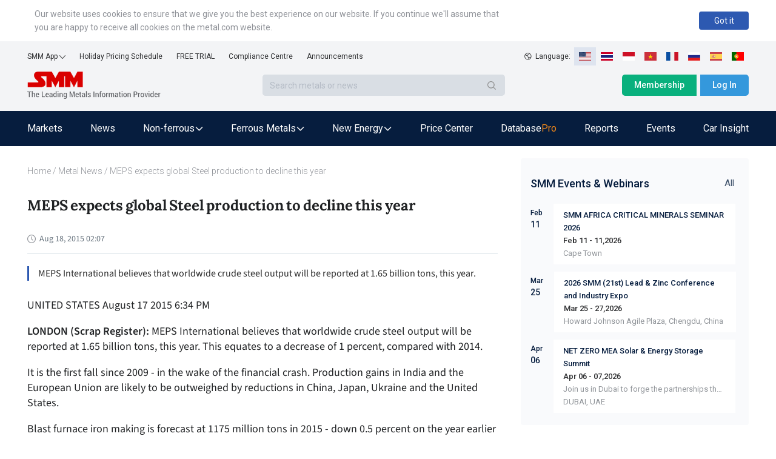

--- FILE ---
content_type: text/html; charset=utf-8
request_url: https://news.metal.com/newscontent/100076401/MEPS-expects-global-Steel-production-to-decline-this-year
body_size: 15907
content:
<!DOCTYPE html><html><head><meta charSet="utf-8"/><meta name="viewport" content="width=device-width, viewport-fit=cover"/><link rel="shortcut icon" type="image/x-icon" href="https://static.metal.com/www.metal.com/2.18.43/image/favicon.ico"/><link rel="stylesheet" href="https://static.smm.cn/common.smm.cn/css/antd@4.16.13.min.css"/><script src="https://static.metal.com/common.metal.com/js/fastclick@1.0.6.js"></script><script>
                        if ('addEventListener' in document) {
                            document.addEventListener('DOMContentLoaded', function() {
                                FastClick.attach(document.body);
                            }, false);
                        }
                        if(!window.Promise) {
                            document.writeln('<script src="https://static.metal.com/common.metal.com/js/es6-promise@3.2.2.min.js"'+'>'+'<'+'/'+'script>');
                        }
                    </script><title>MEPS expects global Steel production to decline this year | SMM</title><meta name="description" content="MEPS International believes that worldwide crude steel output will be reported at 1.65 billion tons, this year. "/><meta property="og:title" content="MEPS expects global Steel production to decline this year | SMM"/><meta property="og:description" content="MEPS International believes that worldwide crude steel output will be reported at 1.65 billion tons, this year. "/><meta name="google-signin-client_id" content="720075917606-473tlerbifpvqjrmc55v73h6bvj8bcpr.apps.googleusercontent.com"/><meta name="keywords" content="global steel output, steel output, MEPS International, MEPS"/><meta property="og:image" content="https://static.metal.com/common.metal.com/images/header-en/smm-logo.png"/><meta name="next-head-count" content="13"/><link rel="preload" href="https://static.metal.com/mnews.metal.com/3.3.02/_next/static/CXqY43P4vDptWOzT_00E-/pages/web/newscontent/%5BnewsId%5D/%5Btitle%5D.js" as="script"/><link rel="preload" href="https://static.metal.com/mnews.metal.com/3.3.02/_next/static/CXqY43P4vDptWOzT_00E-/pages/_app.js" as="script"/><link rel="preload" href="https://static.metal.com/mnews.metal.com/3.3.02/_next/static/runtime/webpack-4b444dab214c6491079c.js" as="script"/><link rel="preload" href="https://static.metal.com/mnews.metal.com/3.3.02/_next/static/chunks/commons.e61244ae3f3ea50565de.js" as="script"/><link rel="preload" href="https://static.metal.com/mnews.metal.com/3.3.02/_next/static/chunks/styles.d956dd609b8624797f6d.js" as="script"/><link rel="preload" href="https://static.metal.com/mnews.metal.com/3.3.02/_next/static/runtime/main-7c77c0b0ed52e4ab1bc4.js" as="script"/><link rel="stylesheet" href="https://static.metal.com/mnews.metal.com/3.3.02/_next/static/css/styles.02cff04d.chunk.css"/></head><body><div id="__next"><div class="pageWarp"><div class="smm-component-header-en-mobile"><div class="menu"><a href="https://www.metal.com" target="_blank"><img class="logo" src="https://static.metal.com/common.metal.com/images/header-en/smm_logo_mobile.png" alt="The Leading Metals Information Provider"/></a><img class="icon" src="https://static.metal.com/common.metal.com/images/header-en/menu.png"/></div><div class="menu-placeholder"></div></div><div>
                        <!--[if lte IE 9]>
                        <div class="smm-component-header-en-low-version">
                            <div class="main">
                                <div>The browser you using may not be able to browse the website normally. To get a better website browsing experience, we recommend two methods :</div>
                                <div>1. change your browserupg</div>
                                <div>2. upgrade your browser to IE10 or above</div>
                            </div>
                        </div>
                        <![endif]-->
                    </div><div class="smm-component-header-en"><div class="header"><div class="links"><div class="item devices">SMM App<img class="icon" src="https://static.metal.com/common.metal.com/images/header-en/arrow_bottom_black.png"/><div class="inside"><a class="link gtm_header" target="_blank" href="https://play.google.com/store/apps/details?id=cn.smm.en">Android</a><a class="link gtm_header" target="_blank" href="https://apps.apple.com/us/app/shanghai-metal-market/id1247850478">iOS</a></div></div><a class="item gtm_header" href="https://www.metal.com/holiday-pricing-schedule">Holiday Pricing Schedule</a><a class="item gtm_header" href="https://www.metal.com/free-trial?source=metal.news">FREE TRIAL</a><a class="item gtm_header" href="https://www.metal.com/comp">Compliance Centre</a><a class="item gtm_header" href="https://news.metal.com/announcement">Announcements</a></div><div class="language"><img class="global" src="https://static.metal.com/common.metal.com/images/header-en/global.png" alt="gloabl"/><span>Language:  </span><img class="langItemActive" src="https://static.metal.com/common.metal.com/images/header-en/en.png" alt="language-icon"/><a href="https://www.metal.com/th/home" target="_blank"><img class="langItem" src="https://static.metal.com/common.metal.com/images/header-en/th.png" alt="language-icon"/></a><a href="https://www.metal.com/id/home" target="_blank"><img class="langItem" src="https://static.metal.com/common.metal.com/images/header-en/id.png" alt="language-icon"/></a><a href="https://www.metal.com/vn/home" target="_blank"><img class="langItem" src="https://static.metal.com/common.metal.com/images/header-en/vn.png" alt="language-icon"/></a><a href="https://www.metal.com/fr/home" target="_blank"><img class="langItem" src="https://static.metal.com/common.metal.com/images/header-en/fr.png" alt="language-icon"/></a><a href="https://www.metal.com/ru/home" target="_blank"><img class="langItem" src="https://static.metal.com/common.metal.com/images/header-en/ru.png" alt="language-icon"/></a><a href="https://www.metal.com/es/home" target="_blank"><img class="langItem" src="https://static.metal.com/common.metal.com/images/header-en/es.png" alt="language-icon"/></a><a href="https://www.metal.com/pt/home" target="_blank"><img class="langItem" src="https://static.metal.com/common.metal.com/images/header-en/pt.png" alt="language-icon"/></a></div></div><div class="main"><div class="left"><div class="logo"><a href="https://www.metal.com"><img class="icon gtm_header" src="https://static.metal.com/common.metal.com/images/header-en/logo.png" alt="The Leading Metals Information Provider"/></a></div><div class="search"><input type="text" class="input" placeholder="Search metals or news" value=""/><div class="button"><img class="icon" src="https://static.metal.com/common.metal.com/images/header-en/search_black.png"/></div></div></div><div class="right"><a class="button gtm_header subscribe" href="https://user.metal.com/membership">Membership</a><button class="button gtm_header sign-in">Log In</button></div></div><div class="nav "><div class="content"><a class="tab" href="https://www.metal.com/price"><span class="gtm_header 英文站主导航-Markets">Markets</span></a><a class="tab" href="https://news.metal.com"><span class="gtm_header 英文站主导航-News">News</span></a><div class="tab tab-selected"><span>Non-ferrous</span><img class="icon" src="https://static.metal.com/common.metal.com/images/header-en/downward.png"/><div class="inside"><div class="left"><div class="title">Non-ferrous</div><div class="name "><span>Base Metals</span><img class="arrow-icon" src="https://static.metal.com/common.metal.com/images/header-en/arrow_right_black.png"/></div><div class="name "><span>Rare Earth</span><img class="arrow-icon" src="https://static.metal.com/common.metal.com/images/header-en/arrow_right_black.png"/></div><div class="name "><span>Scrap Metals</span><img class="arrow-icon" src="https://static.metal.com/common.metal.com/images/header-en/arrow_right_black.png"/></div><div class="name "><span>Minor Metals</span><img class="arrow-icon" src="https://static.metal.com/common.metal.com/images/header-en/arrow_right_black.png"/></div><div class="name "><span>Precious Metals</span><img class="arrow-icon" src="https://static.metal.com/common.metal.com/images/header-en/arrow_right_black.png"/></div></div></div></div><div class="tab tab-selected"><span>Ferrous Metals</span><img class="icon" src="https://static.metal.com/common.metal.com/images/header-en/downward.png"/><div class="inside"><div class="left"><div class="title">Ferrous Metals</div><a class="name gtm_header 英文站主导航-Ferrous Metals-Iron Ore Index" href="https://www.metal.com/Iron-Ore-Index">Iron Ore Index</a><a class="name gtm_header 英文站主导航-Ferrous Metals-Iron Ore Price" href="https://www.metal.com/Iron-Ore-Price">Iron Ore Price</a><a class="name gtm_header 英文站主导航-Ferrous Metals-Coke" href="https://www.metal.com/Coke">Coke</a><a class="name gtm_header 英文站主导航-Ferrous Metals-Coal" href="https://www.metal.com/Coal">Coal</a><a class="name gtm_header 英文站主导航-Ferrous Metals-Pig Iron" href="https://www.metal.com/Pig-Iron">Pig Iron</a><a class="name gtm_header 英文站主导航-Ferrous Metals-Steel Billet" href="https://www.metal.com/Steel-Billet">Steel Billet</a><a class="name gtm_header 英文站主导航-Ferrous Metals-Finished Steel" href="https://www.metal.com/Finished-Steel">Finished Steel</a></div></div></div><div class="tab tab-selected"><span>New Energy</span><img class="icon" src="https://static.metal.com/common.metal.com/images/header-en/downward.png"/><div class="inside"><div class="left"><div class="title">New Energy</div><a class="name gtm_header 英文站主导航-New Energy-Solar" href="https://www.metal.com/Solar">Solar</a><a class="name gtm_header 英文站主导航-New Energy-Lithium" href="https://www.metal.com/Lithium">Lithium</a><a class="name gtm_header 英文站主导航-New Energy-Cobalt" href="https://www.metal.com/Cobalt">Cobalt</a><a class="name gtm_header 英文站主导航-New Energy-Cathode Material" href="https://www.metal.com/Cathode-Material">Cathode Material</a><a class="name gtm_header 英文站主导航-New Energy-Phosphorus" href="https://www.metal.com/Phosphorus">Phosphorus</a><a class="name gtm_header 英文站主导航-New Energy-Carbon Anode" href="https://www.metal.com/Carbon-Anode">Carbon Anode</a><a class="name gtm_header 英文站主导航-New Energy-Separator" href="https://www.metal.com/Separator">Separator</a><a class="name gtm_header 英文站主导航-New Energy-Electrolyte" href="https://www.metal.com/Electrolyte">Electrolyte</a><a class="name gtm_header 英文站主导航-New Energy-Battery Cell And Module" href="https://www.metal.com/Battery-Cell-And-Module">Battery Cell And Module</a><a class="name gtm_header 英文站主导航-New Energy-Battery Recycling" href="https://www.metal.com/Battery-Recycling">Battery Recycling</a><a class="name gtm_header 英文站主导航-New Energy-Nickel And Manganese" href="https://www.metal.com/Nickel-And-Manganese">Nickel And Manganese</a><a class="name gtm_header 英文站主导航-New Energy-Other Materials" href="https://www.metal.com/Other-Materials">Other Materials</a><a class="name gtm_header 英文站主导航-New Energy-Sodium-ion Battery" href="https://www.metal.com/Sodium-ion-Battery">Sodium-ion Battery</a><a class="name gtm_header 英文站主导航-New Energy-Hydrogen Energy" href="https://www.metal.com/Hydrogen-Energy">Hydrogen Energy</a></div></div></div><a class="tab" href="https://www.metal.com/dashboard"><span class="gtm_header 英文站主导航-Price Center">Price Center</span></a><a class="tab" href="https://data-pro.metal.com"><span class="gtm_header 英文站主导航-Database">Database</span><span class="tag gtm_header">Pro</span></a><a class="tab" href="https://publications.metal.com"><span class="gtm_header 英文站主导航-Reports">Reports</span></a><a class="tab" href="https://www.metal.com/events/conferences"><span class="gtm_header 英文站主导航-Events">Events</span></a><a class="tab" href="https://car.metal.com"><span class="gtm_header 英文站主导航-Car Insight">Car Insight</span></a></div></div></div><div class="newDetail___TCv9h"><div class="contentLeft___1TwuK"><div class="crumb___3e0p2 "><a class="link___2FA5z " href="https://www.metal.com">Home</a><span> / </span><a class="link___2FA5z back___2SuJm" href="https://news.metal.com">Metal News</a><span> / </span>MEPS expects global Steel production to decline this year</div><div class="article___2M2JA"><h1 class="title___3CPby">MEPS expects global Steel production to decline this year</h1><div class="bar___2OMfu"><div class="timeGroup___1AN4T"><span class="icontime___2GL8E"><img src="/static/images/icon_time.png" alt="icon"/></span><span class="date___tNGkI">Aug 18, 2015 10:07</span></div><div class="typeNameGroup___3Xf1C"></div><div class="addthis___1H3x2"><div class="sharethis-inline-share-buttons"></div></div></div><div class="profile___5-nnM profileHasLogin___2Asae">MEPS International believes that worldwide crude steel output will be reported at 1.65 billion tons, this year. </div><div class="content___2FUFa"><div class="content___2FUFa"><p>UNITED STATES August 17 2015 6:34 PM<br/></p><p><strong>LONDON (Scrap Register):</strong> MEPS International believes that worldwide crude steel output will be reported at 1.65 billion tons, this year. This equates to a decrease of 1 percent, compared with 2014.&nbsp;</p><p>It is the first fall since 2009 - in the wake of the financial crash. Production gains in India and the European Union are likely to be outweighed by reductions in China, Japan, Ukraine and the United States.<br/></p><p>Blast furnace iron making is forecast at 1175 million tons in 2015 - down 0.5 percent on the year earlier figure. Direct reduced iron production is also expected to slip marginally in the current twelve month period.<br/></p><p><br/></p></div><div class="keywords___3f1v5"><div class="keywordsItem___nrTb4">global steel output</div><div class="keywordsItem___nrTb4"> steel output</div><div class="keywordsItem___nrTb4"> MEPS International</div><div class="keywordsItem___nrTb4"> MEPS</div></div><div class="dataSourceStatement___1BJS8">Data Source Statement: Except for publicly available information, all other data are processed by SMM based on publicly available information, market exchanges, and relying on SMM&#x27;s internal database model, for reference only and do not constitute decision-making recommendations.</div><div class="contact___2nsvA"><p>For queries, please contact Lemon Zhao at<!-- --> <a href="mailto:lemonzhao@smm.cn">lemonzhao@smm.cn</a></p><p>For more information on how to access our research reports, please email<!-- --> <a href="mailto:service.en@smm.cn">service.en@smm.cn</a></p></div></div><div style="margin-bottom:52px"><span class="recommendNewsTitle___1mGL3">Related news</span><section class=" "><div class="ant-list ant-list-vertical ant-list-split"><div class="ant-spin-nested-loading"><div class="ant-spin-container"><ul class="ant-list-items"><div class="newsItem___1ryT-"><div class="newsItemContent___2VmeC"><a href="https://news.metal.com/newscontent/100755761/unit-maintenance-at-china-steel-mills-in-recent-months" target="_blank"><div class="title___3NlGu">Unit Maintenance at China Steel Mills in Recent Months</div><div class="description___-jbq0">The table below shows unit maintenance schedules at some domestic steel mills. </div></a><div class="typeAndTime___QNH6E"><div class="timeGroup___2n4lm"><span class="icontime___3ijQH"><img src="/static/images/icon_time.png" alt="time"/></span><span class="date___1ihpj">Sep 5, 2017 18:15</span></div><div class="typeGroup___1Rlvb"><a href="https://news.metal.com/list/smm-insight" target="_blank" class="type___1C0OM">SMM Insight</a></div></div></div><div class="newsThumb___ukxNK"><img src="https://imgqn.smm.cn/production/admin/news/cn/thumb/dpxeRDBNUsonbYLKAOiY20170627033425.jpg?imageView2/1/w/176/h/110/q/100" alt="Unit Maintenance at China Steel Mills in Recent Months"/></div></div><div class="newsItem___1ryT-"><div class="newsItemContent___2VmeC"><a href="https://news.metal.com/newscontent/100749031/us-steel-market-outlook-clouded-by-section-232" target="_blank"><div class="title___3NlGu">US Steel market outlook clouded by Section 232</div><div class="description___-jbq0"> Amid the ongoing talk about the Section 232 investigation, the consensus view of US steel market participants is that they are uncertain about the future direction of domestic pricing.</div></a><div class="typeAndTime___QNH6E"><div class="timeGroup___2n4lm"><span class="icontime___3ijQH"><img src="/static/images/icon_time.png" alt="time"/></span><span class="date___1ihpj">Aug 2, 2017 09:51</span></div><div class="typeGroup___1Rlvb"><a href="https://news.metal.com/list/industry" target="_blank" class="type___1C0OM">Industry</a></div></div></div><div class="newsThumb___ukxNK"><img src="https://imgqn.smm.cn/production/admin/news/cn/thumb/iBFdNWzdErNNGoGnxZmG20170630022926.jpg?imageView2/1/w/176/h/110/q/100" alt="US Steel market outlook clouded by Section 232"/></div></div><div class="newsItem___1ryT-"><div class="newsItemContent___2VmeC"><a href="https://news.metal.com/newscontent/100738754/world-steel-output-5-ahead-of-2016-levels" target="_blank"><div class="title___3NlGu">World steel output 5% ahead of 2016 levels</div><div class="description___-jbq0">In April, crude steelmaking capacity utilisation surged to 73.6% among the 67 member countries of the World Steel Association (WSA), which is equivalent to increases of 2.5 percentage points over the </div></a><div class="typeAndTime___QNH6E"><div class="timeGroup___2n4lm"><span class="icontime___3ijQH"><img src="/static/images/icon_time.png" alt="time"/></span><span class="date___1ihpj">May 31, 2017 10:31</span></div><div class="typeGroup___1Rlvb"><a href="https://news.metal.com/list/industry" target="_blank" class="type___1C0OM">Industry</a></div></div></div><div class="newsThumb___ukxNK"><img src="https://imgqn.smm.cn/production/admin/news/cn/thumb/BNHdqvxVBgoIldqPQnHV20170204041135.jpg?imageView2/1/w/176/h/110/q/100" alt="World steel output 5% ahead of 2016 levels"/></div></div><div class="newsItem___1ryT-"><div class="newsItemContent___2VmeC"><a href="https://news.metal.com/newscontent/100738543/cold-rolled-coil-prices-weaken-in-northern-europe" target="_blank"><div class="title___3NlGu">Cold Rolled Coil prices weaken in Northern Europe</div><div class="description___-jbq0">Market participants, in Denmark, report that local demand is a little weaker than in neighbouring Sweden and Germany. Cold rolled coil values softened, slightly, in May, according to MEPS.</div></a><div class="typeAndTime___QNH6E"><div class="timeGroup___2n4lm"><span class="icontime___3ijQH"><img src="/static/images/icon_time.png" alt="time"/></span><span class="date___1ihpj">May 26, 2017 17:35</span></div><div class="typeGroup___1Rlvb"><a href="https://news.metal.com/list/industry" target="_blank" class="type___1C0OM">Industry</a></div></div></div><div class="newsThumb___ukxNK"><img src="https://imgqn.smm.cn/production/admin/news/cn/thumb/ZRksmpShsrVqQkxYwOhR20170524023729.jpg?imageView2/1/w/176/h/110/q/100" alt="Cold Rolled Coil prices weaken in Northern Europe"/></div></div><div class="newsItem___1ryT-"><div class="newsItemContent___2VmeC"><a href="https://news.metal.com/newscontent/100730900/valin-lysteel-plans-to-have-a-15-day-maintenance-smm-learns" target="_blank"><div class="title___3NlGu">Valin LYsteel Plans to Have a 15-Day Maintenance, SMM Learns</div><div class="description___-jbq0">Valin LYsteel plans to overhaul No.7 blast furnace from March 30-April 13, which covers an area of 3,200 square meters, SMM learns.  </div></a><div class="typeAndTime___QNH6E"><div class="timeGroup___2n4lm"><span class="icontime___3ijQH"><img src="/static/images/icon_time.png" alt="time"/></span><span class="date___1ihpj">Apr 6, 2017 16:26</span></div><div class="typeGroup___1Rlvb"><a href="https://news.metal.com/list/smm-insight" target="_blank" class="type___1C0OM">SMM Insight</a></div></div></div><div class="newsThumb___ukxNK"><img src="https://imgqn.smm.cn/production/admin/news/cn/thumb/GLMoAPDMseeJUrFqmnoU20170204040129.jpg?imageView2/1/w/176/h/110/q/100" alt="Valin LYsteel Plans to Have a 15-Day Maintenance, SMM Learns"/></div></div><div class="newsItem___1ryT-"><div class="newsItemContent___2VmeC"><a href="https://news.metal.com/newscontent/100730117/china-promotes-steel-de-leveraging-with-average-debt-asset-ratio-below-60" target="_blank"><div class="title___3NlGu">China Promotes Steel De-Leveraging with Average Debt Asset Ratio below 60%</div><div class="description___-jbq0">China plans to cut 50 million tonnes of steel capacities in 2017 through disposing zombie companies, eliminating backward and low-grade capacities.</div></a><div class="typeAndTime___QNH6E"><div class="timeGroup___2n4lm"><span class="icontime___3ijQH"><img src="/static/images/icon_time.png" alt="time"/></span><span class="date___1ihpj">Mar 30, 2017 10:55</span></div><div class="typeGroup___1Rlvb"><a href="https://news.metal.com/list/smm-insight" target="_blank" class="type___1C0OM">SMM Insight</a></div></div></div><div class="newsThumb___ukxNK"><img src="https://imgqn.smm.cn/production/admin/news/cn/thumb/lYoNPnDElwWKqXbgoeXz20170228062034.jpg?imageView2/1/w/176/h/110/q/100" alt="China Promotes Steel De-Leveraging with Average Debt Asset Ratio below 60%"/></div></div><div class="newsItem___1ryT-"><div class="newsItemContent___2VmeC"><a href="https://news.metal.com/newscontent/100724676/americas-crude-steel-output-takes-big-leap-in-january" target="_blank"><div class="title___3NlGu">Americas crude steel output takes big leap in January</div><div class="description___-jbq0">Also, North American crude steel output edged higher by 4.0% during the month.</div></a><div class="typeAndTime___QNH6E"><div class="timeGroup___2n4lm"><span class="icontime___3ijQH"><img src="/static/images/icon_time.png" alt="time"/></span><span class="date___1ihpj">Feb 22, 2017 17:30</span></div><div class="typeGroup___1Rlvb"><a href="https://news.metal.com/list/industry" target="_blank" class="type___1C0OM">Industry</a></div></div></div><div class="newsThumb___ukxNK"><img src="https://imgqn.smm.cn/production/admin/news/cn/thumb/xhTZCsEbjobFAZxaxRBL20170204040240.jpg?imageView2/1/w/176/h/110/q/100" alt="Americas crude steel output takes big leap in January"/></div></div><div class="newsItem___1ryT-"><div class="newsItemContent___2VmeC"><a href="https://news.metal.com/newscontent/100698622/us-hrc-steel-selling-figures-down-in-august" target="_blank"><div class="title___3NlGu">US HRC Steel selling figures down in August</div><div class="description___-jbq0">US selling figures for hot rolled coil declined for the second successive month in August, according to MEPS. </div></a><div class="typeAndTime___QNH6E"><div class="timeGroup___2n4lm"><span class="icontime___3ijQH"><img src="/static/images/icon_time.png" alt="time"/></span><span class="date___1ihpj">Sep 2, 2016 18:42</span></div><div class="typeGroup___1Rlvb"><a href="https://news.metal.com/list/smm-comments" target="_blank" class="type___1C0OM">SMM Comments</a></div></div></div></div><div class="newsItem___1ryT-"><div class="newsItemContent___2VmeC"><a href="https://news.metal.com/newscontent/100098622/us-hrc-steel-selling-figures-down-in-august" target="_blank"><div class="title___3NlGu">US HRC Steel selling figures down in August</div><div class="description___-jbq0">US selling figures for hot rolled coil declined for the second successive month in August, according to MEPS. </div></a><div class="typeAndTime___QNH6E"><div class="timeGroup___2n4lm"><span class="icontime___3ijQH"><img src="/static/images/icon_time.png" alt="time"/></span><span class="date___1ihpj">Sep 2, 2016 18:42</span></div><div class="typeGroup___1Rlvb"><a href="https://news.metal.com/list/industry" target="_blank" class="type___1C0OM">Industry</a></div></div></div></div><div class="newsItem___1ryT-"><div class="newsItemContent___2VmeC"><a href="https://news.metal.com/newscontent/100087591/chinese-steel-prices-continue-to-advance-in-february" target="_blank"><div class="title___3NlGu">Chinese Steel prices continue to advance in February</div><div class="description___-jbq0">Chinese dealer prices increased marginally across flat and long products during February despite slow activity in the region mainly due to the Lunar New Year celebrations, said MEPS International.
</div></a><div class="typeAndTime___QNH6E"><div class="timeGroup___2n4lm"><span class="icontime___3ijQH"><img src="/static/images/icon_time.png" alt="time"/></span><span class="date___1ihpj">Mar 8, 2016 14:18</span></div><div class="typeGroup___1Rlvb"><a href="https://news.metal.com/list/industry" target="_blank" class="type___1C0OM">Industry</a></div></div></div></div></ul></div></div></div></section></div></div></div><div class="contentRight___14_Sm"><section class="eventListAside___3GDKP " style="margin-top:20px"><div class="eventsHead___2Rs8Z"><h3 class="eventsTitle___36QIq">SMM Events &amp; Webinars</h3><a href="https://www.metal.com/events" class="eventsAll___3H3gR">All</a></div><ul class="eventsList___2pmFO"><li class="eventsItem___3yTxI"><div class="eventPublishTime___3hQQd"><div class="month___2t1ai">Feb</div><div class="day___3XcX-">11</div></div><ul class="list___2suGc"><li><h4 class="title___1J9Bp"><a target="_blank" href="https://www.metal.com/events/conferences/SMM-AFRICA-CRITICAL-MINERALS-SEMINAR-2026/945">SMM AFRICA CRITICAL MINERALS SEMINAR 2026</a></h4><div class="date___yQBWt">Feb 11 - 11,2026</div><div class="description___2AgnO"></div><div class="address___1unie">Cape Town</div></li></ul></li><li class="eventsItem___3yTxI"><div class="eventPublishTime___3hQQd"><div class="month___2t1ai">Mar</div><div class="day___3XcX-">25</div></div><ul class="list___2suGc"><li><h4 class="title___1J9Bp"><a target="_blank" href="https://lead-zinc-conference.metal.com/home?fromId=8277b55717&amp;from=20">2026 SMM (21st) Lead &amp; Zinc Conference and Industry Expo</a></h4><div class="date___yQBWt">Mar 25 - 27,2026</div><div class="description___2AgnO"></div><div class="address___1unie">Howard Johnson Agile Plaza, Chengdu, China</div></li></ul></li><li class="eventsItem___3yTxI"><div class="eventPublishTime___3hQQd"><div class="month___2t1ai">Apr</div><div class="day___3XcX-">06</div></div><ul class="list___2suGc"><li><h4 class="title___1J9Bp"><a target="_blank" href="https://netzerosolarmea.metal.com/">NET ZERO MEA Solar &amp; Energy Storage Summit</a></h4><div class="date___yQBWt">Apr 06 - 07,2026</div><div class="description___2AgnO">Join us in Dubai to forge the partnerships that will power our future.</div><div class="address___1unie">DUBAI, UAE</div></li></ul></li></ul></section><div class="news___mx2W_ " style="margin-top:20px"><div class="title___2Ab4k">MOST POPULAR</div><div class="list___1sujk"><div class="item___1atl-"><div class="content___3P5Av"><span class="count___3ydWC">1<!-- -->.</span><a href="https://www.metal.com/consulting/case-study/detail/96" class="itemTitle___3S_qV">China Lithium Market Dynamics and Lithium Procurement Study</a></div></div><div class="item___1atl-"><div class="content___3P5Av"><span class="count___3ydWC">2<!-- -->.</span><a href="https://www.metal.com/consulting/case-study/detail/95" class="itemTitle___3S_qV">Battery Recycling Technology Understanding</a></div></div><div class="item___1atl-"><div class="content___3P5Av"><span class="count___3ydWC">3<!-- -->.</span><a href="https://www.metal.com/consulting/case-study/detail/94" class="itemTitle___3S_qV">Solid State Battery Market</a></div></div><div class="item___1atl-"><div class="content___3P5Av"><span class="count___3ydWC">4<!-- -->.</span><a href="https://www.metal.com/consulting/case-study/detail/93" class="itemTitle___3S_qV">   China Scrap Steel Quality Analysis </a></div></div><div class="item___1atl-"><div class="content___3P5Av"><span class="count___3ydWC">5<!-- -->.</span><a href="https://www.metal.com/consulting/case-study/detail/92" class="itemTitle___3S_qV">China Scrap Steel Cost Curve</a></div></div></div></div></div></div><div class="smm-component-footer-en"><div class="top"><div class="title"><span>Shanghai Metals Market</span></div><div class="content"><div><div class="sitemap"><a class="link gtm_footer" href="https://www.metal.com/privacy-policy" target="_blank">Privacy Policy</a><a class="link gtm_footer" href="https://www.metal.com/comp" target="_blank">Compliance Centre</a><a class="link gtm_footer" href="https://static-metal.smm.cn/production/metal/HnBOK20170224095141.pdf" target="_blank">SMM Credit Service</a><a class="link gtm_footer" href="https://www.metal.com/contact-us" target="_blank">Contact Us</a><a class="link gtm_footer" href="https://www.metal.com/about-us" target="_blank">About Us</a><a class="link gtm_footer" href="https://www.metal.com/terms-conditions" target="_blank">Terms &amp; Conditions</a><a class="link gtm_footer" href="https://www.metal.com/sitemap" target="_blank">Sitemap</a><a class="link gtm_footer" href="https://www.metal.com/holiday-pricing-schedule" target="_blank">Holiday Pricing Schedule</a></div><div class="notice">Notice: By accessing this site you agree that you will not copy or reproduce any part of its contents (including, but not limited to, single prices, graphs or news content) in any form or for any purpose whatsoever without the prior written consent of the publisher.</div></div></div></div><hr class="hr"/><div class="middle"><div class="contact-us"><div class="item" style="cursor:pointer"><img class="icon" src="https://static.metal.com/common.metal.com/images/footer-en/1.0.5/email.png"/><div><div>Drop us a line</div><div>service.en@smm.cn</div></div></div><div class="item"><img class="icon" src="https://static.metal.com/common.metal.com/images/footer-en/1.0.5/phone.png"/><div><div>How can we help you?</div><div>+86 021 5155-0306</div></div></div><div class="item" style="cursor:pointer"><img class="icon" src="https://static.metal.com/common.metal.com/images/footer-en/1.0.5/app.png"/><div><div>Live chat via WhatsApp</div></div></div></div><div class="links"><a class="item" href="https://rss.metal.com" target="_blank" rel="nofollow"><img class="icon gtm_footer" src="https://static.metal.com/common.metal.com/images/footer-en/1.0.5/rss.png"/></a><a class="item" href="https://www.instagram.com/smm_shanghaimetalsmarket" target="_blank" rel="nofollow"><img class="icon gtm_footer" src="https://static.metal.com/common.metal.com/images/footer-en/Instagram.png"/></a><a class="item" href="https://www.linkedin.com/company/shanghai-metal-market" target="_blank" rel="nofollow"><img class="icon gtm_footer" src="https://static.metal.com/common.metal.com/images/footer-en/1.0.5/linkin.png"/></a><a class="item" href="https://twitter.com/CnMetals" target="_blank" rel="nofollow"><img class="icon gtm_footer" src="https://static.metal.com/common.metal.com/images/footer-en/twitter.png"/></a><a class="item" href="https://www.facebook.com/smm.china" target="_blank" rel="nofollow"><img class="icon gtm_footer" src="https://static.metal.com/common.metal.com/images/footer-en/1.0.5/facebook.png"/></a><a class="item" href="https://www.youtube.com/@ShanghaiMetalsMarket" target="_blank" rel="nofollow"><img class="icon gtm_footer" src="https://static.metal.com/common.metal.com/images/footer-en/1.0.5/youtube.png"/></a></div></div><hr class="hr"/><div class="bottom"><span>Copyright © <!-- -->2026<!-- --> SMM Information &amp; Technology Co., Ltd. All rights reserved.</span><div class="store"><a class="item" href="https://apps.apple.com/us/app/shanghai-metal-market/id1247850478" target="_blank" rel="nofollow"><img class="icon gtm_footer" src="https://static.metal.com/common.metal.com/images/footer-en/1.0.5/apple.png"/></a><a class="item" href="https://play.google.com/store/apps/details?id=cn.smm.en" target="_blank" rel="nofollow"><img class="icon gtm_footer" src="https://static.metal.com/common.metal.com/images/footer-en/1.0.5/google.png"/></a><a class="item" href="" target="_blank" rel="nofollow"><img class="icon gtm_footer" src="https://static.metal.com/common.metal.com/images/footer-en/1.0.5/android.png"/></a></div></div></div></div></div><script id="__NEXT_DATA__" type="application/json">{"dataManager":"[]","props":{"headerProps":{"userInfo":{"userID":0,"email":"","companyName":"","isLogin":false},"signUpSource":"metal.news","subtitle":"News","wwwMetalHost":"https://www.metal.com","nav":[{"title":"Non-ferrous","children":{"title":"Non-ferrous","data":[{"title":"Base Metals","hrefTitle":"Base Metals","isVirtual":0,"children":{"title":"Base Metals","data":[{"title":"Aluminum","hrefTitle":"Aluminum"},{"title":"Copper","hrefTitle":"Copper"},{"title":"Zinc","hrefTitle":"Zinc"},{"title":"Nickel","hrefTitle":"Nickel"},{"title":"Lead","hrefTitle":"Lead"},{"title":"Tin","hrefTitle":"Tin"}]}},{"title":"Rare Earth","hrefTitle":"Rare Earth","isVirtual":0,"children":{"title":"Rare Earth","data":[{"title":"Concentrate","hrefTitle":"Concentrate"},{"title":"Rare Earth Salts","hrefTitle":"Rare-Earth-Salts"},{"title":"Rare Earth Oxides","hrefTitle":"Rare-Earth-Oxides"},{"title":"Rare Earth Metals","hrefTitle":"Rare-Earth-Metals"},{"title":"Rare-earth Magnet","hrefTitle":"Rare-Earth-Magnets"},{"title":"Other NdFeB Raw Materials","hrefTitle":"Other-NdFeB-Raw-Materials"},{"title":"NdFeB Scrap","hrefTitle":"NdFeB-Scrap"}]}},{"title":"Scrap Metals","hrefTitle":"Scrap Metals","isVirtual":0,"children":{"title":"Scrap Metals","data":[{"title":"Copper Scrap","hrefTitle":"Copper-Scrap"},{"title":"Aluminum Scrap","hrefTitle":"Aluminum-Scrap"},{"title":"Tin Scrap","hrefTitle":"Tin-Scrap"},{"title":"Steel Scrap","hrefTitle":"Steel-Scrap"},{"title":"New Energy Scrap","hrefTitle":"New Energy Scrap"}]}},{"title":"Minor Metals","hrefTitle":"Minor Metals","isVirtual":0,"children":{"title":"Minor Metals","data":[{"title":"Silicon","hrefTitle":"Silicon"},{"title":"Magnesium","hrefTitle":"Magnesium"},{"title":"Titanium","hrefTitle":"Titanium"},{"title":"Bismuth / Selenium / Tellurium","hrefTitle":"Bismuth-Selenium-Tellurium"},{"title":"Tungsten","hrefTitle":"Tungsten"},{"title":"Antimony","hrefTitle":"Antimony"},{"title":"Chromium","hrefTitle":"Chromium"},{"title":"Manganese","hrefTitle":"Manganese"},{"title":"Indium / Germanium / Gallium","hrefTitle":"Indium-Germanium-Gallium"},{"title":"Niobium / Tantalum","hrefTitle":"Niobium-Tantalum"},{"title":"Other Minor Metals","hrefTitle":"Other-Minor-Metals"}]}},{"title":"Precious Metals","hrefTitle":"Precious Metals","isVirtual":0,"children":{"title":"Precious Metals","data":[{"title":"Gold","hrefTitle":"Gold"},{"title":"Silver","hrefTitle":"Silver"},{"title":"Other Precious Metals","hrefTitle":"Other-Precious-Metals"}]}}]}},{"title":"Ferrous Metals","children":{"title":"Ferrous Metals","data":[{"title":"Iron Ore Index","hrefTitle":"Iron-Ore-Index","isVirtual":1,"children":{"title":"Iron Ore Index","data":[{"title":"Iron Ore Index","hrefTitle":"Iron-Ore-Index"}]}},{"title":"Iron Ore Price","hrefTitle":"Iron-Ore-Price","isVirtual":1,"children":{"title":"Iron Ore Price","data":[{"title":"Iron Ore Price","hrefTitle":"Iron-Ore-Price"}]}},{"title":"Coke","hrefTitle":"Coke","isVirtual":1,"children":{"title":"Coke","data":[{"title":"Coke","hrefTitle":"Coke"}]}},{"title":"Coal","hrefTitle":"Coal","isVirtual":1,"children":{"title":"Coal","data":[{"title":"Coal","hrefTitle":"Coal"}]}},{"title":"Pig Iron","hrefTitle":"Pig-Iron","isVirtual":1,"children":{"title":"Pig Iron","data":[{"title":"Pig Iron","hrefTitle":"Pig-Iron"}]}},{"title":"Steel Billet","hrefTitle":"Steel-Billet","isVirtual":1,"children":{"title":"Steel Billet","data":[{"title":"Steel Billet","hrefTitle":"Steel-Billet"}]}},{"title":"Finished Steel","hrefTitle":"Finished-Steel","isVirtual":1,"children":{"title":"Finished Steel","data":[{"title":"Finished Steel","hrefTitle":"Finished-Steel"}]}}]}},{"title":"New Energy","children":{"title":"New Energy","data":[{"title":"Solar","hrefTitle":"Solar","isVirtual":1,"children":{"title":"Solar","data":[{"title":"Solar","hrefTitle":"Solar"}]}},{"title":"Lithium","hrefTitle":"Lithium","isVirtual":1,"children":{"title":"Lithium","data":[{"title":"Lithium","hrefTitle":"Lithium"}]}},{"title":"Cobalt","hrefTitle":"Cobalt","isVirtual":1,"children":{"title":"Cobalt","data":[{"title":"Cobalt","hrefTitle":"Cobalt"}]}},{"title":"Cathode Material","hrefTitle":"Cathode-Material","isVirtual":1,"children":{"title":"Cathode Material","data":[{"title":"Cathode Material","hrefTitle":"Cathode-Material"}]}},{"title":"Phosphorus","hrefTitle":"Phosphorus","isVirtual":1,"children":{"title":"Phosphorus","data":[{"title":"Phosphorus","hrefTitle":"Phosphorus"}]}},{"title":"Carbon Anode","hrefTitle":"Carbon-Anode","isVirtual":1,"children":{"title":"Carbon Anode","data":[{"title":"Carbon Anode","hrefTitle":"Carbon-Anode"}]}},{"title":"Separator","hrefTitle":"Separator","isVirtual":1,"children":{"title":"Separator","data":[{"title":"Separator","hrefTitle":"Separator"}]}},{"title":"Electrolyte","hrefTitle":"Electrolyte","isVirtual":1,"children":{"title":"Electrolyte","data":[{"title":"Electrolyte","hrefTitle":"Electrolyte"}]}},{"title":"Battery Cell And Module","hrefTitle":"Battery-Cell-And-Module","isVirtual":1,"children":{"title":"Battery Cell And Module","data":[{"title":"Battery Cell And Module","hrefTitle":"Battery-Cell-And-Module"}]}},{"title":"Battery Recycling","hrefTitle":"Battery-Recycling","isVirtual":1,"children":{"title":"Battery Recycling","data":[{"title":"Battery Recycling","hrefTitle":"Battery-Recycling"}]}},{"title":"Nickel And Manganese","hrefTitle":"Nickel-And-Manganese","isVirtual":1,"children":{"title":"Nickel And Manganese","data":[{"title":"Nickel And Manganese","hrefTitle":"Nickel-And-Manganese"}]}},{"title":"Other Materials","hrefTitle":"Other-Materials","isVirtual":1,"children":{"title":"Other Materials","data":[{"title":"Other Materials","hrefTitle":"Other-Materials"}]}},{"title":"Sodium-ion Battery","hrefTitle":"Sodium-ion-Battery","isVirtual":1,"children":{"title":"Sodium-ion Battery","data":[{"title":"Sodium-ion Battery","hrefTitle":"Sodium-ion-Battery"}]}},{"title":"Hydrogen Energy","hrefTitle":"Hydrogen-Energy","isVirtual":1,"children":{"title":"Hydrogen Energy","data":[{"title":"Hydrogen Energy","hrefTitle":"Hydrogen-Energy"}]}}]}}],"isTest":false,"isNews":true,"signUpCB":null,"source":"metal.news"},"footerProps":{"isTest":false},"isPC":true,"pageProps":{"userInfo":{"user_id":0,"avatar":"","email":"","cellphone":"","company_name":"","agree_cookie":0,"user_type":0,"end_time":0,"isLogin":false},"newsContent":{"newsId":100076401,"content":"","contentEng":"\u003cp\u003eUNITED STATES August 17 2015 6:34 PM\u003cbr/\u003e\u003c/p\u003e\u003cp\u003e\u003cstrong\u003eLONDON (Scrap Register):\u003c/strong\u003e MEPS International believes that worldwide crude steel output will be reported at 1.65 billion tons, this year. This equates to a decrease of 1 percent, compared with 2014.\u0026nbsp;\u003c/p\u003e\u003cp\u003eIt is the first fall since 2009 - in the wake of the financial crash. Production gains in India and the European Union are likely to be outweighed by reductions in China, Japan, Ukraine and the United States.\u003cbr/\u003e\u003c/p\u003e\u003cp\u003eBlast furnace iron making is forecast at 1175 million tons in 2015 - down 0.5 percent on the year earlier figure. Direct reduced iron production is also expected to slip marginally in the current twelve month period.\u003cbr/\u003e\u003c/p\u003e\u003cp\u003e\u003cbr/\u003e\u003c/p\u003e","date":"2015-08-18","disable":0,"keywords":"","keywordsEng":"global steel output, steel output, MEPS International, MEPS","picUrls":"","profile":"","profileEng":"MEPS International believes that worldwide crude steel output will be reported at 1.65 billion tons, this year. ","pubTimestamp":1439863672,"source":"","sourceUrl":"","title":"","titleEng":"MEPS expects global Steel production to decline this year","type":"","isOrigin":false,"isVip":false,"userId":"","askProductId":"6","recommendList":[{"author":"季春娣","authorEng":"季春娣","date":"2017-09-05","disable":0,"hits":0,"hitsEng":657,"newsId":100755761,"isEvent":false,"isFocus":false,"isOrigin":true,"isCommend":false,"isVip":false,"isTopic":false,"isUrl":false,"isPriceEvent":false,"keywords":"","keywordsEng":"steel output,steel price,China steel output","language":"en","languageInt":2,"liveDisplayColor":"","modifier":"","modifierEng":"张萍萍","parentType":"95","productType":"78","profile":"","profileEng":"The table below shows unit maintenance schedules at some domestic steel mills. ","property":"","recommendationEng":0,"pubDate":1504606550,"simpleTitle":"","source":"","fixup":"","thumb":"https://imgqn.smm.cn/production/admin/news/cn/thumb/dpxeRDBNUsonbYLKAOiY20170627033425.jpg?imageView2/1/w/176/h/110/q/100","title":"","titleEng":"Unit Maintenance at China Steel Mills in Recent Months","type":"9503","typeEng":"9503","typeName":"","url":"https://news.metal.com/newscontent/100755761/unit-maintenance-at-china-steel-mills-in-recent-months","updateTime":1504662178,"picUrls":"","isTodayFocus":false,"pageViews":0,"isSet":false,"isFree":false,"isPurchase":false,"isCharge":false,"isSelfFeatured":false,"reason":"","productTypeName":"Steel","clickUrl":"https://news.metal.com/newscontent/100755761/unit-maintenance-at-china-steel-mills-in-recent-months","newsKind":0,"productAbbrName":"","productEngName":"","isToutiao":false,"isThumbBeforeNews":false,"itemType":"","newsUrl":"","firstItemId":0,"firstItemName":"","secondItemId":0,"secondItemName":"","blockId":0,"blockName":""},{"author":"赵晓康","authorEng":"赵晓康","date":"2017-08-02","disable":0,"hits":0,"hitsEng":320,"newsId":100749031,"isEvent":false,"isFocus":false,"isOrigin":false,"isCommend":false,"isVip":false,"isTopic":false,"isUrl":false,"isPriceEvent":false,"keywords":"","keywordsEng":"US Steel market, steel prices, MEPS","language":"en","languageInt":2,"liveDisplayColor":"","modifier":"","modifierEng":"赵晓康","parentType":"95","productType":"78","profile":"","profileEng":" Amid the ongoing talk about the Section 232 investigation, the consensus view of US steel market participants is that they are uncertain about the future direction of domestic pricing.","property":"","recommendationEng":0,"pubDate":1501638708,"simpleTitle":"","source":"Scrap Register","fixup":"","thumb":"https://imgqn.smm.cn/production/admin/news/cn/thumb/iBFdNWzdErNNGoGnxZmG20170630022926.jpg?imageView2/1/w/176/h/110/q/100","title":"","titleEng":"US Steel market outlook clouded by Section 232","type":"9504","typeEng":"9504","typeName":"","url":"https://news.metal.com/newscontent/100749031/us-steel-market-outlook-clouded-by-section-232","updateTime":1501638817,"picUrls":"","isTodayFocus":false,"pageViews":0,"isSet":false,"isFree":false,"isPurchase":false,"isCharge":false,"isSelfFeatured":false,"reason":"","productTypeName":"Steel","clickUrl":"https://news.metal.com/newscontent/100749031/us-steel-market-outlook-clouded-by-section-232","newsKind":0,"productAbbrName":"","productEngName":"","isToutiao":false,"isThumbBeforeNews":false,"itemType":"","newsUrl":"","firstItemId":0,"firstItemName":"","secondItemId":0,"secondItemName":"","blockId":0,"blockName":""},{"author":"侯天慧","authorEng":"侯天慧","date":"2017-05-31","disable":0,"hits":0,"hitsEng":350,"newsId":100738754,"isEvent":false,"isFocus":false,"isOrigin":false,"isCommend":false,"isVip":false,"isTopic":false,"isUrl":false,"isPriceEvent":false,"keywords":"","keywordsEng":"steel output ","language":"en","languageInt":2,"liveDisplayColor":"","modifier":"","modifierEng":"侯天慧","parentType":"95","productType":"78","profile":"","profileEng":"In April, crude steelmaking capacity utilisation surged to 73.6% among the 67 member countries of the World Steel Association (WSA), which is equivalent to increases of 2.5 percentage points over the ","property":"","recommendationEng":0,"pubDate":1496197893,"simpleTitle":"","source":"scrapmonster","fixup":"","thumb":"https://imgqn.smm.cn/production/admin/news/cn/thumb/BNHdqvxVBgoIldqPQnHV20170204041135.jpg?imageView2/1/w/176/h/110/q/100","title":"","titleEng":"World steel output 5% ahead of 2016 levels","type":"9504","typeEng":"9504","typeName":"","url":"https://news.metal.com/newscontent/100738754/world-steel-output-5-ahead-of-2016-levels","updateTime":1496197933,"picUrls":"","isTodayFocus":false,"pageViews":0,"isSet":false,"isFree":false,"isPurchase":false,"isCharge":false,"isSelfFeatured":false,"reason":"","productTypeName":"Steel","clickUrl":"https://news.metal.com/newscontent/100738754/world-steel-output-5-ahead-of-2016-levels","newsKind":0,"productAbbrName":"","productEngName":"","isToutiao":false,"isThumbBeforeNews":false,"itemType":"","newsUrl":"","firstItemId":0,"firstItemName":"","secondItemId":0,"secondItemName":"","blockId":0,"blockName":""},{"author":"赵晓康","authorEng":"赵晓康","date":"2017-05-26","disable":0,"hits":0,"hitsEng":319,"newsId":100738543,"isEvent":false,"isFocus":false,"isOrigin":false,"isCommend":false,"isVip":false,"isTopic":false,"isUrl":false,"isPriceEvent":false,"keywords":"","keywordsEng":"MEPS, Cold Rolled Coil prices","language":"en","languageInt":2,"liveDisplayColor":"","modifier":"","modifierEng":"赵晓康","parentType":"95","productType":"78","profile":"","profileEng":"Market participants, in Denmark, report that local demand is a little weaker than in neighbouring Sweden and Germany. Cold rolled coil values softened, slightly, in May, according to MEPS.","property":"","recommendationEng":0,"pubDate":1495791322,"simpleTitle":"","source":"Scrap Register","fixup":"","thumb":"https://imgqn.smm.cn/production/admin/news/cn/thumb/ZRksmpShsrVqQkxYwOhR20170524023729.jpg?imageView2/1/w/176/h/110/q/100","title":"","titleEng":"Cold Rolled Coil prices weaken in Northern Europe","type":"9504","typeEng":"9504","typeName":"","url":"https://news.metal.com/newscontent/100738543/cold-rolled-coil-prices-weaken-in-northern-europe","updateTime":1495791329,"picUrls":"","isTodayFocus":false,"pageViews":0,"isSet":false,"isFree":false,"isPurchase":false,"isCharge":false,"isSelfFeatured":false,"reason":"","productTypeName":"Steel","clickUrl":"https://news.metal.com/newscontent/100738543/cold-rolled-coil-prices-weaken-in-northern-europe","newsKind":0,"productAbbrName":"","productEngName":"","isToutiao":false,"isThumbBeforeNews":false,"itemType":"","newsUrl":"","firstItemId":0,"firstItemName":"","secondItemId":0,"secondItemName":"","blockId":0,"blockName":""},{"author":"雷彬彬","authorEng":"雷彬彬","date":"2017-04-06","disable":0,"hits":2,"hitsEng":609,"newsId":100730900,"isEvent":false,"isFocus":false,"isOrigin":true,"isCommend":false,"isVip":false,"isTopic":false,"isUrl":false,"isPriceEvent":false,"keywords":"","keywordsEng":"steel output,steel prices,ferrous metals","language":"en","languageInt":2,"liveDisplayColor":"","modifier":"","modifierEng":"雷彬彬","parentType":"95","productType":"78","profile":"","profileEng":"Valin LYsteel plans to overhaul No.7 blast furnace from March 30-April 13, which covers an area of 3,200 square meters, SMM learns.  ","property":"","recommendationEng":1,"pubDate":1491467187,"simpleTitle":"","source":"","fixup":"","thumb":"https://imgqn.smm.cn/production/admin/news/cn/thumb/GLMoAPDMseeJUrFqmnoU20170204040129.jpg?imageView2/1/w/176/h/110/q/100","title":"","titleEng":"Valin LYsteel Plans to Have a 15-Day Maintenance, SMM Learns","type":"9503","typeEng":"9503","typeName":"","url":"https://news.metal.com/newscontent/100730900/valin-lysteel-plans-to-have-a-15-day-maintenance-smm-learns","updateTime":1491471222,"picUrls":"","isTodayFocus":false,"pageViews":2,"isSet":false,"isFree":false,"isPurchase":false,"isCharge":false,"isSelfFeatured":false,"reason":"","productTypeName":"Steel","clickUrl":"https://news.metal.com/newscontent/100730900/valin-lysteel-plans-to-have-a-15-day-maintenance-smm-learns","newsKind":0,"productAbbrName":"","productEngName":"","isToutiao":false,"isThumbBeforeNews":false,"itemType":"","newsUrl":"","firstItemId":0,"firstItemName":"","secondItemId":0,"secondItemName":"","blockId":0,"blockName":""},{"author":"雷彬彬","authorEng":"雷彬彬","date":"2017-03-30","disable":0,"hits":2,"hitsEng":414,"newsId":100730117,"isEvent":false,"isFocus":false,"isOrigin":true,"isCommend":false,"isVip":false,"isTopic":false,"isUrl":false,"isPriceEvent":false,"keywords":"","keywordsEng":"steel output,steel prices,ferrous metals","language":"en","languageInt":2,"liveDisplayColor":"","modifier":"","modifierEng":"雷彬彬","parentType":"95","productType":"78","profile":"","profileEng":"China plans to cut 50 million tonnes of steel capacities in 2017 through disposing zombie companies, eliminating backward and low-grade capacities.","property":"","recommendationEng":0,"pubDate":1490842554,"simpleTitle":"","source":"","fixup":"","thumb":"https://imgqn.smm.cn/production/admin/news/cn/thumb/lYoNPnDElwWKqXbgoeXz20170228062034.jpg?imageView2/1/w/176/h/110/q/100","title":"","titleEng":"China Promotes Steel De-Leveraging with Average Debt Asset Ratio below 60%","type":"9503","typeEng":"9503","typeName":"","url":"https://news.metal.com/newscontent/100730117/china-promotes-steel-de-leveraging-with-average-debt-asset-ratio-below-60","updateTime":1490842672,"picUrls":"","isTodayFocus":false,"pageViews":2,"isSet":false,"isFree":false,"isPurchase":false,"isCharge":false,"isSelfFeatured":false,"reason":"","productTypeName":"Steel","clickUrl":"https://news.metal.com/newscontent/100730117/china-promotes-steel-de-leveraging-with-average-debt-asset-ratio-below-60","newsKind":0,"productAbbrName":"","productEngName":"","isToutiao":false,"isThumbBeforeNews":false,"itemType":"","newsUrl":"","firstItemId":0,"firstItemName":"","secondItemId":0,"secondItemName":"","blockId":0,"blockName":""},{"author":"侯天慧","authorEng":"侯天慧","date":"2017-02-22","disable":0,"hits":2,"hitsEng":439,"newsId":100724676,"isEvent":false,"isFocus":false,"isOrigin":false,"isCommend":false,"isVip":false,"isTopic":false,"isUrl":false,"isPriceEvent":false,"keywords":"","keywordsEng":"steel output ","language":"en","languageInt":2,"liveDisplayColor":"","modifier":"","modifierEng":"侯天慧","parentType":"95","productType":"78","profile":"","profileEng":"Also, North American crude steel output edged higher by 4.0% during the month.","property":"","recommendationEng":0,"pubDate":1487755821,"simpleTitle":"","source":"scrapmonster","fixup":"","thumb":"https://imgqn.smm.cn/production/admin/news/cn/thumb/xhTZCsEbjobFAZxaxRBL20170204040240.jpg?imageView2/1/w/176/h/110/q/100","title":"","titleEng":"Americas crude steel output takes big leap in January","type":"9504","typeEng":"9504","typeName":"","url":"https://news.metal.com/newscontent/100724676/americas-crude-steel-output-takes-big-leap-in-january","updateTime":1487755895,"picUrls":"","isTodayFocus":false,"pageViews":2,"isSet":false,"isFree":false,"isPurchase":false,"isCharge":false,"isSelfFeatured":false,"reason":"","productTypeName":"Steel","clickUrl":"https://news.metal.com/newscontent/100724676/americas-crude-steel-output-takes-big-leap-in-january","newsKind":0,"productAbbrName":"","productEngName":"","isToutiao":false,"isThumbBeforeNews":false,"itemType":"","newsUrl":"","firstItemId":0,"firstItemName":"","secondItemId":0,"secondItemName":"","blockId":0,"blockName":""},{"author":"","authorEng":"","date":"2016-09-02","disable":0,"hits":1,"hitsEng":145,"newsId":100698622,"isEvent":false,"isFocus":false,"isOrigin":false,"isCommend":false,"isVip":false,"isTopic":false,"isUrl":false,"isPriceEvent":false,"keywords":"","keywordsEng":"MEPS International,US HRC steel prices,","language":"en","languageInt":2,"liveDisplayColor":"","modifier":"","modifierEng":"","parentType":"95","productType":"","profile":"","profileEng":"US selling figures for hot rolled coil declined for the second successive month in August, according to MEPS. ","property":"","recommendationEng":0,"pubDate":1472812956,"simpleTitle":"","source":"","fixup":"","thumb":"","title":"","titleEng":"US HRC Steel selling figures down in August","type":"9502","typeEng":"9502","typeName":"","url":"https://news.metal.com/newscontent/100698622/us-hrc-steel-selling-figures-down-in-august","updateTime":1472812956,"picUrls":"","isTodayFocus":false,"pageViews":1,"isSet":false,"isFree":false,"isPurchase":false,"isCharge":false,"isSelfFeatured":false,"reason":"","productTypeName":"","clickUrl":"https://news.metal.com/newscontent/100698622/us-hrc-steel-selling-figures-down-in-august","newsKind":0,"productAbbrName":"","productEngName":"","isToutiao":false,"isThumbBeforeNews":false,"itemType":"","newsUrl":"","firstItemId":0,"firstItemName":"","secondItemId":0,"secondItemName":"","blockId":0,"blockName":""},{"author":"","authorEng":"","date":"2016-09-02","disable":0,"hits":5,"hitsEng":146,"newsId":100098622,"isEvent":false,"isFocus":false,"isOrigin":false,"isCommend":false,"isVip":false,"isTopic":false,"isUrl":false,"isPriceEvent":false,"keywords":"","keywordsEng":"MEPS International,US HRC steel prices,","language":"en","languageInt":2,"liveDisplayColor":"","modifier":"","modifierEng":"","parentType":"95","productType":"","profile":"","profileEng":"US selling figures for hot rolled coil declined for the second successive month in August, according to MEPS. ","property":"","recommendationEng":0,"pubDate":1472812956,"simpleTitle":"","source":"","fixup":"","thumb":"","title":"","titleEng":"US HRC Steel selling figures down in August","type":"9504","typeEng":"9504","typeName":"","url":"https://news.metal.com/newscontent/100098622/us-hrc-steel-selling-figures-down-in-august","updateTime":1472812956,"picUrls":"","isTodayFocus":false,"pageViews":5,"isSet":false,"isFree":false,"isPurchase":false,"isCharge":false,"isSelfFeatured":false,"reason":"","productTypeName":"","clickUrl":"https://news.metal.com/newscontent/100098622/us-hrc-steel-selling-figures-down-in-august","newsKind":0,"productAbbrName":"","productEngName":"","isToutiao":false,"isThumbBeforeNews":false,"itemType":"","newsUrl":"","firstItemId":0,"firstItemName":"","secondItemId":0,"secondItemName":"","blockId":0,"blockName":""},{"author":"","authorEng":"","date":"2016-03-08","disable":0,"hits":0,"hitsEng":353,"newsId":100087591,"isEvent":false,"isFocus":false,"isOrigin":false,"isCommend":false,"isVip":false,"isTopic":false,"isUrl":false,"isPriceEvent":false,"keywords":"","keywordsEng":"MEPS International, chinese steel prices","language":"en","languageInt":2,"liveDisplayColor":"","modifier":"","modifierEng":"","parentType":"95","productType":"86","profile":"","profileEng":"Chinese dealer prices increased marginally across flat and long products during February despite slow activity in the region mainly due to the Lunar New Year celebrations, said MEPS International.\r\n","property":"","recommendationEng":0,"pubDate":1457417925,"simpleTitle":"","source":"","fixup":"","thumb":"","title":"","titleEng":"Chinese Steel prices continue to advance in February","type":"9504","typeEng":"9504","typeName":"","url":"https://news.metal.com/newscontent/100087591/chinese-steel-prices-continue-to-advance-in-february","updateTime":1457417925,"picUrls":"","isTodayFocus":false,"pageViews":0,"isSet":false,"isFree":false,"isPurchase":false,"isCharge":false,"isSelfFeatured":false,"reason":"","productTypeName":"","clickUrl":"https://news.metal.com/newscontent/100087591/chinese-steel-prices-continue-to-advance-in-february","newsKind":0,"productAbbrName":"","productEngName":"","isToutiao":false,"isThumbBeforeNews":false,"itemType":"","newsUrl":"","firstItemId":0,"firstItemName":"","secondItemId":0,"secondItemName":"","blockId":0,"blockName":""}],"beforeNews":{"author":"","authorEng":"","date":"2015-08-17","disable":0,"hits":0,"hitsEng":156,"newsId":100076398,"isEvent":false,"isFocus":false,"isOrigin":false,"isCommend":false,"isVip":false,"isTopic":false,"isUrl":false,"isPriceEvent":false,"keywords":"","keywordsEng":"main sea freight index at Baltic Exchange,","language":"en","languageInt":2,"liveDisplayColor":"","modifier":"","modifierEng":"","parentType":"95","productType":"25","profile":"","profileEng":"The main sea freight index at Baltic Exchange for ships carrying dry bulk commodities rose to 1055 points on Friday boosted by strong panamax, supramax and handysize rates.\r\n","property":"","recommendationEng":0,"pubDate":1439803440,"simpleTitle":"","source":"","fixup":"","thumb":"","title":"","titleEng":"Main sea freight index at Baltic Exchange rises to 1055 points","type":"9504","typeEng":"9504","typeName":"","url":"https://news.metal.com/newscontent/100076398/main-sea-freight-index-at-baltic-exchange-rises-to-1055-points","updateTime":1439803440,"picUrls":"","isTodayFocus":false,"pageViews":0,"isSet":false,"isFree":false,"isPurchase":false,"isCharge":false,"isSelfFeatured":false,"reason":"","productTypeName":"Nickel","clickUrl":"https://news.metal.com/newscontent/100076398/main-sea-freight-index-at-baltic-exchange-rises-to-1055-points","newsKind":0,"productAbbrName":"","productEngName":"","isToutiao":false,"isThumbBeforeNews":false,"itemType":"","newsUrl":"","firstItemId":0,"firstItemName":"","secondItemId":0,"secondItemName":"","blockId":0,"blockName":""},"nextNews":{"author":"","authorEng":"","date":"2015-08-18","disable":0,"hits":0,"hitsEng":174,"newsId":100076406,"isEvent":false,"isFocus":false,"isOrigin":false,"isCommend":false,"isVip":false,"isTopic":false,"isUrl":false,"isPriceEvent":false,"keywords":"","keywordsEng":"au price, gold price,India gold demand,India gold import tariff,India silver import tariff,","language":"en","languageInt":2,"liveDisplayColor":"","modifier":"","modifierEng":"","parentType":"95","productType":"23","profile":"","profileEng":"The Indian Government today announced hike in import tariff value for gold and silver. ","property":"","recommendationEng":0,"pubDate":1439863913,"simpleTitle":"","source":"","fixup":"","thumb":"","title":"","titleEng":"India raises import tariff value on gold and silver","type":"9504","typeEng":"9504","typeName":"","url":"https://news.metal.com/newscontent/100076406/india-raises-import-tariff-value-on-gold-and-silver","updateTime":1439863913,"picUrls":"","isTodayFocus":false,"pageViews":0,"isSet":false,"isFree":false,"isPurchase":false,"isCharge":false,"isSelfFeatured":false,"reason":"","productTypeName":"Zinc","clickUrl":"https://news.metal.com/newscontent/100076406/india-raises-import-tariff-value-on-gold-and-silver","newsKind":0,"productAbbrName":"","productEngName":"","isToutiao":false,"isThumbBeforeNews":false,"itemType":"","newsUrl":"","firstItemId":0,"firstItemName":"","secondItemId":0,"secondItemName":"","blockId":0,"blockName":""},"praiseNum":0,"typeId":"9504","metalIds":"24","metalNames":"Tin","serviceId":0,"isPurchase":false,"thumb":"","remainWords":"","clickUrl":"","availAmount":0,"isLoginVisible":false,"newsAdvert":"\u003cp style=\"text-align:center\"\u003e\u003cstrong\u003e\u003ca href=\"https://indonesia-critical-minerals.smm.cn/agenda?forum_id=0\u0026amp;fromId=98d7a126cc\"\u003e点击查看会议日程\u003c/a\u003e\u003c/strong\u003e\u003c/p\u003e\n\n\u003cp style=\"text-align:center\"\u003e\u003cstrong\u003e\u003ca href=\"https://indonesia-critical-minerals.smm.cn/agenda?forum_id=0\u0026amp;fromId=98d7a126cc\"\u003e\u003cimg alt=\"\" src=\"https://imgqn.smm.cn/production/meeting/image/BJQMB20251126170002.jpeg\" style=\"height:495px; width:2000px\" /\u003e\u003c/a\u003e\u003c/strong\u003e\u003c/p\u003e\n","isToutiao":false,"isThumbBeforeNews":false,"seoTitle":""},"eventList":[{"id":945,"title":"SMM AFRICA CRITICAL MINERALS SEMINAR 2026","coverImg":"https://imgqn.smm.cn/production/appcenter/imageKVknN20251226182136.jpeg","profile":"","date":"Feb 11 - 11,2026","url":"https://www.metal.com/events/conferences/SMM-AFRICA-CRITICAL-MINERALS-SEMINAR-2026/945","video_url":"","location":"Cape Town","time_flag":"","date_day":"11","date_month":"Feb"},{"id":868,"title":"2026 SMM (21st) Lead \u0026 Zinc Conference and Industry Expo","coverImg":"https://imgqn.smm.cn/production/appcenter/imagetbUyO20260104102403.jpeg","profile":"","date":"Mar 25 - 27,2026","url":"https://lead-zinc-conference.metal.com/home?fromId=8277b55717\u0026from=20","video_url":"","location":"Howard Johnson Agile Plaza, Chengdu, China","time_flag":"","date_day":"25","date_month":"Mar"},{"id":935,"title":"NET ZERO MEA Solar \u0026 Energy Storage Summit","coverImg":"https://imgqn.smm.cn/production/appcenter/imagexdkap20251202113841.jpeg","profile":"Join us in Dubai to forge the partnerships that will power our future.","date":"Apr 06 - 07,2026","url":"https://netzerosolarmea.metal.com/","video_url":"","location":"DUBAI, UAE","time_flag":"","date_day":"06","date_month":"Apr"},{"id":848,"title":"CLNB 2026 - The 11th New Energy Industry Chain Expo","coverImg":"https://imgqn.smm.cn/production/appcenter/imagepygQV20250804105912.jpeg","profile":"","date":"Apr 08 - 10,2026","url":"https://clnb.smm.cn/en/home","video_url":"","location":"Suzhou,China","time_flag":"","date_day":"08","date_month":"Apr"},{"id":883,"title":"AICE 2026 SMM (21st）Aluminum Industry Conference \u0026 Expo","coverImg":"https://imgqn.smm.cn/production/appcenter/imagevGKBX20251114172113.jpeg","profile":"","date":"Apr 08 - 10,2026","url":"https://aice.smm.cn/en/home?fromId=3f16bc06c7","video_url":"","location":"Suzhou, China","time_flag":"","date_day":"08","date_month":"Apr"},{"id":943,"title":"CCIE 2026 (21st) SMM Copper Industry Conference and Expo","coverImg":"https://imgqn.smm.cn/production/appcenter/imagekuWKQ20251219100945.jpeg","profile":"","date":"Apr 08 - 10,2026","url":"https://ccie.metal.com/?fromId=8c18920683","video_url":"","location":"Suzhou, China","time_flag":"","date_day":"08","date_month":"Apr"},{"id":938,"title":"Guangdong Lithium Battery and Recycling Field Trip  Hunan \u0026 Hubei Battery Materials Field Trip","coverImg":"https://imgqn.smm.cn/production/appcenter/imagejvyks20251229181052.jpeg","profile":"","date":"Apr 12 - 17,2026","url":"https://www.metal.com/events/conferences/Guangdong-Lithium-Battery-and-Recycling-Field-Trip--Hunan--Hubei-Battery-Materials-Field-Trip/938","video_url":"","location":"Guangdong, China","time_flag":"","date_day":"12","date_month":"Apr"},{"id":875,"title":"2026 (3rd) Global Renewable Metal Industry Summit","coverImg":"https://imgqn.smm.cn/production/appcenter/imageBDxER20260104095713.jpeg","profile":"The GRMI Summit is a highly influential event, bringing together leading enterprises","date":"May 11 - 12,2026","url":"https://global-renewable-metal-industry-chain-summit.metal.com/home?fromId=f10f9da82e\u0026from=20","video_url":"","location":" Sheraton Grande Tokyo Bay Hotel, Tokyo","time_flag":"","date_day":"11","date_month":"May"},{"id":942,"title":"2026 SMM Australia Lithium Resources Industry Field Trip","coverImg":"https://imgqn.smm.cn/production/appcenter/imagehHlzk20251217140320.jpeg","profile":"This Australia Lithium Tour covers the full value chain, offering professionals key insights and networking.","date":"May 18 - 22,2026","url":"https://www.metal.com/events/conferences/2026-SMM-Australia-Lithium-Resources-Industry-Field-Trip/942","video_url":"","location":"Australia","time_flag":"","date_day":"18","date_month":"May"},{"id":946,"title":"2026 Li-ION BATTERY AFRICA","coverImg":"https://imgqn.smm.cn/production/appcenter/imagecpkeM20251226111543.png","profile":"Securing Supply Chains • Empowering New Technologies • Linking Europe-US Markets","date":"Jun 01 - 03,2026","url":"https://li-ion-battery-africa.metal.com/home?fromId=aaab95f533","video_url":"","location":"MARRAKECH, MOROCCO","time_flag":"","date_day":"01","date_month":"Jun"}],"title":"MEPS expects global Steel production to decline this year | SMM","description":"MEPS International believes that worldwide crude steel output will be reported at 1.65 billion tons, this year. ","keywords":"global steel output, steel output, MEPS International, MEPS","errCode":0,"typeMetalList":{"typeList":[{"typeId":"all","typeName":"LATEST","isShow":true},{"typeId":"top","typeName":"TOP","isShow":true},{"typeId":"94","typeName":"NEWSFLASH","isShow":false},{"typeId":"9512","typeName":"SELECTED NEWS","isShow":true},{"typeId":"9504","typeName":"INDUSTRY","isShow":true},{"typeId":"9503","typeName":"SMM INSIGHT","isShow":false},{"typeId":"9509","typeName":"EXCLUSIVE","isShow":true},{"typeId":"9502","typeName":"SMM COMMENTS","isShow":false},{"typeId":"9501","typeName":"ANALYSIS","isShow":true},{"typeId":"9505","typeName":"REMINDER","isShow":true},{"typeId":"9506","typeName":"FEATURE","isShow":false},{"typeId":"9507","typeName":"SPECIAL ISSUES","isShow":false},{"typeId":"9508","typeName":"TRANSLATION","isShow":false}],"metalList":[{"metalId":"all","metalName":"ALL","isShow":true},{"metalId":"108","metalName":"英文站\u0026APP","isShow":false},{"metalId":"20","metalName":"COPPER","isShow":true},{"metalId":"21","metalName":"ALUMINIUM","isShow":true},{"metalId":"22","metalName":"LEAD","isShow":true},{"metalId":"23","metalName":"ZINC","isShow":true},{"metalId":"24","metalName":"TIN","isShow":true},{"metalId":"25","metalName":"NICKEL","isShow":true},{"metalId":"29","metalName":"COBALT \u0026 LITHIUM","isShow":true},{"metalId":"110","metalName":"SOLAR","isShow":true},{"metalId":"3","metalName":"MINOR METALS","isShow":true},{"metalId":"2","metalName":"PRECIOUS METALS","isShow":true},{"metalId":"30","metalName":"RARE EARTH","isShow":true},{"metalId":"31","metalName":"SCRAPS \u0026 SECONDARY","isShow":true},{"metalId":"78","metalName":"STEEL","isShow":true},{"metalId":"99","metalName":"MMI_IRON ORE","isShow":false},{"metalId":"201","metalName":"ANTIMONY","isShow":true},{"metalId":"202","metalName":"TUNGSTEN-MOLYBDENUM","isShow":true},{"metalId":"203","metalName":"INDIUM-GERMANIUM-GALLIUM","isShow":true},{"metalId":"204","metalName":"BISMUTH-SELENIUM-TELLURIUM","isShow":true},{"metalId":"205","metalName":"MAGNESIUM","isShow":true},{"metalId":"206","metalName":"TITANIUM","isShow":true},{"metalId":"207","metalName":"SILICON","isShow":true},{"metalId":"208","metalName":"CHROMIUM","isShow":true},{"metalId":"209","metalName":"MANGANESE","isShow":true},{"metalId":"210","metalName":"WIRES-CABLES","isShow":true},{"metalId":"211","metalName":"CONSTRUCTION STEEL","isShow":true},{"metalId":"212","metalName":"SILICON STEEL","isShow":true},{"metalId":"213","metalName":"HRC","isShow":true},{"metalId":"214","metalName":"IRON ORE","isShow":true},{"metalId":"224","metalName":"COKING COAL","isShow":true},{"metalId":"225","metalName":"SEMICONDUCTOR","isShow":false},{"metalId":"215","metalName":"LITHIUM BATTERY","isShow":false},{"metalId":"216","metalName":"SODIUM BATTERY","isShow":false},{"metalId":"217","metalName":"ENERGY STORAGE","isShow":false},{"metalId":"218","metalName":"HYDROGEN ENERGY","isShow":true},{"metalId":"219","metalName":"STEEL SCRAP","isShow":true},{"metalId":"220","metalName":"OTHER STEEL MATERIALS","isShow":true},{"metalId":"221","metalName":"AUTOMOTIVE","isShow":false},{"metalId":"222","metalName":"COLD ROLLING","isShow":true},{"metalId":"223","metalName":"COATING AND PLATING","isShow":true}]},"ad":[],"crumb":[{"id":"1","name":"Home","href":"https://www.metal.com"},{"id":"2","name":"Metal News","href":"https://news.metal.com"},{"id":"4","name":"MEPS expects global Steel production to decline this year"}],"type":"","caseList":[{"id":96,"title":"China Lithium Market Dynamics and Lithium Procurement Study","cover":"https://imgqn.smm.cn/production/admin/company/rXOhq20231101143502.jpeg","style":"Case","category":"Cobalt \u0026 Lithium","category_all":2,"abstract":"China Lithium Market Dynamics \u0026 Lithium Procurement Study","keywords":["Lithium"],"create_time":"2023-11-01"},{"id":95,"title":"Battery Recycling Technology Understanding","cover":"https://imgqn.smm.cn/production/admin/company/nDXDW20231101143125.jpeg","style":"Case","category":"Cobalt \u0026 Lithium","category_all":2,"abstract":"Battery Recycling Technology Understanding","keywords":["Battery"],"create_time":"2023-11-01"},{"id":94,"title":"Solid State Battery Market","cover":"https://imgqn.smm.cn/production/admin/company/jOSIR20231101141115.jpeg","style":"Case","category":"Cobalt \u0026 Lithium","category_all":2,"abstract":"Solid State Battery Market","keywords":["Solid State Battery"],"create_time":"2023-11-01"},{"id":93,"title":"   China Scrap Steel Quality Analysis ","cover":"https://imgqn.smm.cn/production/admin/company/nhaIF20231101135800.jpeg","style":"Case","category":"Scraps \u0026 Secondary","category_all":2,"abstract":"   China Scrap Steel Quality Analysis ","keywords":["Scrap Steel"],"create_time":"2023-11-01"},{"id":92,"title":"China Scrap Steel Cost Curve","cover":"https://imgqn.smm.cn/production/admin/company/mduNI20231101135149.jpeg","style":"Case","category":"Scraps \u0026 Secondary","category_all":2,"abstract":"China Scrap Steel Cost Curve","keywords":["Scrap steel"],"create_time":"2023-11-01"}],"queryTitle":"MEPS-expects-global-Steel-production-to-decline-this-year"}},"page":"/web/newscontent/[newsId]/[title]","query":{"newsId":"100076401","title":"MEPS-expects-global-Steel-production-to-decline-this-year"},"buildId":"CXqY43P4vDptWOzT_00E-","assetPrefix":"https://static.metal.com/mnews.metal.com/3.3.02","runtimeConfig":{"APP":"https://www.metal.com/app","RareEarth":"https://secure-metal.smm.cn/production/report/2017/rJiGn20170310112722.pdf","SMMCreditServiceURL":"https://static-metal.smm.cn/production/metal/HnBOK20170224095141.pdf","aluminumIndustryChain":"https://secure-metal.smm.cn/production/report/2017/lmPJC20170310110848.pdf","appAndroid":"https://play.google.com/store/apps/details?id=cn.smm.en","appIphone":"https://apps.apple.com/us/app/shanghai-metal-market/id1247850478","center":{"ad":"https://platform.metal.com/adcenter","app":"https://platform.metal.com/appcenter","news":"https://platform.metal.com/newscenter","quote":"https://platform.smm.cn/quotecenter","spot":"https://platform.metal.com/spotcenter","user":"https://platform.metal.com/usercenter","wss":"wss://newscenterwss.metal.com/ws"},"chineseHomeURL":"https://www.smm.cn","consultingURL":"https://www.metal.com/consulting","contactUs":{"email":"Service.en@smm.cn","fax":"+86 - (021)5155 0345","phoneNum":"+86 - (021)5155 0306"},"customerServiceEmail":"service.en@smm.cn","customerServicePhoneNumber":"(+86) 021-5155 0306","databaseAd":"News左侧1","databaseURL":"https://data.metal.com","dev":false,"domain":".metal.com","eventsURL":"https://www.metal.com/events","facebookURL":"https://www.facebook.com/metals.china","fontFamilyURL":"https://cloud.typenetwork.com/projects/3344/fontface.css","grpcAddress":"10.2.0.28:8151","homeURL":"https://www.metal.com","introductionURL":"https://www.metal.com/introduction","linkedinURL":"https://www.linkedin.com/groups/?gid=4303630","localHost":"https://news.metal.com","metalIndex":"https://static-metal.smm.cn/production/metal/hFwMN20170314154645.pdf","mmiURL":"https://price.metal.com/prices-mmi","newsCategory":{"CompanyNews":"9505","DataAnalysis":"9501","Feature":"9506","IndustryNews":"9504","PriceReview\u0026Forecast":"9502","SMMInsight":"9503","SpecialIssues":"9507"},"newsDetailAd":"ITEM_TOP_ASIDE","newsURL":"https://news.metal.com","newsflashURL":"https://news.metal.com/newsflash","priceURL":"https://price.metal.com","publicationsURL":"https://publications.metal.com","rssURL":"https://rss.metal.com","server":"production","sitemap":{"robots":["User-agent: *","Sitemap: https://news.metal.com/sitemap/sitemap.xml"]},"smmQuestionEn":"https://smm-mall.mikecrm.com/WP60gC4","steelPMI":"https://secure-metal.smm.cn/production/report/2017/zqqnb20170310112750.pdf","testplatformURL":"https://platform.smm.cn","twitterURL":"https://twitter.com/CnMetals","userURL":"https://user.metal.com","whatsApp":"https://wa.me/8615221415920","wxBotParams":{"key":"3e990090-d29c-485e-9ab3-ea1bb187ee31","origin":"news.metal.com"}}}</script><script async="" data-next-page="/web/newscontent/[newsId]/[title]" src="https://static.metal.com/mnews.metal.com/3.3.02/_next/static/CXqY43P4vDptWOzT_00E-/pages/web/newscontent/%5BnewsId%5D/%5Btitle%5D.js"></script><script async="" data-next-page="/_app" src="https://static.metal.com/mnews.metal.com/3.3.02/_next/static/CXqY43P4vDptWOzT_00E-/pages/_app.js"></script><script src="https://static.metal.com/mnews.metal.com/3.3.02/_next/static/runtime/webpack-4b444dab214c6491079c.js" async=""></script><script src="https://static.metal.com/mnews.metal.com/3.3.02/_next/static/chunks/commons.e61244ae3f3ea50565de.js" async=""></script><script src="https://static.metal.com/mnews.metal.com/3.3.02/_next/static/chunks/styles.d956dd609b8624797f6d.js" async=""></script><script src="https://static.metal.com/mnews.metal.com/3.3.02/_next/static/runtime/main-7c77c0b0ed52e4ab1bc4.js" async=""></script></body></html>

--- FILE ---
content_type: application/javascript
request_url: https://static.metal.com/mnews.metal.com/3.3.02/_next/static/chunks/commons.e61244ae3f3ea50565de.js
body_size: 262720
content:
(window.webpackJsonp=window.webpackJsonp||[]).push([[0],{"+04X":function(e,t,n){"use strict";Object.defineProperty(t,"__esModule",{value:!0}),t.default=function(e,t){var n=Object.assign({},e);Array.isArray(t)&&t.forEach(function(e){delete n[e]});return n}},"+6XX":function(e,t,n){var r=n("y1pI");e.exports=function(e){return r(this.__data__,e)>-1}},"+KLH":function(e,t,n){"use strict";e.exports=function(e){return!(!e||!e.__CANCEL__)}},"+P9B":function(e,t,n){"use strict";var r=n("TqRt"),a=n("cDf5");Object.defineProperty(t,"__esModule",{value:!0}),t.default=void 0;var o=r(n("3tO9")),i=function(e,t){if(!t&&e&&e.__esModule)return e;if(null===e||"object"!=a(e)&&"function"!=typeof e)return{default:e};var n=l(t);if(n&&n.has(e))return n.get(e);var r={__proto__:null},o=Object.defineProperty&&Object.getOwnPropertyDescriptor;for(var i in e)if("default"!==i&&{}.hasOwnProperty.call(e,i)){var s=o?Object.getOwnPropertyDescriptor(e,i):null;s&&(s.get||s.set)?Object.defineProperty(r,i,s):r[i]=e[i]}return r.default=e,n&&n.set(e,r),r}(n("q1tI")),s=r(n("+xQR")),u=r(n("KQxl"));function l(e){if("function"!=typeof WeakMap)return null;var t=new WeakMap,n=new WeakMap;return(l=function(e){return e?n:t})(e)}var c=function(e,t){return i.createElement(u.default,(0,o.default)((0,o.default)({},e),{},{ref:t,icon:s.default}))},d=i.forwardRef(c);t.default=d},"+QRC":function(e,t,n){"use strict";var r=n("E9nw"),a={"text/plain":"Text","text/html":"Url",default:"Text"},o="Copy to clipboard: #{key}, Enter";e.exports=function(e,t){var n,i,s,u,l,c,d=!1;t||(t={}),n=t.debug||!1;try{if(s=r(),u=document.createRange(),l=document.getSelection(),(c=document.createElement("span")).textContent=e,c.ariaHidden="true",c.style.all="unset",c.style.position="fixed",c.style.top=0,c.style.clip="rect(0, 0, 0, 0)",c.style.whiteSpace="pre",c.style.webkitUserSelect="text",c.style.MozUserSelect="text",c.style.msUserSelect="text",c.style.userSelect="text",c.addEventListener("copy",function(r){if(r.stopPropagation(),t.format)if(r.preventDefault(),"undefined"===typeof r.clipboardData){n&&console.warn("unable to use e.clipboardData"),n&&console.warn("trying IE specific stuff"),window.clipboardData.clearData();var o=a[t.format]||a.default;window.clipboardData.setData(o,e)}else r.clipboardData.clearData(),r.clipboardData.setData(t.format,e);t.onCopy&&(r.preventDefault(),t.onCopy(r.clipboardData))}),document.body.appendChild(c),u.selectNodeContents(c),l.addRange(u),!document.execCommand("copy"))throw new Error("copy command was unsuccessful");d=!0}catch(f){n&&console.error("unable to copy using execCommand: ",f),n&&console.warn("trying IE specific stuff");try{window.clipboardData.setData(t.format||"text",e),t.onCopy&&t.onCopy(window.clipboardData),d=!0}catch(f){n&&console.error("unable to copy using clipboardData: ",f),n&&console.error("falling back to prompt"),i=function(e){var t=(/mac os x/i.test(navigator.userAgent)?"\u2318":"Ctrl")+"+C";return e.replace(/#{\s*key\s*}/g,t)}("message"in t?t.message:o),window.prompt(i,e)}}finally{l&&("function"==typeof l.removeRange?l.removeRange(u):l.removeAllRanges()),c&&document.body.removeChild(c),s()}return d}},"+SFK":function(e,t,n){n("AUvm"),n("wgeU"),n("adOz"),n("dl0q"),e.exports=n("WEpk").Symbol},"+a6j":function(e,t,n){"use strict";var r=n("D3zA"),a=n("DSU0"),o=n("km3+"),i=n("O2re");e.exports=function(e){if(e.length<1||"function"!==typeof e[0])throw new a("a function is required");return i(r,o,e)}},"+iuc":function(e,t,n){n("wgeU"),n("FlQf"),n("bBy9"),n("B9jh"),n("dL40"),n("xvv9"),n("V+O7"),e.exports=n("WEpk").Set},"+oT+":function(e,t,n){var r=n("eVuF");function a(e,t,n,a,o,i,s){try{var u=e[i](s),l=u.value}catch(c){return void n(c)}u.done?t(l):r.resolve(l).then(a,o)}e.exports=function(e){return function(){var t=this,n=arguments;return new r(function(r,o){var i=e.apply(t,n);function s(e){a(i,r,o,s,u,"next",e)}function u(e){a(i,r,o,s,u,"throw",e)}s(void 0)})}}},"+plK":function(e,t,n){n("ApPD"),e.exports=n("WEpk").Object.getPrototypeOf},"+s0g":function(e,t,n){!function(e){"use strict";var t="jan._feb._mrt._apr._mei_jun._jul._aug._sep._okt._nov._dec.".split("_"),n="jan_feb_mrt_apr_mei_jun_jul_aug_sep_okt_nov_dec".split("_"),r=[/^jan/i,/^feb/i,/^(maart|mrt\.?)$/i,/^apr/i,/^mei$/i,/^jun[i.]?$/i,/^jul[i.]?$/i,/^aug/i,/^sep/i,/^okt/i,/^nov/i,/^dec/i],a=/^(januari|februari|maart|april|mei|ju[nl]i|augustus|september|oktober|november|december|jan\.?|feb\.?|mrt\.?|apr\.?|ju[nl]\.?|aug\.?|sep\.?|okt\.?|nov\.?|dec\.?)/i;e.defineLocale("nl",{months:"januari_februari_maart_april_mei_juni_juli_augustus_september_oktober_november_december".split("_"),monthsShort:function(e,r){return e?/-MMM-/.test(r)?n[e.month()]:t[e.month()]:t},monthsRegex:a,monthsShortRegex:a,monthsStrictRegex:/^(januari|februari|maart|april|mei|ju[nl]i|augustus|september|oktober|november|december)/i,monthsShortStrictRegex:/^(jan\.?|feb\.?|mrt\.?|apr\.?|mei|ju[nl]\.?|aug\.?|sep\.?|okt\.?|nov\.?|dec\.?)/i,monthsParse:r,longMonthsParse:r,shortMonthsParse:r,weekdays:"zondag_maandag_dinsdag_woensdag_donderdag_vrijdag_zaterdag".split("_"),weekdaysShort:"zo._ma._di._wo._do._vr._za.".split("_"),weekdaysMin:"zo_ma_di_wo_do_vr_za".split("_"),weekdaysParseExact:!0,longDateFormat:{LT:"HH:mm",LTS:"HH:mm:ss",L:"DD-MM-YYYY",LL:"D MMMM YYYY",LLL:"D MMMM YYYY HH:mm",LLLL:"dddd D MMMM YYYY HH:mm"},calendar:{sameDay:"[vandaag om] LT",nextDay:"[morgen om] LT",nextWeek:"dddd [om] LT",lastDay:"[gisteren om] LT",lastWeek:"[afgelopen] dddd [om] LT",sameElse:"L"},relativeTime:{future:"over %s",past:"%s geleden",s:"een paar seconden",ss:"%d seconden",m:"\xe9\xe9n minuut",mm:"%d minuten",h:"\xe9\xe9n uur",hh:"%d uur",d:"\xe9\xe9n dag",dd:"%d dagen",w:"\xe9\xe9n week",ww:"%d weken",M:"\xe9\xe9n maand",MM:"%d maanden",y:"\xe9\xe9n jaar",yy:"%d jaar"},dayOfMonthOrdinalParse:/\d{1,2}(ste|de)/,ordinal:function(e){return e+(1===e||8===e||e>=20?"ste":"de")},week:{dow:1,doy:4}})}(n("wd/R"))},"+wdc":function(e,t,n){"use strict";var r,a,o,i;if("object"===typeof performance&&"function"===typeof performance.now){var s=performance;t.unstable_now=function(){return s.now()}}else{var u=Date,l=u.now();t.unstable_now=function(){return u.now()-l}}if("undefined"===typeof window||"function"!==typeof MessageChannel){var c=null,d=null,f=function(){if(null!==c)try{var e=t.unstable_now();c(!0,e),c=null}catch(n){throw setTimeout(f,0),n}};r=function(e){null!==c?setTimeout(r,0,e):(c=e,setTimeout(f,0))},a=function(e,t){d=setTimeout(e,t)},o=function(){clearTimeout(d)},t.unstable_shouldYield=function(){return!1},i=t.unstable_forceFrameRate=function(){}}else{var p=window.setTimeout,h=window.clearTimeout;if("undefined"!==typeof console){var m=window.cancelAnimationFrame;"function"!==typeof window.requestAnimationFrame&&console.error("This browser doesn't support requestAnimationFrame. Make sure that you load a polyfill in older browsers. https://reactjs.org/link/react-polyfills"),"function"!==typeof m&&console.error("This browser doesn't support cancelAnimationFrame. Make sure that you load a polyfill in older browsers. https://reactjs.org/link/react-polyfills")}var _=!1,y=null,v=-1,g=5,b=0;t.unstable_shouldYield=function(){return t.unstable_now()>=b},i=function(){},t.unstable_forceFrameRate=function(e){0>e||125<e?console.error("forceFrameRate takes a positive int between 0 and 125, forcing frame rates higher than 125 fps is not supported"):g=0<e?Math.floor(1e3/e):5};var M=new MessageChannel,w=M.port2;M.port1.onmessage=function(){if(null!==y){var e=t.unstable_now();b=e+g;try{y(!0,e)?w.postMessage(null):(_=!1,y=null)}catch(n){throw w.postMessage(null),n}}else _=!1},r=function(e){y=e,_||(_=!0,w.postMessage(null))},a=function(e,n){v=p(function(){e(t.unstable_now())},n)},o=function(){h(v),v=-1}}function L(e,t){var n=e.length;e.push(t);e:for(;;){var r=n-1>>>1,a=e[r];if(!(void 0!==a&&0<T(a,t)))break e;e[r]=t,e[n]=a,n=r}}function k(e){return void 0===(e=e[0])?null:e}function Y(e){var t=e[0];if(void 0!==t){var n=e.pop();if(n!==t){e[0]=n;e:for(var r=0,a=e.length;r<a;){var o=2*(r+1)-1,i=e[o],s=o+1,u=e[s];if(void 0!==i&&0>T(i,n))void 0!==u&&0>T(u,i)?(e[r]=u,e[s]=n,r=s):(e[r]=i,e[o]=n,r=o);else{if(!(void 0!==u&&0>T(u,n)))break e;e[r]=u,e[s]=n,r=s}}}return t}return null}function T(e,t){var n=e.sortIndex-t.sortIndex;return 0!==n?n:e.id-t.id}var S=[],x=[],D=1,O=null,j=3,E=!1,P=!1,A=!1;function C(e){for(var t=k(x);null!==t;){if(null===t.callback)Y(x);else{if(!(t.startTime<=e))break;Y(x),t.sortIndex=t.expirationTime,L(S,t)}t=k(x)}}function R(e){if(A=!1,C(e),!P)if(null!==k(S))P=!0,r(H);else{var t=k(x);null!==t&&a(R,t.startTime-e)}}function H(e,n){P=!1,A&&(A=!1,o()),E=!0;var r=j;try{for(C(n),O=k(S);null!==O&&(!(O.expirationTime>n)||e&&!t.unstable_shouldYield());){var i=O.callback;if("function"===typeof i){O.callback=null,j=O.priorityLevel;var s=i(O.expirationTime<=n);n=t.unstable_now(),"function"===typeof s?O.callback=s:O===k(S)&&Y(S),C(n)}else Y(S);O=k(S)}if(null!==O)var u=!0;else{var l=k(x);null!==l&&a(R,l.startTime-n),u=!1}return u}finally{O=null,j=r,E=!1}}var F=i;t.unstable_IdlePriority=5,t.unstable_ImmediatePriority=1,t.unstable_LowPriority=4,t.unstable_NormalPriority=3,t.unstable_Profiling=null,t.unstable_UserBlockingPriority=2,t.unstable_cancelCallback=function(e){e.callback=null},t.unstable_continueExecution=function(){P||E||(P=!0,r(H))},t.unstable_getCurrentPriorityLevel=function(){return j},t.unstable_getFirstCallbackNode=function(){return k(S)},t.unstable_next=function(e){switch(j){case 1:case 2:case 3:var t=3;break;default:t=j}var n=j;j=t;try{return e()}finally{j=n}},t.unstable_pauseExecution=function(){},t.unstable_requestPaint=F,t.unstable_runWithPriority=function(e,t){switch(e){case 1:case 2:case 3:case 4:case 5:break;default:e=3}var n=j;j=e;try{return t()}finally{j=n}},t.unstable_scheduleCallback=function(e,n,i){var s=t.unstable_now();switch("object"===typeof i&&null!==i?i="number"===typeof(i=i.delay)&&0<i?s+i:s:i=s,e){case 1:var u=-1;break;case 2:u=250;break;case 5:u=1073741823;break;case 4:u=1e4;break;default:u=5e3}return e={id:D++,callback:n,priorityLevel:e,startTime:i,expirationTime:u=i+u,sortIndex:-1},i>s?(e.sortIndex=i,L(x,e),null===k(S)&&e===k(x)&&(A?o():A=!0,a(R,i-s))):(e.sortIndex=u,L(S,e),P||E||(P=!0,r(H))),e},t.unstable_wrapCallback=function(e){var t=j;return function(){var n=j;j=t;try{return e.apply(this,arguments)}finally{j=n}}}},"+xQR":function(e,t,n){"use strict";Object.defineProperty(t,"__esModule",{value:!0});t.default={icon:{tag:"svg",attrs:{"fill-rule":"evenodd",viewBox:"64 64 896 896",focusable:"false"},children:[{tag:"path",attrs:{d:"M799.86 166.31c.02 0 .04.02.08.06l57.69 57.7c.04.03.05.05.06.08a.12.12 0 010 .06c0 .03-.02.05-.06.09L569.93 512l287.7 287.7c.04.04.05.06.06.09a.12.12 0 010 .07c0 .02-.02.04-.06.08l-57.7 57.69c-.03.04-.05.05-.07.06a.12.12 0 01-.07 0c-.03 0-.05-.02-.09-.06L512 569.93l-287.7 287.7c-.04.04-.06.05-.09.06a.12.12 0 01-.07 0c-.02 0-.04-.02-.08-.06l-57.69-57.7c-.04-.03-.05-.05-.06-.07a.12.12 0 010-.07c0-.03.02-.05.06-.09L454.07 512l-287.7-287.7c-.04-.04-.05-.06-.06-.09a.12.12 0 010-.07c0-.02.02-.04.06-.08l57.7-57.69c.03-.04.05-.05.07-.06a.12.12 0 01.07 0c.03 0 .05.02.09.06L512 454.07l287.7-287.7c.04-.04.06-.05.09-.06a.12.12 0 01.07 0z"}}]},name:"close",theme:"outlined"}},"/+P4":function(e,t,n){var r=n("Bhuq"),a=n("TRZx");function o(t){return e.exports=o=a?r:function(e){return e.__proto__||r(e)},o(t)}e.exports=o},"//9w":function(e,t,n){!function(e){"use strict";e.defineLocale("se",{months:"o\u0111\u0111ajagem\xe1nnu_guovvam\xe1nnu_njuk\u010dam\xe1nnu_cuo\u014bom\xe1nnu_miessem\xe1nnu_geassem\xe1nnu_suoidnem\xe1nnu_borgem\xe1nnu_\u010dak\u010dam\xe1nnu_golggotm\xe1nnu_sk\xe1bmam\xe1nnu_juovlam\xe1nnu".split("_"),monthsShort:"o\u0111\u0111j_guov_njuk_cuo_mies_geas_suoi_borg_\u010dak\u010d_golg_sk\xe1b_juov".split("_"),weekdays:"sotnabeaivi_vuoss\xe1rga_ma\u014b\u014beb\xe1rga_gaskavahkku_duorastat_bearjadat_l\xe1vvardat".split("_"),weekdaysShort:"sotn_vuos_ma\u014b_gask_duor_bear_l\xe1v".split("_"),weekdaysMin:"s_v_m_g_d_b_L".split("_"),longDateFormat:{LT:"HH:mm",LTS:"HH:mm:ss",L:"DD.MM.YYYY",LL:"MMMM D. [b.] YYYY",LLL:"MMMM D. [b.] YYYY [ti.] HH:mm",LLLL:"dddd, MMMM D. [b.] YYYY [ti.] HH:mm"},calendar:{sameDay:"[otne ti] LT",nextDay:"[ihttin ti] LT",nextWeek:"dddd [ti] LT",lastDay:"[ikte ti] LT",lastWeek:"[ovddit] dddd [ti] LT",sameElse:"L"},relativeTime:{future:"%s gea\u017ees",past:"ma\u014bit %s",s:"moadde sekunddat",ss:"%d sekunddat",m:"okta minuhta",mm:"%d minuhtat",h:"okta diimmu",hh:"%d diimmut",d:"okta beaivi",dd:"%d beaivvit",M:"okta m\xe1nnu",MM:"%d m\xe1nut",y:"okta jahki",yy:"%d jagit"},dayOfMonthOrdinalParse:/\d{1,2}\./,ordinal:"%d.",week:{dow:1,doy:4}})}(n("wd/R"))},"/0+H":function(e,t,n){"use strict";var r=n("hfKm"),a=this&&this.__importDefault||function(e){return e&&e.__esModule?e:{default:e}};r(t,"__esModule",{value:!0});var o=a(n("q1tI")),i=n("lwAK");function s(){var e=arguments.length>0&&void 0!==arguments[0]?arguments[0]:{},t=e.ampFirst,n=void 0!==t&&t,r=e.hybrid,a=void 0!==r&&r,o=e.hasQuery;return n||a&&(void 0!==o&&o)}t.isInAmpMode=s,t.useAmp=function(){return s(o.default.useContext(i.AmpStateContext))}},"/9aa":function(e,t,n){var r=n("NykK"),a=n("ExA7"),o="[object Symbol]";e.exports=function(e){return"symbol"==typeof e||a(e)&&r(e)==o}},"/HRN":function(e,t){e.exports=function(e,t){if(!(e instanceof t))throw new TypeError("Cannot call a class as a function")}},"/MOW":function(e,t,n){"use strict";var r=n("TqRt"),a=n("cDf5");Object.defineProperty(t,"__esModule",{value:!0}),t.default=void 0;var o=r(n("3tO9")),i=function(e,t){if(!t&&e&&e.__esModule)return e;if(null===e||"object"!=a(e)&&"function"!=typeof e)return{default:e};var n=l(t);if(n&&n.has(e))return n.get(e);var r={__proto__:null},o=Object.defineProperty&&Object.getOwnPropertyDescriptor;for(var i in e)if("default"!==i&&{}.hasOwnProperty.call(e,i)){var s=o?Object.getOwnPropertyDescriptor(e,i):null;s&&(s.get||s.set)?Object.defineProperty(r,i,s):r[i]=e[i]}return r.default=e,n&&n.set(e,r),r}(n("q1tI")),s=r(n("UF9F")),u=r(n("KQxl"));function l(e){if("function"!=typeof WeakMap)return null;var t=new WeakMap,n=new WeakMap;return(l=function(e){return e?n:t})(e)}var c=function(e,t){return i.createElement(u.default,(0,o.default)((0,o.default)({},e),{},{ref:t,icon:s.default}))},d=i.forwardRef(c);t.default=d},"/NY7":function(e,t,n){"use strict";var r=n("TqRt").default;Object.defineProperty(t,"__esModule",{value:!0}),t.changeConfirmLocale=function(e){i=e?(0,a.default)((0,a.default)({},i),e):(0,a.default)({},o.default.Modal)},t.getConfirmLocale=function(){return i};var a=r(n("pVnL")),o=r(n("PE/4")),i=(0,a.default)({},o.default.Modal)},"/X5v":function(e,t,n){!function(e){"use strict";e.defineLocale("x-pseudo",{months:"J~\xe1\xf1\xfa\xe1~r\xfd_F~\xe9br\xfa~\xe1r\xfd_~M\xe1rc~h_\xc1p~r\xedl_~M\xe1\xfd_~J\xfa\xf1\xe9~_J\xfal~\xfd_\xc1\xfa~g\xfast~_S\xe9p~t\xe9mb~\xe9r_\xd3~ct\xf3b~\xe9r_\xd1~\xf3v\xe9m~b\xe9r_~D\xe9c\xe9~mb\xe9r".split("_"),monthsShort:"J~\xe1\xf1_~F\xe9b_~M\xe1r_~\xc1pr_~M\xe1\xfd_~J\xfa\xf1_~J\xfal_~\xc1\xfag_~S\xe9p_~\xd3ct_~\xd1\xf3v_~D\xe9c".split("_"),monthsParseExact:!0,weekdays:"S~\xfa\xf1d\xe1~\xfd_M\xf3~\xf1d\xe1\xfd~_T\xfa\xe9~sd\xe1\xfd~_W\xe9d~\xf1\xe9sd~\xe1\xfd_T~h\xfars~d\xe1\xfd_~Fr\xedd~\xe1\xfd_S~\xe1t\xfar~d\xe1\xfd".split("_"),weekdaysShort:"S~\xfa\xf1_~M\xf3\xf1_~T\xfa\xe9_~W\xe9d_~Th\xfa_~Fr\xed_~S\xe1t".split("_"),weekdaysMin:"S~\xfa_M\xf3~_T\xfa_~W\xe9_T~h_Fr~_S\xe1".split("_"),weekdaysParseExact:!0,longDateFormat:{LT:"HH:mm",L:"DD/MM/YYYY",LL:"D MMMM YYYY",LLL:"D MMMM YYYY HH:mm",LLLL:"dddd, D MMMM YYYY HH:mm"},calendar:{sameDay:"[T~\xf3d\xe1~\xfd \xe1t] LT",nextDay:"[T~\xf3m\xf3~rr\xf3~w \xe1t] LT",nextWeek:"dddd [\xe1t] LT",lastDay:"[\xdd~\xe9st~\xe9rd\xe1~\xfd \xe1t] LT",lastWeek:"[L~\xe1st] dddd [\xe1t] LT",sameElse:"L"},relativeTime:{future:"\xed~\xf1 %s",past:"%s \xe1~g\xf3",s:"\xe1 ~f\xe9w ~s\xe9c\xf3~\xf1ds",ss:"%d s~\xe9c\xf3\xf1~ds",m:"\xe1 ~m\xed\xf1~\xfat\xe9",mm:"%d m~\xed\xf1\xfa~t\xe9s",h:"\xe1~\xf1 h\xf3~\xfar",hh:"%d h~\xf3\xfars",d:"\xe1 ~d\xe1\xfd",dd:"%d d~\xe1\xfds",M:"\xe1 ~m\xf3\xf1~th",MM:"%d m~\xf3\xf1t~hs",y:"\xe1 ~\xfd\xe9\xe1r",yy:"%d \xfd~\xe9\xe1rs"},dayOfMonthOrdinalParse:/\d{1,2}(th|st|nd|rd)/,ordinal:function(e){var t=e%10,n=1===~~(e%100/10)?"th":1===t?"st":2===t?"nd":3===t?"rd":"th";return e+n},week:{dow:1,doy:4}})}(n("wd/R"))},"/eQG":function(e,t,n){n("v5Dd");var r=n("WEpk").Object;e.exports=function(e,t){return r.getOwnPropertyDescriptor(e,t)}},"/jkW":function(e,t,n){"use strict";n("hfKm")(t,"__esModule",{value:!0});var r=/\/\[[^\/]+?\](?=\/|$)/;t.isDynamicRoute=function(e){return r.test(e)}},"/qSt":function(e,t,n){"use strict";var r=n("TqRt");Object.defineProperty(t,"__esModule",{value:!0}),t.default=void 0;var a=r(n("QILm")),o=r(n("3tO9")),i=n("vmBS"),s=["icon","className","onClick","style","primaryColor","secondaryColor"],u={primaryColor:"#333",secondaryColor:"#E6E6E6",calculated:!1};var l=function(e){var t=e.icon,n=e.className,r=e.onClick,l=e.style,c=e.primaryColor,d=e.secondaryColor,f=(0,a.default)(e,s),p=u;if(c&&(p={primaryColor:c,secondaryColor:d||(0,i.getSecondaryColor)(c)}),(0,i.useInsertStyles)(),(0,i.warning)((0,i.isIconDefinition)(t),"icon should be icon definiton, but got ".concat(t)),!(0,i.isIconDefinition)(t))return null;var h=t;return h&&"function"===typeof h.icon&&(h=(0,o.default)((0,o.default)({},h),{},{icon:h.icon(p.primaryColor,p.secondaryColor)})),(0,i.generate)(h.icon,"svg-".concat(h.name),(0,o.default)({className:n,onClick:r,style:l,"data-icon":h.name,width:"1em",height:"1em",fill:"currentColor","aria-hidden":"true"},f))};l.displayName="IconReact",l.getTwoToneColors=function(){return(0,o.default)({},u)},l.setTwoToneColors=function(e){var t=e.primaryColor,n=e.secondaryColor;u.primaryColor=t,u.secondaryColor=n||(0,i.getSecondaryColor)(t),u.calculated=!!n};t.default=l},"03hy":function(e,t,n){"use strict";var r=n("TqRt");Object.defineProperty(t,"__esModule",{value:!0}),t.getTwoToneColor=function(){var e=o.default.getTwoToneColors();if(!e.calculated)return e.primaryColor;return[e.primaryColor,e.secondaryColor]},t.setTwoToneColor=function(e){var t=(0,i.normalizeTwoToneColors)(e),n=(0,a.default)(t,2),r=n[0],s=n[1];return o.default.setTwoToneColors({primaryColor:r,secondaryColor:s})};var a=r(n("J4zp")),o=r(n("/qSt")),i=n("vmBS")},"0Ake":function(e,t,n){"use strict";var r=n("AM7I"),a=n("eZIG"),o=n("ZLCw")(),i=n("Kqna"),s=n("DSU0"),u=r("%Math.floor%");e.exports=function(e,t){if("function"!==typeof e)throw new s("`fn` is not a function");if("number"!==typeof t||t<0||t>4294967295||u(t)!==t)throw new s("`length` must be a positive 32-bit integer");var n=arguments.length>2&&!!arguments[2],r=!0,l=!0;if("length"in e&&i){var c=i(e,"length");c&&!c.configurable&&(r=!1),c&&!c.writable&&(l=!1)}return(r||l||!n)&&(o?a(e,"length",t,!0,!0):a(e,"length",t)),e}},"0Bsm":function(e,t,n){"use strict";var r=n("pbKT"),a=n("/HRN"),o=n("WaGi"),i=n("ZDA2"),s=n("/+P4"),u=n("N9n2");function l(e,t,n){return t=s(t),i(e,function(){try{var e=!Boolean.prototype.valueOf.call(r(Boolean,[],function(){}))}catch(e){}return function(){return!!e}()}()?r(t,n||[],s(e).constructor):t.apply(e,n))}var c=n("KI45");t.__esModule=!0,t.default=function(e){var t=function(t){function n(){var e;return a(this,n),(e=l(this,n,arguments)).context=void 0,e}return u(n,t),o(n,[{key:"render",value:function(){return f.default.createElement(e,(0,d.default)({router:this.context.router},this.props))}}])}(f.default.Component);t.displayName=void 0,t.getInitialProps=void 0,t.contextTypes={router:p.default.object},t.getInitialProps=e.getInitialProps,0;return t};var d=c(n("htGi")),f=c(n("q1tI")),p=c(n("lgD3"))},"0G8d":function(e,t,n){"use strict";var r;Object.defineProperty(t,"__esModule",{value:!0}),t.default=void 0;var a=(r=n("qJkI"))&&r.__esModule?r:{default:r};t.default=a,e.exports=a},"0JQy":function(e,t){var n="[\\ud800-\\udfff]",r="[\\u0300-\\u036f\\ufe20-\\ufe2f\\u20d0-\\u20ff]",a="\\ud83c[\\udffb-\\udfff]",o="[^\\ud800-\\udfff]",i="(?:\\ud83c[\\udde6-\\uddff]){2}",s="[\\ud800-\\udbff][\\udc00-\\udfff]",u="(?:"+r+"|"+a+")"+"?",l="[\\ufe0e\\ufe0f]?"+u+("(?:\\u200d(?:"+[o,i,s].join("|")+")[\\ufe0e\\ufe0f]?"+u+")*"),c="(?:"+[o+r+"?",r,i,s,n].join("|")+")",d=RegExp(a+"(?="+a+")|"+c+l,"g");e.exports=function(e){return e.match(d)||[]}},"0Z5F":function(e,t,n){"use strict";var r=this&&this.__assign||function(){return(r=Object.assign||function(e){for(var t,n=1,r=arguments.length;n<r;n++)for(var a in t=arguments[n])Object.prototype.hasOwnProperty.call(t,a)&&(e[a]=t[a]);return e}).apply(this,arguments)},a=this&&this.__awaiter||function(e,t,n,r){return new(n||(n=Promise))(function(a,o){function i(e){try{u(r.next(e))}catch(t){o(t)}}function s(e){try{u(r.throw(e))}catch(t){o(t)}}function u(e){var t;e.done?a(e.value):(t=e.value,t instanceof n?t:new n(function(e){e(t)})).then(i,s)}u((r=r.apply(e,t||[])).next())})},o=this&&this.__generator||function(e,t){var n,r,a,o,i={label:0,sent:function(){if(1&a[0])throw a[1];return a[1]},trys:[],ops:[]};return o={next:s(0),throw:s(1),return:s(2)},"function"===typeof Symbol&&(o[Symbol.iterator]=function(){return this}),o;function s(o){return function(s){return function(o){if(n)throw new TypeError("Generator is already executing.");for(;i;)try{if(n=1,r&&(a=2&o[0]?r.return:o[0]?r.throw||((a=r.return)&&a.call(r),0):r.next)&&!(a=a.call(r,o[1])).done)return a;switch(r=0,a&&(o=[2&o[0],a.value]),o[0]){case 0:case 1:a=o;break;case 4:return i.label++,{value:o[1],done:!1};case 5:i.label++,r=o[1],o=[0];continue;case 7:o=i.ops.pop(),i.trys.pop();continue;default:if(!(a=(a=i.trys).length>0&&a[a.length-1])&&(6===o[0]||2===o[0])){i=0;continue}if(3===o[0]&&(!a||o[1]>a[0]&&o[1]<a[3])){i.label=o[1];break}if(6===o[0]&&i.label<a[1]){i.label=a[1],a=o;break}if(a&&i.label<a[2]){i.label=a[2],i.ops.push(o);break}a[2]&&i.ops.pop(),i.trys.pop();continue}o=t.call(e,i)}catch(s){o=[6,s],r=0}finally{n=a=0}if(5&o[0])throw o[1];return{value:o[0]?o[1]:void 0,done:!0}}([o,s])}}},i=this&&this.__importDefault||function(e){return e&&e.__esModule?e:{default:e}};Object.defineProperty(t,"__esModule",{value:!0}),t.SUCCESS_CODE=t.Http=void 0;var s=i(n("H0iN")),u=n("YJ+2"),l=n("T1C2"),c=n("hUF6"),d=n("T1C2"),f=n("fVg/"),p=function(){function e(){}return e.get=function(t,n){return a(this,void 0,void 0,function(){return o(this,function(r){return[2,e.request("get",t,n)]})})},e.post=function(t,n,r){return a(this,void 0,void 0,function(){return o(this,function(a){return[2,e.request("post",t,r,n)]})})},e.request=function(t,n,r,i){return a(this,void 0,void 0,function(){var a,s,c,d;return o(this,function(o){switch(o.label){case 0:return a=r&&r.isCache,s=r&&r.isProtoOK,a&&l.sStorage.browerHavStorage()?(c=r&&r.storageKey?r.storageKey:n,null!=l.sStorage.get(c)?[2,u.Result.Ok(l.sStorage.get(c))]:[4,e.axiosRequest(t,n,i,r)]):[3,2];case 1:return(d=o.sent())?(s&&s(d.data)?l.sStorage.set(c,d.data):!s&&d.data&&d.data.code===h&&l.sStorage.set(c,d.data),e.wxBotCheckCode(t,n,r,i,d.data),[2,u.Result.Ok(d.data)]):(e.wxBot(t,n,r,i),[2,u.Result.Err()]);case 2:return[4,e.axiosRequest(t,n,i,r)];case 3:return(d=o.sent())?(e.wxBotCheckCode(t,n,r,i,d.data),[2,u.Result.Ok(d.data)]):(e.wxBot(t,n,r,i),[2,u.Result.Err()]);case 4:return[2]}})})},e.wxBot=function(e,t,n,a){if(n&&n.wxBot){var o=[{key:"type",value:e}];a&&o.push({key:"data",value:JSON.stringify(a)}),c.monitorRobot(r({request:t,info:"\u63a5\u53e3\u8bf7\u6c42\u5931\u8d25",other:o},n.wxBot))}},e.wxBotCheckCode=function(e,t,n,a,o){if(n&&n.wxBot&&n.checkCode&&o&&o.code!==h&&(!n.checkCodeExcludeReg||!n.checkCodeExcludeReg.test(o.code))){var i=[{key:"type",value:e}];a&&i.push({key:"data",value:JSON.stringify(a)}),i.push({key:"code",value:o.code}),i.push({key:"msg",value:o.msg}),c.monitorRobot(r({request:t,info:"\u8fd4\u56decode\u5f02\u5e38",other:i},n.wxBot))}},e.axiosHandleError=function(e){var t;if(l.isClientSide)return null;var n=e.config,r=e.status||(null===(t=null===e||void 0===e?void 0:e.response)||void 0===t?void 0:t.status)||"\u672a\u77e5\u72b6\u6001\u7801";if(!n)return console.error(l.timeFormat(new Date)+": | axiosHandleError| ERROR | "+e),null;var a=n.url,o=n.method,i=f.httpErrorStatusHandle(e);return i&&console.error(l.timeFormat(new Date)+" | "+(a||"unknow URL")+" | "+(null===o||void 0===o?void 0:o.toUpperCase())+" | "+r+" | "+i),null},e.axiosRequest=function(t,n,r,i){return a(this,void 0,void 0,function(){var a;return o(this,function(o){switch(o.label){case 0:return"post"!==t?[3,5]:d.isServerSide?[4,this.serverSideAxiosInstance.post(n,r,i).catch(e.axiosHandleError)]:[3,2];case 1:return a=o.sent(),[3,4];case 2:return[4,this.clientSideAxiosInstance.post(n,r,i).catch(e.axiosHandleError)];case 3:a=o.sent(),o.label=4;case 4:return[3,9];case 5:return d.isServerSide?[4,this.serverSideAxiosInstance.get(n,i).catch(e.axiosHandleError)]:[3,7];case 6:return a=o.sent(),[3,9];case 7:return[4,this.clientSideAxiosInstance.get(n,i).catch(e.axiosHandleError)];case 8:a=o.sent(),o.label=9;case 9:return[2,a]}})})},e.clientSideAxiosInstance=s.default.create(),e.serverSideAxiosInstance=s.default.create(),e.initClientSideInterceptors=function(t,n){l.isClientSide&&(e.clientSideAxiosInstance.interceptors.request.use(function(e){return t&&t(e),e},function(e){return Promise.reject(e)}),e.clientSideAxiosInstance.interceptors.response.use(function(e){return n&&n(e),e},function(e){return Promise.reject(e)}))},e.initServerSideInterceptors=function(t,n){d.isServerSide&&(e.serverSideAxiosInstance.interceptors.request.use(function(e){return t&&t(e),e},function(e){return Promise.reject(e)}),e.serverSideAxiosInstance.interceptors.response.use(function(e){return n&&n(e),e},function(e){return Promise.reject(e)}))},e}();t.Http=p;var h=0;t.SUCCESS_CODE=h},"0ZTe":function(e,t,n){var r=n("wy8a"),a=n("quyA"),o=n("Em2t"),i=n("dt0z");e.exports=function(e){return function(t){t=i(t);var n=a(t)?o(t):void 0,s=n?n[0]:t.charAt(0),u=n?r(n,1).join(""):t.slice(1);return s[e]()+u}}},"0iUn":function(e,t,n){"use strict";function r(e,t){if(!(e instanceof t))throw new TypeError("Cannot call a class as a function")}n.d(t,"a",function(){return r})},"0mo+":function(e,t,n){!function(e){"use strict";var t={1:"\u0f21",2:"\u0f22",3:"\u0f23",4:"\u0f24",5:"\u0f25",6:"\u0f26",7:"\u0f27",8:"\u0f28",9:"\u0f29",0:"\u0f20"},n={"\u0f21":"1","\u0f22":"2","\u0f23":"3","\u0f24":"4","\u0f25":"5","\u0f26":"6","\u0f27":"7","\u0f28":"8","\u0f29":"9","\u0f20":"0"};e.defineLocale("bo",{months:"\u0f5f\u0fb3\u0f0b\u0f56\u0f0b\u0f51\u0f44\u0f0b\u0f54\u0f7c_\u0f5f\u0fb3\u0f0b\u0f56\u0f0b\u0f42\u0f49\u0f72\u0f66\u0f0b\u0f54_\u0f5f\u0fb3\u0f0b\u0f56\u0f0b\u0f42\u0f66\u0f74\u0f58\u0f0b\u0f54_\u0f5f\u0fb3\u0f0b\u0f56\u0f0b\u0f56\u0f5e\u0f72\u0f0b\u0f54_\u0f5f\u0fb3\u0f0b\u0f56\u0f0b\u0f63\u0f94\u0f0b\u0f54_\u0f5f\u0fb3\u0f0b\u0f56\u0f0b\u0f51\u0fb2\u0f74\u0f42\u0f0b\u0f54_\u0f5f\u0fb3\u0f0b\u0f56\u0f0b\u0f56\u0f51\u0f74\u0f53\u0f0b\u0f54_\u0f5f\u0fb3\u0f0b\u0f56\u0f0b\u0f56\u0f62\u0f92\u0fb1\u0f51\u0f0b\u0f54_\u0f5f\u0fb3\u0f0b\u0f56\u0f0b\u0f51\u0f42\u0f74\u0f0b\u0f54_\u0f5f\u0fb3\u0f0b\u0f56\u0f0b\u0f56\u0f45\u0f74\u0f0b\u0f54_\u0f5f\u0fb3\u0f0b\u0f56\u0f0b\u0f56\u0f45\u0f74\u0f0b\u0f42\u0f45\u0f72\u0f42\u0f0b\u0f54_\u0f5f\u0fb3\u0f0b\u0f56\u0f0b\u0f56\u0f45\u0f74\u0f0b\u0f42\u0f49\u0f72\u0f66\u0f0b\u0f54".split("_"),monthsShort:"\u0f5f\u0fb3\u0f0b1_\u0f5f\u0fb3\u0f0b2_\u0f5f\u0fb3\u0f0b3_\u0f5f\u0fb3\u0f0b4_\u0f5f\u0fb3\u0f0b5_\u0f5f\u0fb3\u0f0b6_\u0f5f\u0fb3\u0f0b7_\u0f5f\u0fb3\u0f0b8_\u0f5f\u0fb3\u0f0b9_\u0f5f\u0fb3\u0f0b10_\u0f5f\u0fb3\u0f0b11_\u0f5f\u0fb3\u0f0b12".split("_"),monthsShortRegex:/^(\u0f5f\u0fb3\u0f0b\d{1,2})/,monthsParseExact:!0,weekdays:"\u0f42\u0f5f\u0f60\u0f0b\u0f49\u0f72\u0f0b\u0f58\u0f0b_\u0f42\u0f5f\u0f60\u0f0b\u0f5f\u0fb3\u0f0b\u0f56\u0f0b_\u0f42\u0f5f\u0f60\u0f0b\u0f58\u0f72\u0f42\u0f0b\u0f51\u0f58\u0f62\u0f0b_\u0f42\u0f5f\u0f60\u0f0b\u0f63\u0fb7\u0f42\u0f0b\u0f54\u0f0b_\u0f42\u0f5f\u0f60\u0f0b\u0f55\u0f74\u0f62\u0f0b\u0f56\u0f74_\u0f42\u0f5f\u0f60\u0f0b\u0f54\u0f0b\u0f66\u0f44\u0f66\u0f0b_\u0f42\u0f5f\u0f60\u0f0b\u0f66\u0fa4\u0f7a\u0f53\u0f0b\u0f54\u0f0b".split("_"),weekdaysShort:"\u0f49\u0f72\u0f0b\u0f58\u0f0b_\u0f5f\u0fb3\u0f0b\u0f56\u0f0b_\u0f58\u0f72\u0f42\u0f0b\u0f51\u0f58\u0f62\u0f0b_\u0f63\u0fb7\u0f42\u0f0b\u0f54\u0f0b_\u0f55\u0f74\u0f62\u0f0b\u0f56\u0f74_\u0f54\u0f0b\u0f66\u0f44\u0f66\u0f0b_\u0f66\u0fa4\u0f7a\u0f53\u0f0b\u0f54\u0f0b".split("_"),weekdaysMin:"\u0f49\u0f72_\u0f5f\u0fb3_\u0f58\u0f72\u0f42_\u0f63\u0fb7\u0f42_\u0f55\u0f74\u0f62_\u0f66\u0f44\u0f66_\u0f66\u0fa4\u0f7a\u0f53".split("_"),longDateFormat:{LT:"A h:mm",LTS:"A h:mm:ss",L:"DD/MM/YYYY",LL:"D MMMM YYYY",LLL:"D MMMM YYYY, A h:mm",LLLL:"dddd, D MMMM YYYY, A h:mm"},calendar:{sameDay:"[\u0f51\u0f72\u0f0b\u0f62\u0f72\u0f44] LT",nextDay:"[\u0f66\u0f44\u0f0b\u0f49\u0f72\u0f53] LT",nextWeek:"[\u0f56\u0f51\u0f74\u0f53\u0f0b\u0f55\u0fb2\u0f42\u0f0b\u0f62\u0f97\u0f7a\u0f66\u0f0b\u0f58], LT",lastDay:"[\u0f41\u0f0b\u0f66\u0f44] LT",lastWeek:"[\u0f56\u0f51\u0f74\u0f53\u0f0b\u0f55\u0fb2\u0f42\u0f0b\u0f58\u0f50\u0f60\u0f0b\u0f58] dddd, LT",sameElse:"L"},relativeTime:{future:"%s \u0f63\u0f0b",past:"%s \u0f66\u0f94\u0f53\u0f0b\u0f63",s:"\u0f63\u0f58\u0f0b\u0f66\u0f44",ss:"%d \u0f66\u0f90\u0f62\u0f0b\u0f46\u0f0d",m:"\u0f66\u0f90\u0f62\u0f0b\u0f58\u0f0b\u0f42\u0f45\u0f72\u0f42",mm:"%d \u0f66\u0f90\u0f62\u0f0b\u0f58",h:"\u0f46\u0f74\u0f0b\u0f5a\u0f7c\u0f51\u0f0b\u0f42\u0f45\u0f72\u0f42",hh:"%d \u0f46\u0f74\u0f0b\u0f5a\u0f7c\u0f51",d:"\u0f49\u0f72\u0f53\u0f0b\u0f42\u0f45\u0f72\u0f42",dd:"%d \u0f49\u0f72\u0f53\u0f0b",M:"\u0f5f\u0fb3\u0f0b\u0f56\u0f0b\u0f42\u0f45\u0f72\u0f42",MM:"%d \u0f5f\u0fb3\u0f0b\u0f56",y:"\u0f63\u0f7c\u0f0b\u0f42\u0f45\u0f72\u0f42",yy:"%d \u0f63\u0f7c"},preparse:function(e){return e.replace(/[\u0f21\u0f22\u0f23\u0f24\u0f25\u0f26\u0f27\u0f28\u0f29\u0f20]/g,function(e){return n[e]})},postformat:function(e){return e.replace(/\d/g,function(e){return t[e]})},meridiemParse:/\u0f58\u0f5a\u0f53\u0f0b\u0f58\u0f7c|\u0f5e\u0f7c\u0f42\u0f66\u0f0b\u0f40\u0f66|\u0f49\u0f72\u0f53\u0f0b\u0f42\u0f74\u0f44|\u0f51\u0f42\u0f7c\u0f44\u0f0b\u0f51\u0f42|\u0f58\u0f5a\u0f53\u0f0b\u0f58\u0f7c/,meridiemHour:function(e,t){return 12===e&&(e=0),"\u0f58\u0f5a\u0f53\u0f0b\u0f58\u0f7c"===t&&e>=4||"\u0f49\u0f72\u0f53\u0f0b\u0f42\u0f74\u0f44"===t&&e<5||"\u0f51\u0f42\u0f7c\u0f44\u0f0b\u0f51\u0f42"===t?e+12:e},meridiem:function(e,t,n){return e<4?"\u0f58\u0f5a\u0f53\u0f0b\u0f58\u0f7c":e<10?"\u0f5e\u0f7c\u0f42\u0f66\u0f0b\u0f40\u0f66":e<17?"\u0f49\u0f72\u0f53\u0f0b\u0f42\u0f74\u0f44":e<20?"\u0f51\u0f42\u0f7c\u0f44\u0f0b\u0f51\u0f42":"\u0f58\u0f5a\u0f53\u0f0b\u0f58\u0f7c"},week:{dow:0,doy:6}})}(n("wd/R"))},"0tRk":function(e,t,n){!function(e){"use strict";e.defineLocale("pt-br",{months:"janeiro_fevereiro_mar\xe7o_abril_maio_junho_julho_agosto_setembro_outubro_novembro_dezembro".split("_"),monthsShort:"jan_fev_mar_abr_mai_jun_jul_ago_set_out_nov_dez".split("_"),weekdays:"domingo_segunda-feira_ter\xe7a-feira_quarta-feira_quinta-feira_sexta-feira_s\xe1bado".split("_"),weekdaysShort:"dom_seg_ter_qua_qui_sex_s\xe1b".split("_"),weekdaysMin:"do_2\xaa_3\xaa_4\xaa_5\xaa_6\xaa_s\xe1".split("_"),weekdaysParseExact:!0,longDateFormat:{LT:"HH:mm",LTS:"HH:mm:ss",L:"DD/MM/YYYY",LL:"D [de] MMMM [de] YYYY",LLL:"D [de] MMMM [de] YYYY [\xe0s] HH:mm",LLLL:"dddd, D [de] MMMM [de] YYYY [\xe0s] HH:mm"},calendar:{sameDay:"[Hoje \xe0s] LT",nextDay:"[Amanh\xe3 \xe0s] LT",nextWeek:"dddd [\xe0s] LT",lastDay:"[Ontem \xe0s] LT",lastWeek:function(){return 0===this.day()||6===this.day()?"[\xdaltimo] dddd [\xe0s] LT":"[\xdaltima] dddd [\xe0s] LT"},sameElse:"L"},relativeTime:{future:"em %s",past:"h\xe1 %s",s:"poucos segundos",ss:"%d segundos",m:"um minuto",mm:"%d minutos",h:"uma hora",hh:"%d horas",d:"um dia",dd:"%d dias",M:"um m\xeas",MM:"%d meses",y:"um ano",yy:"%d anos"},dayOfMonthOrdinalParse:/\d{1,2}\xba/,ordinal:"%d\xba",invalidDate:"Data inv\xe1lida"})}(n("wd/R"))},"0tVQ":function(e,t,n){n("FlQf"),n("VJsP"),e.exports=n("WEpk").Array.from},"0zx/":function(e,t,n){"use strict";var r=n("OkmK"),a=Object.prototype.hasOwnProperty,o=Array.isArray,i=function(){for(var e=[],t=0;t<256;++t)e.push("%"+((t<16?"0":"")+t.toString(16)).toUpperCase());return e}(),s=function(e,t){for(var n=t&&t.plainObjects?{__proto__:null}:{},r=0;r<e.length;++r)"undefined"!==typeof e[r]&&(n[r]=e[r]);return n};e.exports={arrayToObject:s,assign:function(e,t){return Object.keys(t).reduce(function(e,n){return e[n]=t[n],e},e)},combine:function(e,t){return[].concat(e,t)},compact:function(e){for(var t=[{obj:{o:e},prop:"o"}],n=[],r=0;r<t.length;++r)for(var a=t[r],i=a.obj[a.prop],s=Object.keys(i),u=0;u<s.length;++u){var l=s[u],c=i[l];"object"===typeof c&&null!==c&&-1===n.indexOf(c)&&(t.push({obj:i,prop:l}),n.push(c))}return function(e){for(;e.length>1;){var t=e.pop(),n=t.obj[t.prop];if(o(n)){for(var r=[],a=0;a<n.length;++a)"undefined"!==typeof n[a]&&r.push(n[a]);t.obj[t.prop]=r}}}(t),e},decode:function(e,t,n){var r=e.replace(/\+/g," ");if("iso-8859-1"===n)return r.replace(/%[0-9a-f]{2}/gi,unescape);try{return decodeURIComponent(r)}catch(a){return r}},encode:function(e,t,n,a,o){if(0===e.length)return e;var s=e;if("symbol"===typeof e?s=Symbol.prototype.toString.call(e):"string"!==typeof e&&(s=String(e)),"iso-8859-1"===n)return escape(s).replace(/%u[0-9a-f]{4}/gi,function(e){return"%26%23"+parseInt(e.slice(2),16)+"%3B"});for(var u="",l=0;l<s.length;l+=1024){for(var c=s.length>=1024?s.slice(l,l+1024):s,d=[],f=0;f<c.length;++f){var p=c.charCodeAt(f);45===p||46===p||95===p||126===p||p>=48&&p<=57||p>=65&&p<=90||p>=97&&p<=122||o===r.RFC1738&&(40===p||41===p)?d[d.length]=c.charAt(f):p<128?d[d.length]=i[p]:p<2048?d[d.length]=i[192|p>>6]+i[128|63&p]:p<55296||p>=57344?d[d.length]=i[224|p>>12]+i[128|p>>6&63]+i[128|63&p]:(f+=1,p=65536+((1023&p)<<10|1023&c.charCodeAt(f)),d[d.length]=i[240|p>>18]+i[128|p>>12&63]+i[128|p>>6&63]+i[128|63&p])}u+=d.join("")}return u},isBuffer:function(e){return!(!e||"object"!==typeof e)&&!!(e.constructor&&e.constructor.isBuffer&&e.constructor.isBuffer(e))},isRegExp:function(e){return"[object RegExp]"===Object.prototype.toString.call(e)},maybeMap:function(e,t){if(o(e)){for(var n=[],r=0;r<e.length;r+=1)n.push(t(e[r]));return n}return t(e)},merge:function e(t,n,r){if(!n)return t;if("object"!==typeof n&&"function"!==typeof n){if(o(t))t.push(n);else{if(!t||"object"!==typeof t)return[t,n];(r&&(r.plainObjects||r.allowPrototypes)||!a.call(Object.prototype,n))&&(t[n]=!0)}return t}if(!t||"object"!==typeof t)return[t].concat(n);var i=t;return o(t)&&!o(n)&&(i=s(t,r)),o(t)&&o(n)?(n.forEach(function(n,o){if(a.call(t,o)){var i=t[o];i&&"object"===typeof i&&n&&"object"===typeof n?t[o]=e(i,n,r):t.push(n)}else t[o]=n}),t):Object.keys(n).reduce(function(t,o){var i=n[o];return a.call(t,o)?t[o]=e(t[o],i,r):t[o]=i,t},i)}}},1:function(e,t){},"1/IK":function(e,t){e.exports=function(e){return e.webpackPolyfill||(e.deprecate=function(){},e.paths=[],e.children||(e.children=[]),Object.defineProperty(e,"loaded",{enumerable:!0,get:function(){return e.l}}),Object.defineProperty(e,"id",{enumerable:!0,get:function(){return e.i}}),e.webpackPolyfill=1),e}},"16Al":function(e,t,n){"use strict";var r=n("WbBG");function a(){}function o(){}o.resetWarningCache=a,e.exports=function(){function e(e,t,n,a,o,i){if(i!==r){var s=new Error("Calling PropTypes validators directly is not supported by the `prop-types` package. Use PropTypes.checkPropTypes() to call them. Read more at http://fb.me/use-check-prop-types");throw s.name="Invariant Violation",s}}function t(){return e}e.isRequired=e;var n={array:e,bigint:e,bool:e,func:e,number:e,object:e,string:e,symbol:e,any:e,arrayOf:t,element:e,elementType:e,instanceOf:t,node:e,objectOf:t,oneOf:t,oneOfType:t,shape:t,exact:t,checkPropTypes:o,resetWarningCache:a};return n.PropTypes=n,n}},"17x9":function(e,t,n){e.exports=n("16Al")()},"1OyB":function(e,t,n){"use strict";function r(e,t){if(!(e instanceof t))throw new TypeError("Cannot call a class as a function")}n.d(t,"a",function(){return r})},"1aR/":function(e,t,n){"use strict";function r(e){this.message=e}r.prototype.toString=function(){return"Cancel"+(this.message?": "+this.message:"")},r.prototype.__CANCEL__=!0,e.exports=r},"1bPW":function(e,t,n){"use strict";var r=this&&this.__extends||function(){var e=function(t,n){return(e=Object.setPrototypeOf||{__proto__:[]}instanceof Array&&function(e,t){e.__proto__=t}||function(e,t){for(var n in t)Object.prototype.hasOwnProperty.call(t,n)&&(e[n]=t[n])})(t,n)};return function(t,n){function r(){this.constructor=t}e(t,n),t.prototype=null===n?Object.create(n):(r.prototype=n.prototype,new r)}}(),a=this&&this.__awaiter||function(e,t,n,r){return new(n||(n=Promise))(function(a,o){function i(e){try{u(r.next(e))}catch(t){o(t)}}function s(e){try{u(r.throw(e))}catch(t){o(t)}}function u(e){var t;e.done?a(e.value):(t=e.value,t instanceof n?t:new n(function(e){e(t)})).then(i,s)}u((r=r.apply(e,t||[])).next())})},o=this&&this.__generator||function(e,t){var n,r,a,o,i={label:0,sent:function(){if(1&a[0])throw a[1];return a[1]},trys:[],ops:[]};return o={next:s(0),throw:s(1),return:s(2)},"function"===typeof Symbol&&(o[Symbol.iterator]=function(){return this}),o;function s(o){return function(s){return function(o){if(n)throw new TypeError("Generator is already executing.");for(;i;)try{if(n=1,r&&(a=2&o[0]?r.return:o[0]?r.throw||((a=r.return)&&a.call(r),0):r.next)&&!(a=a.call(r,o[1])).done)return a;switch(r=0,a&&(o=[2&o[0],a.value]),o[0]){case 0:case 1:a=o;break;case 4:return i.label++,{value:o[1],done:!1};case 5:i.label++,r=o[1],o=[0];continue;case 7:o=i.ops.pop(),i.trys.pop();continue;default:if(!(a=(a=i.trys).length>0&&a[a.length-1])&&(6===o[0]||2===o[0])){i=0;continue}if(3===o[0]&&(!a||o[1]>a[0]&&o[1]<a[3])){i.label=o[1];break}if(6===o[0]&&i.label<a[1]){i.label=a[1],a=o;break}if(a&&i.label<a[2]){i.label=a[2],i.ops.push(o);break}a[2]&&i.ops.pop(),i.trys.pop();continue}o=t.call(e,i)}catch(s){o=[6,s],r=0}finally{n=a=0}if(5&o[0])throw o[1];return{value:o[0]?o[1]:void 0,done:!0}}([o,s])}}},i=this&&this.__importDefault||function(e){return e&&e.__esModule?e:{default:e}};t.__esModule=!0,t.OptionsEnum=t.Options=void 0;var s,u=i(n("Ifil"));!function(e){e[e.None=0]="None",e[e.Some=1]="Some"}(s||(s={})),t.OptionsEnum=s;var l=function(e){function t(t,n,r){var a=e.call(this,n,r)||this;return a.type=t,a}return r(t,e),t.prototype.assert=function(){return this.type===s.Some},t.prototype.some=function(){return this.status()},t.None=function(e){return new t(s.None,void 0,e)},t.Some=function(e,n){return new t(s.Some,e,n)},t.prototype.map=function(e,n){if(this.status()){var r=e(this.data);if(r){if(!(r instanceof t))return t.Some(r);if(r.some())return t.Some(r.getValue())}return t.None()}return n&&n(this.getMsg())||t.None()},t.prototype.asyncMap=function(e,n){return a(this,void 0,void 0,function(){var r;return o(this,function(a){switch(a.label){case 0:return this.status()?[4,e(this.data)]:[3,2];case 1:if(r=a.sent()){if(!(r instanceof t))return[2,t.Some(r)];if(r.some())return[2,t.Some(r.getValue())]}return[2,t.None()];case 2:return[2,n&&n(this.getMsg())||t.None()]}})})},t.From=function(e){return e instanceof t?e:new t(e.type,e.data,e.msg)},t}(u.default);t.Options=l},"1lw3":function(e,t,n){"use strict";var r=n("WkKc"),a=n("XIuX");e.exports=function(e,t){return e&&!r(t)?a(e,t):t}},"1ppg":function(e,t,n){!function(e){"use strict";e.defineLocale("fil",{months:"Enero_Pebrero_Marso_Abril_Mayo_Hunyo_Hulyo_Agosto_Setyembre_Oktubre_Nobyembre_Disyembre".split("_"),monthsShort:"Ene_Peb_Mar_Abr_May_Hun_Hul_Ago_Set_Okt_Nob_Dis".split("_"),weekdays:"Linggo_Lunes_Martes_Miyerkules_Huwebes_Biyernes_Sabado".split("_"),weekdaysShort:"Lin_Lun_Mar_Miy_Huw_Biy_Sab".split("_"),weekdaysMin:"Li_Lu_Ma_Mi_Hu_Bi_Sab".split("_"),longDateFormat:{LT:"HH:mm",LTS:"HH:mm:ss",L:"MM/D/YYYY",LL:"MMMM D, YYYY",LLL:"MMMM D, YYYY HH:mm",LLLL:"dddd, MMMM DD, YYYY HH:mm"},calendar:{sameDay:"LT [ngayong araw]",nextDay:"[Bukas ng] LT",nextWeek:"LT [sa susunod na] dddd",lastDay:"LT [kahapon]",lastWeek:"LT [noong nakaraang] dddd",sameElse:"L"},relativeTime:{future:"sa loob ng %s",past:"%s ang nakalipas",s:"ilang segundo",ss:"%d segundo",m:"isang minuto",mm:"%d minuto",h:"isang oras",hh:"%d oras",d:"isang araw",dd:"%d araw",M:"isang buwan",MM:"%d buwan",y:"isang taon",yy:"%d taon"},dayOfMonthOrdinalParse:/\d{1,2}/,ordinal:function(e){return e},week:{dow:1,doy:4}})}(n("wd/R"))},"1rYy":function(e,t,n){!function(e){"use strict";e.defineLocale("hy-am",{months:{format:"\u0570\u0578\u0582\u0576\u057e\u0561\u0580\u056b_\u0583\u0565\u057f\u0580\u057e\u0561\u0580\u056b_\u0574\u0561\u0580\u057f\u056b_\u0561\u057a\u0580\u056b\u056c\u056b_\u0574\u0561\u0575\u056b\u057d\u056b_\u0570\u0578\u0582\u0576\u056b\u057d\u056b_\u0570\u0578\u0582\u056c\u056b\u057d\u056b_\u0585\u0563\u0578\u057d\u057f\u0578\u057d\u056b_\u057d\u0565\u057a\u057f\u0565\u0574\u0562\u0565\u0580\u056b_\u0570\u0578\u056f\u057f\u0565\u0574\u0562\u0565\u0580\u056b_\u0576\u0578\u0575\u0565\u0574\u0562\u0565\u0580\u056b_\u0564\u0565\u056f\u057f\u0565\u0574\u0562\u0565\u0580\u056b".split("_"),standalone:"\u0570\u0578\u0582\u0576\u057e\u0561\u0580_\u0583\u0565\u057f\u0580\u057e\u0561\u0580_\u0574\u0561\u0580\u057f_\u0561\u057a\u0580\u056b\u056c_\u0574\u0561\u0575\u056b\u057d_\u0570\u0578\u0582\u0576\u056b\u057d_\u0570\u0578\u0582\u056c\u056b\u057d_\u0585\u0563\u0578\u057d\u057f\u0578\u057d_\u057d\u0565\u057a\u057f\u0565\u0574\u0562\u0565\u0580_\u0570\u0578\u056f\u057f\u0565\u0574\u0562\u0565\u0580_\u0576\u0578\u0575\u0565\u0574\u0562\u0565\u0580_\u0564\u0565\u056f\u057f\u0565\u0574\u0562\u0565\u0580".split("_")},monthsShort:"\u0570\u0576\u057e_\u0583\u057f\u0580_\u0574\u0580\u057f_\u0561\u057a\u0580_\u0574\u0575\u057d_\u0570\u0576\u057d_\u0570\u056c\u057d_\u0585\u0563\u057d_\u057d\u057a\u057f_\u0570\u056f\u057f_\u0576\u0574\u0562_\u0564\u056f\u057f".split("_"),weekdays:"\u056f\u056b\u0580\u0561\u056f\u056b_\u0565\u0580\u056f\u0578\u0582\u0577\u0561\u0562\u0569\u056b_\u0565\u0580\u0565\u0584\u0577\u0561\u0562\u0569\u056b_\u0579\u0578\u0580\u0565\u0584\u0577\u0561\u0562\u0569\u056b_\u0570\u056b\u0576\u0563\u0577\u0561\u0562\u0569\u056b_\u0578\u0582\u0580\u0562\u0561\u0569_\u0577\u0561\u0562\u0561\u0569".split("_"),weekdaysShort:"\u056f\u0580\u056f_\u0565\u0580\u056f_\u0565\u0580\u0584_\u0579\u0580\u0584_\u0570\u0576\u0563_\u0578\u0582\u0580\u0562_\u0577\u0562\u0569".split("_"),weekdaysMin:"\u056f\u0580\u056f_\u0565\u0580\u056f_\u0565\u0580\u0584_\u0579\u0580\u0584_\u0570\u0576\u0563_\u0578\u0582\u0580\u0562_\u0577\u0562\u0569".split("_"),longDateFormat:{LT:"HH:mm",LTS:"HH:mm:ss",L:"DD.MM.YYYY",LL:"D MMMM YYYY \u0569.",LLL:"D MMMM YYYY \u0569., HH:mm",LLLL:"dddd, D MMMM YYYY \u0569., HH:mm"},calendar:{sameDay:"[\u0561\u0575\u057d\u0585\u0580] LT",nextDay:"[\u057e\u0561\u0572\u0568] LT",lastDay:"[\u0565\u0580\u0565\u056f] LT",nextWeek:function(){return"dddd [\u0585\u0580\u0568 \u056a\u0561\u0574\u0568] LT"},lastWeek:function(){return"[\u0561\u0576\u0581\u0561\u056e] dddd [\u0585\u0580\u0568 \u056a\u0561\u0574\u0568] LT"},sameElse:"L"},relativeTime:{future:"%s \u0570\u0565\u057f\u0578",past:"%s \u0561\u057c\u0561\u057b",s:"\u0574\u056b \u0584\u0561\u0576\u056b \u057e\u0561\u0575\u0580\u056f\u0575\u0561\u0576",ss:"%d \u057e\u0561\u0575\u0580\u056f\u0575\u0561\u0576",m:"\u0580\u0578\u057a\u0565",mm:"%d \u0580\u0578\u057a\u0565",h:"\u056a\u0561\u0574",hh:"%d \u056a\u0561\u0574",d:"\u0585\u0580",dd:"%d \u0585\u0580",M:"\u0561\u0574\u056b\u057d",MM:"%d \u0561\u0574\u056b\u057d",y:"\u057f\u0561\u0580\u056b",yy:"%d \u057f\u0561\u0580\u056b"},meridiemParse:/\u0563\u056b\u0577\u0565\u0580\u057e\u0561|\u0561\u057c\u0561\u057e\u0578\u057f\u057e\u0561|\u0581\u0565\u0580\u0565\u056f\u057e\u0561|\u0565\u0580\u0565\u056f\u0578\u0575\u0561\u0576/,isPM:function(e){return/^(\u0581\u0565\u0580\u0565\u056f\u057e\u0561|\u0565\u0580\u0565\u056f\u0578\u0575\u0561\u0576)$/.test(e)},meridiem:function(e){return e<4?"\u0563\u056b\u0577\u0565\u0580\u057e\u0561":e<12?"\u0561\u057c\u0561\u057e\u0578\u057f\u057e\u0561":e<17?"\u0581\u0565\u0580\u0565\u056f\u057e\u0561":"\u0565\u0580\u0565\u056f\u0578\u0575\u0561\u0576"},dayOfMonthOrdinalParse:/\d{1,2}|\d{1,2}-(\u056b\u0576|\u0580\u0564)/,ordinal:function(e,t){switch(t){case"DDD":case"w":case"W":case"DDDo":return 1===e?e+"-\u056b\u0576":e+"-\u0580\u0564";default:return e}},week:{dow:1,doy:7}})}(n("wd/R"))},"1xZ4":function(e,t,n){!function(e){"use strict";e.defineLocale("ca",{months:{standalone:"gener_febrer_mar\xe7_abril_maig_juny_juliol_agost_setembre_octubre_novembre_desembre".split("_"),format:"de gener_de febrer_de mar\xe7_d'abril_de maig_de juny_de juliol_d'agost_de setembre_d'octubre_de novembre_de desembre".split("_"),isFormat:/D[oD]?(\s)+MMMM/},monthsShort:"gen._febr._mar\xe7_abr._maig_juny_jul._ag._set._oct._nov._des.".split("_"),monthsParseExact:!0,weekdays:"diumenge_dilluns_dimarts_dimecres_dijous_divendres_dissabte".split("_"),weekdaysShort:"dg._dl._dt._dc._dj._dv._ds.".split("_"),weekdaysMin:"dg_dl_dt_dc_dj_dv_ds".split("_"),weekdaysParseExact:!0,longDateFormat:{LT:"H:mm",LTS:"H:mm:ss",L:"DD/MM/YYYY",LL:"D MMMM [de] YYYY",ll:"D MMM YYYY",LLL:"D MMMM [de] YYYY [a les] H:mm",lll:"D MMM YYYY, H:mm",LLLL:"dddd D MMMM [de] YYYY [a les] H:mm",llll:"ddd D MMM YYYY, H:mm"},calendar:{sameDay:function(){return"[avui a "+(1!==this.hours()?"les":"la")+"] LT"},nextDay:function(){return"[dem\xe0 a "+(1!==this.hours()?"les":"la")+"] LT"},nextWeek:function(){return"dddd [a "+(1!==this.hours()?"les":"la")+"] LT"},lastDay:function(){return"[ahir a "+(1!==this.hours()?"les":"la")+"] LT"},lastWeek:function(){return"[el] dddd [passat a "+(1!==this.hours()?"les":"la")+"] LT"},sameElse:"L"},relativeTime:{future:"d'aqu\xed %s",past:"fa %s",s:"uns segons",ss:"%d segons",m:"un minut",mm:"%d minuts",h:"una hora",hh:"%d hores",d:"un dia",dd:"%d dies",M:"un mes",MM:"%d mesos",y:"un any",yy:"%d anys"},dayOfMonthOrdinalParse:/\d{1,2}(r|n|t|\xe8|a)/,ordinal:function(e,t){var n=1===e?"r":2===e?"n":3===e?"r":4===e?"t":"\xe8";return"w"!==t&&"W"!==t||(n="a"),e+n},week:{dow:1,doy:4}})}(n("wd/R"))},"25BE":function(e,t,n){"use strict";function r(e){if("undefined"!=typeof Symbol&&null!=e[Symbol.iterator]||null!=e["@@iterator"])return Array.from(e)}n.d(t,"a",function(){return r})},"284h":function(e,t,n){var r=n("cDf5").default;function a(e){if("function"!=typeof WeakMap)return null;var t=new WeakMap,n=new WeakMap;return(a=function(e){return e?n:t})(e)}e.exports=function(e,t){if(!t&&e&&e.__esModule)return e;if(null===e||"object"!=r(e)&&"function"!=typeof e)return{default:e};var n=a(t);if(n&&n.has(e))return n.get(e);var o={__proto__:null},i=Object.defineProperty&&Object.getOwnPropertyDescriptor;for(var s in e)if("default"!==s&&{}.hasOwnProperty.call(e,s)){var u=i?Object.getOwnPropertyDescriptor(e,s):null;u&&(u.get||u.set)?Object.defineProperty(o,s,u):o[s]=e[s]}return o.default=e,n&&n.set(e,o),o},e.exports.__esModule=!0,e.exports.default=e.exports},"29s/":function(e,t,n){var r=n("WEpk"),a=n("5T2Y"),o=a["__core-js_shared__"]||(a["__core-js_shared__"]={});(e.exports=function(e,t){return o[e]||(o[e]=void 0!==t?t:{})})("versions",[]).push({version:r.version,mode:n("uOPS")?"pure":"global",copyright:"\xa9 2020 Denis Pushkarev (zloirock.ru)"})},"2GTP":function(e,t,n){var r=n("eaoh");e.exports=function(e,t,n){if(r(e),void 0===t)return e;switch(n){case 1:return function(n){return e.call(t,n)};case 2:return function(n,r){return e.call(t,n,r)};case 3:return function(n,r,a){return e.call(t,n,r,a)}}return function(){return e.apply(t,arguments)}}},"2Nb0":function(e,t,n){n("FlQf"),n("bBy9"),e.exports=n("zLkG").f("iterator")},"2PDY":function(e,t){e.exports=function(){throw new TypeError("Invalid attempt to spread non-iterable instance")}},"2SVd":function(e,t,n){"use strict";e.exports=function(e){return/^([a-z][a-z\d\+\-\.]*:)?\/\//i.test(e)}},"2T/V":function(e,t,n){"use strict";var r=n("284h").default,a=n("TqRt").default;Object.defineProperty(t,"__esModule",{value:!0}),t.default=t.ANT_MARK=void 0;var o=a(n("pVnL")),i=r(n("q1tI")),s=(a(n("aVg8")),n("/NY7")),u=a(n("XsNG"));t.ANT_MARK="internalMark";var l=function(e){var t=e.locale,n=void 0===t?{}:t,r=e.children;e._ANT_MARK__;i.useEffect(function(){return(0,s.changeConfirmLocale)(n&&n.Modal),function(){(0,s.changeConfirmLocale)()}},[n]);var a=i.useMemo(function(){return(0,o.default)((0,o.default)({},n),{exist:!0})},[n]);return i.createElement(u.default.Provider,{value:a},r)};t.default=l},"2faE":function(e,t,n){var r=n("5K7Z"),a=n("eUtF"),o=n("G8Mo"),i=Object.defineProperty;t.f=n("jmDH")?Object.defineProperty:function(e,t,n){if(r(e),t=o(t,!0),r(n),a)try{return i(e,t,n)}catch(s){}if("get"in n||"set"in n)throw TypeError("Accessors not supported!");return"value"in n&&(e[t]=n.value),e}},"2fjn":function(e,t,n){!function(e){"use strict";e.defineLocale("fr-ca",{months:"janvier_f\xe9vrier_mars_avril_mai_juin_juillet_ao\xfbt_septembre_octobre_novembre_d\xe9cembre".split("_"),monthsShort:"janv._f\xe9vr._mars_avr._mai_juin_juil._ao\xfbt_sept._oct._nov._d\xe9c.".split("_"),monthsParseExact:!0,weekdays:"dimanche_lundi_mardi_mercredi_jeudi_vendredi_samedi".split("_"),weekdaysShort:"dim._lun._mar._mer._jeu._ven._sam.".split("_"),weekdaysMin:"di_lu_ma_me_je_ve_sa".split("_"),weekdaysParseExact:!0,longDateFormat:{LT:"HH:mm",LTS:"HH:mm:ss",L:"YYYY-MM-DD",LL:"D MMMM YYYY",LLL:"D MMMM YYYY HH:mm",LLLL:"dddd D MMMM YYYY HH:mm"},calendar:{sameDay:"[Aujourd\u2019hui \xe0] LT",nextDay:"[Demain \xe0] LT",nextWeek:"dddd [\xe0] LT",lastDay:"[Hier \xe0] LT",lastWeek:"dddd [dernier \xe0] LT",sameElse:"L"},relativeTime:{future:"dans %s",past:"il y a %s",s:"quelques secondes",ss:"%d secondes",m:"une minute",mm:"%d minutes",h:"une heure",hh:"%d heures",d:"un jour",dd:"%d jours",M:"un mois",MM:"%d mois",y:"un an",yy:"%d ans"},dayOfMonthOrdinalParse:/\d{1,2}(er|e)/,ordinal:function(e,t){switch(t){default:case"M":case"Q":case"D":case"DDD":case"d":return e+(1===e?"er":"e");case"w":case"W":return e+(1===e?"re":"e")}}})}(n("wd/R"))},"2gN3":function(e,t,n){var r=n("Kz5y")["__core-js_shared__"];e.exports=r},"2ykv":function(e,t,n){!function(e){"use strict";var t="jan._feb._mrt._apr._mei_jun._jul._aug._sep._okt._nov._dec.".split("_"),n="jan_feb_mrt_apr_mei_jun_jul_aug_sep_okt_nov_dec".split("_"),r=[/^jan/i,/^feb/i,/^(maart|mrt\.?)$/i,/^apr/i,/^mei$/i,/^jun[i.]?$/i,/^jul[i.]?$/i,/^aug/i,/^sep/i,/^okt/i,/^nov/i,/^dec/i],a=/^(januari|februari|maart|april|mei|ju[nl]i|augustus|september|oktober|november|december|jan\.?|feb\.?|mrt\.?|apr\.?|ju[nl]\.?|aug\.?|sep\.?|okt\.?|nov\.?|dec\.?)/i;e.defineLocale("nl-be",{months:"januari_februari_maart_april_mei_juni_juli_augustus_september_oktober_november_december".split("_"),monthsShort:function(e,r){return e?/-MMM-/.test(r)?n[e.month()]:t[e.month()]:t},monthsRegex:a,monthsShortRegex:a,monthsStrictRegex:/^(januari|februari|maart|april|mei|ju[nl]i|augustus|september|oktober|november|december)/i,monthsShortStrictRegex:/^(jan\.?|feb\.?|mrt\.?|apr\.?|mei|ju[nl]\.?|aug\.?|sep\.?|okt\.?|nov\.?|dec\.?)/i,monthsParse:r,longMonthsParse:r,shortMonthsParse:r,weekdays:"zondag_maandag_dinsdag_woensdag_donderdag_vrijdag_zaterdag".split("_"),weekdaysShort:"zo._ma._di._wo._do._vr._za.".split("_"),weekdaysMin:"zo_ma_di_wo_do_vr_za".split("_"),weekdaysParseExact:!0,longDateFormat:{LT:"HH:mm",LTS:"HH:mm:ss",L:"DD/MM/YYYY",LL:"D MMMM YYYY",LLL:"D MMMM YYYY HH:mm",LLLL:"dddd D MMMM YYYY HH:mm"},calendar:{sameDay:"[vandaag om] LT",nextDay:"[morgen om] LT",nextWeek:"dddd [om] LT",lastDay:"[gisteren om] LT",lastWeek:"[afgelopen] dddd [om] LT",sameElse:"L"},relativeTime:{future:"over %s",past:"%s geleden",s:"een paar seconden",ss:"%d seconden",m:"\xe9\xe9n minuut",mm:"%d minuten",h:"\xe9\xe9n uur",hh:"%d uur",d:"\xe9\xe9n dag",dd:"%d dagen",M:"\xe9\xe9n maand",MM:"%d maanden",y:"\xe9\xe9n jaar",yy:"%d jaar"},dayOfMonthOrdinalParse:/\d{1,2}(ste|de)/,ordinal:function(e){return e+(1===e||8===e||e>=20?"ste":"de")},week:{dow:1,doy:4}})}(n("wd/R"))},"3E1r":function(e,t,n){!function(e){"use strict";var t={1:"\u0967",2:"\u0968",3:"\u0969",4:"\u096a",5:"\u096b",6:"\u096c",7:"\u096d",8:"\u096e",9:"\u096f",0:"\u0966"},n={"\u0967":"1","\u0968":"2","\u0969":"3","\u096a":"4","\u096b":"5","\u096c":"6","\u096d":"7","\u096e":"8","\u096f":"9","\u0966":"0"},r=[/^\u091c\u0928/i,/^\u092b\u093c\u0930|\u092b\u0930/i,/^\u092e\u093e\u0930\u094d\u091a/i,/^\u0905\u092a\u094d\u0930\u0948/i,/^\u092e\u0908/i,/^\u091c\u0942\u0928/i,/^\u091c\u0941\u0932/i,/^\u0905\u0917/i,/^\u0938\u093f\u0924\u0902|\u0938\u093f\u0924/i,/^\u0905\u0915\u094d\u091f\u0942/i,/^\u0928\u0935|\u0928\u0935\u0902/i,/^\u0926\u093f\u0938\u0902|\u0926\u093f\u0938/i];e.defineLocale("hi",{months:{format:"\u091c\u0928\u0935\u0930\u0940_\u092b\u093c\u0930\u0935\u0930\u0940_\u092e\u093e\u0930\u094d\u091a_\u0905\u092a\u094d\u0930\u0948\u0932_\u092e\u0908_\u091c\u0942\u0928_\u091c\u0941\u0932\u093e\u0908_\u0905\u0917\u0938\u094d\u0924_\u0938\u093f\u0924\u092e\u094d\u092c\u0930_\u0905\u0915\u094d\u091f\u0942\u092c\u0930_\u0928\u0935\u092e\u094d\u092c\u0930_\u0926\u093f\u0938\u092e\u094d\u092c\u0930".split("_"),standalone:"\u091c\u0928\u0935\u0930\u0940_\u092b\u0930\u0935\u0930\u0940_\u092e\u093e\u0930\u094d\u091a_\u0905\u092a\u094d\u0930\u0948\u0932_\u092e\u0908_\u091c\u0942\u0928_\u091c\u0941\u0932\u093e\u0908_\u0905\u0917\u0938\u094d\u0924_\u0938\u093f\u0924\u0902\u092c\u0930_\u0905\u0915\u094d\u091f\u0942\u092c\u0930_\u0928\u0935\u0902\u092c\u0930_\u0926\u093f\u0938\u0902\u092c\u0930".split("_")},monthsShort:"\u091c\u0928._\u092b\u093c\u0930._\u092e\u093e\u0930\u094d\u091a_\u0905\u092a\u094d\u0930\u0948._\u092e\u0908_\u091c\u0942\u0928_\u091c\u0941\u0932._\u0905\u0917._\u0938\u093f\u0924._\u0905\u0915\u094d\u091f\u0942._\u0928\u0935._\u0926\u093f\u0938.".split("_"),weekdays:"\u0930\u0935\u093f\u0935\u093e\u0930_\u0938\u094b\u092e\u0935\u093e\u0930_\u092e\u0902\u0917\u0932\u0935\u093e\u0930_\u092c\u0941\u0927\u0935\u093e\u0930_\u0917\u0941\u0930\u0942\u0935\u093e\u0930_\u0936\u0941\u0915\u094d\u0930\u0935\u093e\u0930_\u0936\u0928\u093f\u0935\u093e\u0930".split("_"),weekdaysShort:"\u0930\u0935\u093f_\u0938\u094b\u092e_\u092e\u0902\u0917\u0932_\u092c\u0941\u0927_\u0917\u0941\u0930\u0942_\u0936\u0941\u0915\u094d\u0930_\u0936\u0928\u093f".split("_"),weekdaysMin:"\u0930_\u0938\u094b_\u092e\u0902_\u092c\u0941_\u0917\u0941_\u0936\u0941_\u0936".split("_"),longDateFormat:{LT:"A h:mm \u092c\u091c\u0947",LTS:"A h:mm:ss \u092c\u091c\u0947",L:"DD/MM/YYYY",LL:"D MMMM YYYY",LLL:"D MMMM YYYY, A h:mm \u092c\u091c\u0947",LLLL:"dddd, D MMMM YYYY, A h:mm \u092c\u091c\u0947"},monthsParse:r,longMonthsParse:r,shortMonthsParse:[/^\u091c\u0928/i,/^\u092b\u093c\u0930/i,/^\u092e\u093e\u0930\u094d\u091a/i,/^\u0905\u092a\u094d\u0930\u0948/i,/^\u092e\u0908/i,/^\u091c\u0942\u0928/i,/^\u091c\u0941\u0932/i,/^\u0905\u0917/i,/^\u0938\u093f\u0924/i,/^\u0905\u0915\u094d\u091f\u0942/i,/^\u0928\u0935/i,/^\u0926\u093f\u0938/i],monthsRegex:/^(\u091c\u0928\u0935\u0930\u0940|\u091c\u0928\.?|\u092b\u093c\u0930\u0935\u0930\u0940|\u092b\u0930\u0935\u0930\u0940|\u092b\u093c\u0930\.?|\u092e\u093e\u0930\u094d\u091a?|\u0905\u092a\u094d\u0930\u0948\u0932|\u0905\u092a\u094d\u0930\u0948\.?|\u092e\u0908?|\u091c\u0942\u0928?|\u091c\u0941\u0932\u093e\u0908|\u091c\u0941\u0932\.?|\u0905\u0917\u0938\u094d\u0924|\u0905\u0917\.?|\u0938\u093f\u0924\u092e\u094d\u092c\u0930|\u0938\u093f\u0924\u0902\u092c\u0930|\u0938\u093f\u0924\.?|\u0905\u0915\u094d\u091f\u0942\u092c\u0930|\u0905\u0915\u094d\u091f\u0942\.?|\u0928\u0935\u092e\u094d\u092c\u0930|\u0928\u0935\u0902\u092c\u0930|\u0928\u0935\.?|\u0926\u093f\u0938\u092e\u094d\u092c\u0930|\u0926\u093f\u0938\u0902\u092c\u0930|\u0926\u093f\u0938\.?)/i,monthsShortRegex:/^(\u091c\u0928\u0935\u0930\u0940|\u091c\u0928\.?|\u092b\u093c\u0930\u0935\u0930\u0940|\u092b\u0930\u0935\u0930\u0940|\u092b\u093c\u0930\.?|\u092e\u093e\u0930\u094d\u091a?|\u0905\u092a\u094d\u0930\u0948\u0932|\u0905\u092a\u094d\u0930\u0948\.?|\u092e\u0908?|\u091c\u0942\u0928?|\u091c\u0941\u0932\u093e\u0908|\u091c\u0941\u0932\.?|\u0905\u0917\u0938\u094d\u0924|\u0905\u0917\.?|\u0938\u093f\u0924\u092e\u094d\u092c\u0930|\u0938\u093f\u0924\u0902\u092c\u0930|\u0938\u093f\u0924\.?|\u0905\u0915\u094d\u091f\u0942\u092c\u0930|\u0905\u0915\u094d\u091f\u0942\.?|\u0928\u0935\u092e\u094d\u092c\u0930|\u0928\u0935\u0902\u092c\u0930|\u0928\u0935\.?|\u0926\u093f\u0938\u092e\u094d\u092c\u0930|\u0926\u093f\u0938\u0902\u092c\u0930|\u0926\u093f\u0938\.?)/i,monthsStrictRegex:/^(\u091c\u0928\u0935\u0930\u0940?|\u092b\u093c\u0930\u0935\u0930\u0940|\u092b\u0930\u0935\u0930\u0940?|\u092e\u093e\u0930\u094d\u091a?|\u0905\u092a\u094d\u0930\u0948\u0932?|\u092e\u0908?|\u091c\u0942\u0928?|\u091c\u0941\u0932\u093e\u0908?|\u0905\u0917\u0938\u094d\u0924?|\u0938\u093f\u0924\u092e\u094d\u092c\u0930|\u0938\u093f\u0924\u0902\u092c\u0930|\u0938\u093f\u0924?\.?|\u0905\u0915\u094d\u091f\u0942\u092c\u0930|\u0905\u0915\u094d\u091f\u0942\.?|\u0928\u0935\u092e\u094d\u092c\u0930|\u0928\u0935\u0902\u092c\u0930?|\u0926\u093f\u0938\u092e\u094d\u092c\u0930|\u0926\u093f\u0938\u0902\u092c\u0930?)/i,monthsShortStrictRegex:/^(\u091c\u0928\.?|\u092b\u093c\u0930\.?|\u092e\u093e\u0930\u094d\u091a?|\u0905\u092a\u094d\u0930\u0948\.?|\u092e\u0908?|\u091c\u0942\u0928?|\u091c\u0941\u0932\.?|\u0905\u0917\.?|\u0938\u093f\u0924\.?|\u0905\u0915\u094d\u091f\u0942\.?|\u0928\u0935\.?|\u0926\u093f\u0938\.?)/i,calendar:{sameDay:"[\u0906\u091c] LT",nextDay:"[\u0915\u0932] LT",nextWeek:"dddd, LT",lastDay:"[\u0915\u0932] LT",lastWeek:"[\u092a\u093f\u091b\u0932\u0947] dddd, LT",sameElse:"L"},relativeTime:{future:"%s \u092e\u0947\u0902",past:"%s \u092a\u0939\u0932\u0947",s:"\u0915\u0941\u091b \u0939\u0940 \u0915\u094d\u0937\u0923",ss:"%d \u0938\u0947\u0915\u0902\u0921",m:"\u090f\u0915 \u092e\u093f\u0928\u091f",mm:"%d \u092e\u093f\u0928\u091f",h:"\u090f\u0915 \u0918\u0902\u091f\u093e",hh:"%d \u0918\u0902\u091f\u0947",d:"\u090f\u0915 \u0926\u093f\u0928",dd:"%d \u0926\u093f\u0928",M:"\u090f\u0915 \u092e\u0939\u0940\u0928\u0947",MM:"%d \u092e\u0939\u0940\u0928\u0947",y:"\u090f\u0915 \u0935\u0930\u094d\u0937",yy:"%d \u0935\u0930\u094d\u0937"},preparse:function(e){return e.replace(/[\u0967\u0968\u0969\u096a\u096b\u096c\u096d\u096e\u096f\u0966]/g,function(e){return n[e]})},postformat:function(e){return e.replace(/\d/g,function(e){return t[e]})},meridiemParse:/\u0930\u093e\u0924|\u0938\u0941\u092c\u0939|\u0926\u094b\u092a\u0939\u0930|\u0936\u093e\u092e/,meridiemHour:function(e,t){return 12===e&&(e=0),"\u0930\u093e\u0924"===t?e<4?e:e+12:"\u0938\u0941\u092c\u0939"===t?e:"\u0926\u094b\u092a\u0939\u0930"===t?e>=10?e:e+12:"\u0936\u093e\u092e"===t?e+12:void 0},meridiem:function(e,t,n){return e<4?"\u0930\u093e\u0924":e<10?"\u0938\u0941\u092c\u0939":e<17?"\u0926\u094b\u092a\u0939\u0930":e<20?"\u0936\u093e\u092e":"\u0930\u093e\u0924"},week:{dow:0,doy:6}})}(n("wd/R"))},"3Fdi":function(e,t){var n=Function.prototype.toString;e.exports=function(e){if(null!=e){try{return n.call(e)}catch(t){}try{return e+""}catch(t){}}return""}},"3GJH":function(e,t,n){n("lCc8");var r=n("WEpk").Object;e.exports=function(e,t){return r.create(e,t)}},"3JnH":function(e,t,n){"use strict";e.exports=RangeError},"3Mug":function(e,t,n){"use strict";Object.defineProperty(t,"__esModule",{value:!0}),t.default=function(){return!("undefined"===typeof window||!window.document||!window.document.createElement)}},"3cYt":function(e,t){e.exports=function(e){return function(t){return null==e?void 0:e[t]}}},"3r9c":function(e,t){var n;n=function(){return this}();try{n=n||new Function("return this")()}catch(r){"object"===typeof window&&(n=window)}e.exports=n},"3tO9":function(e,t,n){var r=n("lSNA");function a(e,t){var n=Object.keys(e);if(Object.getOwnPropertySymbols){var r=Object.getOwnPropertySymbols(e);t&&(r=r.filter(function(t){return Object.getOwnPropertyDescriptor(e,t).enumerable})),n.push.apply(n,r)}return n}e.exports=function(e){for(var t=1;t<arguments.length;t++){var n=null!=arguments[t]?arguments[t]:{};t%2?a(Object(n),!0).forEach(function(t){r(e,t,n[t])}):Object.getOwnPropertyDescriptors?Object.defineProperties(e,Object.getOwnPropertyDescriptors(n)):a(Object(n)).forEach(function(t){Object.defineProperty(e,t,Object.getOwnPropertyDescriptor(n,t))})}return e},e.exports.__esModule=!0,e.exports.default=e.exports},"49sm":function(e,t){var n={}.toString;e.exports=Array.isArray||function(e){return"[object Array]"==n.call(e)}},"4FDZ":function(e,t,n){"use strict";e.exports=Math.max},"4MV3":function(e,t,n){!function(e){"use strict";var t={1:"\u0ae7",2:"\u0ae8",3:"\u0ae9",4:"\u0aea",5:"\u0aeb",6:"\u0aec",7:"\u0aed",8:"\u0aee",9:"\u0aef",0:"\u0ae6"},n={"\u0ae7":"1","\u0ae8":"2","\u0ae9":"3","\u0aea":"4","\u0aeb":"5","\u0aec":"6","\u0aed":"7","\u0aee":"8","\u0aef":"9","\u0ae6":"0"};e.defineLocale("gu",{months:"\u0a9c\u0abe\u0aa8\u0acd\u0aaf\u0ac1\u0a86\u0ab0\u0ac0_\u0aab\u0ac7\u0aac\u0acd\u0ab0\u0ac1\u0a86\u0ab0\u0ac0_\u0aae\u0abe\u0ab0\u0acd\u0a9a_\u0a8f\u0aaa\u0acd\u0ab0\u0abf\u0ab2_\u0aae\u0ac7_\u0a9c\u0ac2\u0aa8_\u0a9c\u0ac1\u0ab2\u0abe\u0a88_\u0a91\u0a97\u0ab8\u0acd\u0a9f_\u0ab8\u0aaa\u0acd\u0a9f\u0ac7\u0aae\u0acd\u0aac\u0ab0_\u0a91\u0a95\u0acd\u0a9f\u0acd\u0aac\u0ab0_\u0aa8\u0ab5\u0ac7\u0aae\u0acd\u0aac\u0ab0_\u0aa1\u0abf\u0ab8\u0ac7\u0aae\u0acd\u0aac\u0ab0".split("_"),monthsShort:"\u0a9c\u0abe\u0aa8\u0acd\u0aaf\u0ac1._\u0aab\u0ac7\u0aac\u0acd\u0ab0\u0ac1._\u0aae\u0abe\u0ab0\u0acd\u0a9a_\u0a8f\u0aaa\u0acd\u0ab0\u0abf._\u0aae\u0ac7_\u0a9c\u0ac2\u0aa8_\u0a9c\u0ac1\u0ab2\u0abe._\u0a91\u0a97._\u0ab8\u0aaa\u0acd\u0a9f\u0ac7._\u0a91\u0a95\u0acd\u0a9f\u0acd._\u0aa8\u0ab5\u0ac7._\u0aa1\u0abf\u0ab8\u0ac7.".split("_"),monthsParseExact:!0,weekdays:"\u0ab0\u0ab5\u0abf\u0ab5\u0abe\u0ab0_\u0ab8\u0acb\u0aae\u0ab5\u0abe\u0ab0_\u0aae\u0a82\u0a97\u0ab3\u0ab5\u0abe\u0ab0_\u0aac\u0ac1\u0aa7\u0acd\u0ab5\u0abe\u0ab0_\u0a97\u0ac1\u0ab0\u0ac1\u0ab5\u0abe\u0ab0_\u0ab6\u0ac1\u0a95\u0acd\u0ab0\u0ab5\u0abe\u0ab0_\u0ab6\u0aa8\u0abf\u0ab5\u0abe\u0ab0".split("_"),weekdaysShort:"\u0ab0\u0ab5\u0abf_\u0ab8\u0acb\u0aae_\u0aae\u0a82\u0a97\u0ab3_\u0aac\u0ac1\u0aa7\u0acd_\u0a97\u0ac1\u0ab0\u0ac1_\u0ab6\u0ac1\u0a95\u0acd\u0ab0_\u0ab6\u0aa8\u0abf".split("_"),weekdaysMin:"\u0ab0_\u0ab8\u0acb_\u0aae\u0a82_\u0aac\u0ac1_\u0a97\u0ac1_\u0ab6\u0ac1_\u0ab6".split("_"),longDateFormat:{LT:"A h:mm \u0ab5\u0abe\u0a97\u0acd\u0aaf\u0ac7",LTS:"A h:mm:ss \u0ab5\u0abe\u0a97\u0acd\u0aaf\u0ac7",L:"DD/MM/YYYY",LL:"D MMMM YYYY",LLL:"D MMMM YYYY, A h:mm \u0ab5\u0abe\u0a97\u0acd\u0aaf\u0ac7",LLLL:"dddd, D MMMM YYYY, A h:mm \u0ab5\u0abe\u0a97\u0acd\u0aaf\u0ac7"},calendar:{sameDay:"[\u0a86\u0a9c] LT",nextDay:"[\u0a95\u0abe\u0ab2\u0ac7] LT",nextWeek:"dddd, LT",lastDay:"[\u0a97\u0a87\u0a95\u0abe\u0ab2\u0ac7] LT",lastWeek:"[\u0aaa\u0abe\u0a9b\u0ab2\u0abe] dddd, LT",sameElse:"L"},relativeTime:{future:"%s \u0aae\u0abe",past:"%s \u0aaa\u0ab9\u0ac7\u0ab2\u0abe",s:"\u0a85\u0aae\u0ac1\u0a95 \u0aaa\u0ab3\u0acb",ss:"%d \u0ab8\u0ac7\u0a95\u0a82\u0aa1",m:"\u0a8f\u0a95 \u0aae\u0abf\u0aa8\u0abf\u0a9f",mm:"%d \u0aae\u0abf\u0aa8\u0abf\u0a9f",h:"\u0a8f\u0a95 \u0a95\u0ab2\u0abe\u0a95",hh:"%d \u0a95\u0ab2\u0abe\u0a95",d:"\u0a8f\u0a95 \u0aa6\u0abf\u0ab5\u0ab8",dd:"%d \u0aa6\u0abf\u0ab5\u0ab8",M:"\u0a8f\u0a95 \u0aae\u0ab9\u0abf\u0aa8\u0acb",MM:"%d \u0aae\u0ab9\u0abf\u0aa8\u0acb",y:"\u0a8f\u0a95 \u0ab5\u0ab0\u0acd\u0ab7",yy:"%d \u0ab5\u0ab0\u0acd\u0ab7"},preparse:function(e){return e.replace(/[\u0ae7\u0ae8\u0ae9\u0aea\u0aeb\u0aec\u0aed\u0aee\u0aef\u0ae6]/g,function(e){return n[e]})},postformat:function(e){return e.replace(/\d/g,function(e){return t[e]})},meridiemParse:/\u0ab0\u0abe\u0aa4|\u0aac\u0aaa\u0acb\u0ab0|\u0ab8\u0ab5\u0abe\u0ab0|\u0ab8\u0abe\u0a82\u0a9c/,meridiemHour:function(e,t){return 12===e&&(e=0),"\u0ab0\u0abe\u0aa4"===t?e<4?e:e+12:"\u0ab8\u0ab5\u0abe\u0ab0"===t?e:"\u0aac\u0aaa\u0acb\u0ab0"===t?e>=10?e:e+12:"\u0ab8\u0abe\u0a82\u0a9c"===t?e+12:void 0},meridiem:function(e,t,n){return e<4?"\u0ab0\u0abe\u0aa4":e<10?"\u0ab8\u0ab5\u0abe\u0ab0":e<17?"\u0aac\u0aaa\u0acb\u0ab0":e<20?"\u0ab8\u0abe\u0a82\u0a9c":"\u0ab0\u0abe\u0aa4"},week:{dow:0,doy:6}})}(n("wd/R"))},"4W8N":function(e,t,n){"use strict";e.exports=Function.prototype.apply},"4dOw":function(e,t,n){!function(e){"use strict";e.defineLocale("en-ie",{months:"January_February_March_April_May_June_July_August_September_October_November_December".split("_"),monthsShort:"Jan_Feb_Mar_Apr_May_Jun_Jul_Aug_Sep_Oct_Nov_Dec".split("_"),weekdays:"Sunday_Monday_Tuesday_Wednesday_Thursday_Friday_Saturday".split("_"),weekdaysShort:"Sun_Mon_Tue_Wed_Thu_Fri_Sat".split("_"),weekdaysMin:"Su_Mo_Tu_We_Th_Fr_Sa".split("_"),longDateFormat:{LT:"HH:mm",LTS:"HH:mm:ss",L:"DD/MM/YYYY",LL:"D MMMM YYYY",LLL:"D MMMM YYYY HH:mm",LLLL:"dddd D MMMM YYYY HH:mm"},calendar:{sameDay:"[Today at] LT",nextDay:"[Tomorrow at] LT",nextWeek:"dddd [at] LT",lastDay:"[Yesterday at] LT",lastWeek:"[Last] dddd [at] LT",sameElse:"L"},relativeTime:{future:"in %s",past:"%s ago",s:"a few seconds",ss:"%d seconds",m:"a minute",mm:"%d minutes",h:"an hour",hh:"%d hours",d:"a day",dd:"%d days",M:"a month",MM:"%d months",y:"a year",yy:"%d years"},dayOfMonthOrdinalParse:/\d{1,2}(st|nd|rd|th)/,ordinal:function(e){var t=e%10,n=1===~~(e%100/10)?"th":1===t?"st":2===t?"nd":3===t?"rd":"th";return e+n},week:{dow:1,doy:4}})}(n("wd/R"))},"4i/N":function(e,t,n){"use strict";var r=n("VTBJ"),a=n("q1tI"),o={icon:{tag:"svg",attrs:{"fill-rule":"evenodd",viewBox:"64 64 896 896",focusable:"false"},children:[{tag:"path",attrs:{d:"M799.86 166.31c.02 0 .04.02.08.06l57.69 57.7c.04.03.05.05.06.08a.12.12 0 010 .06c0 .03-.02.05-.06.09L569.93 512l287.7 287.7c.04.04.05.06.06.09a.12.12 0 010 .07c0 .02-.02.04-.06.08l-57.7 57.69c-.03.04-.05.05-.07.06a.12.12 0 01-.07 0c-.03 0-.05-.02-.09-.06L512 569.93l-287.7 287.7c-.04.04-.06.05-.09.06a.12.12 0 01-.07 0c-.02 0-.04-.02-.08-.06l-57.69-57.7c-.04-.03-.05-.05-.06-.07a.12.12 0 010-.07c0-.03.02-.05.06-.09L454.07 512l-287.7-287.7c-.04-.04-.05-.06-.06-.09a.12.12 0 010-.07c0-.02.02-.04.06-.08l57.7-57.69c.03-.04.05-.05.07-.06a.12.12 0 01.07 0c.03 0 .05.02.09.06L512 454.07l287.7-287.7c.04-.04.06-.05.09-.06a.12.12 0 01.07 0z"}}]},name:"close",theme:"outlined"},i=n("6VBw"),s=function(e,t){return a.createElement(i.a,Object(r.a)(Object(r.a)({},e),{},{ref:t,icon:o}))},u=a.forwardRef(s);t.a=u},"4kuk":function(e,t,n){var r=n("SfRM"),a=n("Hvzi"),o=n("u8Dt"),i=n("ekgI"),s=n("JSQU");function u(e){var t=-1,n=null==e?0:e.length;for(this.clear();++t<n;){var r=e[t];this.set(r[0],r[1])}}u.prototype.clear=r,u.prototype.delete=a,u.prototype.get=o,u.prototype.has=i,u.prototype.set=s,e.exports=u},"4mXO":function(e,t,n){e.exports=n("7TPF")},"5K7Z":function(e,t,n){var r=n("93I4");e.exports=function(e){if(!r(e))throw TypeError(e+" is not an object!");return e}},"5Q0V":function(e,t,n){var r=n("cDf5").default;e.exports=function(e,t){if("object"!=r(e)||!e)return e;var n=e[Symbol.toPrimitive];if(void 0!==n){var a=n.call(e,t||"default");if("object"!=r(a))return a;throw new TypeError("@@toPrimitive must return a primitive value.")}return("string"===t?String:Number)(e)},e.exports.__esModule=!0,e.exports.default=e.exports},"5T2Y":function(e,t){var n=e.exports="undefined"!=typeof window&&window.Math==Math?window:"undefined"!=typeof self&&self.Math==Math?self:Function("return this")();"number"==typeof __g&&(__g=n)},"5Uuq":function(e,t,n){var r=n("Jo+v"),a=n("hfKm");e.exports=function(e){if(e&&e.__esModule)return e;var t={};if(null!=e)for(var n in e)if(Object.prototype.hasOwnProperty.call(e,n)){var o=a&&r?r(e,n):{};o.get||o.set?a(t,n,o):t[n]=e[n]}return t.default=e,t}},"5oMp":function(e,t,n){"use strict";e.exports=function(e,t){return t?e.replace(/\/+$/,"")+"/"+t.replace(/^\/+/,""):e}},"5vMV":function(e,t,n){var r=n("B+OT"),a=n("NsO/"),o=n("W070")(!1),i=n("VVlx")("IE_PROTO");e.exports=function(e,t){var n,s=a(e),u=0,l=[];for(n in s)n!=i&&r(s,n)&&l.push(n);for(;t.length>u;)r(s,n=t[u++])&&(~o(l,n)||l.push(n));return l}},"6+QB":function(e,t,n){!function(e){"use strict";e.defineLocale("ms",{months:"Januari_Februari_Mac_April_Mei_Jun_Julai_Ogos_September_Oktober_November_Disember".split("_"),monthsShort:"Jan_Feb_Mac_Apr_Mei_Jun_Jul_Ogs_Sep_Okt_Nov_Dis".split("_"),weekdays:"Ahad_Isnin_Selasa_Rabu_Khamis_Jumaat_Sabtu".split("_"),weekdaysShort:"Ahd_Isn_Sel_Rab_Kha_Jum_Sab".split("_"),weekdaysMin:"Ah_Is_Sl_Rb_Km_Jm_Sb".split("_"),longDateFormat:{LT:"HH.mm",LTS:"HH.mm.ss",L:"DD/MM/YYYY",LL:"D MMMM YYYY",LLL:"D MMMM YYYY [pukul] HH.mm",LLLL:"dddd, D MMMM YYYY [pukul] HH.mm"},meridiemParse:/pagi|tengahari|petang|malam/,meridiemHour:function(e,t){return 12===e&&(e=0),"pagi"===t?e:"tengahari"===t?e>=11?e:e+12:"petang"===t||"malam"===t?e+12:void 0},meridiem:function(e,t,n){return e<11?"pagi":e<15?"tengahari":e<19?"petang":"malam"},calendar:{sameDay:"[Hari ini pukul] LT",nextDay:"[Esok pukul] LT",nextWeek:"dddd [pukul] LT",lastDay:"[Kelmarin pukul] LT",lastWeek:"dddd [lepas pukul] LT",sameElse:"L"},relativeTime:{future:"dalam %s",past:"%s yang lepas",s:"beberapa saat",ss:"%d saat",m:"seminit",mm:"%d minit",h:"sejam",hh:"%d jam",d:"sehari",dd:"%d hari",M:"sebulan",MM:"%d bulan",y:"setahun",yy:"%d tahun"},week:{dow:1,doy:7}})}(n("wd/R"))},"6/1s":function(e,t,n){var r=n("YqAc")("meta"),a=n("93I4"),o=n("B+OT"),i=n("2faE").f,s=0,u=Object.isExtensible||function(){return!0},l=!n("KUxP")(function(){return u(Object.preventExtensions({}))}),c=function(e){i(e,r,{value:{i:"O"+ ++s,w:{}}})},d=e.exports={KEY:r,NEED:!1,fastKey:function(e,t){if(!a(e))return"symbol"==typeof e?e:("string"==typeof e?"S":"P")+e;if(!o(e,r)){if(!u(e))return"F";if(!t)return"E";c(e)}return e[r].i},getWeak:function(e,t){if(!o(e,r)){if(!u(e))return!0;if(!t)return!1;c(e)}return e[r].w},onFreeze:function(e){return l&&d.NEED&&u(e)&&!o(e,r)&&c(e),e}}},"6B0Y":function(e,t,n){!function(e){"use strict";var t={1:"\u17e1",2:"\u17e2",3:"\u17e3",4:"\u17e4",5:"\u17e5",6:"\u17e6",7:"\u17e7",8:"\u17e8",9:"\u17e9",0:"\u17e0"},n={"\u17e1":"1","\u17e2":"2","\u17e3":"3","\u17e4":"4","\u17e5":"5","\u17e6":"6","\u17e7":"7","\u17e8":"8","\u17e9":"9","\u17e0":"0"};e.defineLocale("km",{months:"\u1798\u1780\u179a\u17b6_\u1780\u17bb\u1798\u17d2\u1797\u17c8_\u1798\u17b8\u1793\u17b6_\u1798\u17c1\u179f\u17b6_\u17a7\u179f\u1797\u17b6_\u1798\u17b7\u1790\u17bb\u1793\u17b6_\u1780\u1780\u17d2\u1780\u178a\u17b6_\u179f\u17b8\u17a0\u17b6_\u1780\u1789\u17d2\u1789\u17b6_\u178f\u17bb\u179b\u17b6_\u179c\u17b7\u1785\u17d2\u1786\u17b7\u1780\u17b6_\u1792\u17d2\u1793\u17bc".split("_"),monthsShort:"\u1798\u1780\u179a\u17b6_\u1780\u17bb\u1798\u17d2\u1797\u17c8_\u1798\u17b8\u1793\u17b6_\u1798\u17c1\u179f\u17b6_\u17a7\u179f\u1797\u17b6_\u1798\u17b7\u1790\u17bb\u1793\u17b6_\u1780\u1780\u17d2\u1780\u178a\u17b6_\u179f\u17b8\u17a0\u17b6_\u1780\u1789\u17d2\u1789\u17b6_\u178f\u17bb\u179b\u17b6_\u179c\u17b7\u1785\u17d2\u1786\u17b7\u1780\u17b6_\u1792\u17d2\u1793\u17bc".split("_"),weekdays:"\u17a2\u17b6\u1791\u17b7\u178f\u17d2\u1799_\u1785\u17d0\u1793\u17d2\u1791_\u17a2\u1784\u17d2\u1782\u17b6\u179a_\u1796\u17bb\u1792_\u1796\u17d2\u179a\u17a0\u179f\u17d2\u1794\u178f\u17b7\u17cd_\u179f\u17bb\u1780\u17d2\u179a_\u179f\u17c5\u179a\u17cd".split("_"),weekdaysShort:"\u17a2\u17b6_\u1785_\u17a2_\u1796_\u1796\u17d2\u179a_\u179f\u17bb_\u179f".split("_"),weekdaysMin:"\u17a2\u17b6_\u1785_\u17a2_\u1796_\u1796\u17d2\u179a_\u179f\u17bb_\u179f".split("_"),weekdaysParseExact:!0,longDateFormat:{LT:"HH:mm",LTS:"HH:mm:ss",L:"DD/MM/YYYY",LL:"D MMMM YYYY",LLL:"D MMMM YYYY HH:mm",LLLL:"dddd, D MMMM YYYY HH:mm"},meridiemParse:/\u1796\u17d2\u179a\u17b9\u1780|\u179b\u17d2\u1784\u17b6\u1785/,isPM:function(e){return"\u179b\u17d2\u1784\u17b6\u1785"===e},meridiem:function(e,t,n){return e<12?"\u1796\u17d2\u179a\u17b9\u1780":"\u179b\u17d2\u1784\u17b6\u1785"},calendar:{sameDay:"[\u1790\u17d2\u1784\u17c3\u1793\u17c1\u17c7 \u1798\u17c9\u17c4\u1784] LT",nextDay:"[\u179f\u17d2\u17a2\u17c2\u1780 \u1798\u17c9\u17c4\u1784] LT",nextWeek:"dddd [\u1798\u17c9\u17c4\u1784] LT",lastDay:"[\u1798\u17d2\u179f\u17b7\u179b\u1798\u17b7\u1789 \u1798\u17c9\u17c4\u1784] LT",lastWeek:"dddd [\u179f\u1794\u17d2\u178f\u17b6\u17a0\u17cd\u1798\u17bb\u1793] [\u1798\u17c9\u17c4\u1784] LT",sameElse:"L"},relativeTime:{future:"%s\u1791\u17c0\u178f",past:"%s\u1798\u17bb\u1793",s:"\u1794\u17c9\u17bb\u1793\u17d2\u1798\u17b6\u1793\u179c\u17b7\u1793\u17b6\u1791\u17b8",ss:"%d \u179c\u17b7\u1793\u17b6\u1791\u17b8",m:"\u1798\u17bd\u1799\u1793\u17b6\u1791\u17b8",mm:"%d \u1793\u17b6\u1791\u17b8",h:"\u1798\u17bd\u1799\u1798\u17c9\u17c4\u1784",hh:"%d \u1798\u17c9\u17c4\u1784",d:"\u1798\u17bd\u1799\u1790\u17d2\u1784\u17c3",dd:"%d \u1790\u17d2\u1784\u17c3",M:"\u1798\u17bd\u1799\u1781\u17c2",MM:"%d \u1781\u17c2",y:"\u1798\u17bd\u1799\u1786\u17d2\u1793\u17b6\u17c6",yy:"%d \u1786\u17d2\u1793\u17b6\u17c6"},dayOfMonthOrdinalParse:/\u1791\u17b8\d{1,2}/,ordinal:"\u1791\u17b8%d",preparse:function(e){return e.replace(/[\u17e1\u17e2\u17e3\u17e4\u17e5\u17e6\u17e7\u17e8\u17e9\u17e0]/g,function(e){return n[e]})},postformat:function(e){return e.replace(/\d/g,function(e){return t[e]})},week:{dow:1,doy:4}})}(n("wd/R"))},"6CmU":function(e,t,n){n("LzdP"),e.exports=n("WEpk").Date.now},"6VBw":function(e,t,n){"use strict";var r=n("VTBJ"),a=n("ODXe"),o=n("rePB"),i=n("Ff2n"),s=n("q1tI"),u=n.n(s),l=n("TSYQ"),c=n.n(l),d=n("Pw59"),f=n("U8pU"),p=n("AJpP"),h=n("Kwbf"),m=n("BU3w"),_=n("u6S6"),y=n.n(_);function v(e){return"object"===Object(f.a)(e)&&"string"===typeof e.name&&"string"===typeof e.theme&&("object"===Object(f.a)(e.icon)||"function"===typeof e.icon)}function g(){var e=arguments.length>0&&void 0!==arguments[0]?arguments[0]:{};return Object.keys(e).reduce(function(t,n){var r=e[n];switch(n){case"class":t.className=r,delete t.class;break;default:delete t[n],t[y()(n)]=r}return t},{})}function b(e){return Object(p.generate)(e)[0]}function M(e){return e?Array.isArray(e)?e:[e]:[]}var w=["icon","className","onClick","style","primaryColor","secondaryColor"],L={primaryColor:"#333",secondaryColor:"#E6E6E6",calculated:!1};var k=function(e){var t,n,a=e.icon,o=e.className,l=e.onClick,c=e.style,f=e.primaryColor,p=e.secondaryColor,_=Object(i.a)(e,w),y=L;if(f&&(y={primaryColor:f,secondaryColor:p||b(f)}),function(){var e=arguments.length>0&&void 0!==arguments[0]?arguments[0]:"\n.anticon {\n  display: inline-flex;\n  alignItems: center;\n  color: inherit;\n  font-style: normal;\n  line-height: 0;\n  text-align: center;\n  text-transform: none;\n  vertical-align: -0.125em;\n  text-rendering: optimizeLegibility;\n  -webkit-font-smoothing: antialiased;\n  -moz-osx-font-smoothing: grayscale;\n}\n\n.anticon > * {\n  line-height: 1;\n}\n\n.anticon svg {\n  display: inline-block;\n}\n\n.anticon::before {\n  display: none;\n}\n\n.anticon .anticon-icon {\n  display: block;\n}\n\n.anticon[tabindex] {\n  cursor: pointer;\n}\n\n.anticon-spin::before,\n.anticon-spin {\n  display: inline-block;\n  -webkit-animation: loadingCircle 1s infinite linear;\n  animation: loadingCircle 1s infinite linear;\n}\n\n@-webkit-keyframes loadingCircle {\n  100% {\n    -webkit-transform: rotate(360deg);\n    transform: rotate(360deg);\n  }\n}\n\n@keyframes loadingCircle {\n  100% {\n    -webkit-transform: rotate(360deg);\n    transform: rotate(360deg);\n  }\n}\n",t=Object(s.useContext)(d.a).csp;Object(s.useEffect)(function(){Object(m.b)(e,"@ant-design-icons",{prepend:!0,csp:t})},[])}(),t=v(a),n="icon should be icon definiton, but got ".concat(a),Object(h.a)(t,"[@ant-design/icons] ".concat(n)),!v(a))return null;var M=a;return M&&"function"===typeof M.icon&&(M=Object(r.a)(Object(r.a)({},M),{},{icon:M.icon(y.primaryColor,y.secondaryColor)})),function e(t,n,a){return a?u.a.createElement(t.tag,Object(r.a)(Object(r.a)({key:n},g(t.attrs)),a),(t.children||[]).map(function(r,a){return e(r,"".concat(n,"-").concat(t.tag,"-").concat(a))})):u.a.createElement(t.tag,Object(r.a)({key:n},g(t.attrs)),(t.children||[]).map(function(r,a){return e(r,"".concat(n,"-").concat(t.tag,"-").concat(a))}))}(M.icon,"svg-".concat(M.name),Object(r.a)({className:o,onClick:l,style:c,"data-icon":M.name,width:"1em",height:"1em",fill:"currentColor","aria-hidden":"true"},_))};k.displayName="IconReact",k.getTwoToneColors=function(){return Object(r.a)({},L)},k.setTwoToneColors=function(e){var t=e.primaryColor,n=e.secondaryColor;L.primaryColor=t,L.secondaryColor=n||b(t),L.calculated=!!n};var Y=k;function T(e){var t=M(e),n=Object(a.a)(t,2),r=n[0],o=n[1];return Y.setTwoToneColors({primaryColor:r,secondaryColor:o})}var S=["className","icon","spin","rotate","tabIndex","onClick","twoToneColor"];T("#1890ff");var x=s.forwardRef(function(e,t){var n=e.className,u=e.icon,l=e.spin,f=e.rotate,p=e.tabIndex,h=e.onClick,m=e.twoToneColor,_=Object(i.a)(e,S),y=s.useContext(d.a),v=y.prefixCls,g=void 0===v?"anticon":v,b=y.rootClassName,w=c()(b,g,Object(o.a)(Object(o.a)({},"".concat(g,"-").concat(u.name),!!u.name),"".concat(g,"-spin"),!!l||"loading"===u.name),n),L=p;void 0===L&&h&&(L=-1);var k=f?{msTransform:"rotate(".concat(f,"deg)"),transform:"rotate(".concat(f,"deg)")}:void 0,T=M(m),x=Object(a.a)(T,2),D=x[0],O=x[1];return s.createElement("span",Object(r.a)(Object(r.a)({role:"img","aria-label":u.name},_),{},{ref:t,tabIndex:L,onClick:h,className:w}),s.createElement(Y,{icon:u,primaryColor:D,secondaryColor:O,style:k}))});x.displayName="AntdIcon",x.getTwoToneColor=function(){var e=Y.getTwoToneColors();return e.calculated?[e.primaryColor,e.secondaryColor]:e.primaryColor},x.setTwoToneColor=T;t.a=x},"6ZAz":function(e,t,n){"use strict";var r=n("BzvM");e.exports=r.isStandardBrowserEnv()?{write:function(e,t,n,a,o,i){var s=[];s.push(e+"="+encodeURIComponent(t)),r.isNumber(n)&&s.push("expires="+new Date(n).toGMTString()),r.isString(a)&&s.push("path="+a),r.isString(o)&&s.push("domain="+o),!0===i&&s.push("secure"),document.cookie=s.join("; ")},read:function(e){var t=document.cookie.match(new RegExp("(^|;\\s*)("+e+")=([^;]*)"));return t?decodeURIComponent(t[3]):null},remove:function(e){this.write(e,"",Date.now()-864e5)}}:{write:function(){},read:function(){return null},remove:function(){}}},"6acW":function(e,t,n){var r=n("dt0z"),a=n("gQMU");e.exports=function(e){return a(r(e).toLowerCase())}},"6cGi":function(e,t,n){"use strict";n.d(t,"a",function(){return u});var r=n("ODXe"),a=n("mBDr"),o=n("TNol"),i=n("dm2S");function s(e){return void 0!==e}function u(e,t){var n=t||{},u=n.defaultValue,l=n.value,c=n.onChange,d=n.postState,f=Object(i.a)(function(){return s(l)?l:s(u)?"function"===typeof u?u():u:"function"===typeof e?e():e}),p=Object(r.a)(f,2),h=p[0],m=p[1],_=void 0!==l?l:h,y=d?d(_):_,v=Object(a.a)(c),g=Object(i.a)([_]),b=Object(r.a)(g,2),M=b[0],w=b[1];return Object(o.b)(function(){var e=M[0];h!==e&&v(h,e)},[M]),Object(o.b)(function(){s(l)||m(l)},[l]),[y,Object(a.a)(function(e,t){m(e,t),w([_],t)})]}},"6nK8":function(e,t,n){var r=n("dVn5"),a=n("fo6e"),o=n("dt0z"),i=n("9NmV");e.exports=function(e,t,n){return e=o(e),void 0===(t=n?void 0:t)?a(e)?i(e):r(e):e.match(t)||[]}},"6tYh":function(e,t,n){var r=n("93I4"),a=n("5K7Z"),o=function(e,t){if(a(e),!r(t)&&null!==t)throw TypeError(t+": can't set as prototype!")};e.exports={set:Object.setPrototypeOf||("__proto__"in{}?function(e,t,r){try{(r=n("2GTP")(Function.call,n("vwuL").f(Object.prototype,"__proto__").set,2))(e,[]),t=!(e instanceof Array)}catch(a){t=!0}return function(e,n){return o(e,n),t?e.__proto__=n:r(e,n),e}}({},!1):void 0),check:o}},"72Ab":function(e,t,n){"use strict";var r;Object.defineProperty(t,"__esModule",{value:!0}),t.default=void 0;var a=(r=n("8KD2"))&&r.__esModule?r:{default:r};t.default=a,e.exports=a},"7BjC":function(e,t,n){!function(e){"use strict";function t(e,t,n,r){var a={s:["m\xf5ne sekundi","m\xf5ni sekund","paar sekundit"],ss:[e+"sekundi",e+"sekundit"],m:["\xfche minuti","\xfcks minut"],mm:[e+" minuti",e+" minutit"],h:["\xfche tunni","tund aega","\xfcks tund"],hh:[e+" tunni",e+" tundi"],d:["\xfche p\xe4eva","\xfcks p\xe4ev"],M:["kuu aja","kuu aega","\xfcks kuu"],MM:[e+" kuu",e+" kuud"],y:["\xfche aasta","aasta","\xfcks aasta"],yy:[e+" aasta",e+" aastat"]};return t?a[n][2]?a[n][2]:a[n][1]:r?a[n][0]:a[n][1]}e.defineLocale("et",{months:"jaanuar_veebruar_m\xe4rts_aprill_mai_juuni_juuli_august_september_oktoober_november_detsember".split("_"),monthsShort:"jaan_veebr_m\xe4rts_apr_mai_juuni_juuli_aug_sept_okt_nov_dets".split("_"),weekdays:"p\xfchap\xe4ev_esmasp\xe4ev_teisip\xe4ev_kolmap\xe4ev_neljap\xe4ev_reede_laup\xe4ev".split("_"),weekdaysShort:"P_E_T_K_N_R_L".split("_"),weekdaysMin:"P_E_T_K_N_R_L".split("_"),longDateFormat:{LT:"H:mm",LTS:"H:mm:ss",L:"DD.MM.YYYY",LL:"D. MMMM YYYY",LLL:"D. MMMM YYYY H:mm",LLLL:"dddd, D. MMMM YYYY H:mm"},calendar:{sameDay:"[T\xe4na,] LT",nextDay:"[Homme,] LT",nextWeek:"[J\xe4rgmine] dddd LT",lastDay:"[Eile,] LT",lastWeek:"[Eelmine] dddd LT",sameElse:"L"},relativeTime:{future:"%s p\xe4rast",past:"%s tagasi",s:t,ss:t,m:t,mm:t,h:t,hh:t,d:t,dd:"%d p\xe4eva",M:t,MM:t,y:t,yy:t},dayOfMonthOrdinalParse:/\d{1,2}\./,ordinal:"%d.",week:{dow:1,doy:4}})}(n("wd/R"))},"7C5Q":function(e,t,n){!function(e){"use strict";e.defineLocale("en-in",{months:"January_February_March_April_May_June_July_August_September_October_November_December".split("_"),monthsShort:"Jan_Feb_Mar_Apr_May_Jun_Jul_Aug_Sep_Oct_Nov_Dec".split("_"),weekdays:"Sunday_Monday_Tuesday_Wednesday_Thursday_Friday_Saturday".split("_"),weekdaysShort:"Sun_Mon_Tue_Wed_Thu_Fri_Sat".split("_"),weekdaysMin:"Su_Mo_Tu_We_Th_Fr_Sa".split("_"),longDateFormat:{LT:"h:mm A",LTS:"h:mm:ss A",L:"DD/MM/YYYY",LL:"D MMMM YYYY",LLL:"D MMMM YYYY h:mm A",LLLL:"dddd, D MMMM YYYY h:mm A"},calendar:{sameDay:"[Today at] LT",nextDay:"[Tomorrow at] LT",nextWeek:"dddd [at] LT",lastDay:"[Yesterday at] LT",lastWeek:"[Last] dddd [at] LT",sameElse:"L"},relativeTime:{future:"in %s",past:"%s ago",s:"a few seconds",ss:"%d seconds",m:"a minute",mm:"%d minutes",h:"an hour",hh:"%d hours",d:"a day",dd:"%d days",M:"a month",MM:"%d months",y:"a year",yy:"%d years"},dayOfMonthOrdinalParse:/\d{1,2}(st|nd|rd|th)/,ordinal:function(e){var t=e%10,n=1===~~(e%100/10)?"th":1===t?"st":2===t?"nd":3===t?"rd":"th";return e+n},week:{dow:0,doy:6}})}(n("wd/R"))},"7D32":function(e,t,n){"use strict";var r=n("BzvM");function a(e){return encodeURIComponent(e).replace(/%3A/gi,":").replace(/%24/g,"$").replace(/%2C/gi,",").replace(/%20/g,"+").replace(/%5B/gi,"[").replace(/%5D/gi,"]")}e.exports=function(e,t,n){if(!t)return e;var o;if(n)o=n(t);else if(r.isURLSearchParams(t))o=t.toString();else{var i=[];r.forEach(t,function(e,t){null!==e&&"undefined"!==typeof e&&(r.isArray(e)?t+="[]":e=[e],r.forEach(e,function(e){r.isDate(e)?e=e.toISOString():r.isObject(e)&&(e=JSON.stringify(e)),i.push(a(t)+"="+a(e))}))}),o=i.join("&")}if(o){var s=e.indexOf("#");-1!==s&&(e=e.slice(0,s)),e+=(-1===e.indexOf("?")?"?":"&")+o}return e}},"7TPF":function(e,t,n){n("AUvm"),e.exports=n("WEpk").Object.getOwnPropertySymbols},"7W2i":function(e,t,n){var r=n("SksO");e.exports=function(e,t){if("function"!=typeof t&&null!==t)throw new TypeError("Super expression must either be null or a function");e.prototype=Object.create(t&&t.prototype,{constructor:{value:e,writable:!0,configurable:!0}}),Object.defineProperty(e,"prototype",{writable:!1}),t&&r(e,t)},e.exports.__esModule=!0,e.exports.default=e.exports},"7aV9":function(e,t,n){!function(e){"use strict";e.defineLocale("si",{months:"\u0da2\u0db1\u0dc0\u0dcf\u0dbb\u0dd2_\u0db4\u0dd9\u0db6\u0dbb\u0dc0\u0dcf\u0dbb\u0dd2_\u0db8\u0dcf\u0dbb\u0dca\u0dad\u0dd4_\u0d85\u0db4\u0dca\u200d\u0dbb\u0dda\u0dbd\u0dca_\u0db8\u0dd0\u0dba\u0dd2_\u0da2\u0dd6\u0db1\u0dd2_\u0da2\u0dd6\u0dbd\u0dd2_\u0d85\u0d9c\u0ddd\u0dc3\u0dca\u0dad\u0dd4_\u0dc3\u0dd0\u0db4\u0dca\u0dad\u0dd0\u0db8\u0dca\u0db6\u0dbb\u0dca_\u0d94\u0d9a\u0dca\u0dad\u0ddd\u0db6\u0dbb\u0dca_\u0db1\u0ddc\u0dc0\u0dd0\u0db8\u0dca\u0db6\u0dbb\u0dca_\u0daf\u0dd9\u0dc3\u0dd0\u0db8\u0dca\u0db6\u0dbb\u0dca".split("_"),monthsShort:"\u0da2\u0db1_\u0db4\u0dd9\u0db6_\u0db8\u0dcf\u0dbb\u0dca_\u0d85\u0db4\u0dca_\u0db8\u0dd0\u0dba\u0dd2_\u0da2\u0dd6\u0db1\u0dd2_\u0da2\u0dd6\u0dbd\u0dd2_\u0d85\u0d9c\u0ddd_\u0dc3\u0dd0\u0db4\u0dca_\u0d94\u0d9a\u0dca_\u0db1\u0ddc\u0dc0\u0dd0_\u0daf\u0dd9\u0dc3\u0dd0".split("_"),weekdays:"\u0d89\u0dbb\u0dd2\u0daf\u0dcf_\u0dc3\u0db3\u0dd4\u0daf\u0dcf_\u0d85\u0d9f\u0dc4\u0dbb\u0dd4\u0dc0\u0dcf\u0daf\u0dcf_\u0db6\u0daf\u0dcf\u0daf\u0dcf_\u0db6\u0dca\u200d\u0dbb\u0dc4\u0dc3\u0dca\u0db4\u0dad\u0dd2\u0db1\u0dca\u0daf\u0dcf_\u0dc3\u0dd2\u0d9a\u0dd4\u0dbb\u0dcf\u0daf\u0dcf_\u0dc3\u0dd9\u0db1\u0dc3\u0dd4\u0dbb\u0dcf\u0daf\u0dcf".split("_"),weekdaysShort:"\u0d89\u0dbb\u0dd2_\u0dc3\u0db3\u0dd4_\u0d85\u0d9f_\u0db6\u0daf\u0dcf_\u0db6\u0dca\u200d\u0dbb\u0dc4_\u0dc3\u0dd2\u0d9a\u0dd4_\u0dc3\u0dd9\u0db1".split("_"),weekdaysMin:"\u0d89_\u0dc3_\u0d85_\u0db6_\u0db6\u0dca\u200d\u0dbb_\u0dc3\u0dd2_\u0dc3\u0dd9".split("_"),weekdaysParseExact:!0,longDateFormat:{LT:"a h:mm",LTS:"a h:mm:ss",L:"YYYY/MM/DD",LL:"YYYY MMMM D",LLL:"YYYY MMMM D, a h:mm",LLLL:"YYYY MMMM D [\u0dc0\u0dd0\u0db1\u0dd2] dddd, a h:mm:ss"},calendar:{sameDay:"[\u0d85\u0daf] LT[\u0da7]",nextDay:"[\u0dc4\u0dd9\u0da7] LT[\u0da7]",nextWeek:"dddd LT[\u0da7]",lastDay:"[\u0d8a\u0dba\u0dda] LT[\u0da7]",lastWeek:"[\u0db4\u0dc3\u0dd4\u0d9c\u0dd2\u0dba] dddd LT[\u0da7]",sameElse:"L"},relativeTime:{future:"%s\u0d9a\u0dd2\u0db1\u0dca",past:"%s\u0d9a\u0da7 \u0db4\u0dd9\u0dbb",s:"\u0dad\u0dad\u0dca\u0db4\u0dbb \u0d9a\u0dd2\u0dc4\u0dd2\u0db4\u0dba",ss:"\u0dad\u0dad\u0dca\u0db4\u0dbb %d",m:"\u0db8\u0dd2\u0db1\u0dd2\u0dad\u0dca\u0dad\u0dd4\u0dc0",mm:"\u0db8\u0dd2\u0db1\u0dd2\u0dad\u0dca\u0dad\u0dd4 %d",h:"\u0db4\u0dd0\u0dba",hh:"\u0db4\u0dd0\u0dba %d",d:"\u0daf\u0dd2\u0db1\u0dba",dd:"\u0daf\u0dd2\u0db1 %d",M:"\u0db8\u0dcf\u0dc3\u0dba",MM:"\u0db8\u0dcf\u0dc3 %d",y:"\u0dc0\u0dc3\u0dbb",yy:"\u0dc0\u0dc3\u0dbb %d"},dayOfMonthOrdinalParse:/\d{1,2} \u0dc0\u0dd0\u0db1\u0dd2/,ordinal:function(e){return e+" \u0dc0\u0dd0\u0db1\u0dd2"},meridiemParse:/\u0db4\u0dd9\u0dbb \u0dc0\u0dbb\u0dd4|\u0db4\u0dc3\u0dca \u0dc0\u0dbb\u0dd4|\u0db4\u0dd9.\u0dc0|\u0db4.\u0dc0./,isPM:function(e){return"\u0db4.\u0dc0."===e||"\u0db4\u0dc3\u0dca \u0dc0\u0dbb\u0dd4"===e},meridiem:function(e,t,n){return e>11?n?"\u0db4.\u0dc0.":"\u0db4\u0dc3\u0dca \u0dc0\u0dbb\u0dd4":n?"\u0db4\u0dd9.\u0dc0.":"\u0db4\u0dd9\u0dbb \u0dc0\u0dbb\u0dd4"}})}(n("wd/R"))},"8+Nu":function(e,t,n){var r=n("8bdy"),a=n("fprZ"),o=n("Bh1o");e.exports=function(e,t){return r(e)||a(e,t)||o()}},"8+s/":function(e,t,n){"use strict";function r(e){return e&&"object"===typeof e&&"default"in e?e.default:e}var a=n("q1tI"),o=r(a),i=r(n("Gytx"));function s(e,t,n){return t in e?Object.defineProperty(e,t,{value:n,enumerable:!0,configurable:!0,writable:!0}):e[t]=n,e}var u=!("undefined"===typeof window||!window.document||!window.document.createElement);e.exports=function(e,t,n){if("function"!==typeof e)throw new Error("Expected reducePropsToState to be a function.");if("function"!==typeof t)throw new Error("Expected handleStateChangeOnClient to be a function.");if("undefined"!==typeof n&&"function"!==typeof n)throw new Error("Expected mapStateOnServer to either be undefined or a function.");return function(r){if("function"!==typeof r)throw new Error("Expected WrappedComponent to be a React component.");var l,c=[];function d(){l=e(c.map(function(e){return e.props})),f.canUseDOM?t(l):n&&(l=n(l))}var f=function(e){var t,n;function a(){return e.apply(this,arguments)||this}n=e,(t=a).prototype=Object.create(n.prototype),t.prototype.constructor=t,t.__proto__=n,a.peek=function(){return l},a.rewind=function(){if(a.canUseDOM)throw new Error("You may only call rewind() on the server. Call peek() to read the current state.");var e=l;return l=void 0,c=[],e};var s=a.prototype;return s.shouldComponentUpdate=function(e){return!i(e,this.props)},s.componentWillMount=function(){c.push(this),d()},s.componentDidUpdate=function(){d()},s.componentWillUnmount=function(){var e=c.indexOf(this);c.splice(e,1),d()},s.render=function(){return o.createElement(r,this.props)},a}(a.Component);return s(f,"displayName","SideEffect("+function(e){return e.displayName||e.name||"Component"}(r)+")"),s(f,"canUseDOM",u),f}}},"8/+R":function(e,t,n){!function(e){"use strict";var t={1:"\u0a67",2:"\u0a68",3:"\u0a69",4:"\u0a6a",5:"\u0a6b",6:"\u0a6c",7:"\u0a6d",8:"\u0a6e",9:"\u0a6f",0:"\u0a66"},n={"\u0a67":"1","\u0a68":"2","\u0a69":"3","\u0a6a":"4","\u0a6b":"5","\u0a6c":"6","\u0a6d":"7","\u0a6e":"8","\u0a6f":"9","\u0a66":"0"};e.defineLocale("pa-in",{months:"\u0a1c\u0a28\u0a35\u0a30\u0a40_\u0a2b\u0a3c\u0a30\u0a35\u0a30\u0a40_\u0a2e\u0a3e\u0a30\u0a1a_\u0a05\u0a2a\u0a4d\u0a30\u0a48\u0a32_\u0a2e\u0a08_\u0a1c\u0a42\u0a28_\u0a1c\u0a41\u0a32\u0a3e\u0a08_\u0a05\u0a17\u0a38\u0a24_\u0a38\u0a24\u0a70\u0a2c\u0a30_\u0a05\u0a15\u0a24\u0a42\u0a2c\u0a30_\u0a28\u0a35\u0a70\u0a2c\u0a30_\u0a26\u0a38\u0a70\u0a2c\u0a30".split("_"),monthsShort:"\u0a1c\u0a28\u0a35\u0a30\u0a40_\u0a2b\u0a3c\u0a30\u0a35\u0a30\u0a40_\u0a2e\u0a3e\u0a30\u0a1a_\u0a05\u0a2a\u0a4d\u0a30\u0a48\u0a32_\u0a2e\u0a08_\u0a1c\u0a42\u0a28_\u0a1c\u0a41\u0a32\u0a3e\u0a08_\u0a05\u0a17\u0a38\u0a24_\u0a38\u0a24\u0a70\u0a2c\u0a30_\u0a05\u0a15\u0a24\u0a42\u0a2c\u0a30_\u0a28\u0a35\u0a70\u0a2c\u0a30_\u0a26\u0a38\u0a70\u0a2c\u0a30".split("_"),weekdays:"\u0a10\u0a24\u0a35\u0a3e\u0a30_\u0a38\u0a4b\u0a2e\u0a35\u0a3e\u0a30_\u0a2e\u0a70\u0a17\u0a32\u0a35\u0a3e\u0a30_\u0a2c\u0a41\u0a27\u0a35\u0a3e\u0a30_\u0a35\u0a40\u0a30\u0a35\u0a3e\u0a30_\u0a38\u0a3c\u0a41\u0a71\u0a15\u0a30\u0a35\u0a3e\u0a30_\u0a38\u0a3c\u0a28\u0a40\u0a1a\u0a30\u0a35\u0a3e\u0a30".split("_"),weekdaysShort:"\u0a10\u0a24_\u0a38\u0a4b\u0a2e_\u0a2e\u0a70\u0a17\u0a32_\u0a2c\u0a41\u0a27_\u0a35\u0a40\u0a30_\u0a38\u0a3c\u0a41\u0a15\u0a30_\u0a38\u0a3c\u0a28\u0a40".split("_"),weekdaysMin:"\u0a10\u0a24_\u0a38\u0a4b\u0a2e_\u0a2e\u0a70\u0a17\u0a32_\u0a2c\u0a41\u0a27_\u0a35\u0a40\u0a30_\u0a38\u0a3c\u0a41\u0a15\u0a30_\u0a38\u0a3c\u0a28\u0a40".split("_"),longDateFormat:{LT:"A h:mm \u0a35\u0a1c\u0a47",LTS:"A h:mm:ss \u0a35\u0a1c\u0a47",L:"DD/MM/YYYY",LL:"D MMMM YYYY",LLL:"D MMMM YYYY, A h:mm \u0a35\u0a1c\u0a47",LLLL:"dddd, D MMMM YYYY, A h:mm \u0a35\u0a1c\u0a47"},calendar:{sameDay:"[\u0a05\u0a1c] LT",nextDay:"[\u0a15\u0a32] LT",nextWeek:"[\u0a05\u0a17\u0a32\u0a3e] dddd, LT",lastDay:"[\u0a15\u0a32] LT",lastWeek:"[\u0a2a\u0a3f\u0a1b\u0a32\u0a47] dddd, LT",sameElse:"L"},relativeTime:{future:"%s \u0a35\u0a3f\u0a71\u0a1a",past:"%s \u0a2a\u0a3f\u0a1b\u0a32\u0a47",s:"\u0a15\u0a41\u0a1d \u0a38\u0a15\u0a3f\u0a70\u0a1f",ss:"%d \u0a38\u0a15\u0a3f\u0a70\u0a1f",m:"\u0a07\u0a15 \u0a2e\u0a3f\u0a70\u0a1f",mm:"%d \u0a2e\u0a3f\u0a70\u0a1f",h:"\u0a07\u0a71\u0a15 \u0a18\u0a70\u0a1f\u0a3e",hh:"%d \u0a18\u0a70\u0a1f\u0a47",d:"\u0a07\u0a71\u0a15 \u0a26\u0a3f\u0a28",dd:"%d \u0a26\u0a3f\u0a28",M:"\u0a07\u0a71\u0a15 \u0a2e\u0a39\u0a40\u0a28\u0a3e",MM:"%d \u0a2e\u0a39\u0a40\u0a28\u0a47",y:"\u0a07\u0a71\u0a15 \u0a38\u0a3e\u0a32",yy:"%d \u0a38\u0a3e\u0a32"},preparse:function(e){return e.replace(/[\u0a67\u0a68\u0a69\u0a6a\u0a6b\u0a6c\u0a6d\u0a6e\u0a6f\u0a66]/g,function(e){return n[e]})},postformat:function(e){return e.replace(/\d/g,function(e){return t[e]})},meridiemParse:/\u0a30\u0a3e\u0a24|\u0a38\u0a35\u0a47\u0a30|\u0a26\u0a41\u0a2a\u0a39\u0a3f\u0a30|\u0a38\u0a3c\u0a3e\u0a2e/,meridiemHour:function(e,t){return 12===e&&(e=0),"\u0a30\u0a3e\u0a24"===t?e<4?e:e+12:"\u0a38\u0a35\u0a47\u0a30"===t?e:"\u0a26\u0a41\u0a2a\u0a39\u0a3f\u0a30"===t?e>=10?e:e+12:"\u0a38\u0a3c\u0a3e\u0a2e"===t?e+12:void 0},meridiem:function(e,t,n){return e<4?"\u0a30\u0a3e\u0a24":e<10?"\u0a38\u0a35\u0a47\u0a30":e<17?"\u0a26\u0a41\u0a2a\u0a39\u0a3f\u0a30":e<20?"\u0a38\u0a3c\u0a3e\u0a2e":"\u0a30\u0a3e\u0a24"},week:{dow:0,doy:6}})}(n("wd/R"))},"85Yc":function(e,t,n){"use strict";n.r(t);var r=n("q1tI"),a=n("wx14"),o=n("Ff2n"),i=n("rePB"),s=n("VTBJ"),u=n("KQm4"),l=n("1OyB"),c=n("vuIU"),d=n("JX7q"),f=n("Ji7U"),p=n("LK+K"),h=n("Zm9Q"),m=n("Kwbf"),_="RC_FORM_INTERNAL_HOOKS",y=function(){Object(m.a)(!1,"Can not find FormContext. Please make sure you wrap Field under Form.")},v=r.createContext({getFieldValue:y,getFieldsValue:y,getFieldError:y,getFieldWarning:y,getFieldsError:y,isFieldsTouched:y,isFieldTouched:y,isFieldValidating:y,isFieldsValidating:y,resetFields:y,setFields:y,setFieldValue:y,setFieldsValue:y,validateFields:y,submit:y,getInternalHooks:function(){return y(),{dispatch:y,initEntityValue:y,registerField:y,useSubscribe:y,setInitialValues:y,destroyForm:y,setCallbacks:y,registerWatch:y,getFields:y,setValidateMessages:y,setPreserve:y,getInitialValue:y}}});function g(e){return void 0===e||null===e?[]:Array.isArray(e)?e:[e]}var b=n("x+uP"),M=n("HaE+"),w=n("KpVd"),L="'${name}' is not a valid ${type}",k={default:"Validation error on field '${name}'",required:"'${name}' is required",enum:"'${name}' must be one of [${enum}]",whitespace:"'${name}' cannot be empty",date:{format:"'${name}' is invalid for format date",parse:"'${name}' could not be parsed as date",invalid:"'${name}' is invalid date"},types:{string:L,method:L,array:L,object:L,number:L,date:L,boolean:L,integer:L,float:L,regexp:L,email:L,url:L,hex:L},string:{len:"'${name}' must be exactly ${len} characters",min:"'${name}' must be at least ${min} characters",max:"'${name}' cannot be longer than ${max} characters",range:"'${name}' must be between ${min} and ${max} characters"},number:{len:"'${name}' must equal ${len}",min:"'${name}' cannot be less than ${min}",max:"'${name}' cannot be greater than ${max}",range:"'${name}' must be between ${min} and ${max}"},array:{len:"'${name}' must be exactly ${len} in length",min:"'${name}' cannot be less than ${min} in length",max:"'${name}' cannot be greater than ${max} in length",range:"'${name}' must be between ${min} and ${max} in length"},pattern:{mismatch:"'${name}' does not match pattern ${pattern}"}},Y=n("U8pU"),T=n("ub+h"),S=n("bG1m");function x(e){return Array.isArray(e)?function(e){return e.map(function(e){return x(e)})}(e):"object"===Object(Y.a)(e)&&null!==e?function(e){if(Object.getPrototypeOf(e)===Object.prototype){var t={};for(var n in e)t[n]=x(e[n]);return t}return e}(e):e}var D=x;function O(e){return g(e)}function j(e,t){return Object(T.a)(e,t)}function E(e,t,n){var r=arguments.length>3&&void 0!==arguments[3]&&arguments[3];return Object(S.a)(e,t,n,r)}function P(e,t){var n={};return t.forEach(function(t){var r=j(e,t);n=E(n,t,r)}),n}function A(e,t){return e&&e.some(function(e){return H(e,t)})}function C(e){return"object"===Object(Y.a)(e)&&null!==e&&Object.getPrototypeOf(e)===Object.prototype}function R(e){for(var t=arguments.length,n=new Array(t>1?t-1:0),r=1;r<t;r++)n[r-1]=arguments[r];return n.reduce(function(e,t){return function e(t,n){var r=Array.isArray(t)?Object(u.a)(t):Object(s.a)({},t);return n?(Object.keys(n).forEach(function(t){var a=r[t],o=n[t],i=C(a)&&C(o);r[t]=i?e(a,o||{}):D(o)}),r):r}(e,t)},e)}function H(e,t){return!(!e||!t||e.length!==t.length)&&e.every(function(e,n){return t[n]===e})}function F(e,t,n){var r=e.length;if(t<0||t>=r||n<0||n>=r)return e;var a=e[t],o=t-n;return o>0?[].concat(Object(u.a)(e.slice(0,n)),[a],Object(u.a)(e.slice(n,t)),Object(u.a)(e.slice(t+1,r))):o<0?[].concat(Object(u.a)(e.slice(0,t)),Object(u.a)(e.slice(t+1,n+1)),[a],Object(u.a)(e.slice(n+1,r))):e}var N=w.a;function I(e,t){return e.replace(/\$\{\w+\}/g,function(e){var n=e.slice(2,-1);return t[n]})}var W="CODE_LOGIC_ERROR";function z(e,t,n,r,a){return U.apply(this,arguments)}function U(){return(U=Object(M.a)(Object(b.a)().mark(function e(t,n,a,o,l){var c,d,f,p,h,m,_,y,v;return Object(b.a)().wrap(function(e){for(;;)switch(e.prev=e.next){case 0:return delete(c=Object(s.a)({},a)).ruleIndex,c.validator&&(d=c.validator,c.validator=function(){try{return d.apply(void 0,arguments)}catch(e){return console.error(e),Promise.reject(W)}}),f=null,c&&"array"===c.type&&c.defaultField&&(f=c.defaultField,delete c.defaultField),p=new N(Object(i.a)({},t,[c])),h=R({},k,o.validateMessages),p.messages(h),m=[],e.prev=9,e.next=12,Promise.resolve(p.validate(Object(i.a)({},t,n),Object(s.a)({},o)));case 12:e.next=17;break;case 14:e.prev=14,e.t0=e.catch(9),e.t0.errors&&(m=e.t0.errors.map(function(e,t){var n=e.message,a=n===W?h.default:n;return r.isValidElement(a)?r.cloneElement(a,{key:"error_".concat(t)}):a}));case 17:if(m.length||!f){e.next=22;break}return e.next=20,Promise.all(n.map(function(e,n){return z("".concat(t,".").concat(n),e,f,o,l)}));case 20:return _=e.sent,e.abrupt("return",_.reduce(function(e,t){return[].concat(Object(u.a)(e),Object(u.a)(t))},[]));case 22:return y=Object(s.a)(Object(s.a)({},a),{},{name:t,enum:(a.enum||[]).join(", ")},l),v=m.map(function(e){return"string"===typeof e?I(e,y):e}),e.abrupt("return",v);case 25:case"end":return e.stop()}},e,null,[[9,14]])}))).apply(this,arguments)}function B(e,t,n,r,a,o){var i,u=e.join("."),l=n.map(function(e,t){var n=e.validator,r=Object(s.a)(Object(s.a)({},e),{},{ruleIndex:t});return n&&(r.validator=function(e,t,r){var a=!1,o=n(e,t,function(){for(var e=arguments.length,t=new Array(e),n=0;n<e;n++)t[n]=arguments[n];Promise.resolve().then(function(){Object(m.a)(!a,"Your validator function has already return a promise. `callback` will be ignored."),a||r.apply(void 0,t)})});a=o&&"function"===typeof o.then&&"function"===typeof o.catch,Object(m.a)(a,"`callback` is deprecated. Please return a promise instead."),a&&o.then(function(){r()}).catch(function(e){r(e||" ")})}),r}).sort(function(e,t){var n=e.warningOnly,r=e.ruleIndex,a=t.warningOnly,o=t.ruleIndex;return!!n===!!a?r-o:n?1:-1});if(!0===a)i=new Promise(function(){var e=Object(M.a)(Object(b.a)().mark(function e(n,a){var i,s,c;return Object(b.a)().wrap(function(e){for(;;)switch(e.prev=e.next){case 0:i=0;case 1:if(!(i<l.length)){e.next=12;break}return s=l[i],e.next=5,z(u,t,s,r,o);case 5:if(!(c=e.sent).length){e.next=9;break}return a([{errors:c,rule:s}]),e.abrupt("return");case 9:i+=1,e.next=1;break;case 12:n([]);case 13:case"end":return e.stop()}},e)}));return function(t,n){return e.apply(this,arguments)}}());else{var c=l.map(function(e){return z(u,t,e,r,o).then(function(t){return{errors:t,rule:e}})});i=(a?function(e){return V.apply(this,arguments)}(c):function(e){return q.apply(this,arguments)}(c)).then(function(e){return Promise.reject(e)})}return i.catch(function(e){return e}),i}function q(){return(q=Object(M.a)(Object(b.a)().mark(function e(t){return Object(b.a)().wrap(function(e){for(;;)switch(e.prev=e.next){case 0:return e.abrupt("return",Promise.all(t).then(function(e){var t;return(t=[]).concat.apply(t,Object(u.a)(e))}));case 1:case"end":return e.stop()}},e)}))).apply(this,arguments)}function V(){return(V=Object(M.a)(Object(b.a)().mark(function e(t){var n;return Object(b.a)().wrap(function(e){for(;;)switch(e.prev=e.next){case 0:return n=0,e.abrupt("return",new Promise(function(e){t.forEach(function(r){r.then(function(r){r.errors.length&&e([r]),(n+=1)===t.length&&e([])})})}));case 2:case"end":return e.stop()}},e)}))).apply(this,arguments)}var J=["name"],G=[];function K(e,t,n,r,a,o){return"function"===typeof e?e(t,n,"source"in o?{source:o.source}:{}):r!==a}var $=function(e){Object(f.a)(n,e);var t=Object(p.a)(n);function n(e){var a;(Object(l.a)(this,n),(a=t.call(this,e)).state={resetCount:0},a.cancelRegisterFunc=null,a.mounted=!1,a.touched=!1,a.dirty=!1,a.validatePromise=null,a.prevValidating=void 0,a.errors=G,a.warnings=G,a.cancelRegister=function(){var e=a.props,t=e.preserve,n=e.isListField,r=e.name;a.cancelRegisterFunc&&a.cancelRegisterFunc(n,t,O(r)),a.cancelRegisterFunc=null},a.getNamePath=function(){var e=a.props,t=e.name,n=e.fieldContext.prefixName,r=void 0===n?[]:n;return void 0!==t?[].concat(Object(u.a)(r),Object(u.a)(t)):[]},a.getRules=function(){var e=a.props,t=e.rules,n=void 0===t?[]:t,r=e.fieldContext;return n.map(function(e){return"function"===typeof e?e(r):e})},a.refresh=function(){a.mounted&&a.setState(function(e){return{resetCount:e.resetCount+1}})},a.triggerMetaEvent=function(e){var t=a.props.onMetaChange;null===t||void 0===t||t(Object(s.a)(Object(s.a)({},a.getMeta()),{},{destroy:e}))},a.onStoreChange=function(e,t,n){var r=a.props,o=r.shouldUpdate,i=r.dependencies,s=void 0===i?[]:i,u=r.onReset,l=n.store,c=a.getNamePath(),d=a.getValue(e),f=a.getValue(l),p=t&&A(t,c);switch("valueUpdate"===n.type&&"external"===n.source&&d!==f&&(a.touched=!0,a.dirty=!0,a.validatePromise=null,a.errors=G,a.warnings=G,a.triggerMetaEvent()),n.type){case"reset":if(!t||p)return a.touched=!1,a.dirty=!1,a.validatePromise=null,a.errors=G,a.warnings=G,a.triggerMetaEvent(),null===u||void 0===u||u(),void a.refresh();break;case"remove":if(o)return void a.reRender();break;case"setField":if(p){var h=n.data;return"touched"in h&&(a.touched=h.touched),"validating"in h&&!("originRCField"in h)&&(a.validatePromise=h.validating?Promise.resolve([]):null),"errors"in h&&(a.errors=h.errors||G),"warnings"in h&&(a.warnings=h.warnings||G),a.dirty=!0,a.triggerMetaEvent(),void a.reRender()}if(o&&!c.length&&K(o,e,l,d,f,n))return void a.reRender();break;case"dependenciesUpdate":if(s.map(O).some(function(e){return A(n.relatedFields,e)}))return void a.reRender();break;default:if(p||(!s.length||c.length||o)&&K(o,e,l,d,f,n))return void a.reRender()}!0===o&&a.reRender()},a.validateRules=function(e){var t=a.getNamePath(),n=a.getValue(),r=Promise.resolve().then(function(){if(!a.mounted)return[];var o=a.props,i=o.validateFirst,s=void 0!==i&&i,l=o.messageVariables,c=(e||{}).triggerName,d=a.getRules();c&&(d=d.filter(function(e){return e}).filter(function(e){var t=e.validateTrigger;return!t||g(t).includes(c)}));var f=B(t,n,d,e,s,l);return f.catch(function(e){return e}).then(function(){var e=arguments.length>0&&void 0!==arguments[0]?arguments[0]:G;if(a.validatePromise===r){var t;a.validatePromise=null;var n=[],o=[];null===(t=e.forEach)||void 0===t||t.call(e,function(e){var t=e.rule.warningOnly,r=e.errors,a=void 0===r?G:r;t?o.push.apply(o,Object(u.a)(a)):n.push.apply(n,Object(u.a)(a))}),a.errors=n,a.warnings=o,a.triggerMetaEvent(),a.reRender()}}),f});return a.validatePromise=r,a.dirty=!0,a.errors=G,a.warnings=G,a.triggerMetaEvent(),a.reRender(),r},a.isFieldValidating=function(){return!!a.validatePromise},a.isFieldTouched=function(){return a.touched},a.isFieldDirty=function(){return!(!a.dirty&&void 0===a.props.initialValue)||void 0!==(0,a.props.fieldContext.getInternalHooks(_).getInitialValue)(a.getNamePath())},a.getErrors=function(){return a.errors},a.getWarnings=function(){return a.warnings},a.isListField=function(){return a.props.isListField},a.isList=function(){return a.props.isList},a.isPreserve=function(){return a.props.preserve},a.getMeta=function(){return a.prevValidating=a.isFieldValidating(),{touched:a.isFieldTouched(),validating:a.prevValidating,errors:a.errors,warnings:a.warnings,name:a.getNamePath()}},a.getOnlyChild=function(e){if("function"===typeof e){var t=a.getMeta();return Object(s.a)(Object(s.a)({},a.getOnlyChild(e(a.getControlled(),t,a.props.fieldContext))),{},{isFunction:!0})}var n=Object(h.a)(e);return 1===n.length&&r.isValidElement(n[0])?{child:n[0],isFunction:!1}:{child:n,isFunction:!1}},a.getValue=function(e){var t=a.props.fieldContext.getFieldsValue,n=a.getNamePath();return j(e||t(!0),n)},a.getControlled=function(){var e=arguments.length>0&&void 0!==arguments[0]?arguments[0]:{},t=a.props,n=t.trigger,r=t.validateTrigger,o=t.getValueFromEvent,u=t.normalize,l=t.valuePropName,c=t.getValueProps,d=t.fieldContext,f=void 0!==r?r:d.validateTrigger,p=a.getNamePath(),h=d.getInternalHooks,m=d.getFieldsValue,y=h(_).dispatch,v=a.getValue(),b=c||function(e){return Object(i.a)({},l,e)},M=e[n],w=Object(s.a)(Object(s.a)({},e),b(v));return w[n]=function(){var e;a.touched=!0,a.dirty=!0,a.triggerMetaEvent();for(var t=arguments.length,n=new Array(t),r=0;r<t;r++)n[r]=arguments[r];e=o?o.apply(void 0,n):function(e){var t=arguments.length<=1?void 0:arguments[1];return t&&t.target&&"object"===Object(Y.a)(t.target)&&e in t.target?t.target[e]:t}.apply(void 0,[l].concat(n)),u&&(e=u(e,v,m(!0))),y({type:"updateValue",namePath:p,value:e}),M&&M.apply(void 0,n)},g(f||[]).forEach(function(e){var t=w[e];w[e]=function(){t&&t.apply(void 0,arguments);var n=a.props.rules;n&&n.length&&y({type:"validateField",namePath:p,triggerName:e})}}),w},e.fieldContext)&&(0,(0,e.fieldContext.getInternalHooks)(_).initEntityValue)(Object(d.a)(a));return a}return Object(c.a)(n,[{key:"componentDidMount",value:function(){var e=this.props,t=e.shouldUpdate,n=e.fieldContext;if(this.mounted=!0,n){var r=(0,n.getInternalHooks)(_).registerField;this.cancelRegisterFunc=r(this)}!0===t&&this.reRender()}},{key:"componentWillUnmount",value:function(){this.cancelRegister(),this.triggerMetaEvent(!0),this.mounted=!1}},{key:"reRender",value:function(){this.mounted&&this.forceUpdate()}},{key:"render",value:function(){var e,t=this.state.resetCount,n=this.props.children,a=this.getOnlyChild(n),o=a.child;return a.isFunction?e=o:r.isValidElement(o)?e=r.cloneElement(o,this.getControlled(o.props)):(Object(m.a)(!o,"`children` of Field is not validate ReactElement."),e=o),r.createElement(r.Fragment,{key:t},e)}}]),n}(r.Component);$.contextType=v,$.defaultProps={trigger:"onChange",valuePropName:"value"};var Q=function(e){var t=e.name,n=Object(o.a)(e,J),i=r.useContext(v),s=void 0!==t?O(t):void 0,u="keep";return n.isListField||(u="_".concat((s||[]).join("_"))),r.createElement($,Object(a.a)({key:u,name:s},n,{fieldContext:i}))},Z=r.createContext(null),X=function(e){var t=e.name,n=e.initialValue,a=e.children,o=e.rules,i=e.validateTrigger,l=r.useContext(v),c=r.useRef({keys:[],id:0}).current,d=r.useMemo(function(){var e=O(l.prefixName)||[];return[].concat(Object(u.a)(e),Object(u.a)(O(t)))},[l.prefixName,t]),f=r.useMemo(function(){return Object(s.a)(Object(s.a)({},l),{},{prefixName:d})},[l,d]),p=r.useMemo(function(){return{getKey:function(e){var t=d.length,n=e[t];return[c.keys[n],e.slice(t+1)]}}},[d]);if("function"!==typeof a)return Object(m.a)(!1,"Form.List only accepts function as children."),null;return r.createElement(Z.Provider,{value:p},r.createElement(v.Provider,{value:f},r.createElement(Q,{name:[],shouldUpdate:function(e,t,n){return"internal"!==n.source&&e!==t},rules:o,validateTrigger:i,initialValue:n,isList:!0},function(e,t){var n=e.value,r=void 0===n?[]:n,o=e.onChange,i=l.getFieldValue,s=function(){return i(d||[])||[]},f={add:function(e,t){var n=s();t>=0&&t<=n.length?(c.keys=[].concat(Object(u.a)(c.keys.slice(0,t)),[c.id],Object(u.a)(c.keys.slice(t))),o([].concat(Object(u.a)(n.slice(0,t)),[e],Object(u.a)(n.slice(t))))):(c.keys=[].concat(Object(u.a)(c.keys),[c.id]),o([].concat(Object(u.a)(n),[e]))),c.id+=1},remove:function(e){var t=s(),n=new Set(Array.isArray(e)?e:[e]);n.size<=0||(c.keys=c.keys.filter(function(e,t){return!n.has(t)}),o(t.filter(function(e,t){return!n.has(t)})))},move:function(e,t){if(e!==t){var n=s();e<0||e>=n.length||t<0||t>=n.length||(c.keys=F(c.keys,e,t),o(F(n,e,t)))}}},p=r||[];return Array.isArray(p)||(p=[]),a(p.map(function(e,t){var n=c.keys[t];return void 0===n&&(c.keys[t]=c.id,n=c.keys[t],c.id+=1),{name:t,key:n,isListField:!0}}),f,t)})))},ee=n("ODXe");var te="__@field_split__";function ne(e){return e.map(function(e){return"".concat(Object(Y.a)(e),":").concat(e)}).join(te)}var re=function(){function e(){Object(l.a)(this,e),this.kvs=new Map}return Object(c.a)(e,[{key:"set",value:function(e,t){this.kvs.set(ne(e),t)}},{key:"get",value:function(e){return this.kvs.get(ne(e))}},{key:"update",value:function(e,t){var n=t(this.get(e));n?this.set(e,n):this.delete(e)}},{key:"delete",value:function(e){this.kvs.delete(ne(e))}},{key:"map",value:function(e){return Object(u.a)(this.kvs.entries()).map(function(t){var n=Object(ee.a)(t,2),r=n[0],a=n[1],o=r.split(te);return e({key:o.map(function(e){var t=e.match(/^([^:]*):(.*)$/),n=Object(ee.a)(t,3),r=n[1],a=n[2];return"number"===r?Number(a):a}),value:a})})}},{key:"toJSON",value:function(){var e={};return this.map(function(t){var n=t.key,r=t.value;return e[n.join(".")]=r,null}),e}}]),e}(),ae=["name","errors"],oe=Object(c.a)(function e(t){var n=this;Object(l.a)(this,e),this.formHooked=!1,this.forceRootUpdate=void 0,this.subscribable=!0,this.store={},this.fieldEntities=[],this.initialValues={},this.callbacks={},this.validateMessages=null,this.preserve=null,this.lastValidatePromise=null,this.getForm=function(){return{getFieldValue:n.getFieldValue,getFieldsValue:n.getFieldsValue,getFieldError:n.getFieldError,getFieldWarning:n.getFieldWarning,getFieldsError:n.getFieldsError,isFieldsTouched:n.isFieldsTouched,isFieldTouched:n.isFieldTouched,isFieldValidating:n.isFieldValidating,isFieldsValidating:n.isFieldsValidating,resetFields:n.resetFields,setFields:n.setFields,setFieldValue:n.setFieldValue,setFieldsValue:n.setFieldsValue,validateFields:n.validateFields,submit:n.submit,_init:!0,getInternalHooks:n.getInternalHooks}},this.getInternalHooks=function(e){return e===_?(n.formHooked=!0,{dispatch:n.dispatch,initEntityValue:n.initEntityValue,registerField:n.registerField,useSubscribe:n.useSubscribe,setInitialValues:n.setInitialValues,destroyForm:n.destroyForm,setCallbacks:n.setCallbacks,setValidateMessages:n.setValidateMessages,getFields:n.getFields,setPreserve:n.setPreserve,getInitialValue:n.getInitialValue,registerWatch:n.registerWatch}):(Object(m.a)(!1,"`getInternalHooks` is internal usage. Should not call directly."),null)},this.useSubscribe=function(e){n.subscribable=e},this.prevWithoutPreserves=null,this.setInitialValues=function(e,t){if(n.initialValues=e||{},t){var r,a=R({},e,n.store);null===(r=n.prevWithoutPreserves)||void 0===r||r.map(function(t){var n=t.key;a=E(a,n,j(e,n))}),n.prevWithoutPreserves=null,n.updateStore(a)}},this.destroyForm=function(){var e=new re;n.getFieldEntities(!0).forEach(function(t){n.isMergedPreserve(t.isPreserve())||e.set(t.getNamePath(),!0)}),n.prevWithoutPreserves=e},this.getInitialValue=function(e){var t=j(n.initialValues,e);return e.length?D(t):t},this.setCallbacks=function(e){n.callbacks=e},this.setValidateMessages=function(e){n.validateMessages=e},this.setPreserve=function(e){n.preserve=e},this.watchList=[],this.registerWatch=function(e){return n.watchList.push(e),function(){n.watchList=n.watchList.filter(function(t){return t!==e})}},this.notifyWatch=function(){var e=arguments.length>0&&void 0!==arguments[0]?arguments[0]:[];if(n.watchList.length){var t=n.getFieldsValue();n.watchList.forEach(function(n){n(t,e)})}},this.timeoutId=null,this.warningUnhooked=function(){0},this.updateStore=function(e){n.store=e},this.getFieldEntities=function(){return arguments.length>0&&void 0!==arguments[0]&&arguments[0]?n.fieldEntities.filter(function(e){return e.getNamePath().length}):n.fieldEntities},this.getFieldsMap=function(){var e=arguments.length>0&&void 0!==arguments[0]&&arguments[0],t=new re;return n.getFieldEntities(e).forEach(function(e){var n=e.getNamePath();t.set(n,e)}),t},this.getFieldEntitiesForNamePathList=function(e){if(!e)return n.getFieldEntities(!0);var t=n.getFieldsMap(!0);return e.map(function(e){var n=O(e);return t.get(n)||{INVALIDATE_NAME_PATH:O(e)}})},this.getFieldsValue=function(e,t){if(n.warningUnhooked(),!0===e&&!t)return n.store;var r=n.getFieldEntitiesForNamePathList(Array.isArray(e)?e:null),a=[];return r.forEach(function(n){var r,o="INVALIDATE_NAME_PATH"in n?n.INVALIDATE_NAME_PATH:n.getNamePath();if(e||null===(r=n.isListField)||void 0===r||!r.call(n))if(t){var i="getMeta"in n?n.getMeta():null;t(i)&&a.push(o)}else a.push(o)}),P(n.store,a.map(O))},this.getFieldValue=function(e){n.warningUnhooked();var t=O(e);return j(n.store,t)},this.getFieldsError=function(e){return n.warningUnhooked(),n.getFieldEntitiesForNamePathList(e).map(function(t,n){return!t||"INVALIDATE_NAME_PATH"in t?{name:O(e[n]),errors:[],warnings:[]}:{name:t.getNamePath(),errors:t.getErrors(),warnings:t.getWarnings()}})},this.getFieldError=function(e){n.warningUnhooked();var t=O(e);return n.getFieldsError([t])[0].errors},this.getFieldWarning=function(e){n.warningUnhooked();var t=O(e);return n.getFieldsError([t])[0].warnings},this.isFieldsTouched=function(){n.warningUnhooked();for(var e=arguments.length,t=new Array(e),r=0;r<e;r++)t[r]=arguments[r];var a,o=t[0],i=t[1],s=!1;0===t.length?a=null:1===t.length?Array.isArray(o)?(a=o.map(O),s=!1):(a=null,s=o):(a=o.map(O),s=i);var l=n.getFieldEntities(!0),c=function(e){return e.isFieldTouched()};if(!a)return s?l.every(c):l.some(c);var d=new re;a.forEach(function(e){d.set(e,[])}),l.forEach(function(e){var t=e.getNamePath();a.forEach(function(n){n.every(function(e,n){return t[n]===e})&&d.update(n,function(t){return[].concat(Object(u.a)(t),[e])})})});var f=function(e){return e.some(c)},p=d.map(function(e){return e.value});return s?p.every(f):p.some(f)},this.isFieldTouched=function(e){return n.warningUnhooked(),n.isFieldsTouched([e])},this.isFieldsValidating=function(e){n.warningUnhooked();var t=n.getFieldEntities();if(!e)return t.some(function(e){return e.isFieldValidating()});var r=e.map(O);return t.some(function(e){var t=e.getNamePath();return A(r,t)&&e.isFieldValidating()})},this.isFieldValidating=function(e){return n.warningUnhooked(),n.isFieldsValidating([e])},this.resetWithFieldInitialValue=function(){var e=arguments.length>0&&void 0!==arguments[0]?arguments[0]:{},t=new re,r=n.getFieldEntities(!0);r.forEach(function(e){var n=e.props.initialValue,r=e.getNamePath();if(void 0!==n){var a=t.get(r)||new Set;a.add({entity:e,value:n}),t.set(r,a)}});var a;e.entities?a=e.entities:e.namePathList?(a=[],e.namePathList.forEach(function(e){var n,r=t.get(e);r&&(n=a).push.apply(n,Object(u.a)(Object(u.a)(r).map(function(e){return e.entity})))})):a=r,a.forEach(function(r){if(void 0!==r.props.initialValue){var a=r.getNamePath();if(void 0!==n.getInitialValue(a))Object(m.a)(!1,"Form already set 'initialValues' with path '".concat(a.join("."),"'. Field can not overwrite it."));else{var o=t.get(a);if(o&&o.size>1)Object(m.a)(!1,"Multiple Field with path '".concat(a.join("."),"' set 'initialValue'. Can not decide which one to pick."));else if(o){var i=n.getFieldValue(a);e.skipExist&&void 0!==i||n.updateStore(E(n.store,a,Object(u.a)(o)[0].value))}}}})},this.resetFields=function(e){n.warningUnhooked();var t=n.store;if(!e)return n.updateStore(R({},n.initialValues)),n.resetWithFieldInitialValue(),n.notifyObservers(t,null,{type:"reset"}),void n.notifyWatch();var r=e.map(O);r.forEach(function(e){var t=n.getInitialValue(e);n.updateStore(E(n.store,e,t))}),n.resetWithFieldInitialValue({namePathList:r}),n.notifyObservers(t,r,{type:"reset"}),n.notifyWatch(r)},this.setFields=function(e){n.warningUnhooked();var t=n.store,r=[];e.forEach(function(e){var a=e.name,i=(e.errors,Object(o.a)(e,ae)),s=O(a);r.push(s),"value"in i&&n.updateStore(E(n.store,s,i.value)),n.notifyObservers(t,[s],{type:"setField",data:e})}),n.notifyWatch(r)},this.getFields=function(){return n.getFieldEntities(!0).map(function(e){var t=e.getNamePath(),r=e.getMeta(),a=Object(s.a)(Object(s.a)({},r),{},{name:t,value:n.getFieldValue(t)});return Object.defineProperty(a,"originRCField",{value:!0}),a})},this.initEntityValue=function(e){var t=e.props.initialValue;if(void 0!==t){var r=e.getNamePath();void 0===j(n.store,r)&&n.updateStore(E(n.store,r,t))}},this.isMergedPreserve=function(e){var t=void 0!==e?e:n.preserve;return null===t||void 0===t||t},this.registerField=function(e){n.fieldEntities.push(e);var t=e.getNamePath();if(n.notifyWatch([t]),void 0!==e.props.initialValue){var r=n.store;n.resetWithFieldInitialValue({entities:[e],skipExist:!0}),n.notifyObservers(r,[e.getNamePath()],{type:"valueUpdate",source:"internal"})}return function(r,a){var o=arguments.length>2&&void 0!==arguments[2]?arguments[2]:[];if(n.fieldEntities=n.fieldEntities.filter(function(t){return t!==e}),!n.isMergedPreserve(a)&&(!r||o.length>1)){var i=r?void 0:n.getInitialValue(t);if(t.length&&n.getFieldValue(t)!==i&&n.fieldEntities.every(function(e){return!H(e.getNamePath(),t)})){var s=n.store;n.updateStore(E(s,t,i,!0)),n.notifyObservers(s,[t],{type:"remove"}),n.triggerDependenciesUpdate(s,t)}}n.notifyWatch([t])}},this.dispatch=function(e){switch(e.type){case"updateValue":var t=e.namePath,r=e.value;n.updateValue(t,r);break;case"validateField":var a=e.namePath,o=e.triggerName;n.validateFields([a],{triggerName:o})}},this.notifyObservers=function(e,t,r){if(n.subscribable){var a=Object(s.a)(Object(s.a)({},r),{},{store:n.getFieldsValue(!0)});n.getFieldEntities().forEach(function(n){(0,n.onStoreChange)(e,t,a)})}else n.forceRootUpdate()},this.triggerDependenciesUpdate=function(e,t){var r=n.getDependencyChildrenFields(t);return r.length&&n.validateFields(r),n.notifyObservers(e,r,{type:"dependenciesUpdate",relatedFields:[t].concat(Object(u.a)(r))}),r},this.updateValue=function(e,t){var r=O(e),a=n.store;n.updateStore(E(n.store,r,t)),n.notifyObservers(a,[r],{type:"valueUpdate",source:"internal"}),n.notifyWatch([r]);var o=n.triggerDependenciesUpdate(a,r),i=n.callbacks.onValuesChange;i&&i(P(n.store,[r]),n.getFieldsValue());n.triggerOnFieldsChange([r].concat(Object(u.a)(o)))},this.setFieldsValue=function(e){n.warningUnhooked();var t=n.store;if(e){var r=R(n.store,e);n.updateStore(r)}n.notifyObservers(t,null,{type:"valueUpdate",source:"external"}),n.notifyWatch()},this.setFieldValue=function(e,t){n.setFields([{name:e,value:t}])},this.getDependencyChildrenFields=function(e){var t=new Set,r=[],a=new re;n.getFieldEntities().forEach(function(e){(e.props.dependencies||[]).forEach(function(t){var n=O(t);a.update(n,function(){var t=arguments.length>0&&void 0!==arguments[0]?arguments[0]:new Set;return t.add(e),t})})});return function e(n){(a.get(n)||new Set).forEach(function(n){if(!t.has(n)){t.add(n);var a=n.getNamePath();n.isFieldDirty()&&a.length&&(r.push(a),e(a))}})}(e),r},this.triggerOnFieldsChange=function(e,t){var r=n.callbacks.onFieldsChange;if(r){var a=n.getFields();if(t){var o=new re;t.forEach(function(e){var t=e.name,n=e.errors;o.set(t,n)}),a.forEach(function(e){e.errors=o.get(e.name)||e.errors})}r(a.filter(function(t){var n=t.name;return A(e,n)}),a)}},this.validateFields=function(e,t){n.warningUnhooked();var r=!!e,a=r?e.map(O):[],o=[];n.getFieldEntities(!0).forEach(function(i){if(r||a.push(i.getNamePath()),(null===t||void 0===t?void 0:t.recursive)&&r){var l=i.getNamePath();l.every(function(t,n){return e[n]===t||void 0===e[n]})&&a.push(l)}if(i.props.rules&&i.props.rules.length){var c=i.getNamePath();if(!r||A(a,c)){var d=i.validateRules(Object(s.a)({validateMessages:Object(s.a)(Object(s.a)({},k),n.validateMessages)},t));o.push(d.then(function(){return{name:c,errors:[],warnings:[]}}).catch(function(e){var t,n=[],r=[];return null===(t=e.forEach)||void 0===t||t.call(e,function(e){var t=e.rule.warningOnly,a=e.errors;t?r.push.apply(r,Object(u.a)(a)):n.push.apply(n,Object(u.a)(a))}),n.length?Promise.reject({name:c,errors:n,warnings:r}):{name:c,errors:n,warnings:r}}))}}});var i=function(e){var t=!1,n=e.length,r=[];return e.length?new Promise(function(a,o){e.forEach(function(e,i){e.catch(function(e){return t=!0,e}).then(function(e){n-=1,r[i]=e,n>0||(t&&o(r),a(r))})})}):Promise.resolve([])}(o);n.lastValidatePromise=i,i.catch(function(e){return e}).then(function(e){var t=e.map(function(e){return e.name});n.notifyObservers(n.store,t,{type:"validateFinish"}),n.triggerOnFieldsChange(t,e)});var l=i.then(function(){return n.lastValidatePromise===i?Promise.resolve(n.getFieldsValue(a)):Promise.reject([])}).catch(function(e){var t=e.filter(function(e){return e&&e.errors.length});return Promise.reject({values:n.getFieldsValue(a),errorFields:t,outOfDate:n.lastValidatePromise!==i})});return l.catch(function(e){return e}),l},this.submit=function(){n.warningUnhooked(),n.validateFields().then(function(e){var t=n.callbacks.onFinish;if(t)try{t(e)}catch(r){console.error(r)}}).catch(function(e){var t=n.callbacks.onFinishFailed;t&&t(e)})},this.forceRootUpdate=t});var ie=function(e){var t=r.useRef(),n=r.useState({}),a=Object(ee.a)(n,2)[1];if(!t.current)if(e)t.current=e;else{var o=new oe(function(){a({})});t.current=o.getForm()}return[t.current]},se=r.createContext({triggerFormChange:function(){},triggerFormFinish:function(){},registerForm:function(){},unregisterForm:function(){}}),ue=function(e){var t=e.validateMessages,n=e.onFormChange,a=e.onFormFinish,o=e.children,u=r.useContext(se),l=r.useRef({});return r.createElement(se.Provider,{value:Object(s.a)(Object(s.a)({},u),{},{validateMessages:Object(s.a)(Object(s.a)({},u.validateMessages),t),triggerFormChange:function(e,t){n&&n(e,{changedFields:t,forms:l.current}),u.triggerFormChange(e,t)},triggerFormFinish:function(e,t){a&&a(e,{values:t,forms:l.current}),u.triggerFormFinish(e,t)},registerForm:function(e,t){e&&(l.current=Object(s.a)(Object(s.a)({},l.current),{},Object(i.a)({},e,t))),u.registerForm(e,t)},unregisterForm:function(e){var t=Object(s.a)({},l.current);delete t[e],l.current=t,u.unregisterForm(e)}})},o)},le=se,ce=["name","initialValues","fields","form","preserve","children","component","validateMessages","validateTrigger","onValuesChange","onFieldsChange","onFinish","onFinishFailed"],de=function(e,t){var n=e.name,i=e.initialValues,l=e.fields,c=e.form,d=e.preserve,f=e.children,p=e.component,h=void 0===p?"form":p,m=e.validateMessages,y=e.validateTrigger,g=void 0===y?"onChange":y,b=e.onValuesChange,M=e.onFieldsChange,w=e.onFinish,L=e.onFinishFailed,k=Object(o.a)(e,ce),T=r.useContext(le),S=ie(c),x=Object(ee.a)(S,1)[0],D=x.getInternalHooks(_),O=D.useSubscribe,j=D.setInitialValues,E=D.setCallbacks,P=D.setValidateMessages,A=D.setPreserve,C=D.destroyForm;r.useImperativeHandle(t,function(){return x}),r.useEffect(function(){return T.registerForm(n,x),function(){T.unregisterForm(n)}},[T,x,n]),P(Object(s.a)(Object(s.a)({},T.validateMessages),m)),E({onValuesChange:b,onFieldsChange:function(e){if(T.triggerFormChange(n,e),M){for(var t=arguments.length,r=new Array(t>1?t-1:0),a=1;a<t;a++)r[a-1]=arguments[a];M.apply(void 0,[e].concat(r))}},onFinish:function(e){T.triggerFormFinish(n,e),w&&w(e)},onFinishFailed:L}),A(d);var R,H=r.useRef(null);j(i,!H.current),H.current||(H.current=!0),r.useEffect(function(){return C},[]);var F="function"===typeof f;R=F?f(x.getFieldsValue(!0),x):f;O(!F);var N=r.useRef();r.useEffect(function(){(function(e,t){if(e===t)return!0;if(!e&&t||e&&!t)return!1;if(!e||!t||"object"!==Object(Y.a)(e)||"object"!==Object(Y.a)(t))return!1;var n=Object.keys(e),r=Object.keys(t),a=new Set([].concat(n,r));return Object(u.a)(a).every(function(n){var r=e[n],a=t[n];return"function"===typeof r&&"function"===typeof a||r===a})})(N.current||[],l||[])||x.setFields(l||[]),N.current=l},[l,x]);var I=r.useMemo(function(){return Object(s.a)(Object(s.a)({},x),{},{validateTrigger:g})},[x,g]),W=r.createElement(v.Provider,{value:I},R);return!1===h?W:r.createElement(h,Object(a.a)({},k,{onSubmit:function(e){e.preventDefault(),e.stopPropagation(),x.submit()},onReset:function(e){var t;e.preventDefault(),x.resetFields(),null===(t=k.onReset)||void 0===t||t.call(k,e)}}),W)};function fe(e){try{return JSON.stringify(e)}catch(t){return Math.random()}}var pe=function(){};var he=function(){for(var e=arguments.length,t=new Array(e),n=0;n<e;n++)t[n]=arguments[n];var a=t[0],o=void 0===a?[]:a,i=t[1],s=Object(r.useState)(),u=Object(ee.a)(s,2),l=u[0],c=u[1],d=Object(r.useMemo)(function(){return fe(l)},[l]),f=Object(r.useRef)(d);f.current=d;var p=Object(r.useContext)(v),h=i||p,m=h&&h._init,y=O(o),g=Object(r.useRef)(y);return g.current=y,pe(y),Object(r.useEffect)(function(){if(m){var e=h.getFieldsValue,t=(0,(0,h.getInternalHooks)(_).registerWatch)(function(e){var t=j(e,g.current),n=fe(t);f.current!==n&&(f.current=n,c(t))}),n=j(e(),g.current);return c(n),t}},[m]),l};n.d(t,"Field",function(){return Q}),n.d(t,"List",function(){return X}),n.d(t,"useForm",function(){return ie}),n.d(t,"FormProvider",function(){return ue}),n.d(t,"FieldContext",function(){return v}),n.d(t,"ListContext",function(){return Z}),n.d(t,"useWatch",function(){return he});var me=r.forwardRef(de);me.FormProvider=ue,me.Field=Q,me.List=X,me.useForm=ie,me.useWatch=he;t.default=me},"87Iy":function(e,t,n){"use strict";var r=n("VAJa"),a=n("0zx/"),o=n("OkmK"),i=Object.prototype.hasOwnProperty,s={brackets:function(e){return e+"[]"},comma:"comma",indices:function(e,t){return e+"["+t+"]"},repeat:function(e){return e}},u=Array.isArray,l=Array.prototype.push,c=function(e,t){l.apply(e,u(t)?t:[t])},d=Date.prototype.toISOString,f=o.default,p={addQueryPrefix:!1,allowDots:!1,allowEmptyArrays:!1,arrayFormat:"indices",charset:"utf-8",charsetSentinel:!1,commaRoundTrip:!1,delimiter:"&",encode:!0,encodeDotInKeys:!1,encoder:a.encode,encodeValuesOnly:!1,filter:void 0,format:f,formatter:o.formatters[f],indices:!1,serializeDate:function(e){return d.call(e)},skipNulls:!1,strictNullHandling:!1},h={},m=function e(t,n,o,i,s,l,d,f,m,_,y,v,g,b,M,w,L,k){for(var Y,T=t,S=k,x=0,D=!1;void 0!==(S=S.get(h))&&!D;){var O=S.get(t);if(x+=1,"undefined"!==typeof O){if(O===x)throw new RangeError("Cyclic object value");D=!0}"undefined"===typeof S.get(h)&&(x=0)}if("function"===typeof _?T=_(n,T):T instanceof Date?T=g(T):"comma"===o&&u(T)&&(T=a.maybeMap(T,function(e){return e instanceof Date?g(e):e})),null===T){if(l)return m&&!w?m(n,p.encoder,L,"key",b):n;T=""}if("string"===typeof(Y=T)||"number"===typeof Y||"boolean"===typeof Y||"symbol"===typeof Y||"bigint"===typeof Y||a.isBuffer(T))return m?[M(w?n:m(n,p.encoder,L,"key",b))+"="+M(m(T,p.encoder,L,"value",b))]:[M(n)+"="+M(String(T))];var j,E=[];if("undefined"===typeof T)return E;if("comma"===o&&u(T))w&&m&&(T=a.maybeMap(T,m)),j=[{value:T.length>0?T.join(",")||null:void 0}];else if(u(_))j=_;else{var P=Object.keys(T);j=y?P.sort(y):P}var A=f?String(n).replace(/\./g,"%2E"):String(n),C=i&&u(T)&&1===T.length?A+"[]":A;if(s&&u(T)&&0===T.length)return C+"[]";for(var R=0;R<j.length;++R){var H=j[R],F="object"===typeof H&&H&&"undefined"!==typeof H.value?H.value:T[H];if(!d||null!==F){var N=v&&f?String(H).replace(/\./g,"%2E"):String(H),I=u(T)?"function"===typeof o?o(C,N):C:C+(v?"."+N:"["+N+"]");k.set(t,x);var W=r();W.set(h,k),c(E,e(F,I,o,i,s,l,d,f,"comma"===o&&w&&u(T)?null:m,_,y,v,g,b,M,w,L,W))}}return E};e.exports=function(e,t){var n,a=e,l=function(e){if(!e)return p;if("undefined"!==typeof e.allowEmptyArrays&&"boolean"!==typeof e.allowEmptyArrays)throw new TypeError("`allowEmptyArrays` option can only be `true` or `false`, when provided");if("undefined"!==typeof e.encodeDotInKeys&&"boolean"!==typeof e.encodeDotInKeys)throw new TypeError("`encodeDotInKeys` option can only be `true` or `false`, when provided");if(null!==e.encoder&&"undefined"!==typeof e.encoder&&"function"!==typeof e.encoder)throw new TypeError("Encoder has to be a function.");var t=e.charset||p.charset;if("undefined"!==typeof e.charset&&"utf-8"!==e.charset&&"iso-8859-1"!==e.charset)throw new TypeError("The charset option must be either utf-8, iso-8859-1, or undefined");var n=o.default;if("undefined"!==typeof e.format){if(!i.call(o.formatters,e.format))throw new TypeError("Unknown format option provided.");n=e.format}var r,a=o.formatters[n],l=p.filter;if(("function"===typeof e.filter||u(e.filter))&&(l=e.filter),r=e.arrayFormat in s?e.arrayFormat:"indices"in e?e.indices?"indices":"repeat":p.arrayFormat,"commaRoundTrip"in e&&"boolean"!==typeof e.commaRoundTrip)throw new TypeError("`commaRoundTrip` must be a boolean, or absent");var c="undefined"===typeof e.allowDots?!0===e.encodeDotInKeys||p.allowDots:!!e.allowDots;return{addQueryPrefix:"boolean"===typeof e.addQueryPrefix?e.addQueryPrefix:p.addQueryPrefix,allowDots:c,allowEmptyArrays:"boolean"===typeof e.allowEmptyArrays?!!e.allowEmptyArrays:p.allowEmptyArrays,arrayFormat:r,charset:t,charsetSentinel:"boolean"===typeof e.charsetSentinel?e.charsetSentinel:p.charsetSentinel,commaRoundTrip:!!e.commaRoundTrip,delimiter:"undefined"===typeof e.delimiter?p.delimiter:e.delimiter,encode:"boolean"===typeof e.encode?e.encode:p.encode,encodeDotInKeys:"boolean"===typeof e.encodeDotInKeys?e.encodeDotInKeys:p.encodeDotInKeys,encoder:"function"===typeof e.encoder?e.encoder:p.encoder,encodeValuesOnly:"boolean"===typeof e.encodeValuesOnly?e.encodeValuesOnly:p.encodeValuesOnly,filter:l,format:n,formatter:a,serializeDate:"function"===typeof e.serializeDate?e.serializeDate:p.serializeDate,skipNulls:"boolean"===typeof e.skipNulls?e.skipNulls:p.skipNulls,sort:"function"===typeof e.sort?e.sort:null,strictNullHandling:"boolean"===typeof e.strictNullHandling?e.strictNullHandling:p.strictNullHandling}}(t);"function"===typeof l.filter?a=(0,l.filter)("",a):u(l.filter)&&(n=l.filter);var d=[];if("object"!==typeof a||null===a)return"";var f=s[l.arrayFormat],h="comma"===f&&l.commaRoundTrip;n||(n=Object.keys(a)),l.sort&&n.sort(l.sort);for(var _=r(),y=0;y<n.length;++y){var v=n[y],g=a[v];l.skipNulls&&null===g||c(d,m(g,v,f,h,l.allowEmptyArrays,l.strictNullHandling,l.skipNulls,l.encodeDotInKeys,l.encode?l.encoder:null,l.filter,l.sort,l.allowDots,l.serializeDate,l.format,l.formatter,l.encodeValuesOnly,l.charset,_))}var b=d.join(l.delimiter),M=!0===l.addQueryPrefix?"?":"";return l.charsetSentinel&&("iso-8859-1"===l.charset?M+="utf8=%26%2310003%3B&":M+="utf8=%E2%9C%93&"),b.length>0?M+b:""}},"8KD2":function(e,t,n){"use strict";var r=n("TqRt"),a=n("cDf5");Object.defineProperty(t,"__esModule",{value:!0}),t.default=void 0;var o=r(n("3tO9")),i=function(e,t){if(!t&&e&&e.__esModule)return e;if(null===e||"object"!=a(e)&&"function"!=typeof e)return{default:e};var n=l(t);if(n&&n.has(e))return n.get(e);var r={__proto__:null},o=Object.defineProperty&&Object.getOwnPropertyDescriptor;for(var i in e)if("default"!==i&&{}.hasOwnProperty.call(e,i)){var s=o?Object.getOwnPropertyDescriptor(e,i):null;s&&(s.get||s.set)?Object.defineProperty(r,i,s):r[i]=e[i]}return r.default=e,n&&n.set(e,r),r}(n("q1tI")),s=r(n("nFTT")),u=r(n("KQxl"));function l(e){if("function"!=typeof WeakMap)return null;var t=new WeakMap,n=new WeakMap;return(l=function(e){return e?n:t})(e)}var c=function(e,t){return i.createElement(u.default,(0,o.default)((0,o.default)({},e),{},{ref:t,icon:s.default}))},d=i.forwardRef(c);t.default=d},"8Kt/":function(e,t,n){"use strict";var r=n("ttDY"),a=n("hfKm"),o=this&&this.__importDefault||function(e){return e&&e.__esModule?e:{default:e}};a(t,"__esModule",{value:!0});var i=o(n("q1tI")),s=o(n("Xuae")),u=n("lwAK"),l=n("FYa8"),c=n("/0+H");function d(){var e=arguments.length>0&&void 0!==arguments[0]&&arguments[0],t=[i.default.createElement("meta",{key:"charSet",charSet:"utf-8"})];return e||t.push(i.default.createElement("meta",{key:"viewport",name:"viewport",content:"width=device-width,minimum-scale=1,initial-scale=1"})),t}function f(e,t){return"string"===typeof t||"number"===typeof t?e:t.type===i.default.Fragment?e.concat(i.default.Children.toArray(t.props.children).reduce(function(e,t){return"string"===typeof t||"number"===typeof t?e:e.concat(t)},[])):e.concat(t)}t.defaultHead=d;var p=["name","httpEquiv","charSet","itemProp"];function h(e,t){return e.reduce(function(e,t){var n=i.default.Children.toArray(t.props.children);return e.concat(n)},[]).reduce(f,[]).reverse().concat(d(t.inAmpMode)).filter(function(){var e=new r,t=new r,n=new r,a={};return function(o){if(o.key&&"number"!==typeof o.key&&0===o.key.indexOf(".$"))return!e.has(o.key)&&(e.add(o.key),!0);switch(o.type){case"title":case"base":if(t.has(o.type))return!1;t.add(o.type);break;case"meta":for(var i=0,s=p.length;i<s;i++){var u=p[i];if(o.props.hasOwnProperty(u))if("charSet"===u){if(n.has(u))return!1;n.add(u)}else{var l=o.props[u],c=a[u]||new r;if(c.has(l))return!1;c.add(l),a[u]=c}}}return!0}}()).reverse().map(function(e,t){var n=e.key||t;return i.default.cloneElement(e,{key:n})})}var m=s.default();function _(e){var t=e.children;return i.default.createElement(u.AmpStateContext.Consumer,null,function(e){return i.default.createElement(l.HeadManagerContext.Consumer,null,function(n){return i.default.createElement(m,{reduceComponentsToState:h,handleStateChange:n,inAmpMode:c.isInAmpMode(e)},t)})})}_.rewind=m.rewind,t.default=_},"8OQS":function(e,t){e.exports=function(e,t){if(null==e)return{};var n={};for(var r in e)if({}.hasOwnProperty.call(e,r)){if(t.includes(r))continue;n[r]=e[r]}return n},e.exports.__esModule=!0,e.exports.default=e.exports},"8XRh":function(e,t,n){"use strict";n.r(t);var r=n("rePB"),a=n("VTBJ"),o=n("ODXe"),i=n("U8pU"),s=n("TSYQ"),u=n.n(s),l=n("m+aA"),c=n("c+Xe"),d=n("q1tI"),f=n("Ff2n"),p=["children"],h=d.createContext({});function m(e){var t=e.children,n=Object(f.a)(e,p);return d.createElement(h.Provider,{value:n},t)}var _=n("1OyB"),y=n("vuIU"),v=n("Ji7U"),g=n("LK+K"),b=function(e){Object(v.a)(n,e);var t=Object(g.a)(n);function n(){return Object(_.a)(this,n),t.apply(this,arguments)}return Object(y.a)(n,[{key:"render",value:function(){return this.props.children}}]),n}(d.Component),M=n("k7+I"),w=n("dm2S"),L=n("mBDr");var k="none",Y="appear",T="enter",S="leave",x="prepare",D="start",O="active",j="end",E="prepared",P=n("MNnm");function A(e,t){var n={};return n[e.toLowerCase()]=t.toLowerCase(),n["Webkit".concat(e)]="webkit".concat(t),n["Moz".concat(e)]="moz".concat(t),n["ms".concat(e)]="MS".concat(t),n["O".concat(e)]="o".concat(t.toLowerCase()),n}var C=function(e,t){var n={animationend:A("Animation","AnimationEnd"),transitionend:A("Transition","TransitionEnd")};return e&&("AnimationEvent"in t||delete n.animationend.animation,"TransitionEvent"in t||delete n.transitionend.transition),n}(Object(P.a)(),"undefined"!==typeof window?window:{}),R={};if(Object(P.a)()){var H=document.createElement("div");R=H.style}var F={};function N(e){if(F[e])return F[e];var t=C[e];if(t)for(var n=Object.keys(t),r=n.length,a=0;a<r;a+=1){var o=n[a];if(Object.prototype.hasOwnProperty.call(t,o)&&o in R)return F[e]=t[o],F[e]}return""}var I=N("animationend"),W=N("transitionend"),z=!(!I||!W),U=I||"animationend",B=W||"transitionend";function q(e,t){return e?"object"===Object(i.a)(e)?e[t.replace(/-\w/g,function(e){return e[1].toUpperCase()})]:"".concat(e,"-").concat(t):null}var V=function(e){var t=Object(d.useRef)();function n(t){t&&(t.removeEventListener(B,e),t.removeEventListener(U,e))}return d.useEffect(function(){return function(){n(t.current)}},[]),[function(r){t.current&&t.current!==r&&n(t.current),r&&r!==t.current&&(r.addEventListener(B,e),r.addEventListener(U,e),t.current=r)},n]},J=Object(P.a)()?d.useLayoutEffect:d.useEffect,G=n("wgJM"),K=[x,D,O,j],$=[x,E],Q=!1,Z=!0;function X(e){return e===O||e===j}var ee=function(e,t,n){var r=Object(w.a)("none"),a=Object(o.a)(r,2),i=a[0],s=a[1],u=function(){var e=d.useRef(null);function t(){G.a.cancel(e.current)}return d.useEffect(function(){return function(){t()}},[]),[function n(r){var a=arguments.length>1&&void 0!==arguments[1]?arguments[1]:2;t();var o=Object(G.a)(function(){a<=1?r({isCanceled:function(){return o!==e.current}}):n(r,a-1)});e.current=o},t]}(),l=Object(o.a)(u,2),c=l[0],f=l[1];var p=t?$:K;return J(function(){if("none"!==i&&i!==j){var e=p.indexOf(i),t=p[e+1],r=n(i);r===Q?s(t,!0):t&&c(function(e){function n(){e.isCanceled()||s(t,!0)}!0===r?n():Promise.resolve(r).then(n)})}},[e,i]),d.useEffect(function(){return function(){f()}},[]),[function(){s(x,!0)},i]};function te(e,t,n,i){var s=i.motionEnter,u=void 0===s||s,l=i.motionAppear,c=void 0===l||l,f=i.motionLeave,p=void 0===f||f,h=i.motionDeadline,m=i.motionLeaveImmediately,_=i.onAppearPrepare,y=i.onEnterPrepare,v=i.onLeavePrepare,g=i.onAppearStart,b=i.onEnterStart,j=i.onLeaveStart,P=i.onAppearActive,A=i.onEnterActive,C=i.onLeaveActive,R=i.onAppearEnd,H=i.onEnterEnd,F=i.onLeaveEnd,N=i.onVisibleChanged,I=Object(w.a)(),W=Object(o.a)(I,2),z=W[0],U=W[1],B=function(e){var t=d.useReducer(function(e){return e+1},0),n=Object(o.a)(t,2)[1],r=d.useRef(e);return[Object(L.a)(function(){return r.current}),Object(L.a)(function(e){r.current="function"===typeof e?e(r.current):e,n()})]}(k),q=Object(o.a)(B,2),G=q[0],K=q[1],$=Object(w.a)(null),te=Object(o.a)($,2),ne=te[0],re=te[1],ae=G(),oe=Object(d.useRef)(!1),ie=Object(d.useRef)(null);function se(){return n()}var ue=Object(d.useRef)(!1);function le(){K(k),re(null,!0)}var ce=Object(M.a)(function(e){var t=G();if(t!==k){var n=se();if(!e||e.deadline||e.target===n){var r,a=ue.current;t===Y&&a?r=null===R||void 0===R?void 0:R(n,e):t===T&&a?r=null===H||void 0===H?void 0:H(n,e):t===S&&a&&(r=null===F||void 0===F?void 0:F(n,e)),a&&!1!==r&&le()}}}),de=V(ce),fe=Object(o.a)(de,1)[0],pe=function(e){switch(e){case Y:return Object(r.a)(Object(r.a)(Object(r.a)({},x,_),D,g),O,P);case T:return Object(r.a)(Object(r.a)(Object(r.a)({},x,y),D,b),O,A);case S:return Object(r.a)(Object(r.a)(Object(r.a)({},x,v),D,j),O,C);default:return{}}},he=d.useMemo(function(){return pe(ae)},[ae]),me=ee(ae,!e,function(e){if(e===x){var t=he[x];return t?t(se()):Q}var n;ve in he&&re((null===(n=he[ve])||void 0===n?void 0:n.call(he,se(),null))||null);return ve===O&&ae!==k&&(fe(se()),h>0&&(clearTimeout(ie.current),ie.current=setTimeout(function(){ce({deadline:!0})},h))),ve===E&&le(),Z}),_e=Object(o.a)(me,2),ye=_e[0],ve=_e[1],ge=X(ve);ue.current=ge,J(function(){U(t);var n,r=oe.current;oe.current=!0,!r&&t&&c&&(n=Y),r&&t&&u&&(n=T),(r&&!t&&p||!r&&m&&!t&&p)&&(n=S);var a=pe(n);n&&(e||a[x])?(K(n),ye()):K(k)},[t]),Object(d.useEffect)(function(){(ae===Y&&!c||ae===T&&!u||ae===S&&!p)&&K(k)},[c,u,p]),Object(d.useEffect)(function(){return function(){oe.current=!1,clearTimeout(ie.current)}},[]);var be=d.useRef(!1);Object(d.useEffect)(function(){z&&(be.current=!0),void 0!==z&&ae===k&&((be.current||z)&&(null===N||void 0===N||N(z)),be.current=!0)},[z,ae]);var Me=ne;return he[x]&&ve===D&&(Me=Object(a.a)({transition:"none"},Me)),[ae,ve,Me,null!==z&&void 0!==z?z:t]}var ne=function(e){var t=e;"object"===Object(i.a)(e)&&(t=e.transitionSupport);var n=d.forwardRef(function(e,n){var i=e.visible,s=void 0===i||i,f=e.removeOnLeave,p=void 0===f||f,m=e.forceRender,_=e.children,y=e.motionName,v=e.leavedClassName,g=e.eventProps,M=function(e,n){return!(!e.motionName||!t||!1===n)}(e,d.useContext(h).motion),w=Object(d.useRef)(),L=Object(d.useRef)(),Y=te(M,s,function(){try{return w.current instanceof HTMLElement?w.current:Object(l.a)(L.current)}catch(e){return null}},e),T=Object(o.a)(Y,4),S=T[0],O=T[1],j=T[2],E=T[3],P=d.useRef(E);E&&(P.current=!0);var A,C=d.useCallback(function(e){w.current=e,Object(c.b)(n,e)},[n]),R=Object(a.a)(Object(a.a)({},g),{},{visible:s});if(_)if(S===k)A=E?_(Object(a.a)({},R),C):!p&&P.current&&v?_(Object(a.a)(Object(a.a)({},R),{},{className:v}),C):m||!p&&!v?_(Object(a.a)(Object(a.a)({},R),{},{style:{display:"none"}}),C):null;else{var H;O===x?H="prepare":X(O)?H="active":O===D&&(H="start");var F=q(y,"".concat(S,"-").concat(H));A=_(Object(a.a)(Object(a.a)({},R),{},{className:u()(q(y,S),Object(r.a)(Object(r.a)({},F,F&&H),y,"string"===typeof y)),style:j}),C)}else A=null;return d.isValidElement(A)&&Object(c.d)(A)&&(Object(c.c)(A)||(A=d.cloneElement(A,{ref:C}))),d.createElement(b,{ref:L},A)});return n.displayName="CSSMotion",n}(z),re=n("wx14"),ae=n("JX7q"),oe="add",ie="keep",se="remove",ue="removed";function le(e){var t;return t=e&&"object"===Object(i.a)(e)&&"key"in e?e:{key:e},Object(a.a)(Object(a.a)({},t),{},{key:String(t.key)})}function ce(){return(arguments.length>0&&void 0!==arguments[0]?arguments[0]:[]).map(le)}var de=["component","children","onVisibleChanged","onAllRemoved"],fe=["status"],pe=["eventProps","visible","children","motionName","motionAppear","motionEnter","motionLeave","motionLeaveImmediately","motionDeadline","removeOnLeave","leavedClassName","onAppearPrepare","onAppearStart","onAppearActive","onAppearEnd","onEnterStart","onEnterActive","onEnterEnd","onLeaveStart","onLeaveActive","onLeaveEnd"];var he=function(e){var t=arguments.length>1&&void 0!==arguments[1]?arguments[1]:ne,n=function(e){Object(v.a)(o,e);var n=Object(g.a)(o);function o(){var e;Object(_.a)(this,o);for(var t=arguments.length,i=new Array(t),s=0;s<t;s++)i[s]=arguments[s];return e=n.call.apply(n,[this].concat(i)),Object(r.a)(Object(ae.a)(e),"state",{keyEntities:[]}),Object(r.a)(Object(ae.a)(e),"removeKey",function(t){e.setState(function(e){return{keyEntities:e.keyEntities.map(function(e){return e.key!==t?e:Object(a.a)(Object(a.a)({},e),{},{status:ue})})}},function(){0===e.state.keyEntities.filter(function(e){return e.status!==ue}).length&&e.props.onAllRemoved&&e.props.onAllRemoved()})}),e}return Object(y.a)(o,[{key:"render",value:function(){var e=this,n=this.state.keyEntities,r=this.props,o=r.component,i=r.children,s=r.onVisibleChanged,u=(r.onAllRemoved,Object(f.a)(r,de)),l=o||d.Fragment,c={};return pe.forEach(function(e){c[e]=u[e],delete u[e]}),delete u.keys,d.createElement(l,u,n.map(function(n,r){var o=n.status,u=Object(f.a)(n,fe),l=o===oe||o===ie;return d.createElement(t,Object(re.a)({},c,{key:u.key,visible:l,eventProps:u,onVisibleChanged:function(t){null===s||void 0===s||s(t,{key:u.key}),t||e.removeKey(u.key)}}),function(e,t){return i(Object(a.a)(Object(a.a)({},e),{},{index:r}),t)})}))}}],[{key:"getDerivedStateFromProps",value:function(e,t){var n=e.keys,r=t.keyEntities,o=ce(n);return{keyEntities:function(){var e=arguments.length>0&&void 0!==arguments[0]?arguments[0]:[],t=arguments.length>1&&void 0!==arguments[1]?arguments[1]:[],n=[],r=0,o=t.length,i=ce(e),s=ce(t);i.forEach(function(e){for(var t=!1,i=r;i<o;i+=1){var u=s[i];if(u.key===e.key){r<i&&(n=n.concat(s.slice(r,i).map(function(e){return Object(a.a)(Object(a.a)({},e),{},{status:oe})})),r=i),n.push(Object(a.a)(Object(a.a)({},u),{},{status:ie})),r+=1,t=!0;break}}t||n.push(Object(a.a)(Object(a.a)({},e),{},{status:se}))}),r<o&&(n=n.concat(s.slice(r).map(function(e){return Object(a.a)(Object(a.a)({},e),{},{status:oe})})));var u={};return n.forEach(function(e){var t=e.key;u[t]=(u[t]||0)+1}),Object.keys(u).filter(function(e){return u[e]>1}).forEach(function(e){(n=n.filter(function(t){var n=t.key,r=t.status;return n!==e||r!==se})).forEach(function(t){t.key===e&&(t.status=ie)})}),n}(r,o).filter(function(e){var t=r.find(function(t){var n=t.key;return e.key===n});return!t||t.status!==ue||e.status!==se})}}}]),o}(d.Component);return Object(r.a)(n,"defaultProps",{component:"div"}),n}(z);n.d(t,"Provider",function(){return m}),n.d(t,"CSSMotionList",function(){return he});t.default=ne},"8bdy":function(e,t,n){var r=n("p0XB");e.exports=function(e){if(r(e))return e}},"8gHz":function(e,t,n){var r=n("5K7Z"),a=n("eaoh"),o=n("UWiX")("species");e.exports=function(e,t){var n,i=r(e).constructor;return void 0===i||void 0==(n=r(i)[o])?t:a(n)}},"8hMQ":function(e,t,n){"use strict";var r=n("AM7I"),a=n("O7/Y"),o=n("JxQ3"),i=n("DSU0"),s=r("%Map%",!0),u=a("Map.prototype.get",!0),l=a("Map.prototype.set",!0),c=a("Map.prototype.has",!0),d=a("Map.prototype.delete",!0),f=a("Map.prototype.size",!0);e.exports=!!s&&function(){var e,t={assert:function(e){if(!t.has(e))throw new i("Side channel does not contain "+o(e))},delete:function(t){if(e){var n=d(e,t);return 0===f(e)&&(e=void 0),n}return!1},get:function(t){if(e)return u(e,t)},has:function(t){return!!e&&c(e,t)},set:function(t,n){e||(e=new s),l(e,t,n)}};return t}},"8iia":function(e,t,n){var r=n("QMMT"),a=n("RRc/");e.exports=function(e){return function(){if(r(this)!=e)throw TypeError(e+"#toJSON isn't generic");return a(this)}}},"8mBD":function(e,t,n){!function(e){"use strict";e.defineLocale("pt",{months:"janeiro_fevereiro_mar\xe7o_abril_maio_junho_julho_agosto_setembro_outubro_novembro_dezembro".split("_"),monthsShort:"jan_fev_mar_abr_mai_jun_jul_ago_set_out_nov_dez".split("_"),weekdays:"Domingo_Segunda-feira_Ter\xe7a-feira_Quarta-feira_Quinta-feira_Sexta-feira_S\xe1bado".split("_"),weekdaysShort:"Dom_Seg_Ter_Qua_Qui_Sex_S\xe1b".split("_"),weekdaysMin:"Do_2\xaa_3\xaa_4\xaa_5\xaa_6\xaa_S\xe1".split("_"),weekdaysParseExact:!0,longDateFormat:{LT:"HH:mm",LTS:"HH:mm:ss",L:"DD/MM/YYYY",LL:"D [de] MMMM [de] YYYY",LLL:"D [de] MMMM [de] YYYY HH:mm",LLLL:"dddd, D [de] MMMM [de] YYYY HH:mm"},calendar:{sameDay:"[Hoje \xe0s] LT",nextDay:"[Amanh\xe3 \xe0s] LT",nextWeek:"dddd [\xe0s] LT",lastDay:"[Ontem \xe0s] LT",lastWeek:function(){return 0===this.day()||6===this.day()?"[\xdaltimo] dddd [\xe0s] LT":"[\xdaltima] dddd [\xe0s] LT"},sameElse:"L"},relativeTime:{future:"em %s",past:"h\xe1 %s",s:"segundos",ss:"%d segundos",m:"um minuto",mm:"%d minutos",h:"uma hora",hh:"%d horas",d:"um dia",dd:"%d dias",w:"uma semana",ww:"%d semanas",M:"um m\xeas",MM:"%d meses",y:"um ano",yy:"%d anos"},dayOfMonthOrdinalParse:/\d{1,2}\xba/,ordinal:"%d\xba",week:{dow:1,doy:4}})}(n("wd/R"))},"8oxB":function(e,t){var n,r,a=e.exports={};function o(){throw new Error("setTimeout has not been defined")}function i(){throw new Error("clearTimeout has not been defined")}function s(e){if(n===setTimeout)return setTimeout(e,0);if((n===o||!n)&&setTimeout)return n=setTimeout,setTimeout(e,0);try{return n(e,0)}catch(t){try{return n.call(null,e,0)}catch(t){return n.call(this,e,0)}}}!function(){try{n="function"===typeof setTimeout?setTimeout:o}catch(e){n=o}try{r="function"===typeof clearTimeout?clearTimeout:i}catch(e){r=i}}();var u,l=[],c=!1,d=-1;function f(){c&&u&&(c=!1,u.length?l=u.concat(l):d=-1,l.length&&p())}function p(){if(!c){var e=s(f);c=!0;for(var t=l.length;t;){for(u=l,l=[];++d<t;)u&&u[d].run();d=-1,t=l.length}u=null,c=!1,function(e){if(r===clearTimeout)return clearTimeout(e);if((r===i||!r)&&clearTimeout)return r=clearTimeout,clearTimeout(e);try{r(e)}catch(t){try{return r.call(null,e)}catch(t){return r.call(this,e)}}}(e)}}function h(e,t){this.fun=e,this.array=t}function m(){}a.nextTick=function(e){var t=new Array(arguments.length-1);if(arguments.length>1)for(var n=1;n<arguments.length;n++)t[n-1]=arguments[n];l.push(new h(e,t)),1!==l.length||c||s(p)},h.prototype.run=function(){this.fun.apply(null,this.array)},a.title="browser",a.browser=!0,a.env={},a.argv=[],a.version="",a.versions={},a.on=m,a.addListener=m,a.once=m,a.off=m,a.removeListener=m,a.removeAllListeners=m,a.emit=m,a.prependListener=m,a.prependOnceListener=m,a.listeners=function(e){return[]},a.binding=function(e){throw new Error("process.binding is not supported")},a.cwd=function(){return"/"},a.chdir=function(e){throw new Error("process.chdir is not supported")},a.umask=function(){return 0}},"8tx+":function(e,t,n){"use strict";n.r(t);var r,a=n("Ff2n"),o=n("wx14"),i=n("VTBJ"),s=n("1OyB"),u=n("vuIU"),l=n("Ji7U"),c=n("LK+K"),d=n("q1tI"),f=n("x+uP"),p=n("HaE+"),h=n("U8pU"),m=n("i8i4"),_=n.n(m),y=Object(i.a)({},m),v=y.version,g=y.render,b=y.unmountComponentAtNode;try{Number((v||"").split(".")[0])>=18&&(r=y.createRoot)}catch(W){}function M(e){var t=y.__SECRET_INTERNALS_DO_NOT_USE_OR_YOU_WILL_BE_FIRED;t&&"object"===Object(h.a)(t)&&(t.usingClientEntryPoint=e)}var w="__rc_react_root__";function L(e,t){r?function(e,t){M(!0);var n=t[w]||r(t);M(!1),n.render(e),t[w]=n}(e,t):function(e,t){g(e,t)}(e,t)}function k(e){return Y.apply(this,arguments)}function Y(){return(Y=Object(p.a)(Object(f.a)().mark(function e(t){return Object(f.a)().wrap(function(e){for(;;)switch(e.prev=e.next){case 0:return e.abrupt("return",Promise.resolve().then(function(){var e;null===(e=t[w])||void 0===e||e.unmount(),delete t[w]}));case 1:case"end":return e.stop()}},e)}))).apply(this,arguments)}function T(e){b(e)}function S(){return(S=Object(p.a)(Object(f.a)().mark(function e(t){return Object(f.a)().wrap(function(e){for(;;)switch(e.prev=e.next){case 0:if(void 0===r){e.next=2;break}return e.abrupt("return",k(t));case 2:T(t);case 3:case"end":return e.stop()}},e)}))).apply(this,arguments)}var x=n("TSYQ"),D=n.n(x),O=n("8XRh"),j=n("rePB"),E=function(e){Object(l.a)(n,e);var t=Object(c.a)(n);function n(){var e;Object(s.a)(this,n);for(var r=arguments.length,a=new Array(r),o=0;o<r;o++)a[o]=arguments[o];return(e=t.call.apply(t,[this].concat(a))).closeTimer=null,e.close=function(t){t&&t.stopPropagation(),e.clearCloseTimer();var n=e.props,r=n.onClose,a=n.noticeKey;r&&r(a)},e.startCloseTimer=function(){e.props.duration&&(e.closeTimer=window.setTimeout(function(){e.close()},1e3*e.props.duration))},e.clearCloseTimer=function(){e.closeTimer&&(clearTimeout(e.closeTimer),e.closeTimer=null)},e}return Object(u.a)(n,[{key:"componentDidMount",value:function(){this.startCloseTimer()}},{key:"componentDidUpdate",value:function(e){(this.props.duration!==e.duration||this.props.updateMark!==e.updateMark||this.props.visible!==e.visible&&this.props.visible)&&this.restartCloseTimer()}},{key:"componentWillUnmount",value:function(){this.clearCloseTimer()}},{key:"restartCloseTimer",value:function(){this.clearCloseTimer(),this.startCloseTimer()}},{key:"render",value:function(){var e=this,t=this.props,n=t.prefixCls,r=t.className,a=t.closable,i=t.closeIcon,s=t.style,u=t.onClick,l=t.children,c=t.holder,f="".concat(n,"-notice"),p=Object.keys(this.props).reduce(function(t,n){return"data-"!==n.substr(0,5)&&"aria-"!==n.substr(0,5)&&"role"!==n||(t[n]=e.props[n]),t},{}),h=d.createElement("div",Object(o.a)({className:D()(f,r,Object(j.a)({},"".concat(f,"-closable"),a)),style:s,onMouseEnter:this.clearCloseTimer,onMouseLeave:this.startCloseTimer,onClick:u},p),d.createElement("div",{className:"".concat(f,"-content")},l),a?d.createElement("a",{tabIndex:0,onClick:this.close,className:"".concat(f,"-close")},i||d.createElement("span",{className:"".concat(f,"-close-x")})):null);return c?_.a.createPortal(h,c):h}}]),n}(d.Component);E.defaultProps={onClose:function(){},duration:1.5};var P=n("KQm4"),A=n("ODXe");var C=["getContainer"],R=0,H=Date.now();function F(){var e=R;return R+=1,"rcNotification_".concat(H,"_").concat(e)}var N=function(e){Object(l.a)(n,e);var t=Object(c.a)(n);function n(){var e;Object(s.a)(this,n);for(var r=arguments.length,a=new Array(r),o=0;o<r;o++)a[o]=arguments[o];return(e=t.call.apply(t,[this].concat(a))).state={notices:[]},e.hookRefs=new Map,e.add=function(t,n){var r,a=null!==(r=t.key)&&void 0!==r?r:F(),o=Object(i.a)(Object(i.a)({},t),{},{key:a}),s=e.props.maxCount;e.setState(function(e){var t=e.notices,r=t.map(function(e){return e.notice.key}).indexOf(a),i=t.concat();return-1!==r?i.splice(r,1,{notice:o,holderCallback:n}):(s&&t.length>=s&&(o.key=i[0].notice.key,o.updateMark=F(),o.userPassKey=a,i.shift()),i.push({notice:o,holderCallback:n})),{notices:i}})},e.remove=function(t){e.setState(function(e){return{notices:e.notices.filter(function(e){var n=e.notice,r=n.key,a=n.userPassKey;return(null!==a&&void 0!==a?a:r)!==t})}})},e.noticePropsMap={},e}return Object(u.a)(n,[{key:"getTransitionName",value:function(){var e=this.props,t=e.prefixCls,n=e.animation,r=this.props.transitionName;return!r&&n&&(r="".concat(t,"-").concat(n)),r}},{key:"render",value:function(){var e=this,t=this.state.notices,n=this.props,r=n.prefixCls,a=n.className,s=n.closeIcon,u=n.style,l=[];return t.forEach(function(n,a){var o=n.notice,u=n.holderCallback,c=a===t.length-1?o.updateMark:void 0,d=o.key,f=o.userPassKey,p=Object(i.a)(Object(i.a)(Object(i.a)({prefixCls:r,closeIcon:s},o),o.props),{},{key:d,noticeKey:f||d,updateMark:c,onClose:function(t){var n;e.remove(t),null===(n=o.onClose)||void 0===n||n.call(o)},onClick:o.onClick,children:o.content});l.push(d),e.noticePropsMap[d]={props:p,holderCallback:u}}),d.createElement("div",{className:D()(r,a),style:u},d.createElement(O.CSSMotionList,{keys:l,motionName:this.getTransitionName(),onVisibleChanged:function(t,n){var r=n.key;t||delete e.noticePropsMap[r]}},function(t){var n=t.key,a=t.className,s=t.style,u=t.visible,l=e.noticePropsMap[n],c=l.props,f=l.holderCallback;return f?d.createElement("div",{key:n,className:D()(a,"".concat(r,"-hook-holder")),style:Object(i.a)({},s),ref:function(t){"undefined"!==typeof n&&(t?(e.hookRefs.set(n,t),f(t,c)):e.hookRefs.delete(n))}}):d.createElement(E,Object(o.a)({},c,{className:D()(a,null===c||void 0===c?void 0:c.className),style:Object(i.a)(Object(i.a)({},s),null===c||void 0===c?void 0:c.style),visible:u}))}))}}]),n}(d.Component);N.newInstance=void 0,N.defaultProps={prefixCls:"rc-notification",animation:"fade",style:{top:65,left:"50%"}},N.newInstance=function(e,t){var n=e||{},r=n.getContainer,i=Object(a.a)(n,C),s=document.createElement("div");r?r().appendChild(s):document.body.appendChild(s);var u=!1;L(d.createElement(N,Object(o.a)({},i,{ref:function(e){u||(u=!0,t({notice:function(t){e.add(t)},removeNotice:function(t){e.remove(t)},component:e,destroy:function(){!function(e){S.apply(this,arguments)}(s),s.parentNode&&s.parentNode.removeChild(s)},useNotification:function(){return function(e){var t=d.useRef({}),n=d.useState([]),r=Object(A.a)(n,2),a=r[0],i=r[1];return[function(n){var r=!0;e.add(n,function(e,n){var a=n.key;if(e&&(!t.current[a]||r)){var s=d.createElement(E,Object(o.a)({},n,{holder:e}));t.current[a]=s,i(function(e){var t=e.findIndex(function(e){return e.key===n.key});if(-1===t)return[].concat(Object(P.a)(e),[s]);var r=Object(P.a)(e);return r[t]=s,r})}r=!1})},d.createElement(d.Fragment,null,a)]}(e)}}))}})),s)};var I=N;t.default=I},"93I4":function(e,t){e.exports=function(e){return"object"===typeof e?null!==e:"function"===typeof e}},"9BDd":function(e,t,n){n("GvbO"),e.exports=n("WEpk").Array.isArray},"9NmV":function(e,t){var n="\\xac\\xb1\\xd7\\xf7\\x00-\\x2f\\x3a-\\x40\\x5b-\\x60\\x7b-\\xbf\\u2000-\\u206f \\t\\x0b\\f\\xa0\\ufeff\\n\\r\\u2028\\u2029\\u1680\\u180e\\u2000\\u2001\\u2002\\u2003\\u2004\\u2005\\u2006\\u2007\\u2008\\u2009\\u200a\\u202f\\u205f\\u3000",r="["+n+"]",a="\\d+",o="[\\u2700-\\u27bf]",i="[a-z\\xdf-\\xf6\\xf8-\\xff]",s="[^\\ud800-\\udfff"+n+a+"\\u2700-\\u27bfa-z\\xdf-\\xf6\\xf8-\\xffA-Z\\xc0-\\xd6\\xd8-\\xde]",u="(?:\\ud83c[\\udde6-\\uddff]){2}",l="[\\ud800-\\udbff][\\udc00-\\udfff]",c="[A-Z\\xc0-\\xd6\\xd8-\\xde]",d="(?:"+i+"|"+s+")",f="(?:"+c+"|"+s+")",p="(?:[\\u0300-\\u036f\\ufe20-\\ufe2f\\u20d0-\\u20ff]|\\ud83c[\\udffb-\\udfff])?",h="[\\ufe0e\\ufe0f]?"+p+("(?:\\u200d(?:"+["[^\\ud800-\\udfff]",u,l].join("|")+")[\\ufe0e\\ufe0f]?"+p+")*"),m="(?:"+[o,u,l].join("|")+")"+h,_=RegExp([c+"?"+i+"+(?:['\u2019](?:d|ll|m|re|s|t|ve))?(?="+[r,c,"$"].join("|")+")",f+"+(?:['\u2019](?:D|LL|M|RE|S|T|VE))?(?="+[r,c+d,"$"].join("|")+")",c+"?"+d+"+(?:['\u2019](?:d|ll|m|re|s|t|ve))?",c+"+(?:['\u2019](?:D|LL|M|RE|S|T|VE))?","\\d*(?:1ST|2ND|3RD|(?![123])\\dTH)(?=\\b|[a-z_])","\\d*(?:1st|2nd|3rd|(?![123])\\dth)(?=\\b|[A-Z_])",a,m].join("|"),"g");e.exports=function(e){return e.match(_)||[]}},"9rRi":function(e,t,n){!function(e){"use strict";e.defineLocale("gd",{months:["Am Faoilleach","An Gearran","Am M\xe0rt","An Giblean","An C\xe8itean","An t-\xd2gmhios","An t-Iuchar","An L\xf9nastal","An t-Sultain","An D\xe0mhair","An t-Samhain","An D\xf9bhlachd"],monthsShort:["Faoi","Gear","M\xe0rt","Gibl","C\xe8it","\xd2gmh","Iuch","L\xf9n","Sult","D\xe0mh","Samh","D\xf9bh"],monthsParseExact:!0,weekdays:["Did\xf2mhnaich","Diluain","Dim\xe0irt","Diciadain","Diardaoin","Dihaoine","Disathairne"],weekdaysShort:["Did","Dil","Dim","Dic","Dia","Dih","Dis"],weekdaysMin:["D\xf2","Lu","M\xe0","Ci","Ar","Ha","Sa"],longDateFormat:{LT:"HH:mm",LTS:"HH:mm:ss",L:"DD/MM/YYYY",LL:"D MMMM YYYY",LLL:"D MMMM YYYY HH:mm",LLLL:"dddd, D MMMM YYYY HH:mm"},calendar:{sameDay:"[An-diugh aig] LT",nextDay:"[A-m\xe0ireach aig] LT",nextWeek:"dddd [aig] LT",lastDay:"[An-d\xe8 aig] LT",lastWeek:"dddd [seo chaidh] [aig] LT",sameElse:"L"},relativeTime:{future:"ann an %s",past:"bho chionn %s",s:"beagan diogan",ss:"%d diogan",m:"mionaid",mm:"%d mionaidean",h:"uair",hh:"%d uairean",d:"latha",dd:"%d latha",M:"m\xecos",MM:"%d m\xecosan",y:"bliadhna",yy:"%d bliadhna"},dayOfMonthOrdinalParse:/\d{1,2}(d|na|mh)/,ordinal:function(e){var t=1===e?"d":e%10===2?"na":"mh";return e+t},week:{dow:1,doy:4}})}(n("wd/R"))},"9rSQ":function(e,t,n){"use strict";var r=n("xTJ+");function a(){this.handlers=[]}a.prototype.use=function(e,t){return this.handlers.push({fulfilled:e,rejected:t}),this.handlers.length-1},a.prototype.eject=function(e){this.handlers[e]&&(this.handlers[e]=null)},a.prototype.forEach=function(e){r.forEach(this.handlers,function(t){null!==t&&e(t)})},e.exports=a},"A+xa":function(e,t,n){!function(e){"use strict";e.defineLocale("cv",{months:"\u043a\u04d1\u0440\u043b\u0430\u0447_\u043d\u0430\u0440\u04d1\u0441_\u043f\u0443\u0448_\u0430\u043a\u0430_\u043c\u0430\u0439_\u04ab\u04d7\u0440\u0442\u043c\u0435_\u0443\u0442\u04d1_\u04ab\u0443\u0440\u043b\u0430_\u0430\u0432\u04d1\u043d_\u044e\u043f\u0430_\u0447\u04f3\u043a_\u0440\u0430\u0448\u0442\u0430\u0432".split("_"),monthsShort:"\u043a\u04d1\u0440_\u043d\u0430\u0440_\u043f\u0443\u0448_\u0430\u043a\u0430_\u043c\u0430\u0439_\u04ab\u04d7\u0440_\u0443\u0442\u04d1_\u04ab\u0443\u0440_\u0430\u0432\u043d_\u044e\u043f\u0430_\u0447\u04f3\u043a_\u0440\u0430\u0448".split("_"),weekdays:"\u0432\u044b\u0440\u0441\u0430\u0440\u043d\u0438\u043a\u0443\u043d_\u0442\u0443\u043d\u0442\u0438\u043a\u0443\u043d_\u044b\u0442\u043b\u0430\u0440\u0438\u043a\u0443\u043d_\u044e\u043d\u043a\u0443\u043d_\u043a\u04d7\u04ab\u043d\u0435\u0440\u043d\u0438\u043a\u0443\u043d_\u044d\u0440\u043d\u0435\u043a\u0443\u043d_\u0448\u04d1\u043c\u0430\u0442\u043a\u0443\u043d".split("_"),weekdaysShort:"\u0432\u044b\u0440_\u0442\u0443\u043d_\u044b\u0442\u043b_\u044e\u043d_\u043a\u04d7\u04ab_\u044d\u0440\u043d_\u0448\u04d1\u043c".split("_"),weekdaysMin:"\u0432\u0440_\u0442\u043d_\u044b\u0442_\u044e\u043d_\u043a\u04ab_\u044d\u0440_\u0448\u043c".split("_"),longDateFormat:{LT:"HH:mm",LTS:"HH:mm:ss",L:"DD-MM-YYYY",LL:"YYYY [\u04ab\u0443\u043b\u0445\u0438] MMMM [\u0443\u0439\u04d1\u0445\u04d7\u043d] D[-\u043c\u04d7\u0448\u04d7]",LLL:"YYYY [\u04ab\u0443\u043b\u0445\u0438] MMMM [\u0443\u0439\u04d1\u0445\u04d7\u043d] D[-\u043c\u04d7\u0448\u04d7], HH:mm",LLLL:"dddd, YYYY [\u04ab\u0443\u043b\u0445\u0438] MMMM [\u0443\u0439\u04d1\u0445\u04d7\u043d] D[-\u043c\u04d7\u0448\u04d7], HH:mm"},calendar:{sameDay:"[\u041f\u0430\u044f\u043d] LT [\u0441\u0435\u0445\u0435\u0442\u0440\u0435]",nextDay:"[\u042b\u0440\u0430\u043d] LT [\u0441\u0435\u0445\u0435\u0442\u0440\u0435]",lastDay:"[\u04d6\u043d\u0435\u0440] LT [\u0441\u0435\u0445\u0435\u0442\u0440\u0435]",nextWeek:"[\u04aa\u0438\u0442\u0435\u0441] dddd LT [\u0441\u0435\u0445\u0435\u0442\u0440\u0435]",lastWeek:"[\u0418\u0440\u0442\u043d\u04d7] dddd LT [\u0441\u0435\u0445\u0435\u0442\u0440\u0435]",sameElse:"L"},relativeTime:{future:function(e){var t=/\u0441\u0435\u0445\u0435\u0442$/i.exec(e)?"\u0440\u0435\u043d":/\u04ab\u0443\u043b$/i.exec(e)?"\u0442\u0430\u043d":"\u0440\u0430\u043d";return e+t},past:"%s \u043a\u0430\u044f\u043b\u043b\u0430",s:"\u043f\u04d7\u0440-\u0438\u043a \u04ab\u0435\u043a\u043a\u0443\u043d\u0442",ss:"%d \u04ab\u0435\u043a\u043a\u0443\u043d\u0442",m:"\u043f\u04d7\u0440 \u043c\u0438\u043d\u0443\u0442",mm:"%d \u043c\u0438\u043d\u0443\u0442",h:"\u043f\u04d7\u0440 \u0441\u0435\u0445\u0435\u0442",hh:"%d \u0441\u0435\u0445\u0435\u0442",d:"\u043f\u04d7\u0440 \u043a\u0443\u043d",dd:"%d \u043a\u0443\u043d",M:"\u043f\u04d7\u0440 \u0443\u0439\u04d1\u0445",MM:"%d \u0443\u0439\u04d1\u0445",y:"\u043f\u04d7\u0440 \u04ab\u0443\u043b",yy:"%d \u04ab\u0443\u043b"},dayOfMonthOrdinalParse:/\d{1,2}-\u043c\u04d7\u0448/,ordinal:"%d-\u043c\u04d7\u0448",week:{dow:1,doy:7}})}(n("wd/R"))},A5Xg:function(e,t,n){var r=n("NsO/"),a=n("ar/p").f,o={}.toString,i="object"==typeof window&&window&&Object.getOwnPropertyNames?Object.getOwnPropertyNames(window):[];e.exports.f=function(e){return i&&"[object Window]"==o.call(e)?function(e){try{return a(e)}catch(t){return i.slice()}}(e):a(r(e))}},A819:function(e,t,n){"use strict";(function(t){var r=n("BzvM"),a=n("iCra"),o={"Content-Type":"application/x-www-form-urlencoded"};function i(e,t){!r.isUndefined(e)&&r.isUndefined(e["Content-Type"])&&(e["Content-Type"]=t)}var s={adapter:function(){var e;return"undefined"!==typeof XMLHttpRequest?e=n("RwhX"):"undefined"!==typeof t&&"[object process]"===Object.prototype.toString.call(t)&&(e=n("RwhX")),e}(),transformRequest:[function(e,t){return a(t,"Accept"),a(t,"Content-Type"),r.isFormData(e)||r.isArrayBuffer(e)||r.isBuffer(e)||r.isStream(e)||r.isFile(e)||r.isBlob(e)?e:r.isArrayBufferView(e)?e.buffer:r.isURLSearchParams(e)?(i(t,"application/x-www-form-urlencoded;charset=utf-8"),e.toString()):r.isObject(e)?(i(t,"application/json;charset=utf-8"),JSON.stringify(e)):e}],transformResponse:[function(e){if("string"===typeof e)try{e=JSON.parse(e)}catch(t){}return e}],timeout:0,xsrfCookieName:"XSRF-TOKEN",xsrfHeaderName:"X-XSRF-TOKEN",maxContentLength:-1,maxBodyLength:-1,validateStatus:function(e){return e>=200&&e<300},headers:{common:{Accept:"application/json, text/plain, */*"}}};r.forEach(["delete","get","head"],function(e){s.headers[e]={}}),r.forEach(["post","put","patch"],function(e){s.headers[e]=r.merge(o)}),e.exports=s}).call(this,n("8oxB"))},AJpP:function(e,t,n){"use strict";n.r(t),n.d(t,"blue",function(){return O}),n.d(t,"cyan",function(){return D}),n.d(t,"geekblue",function(){return j}),n.d(t,"generate",function(){return v}),n.d(t,"gold",function(){return k}),n.d(t,"green",function(){return x}),n.d(t,"grey",function(){return A}),n.d(t,"lime",function(){return S}),n.d(t,"magenta",function(){return P}),n.d(t,"orange",function(){return Y}),n.d(t,"presetDarkPalettes",function(){return M}),n.d(t,"presetPalettes",function(){return b}),n.d(t,"presetPrimaryColors",function(){return g}),n.d(t,"purple",function(){return E}),n.d(t,"red",function(){return w}),n.d(t,"volcano",function(){return L}),n.d(t,"yellow",function(){return T});var r=n("FER5"),a=n("LuSS"),o=2,i=.16,s=.05,u=.05,l=.15,c=5,d=4,f=[{index:7,opacity:.15},{index:6,opacity:.25},{index:5,opacity:.3},{index:5,opacity:.45},{index:5,opacity:.65},{index:5,opacity:.85},{index:4,opacity:.9},{index:3,opacity:.95},{index:2,opacity:.97},{index:1,opacity:.98}];function p(e){var t=e.r,n=e.g,a=e.b,o=Object(r.i)(t,n,a);return{h:360*o.h,s:o.s,v:o.v}}function h(e){var t=e.r,n=e.g,a=e.b;return"#".concat(Object(r.g)(t,n,a,!1))}function m(e,t,n){var r;return(r=Math.round(e.h)>=60&&Math.round(e.h)<=240?n?Math.round(e.h)-o*t:Math.round(e.h)+o*t:n?Math.round(e.h)+o*t:Math.round(e.h)-o*t)<0?r+=360:r>=360&&(r-=360),r}function _(e,t,n){return 0===e.h&&0===e.s?e.s:((r=n?e.s-i*t:t===d?e.s+i:e.s+s*t)>1&&(r=1),n&&t===c&&r>.1&&(r=.1),r<.06&&(r=.06),Number(r.toFixed(2)));var r}function y(e,t,n){var r;return(r=n?e.v+u*t:e.v-l*t)>1&&(r=1),Number(r.toFixed(2))}function v(e){for(var t=arguments.length>1&&void 0!==arguments[1]?arguments[1]:{},n=[],r=Object(a.a)(e),o=c;o>0;o-=1){var i=p(r),s=h(Object(a.a)({h:m(i,o,!0),s:_(i,o,!0),v:y(i,o,!0)}));n.push(s)}n.push(h(r));for(var u=1;u<=d;u+=1){var l=p(r),v=h(Object(a.a)({h:m(l,u),s:_(l,u),v:y(l,u)}));n.push(v)}return"dark"===t.theme?f.map(function(e){var r=e.index,o=e.opacity;return h(function(e,t,n){var r=n/100;return{r:(t.r-e.r)*r+e.r,g:(t.g-e.g)*r+e.g,b:(t.b-e.b)*r+e.b}}(Object(a.a)(t.backgroundColor||"#141414"),Object(a.a)(n[r]),100*o))}):n}var g={red:"#F5222D",volcano:"#FA541C",orange:"#FA8C16",gold:"#FAAD14",yellow:"#FADB14",lime:"#A0D911",green:"#52C41A",cyan:"#13C2C2",blue:"#1890FF",geekblue:"#2F54EB",purple:"#722ED1",magenta:"#EB2F96",grey:"#666666"},b={},M={};Object.keys(g).forEach(function(e){b[e]=v(g[e]),b[e].primary=b[e][5],M[e]=v(g[e],{theme:"dark",backgroundColor:"#141414"}),M[e].primary=M[e][5]});var w=b.red,L=b.volcano,k=b.gold,Y=b.orange,T=b.yellow,S=b.lime,x=b.green,D=b.cyan,O=b.blue,j=b.geekblue,E=b.purple,P=b.magenta,A=b.grey},AM7I:function(e,t,n){"use strict";var r=n("ooQL"),a=n("pkW7"),o=n("QX98"),i=n("3JnH"),s=n("FAml"),u=n("Z+6F"),l=n("DSU0"),c=n("Z9lY"),d=n("F6qJ"),f=n("ZZFE"),p=n("4FDZ"),h=n("qyuN"),m=n("WetM"),_=Function,y=function(e){try{return _('"use strict"; return ('+e+").constructor;")()}catch(t){}},v=n("Kqna"),g=n("cckQ"),b=function(){throw new l},M=v?function(){try{return arguments.callee,b}catch(e){try{return v(arguments,"callee").get}catch(t){return b}}}():b,w=n("UVaH")(),L=n("w+BW"),k="function"===typeof Reflect&&Reflect.getPrototypeOf||r.getPrototypeOf||L,Y=n("4W8N"),T=n("km3+"),S={},x="undefined"!==typeof Uint8Array&&k?k(Uint8Array):void 0,D={__proto__:null,"%AggregateError%":"undefined"===typeof AggregateError?void 0:AggregateError,"%Array%":Array,"%ArrayBuffer%":"undefined"===typeof ArrayBuffer?void 0:ArrayBuffer,"%ArrayIteratorPrototype%":w&&k?k([][Symbol.iterator]()):void 0,"%AsyncFromSyncIteratorPrototype%":void 0,"%AsyncFunction%":S,"%AsyncGenerator%":S,"%AsyncGeneratorFunction%":S,"%AsyncIteratorPrototype%":S,"%Atomics%":"undefined"===typeof Atomics?void 0:Atomics,"%BigInt%":"undefined"===typeof BigInt?void 0:BigInt,"%BigInt64Array%":"undefined"===typeof BigInt64Array?void 0:BigInt64Array,"%BigUint64Array%":"undefined"===typeof BigUint64Array?void 0:BigUint64Array,"%Boolean%":Boolean,"%DataView%":"undefined"===typeof DataView?void 0:DataView,"%Date%":Date,"%decodeURI%":decodeURI,"%decodeURIComponent%":decodeURIComponent,"%encodeURI%":encodeURI,"%encodeURIComponent%":encodeURIComponent,"%Error%":a,"%eval%":eval,"%EvalError%":o,"%Float32Array%":"undefined"===typeof Float32Array?void 0:Float32Array,"%Float64Array%":"undefined"===typeof Float64Array?void 0:Float64Array,"%FinalizationRegistry%":"undefined"===typeof FinalizationRegistry?void 0:FinalizationRegistry,"%Function%":_,"%GeneratorFunction%":S,"%Int8Array%":"undefined"===typeof Int8Array?void 0:Int8Array,"%Int16Array%":"undefined"===typeof Int16Array?void 0:Int16Array,"%Int32Array%":"undefined"===typeof Int32Array?void 0:Int32Array,"%isFinite%":isFinite,"%isNaN%":isNaN,"%IteratorPrototype%":w&&k?k(k([][Symbol.iterator]())):void 0,"%JSON%":"object"===typeof JSON?JSON:void 0,"%Map%":"undefined"===typeof Map?void 0:Map,"%MapIteratorPrototype%":"undefined"!==typeof Map&&w&&k?k((new Map)[Symbol.iterator]()):void 0,"%Math%":Math,"%Number%":Number,"%Object%":r,"%Object.getOwnPropertyDescriptor%":v,"%parseFloat%":parseFloat,"%parseInt%":parseInt,"%Promise%":"undefined"===typeof Promise?void 0:Promise,"%Proxy%":"undefined"===typeof Proxy?void 0:Proxy,"%RangeError%":i,"%ReferenceError%":s,"%Reflect%":"undefined"===typeof Reflect?void 0:Reflect,"%RegExp%":RegExp,"%Set%":"undefined"===typeof Set?void 0:Set,"%SetIteratorPrototype%":"undefined"!==typeof Set&&w&&k?k((new Set)[Symbol.iterator]()):void 0,"%SharedArrayBuffer%":"undefined"===typeof SharedArrayBuffer?void 0:SharedArrayBuffer,"%String%":String,"%StringIteratorPrototype%":w&&k?k(""[Symbol.iterator]()):void 0,"%Symbol%":w?Symbol:void 0,"%SyntaxError%":u,"%ThrowTypeError%":M,"%TypedArray%":x,"%TypeError%":l,"%Uint8Array%":"undefined"===typeof Uint8Array?void 0:Uint8Array,"%Uint8ClampedArray%":"undefined"===typeof Uint8ClampedArray?void 0:Uint8ClampedArray,"%Uint16Array%":"undefined"===typeof Uint16Array?void 0:Uint16Array,"%Uint32Array%":"undefined"===typeof Uint32Array?void 0:Uint32Array,"%URIError%":c,"%WeakMap%":"undefined"===typeof WeakMap?void 0:WeakMap,"%WeakRef%":"undefined"===typeof WeakRef?void 0:WeakRef,"%WeakSet%":"undefined"===typeof WeakSet?void 0:WeakSet,"%Function.prototype.call%":T,"%Function.prototype.apply%":Y,"%Object.defineProperty%":g,"%Math.abs%":d,"%Math.floor%":f,"%Math.max%":p,"%Math.min%":h,"%Math.pow%":m};if(k)try{null.error}catch(z){var O=k(k(z));D["%Error.prototype%"]=O}var j={__proto__:null,"%ArrayBufferPrototype%":["ArrayBuffer","prototype"],"%ArrayPrototype%":["Array","prototype"],"%ArrayProto_entries%":["Array","prototype","entries"],"%ArrayProto_forEach%":["Array","prototype","forEach"],"%ArrayProto_keys%":["Array","prototype","keys"],"%ArrayProto_values%":["Array","prototype","values"],"%AsyncFunctionPrototype%":["AsyncFunction","prototype"],"%AsyncGenerator%":["AsyncGeneratorFunction","prototype"],"%AsyncGeneratorPrototype%":["AsyncGeneratorFunction","prototype","prototype"],"%BooleanPrototype%":["Boolean","prototype"],"%DataViewPrototype%":["DataView","prototype"],"%DatePrototype%":["Date","prototype"],"%ErrorPrototype%":["Error","prototype"],"%EvalErrorPrototype%":["EvalError","prototype"],"%Float32ArrayPrototype%":["Float32Array","prototype"],"%Float64ArrayPrototype%":["Float64Array","prototype"],"%FunctionPrototype%":["Function","prototype"],"%Generator%":["GeneratorFunction","prototype"],"%GeneratorPrototype%":["GeneratorFunction","prototype","prototype"],"%Int8ArrayPrototype%":["Int8Array","prototype"],"%Int16ArrayPrototype%":["Int16Array","prototype"],"%Int32ArrayPrototype%":["Int32Array","prototype"],"%JSONParse%":["JSON","parse"],"%JSONStringify%":["JSON","stringify"],"%MapPrototype%":["Map","prototype"],"%NumberPrototype%":["Number","prototype"],"%ObjectPrototype%":["Object","prototype"],"%ObjProto_toString%":["Object","prototype","toString"],"%ObjProto_valueOf%":["Object","prototype","valueOf"],"%PromisePrototype%":["Promise","prototype"],"%PromiseProto_then%":["Promise","prototype","then"],"%Promise_all%":["Promise","all"],"%Promise_reject%":["Promise","reject"],"%Promise_resolve%":["Promise","resolve"],"%RangeErrorPrototype%":["RangeError","prototype"],"%ReferenceErrorPrototype%":["ReferenceError","prototype"],"%RegExpPrototype%":["RegExp","prototype"],"%SetPrototype%":["Set","prototype"],"%SharedArrayBufferPrototype%":["SharedArrayBuffer","prototype"],"%StringPrototype%":["String","prototype"],"%SymbolPrototype%":["Symbol","prototype"],"%SyntaxErrorPrototype%":["SyntaxError","prototype"],"%TypedArrayPrototype%":["TypedArray","prototype"],"%TypeErrorPrototype%":["TypeError","prototype"],"%Uint8ArrayPrototype%":["Uint8Array","prototype"],"%Uint8ClampedArrayPrototype%":["Uint8ClampedArray","prototype"],"%Uint16ArrayPrototype%":["Uint16Array","prototype"],"%Uint32ArrayPrototype%":["Uint32Array","prototype"],"%URIErrorPrototype%":["URIError","prototype"],"%WeakMapPrototype%":["WeakMap","prototype"],"%WeakSetPrototype%":["WeakSet","prototype"]},E=n("D3zA"),P=n("lnE3"),A=E.call(T,Array.prototype.concat),C=E.call(Y,Array.prototype.splice),R=E.call(T,String.prototype.replace),H=E.call(T,String.prototype.slice),F=E.call(T,RegExp.prototype.exec),N=/[^%.[\]]+|\[(?:(-?\d+(?:\.\d+)?)|(["'])((?:(?!\2)[^\\]|\\.)*?)\2)\]|(?=(?:\.|\[\])(?:\.|\[\]|%$))/g,I=/\\(\\)?/g,W=function(e,t){var n,r=e;if(P(j,r)&&(r="%"+(n=j[r])[0]+"%"),P(D,r)){var a=D[r];if(a===S&&(a=function e(t){var n;if("%AsyncFunction%"===t)n=y("async function () {}");else if("%GeneratorFunction%"===t)n=y("function* () {}");else if("%AsyncGeneratorFunction%"===t)n=y("async function* () {}");else if("%AsyncGenerator%"===t){var r=e("%AsyncGeneratorFunction%");r&&(n=r.prototype)}else if("%AsyncIteratorPrototype%"===t){var a=e("%AsyncGenerator%");a&&k&&(n=k(a.prototype))}return D[t]=n,n}(r)),"undefined"===typeof a&&!t)throw new l("intrinsic "+e+" exists, but is not available. Please file an issue!");return{alias:n,name:r,value:a}}throw new u("intrinsic "+e+" does not exist!")};e.exports=function(e,t){if("string"!==typeof e||0===e.length)throw new l("intrinsic name must be a non-empty string");if(arguments.length>1&&"boolean"!==typeof t)throw new l('"allowMissing" argument must be a boolean');if(null===F(/^%?[^%]*%?$/,e))throw new u("`%` may not be present anywhere but at the beginning and end of the intrinsic name");var n=function(e){var t=H(e,0,1),n=H(e,-1);if("%"===t&&"%"!==n)throw new u("invalid intrinsic syntax, expected closing `%`");if("%"===n&&"%"!==t)throw new u("invalid intrinsic syntax, expected opening `%`");var r=[];return R(e,N,function(e,t,n,a){r[r.length]=n?R(a,I,"$1"):t||e}),r}(e),r=n.length>0?n[0]:"",a=W("%"+r+"%",t),o=a.name,i=a.value,s=!1,c=a.alias;c&&(r=c[0],C(n,A([0,1],c)));for(var d=1,f=!0;d<n.length;d+=1){var p=n[d],h=H(p,0,1),m=H(p,-1);if(('"'===h||"'"===h||"`"===h||'"'===m||"'"===m||"`"===m)&&h!==m)throw new u("property names with quotes must have matching quotes");if("constructor"!==p&&f||(s=!0),P(D,o="%"+(r+="."+p)+"%"))i=D[o];else if(null!=i){if(!(p in i)){if(!t)throw new l("base intrinsic for "+e+" exists, but the property is not available.");return}if(v&&d+1>=n.length){var _=v(i,p);i=(f=!!_)&&"get"in _&&!("originalValue"in _.get)?_.get:i[p]}else f=P(i,p),i=i[p];f&&!s&&(D[o]=i)}}return i}},ANhw:function(e,t){!function(){var t="ABCDEFGHIJKLMNOPQRSTUVWXYZabcdefghijklmnopqrstuvwxyz0123456789+/",n={rotl:function(e,t){return e<<t|e>>>32-t},rotr:function(e,t){return e<<32-t|e>>>t},endian:function(e){if(e.constructor==Number)return 16711935&n.rotl(e,8)|4278255360&n.rotl(e,24);for(var t=0;t<e.length;t++)e[t]=n.endian(e[t]);return e},randomBytes:function(e){for(var t=[];e>0;e--)t.push(Math.floor(256*Math.random()));return t},bytesToWords:function(e){for(var t=[],n=0,r=0;n<e.length;n++,r+=8)t[r>>>5]|=e[n]<<24-r%32;return t},wordsToBytes:function(e){for(var t=[],n=0;n<32*e.length;n+=8)t.push(e[n>>>5]>>>24-n%32&255);return t},bytesToHex:function(e){for(var t=[],n=0;n<e.length;n++)t.push((e[n]>>>4).toString(16)),t.push((15&e[n]).toString(16));return t.join("")},hexToBytes:function(e){for(var t=[],n=0;n<e.length;n+=2)t.push(parseInt(e.substr(n,2),16));return t},bytesToBase64:function(e){for(var n=[],r=0;r<e.length;r+=3)for(var a=e[r]<<16|e[r+1]<<8|e[r+2],o=0;o<4;o++)8*r+6*o<=8*e.length?n.push(t.charAt(a>>>6*(3-o)&63)):n.push("=");return n.join("")},base64ToBytes:function(e){e=e.replace(/[^A-Z0-9+\/]/gi,"");for(var n=[],r=0,a=0;r<e.length;a=++r%4)0!=a&&n.push((t.indexOf(e.charAt(r-1))&Math.pow(2,-2*a+8)-1)<<2*a|t.indexOf(e.charAt(r))>>>6-2*a);return n}};e.exports=n}()},AP2z:function(e,t,n){var r=n("nmnc"),a=Object.prototype,o=a.hasOwnProperty,i=a.toString,s=r?r.toStringTag:void 0;e.exports=function(e){var t=o.call(e,s),n=e[s];try{e[s]=void 0;var r=!0}catch(u){}var a=i.call(e);return r&&(t?e[s]=n:delete e[s]),a}},AQ68:function(e,t,n){!function(e){"use strict";e.defineLocale("uz-latn",{months:"Yanvar_Fevral_Mart_Aprel_May_Iyun_Iyul_Avgust_Sentabr_Oktabr_Noyabr_Dekabr".split("_"),monthsShort:"Yan_Fev_Mar_Apr_May_Iyun_Iyul_Avg_Sen_Okt_Noy_Dek".split("_"),weekdays:"Yakshanba_Dushanba_Seshanba_Chorshanba_Payshanba_Juma_Shanba".split("_"),weekdaysShort:"Yak_Dush_Sesh_Chor_Pay_Jum_Shan".split("_"),weekdaysMin:"Ya_Du_Se_Cho_Pa_Ju_Sha".split("_"),longDateFormat:{LT:"HH:mm",LTS:"HH:mm:ss",L:"DD/MM/YYYY",LL:"D MMMM YYYY",LLL:"D MMMM YYYY HH:mm",LLLL:"D MMMM YYYY, dddd HH:mm"},calendar:{sameDay:"[Bugun soat] LT [da]",nextDay:"[Ertaga] LT [da]",nextWeek:"dddd [kuni soat] LT [da]",lastDay:"[Kecha soat] LT [da]",lastWeek:"[O'tgan] dddd [kuni soat] LT [da]",sameElse:"L"},relativeTime:{future:"Yaqin %s ichida",past:"Bir necha %s oldin",s:"soniya",ss:"%d soniya",m:"bir daqiqa",mm:"%d daqiqa",h:"bir soat",hh:"%d soat",d:"bir kun",dd:"%d kun",M:"bir oy",MM:"%d oy",y:"bir yil",yy:"%d yil"},week:{dow:1,doy:7}})}(n("wd/R"))},AUvm:function(e,t,n){"use strict";var r=n("5T2Y"),a=n("B+OT"),o=n("jmDH"),i=n("Y7ZC"),s=n("kTiW"),u=n("6/1s").KEY,l=n("KUxP"),c=n("29s/"),d=n("RfKB"),f=n("YqAc"),p=n("UWiX"),h=n("zLkG"),m=n("Zxgi"),_=n("R+7+"),y=n("kAMH"),v=n("5K7Z"),g=n("93I4"),b=n("JB68"),M=n("NsO/"),w=n("G8Mo"),L=n("rr1i"),k=n("oVml"),Y=n("A5Xg"),T=n("vwuL"),S=n("mqlF"),x=n("2faE"),D=n("w6GO"),O=T.f,j=x.f,E=Y.f,P=r.Symbol,A=r.JSON,C=A&&A.stringify,R=p("_hidden"),H=p("toPrimitive"),F={}.propertyIsEnumerable,N=c("symbol-registry"),I=c("symbols"),W=c("op-symbols"),z=Object.prototype,U="function"==typeof P&&!!S.f,B=r.QObject,q=!B||!B.prototype||!B.prototype.findChild,V=o&&l(function(){return 7!=k(j({},"a",{get:function(){return j(this,"a",{value:7}).a}})).a})?function(e,t,n){var r=O(z,t);r&&delete z[t],j(e,t,n),r&&e!==z&&j(z,t,r)}:j,J=function(e){var t=I[e]=k(P.prototype);return t._k=e,t},G=U&&"symbol"==typeof P.iterator?function(e){return"symbol"==typeof e}:function(e){return e instanceof P},K=function(e,t,n){return e===z&&K(W,t,n),v(e),t=w(t,!0),v(n),a(I,t)?(n.enumerable?(a(e,R)&&e[R][t]&&(e[R][t]=!1),n=k(n,{enumerable:L(0,!1)})):(a(e,R)||j(e,R,L(1,{})),e[R][t]=!0),V(e,t,n)):j(e,t,n)},$=function(e,t){v(e);for(var n,r=_(t=M(t)),a=0,o=r.length;o>a;)K(e,n=r[a++],t[n]);return e},Q=function(e){var t=F.call(this,e=w(e,!0));return!(this===z&&a(I,e)&&!a(W,e))&&(!(t||!a(this,e)||!a(I,e)||a(this,R)&&this[R][e])||t)},Z=function(e,t){if(e=M(e),t=w(t,!0),e!==z||!a(I,t)||a(W,t)){var n=O(e,t);return!n||!a(I,t)||a(e,R)&&e[R][t]||(n.enumerable=!0),n}},X=function(e){for(var t,n=E(M(e)),r=[],o=0;n.length>o;)a(I,t=n[o++])||t==R||t==u||r.push(t);return r},ee=function(e){for(var t,n=e===z,r=E(n?W:M(e)),o=[],i=0;r.length>i;)!a(I,t=r[i++])||n&&!a(z,t)||o.push(I[t]);return o};U||(s((P=function(){if(this instanceof P)throw TypeError("Symbol is not a constructor!");var e=f(arguments.length>0?arguments[0]:void 0),t=function(n){this===z&&t.call(W,n),a(this,R)&&a(this[R],e)&&(this[R][e]=!1),V(this,e,L(1,n))};return o&&q&&V(z,e,{configurable:!0,set:t}),J(e)}).prototype,"toString",function(){return this._k}),T.f=Z,x.f=K,n("ar/p").f=Y.f=X,n("NV0k").f=Q,S.f=ee,o&&!n("uOPS")&&s(z,"propertyIsEnumerable",Q,!0),h.f=function(e){return J(p(e))}),i(i.G+i.W+i.F*!U,{Symbol:P});for(var te="hasInstance,isConcatSpreadable,iterator,match,replace,search,species,split,toPrimitive,toStringTag,unscopables".split(","),ne=0;te.length>ne;)p(te[ne++]);for(var re=D(p.store),ae=0;re.length>ae;)m(re[ae++]);i(i.S+i.F*!U,"Symbol",{for:function(e){return a(N,e+="")?N[e]:N[e]=P(e)},keyFor:function(e){if(!G(e))throw TypeError(e+" is not a symbol!");for(var t in N)if(N[t]===e)return t},useSetter:function(){q=!0},useSimple:function(){q=!1}}),i(i.S+i.F*!U,"Object",{create:function(e,t){return void 0===t?k(e):$(k(e),t)},defineProperty:K,defineProperties:$,getOwnPropertyDescriptor:Z,getOwnPropertyNames:X,getOwnPropertySymbols:ee});var oe=l(function(){S.f(1)});i(i.S+i.F*oe,"Object",{getOwnPropertySymbols:function(e){return S.f(b(e))}}),A&&i(i.S+i.F*(!U||l(function(){var e=P();return"[null]"!=C([e])||"{}"!=C({a:e})||"{}"!=C(Object(e))})),"JSON",{stringify:function(e){for(var t,n,r=[e],a=1;arguments.length>a;)r.push(arguments[a++]);if(n=t=r[1],(g(t)||void 0!==e)&&!G(e))return y(t)||(t=function(e,t){if("function"==typeof n&&(t=n.call(this,e,t)),!G(t))return t}),r[1]=t,C.apply(A,r)}}),P.prototype[H]||n("NegM")(P.prototype,H,P.prototype.valueOf),d(P,"Symbol"),d(Math,"Math",!0),d(r.JSON,"JSON",!0)},ApPD:function(e,t,n){var r=n("JB68"),a=n("U+KD");n("zn7N")("getPrototypeOf",function(){return function(e){return a(r(e))}})},AvvY:function(e,t,n){!function(e){"use strict";e.defineLocale("ml",{months:"\u0d1c\u0d28\u0d41\u0d35\u0d30\u0d3f_\u0d2b\u0d46\u0d2c\u0d4d\u0d30\u0d41\u0d35\u0d30\u0d3f_\u0d2e\u0d3e\u0d7c\u0d1a\u0d4d\u0d1a\u0d4d_\u0d0f\u0d2a\u0d4d\u0d30\u0d3f\u0d7d_\u0d2e\u0d47\u0d2f\u0d4d_\u0d1c\u0d42\u0d7a_\u0d1c\u0d42\u0d32\u0d48_\u0d13\u0d17\u0d38\u0d4d\u0d31\u0d4d\u0d31\u0d4d_\u0d38\u0d46\u0d2a\u0d4d\u0d31\u0d4d\u0d31\u0d02\u0d2c\u0d7c_\u0d12\u0d15\u0d4d\u0d1f\u0d4b\u0d2c\u0d7c_\u0d28\u0d35\u0d02\u0d2c\u0d7c_\u0d21\u0d3f\u0d38\u0d02\u0d2c\u0d7c".split("_"),monthsShort:"\u0d1c\u0d28\u0d41._\u0d2b\u0d46\u0d2c\u0d4d\u0d30\u0d41._\u0d2e\u0d3e\u0d7c._\u0d0f\u0d2a\u0d4d\u0d30\u0d3f._\u0d2e\u0d47\u0d2f\u0d4d_\u0d1c\u0d42\u0d7a_\u0d1c\u0d42\u0d32\u0d48._\u0d13\u0d17._\u0d38\u0d46\u0d2a\u0d4d\u0d31\u0d4d\u0d31._\u0d12\u0d15\u0d4d\u0d1f\u0d4b._\u0d28\u0d35\u0d02._\u0d21\u0d3f\u0d38\u0d02.".split("_"),monthsParseExact:!0,weekdays:"\u0d1e\u0d3e\u0d2f\u0d31\u0d3e\u0d34\u0d4d\u0d1a_\u0d24\u0d3f\u0d19\u0d4d\u0d15\u0d33\u0d3e\u0d34\u0d4d\u0d1a_\u0d1a\u0d4a\u0d35\u0d4d\u0d35\u0d3e\u0d34\u0d4d\u0d1a_\u0d2c\u0d41\u0d27\u0d28\u0d3e\u0d34\u0d4d\u0d1a_\u0d35\u0d4d\u0d2f\u0d3e\u0d34\u0d3e\u0d34\u0d4d\u0d1a_\u0d35\u0d46\u0d33\u0d4d\u0d33\u0d3f\u0d2f\u0d3e\u0d34\u0d4d\u0d1a_\u0d36\u0d28\u0d3f\u0d2f\u0d3e\u0d34\u0d4d\u0d1a".split("_"),weekdaysShort:"\u0d1e\u0d3e\u0d2f\u0d7c_\u0d24\u0d3f\u0d19\u0d4d\u0d15\u0d7e_\u0d1a\u0d4a\u0d35\u0d4d\u0d35_\u0d2c\u0d41\u0d27\u0d7b_\u0d35\u0d4d\u0d2f\u0d3e\u0d34\u0d02_\u0d35\u0d46\u0d33\u0d4d\u0d33\u0d3f_\u0d36\u0d28\u0d3f".split("_"),weekdaysMin:"\u0d1e\u0d3e_\u0d24\u0d3f_\u0d1a\u0d4a_\u0d2c\u0d41_\u0d35\u0d4d\u0d2f\u0d3e_\u0d35\u0d46_\u0d36".split("_"),longDateFormat:{LT:"A h:mm -\u0d28\u0d41",LTS:"A h:mm:ss -\u0d28\u0d41",L:"DD/MM/YYYY",LL:"D MMMM YYYY",LLL:"D MMMM YYYY, A h:mm -\u0d28\u0d41",LLLL:"dddd, D MMMM YYYY, A h:mm -\u0d28\u0d41"},calendar:{sameDay:"[\u0d07\u0d28\u0d4d\u0d28\u0d4d] LT",nextDay:"[\u0d28\u0d3e\u0d33\u0d46] LT",nextWeek:"dddd, LT",lastDay:"[\u0d07\u0d28\u0d4d\u0d28\u0d32\u0d46] LT",lastWeek:"[\u0d15\u0d34\u0d3f\u0d1e\u0d4d\u0d1e] dddd, LT",sameElse:"L"},relativeTime:{future:"%s \u0d15\u0d34\u0d3f\u0d1e\u0d4d\u0d1e\u0d4d",past:"%s \u0d2e\u0d41\u0d7b\u0d2a\u0d4d",s:"\u0d05\u0d7d\u0d2a \u0d28\u0d3f\u0d2e\u0d3f\u0d37\u0d19\u0d4d\u0d19\u0d7e",ss:"%d \u0d38\u0d46\u0d15\u0d4d\u0d15\u0d7b\u0d21\u0d4d",m:"\u0d12\u0d30\u0d41 \u0d2e\u0d3f\u0d28\u0d3f\u0d31\u0d4d\u0d31\u0d4d",mm:"%d \u0d2e\u0d3f\u0d28\u0d3f\u0d31\u0d4d\u0d31\u0d4d",h:"\u0d12\u0d30\u0d41 \u0d2e\u0d23\u0d3f\u0d15\u0d4d\u0d15\u0d42\u0d7c",hh:"%d \u0d2e\u0d23\u0d3f\u0d15\u0d4d\u0d15\u0d42\u0d7c",d:"\u0d12\u0d30\u0d41 \u0d26\u0d3f\u0d35\u0d38\u0d02",dd:"%d \u0d26\u0d3f\u0d35\u0d38\u0d02",M:"\u0d12\u0d30\u0d41 \u0d2e\u0d3e\u0d38\u0d02",MM:"%d \u0d2e\u0d3e\u0d38\u0d02",y:"\u0d12\u0d30\u0d41 \u0d35\u0d7c\u0d37\u0d02",yy:"%d \u0d35\u0d7c\u0d37\u0d02"},meridiemParse:/\u0d30\u0d3e\u0d24\u0d4d\u0d30\u0d3f|\u0d30\u0d3e\u0d35\u0d3f\u0d32\u0d46|\u0d09\u0d1a\u0d4d\u0d1a \u0d15\u0d34\u0d3f\u0d1e\u0d4d\u0d1e\u0d4d|\u0d35\u0d48\u0d15\u0d41\u0d28\u0d4d\u0d28\u0d47\u0d30\u0d02|\u0d30\u0d3e\u0d24\u0d4d\u0d30\u0d3f/i,meridiemHour:function(e,t){return 12===e&&(e=0),"\u0d30\u0d3e\u0d24\u0d4d\u0d30\u0d3f"===t&&e>=4||"\u0d09\u0d1a\u0d4d\u0d1a \u0d15\u0d34\u0d3f\u0d1e\u0d4d\u0d1e\u0d4d"===t||"\u0d35\u0d48\u0d15\u0d41\u0d28\u0d4d\u0d28\u0d47\u0d30\u0d02"===t?e+12:e},meridiem:function(e,t,n){return e<4?"\u0d30\u0d3e\u0d24\u0d4d\u0d30\u0d3f":e<12?"\u0d30\u0d3e\u0d35\u0d3f\u0d32\u0d46":e<17?"\u0d09\u0d1a\u0d4d\u0d1a \u0d15\u0d34\u0d3f\u0d1e\u0d4d\u0d1e\u0d4d":e<20?"\u0d35\u0d48\u0d15\u0d41\u0d28\u0d4d\u0d28\u0d47\u0d30\u0d02":"\u0d30\u0d3e\u0d24\u0d4d\u0d30\u0d3f"}})}(n("wd/R"))},"B+OT":function(e,t){var n={}.hasOwnProperty;e.exports=function(e,t){return n.call(e,t)}},B2gY:function(e,t,n){"use strict";Object.defineProperty(t,"__esModule",{value:!0}),t.default=void 0;var r={locale:"en_US",today:"Today",now:"Now",backToToday:"Back to today",ok:"OK",clear:"Clear",month:"Month",year:"Year",timeSelect:"select time",dateSelect:"select date",weekSelect:"Choose a week",monthSelect:"Choose a month",yearSelect:"Choose a year",decadeSelect:"Choose a decade",yearFormat:"YYYY",dateFormat:"M/D/YYYY",dayFormat:"D",dateTimeFormat:"M/D/YYYY HH:mm:ss",monthBeforeYear:!0,previousMonth:"Previous month (PageUp)",nextMonth:"Next month (PageDown)",previousYear:"Last year (Control + left)",nextYear:"Next year (Control + right)",previousDecade:"Last decade",nextDecade:"Next decade",previousCentury:"Last century",nextCentury:"Next century"};t.default=r},B55N:function(e,t,n){!function(e){"use strict";e.defineLocale("ja",{eras:[{since:"2019-05-01",offset:1,name:"\u4ee4\u548c",narrow:"\u32ff",abbr:"R"},{since:"1989-01-08",until:"2019-04-30",offset:1,name:"\u5e73\u6210",narrow:"\u337b",abbr:"H"},{since:"1926-12-25",until:"1989-01-07",offset:1,name:"\u662d\u548c",narrow:"\u337c",abbr:"S"},{since:"1912-07-30",until:"1926-12-24",offset:1,name:"\u5927\u6b63",narrow:"\u337d",abbr:"T"},{since:"1873-01-01",until:"1912-07-29",offset:6,name:"\u660e\u6cbb",narrow:"\u337e",abbr:"M"},{since:"0001-01-01",until:"1873-12-31",offset:1,name:"\u897f\u66a6",narrow:"AD",abbr:"AD"},{since:"0000-12-31",until:-1/0,offset:1,name:"\u7d00\u5143\u524d",narrow:"BC",abbr:"BC"}],eraYearOrdinalRegex:/(\u5143|\d+)\u5e74/,eraYearOrdinalParse:function(e,t){return"\u5143"===t[1]?1:parseInt(t[1]||e,10)},months:"1\u6708_2\u6708_3\u6708_4\u6708_5\u6708_6\u6708_7\u6708_8\u6708_9\u6708_10\u6708_11\u6708_12\u6708".split("_"),monthsShort:"1\u6708_2\u6708_3\u6708_4\u6708_5\u6708_6\u6708_7\u6708_8\u6708_9\u6708_10\u6708_11\u6708_12\u6708".split("_"),weekdays:"\u65e5\u66dc\u65e5_\u6708\u66dc\u65e5_\u706b\u66dc\u65e5_\u6c34\u66dc\u65e5_\u6728\u66dc\u65e5_\u91d1\u66dc\u65e5_\u571f\u66dc\u65e5".split("_"),weekdaysShort:"\u65e5_\u6708_\u706b_\u6c34_\u6728_\u91d1_\u571f".split("_"),weekdaysMin:"\u65e5_\u6708_\u706b_\u6c34_\u6728_\u91d1_\u571f".split("_"),longDateFormat:{LT:"HH:mm",LTS:"HH:mm:ss",L:"YYYY/MM/DD",LL:"YYYY\u5e74M\u6708D\u65e5",LLL:"YYYY\u5e74M\u6708D\u65e5 HH:mm",LLLL:"YYYY\u5e74M\u6708D\u65e5 dddd HH:mm",l:"YYYY/MM/DD",ll:"YYYY\u5e74M\u6708D\u65e5",lll:"YYYY\u5e74M\u6708D\u65e5 HH:mm",llll:"YYYY\u5e74M\u6708D\u65e5(ddd) HH:mm"},meridiemParse:/\u5348\u524d|\u5348\u5f8c/i,isPM:function(e){return"\u5348\u5f8c"===e},meridiem:function(e,t,n){return e<12?"\u5348\u524d":"\u5348\u5f8c"},calendar:{sameDay:"[\u4eca\u65e5] LT",nextDay:"[\u660e\u65e5] LT",nextWeek:function(e){return e.week()!==this.week()?"[\u6765\u9031]dddd LT":"dddd LT"},lastDay:"[\u6628\u65e5] LT",lastWeek:function(e){return this.week()!==e.week()?"[\u5148\u9031]dddd LT":"dddd LT"},sameElse:"L"},dayOfMonthOrdinalParse:/\d{1,2}\u65e5/,ordinal:function(e,t){switch(t){case"y":return 1===e?"\u5143\u5e74":e+"\u5e74";case"d":case"D":case"DDD":return e+"\u65e5";default:return e}},relativeTime:{future:"%s\u5f8c",past:"%s\u524d",s:"\u6570\u79d2",ss:"%d\u79d2",m:"1\u5206",mm:"%d\u5206",h:"1\u6642\u9593",hh:"%d\u6642\u9593",d:"1\u65e5",dd:"%d\u65e5",M:"1\u30f6\u6708",MM:"%d\u30f6\u6708",y:"1\u5e74",yy:"%d\u5e74"}})}(n("wd/R"))},B9jh:function(e,t,n){"use strict";var r=n("Wu5q"),a=n("n3ko");e.exports=n("raTm")("Set",function(e){return function(){return e(this,arguments.length>0?arguments[0]:void 0)}},{add:function(e){return r.def(a(this,"Set"),e=0===e?0:e,e)}},r)},BEtg:function(e,t){function n(e){return!!e.constructor&&"function"===typeof e.constructor.isBuffer&&e.constructor.isBuffer(e)}e.exports=function(e){return null!=e&&(n(e)||function(e){return"function"===typeof e.readFloatLE&&"function"===typeof e.slice&&n(e.slice(0,0))}(e)||!!e._isBuffer)}},BMVZ:function(e,t,n){"use strict";var r=n("BzvM");function a(){this.handlers=[]}a.prototype.use=function(e,t){return this.handlers.push({fulfilled:e,rejected:t}),this.handlers.length-1},a.prototype.eject=function(e){this.handlers[e]&&(this.handlers[e]=null)},a.prototype.forEach=function(e){r.forEach(this.handlers,function(t){null!==t&&e(t)})},e.exports=a},BU3w:function(e,t,n){"use strict";n.d(t,"a",function(){return m}),n.d(t,"b",function(){return _});var r=n("VTBJ"),a=n("MNnm"),o=n("l4aY"),i="data-rc-order",s="data-rc-priority",u="rc-util-key",l=new Map;function c(){var e=(arguments.length>0&&void 0!==arguments[0]?arguments[0]:{}).mark;return e?e.startsWith("data-")?e:"data-".concat(e):u}function d(e){return e.attachTo?e.attachTo:document.querySelector("head")||document.body}function f(e){return Array.from((l.get(e)||e).children).filter(function(e){return"STYLE"===e.tagName})}function p(e){var t=arguments.length>1&&void 0!==arguments[1]?arguments[1]:{};if(!Object(a.a)())return null;var n=t.csp,r=t.prepend,o=t.priority,u=void 0===o?0:o,l=function(e){return"queue"===e?"prependQueue":e?"prepend":"append"}(r),c="prependQueue"===l,p=document.createElement("style");p.setAttribute(i,l),c&&u&&p.setAttribute(s,"".concat(u)),null!==n&&void 0!==n&&n.nonce&&(p.nonce=null===n||void 0===n?void 0:n.nonce),p.innerHTML=e;var h=d(t),m=h.firstChild;if(r){if(c){var _=(t.styles||f(h)).filter(function(e){if(!["prepend","prependQueue"].includes(e.getAttribute(i)))return!1;var t=Number(e.getAttribute(s)||0);return u>=t});if(_.length)return h.insertBefore(p,_[_.length-1].nextSibling),p}h.insertBefore(p,m)}else h.appendChild(p);return p}function h(e){var t=arguments.length>1&&void 0!==arguments[1]?arguments[1]:{},n=d(t);return(t.styles||f(n)).find(function(n){return n.getAttribute(c(t))===e})}function m(e){var t=arguments.length>1&&void 0!==arguments[1]?arguments[1]:{},n=h(e,t);n&&d(t).removeChild(n)}function _(e,t){var n=arguments.length>2&&void 0!==arguments[2]?arguments[2]:{},a=d(n),i=f(a),s=Object(r.a)(Object(r.a)({},n),{},{styles:i});!function(e,t){var n=l.get(e);if(!n||!Object(o.a)(document,n)){var r=p("",t),a=r.parentNode;l.set(e,a),e.removeChild(r)}}(a,s);var u=h(t,s);if(u){var m,_,y;if(null!==(m=s.csp)&&void 0!==m&&m.nonce&&u.nonce!==(null===(_=s.csp)||void 0===_?void 0:_.nonce))u.nonce=null===(y=s.csp)||void 0===y?void 0:y.nonce;return u.innerHTML!==e&&(u.innerHTML=e),u}var v=p(e,s);return v.setAttribute(c(s),t),v}},BVg3:function(e,t,n){!function(e){"use strict";function t(e){return e%100===11||e%10!==1}function n(e,n,r,a){var o=e+" ";switch(r){case"s":return n||a?"nokkrar sek\xfandur":"nokkrum sek\xfandum";case"ss":return t(e)?o+(n||a?"sek\xfandur":"sek\xfandum"):o+"sek\xfanda";case"m":return n?"m\xedn\xfata":"m\xedn\xfatu";case"mm":return t(e)?o+(n||a?"m\xedn\xfatur":"m\xedn\xfatum"):n?o+"m\xedn\xfata":o+"m\xedn\xfatu";case"hh":return t(e)?o+(n||a?"klukkustundir":"klukkustundum"):o+"klukkustund";case"d":return n?"dagur":a?"dag":"degi";case"dd":return t(e)?n?o+"dagar":o+(a?"daga":"d\xf6gum"):n?o+"dagur":o+(a?"dag":"degi");case"M":return n?"m\xe1nu\xf0ur":a?"m\xe1nu\xf0":"m\xe1nu\xf0i";case"MM":return t(e)?n?o+"m\xe1nu\xf0ir":o+(a?"m\xe1nu\xf0i":"m\xe1nu\xf0um"):n?o+"m\xe1nu\xf0ur":o+(a?"m\xe1nu\xf0":"m\xe1nu\xf0i");case"y":return n||a?"\xe1r":"\xe1ri";case"yy":return t(e)?o+(n||a?"\xe1r":"\xe1rum"):o+(n||a?"\xe1r":"\xe1ri")}}e.defineLocale("is",{months:"jan\xfaar_febr\xfaar_mars_apr\xedl_ma\xed_j\xfan\xed_j\xfal\xed_\xe1g\xfast_september_okt\xf3ber_n\xf3vember_desember".split("_"),monthsShort:"jan_feb_mar_apr_ma\xed_j\xfan_j\xfal_\xe1g\xfa_sep_okt_n\xf3v_des".split("_"),weekdays:"sunnudagur_m\xe1nudagur_\xferi\xf0judagur_mi\xf0vikudagur_fimmtudagur_f\xf6studagur_laugardagur".split("_"),weekdaysShort:"sun_m\xe1n_\xferi_mi\xf0_fim_f\xf6s_lau".split("_"),weekdaysMin:"Su_M\xe1_\xder_Mi_Fi_F\xf6_La".split("_"),longDateFormat:{LT:"H:mm",LTS:"H:mm:ss",L:"DD.MM.YYYY",LL:"D. MMMM YYYY",LLL:"D. MMMM YYYY [kl.] H:mm",LLLL:"dddd, D. MMMM YYYY [kl.] H:mm"},calendar:{sameDay:"[\xed dag kl.] LT",nextDay:"[\xe1 morgun kl.] LT",nextWeek:"dddd [kl.] LT",lastDay:"[\xed g\xe6r kl.] LT",lastWeek:"[s\xed\xf0asta] dddd [kl.] LT",sameElse:"L"},relativeTime:{future:"eftir %s",past:"fyrir %s s\xed\xf0an",s:n,ss:n,m:n,mm:n,h:"klukkustund",hh:n,d:n,dd:n,M:n,MM:n,y:n,yy:n},dayOfMonthOrdinalParse:/\d{1,2}\./,ordinal:"%d.",week:{dow:1,doy:4}})}(n("wd/R"))},Bgsj:function(e,t,n){"use strict";Object.defineProperty(t,"__esModule",{value:!0}),t.default=void 0;var r=(0,n("q1tI").createContext)({});t.default=r},Bh1o:function(e,t){e.exports=function(){throw new TypeError("Invalid attempt to destructure non-iterable instance")}},Bhuq:function(e,t,n){e.exports=n("+plK")},Bnag:function(e,t){e.exports=function(){throw new TypeError("Invalid attempt to spread non-iterable instance.\nIn order to be iterable, non-array objects must have a [Symbol.iterator]() method.")},e.exports.__esModule=!0,e.exports.default=e.exports},BsWD:function(e,t,n){"use strict";n.d(t,"a",function(){return a});var r=n("a3WO");function a(e,t){if(e){if("string"==typeof e)return Object(r.a)(e,t);var n={}.toString.call(e).slice(8,-1);return"Object"===n&&e.constructor&&(n=e.constructor.name),"Map"===n||"Set"===n?Array.from(e):"Arguments"===n||/^(?:Ui|I)nt(?:8|16|32)(?:Clamped)?Array$/.test(n)?Object(r.a)(e,t):void 0}}},ByF4:function(e,t,n){!function(e){"use strict";e.defineLocale("fo",{months:"januar_februar_mars_apr\xedl_mai_juni_juli_august_september_oktober_november_desember".split("_"),monthsShort:"jan_feb_mar_apr_mai_jun_jul_aug_sep_okt_nov_des".split("_"),weekdays:"sunnudagur_m\xe1nadagur_t\xfdsdagur_mikudagur_h\xf3sdagur_fr\xedggjadagur_leygardagur".split("_"),weekdaysShort:"sun_m\xe1n_t\xfds_mik_h\xf3s_fr\xed_ley".split("_"),weekdaysMin:"su_m\xe1_t\xfd_mi_h\xf3_fr_le".split("_"),longDateFormat:{LT:"HH:mm",LTS:"HH:mm:ss",L:"DD/MM/YYYY",LL:"D MMMM YYYY",LLL:"D MMMM YYYY HH:mm",LLLL:"dddd D. MMMM, YYYY HH:mm"},calendar:{sameDay:"[\xcd dag kl.] LT",nextDay:"[\xcd morgin kl.] LT",nextWeek:"dddd [kl.] LT",lastDay:"[\xcd gj\xe1r kl.] LT",lastWeek:"[s\xed\xf0stu] dddd [kl] LT",sameElse:"L"},relativeTime:{future:"um %s",past:"%s s\xed\xf0ani",s:"f\xe1 sekund",ss:"%d sekundir",m:"ein minuttur",mm:"%d minuttir",h:"ein t\xedmi",hh:"%d t\xedmar",d:"ein dagur",dd:"%d dagar",M:"ein m\xe1na\xf0ur",MM:"%d m\xe1na\xf0ir",y:"eitt \xe1r",yy:"%d \xe1r"},dayOfMonthOrdinalParse:/\d{1,2}\./,ordinal:"%d.",week:{dow:1,doy:4}})}(n("wd/R"))},BzvM:function(e,t,n){"use strict";var r=n("G+Jl"),a=Object.prototype.toString;function o(e){return"[object Array]"===a.call(e)}function i(e){return"undefined"===typeof e}function s(e){return null!==e&&"object"===typeof e}function u(e){if("[object Object]"!==a.call(e))return!1;var t=Object.getPrototypeOf(e);return null===t||t===Object.prototype}function l(e){return"[object Function]"===a.call(e)}function c(e,t){if(null!==e&&"undefined"!==typeof e)if("object"!==typeof e&&(e=[e]),o(e))for(var n=0,r=e.length;n<r;n++)t.call(null,e[n],n,e);else for(var a in e)Object.prototype.hasOwnProperty.call(e,a)&&t.call(null,e[a],a,e)}e.exports={isArray:o,isArrayBuffer:function(e){return"[object ArrayBuffer]"===a.call(e)},isBuffer:function(e){return null!==e&&!i(e)&&null!==e.constructor&&!i(e.constructor)&&"function"===typeof e.constructor.isBuffer&&e.constructor.isBuffer(e)},isFormData:function(e){return"undefined"!==typeof FormData&&e instanceof FormData},isArrayBufferView:function(e){return"undefined"!==typeof ArrayBuffer&&ArrayBuffer.isView?ArrayBuffer.isView(e):e&&e.buffer&&e.buffer instanceof ArrayBuffer},isString:function(e){return"string"===typeof e},isNumber:function(e){return"number"===typeof e},isObject:s,isPlainObject:u,isUndefined:i,isDate:function(e){return"[object Date]"===a.call(e)},isFile:function(e){return"[object File]"===a.call(e)},isBlob:function(e){return"[object Blob]"===a.call(e)},isFunction:l,isStream:function(e){return s(e)&&l(e.pipe)},isURLSearchParams:function(e){return"undefined"!==typeof URLSearchParams&&e instanceof URLSearchParams},isStandardBrowserEnv:function(){return("undefined"===typeof navigator||"ReactNative"!==navigator.product&&"NativeScript"!==navigator.product&&"NS"!==navigator.product)&&"undefined"!==typeof window&&"undefined"!==typeof document},forEach:c,merge:function e(){var t={};function n(n,r){u(t[r])&&u(n)?t[r]=e(t[r],n):u(n)?t[r]=e({},n):o(n)?t[r]=n.slice():t[r]=n}for(var r=0,a=arguments.length;r<a;r++)c(arguments[r],n);return t},extend:function(e,t,n){return c(t,function(t,a){e[a]=n&&"function"===typeof t?r(t,n):t}),e},trim:function(e){return e.replace(/^\s*/,"").replace(/\s*$/,"")},stripBOM:function(e){return 65279===e.charCodeAt(0)&&(e=e.slice(1)),e}}},C2SN:function(e,t,n){var r=n("93I4"),a=n("kAMH"),o=n("UWiX")("species");e.exports=function(e){var t;return a(e)&&("function"!=typeof(t=e.constructor)||t!==Array&&!a(t.prototype)||(t=void 0),r(t)&&null===(t=t[o])&&(t=void 0)),void 0===t?Array:t}},Cg2A:function(e,t,n){e.exports=n("6CmU")},CgaS:function(e,t,n){"use strict";var r=n("xTJ+"),a=n("MLWZ"),o=n("9rSQ"),i=n("UnBK"),s=n("SntB");function u(e){this.defaults=e,this.interceptors={request:new o,response:new o}}u.prototype.request=function(e){"string"===typeof e?(e=arguments[1]||{}).url=arguments[0]:e=e||{},(e=s(this.defaults,e)).method?e.method=e.method.toLowerCase():this.defaults.method?e.method=this.defaults.method.toLowerCase():e.method="get";var t=[i,void 0],n=Promise.resolve(e);for(this.interceptors.request.forEach(function(e){t.unshift(e.fulfilled,e.rejected)}),this.interceptors.response.forEach(function(e){t.push(e.fulfilled,e.rejected)});t.length;)n=n.then(t.shift(),t.shift());return n},u.prototype.getUri=function(e){return e=s(this.defaults,e),a(e.url,e.params,e.paramsSerializer).replace(/^\?/,"")},r.forEach(["delete","get","head","options"],function(e){u.prototype[e]=function(t,n){return this.request(r.merge(n||{},{method:e,url:t}))}}),r.forEach(["post","put","patch"],function(e){u.prototype[e]=function(t,n,a){return this.request(r.merge(a||{},{method:e,url:t,data:n}))}}),e.exports=u},CjzT:function(e,t,n){!function(e){"use strict";var t="ene._feb._mar._abr._may._jun._jul._ago._sep._oct._nov._dic.".split("_"),n="ene_feb_mar_abr_may_jun_jul_ago_sep_oct_nov_dic".split("_"),r=[/^ene/i,/^feb/i,/^mar/i,/^abr/i,/^may/i,/^jun/i,/^jul/i,/^ago/i,/^sep/i,/^oct/i,/^nov/i,/^dic/i],a=/^(enero|febrero|marzo|abril|mayo|junio|julio|agosto|septiembre|octubre|noviembre|diciembre|ene\.?|feb\.?|mar\.?|abr\.?|may\.?|jun\.?|jul\.?|ago\.?|sep\.?|oct\.?|nov\.?|dic\.?)/i;e.defineLocale("es-do",{months:"enero_febrero_marzo_abril_mayo_junio_julio_agosto_septiembre_octubre_noviembre_diciembre".split("_"),monthsShort:function(e,r){return e?/-MMM-/.test(r)?n[e.month()]:t[e.month()]:t},monthsRegex:a,monthsShortRegex:a,monthsStrictRegex:/^(enero|febrero|marzo|abril|mayo|junio|julio|agosto|septiembre|octubre|noviembre|diciembre)/i,monthsShortStrictRegex:/^(ene\.?|feb\.?|mar\.?|abr\.?|may\.?|jun\.?|jul\.?|ago\.?|sep\.?|oct\.?|nov\.?|dic\.?)/i,monthsParse:r,longMonthsParse:r,shortMonthsParse:r,weekdays:"domingo_lunes_martes_mi\xe9rcoles_jueves_viernes_s\xe1bado".split("_"),weekdaysShort:"dom._lun._mar._mi\xe9._jue._vie._s\xe1b.".split("_"),weekdaysMin:"do_lu_ma_mi_ju_vi_s\xe1".split("_"),weekdaysParseExact:!0,longDateFormat:{LT:"h:mm A",LTS:"h:mm:ss A",L:"DD/MM/YYYY",LL:"D [de] MMMM [de] YYYY",LLL:"D [de] MMMM [de] YYYY h:mm A",LLLL:"dddd, D [de] MMMM [de] YYYY h:mm A"},calendar:{sameDay:function(){return"[hoy a la"+(1!==this.hours()?"s":"")+"] LT"},nextDay:function(){return"[ma\xf1ana a la"+(1!==this.hours()?"s":"")+"] LT"},nextWeek:function(){return"dddd [a la"+(1!==this.hours()?"s":"")+"] LT"},lastDay:function(){return"[ayer a la"+(1!==this.hours()?"s":"")+"] LT"},lastWeek:function(){return"[el] dddd [pasado a la"+(1!==this.hours()?"s":"")+"] LT"},sameElse:"L"},relativeTime:{future:"en %s",past:"hace %s",s:"unos segundos",ss:"%d segundos",m:"un minuto",mm:"%d minutos",h:"una hora",hh:"%d horas",d:"un d\xeda",dd:"%d d\xedas",w:"una semana",ww:"%d semanas",M:"un mes",MM:"%d meses",y:"un a\xf1o",yy:"%d a\xf1os"},dayOfMonthOrdinalParse:/\d{1,2}\xba/,ordinal:"%d\xba",week:{dow:1,doy:4}})}(n("wd/R"))},CoRJ:function(e,t,n){!function(e){"use strict";e.defineLocale("ar-ma",{months:"\u064a\u0646\u0627\u064a\u0631_\u0641\u0628\u0631\u0627\u064a\u0631_\u0645\u0627\u0631\u0633_\u0623\u0628\u0631\u064a\u0644_\u0645\u0627\u064a_\u064a\u0648\u0646\u064a\u0648_\u064a\u0648\u0644\u064a\u0648\u0632_\u063a\u0634\u062a_\u0634\u062a\u0646\u0628\u0631_\u0623\u0643\u062a\u0648\u0628\u0631_\u0646\u0648\u0646\u0628\u0631_\u062f\u062c\u0646\u0628\u0631".split("_"),monthsShort:"\u064a\u0646\u0627\u064a\u0631_\u0641\u0628\u0631\u0627\u064a\u0631_\u0645\u0627\u0631\u0633_\u0623\u0628\u0631\u064a\u0644_\u0645\u0627\u064a_\u064a\u0648\u0646\u064a\u0648_\u064a\u0648\u0644\u064a\u0648\u0632_\u063a\u0634\u062a_\u0634\u062a\u0646\u0628\u0631_\u0623\u0643\u062a\u0648\u0628\u0631_\u0646\u0648\u0646\u0628\u0631_\u062f\u062c\u0646\u0628\u0631".split("_"),weekdays:"\u0627\u0644\u0623\u062d\u062f_\u0627\u0644\u0625\u062b\u0646\u064a\u0646_\u0627\u0644\u062b\u0644\u0627\u062b\u0627\u0621_\u0627\u0644\u0623\u0631\u0628\u0639\u0627\u0621_\u0627\u0644\u062e\u0645\u064a\u0633_\u0627\u0644\u062c\u0645\u0639\u0629_\u0627\u0644\u0633\u0628\u062a".split("_"),weekdaysShort:"\u0627\u062d\u062f_\u0627\u062b\u0646\u064a\u0646_\u062b\u0644\u0627\u062b\u0627\u0621_\u0627\u0631\u0628\u0639\u0627\u0621_\u062e\u0645\u064a\u0633_\u062c\u0645\u0639\u0629_\u0633\u0628\u062a".split("_"),weekdaysMin:"\u062d_\u0646_\u062b_\u0631_\u062e_\u062c_\u0633".split("_"),weekdaysParseExact:!0,longDateFormat:{LT:"HH:mm",LTS:"HH:mm:ss",L:"DD/MM/YYYY",LL:"D MMMM YYYY",LLL:"D MMMM YYYY HH:mm",LLLL:"dddd D MMMM YYYY HH:mm"},calendar:{sameDay:"[\u0627\u0644\u064a\u0648\u0645 \u0639\u0644\u0649 \u0627\u0644\u0633\u0627\u0639\u0629] LT",nextDay:"[\u063a\u062f\u0627 \u0639\u0644\u0649 \u0627\u0644\u0633\u0627\u0639\u0629] LT",nextWeek:"dddd [\u0639\u0644\u0649 \u0627\u0644\u0633\u0627\u0639\u0629] LT",lastDay:"[\u0623\u0645\u0633 \u0639\u0644\u0649 \u0627\u0644\u0633\u0627\u0639\u0629] LT",lastWeek:"dddd [\u0639\u0644\u0649 \u0627\u0644\u0633\u0627\u0639\u0629] LT",sameElse:"L"},relativeTime:{future:"\u0641\u064a %s",past:"\u0645\u0646\u0630 %s",s:"\u062b\u0648\u0627\u0646",ss:"%d \u062b\u0627\u0646\u064a\u0629",m:"\u062f\u0642\u064a\u0642\u0629",mm:"%d \u062f\u0642\u0627\u0626\u0642",h:"\u0633\u0627\u0639\u0629",hh:"%d \u0633\u0627\u0639\u0627\u062a",d:"\u064a\u0648\u0645",dd:"%d \u0623\u064a\u0627\u0645",M:"\u0634\u0647\u0631",MM:"%d \u0623\u0634\u0647\u0631",y:"\u0633\u0646\u0629",yy:"%d \u0633\u0646\u0648\u0627\u062a"},week:{dow:1,doy:4}})}(n("wd/R"))},Cwc5:function(e,t,n){var r=n("NKxu"),a=n("Npjl");e.exports=function(e,t){var n=a(e,t);return r(n)?n:void 0}},"D/JM":function(e,t,n){!function(e){"use strict";e.defineLocale("eu",{months:"urtarrila_otsaila_martxoa_apirila_maiatza_ekaina_uztaila_abuztua_iraila_urria_azaroa_abendua".split("_"),monthsShort:"urt._ots._mar._api._mai._eka._uzt._abu._ira._urr._aza._abe.".split("_"),monthsParseExact:!0,weekdays:"igandea_astelehena_asteartea_asteazkena_osteguna_ostirala_larunbata".split("_"),weekdaysShort:"ig._al._ar._az._og._ol._lr.".split("_"),weekdaysMin:"ig_al_ar_az_og_ol_lr".split("_"),weekdaysParseExact:!0,longDateFormat:{LT:"HH:mm",LTS:"HH:mm:ss",L:"YYYY-MM-DD",LL:"YYYY[ko] MMMM[ren] D[a]",LLL:"YYYY[ko] MMMM[ren] D[a] HH:mm",LLLL:"dddd, YYYY[ko] MMMM[ren] D[a] HH:mm",l:"YYYY-M-D",ll:"YYYY[ko] MMM D[a]",lll:"YYYY[ko] MMM D[a] HH:mm",llll:"ddd, YYYY[ko] MMM D[a] HH:mm"},calendar:{sameDay:"[gaur] LT[etan]",nextDay:"[bihar] LT[etan]",nextWeek:"dddd LT[etan]",lastDay:"[atzo] LT[etan]",lastWeek:"[aurreko] dddd LT[etan]",sameElse:"L"},relativeTime:{future:"%s barru",past:"duela %s",s:"segundo batzuk",ss:"%d segundo",m:"minutu bat",mm:"%d minutu",h:"ordu bat",hh:"%d ordu",d:"egun bat",dd:"%d egun",M:"hilabete bat",MM:"%d hilabete",y:"urte bat",yy:"%d urte"},dayOfMonthOrdinalParse:/\d{1,2}\./,ordinal:"%d.",week:{dow:1,doy:7}})}(n("wd/R"))},D3zA:function(e,t,n){"use strict";var r=n("aI7X");e.exports=Function.prototype.bind||r},D8kY:function(e,t,n){var r=n("Ojgd"),a=Math.max,o=Math.min;e.exports=function(e,t){return(e=r(e))<0?a(e+t,0):o(e,t)}},"DKr+":function(e,t,n){!function(e){"use strict";function t(e,t,n,r){var a={s:["thoddea sekondamni","thodde sekond"],ss:[e+" sekondamni",e+" sekond"],m:["eka mintan","ek minut"],mm:[e+" mintamni",e+" mintam"],h:["eka voran","ek vor"],hh:[e+" voramni",e+" voram"],d:["eka disan","ek dis"],dd:[e+" disamni",e+" dis"],M:["eka mhoinean","ek mhoino"],MM:[e+" mhoineamni",e+" mhoine"],y:["eka vorsan","ek voros"],yy:[e+" vorsamni",e+" vorsam"]};return r?a[n][0]:a[n][1]}e.defineLocale("gom-latn",{months:{standalone:"Janer_Febrer_Mars_Abril_Mai_Jun_Julai_Agost_Setembr_Otubr_Novembr_Dezembr".split("_"),format:"Janerachea_Febrerachea_Marsachea_Abrilachea_Maiachea_Junachea_Julaiachea_Agostachea_Setembrachea_Otubrachea_Novembrachea_Dezembrachea".split("_"),isFormat:/MMMM(\s)+D[oD]?/},monthsShort:"Jan._Feb._Mars_Abr._Mai_Jun_Jul._Ago._Set._Otu._Nov._Dez.".split("_"),monthsParseExact:!0,weekdays:"Aitar_Somar_Mongllar_Budhvar_Birestar_Sukrar_Son'var".split("_"),weekdaysShort:"Ait._Som._Mon._Bud._Bre._Suk._Son.".split("_"),weekdaysMin:"Ai_Sm_Mo_Bu_Br_Su_Sn".split("_"),weekdaysParseExact:!0,longDateFormat:{LT:"A h:mm [vazta]",LTS:"A h:mm:ss [vazta]",L:"DD-MM-YYYY",LL:"D MMMM YYYY",LLL:"D MMMM YYYY A h:mm [vazta]",LLLL:"dddd, MMMM Do, YYYY, A h:mm [vazta]",llll:"ddd, D MMM YYYY, A h:mm [vazta]"},calendar:{sameDay:"[Aiz] LT",nextDay:"[Faleam] LT",nextWeek:"[Fuddlo] dddd[,] LT",lastDay:"[Kal] LT",lastWeek:"[Fattlo] dddd[,] LT",sameElse:"L"},relativeTime:{future:"%s",past:"%s adim",s:t,ss:t,m:t,mm:t,h:t,hh:t,d:t,dd:t,M:t,MM:t,y:t,yy:t},dayOfMonthOrdinalParse:/\d{1,2}(er)/,ordinal:function(e,t){switch(t){case"D":return e+"er";default:case"M":case"Q":case"DDD":case"d":case"w":case"W":return e}},week:{dow:0,doy:3},meridiemParse:/rati|sokallim|donparam|sanje/,meridiemHour:function(e,t){return 12===e&&(e=0),"rati"===t?e<4?e:e+12:"sokallim"===t?e:"donparam"===t?e>12?e:e+12:"sanje"===t?e+12:void 0},meridiem:function(e,t,n){return e<4?"rati":e<12?"sokallim":e<16?"donparam":e<20?"sanje":"rati"}})}(n("wd/R"))},DSFK:function(e,t,n){"use strict";function r(e){if(Array.isArray(e))return e}n.d(t,"a",function(){return r})},DSU0:function(e,t,n){"use strict";e.exports=TypeError},DZBK:function(e,t,n){"use strict";var r=n("BzvM"),a=n("G+Jl"),o=n("uY3o"),i=n("ihAT");function s(e){var t=new o(e),n=a(o.prototype.request,t);return r.extend(n,o.prototype,t),r.extend(n,t),n}var u=s(n("A819"));u.Axios=o,u.create=function(e){return s(i(u.defaults,e))},u.Cancel=n("1aR/"),u.CancelToken=n("p0KO"),u.isCancel=n("+KLH"),u.all=function(e){return Promise.all(e)},u.spread=n("XImw"),e.exports=u,e.exports.default=u},DfZB:function(e,t,n){"use strict";e.exports=function(e){return function(t){return e.apply(null,t)}}},Dkky:function(e,t,n){!function(e){"use strict";e.defineLocale("fr-ch",{months:"janvier_f\xe9vrier_mars_avril_mai_juin_juillet_ao\xfbt_septembre_octobre_novembre_d\xe9cembre".split("_"),monthsShort:"janv._f\xe9vr._mars_avr._mai_juin_juil._ao\xfbt_sept._oct._nov._d\xe9c.".split("_"),monthsParseExact:!0,weekdays:"dimanche_lundi_mardi_mercredi_jeudi_vendredi_samedi".split("_"),weekdaysShort:"dim._lun._mar._mer._jeu._ven._sam.".split("_"),weekdaysMin:"di_lu_ma_me_je_ve_sa".split("_"),weekdaysParseExact:!0,longDateFormat:{LT:"HH:mm",LTS:"HH:mm:ss",L:"DD.MM.YYYY",LL:"D MMMM YYYY",LLL:"D MMMM YYYY HH:mm",LLLL:"dddd D MMMM YYYY HH:mm"},calendar:{sameDay:"[Aujourd\u2019hui \xe0] LT",nextDay:"[Demain \xe0] LT",nextWeek:"dddd [\xe0] LT",lastDay:"[Hier \xe0] LT",lastWeek:"dddd [dernier \xe0] LT",sameElse:"L"},relativeTime:{future:"dans %s",past:"il y a %s",s:"quelques secondes",ss:"%d secondes",m:"une minute",mm:"%d minutes",h:"une heure",hh:"%d heures",d:"un jour",dd:"%d jours",M:"un mois",MM:"%d mois",y:"un an",yy:"%d ans"},dayOfMonthOrdinalParse:/\d{1,2}(er|e)/,ordinal:function(e,t){switch(t){default:case"M":case"Q":case"D":case"DDD":case"d":return e+(1===e?"er":"e");case"w":case"W":return e+(1===e?"re":"e")}},week:{dow:1,doy:4}})}(n("wd/R"))},Dmvi:function(e,t,n){!function(e){"use strict";e.defineLocale("en-au",{months:"January_February_March_April_May_June_July_August_September_October_November_December".split("_"),monthsShort:"Jan_Feb_Mar_Apr_May_Jun_Jul_Aug_Sep_Oct_Nov_Dec".split("_"),weekdays:"Sunday_Monday_Tuesday_Wednesday_Thursday_Friday_Saturday".split("_"),weekdaysShort:"Sun_Mon_Tue_Wed_Thu_Fri_Sat".split("_"),weekdaysMin:"Su_Mo_Tu_We_Th_Fr_Sa".split("_"),longDateFormat:{LT:"h:mm A",LTS:"h:mm:ss A",L:"DD/MM/YYYY",LL:"D MMMM YYYY",LLL:"D MMMM YYYY h:mm A",LLLL:"dddd, D MMMM YYYY h:mm A"},calendar:{sameDay:"[Today at] LT",nextDay:"[Tomorrow at] LT",nextWeek:"dddd [at] LT",lastDay:"[Yesterday at] LT",lastWeek:"[Last] dddd [at] LT",sameElse:"L"},relativeTime:{future:"in %s",past:"%s ago",s:"a few seconds",ss:"%d seconds",m:"a minute",mm:"%d minutes",h:"an hour",hh:"%d hours",d:"a day",dd:"%d days",M:"a month",MM:"%d months",y:"a year",yy:"%d years"},dayOfMonthOrdinalParse:/\d{1,2}(st|nd|rd|th)/,ordinal:function(e){var t=e%10,n=1===~~(e%100/10)?"th":1===t?"st":2===t?"nd":3===t?"rd":"th";return e+n},week:{dow:0,doy:4}})}(n("wd/R"))},DoHr:function(e,t,n){!function(e){"use strict";var t={1:"'inci",5:"'inci",8:"'inci",70:"'inci",80:"'inci",2:"'nci",7:"'nci",20:"'nci",50:"'nci",3:"'\xfcnc\xfc",4:"'\xfcnc\xfc",100:"'\xfcnc\xfc",6:"'nc\u0131",9:"'uncu",10:"'uncu",30:"'uncu",60:"'\u0131nc\u0131",90:"'\u0131nc\u0131"};e.defineLocale("tr",{months:"Ocak_\u015eubat_Mart_Nisan_May\u0131s_Haziran_Temmuz_A\u011fustos_Eyl\xfcl_Ekim_Kas\u0131m_Aral\u0131k".split("_"),monthsShort:"Oca_\u015eub_Mar_Nis_May_Haz_Tem_A\u011fu_Eyl_Eki_Kas_Ara".split("_"),weekdays:"Pazar_Pazartesi_Sal\u0131_\xc7ar\u015famba_Per\u015fembe_Cuma_Cumartesi".split("_"),weekdaysShort:"Paz_Pzt_Sal_\xc7ar_Per_Cum_Cmt".split("_"),weekdaysMin:"Pz_Pt_Sa_\xc7a_Pe_Cu_Ct".split("_"),meridiem:function(e,t,n){return e<12?n?"\xf6\xf6":"\xd6\xd6":n?"\xf6s":"\xd6S"},meridiemParse:/\xf6\xf6|\xd6\xd6|\xf6s|\xd6S/,isPM:function(e){return"\xf6s"===e||"\xd6S"===e},longDateFormat:{LT:"HH:mm",LTS:"HH:mm:ss",L:"DD.MM.YYYY",LL:"D MMMM YYYY",LLL:"D MMMM YYYY HH:mm",LLLL:"dddd, D MMMM YYYY HH:mm"},calendar:{sameDay:"[bug\xfcn saat] LT",nextDay:"[yar\u0131n saat] LT",nextWeek:"[gelecek] dddd [saat] LT",lastDay:"[d\xfcn] LT",lastWeek:"[ge\xe7en] dddd [saat] LT",sameElse:"L"},relativeTime:{future:"%s sonra",past:"%s \xf6nce",s:"birka\xe7 saniye",ss:"%d saniye",m:"bir dakika",mm:"%d dakika",h:"bir saat",hh:"%d saat",d:"bir g\xfcn",dd:"%d g\xfcn",w:"bir hafta",ww:"%d hafta",M:"bir ay",MM:"%d ay",y:"bir y\u0131l",yy:"%d y\u0131l"},ordinal:function(e,n){switch(n){case"d":case"D":case"Do":case"DD":return e;default:if(0===e)return e+"'\u0131nc\u0131";var r=e%10,a=e%100-r,o=e>=100?100:null;return e+(t[r]||t[a]||t[o])}},week:{dow:1,doy:7}})}(n("wd/R"))},DvJ8:function(e,t,n){"use strict";n.r(t);var r=n("FER5"),a=n("iNWh"),o=n("LuSS"),i=n("b3aT"),s=function(){function e(t,n){var a;if(void 0===t&&(t=""),void 0===n&&(n={}),t instanceof e)return t;"number"===typeof t&&(t=Object(r.e)(t)),this.originalInput=t;var i=Object(o.a)(t);this.originalInput=t,this.r=i.r,this.g=i.g,this.b=i.b,this.a=i.a,this.roundA=Math.round(100*this.a)/100,this.format=null!==(a=n.format)&&void 0!==a?a:i.format,this.gradientType=n.gradientType,this.r<1&&(this.r=Math.round(this.r)),this.g<1&&(this.g=Math.round(this.g)),this.b<1&&(this.b=Math.round(this.b)),this.isValid=i.ok}return e.prototype.isDark=function(){return this.getBrightness()<128},e.prototype.isLight=function(){return!this.isDark()},e.prototype.getBrightness=function(){var e=this.toRgb();return(299*e.r+587*e.g+114*e.b)/1e3},e.prototype.getLuminance=function(){var e=this.toRgb(),t=e.r/255,n=e.g/255,r=e.b/255;return.2126*(t<=.03928?t/12.92:Math.pow((t+.055)/1.055,2.4))+.7152*(n<=.03928?n/12.92:Math.pow((n+.055)/1.055,2.4))+.0722*(r<=.03928?r/12.92:Math.pow((r+.055)/1.055,2.4))},e.prototype.getAlpha=function(){return this.a},e.prototype.setAlpha=function(e){return this.a=Object(i.b)(e),this.roundA=Math.round(100*this.a)/100,this},e.prototype.isMonochrome=function(){return 0===this.toHsl().s},e.prototype.toHsv=function(){var e=Object(r.i)(this.r,this.g,this.b);return{h:360*e.h,s:e.s,v:e.v,a:this.a}},e.prototype.toHsvString=function(){var e=Object(r.i)(this.r,this.g,this.b),t=Math.round(360*e.h),n=Math.round(100*e.s),a=Math.round(100*e.v);return 1===this.a?"hsv(".concat(t,", ").concat(n,"%, ").concat(a,"%)"):"hsva(".concat(t,", ").concat(n,"%, ").concat(a,"%, ").concat(this.roundA,")")},e.prototype.toHsl=function(){var e=Object(r.h)(this.r,this.g,this.b);return{h:360*e.h,s:e.s,l:e.l,a:this.a}},e.prototype.toHslString=function(){var e=Object(r.h)(this.r,this.g,this.b),t=Math.round(360*e.h),n=Math.round(100*e.s),a=Math.round(100*e.l);return 1===this.a?"hsl(".concat(t,", ").concat(n,"%, ").concat(a,"%)"):"hsla(".concat(t,", ").concat(n,"%, ").concat(a,"%, ").concat(this.roundA,")")},e.prototype.toHex=function(e){return void 0===e&&(e=!1),Object(r.g)(this.r,this.g,this.b,e)},e.prototype.toHexString=function(e){return void 0===e&&(e=!1),"#"+this.toHex(e)},e.prototype.toHex8=function(e){return void 0===e&&(e=!1),Object(r.l)(this.r,this.g,this.b,this.a,e)},e.prototype.toHex8String=function(e){return void 0===e&&(e=!1),"#"+this.toHex8(e)},e.prototype.toHexShortString=function(e){return void 0===e&&(e=!1),1===this.a?this.toHexString(e):this.toHex8String(e)},e.prototype.toRgb=function(){return{r:Math.round(this.r),g:Math.round(this.g),b:Math.round(this.b),a:this.a}},e.prototype.toRgbString=function(){var e=Math.round(this.r),t=Math.round(this.g),n=Math.round(this.b);return 1===this.a?"rgb(".concat(e,", ").concat(t,", ").concat(n,")"):"rgba(".concat(e,", ").concat(t,", ").concat(n,", ").concat(this.roundA,")")},e.prototype.toPercentageRgb=function(){var e=function(e){return"".concat(Math.round(100*Object(i.a)(e,255)),"%")};return{r:e(this.r),g:e(this.g),b:e(this.b),a:this.a}},e.prototype.toPercentageRgbString=function(){var e=function(e){return Math.round(100*Object(i.a)(e,255))};return 1===this.a?"rgb(".concat(e(this.r),"%, ").concat(e(this.g),"%, ").concat(e(this.b),"%)"):"rgba(".concat(e(this.r),"%, ").concat(e(this.g),"%, ").concat(e(this.b),"%, ").concat(this.roundA,")")},e.prototype.toName=function(){if(0===this.a)return"transparent";if(this.a<1)return!1;for(var e="#"+Object(r.g)(this.r,this.g,this.b,!1),t=0,n=Object.entries(a.a);t<n.length;t++){var o=n[t],i=o[0];if(e===o[1])return i}return!1},e.prototype.toString=function(e){var t=Boolean(e);e=null!==e&&void 0!==e?e:this.format;var n=!1,r=this.a<1&&this.a>=0;return t||!r||!e.startsWith("hex")&&"name"!==e?("rgb"===e&&(n=this.toRgbString()),"prgb"===e&&(n=this.toPercentageRgbString()),"hex"!==e&&"hex6"!==e||(n=this.toHexString()),"hex3"===e&&(n=this.toHexString(!0)),"hex4"===e&&(n=this.toHex8String(!0)),"hex8"===e&&(n=this.toHex8String()),"name"===e&&(n=this.toName()),"hsl"===e&&(n=this.toHslString()),"hsv"===e&&(n=this.toHsvString()),n||this.toHexString()):"name"===e&&0===this.a?this.toName():this.toRgbString()},e.prototype.toNumber=function(){return(Math.round(this.r)<<16)+(Math.round(this.g)<<8)+Math.round(this.b)},e.prototype.clone=function(){return new e(this.toString())},e.prototype.lighten=function(t){void 0===t&&(t=10);var n=this.toHsl();return n.l+=t/100,n.l=Object(i.c)(n.l),new e(n)},e.prototype.brighten=function(t){void 0===t&&(t=10);var n=this.toRgb();return n.r=Math.max(0,Math.min(255,n.r-Math.round(-t/100*255))),n.g=Math.max(0,Math.min(255,n.g-Math.round(-t/100*255))),n.b=Math.max(0,Math.min(255,n.b-Math.round(-t/100*255))),new e(n)},e.prototype.darken=function(t){void 0===t&&(t=10);var n=this.toHsl();return n.l-=t/100,n.l=Object(i.c)(n.l),new e(n)},e.prototype.tint=function(e){return void 0===e&&(e=10),this.mix("white",e)},e.prototype.shade=function(e){return void 0===e&&(e=10),this.mix("black",e)},e.prototype.desaturate=function(t){void 0===t&&(t=10);var n=this.toHsl();return n.s-=t/100,n.s=Object(i.c)(n.s),new e(n)},e.prototype.saturate=function(t){void 0===t&&(t=10);var n=this.toHsl();return n.s+=t/100,n.s=Object(i.c)(n.s),new e(n)},e.prototype.greyscale=function(){return this.desaturate(100)},e.prototype.spin=function(t){var n=this.toHsl(),r=(n.h+t)%360;return n.h=r<0?360+r:r,new e(n)},e.prototype.mix=function(t,n){void 0===n&&(n=50);var r=this.toRgb(),a=new e(t).toRgb(),o=n/100;return new e({r:(a.r-r.r)*o+r.r,g:(a.g-r.g)*o+r.g,b:(a.b-r.b)*o+r.b,a:(a.a-r.a)*o+r.a})},e.prototype.analogous=function(t,n){void 0===t&&(t=6),void 0===n&&(n=30);var r=this.toHsl(),a=360/n,o=[this];for(r.h=(r.h-(a*t>>1)+720)%360;--t;)r.h=(r.h+a)%360,o.push(new e(r));return o},e.prototype.complement=function(){var t=this.toHsl();return t.h=(t.h+180)%360,new e(t)},e.prototype.monochromatic=function(t){void 0===t&&(t=6);for(var n=this.toHsv(),r=n.h,a=n.s,o=n.v,i=[],s=1/t;t--;)i.push(new e({h:r,s:a,v:o})),o=(o+s)%1;return i},e.prototype.splitcomplement=function(){var t=this.toHsl(),n=t.h;return[this,new e({h:(n+72)%360,s:t.s,l:t.l}),new e({h:(n+216)%360,s:t.s,l:t.l})]},e.prototype.onBackground=function(t){var n=this.toRgb(),r=new e(t).toRgb(),a=n.a+r.a*(1-n.a);return new e({r:(n.r*n.a+r.r*r.a*(1-n.a))/a,g:(n.g*n.a+r.g*r.a*(1-n.a))/a,b:(n.b*n.a+r.b*r.a*(1-n.a))/a,a:a})},e.prototype.triad=function(){return this.polyad(3)},e.prototype.tetrad=function(){return this.polyad(4)},e.prototype.polyad=function(t){for(var n=this.toHsl(),r=n.h,a=[this],o=360/t,i=1;i<t;i++)a.push(new e({h:(r+i*o)%360,s:n.s,l:n.l}));return a},e.prototype.equals=function(t){return this.toRgbString()===new e(t).toRgbString()},e}();function u(e,t){return void 0===e&&(e=""),void 0===t&&(t={}),new s(e,t)}function l(e,t){var n=new s(e),r=new s(t);return(Math.max(n.getLuminance(),r.getLuminance())+.05)/(Math.min(n.getLuminance(),r.getLuminance())+.05)}function c(e,t,n){var r,a;void 0===n&&(n={level:"AA",size:"small"});var o=l(e,t);switch((null!==(r=n.level)&&void 0!==r?r:"AA")+(null!==(a=n.size)&&void 0!==a?a:"small")){case"AAsmall":case"AAAlarge":return o>=4.5;case"AAlarge":return o>=3;case"AAAsmall":return o>=7;default:return!1}}function d(e,t,n){void 0===n&&(n={includeFallbackColors:!1,level:"AA",size:"small"});for(var r=null,a=0,o=n.includeFallbackColors,i=n.level,u=n.size,f=0,p=t;f<p.length;f++){var h=p[f],m=l(e,h);m>a&&(a=m,r=new s(h))}return c(e,r,{level:i,size:u})||!o?r:(n.includeFallbackColors=!1,d(e,["#fff","#000"],n))}function f(e,t){var n=new s(e),a="#"+Object(r.k)(n.r,n.g,n.b,n.a),o=a,i=n.gradientType?"GradientType = 1, ":"";if(t){var u=new s(t);o="#"+Object(r.k)(u.r,u.g,u.b,u.a)}return"progid:DXImageTransform.Microsoft.gradient(".concat(i,"startColorstr=").concat(a,",endColorstr=").concat(o,")")}function p(e,t){var n={r:Object(i.d)(e.r),g:Object(i.d)(e.g),b:Object(i.d)(e.b)};return void 0!==e.a&&(n.a=Number(e.a)),new s(n,t)}function h(){return new s({r:Math.random(),g:Math.random(),b:Math.random()})}function m(e){if(void 0===e&&(e={}),void 0!==e.count&&null!==e.count){var t=e.count,n=[];for(e.count=void 0;t>n.length;)e.count=null,e.seed&&(e.seed+=1),n.push(m(e));return e.count=t,n}var r=function(e,t){var n=y(function(e){var t=parseInt(e,10);if(!Number.isNaN(t)&&t<360&&t>0)return[t,t];if("string"===typeof e){var n=g.find(function(t){return t.name===e});if(n){var r=v(n);if(r.hueRange)return r.hueRange}var a=new s(e);if(a.isValid){var o=a.toHsv().h;return[o,o]}}return[0,360]}(e),t);n<0&&(n=360+n);return n}(e.hue,e.seed),a=function(e,t){if("monochrome"===t.hue)return 0;if("random"===t.luminosity)return y([0,100],t.seed);var n=_(e).saturationRange,r=n[0],a=n[1];switch(t.luminosity){case"bright":r=55;break;case"dark":r=a-10;break;case"light":a=55}return y([r,a],t.seed)}(r,e),o={h:r,s:a,v:function(e,t,n){var r=function(e,t){for(var n=_(e).lowerBounds,r=0;r<n.length-1;r++){var a=n[r][0],o=n[r][1],i=n[r+1][0],s=n[r+1][1];if(t>=a&&t<=i){var u=(s-o)/(i-a),l=o-u*a;return u*t+l}}return 0}(e,t),a=100;switch(n.luminosity){case"dark":a=r+20;break;case"light":r=(a+r)/2;break;case"random":r=0,a=100}return y([r,a],n.seed)}(r,a,e)};return void 0!==e.alpha&&(o.a=e.alpha),new s(o)}function _(e){e>=334&&e<=360&&(e-=360);for(var t=0,n=g;t<n.length;t++){var r=v(n[t]);if(r.hueRange&&e>=r.hueRange[0]&&e<=r.hueRange[1])return r}throw Error("Color not found")}function y(e,t){if(void 0===t)return Math.floor(e[0]+Math.random()*(e[1]+1-e[0]));var n=e[1]||1,r=e[0]||0,a=(t=(9301*t+49297)%233280)/233280;return Math.floor(r+a*(n-r))}function v(e){var t=e.lowerBounds[0][0],n=e.lowerBounds[e.lowerBounds.length-1][0],r=e.lowerBounds[e.lowerBounds.length-1][1],a=e.lowerBounds[0][1];return{name:e.name,hueRange:e.hueRange,lowerBounds:e.lowerBounds,saturationRange:[t,n],brightnessRange:[r,a]}}var g=[{name:"monochrome",hueRange:null,lowerBounds:[[0,0],[100,0]]},{name:"red",hueRange:[-26,18],lowerBounds:[[20,100],[30,92],[40,89],[50,85],[60,78],[70,70],[80,60],[90,55],[100,50]]},{name:"orange",hueRange:[19,46],lowerBounds:[[20,100],[30,93],[40,88],[50,86],[60,85],[70,70],[100,70]]},{name:"yellow",hueRange:[47,62],lowerBounds:[[25,100],[40,94],[50,89],[60,86],[70,84],[80,82],[90,80],[100,75]]},{name:"green",hueRange:[63,178],lowerBounds:[[30,100],[40,90],[50,85],[60,81],[70,74],[80,64],[90,50],[100,40]]},{name:"blue",hueRange:[179,257],lowerBounds:[[20,100],[30,86],[40,80],[50,74],[60,60],[70,52],[80,44],[90,39],[100,35]]},{name:"purple",hueRange:[258,282],lowerBounds:[[20,100],[30,87],[40,79],[50,70],[60,65],[70,59],[80,52],[90,45],[100,42]]},{name:"pink",hueRange:[283,334],lowerBounds:[[20,100],[30,90],[40,86],[60,84],[80,80],[90,75],[100,73]]}];n.d(t,"TinyColor",function(){return s}),n.d(t,"tinycolor",function(){return u}),n.d(t,"names",function(){return a.a}),n.d(t,"readability",function(){return l}),n.d(t,"isReadable",function(){return c}),n.d(t,"mostReadable",function(){return d}),n.d(t,"toMsFilter",function(){return f}),n.d(t,"fromRatio",function(){return p}),n.d(t,"legacyRandom",function(){return h}),n.d(t,"inputToRGB",function(){return o.a}),n.d(t,"stringInputToObject",function(){return o.c}),n.d(t,"isValidCSSUnit",function(){return o.b}),n.d(t,"random",function(){return m}),n.d(t,"bounds",function(){return g}),n.d(t,"rgbToRgb",function(){return r.j}),n.d(t,"rgbToHsl",function(){return r.h}),n.d(t,"hslToRgb",function(){return r.c}),n.d(t,"rgbToHsv",function(){return r.i}),n.d(t,"hsvToRgb",function(){return r.d}),n.d(t,"rgbToHex",function(){return r.g}),n.d(t,"rgbaToHex",function(){return r.l}),n.d(t,"rgbaToArgbHex",function(){return r.k}),n.d(t,"convertDecimalToHex",function(){return r.a}),n.d(t,"convertHexToDecimal",function(){return r.b}),n.d(t,"parseIntFromHex",function(){return r.f}),n.d(t,"numberInputToObject",function(){return r.e});t.default=u},DxQv:function(e,t,n){!function(e){"use strict";e.defineLocale("da",{months:"januar_februar_marts_april_maj_juni_juli_august_september_oktober_november_december".split("_"),monthsShort:"jan_feb_mar_apr_maj_jun_jul_aug_sep_okt_nov_dec".split("_"),weekdays:"s\xf8ndag_mandag_tirsdag_onsdag_torsdag_fredag_l\xf8rdag".split("_"),weekdaysShort:"s\xf8n_man_tir_ons_tor_fre_l\xf8r".split("_"),weekdaysMin:"s\xf8_ma_ti_on_to_fr_l\xf8".split("_"),longDateFormat:{LT:"HH:mm",LTS:"HH:mm:ss",L:"DD.MM.YYYY",LL:"D. MMMM YYYY",LLL:"D. MMMM YYYY HH:mm",LLLL:"dddd [d.] D. MMMM YYYY [kl.] HH:mm"},calendar:{sameDay:"[i dag kl.] LT",nextDay:"[i morgen kl.] LT",nextWeek:"p\xe5 dddd [kl.] LT",lastDay:"[i g\xe5r kl.] LT",lastWeek:"[i] dddd[s kl.] LT",sameElse:"L"},relativeTime:{future:"om %s",past:"%s siden",s:"f\xe5 sekunder",ss:"%d sekunder",m:"et minut",mm:"%d minutter",h:"en time",hh:"%d timer",d:"en dag",dd:"%d dage",M:"en m\xe5ned",MM:"%d m\xe5neder",y:"et \xe5r",yy:"%d \xe5r"},dayOfMonthOrdinalParse:/\d{1,2}\./,ordinal:"%d.",week:{dow:1,doy:4}})}(n("wd/R"))},Dzi0:function(e,t,n){!function(e){"use strict";e.defineLocale("tl-ph",{months:"Enero_Pebrero_Marso_Abril_Mayo_Hunyo_Hulyo_Agosto_Setyembre_Oktubre_Nobyembre_Disyembre".split("_"),monthsShort:"Ene_Peb_Mar_Abr_May_Hun_Hul_Ago_Set_Okt_Nob_Dis".split("_"),weekdays:"Linggo_Lunes_Martes_Miyerkules_Huwebes_Biyernes_Sabado".split("_"),weekdaysShort:"Lin_Lun_Mar_Miy_Huw_Biy_Sab".split("_"),weekdaysMin:"Li_Lu_Ma_Mi_Hu_Bi_Sab".split("_"),longDateFormat:{LT:"HH:mm",LTS:"HH:mm:ss",L:"MM/D/YYYY",LL:"MMMM D, YYYY",LLL:"MMMM D, YYYY HH:mm",LLLL:"dddd, MMMM DD, YYYY HH:mm"},calendar:{sameDay:"LT [ngayong araw]",nextDay:"[Bukas ng] LT",nextWeek:"LT [sa susunod na] dddd",lastDay:"LT [kahapon]",lastWeek:"LT [noong nakaraang] dddd",sameElse:"L"},relativeTime:{future:"sa loob ng %s",past:"%s ang nakalipas",s:"ilang segundo",ss:"%d segundo",m:"isang minuto",mm:"%d minuto",h:"isang oras",hh:"%d oras",d:"isang araw",dd:"%d araw",M:"isang buwan",MM:"%d buwan",y:"isang taon",yy:"%d taon"},dayOfMonthOrdinalParse:/\d{1,2}/,ordinal:function(e){return e},week:{dow:1,doy:4}})}(n("wd/R"))},"E+lV":function(e,t,n){!function(e){"use strict";var t={words:{ss:["\u0441\u0435\u043a\u0443\u043d\u0434\u0430","\u0441\u0435\u043a\u0443\u043d\u0434\u0435","\u0441\u0435\u043a\u0443\u043d\u0434\u0438"],m:["\u0458\u0435\u0434\u0430\u043d \u043c\u0438\u043d\u0443\u0442","\u0458\u0435\u0434\u043d\u043e\u0433 \u043c\u0438\u043d\u0443\u0442\u0430"],mm:["\u043c\u0438\u043d\u0443\u0442","\u043c\u0438\u043d\u0443\u0442\u0430","\u043c\u0438\u043d\u0443\u0442\u0430"],h:["\u0458\u0435\u0434\u0430\u043d \u0441\u0430\u0442","\u0458\u0435\u0434\u043d\u043e\u0433 \u0441\u0430\u0442\u0430"],hh:["\u0441\u0430\u0442","\u0441\u0430\u0442\u0430","\u0441\u0430\u0442\u0438"],d:["\u0458\u0435\u0434\u0430\u043d \u0434\u0430\u043d","\u0458\u0435\u0434\u043d\u043e\u0433 \u0434\u0430\u043d\u0430"],dd:["\u0434\u0430\u043d","\u0434\u0430\u043d\u0430","\u0434\u0430\u043d\u0430"],M:["\u0458\u0435\u0434\u0430\u043d \u043c\u0435\u0441\u0435\u0446","\u0458\u0435\u0434\u043d\u043e\u0433 \u043c\u0435\u0441\u0435\u0446\u0430"],MM:["\u043c\u0435\u0441\u0435\u0446","\u043c\u0435\u0441\u0435\u0446\u0430","\u043c\u0435\u0441\u0435\u0446\u0438"],y:["\u0458\u0435\u0434\u043d\u0443 \u0433\u043e\u0434\u0438\u043d\u0443","\u0458\u0435\u0434\u043d\u0435 \u0433\u043e\u0434\u0438\u043d\u0435"],yy:["\u0433\u043e\u0434\u0438\u043d\u0443","\u0433\u043e\u0434\u0438\u043d\u0435","\u0433\u043e\u0434\u0438\u043d\u0430"]},correctGrammaticalCase:function(e,t){return e%10>=1&&e%10<=4&&(e%100<10||e%100>=20)?e%10===1?t[0]:t[1]:t[2]},translate:function(e,n,r,a){var o,i=t.words[r];return 1===r.length?"y"===r&&n?"\u0458\u0435\u0434\u043d\u0430 \u0433\u043e\u0434\u0438\u043d\u0430":a||n?i[0]:i[1]:(o=t.correctGrammaticalCase(e,i),"yy"===r&&n&&"\u0433\u043e\u0434\u0438\u043d\u0443"===o?e+" \u0433\u043e\u0434\u0438\u043d\u0430":e+" "+o)}};e.defineLocale("sr-cyrl",{months:"\u0458\u0430\u043d\u0443\u0430\u0440_\u0444\u0435\u0431\u0440\u0443\u0430\u0440_\u043c\u0430\u0440\u0442_\u0430\u043f\u0440\u0438\u043b_\u043c\u0430\u0458_\u0458\u0443\u043d_\u0458\u0443\u043b_\u0430\u0432\u0433\u0443\u0441\u0442_\u0441\u0435\u043f\u0442\u0435\u043c\u0431\u0430\u0440_\u043e\u043a\u0442\u043e\u0431\u0430\u0440_\u043d\u043e\u0432\u0435\u043c\u0431\u0430\u0440_\u0434\u0435\u0446\u0435\u043c\u0431\u0430\u0440".split("_"),monthsShort:"\u0458\u0430\u043d._\u0444\u0435\u0431._\u043c\u0430\u0440._\u0430\u043f\u0440._\u043c\u0430\u0458_\u0458\u0443\u043d_\u0458\u0443\u043b_\u0430\u0432\u0433._\u0441\u0435\u043f._\u043e\u043a\u0442._\u043d\u043e\u0432._\u0434\u0435\u0446.".split("_"),monthsParseExact:!0,weekdays:"\u043d\u0435\u0434\u0435\u0459\u0430_\u043f\u043e\u043d\u0435\u0434\u0435\u0459\u0430\u043a_\u0443\u0442\u043e\u0440\u0430\u043a_\u0441\u0440\u0435\u0434\u0430_\u0447\u0435\u0442\u0432\u0440\u0442\u0430\u043a_\u043f\u0435\u0442\u0430\u043a_\u0441\u0443\u0431\u043e\u0442\u0430".split("_"),weekdaysShort:"\u043d\u0435\u0434._\u043f\u043e\u043d._\u0443\u0442\u043e._\u0441\u0440\u0435._\u0447\u0435\u0442._\u043f\u0435\u0442._\u0441\u0443\u0431.".split("_"),weekdaysMin:"\u043d\u0435_\u043f\u043e_\u0443\u0442_\u0441\u0440_\u0447\u0435_\u043f\u0435_\u0441\u0443".split("_"),weekdaysParseExact:!0,longDateFormat:{LT:"H:mm",LTS:"H:mm:ss",L:"D. M. YYYY.",LL:"D. MMMM YYYY.",LLL:"D. MMMM YYYY. H:mm",LLLL:"dddd, D. MMMM YYYY. H:mm"},calendar:{sameDay:"[\u0434\u0430\u043d\u0430\u0441 \u0443] LT",nextDay:"[\u0441\u0443\u0442\u0440\u0430 \u0443] LT",nextWeek:function(){switch(this.day()){case 0:return"[\u0443] [\u043d\u0435\u0434\u0435\u0459\u0443] [\u0443] LT";case 3:return"[\u0443] [\u0441\u0440\u0435\u0434\u0443] [\u0443] LT";case 6:return"[\u0443] [\u0441\u0443\u0431\u043e\u0442\u0443] [\u0443] LT";case 1:case 2:case 4:case 5:return"[\u0443] dddd [\u0443] LT"}},lastDay:"[\u0458\u0443\u0447\u0435 \u0443] LT",lastWeek:function(){return["[\u043f\u0440\u043e\u0448\u043b\u0435] [\u043d\u0435\u0434\u0435\u0459\u0435] [\u0443] LT","[\u043f\u0440\u043e\u0448\u043b\u043e\u0433] [\u043f\u043e\u043d\u0435\u0434\u0435\u0459\u043a\u0430] [\u0443] LT","[\u043f\u0440\u043e\u0448\u043b\u043e\u0433] [\u0443\u0442\u043e\u0440\u043a\u0430] [\u0443] LT","[\u043f\u0440\u043e\u0448\u043b\u0435] [\u0441\u0440\u0435\u0434\u0435] [\u0443] LT","[\u043f\u0440\u043e\u0448\u043b\u043e\u0433] [\u0447\u0435\u0442\u0432\u0440\u0442\u043a\u0430] [\u0443] LT","[\u043f\u0440\u043e\u0448\u043b\u043e\u0433] [\u043f\u0435\u0442\u043a\u0430] [\u0443] LT","[\u043f\u0440\u043e\u0448\u043b\u0435] [\u0441\u0443\u0431\u043e\u0442\u0435] [\u0443] LT"][this.day()]},sameElse:"L"},relativeTime:{future:"\u0437\u0430 %s",past:"\u043f\u0440\u0435 %s",s:"\u043d\u0435\u043a\u043e\u043b\u0438\u043a\u043e \u0441\u0435\u043a\u0443\u043d\u0434\u0438",ss:t.translate,m:t.translate,mm:t.translate,h:t.translate,hh:t.translate,d:t.translate,dd:t.translate,M:t.translate,MM:t.translate,y:t.translate,yy:t.translate},dayOfMonthOrdinalParse:/\d{1,2}\./,ordinal:"%d.",week:{dow:1,doy:7}})}(n("wd/R"))},E2jh:function(e,t,n){var r=n("2gN3"),a=function(){var e=/[^.]+$/.exec(r&&r.keys&&r.keys.IE_PROTO||"");return e?"Symbol(src)_1."+e:""}();e.exports=function(e){return!!a&&a in e}},E9nw:function(e,t){e.exports=function(){var e=document.getSelection();if(!e.rangeCount)return function(){};for(var t=document.activeElement,n=[],r=0;r<e.rangeCount;r++)n.push(e.getRangeAt(r));switch(t.tagName.toUpperCase()){case"INPUT":case"TEXTAREA":t.blur();break;default:t=null}return e.removeAllRanges(),function(){"Caret"===e.type&&e.removeAllRanges(),e.rangeCount||n.forEach(function(t){e.addRange(t)}),t&&t.focus()}}},EAZv:function(e,t,n){"use strict";Object.defineProperty(t,"__esModule",{value:!0});t.default={icon:{tag:"svg",attrs:{viewBox:"64 64 896 896",focusable:"false"},children:[{tag:"path",attrs:{d:"M512 64C264.6 64 64 264.6 64 512s200.6 448 448 448 448-200.6 448-448S759.4 64 512 64zm0 820c-205.4 0-372-166.6-372-372s166.6-372 372-372 372 166.6 372 372-166.6 372-372 372z"}},{tag:"path",attrs:{d:"M464 336a48 48 0 1096 0 48 48 0 10-96 0zm72 112h-48c-4.4 0-8 3.6-8 8v272c0 4.4 3.6 8 8 8h48c4.4 0 8-3.6 8-8V456c0-4.4-3.6-8-8-8z"}}]},name:"info-circle",theme:"outlined"}},EOgW:function(e,t,n){!function(e){"use strict";e.defineLocale("th",{months:"\u0e21\u0e01\u0e23\u0e32\u0e04\u0e21_\u0e01\u0e38\u0e21\u0e20\u0e32\u0e1e\u0e31\u0e19\u0e18\u0e4c_\u0e21\u0e35\u0e19\u0e32\u0e04\u0e21_\u0e40\u0e21\u0e29\u0e32\u0e22\u0e19_\u0e1e\u0e24\u0e29\u0e20\u0e32\u0e04\u0e21_\u0e21\u0e34\u0e16\u0e38\u0e19\u0e32\u0e22\u0e19_\u0e01\u0e23\u0e01\u0e0e\u0e32\u0e04\u0e21_\u0e2a\u0e34\u0e07\u0e2b\u0e32\u0e04\u0e21_\u0e01\u0e31\u0e19\u0e22\u0e32\u0e22\u0e19_\u0e15\u0e38\u0e25\u0e32\u0e04\u0e21_\u0e1e\u0e24\u0e28\u0e08\u0e34\u0e01\u0e32\u0e22\u0e19_\u0e18\u0e31\u0e19\u0e27\u0e32\u0e04\u0e21".split("_"),monthsShort:"\u0e21.\u0e04._\u0e01.\u0e1e._\u0e21\u0e35.\u0e04._\u0e40\u0e21.\u0e22._\u0e1e.\u0e04._\u0e21\u0e34.\u0e22._\u0e01.\u0e04._\u0e2a.\u0e04._\u0e01.\u0e22._\u0e15.\u0e04._\u0e1e.\u0e22._\u0e18.\u0e04.".split("_"),monthsParseExact:!0,weekdays:"\u0e2d\u0e32\u0e17\u0e34\u0e15\u0e22\u0e4c_\u0e08\u0e31\u0e19\u0e17\u0e23\u0e4c_\u0e2d\u0e31\u0e07\u0e04\u0e32\u0e23_\u0e1e\u0e38\u0e18_\u0e1e\u0e24\u0e2b\u0e31\u0e2a\u0e1a\u0e14\u0e35_\u0e28\u0e38\u0e01\u0e23\u0e4c_\u0e40\u0e2a\u0e32\u0e23\u0e4c".split("_"),weekdaysShort:"\u0e2d\u0e32\u0e17\u0e34\u0e15\u0e22\u0e4c_\u0e08\u0e31\u0e19\u0e17\u0e23\u0e4c_\u0e2d\u0e31\u0e07\u0e04\u0e32\u0e23_\u0e1e\u0e38\u0e18_\u0e1e\u0e24\u0e2b\u0e31\u0e2a_\u0e28\u0e38\u0e01\u0e23\u0e4c_\u0e40\u0e2a\u0e32\u0e23\u0e4c".split("_"),weekdaysMin:"\u0e2d\u0e32._\u0e08._\u0e2d._\u0e1e._\u0e1e\u0e24._\u0e28._\u0e2a.".split("_"),weekdaysParseExact:!0,longDateFormat:{LT:"H:mm",LTS:"H:mm:ss",L:"DD/MM/YYYY",LL:"D MMMM YYYY",LLL:"D MMMM YYYY \u0e40\u0e27\u0e25\u0e32 H:mm",LLLL:"\u0e27\u0e31\u0e19dddd\u0e17\u0e35\u0e48 D MMMM YYYY \u0e40\u0e27\u0e25\u0e32 H:mm"},meridiemParse:/\u0e01\u0e48\u0e2d\u0e19\u0e40\u0e17\u0e35\u0e48\u0e22\u0e07|\u0e2b\u0e25\u0e31\u0e07\u0e40\u0e17\u0e35\u0e48\u0e22\u0e07/,isPM:function(e){return"\u0e2b\u0e25\u0e31\u0e07\u0e40\u0e17\u0e35\u0e48\u0e22\u0e07"===e},meridiem:function(e,t,n){return e<12?"\u0e01\u0e48\u0e2d\u0e19\u0e40\u0e17\u0e35\u0e48\u0e22\u0e07":"\u0e2b\u0e25\u0e31\u0e07\u0e40\u0e17\u0e35\u0e48\u0e22\u0e07"},calendar:{sameDay:"[\u0e27\u0e31\u0e19\u0e19\u0e35\u0e49 \u0e40\u0e27\u0e25\u0e32] LT",nextDay:"[\u0e1e\u0e23\u0e38\u0e48\u0e07\u0e19\u0e35\u0e49 \u0e40\u0e27\u0e25\u0e32] LT",nextWeek:"dddd[\u0e2b\u0e19\u0e49\u0e32 \u0e40\u0e27\u0e25\u0e32] LT",lastDay:"[\u0e40\u0e21\u0e37\u0e48\u0e2d\u0e27\u0e32\u0e19\u0e19\u0e35\u0e49 \u0e40\u0e27\u0e25\u0e32] LT",lastWeek:"[\u0e27\u0e31\u0e19]dddd[\u0e17\u0e35\u0e48\u0e41\u0e25\u0e49\u0e27 \u0e40\u0e27\u0e25\u0e32] LT",sameElse:"L"},relativeTime:{future:"\u0e2d\u0e35\u0e01 %s",past:"%s\u0e17\u0e35\u0e48\u0e41\u0e25\u0e49\u0e27",s:"\u0e44\u0e21\u0e48\u0e01\u0e35\u0e48\u0e27\u0e34\u0e19\u0e32\u0e17\u0e35",ss:"%d \u0e27\u0e34\u0e19\u0e32\u0e17\u0e35",m:"1 \u0e19\u0e32\u0e17\u0e35",mm:"%d \u0e19\u0e32\u0e17\u0e35",h:"1 \u0e0a\u0e31\u0e48\u0e27\u0e42\u0e21\u0e07",hh:"%d \u0e0a\u0e31\u0e48\u0e27\u0e42\u0e21\u0e07",d:"1 \u0e27\u0e31\u0e19",dd:"%d \u0e27\u0e31\u0e19",w:"1 \u0e2a\u0e31\u0e1b\u0e14\u0e32\u0e2b\u0e4c",ww:"%d \u0e2a\u0e31\u0e1b\u0e14\u0e32\u0e2b\u0e4c",M:"1 \u0e40\u0e14\u0e37\u0e2d\u0e19",MM:"%d \u0e40\u0e14\u0e37\u0e2d\u0e19",y:"1 \u0e1b\u0e35",yy:"%d \u0e1b\u0e35"}})}(n("wd/R"))},ESPI:function(e,t,n){"use strict";var r;Object.defineProperty(t,"__esModule",{value:!0}),t.default=void 0;var a=(r=n("KtWR"))&&r.__esModule?r:{default:r};t.default=a,e.exports=a},EXMj:function(e,t){e.exports=function(e,t,n,r){if(!(e instanceof t)||void 0!==r&&r in e)throw TypeError(n+": incorrect invocation!");return e}},EbDI:function(e,t){e.exports=function(e){if("undefined"!=typeof Symbol&&null!=e[Symbol.iterator]||null!=e["@@iterator"])return Array.from(e)},e.exports.__esModule=!0,e.exports.default=e.exports},Em2t:function(e,t,n){var r=n("bahg"),a=n("quyA"),o=n("0JQy");e.exports=function(e){return a(e)?o(e):r(e)}},EpBk:function(e,t){e.exports=function(e){var t=typeof e;return"string"==t||"number"==t||"symbol"==t||"boolean"==t?"__proto__"!==e:null===e}},ExA7:function(e,t){e.exports=function(e){return null!=e&&"object"==typeof e}},F6qJ:function(e,t,n){"use strict";e.exports=Math.abs},FAml:function(e,t,n){"use strict";e.exports=ReferenceError},FER5:function(e,t,n){"use strict";n.d(t,"j",function(){return a}),n.d(t,"h",function(){return o}),n.d(t,"c",function(){return s}),n.d(t,"i",function(){return u}),n.d(t,"d",function(){return l}),n.d(t,"g",function(){return c}),n.d(t,"l",function(){return d}),n.d(t,"k",function(){return f}),n.d(t,"a",function(){return p}),n.d(t,"b",function(){return h}),n.d(t,"f",function(){return m}),n.d(t,"e",function(){return _});var r=n("b3aT");function a(e,t,n){return{r:255*Object(r.a)(e,255),g:255*Object(r.a)(t,255),b:255*Object(r.a)(n,255)}}function o(e,t,n){e=Object(r.a)(e,255),t=Object(r.a)(t,255),n=Object(r.a)(n,255);var a=Math.max(e,t,n),o=Math.min(e,t,n),i=0,s=0,u=(a+o)/2;if(a===o)s=0,i=0;else{var l=a-o;switch(s=u>.5?l/(2-a-o):l/(a+o),a){case e:i=(t-n)/l+(t<n?6:0);break;case t:i=(n-e)/l+2;break;case n:i=(e-t)/l+4}i/=6}return{h:i,s:s,l:u}}function i(e,t,n){return n<0&&(n+=1),n>1&&(n-=1),n<1/6?e+6*n*(t-e):n<.5?t:n<2/3?e+(t-e)*(2/3-n)*6:e}function s(e,t,n){var a,o,s;if(e=Object(r.a)(e,360),t=Object(r.a)(t,100),n=Object(r.a)(n,100),0===t)o=n,s=n,a=n;else{var u=n<.5?n*(1+t):n+t-n*t,l=2*n-u;a=i(l,u,e+1/3),o=i(l,u,e),s=i(l,u,e-1/3)}return{r:255*a,g:255*o,b:255*s}}function u(e,t,n){e=Object(r.a)(e,255),t=Object(r.a)(t,255),n=Object(r.a)(n,255);var a=Math.max(e,t,n),o=Math.min(e,t,n),i=0,s=a,u=a-o,l=0===a?0:u/a;if(a===o)i=0;else{switch(a){case e:i=(t-n)/u+(t<n?6:0);break;case t:i=(n-e)/u+2;break;case n:i=(e-t)/u+4}i/=6}return{h:i,s:l,v:s}}function l(e,t,n){e=6*Object(r.a)(e,360),t=Object(r.a)(t,100),n=Object(r.a)(n,100);var a=Math.floor(e),o=e-a,i=n*(1-t),s=n*(1-o*t),u=n*(1-(1-o)*t),l=a%6;return{r:255*[n,s,i,i,u,n][l],g:255*[u,n,n,s,i,i][l],b:255*[i,i,u,n,n,s][l]}}function c(e,t,n,a){var o=[Object(r.e)(Math.round(e).toString(16)),Object(r.e)(Math.round(t).toString(16)),Object(r.e)(Math.round(n).toString(16))];return a&&o[0].startsWith(o[0].charAt(1))&&o[1].startsWith(o[1].charAt(1))&&o[2].startsWith(o[2].charAt(1))?o[0].charAt(0)+o[1].charAt(0)+o[2].charAt(0):o.join("")}function d(e,t,n,a,o){var i=[Object(r.e)(Math.round(e).toString(16)),Object(r.e)(Math.round(t).toString(16)),Object(r.e)(Math.round(n).toString(16)),Object(r.e)(p(a))];return o&&i[0].startsWith(i[0].charAt(1))&&i[1].startsWith(i[1].charAt(1))&&i[2].startsWith(i[2].charAt(1))&&i[3].startsWith(i[3].charAt(1))?i[0].charAt(0)+i[1].charAt(0)+i[2].charAt(0)+i[3].charAt(0):i.join("")}function f(e,t,n,a){return[Object(r.e)(p(a)),Object(r.e)(Math.round(e).toString(16)),Object(r.e)(Math.round(t).toString(16)),Object(r.e)(Math.round(n).toString(16))].join("")}function p(e){return Math.round(255*parseFloat(e)).toString(16)}function h(e){return m(e)/255}function m(e){return parseInt(e,16)}function _(e){return{r:e>>16,g:(65280&e)>>8,b:255&e}}},FYa8:function(e,t,n){"use strict";var r=n("hfKm"),a=this&&this.__importStar||function(e){if(e&&e.__esModule)return e;var t={};if(null!=e)for(var n in e)Object.hasOwnProperty.call(e,n)&&(t[n]=e[n]);return t.default=e,t};r(t,"__esModule",{value:!0});var o=a(n("q1tI"));t.HeadManagerContext=o.createContext(null)},Ff2n:function(e,t,n){"use strict";function r(e,t){if(null==e)return{};var n,r,a=function(e,t){if(null==e)return{};var n={};for(var r in e)if({}.hasOwnProperty.call(e,r)){if(t.includes(r))continue;n[r]=e[r]}return n}(e,t);if(Object.getOwnPropertySymbols){var o=Object.getOwnPropertySymbols(e);for(r=0;r<o.length;r++)n=o[r],t.includes(n)||{}.propertyIsEnumerable.call(e,n)&&(a[n]=e[n])}return a}n.d(t,"a",function(){return r})},FlQf:function(e,t,n){"use strict";var r=n("ccE7")(!0);n("MPFp")(String,"String",function(e){this._t=String(e),this._i=0},function(){var e,t=this._t,n=this._i;return n>=t.length?{value:void 0,done:!0}:(e=r(t,n),this._i+=e.length,{value:e,done:!1})})},Fnuy:function(e,t,n){!function(e){"use strict";e.defineLocale("oc-lnc",{months:{standalone:"geni\xe8r_febri\xe8r_mar\xe7_abril_mai_junh_julhet_agost_setembre_oct\xf2bre_novembre_decembre".split("_"),format:"de geni\xe8r_de febri\xe8r_de mar\xe7_d'abril_de mai_de junh_de julhet_d'agost_de setembre_d'oct\xf2bre_de novembre_de decembre".split("_"),isFormat:/D[oD]?(\s)+MMMM/},monthsShort:"gen._febr._mar\xe7_abr._mai_junh_julh._ago._set._oct._nov._dec.".split("_"),monthsParseExact:!0,weekdays:"dimenge_diluns_dimars_dim\xe8cres_dij\xf2us_divendres_dissabte".split("_"),weekdaysShort:"dg._dl._dm._dc._dj._dv._ds.".split("_"),weekdaysMin:"dg_dl_dm_dc_dj_dv_ds".split("_"),weekdaysParseExact:!0,longDateFormat:{LT:"H:mm",LTS:"H:mm:ss",L:"DD/MM/YYYY",LL:"D MMMM [de] YYYY",ll:"D MMM YYYY",LLL:"D MMMM [de] YYYY [a] H:mm",lll:"D MMM YYYY, H:mm",LLLL:"dddd D MMMM [de] YYYY [a] H:mm",llll:"ddd D MMM YYYY, H:mm"},calendar:{sameDay:"[u\xe8i a] LT",nextDay:"[deman a] LT",nextWeek:"dddd [a] LT",lastDay:"[i\xe8r a] LT",lastWeek:"dddd [passat a] LT",sameElse:"L"},relativeTime:{future:"d'aqu\xed %s",past:"fa %s",s:"unas segondas",ss:"%d segondas",m:"una minuta",mm:"%d minutas",h:"una ora",hh:"%d oras",d:"un jorn",dd:"%d jorns",M:"un mes",MM:"%d meses",y:"un an",yy:"%d ans"},dayOfMonthOrdinalParse:/\d{1,2}(r|n|t|\xe8|a)/,ordinal:function(e,t){var n=1===e?"r":2===e?"n":3===e?"r":4===e?"t":"\xe8";return"w"!==t&&"W"!==t||(n="a"),e+n},week:{dow:1,doy:4}})}(n("wd/R"))},FpHa:function(e,t){e.exports="constructor,hasOwnProperty,isPrototypeOf,propertyIsEnumerable,toLocaleString,toString,valueOf".split(",")},FpZJ:function(e,t,n){"use strict";e.exports=function(){if("function"!==typeof Symbol||"function"!==typeof Object.getOwnPropertySymbols)return!1;if("symbol"===typeof Symbol.iterator)return!0;var e={},t=Symbol("test"),n=Object(t);if("string"===typeof t)return!1;if("[object Symbol]"!==Object.prototype.toString.call(t))return!1;if("[object Symbol]"!==Object.prototype.toString.call(n))return!1;for(var r in e[t]=42,e)return!1;if("function"===typeof Object.keys&&0!==Object.keys(e).length)return!1;if("function"===typeof Object.getOwnPropertyNames&&0!==Object.getOwnPropertyNames(e).length)return!1;var a=Object.getOwnPropertySymbols(e);if(1!==a.length||a[0]!==t)return!1;if(!Object.prototype.propertyIsEnumerable.call(e,t))return!1;if("function"===typeof Object.getOwnPropertyDescriptor){var o=Object.getOwnPropertyDescriptor(e,t);if(42!==o.value||!0!==o.enumerable)return!1}return!0}},FqZL:function(e,t,n){"use strict";var r=n("0zx/"),a=Object.prototype.hasOwnProperty,o=Array.isArray,i={allowDots:!1,allowEmptyArrays:!1,allowPrototypes:!1,allowSparse:!1,arrayLimit:20,charset:"utf-8",charsetSentinel:!1,comma:!1,decodeDotInKeys:!1,decoder:r.decode,delimiter:"&",depth:5,duplicates:"combine",ignoreQueryPrefix:!1,interpretNumericEntities:!1,parameterLimit:1e3,parseArrays:!0,plainObjects:!1,strictDepth:!1,strictNullHandling:!1},s=function(e){return e.replace(/&#(\d+);/g,function(e,t){return String.fromCharCode(parseInt(t,10))})},u=function(e,t){return e&&"string"===typeof e&&t.comma&&e.indexOf(",")>-1?e.split(","):e},l=function(e,t,n,r){if(e){var o=n.allowDots?e.replace(/\.([^.[]+)/g,"[$1]"):e,i=/(\[[^[\]]*])/g,s=n.depth>0&&/(\[[^[\]]*])/.exec(o),l=s?o.slice(0,s.index):o,c=[];if(l){if(!n.plainObjects&&a.call(Object.prototype,l)&&!n.allowPrototypes)return;c.push(l)}for(var d=0;n.depth>0&&null!==(s=i.exec(o))&&d<n.depth;){if(d+=1,!n.plainObjects&&a.call(Object.prototype,s[1].slice(1,-1))&&!n.allowPrototypes)return;c.push(s[1])}if(s){if(!0===n.strictDepth)throw new RangeError("Input depth exceeded depth option of "+n.depth+" and strictDepth is true");c.push("["+o.slice(s.index)+"]")}return function(e,t,n,r){for(var a=r?t:u(t,n),o=e.length-1;o>=0;--o){var i,s=e[o];if("[]"===s&&n.parseArrays)i=n.allowEmptyArrays&&(""===a||n.strictNullHandling&&null===a)?[]:[].concat(a);else{i=n.plainObjects?{__proto__:null}:{};var l="["===s.charAt(0)&&"]"===s.charAt(s.length-1)?s.slice(1,-1):s,c=n.decodeDotInKeys?l.replace(/%2E/g,"."):l,d=parseInt(c,10);n.parseArrays||""!==c?!isNaN(d)&&s!==c&&String(d)===c&&d>=0&&n.parseArrays&&d<=n.arrayLimit?(i=[])[d]=a:"__proto__"!==c&&(i[c]=a):i={0:a}}a=i}return a}(c,t,n,r)}};e.exports=function(e,t){var n=function(e){if(!e)return i;if("undefined"!==typeof e.allowEmptyArrays&&"boolean"!==typeof e.allowEmptyArrays)throw new TypeError("`allowEmptyArrays` option can only be `true` or `false`, when provided");if("undefined"!==typeof e.decodeDotInKeys&&"boolean"!==typeof e.decodeDotInKeys)throw new TypeError("`decodeDotInKeys` option can only be `true` or `false`, when provided");if(null!==e.decoder&&"undefined"!==typeof e.decoder&&"function"!==typeof e.decoder)throw new TypeError("Decoder has to be a function.");if("undefined"!==typeof e.charset&&"utf-8"!==e.charset&&"iso-8859-1"!==e.charset)throw new TypeError("The charset option must be either utf-8, iso-8859-1, or undefined");var t="undefined"===typeof e.charset?i.charset:e.charset,n="undefined"===typeof e.duplicates?i.duplicates:e.duplicates;if("combine"!==n&&"first"!==n&&"last"!==n)throw new TypeError("The duplicates option must be either combine, first, or last");return{allowDots:"undefined"===typeof e.allowDots?!0===e.decodeDotInKeys||i.allowDots:!!e.allowDots,allowEmptyArrays:"boolean"===typeof e.allowEmptyArrays?!!e.allowEmptyArrays:i.allowEmptyArrays,allowPrototypes:"boolean"===typeof e.allowPrototypes?e.allowPrototypes:i.allowPrototypes,allowSparse:"boolean"===typeof e.allowSparse?e.allowSparse:i.allowSparse,arrayLimit:"number"===typeof e.arrayLimit?e.arrayLimit:i.arrayLimit,charset:t,charsetSentinel:"boolean"===typeof e.charsetSentinel?e.charsetSentinel:i.charsetSentinel,comma:"boolean"===typeof e.comma?e.comma:i.comma,decodeDotInKeys:"boolean"===typeof e.decodeDotInKeys?e.decodeDotInKeys:i.decodeDotInKeys,decoder:"function"===typeof e.decoder?e.decoder:i.decoder,delimiter:"string"===typeof e.delimiter||r.isRegExp(e.delimiter)?e.delimiter:i.delimiter,depth:"number"===typeof e.depth||!1===e.depth?+e.depth:i.depth,duplicates:n,ignoreQueryPrefix:!0===e.ignoreQueryPrefix,interpretNumericEntities:"boolean"===typeof e.interpretNumericEntities?e.interpretNumericEntities:i.interpretNumericEntities,parameterLimit:"number"===typeof e.parameterLimit?e.parameterLimit:i.parameterLimit,parseArrays:!1!==e.parseArrays,plainObjects:"boolean"===typeof e.plainObjects?e.plainObjects:i.plainObjects,strictDepth:"boolean"===typeof e.strictDepth?!!e.strictDepth:i.strictDepth,strictNullHandling:"boolean"===typeof e.strictNullHandling?e.strictNullHandling:i.strictNullHandling}}(t);if(""===e||null===e||"undefined"===typeof e)return n.plainObjects?{__proto__:null}:{};for(var c="string"===typeof e?function(e,t){var n={__proto__:null},l=t.ignoreQueryPrefix?e.replace(/^\?/,""):e;l=l.replace(/%5B/gi,"[").replace(/%5D/gi,"]");var c,d=t.parameterLimit===1/0?void 0:t.parameterLimit,f=l.split(t.delimiter,d),p=-1,h=t.charset;if(t.charsetSentinel)for(c=0;c<f.length;++c)0===f[c].indexOf("utf8=")&&("utf8=%E2%9C%93"===f[c]?h="utf-8":"utf8=%26%2310003%3B"===f[c]&&(h="iso-8859-1"),p=c,c=f.length);for(c=0;c<f.length;++c)if(c!==p){var m,_,y=f[c],v=y.indexOf("]="),g=-1===v?y.indexOf("="):v+1;-1===g?(m=t.decoder(y,i.decoder,h,"key"),_=t.strictNullHandling?null:""):(m=t.decoder(y.slice(0,g),i.decoder,h,"key"),_=r.maybeMap(u(y.slice(g+1),t),function(e){return t.decoder(e,i.decoder,h,"value")})),_&&t.interpretNumericEntities&&"iso-8859-1"===h&&(_=s(String(_))),y.indexOf("[]=")>-1&&(_=o(_)?[_]:_);var b=a.call(n,m);b&&"combine"===t.duplicates?n[m]=r.combine(n[m],_):b&&"last"!==t.duplicates||(n[m]=_)}return n}(e,n):e,d=n.plainObjects?{__proto__:null}:{},f=Object.keys(c),p=0;p<f.length;++p){var h=f[p],m=l(h,c[h],n,"string"===typeof e);d=r.merge(d,m,n)}return!0===n.allowSparse?d:r.compact(d)}},"G+Jl":function(e,t,n){"use strict";e.exports=function(e,t){return function(){for(var n=new Array(arguments.length),r=0;r<n.length;r++)n[r]=arguments[r];return e.apply(t,n)}}},G0Uy:function(e,t,n){!function(e){"use strict";e.defineLocale("mt",{months:"Jannar_Frar_Marzu_April_Mejju_\u0120unju_Lulju_Awwissu_Settembru_Ottubru_Novembru_Di\u010bembru".split("_"),monthsShort:"Jan_Fra_Mar_Apr_Mej_\u0120un_Lul_Aww_Set_Ott_Nov_Di\u010b".split("_"),weekdays:"Il-\u0126add_It-Tnejn_It-Tlieta_L-Erbg\u0127a_Il-\u0126amis_Il-\u0120img\u0127a_Is-Sibt".split("_"),weekdaysShort:"\u0126ad_Tne_Tli_Erb_\u0126am_\u0120im_Sib".split("_"),weekdaysMin:"\u0126a_Tn_Tl_Er_\u0126a_\u0120i_Si".split("_"),longDateFormat:{LT:"HH:mm",LTS:"HH:mm:ss",L:"DD/MM/YYYY",LL:"D MMMM YYYY",LLL:"D MMMM YYYY HH:mm",LLLL:"dddd, D MMMM YYYY HH:mm"},calendar:{sameDay:"[Illum fil-]LT",nextDay:"[G\u0127ada fil-]LT",nextWeek:"dddd [fil-]LT",lastDay:"[Il-biera\u0127 fil-]LT",lastWeek:"dddd [li g\u0127adda] [fil-]LT",sameElse:"L"},relativeTime:{future:"f\u2019 %s",past:"%s ilu",s:"ftit sekondi",ss:"%d sekondi",m:"minuta",mm:"%d minuti",h:"sieg\u0127a",hh:"%d sieg\u0127at",d:"\u0121urnata",dd:"%d \u0121ranet",M:"xahar",MM:"%d xhur",y:"sena",yy:"%d sni"},dayOfMonthOrdinalParse:/\d{1,2}\xba/,ordinal:"%d\xba",week:{dow:1,doy:4}})}(n("wd/R"))},G8Mo:function(e,t,n){var r=n("93I4");e.exports=function(e,t){if(!r(e))return e;var n,a;if(t&&"function"==typeof(n=e.toString)&&!r(a=n.call(e)))return a;if("function"==typeof(n=e.valueOf)&&!r(a=n.call(e)))return a;if(!t&&"function"==typeof(n=e.toString)&&!r(a=n.call(e)))return a;throw TypeError("Can't convert object to primitive value")}},GG9M:function(e,t,n){"use strict";var r=n("284h").default,a=n("TqRt").default;Object.defineProperty(t,"__esModule",{value:!0}),t.useLocaleReceiver=t.default=void 0;var o=a(n("pVnL")),i=r(n("q1tI")),s=a(n("XsNG")),u=a(n("Jrzw")),l=function(e){var t=e.componentName,n=void 0===t?"global":t,r=e.defaultLocale,a=e.children,l=i.useContext(s.default);return a(i.useMemo(function(){var e,t=r||u.default[n],a=null!==(e=null===l||void 0===l?void 0:l[n])&&void 0!==e?e:{};return(0,o.default)((0,o.default)({},t instanceof Function?t():t),a||{})},[n,r,l]),i.useMemo(function(){var e=l&&l.locale;return l&&l.exist&&!e?u.default.locale:e},[l]),l)};t.default=l;t.useLocaleReceiver=function(e,t){var n=i.useContext(s.default);return[i.useMemo(function(){var r,a=t||u.default[e],i=null!==(r=null===n||void 0===n?void 0:n[e])&&void 0!==r?r:{};return(0,o.default)((0,o.default)({},"function"===typeof a?a():a),i||{})},[e,t,n])]}},GSrb:function(e,t,n){"use strict";Object.defineProperty(t,"__esModule",{value:!0});t.default={icon:{tag:"svg",attrs:{viewBox:"64 64 896 896",focusable:"false"},children:[{tag:"path",attrs:{d:"M699 353h-46.9c-10.2 0-19.9 4.9-25.9 13.3L469 584.3l-71.2-98.8c-6-8.3-15.6-13.3-25.9-13.3H325c-6.5 0-10.3 7.4-6.5 12.7l124.6 172.8a31.8 31.8 0 0051.7 0l210.6-292c3.9-5.3.1-12.7-6.4-12.7z"}},{tag:"path",attrs:{d:"M512 64C264.6 64 64 264.6 64 512s200.6 448 448 448 448-200.6 448-448S759.4 64 512 64zm0 820c-205.4 0-372-166.6-372-372s166.6-372 372-372 372 166.6 372 372-166.6 372-372 372z"}}]},name:"check-circle",theme:"outlined"}},GoyQ:function(e,t){e.exports=function(e){var t=typeof e;return null!=e&&("object"==t||"function"==t)}},GsEv:function(e,t,n){"use strict";var r=n("luDK");function a(){}function o(){}o.resetWarningCache=a,e.exports=function(){function e(e,t,n,a,o,i){if(i!==r){var s=new Error("Calling PropTypes validators directly is not supported by the `prop-types` package. Use PropTypes.checkPropTypes() to call them. Read more at http://fb.me/use-check-prop-types");throw s.name="Invariant Violation",s}}function t(){return e}e.isRequired=e;var n={array:e,bool:e,func:e,number:e,object:e,string:e,symbol:e,any:e,arrayOf:t,element:e,elementType:e,instanceOf:t,node:e,objectOf:t,oneOf:t,oneOfType:t,shape:t,exact:t,checkPropTypes:o,resetWarningCache:a};return n.PropTypes=n,n}},GtZp:function(e,t,n){"use strict";(function(e,r,a){var o=n("QzkV");const{toString:i}=Object.prototype,{getPrototypeOf:s}=Object,u=(l=Object.create(null),e=>{const t=i.call(e);return l[t]||(l[t]=t.slice(8,-1).toLowerCase())});var l;const c=e=>(e=e.toLowerCase(),t=>u(t)===e),d=e=>t=>typeof t===e,{isArray:f}=Array,p=d("undefined");const h=c("ArrayBuffer");const m=d("string"),_=d("function"),y=d("number"),v=e=>null!==e&&"object"===typeof e,g=e=>{if("object"!==u(e))return!1;const t=s(e);return(null===t||t===Object.prototype||null===Object.getPrototypeOf(t))&&!(Symbol.toStringTag in e)&&!(Symbol.iterator in e)},b=c("Date"),M=c("File"),w=c("Blob"),L=c("FileList"),k=c("URLSearchParams"),[Y,T,S,x]=["ReadableStream","Request","Response","Headers"].map(c);function D(e,t,{allOwnKeys:n=!1}={}){if(null===e||"undefined"===typeof e)return;let r,a;if("object"!==typeof e&&(e=[e]),f(e))for(r=0,a=e.length;r<a;r++)t.call(null,e[r],r,e);else{const a=n?Object.getOwnPropertyNames(e):Object.keys(e),o=a.length;let i;for(r=0;r<o;r++)i=a[r],t.call(null,e[i],i,e)}}function O(e,t){t=t.toLowerCase();const n=Object.keys(e);let r,a=n.length;for(;a-- >0;)if(t===(r=n[a]).toLowerCase())return r;return null}const j="undefined"!==typeof globalThis?globalThis:"undefined"!==typeof self?self:"undefined"!==typeof window?window:e,E=e=>!p(e)&&e!==j;const P=(A="undefined"!==typeof Uint8Array&&s(Uint8Array),e=>A&&e instanceof A);var A;const C=c("HTMLFormElement"),R=(({hasOwnProperty:e})=>(t,n)=>e.call(t,n))(Object.prototype),H=c("RegExp"),F=(e,t)=>{const n=Object.getOwnPropertyDescriptors(e),r={};D(n,(n,a)=>{let o;!1!==(o=t(n,a,e))&&(r[a]=o||n)}),Object.defineProperties(e,r)},N="abcdefghijklmnopqrstuvwxyz",I={DIGIT:"0123456789",ALPHA:N,ALPHA_DIGIT:N+N.toUpperCase()+"0123456789"};const W=c("AsyncFunction"),z=(q="function"===typeof r,V=_(j.postMessage),q?r:V?(U=`axios@${Math.random()}`,B=[],j.addEventListener("message",({source:e,data:t})=>{e===j&&t===U&&B.length&&B.shift()()},!1),e=>{B.push(e),j.postMessage(U,"*")}):e=>setTimeout(e));var U,B,q,V;const J="undefined"!==typeof queueMicrotask?queueMicrotask.bind(j):"undefined"!==typeof a&&a.nextTick||z;t.a={isArray:f,isArrayBuffer:h,isBuffer:function(e){return null!==e&&!p(e)&&null!==e.constructor&&!p(e.constructor)&&_(e.constructor.isBuffer)&&e.constructor.isBuffer(e)},isFormData:e=>{let t;return e&&("function"===typeof FormData&&e instanceof FormData||_(e.append)&&("formdata"===(t=u(e))||"object"===t&&_(e.toString)&&"[object FormData]"===e.toString()))},isArrayBufferView:function(e){let t;return t="undefined"!==typeof ArrayBuffer&&ArrayBuffer.isView?ArrayBuffer.isView(e):e&&e.buffer&&h(e.buffer)},isString:m,isNumber:y,isBoolean:e=>!0===e||!1===e,isObject:v,isPlainObject:g,isReadableStream:Y,isRequest:T,isResponse:S,isHeaders:x,isUndefined:p,isDate:b,isFile:M,isBlob:w,isRegExp:H,isFunction:_,isStream:e=>v(e)&&_(e.pipe),isURLSearchParams:k,isTypedArray:P,isFileList:L,forEach:D,merge:function e(){const{caseless:t}=E(this)&&this||{},n={},r=(r,a)=>{const o=t&&O(n,a)||a;g(n[o])&&g(r)?n[o]=e(n[o],r):g(r)?n[o]=e({},r):f(r)?n[o]=r.slice():n[o]=r};for(let a=0,o=arguments.length;a<o;a++)arguments[a]&&D(arguments[a],r);return n},extend:(e,t,n,{allOwnKeys:r}={})=>(D(t,(t,r)=>{n&&_(t)?e[r]=Object(o.a)(t,n):e[r]=t},{allOwnKeys:r}),e),trim:e=>e.trim?e.trim():e.replace(/^[\s\uFEFF\xA0]+|[\s\uFEFF\xA0]+$/g,""),stripBOM:e=>(65279===e.charCodeAt(0)&&(e=e.slice(1)),e),inherits:(e,t,n,r)=>{e.prototype=Object.create(t.prototype,r),e.prototype.constructor=e,Object.defineProperty(e,"super",{value:t.prototype}),n&&Object.assign(e.prototype,n)},toFlatObject:(e,t,n,r)=>{let a,o,i;const u={};if(t=t||{},null==e)return t;do{for(o=(a=Object.getOwnPropertyNames(e)).length;o-- >0;)i=a[o],r&&!r(i,e,t)||u[i]||(t[i]=e[i],u[i]=!0);e=!1!==n&&s(e)}while(e&&(!n||n(e,t))&&e!==Object.prototype);return t},kindOf:u,kindOfTest:c,endsWith:(e,t,n)=>{e=String(e),(void 0===n||n>e.length)&&(n=e.length),n-=t.length;const r=e.indexOf(t,n);return-1!==r&&r===n},toArray:e=>{if(!e)return null;if(f(e))return e;let t=e.length;if(!y(t))return null;const n=new Array(t);for(;t-- >0;)n[t]=e[t];return n},forEachEntry:(e,t)=>{const n=(e&&e[Symbol.iterator]).call(e);let r;for(;(r=n.next())&&!r.done;){const n=r.value;t.call(e,n[0],n[1])}},matchAll:(e,t)=>{let n;const r=[];for(;null!==(n=e.exec(t));)r.push(n);return r},isHTMLForm:C,hasOwnProperty:R,hasOwnProp:R,reduceDescriptors:F,freezeMethods:e=>{F(e,(t,n)=>{if(_(e)&&-1!==["arguments","caller","callee"].indexOf(n))return!1;const r=e[n];_(r)&&(t.enumerable=!1,"writable"in t?t.writable=!1:t.set||(t.set=()=>{throw Error("Can not rewrite read-only method '"+n+"'")}))})},toObjectSet:(e,t)=>{const n={},r=e=>{e.forEach(e=>{n[e]=!0})};return f(e)?r(e):r(String(e).split(t)),n},toCamelCase:e=>e.toLowerCase().replace(/[-_\s]([a-z\d])(\w*)/g,function(e,t,n){return t.toUpperCase()+n}),noop:()=>{},toFiniteNumber:(e,t)=>null!=e&&Number.isFinite(e=+e)?e:t,findKey:O,global:j,isContextDefined:E,ALPHABET:I,generateString:(e=16,t=I.ALPHA_DIGIT)=>{let n="";const{length:r}=t;for(;e--;)n+=t[Math.random()*r|0];return n},isSpecCompliantForm:function(e){return!!(e&&_(e.append)&&"FormData"===e[Symbol.toStringTag]&&e[Symbol.iterator])},toJSONObject:e=>{const t=new Array(10),n=(e,r)=>{if(v(e)){if(t.indexOf(e)>=0)return;if(!("toJSON"in e)){t[r]=e;const a=f(e)?[]:{};return D(e,(e,t)=>{const o=n(e,r+1);!p(o)&&(a[t]=o)}),t[r]=void 0,a}}return e};return n(e,0)},isAsyncFn:W,isThenable:e=>e&&(v(e)||_(e))&&_(e.then)&&_(e.catch),setImmediate:z,asap:J}}).call(this,n("3r9c"),n("URgk").setImmediate,n("8oxB"))},GvbO:function(e,t,n){var r=n("Y7ZC");r(r.S,"Array",{isArray:n("kAMH")})},Gytx:function(e,t){e.exports=function(e,t,n,r){var a=n?n.call(r,e,t):void 0;if(void 0!==a)return!!a;if(e===t)return!0;if("object"!==typeof e||!e||"object"!==typeof t||!t)return!1;var o=Object.keys(e),i=Object.keys(t);if(o.length!==i.length)return!1;for(var s=Object.prototype.hasOwnProperty.bind(t),u=0;u<o.length;u++){var l=o[u];if(!s(l))return!1;var c=e[l],d=t[l];if(!1===(a=n?n.call(r,c,d,l):void 0)||void 0===a&&c!==d)return!1}return!0}},H0iN:function(e,t,n){"use strict";n.r(t);var r={};n.r(r),n.d(r,"hasBrowserEnv",function(){return y}),n.d(r,"hasStandardBrowserWebWorkerEnv",function(){return b}),n.d(r,"hasStandardBrowserEnv",function(){return g}),n.d(r,"navigator",function(){return v}),n.d(r,"origin",function(){return M});var a=n("GtZp"),o=n("QzkV"),i=n("N6r8");function s(e){const t={"!":"%21","'":"%27","(":"%28",")":"%29","~":"%7E","%20":"+","%00":"\0"};return encodeURIComponent(e).replace(/[!'()~]|%20|%00/g,function(e){return t[e]})}function u(e,t){this._pairs=[],e&&Object(i.a)(e,this,t)}const l=u.prototype;l.append=function(e,t){this._pairs.push([e,t])},l.toString=function(e){const t=e?function(t){return e.call(this,t,s)}:s;return this._pairs.map(function(e){return t(e[0])+"="+t(e[1])},"").join("&")};var c=u;function d(e){return encodeURIComponent(e).replace(/%3A/gi,":").replace(/%24/g,"$").replace(/%2C/gi,",").replace(/%20/g,"+").replace(/%5B/gi,"[").replace(/%5D/gi,"]")}function f(e,t,n){if(!t)return e;const r=n&&n.encode||d;a.a.isFunction(n)&&(n={serialize:n});const o=n&&n.serialize;let i;if(i=o?o(t,n):a.a.isURLSearchParams(t)?t.toString():new c(t,n).toString(r)){const t=e.indexOf("#");-1!==t&&(e=e.slice(0,t)),e+=(-1===e.indexOf("?")?"?":"&")+i}return e}var p=class{constructor(){this.handlers=[]}use(e,t,n){return this.handlers.push({fulfilled:e,rejected:t,synchronous:!!n&&n.synchronous,runWhen:n?n.runWhen:null}),this.handlers.length-1}eject(e){this.handlers[e]&&(this.handlers[e]=null)}clear(){this.handlers&&(this.handlers=[])}forEach(e){a.a.forEach(this.handlers,function(t){null!==t&&e(t)})}},h=n("qZkc"),m={silentJSONParsing:!0,forcedJSONParsing:!0,clarifyTimeoutError:!1},_={isBrowser:!0,classes:{URLSearchParams:"undefined"!==typeof URLSearchParams?URLSearchParams:c,FormData:"undefined"!==typeof FormData?FormData:null,Blob:"undefined"!==typeof Blob?Blob:null},protocols:["http","https","file","blob","url","data"]};const y="undefined"!==typeof window&&"undefined"!==typeof document,v="object"===typeof navigator&&navigator||void 0,g=y&&(!v||["ReactNative","NativeScript","NS"].indexOf(v.product)<0),b="undefined"!==typeof WorkerGlobalScope&&self instanceof WorkerGlobalScope&&"function"===typeof self.importScripts,M=y&&window.location.href||"http://localhost";var w={...r,..._};var L=function(e){function t(e,n,r,o){let i=e[o++];if("__proto__"===i)return!0;const s=Number.isFinite(+i),u=o>=e.length;return i=!i&&a.a.isArray(r)?r.length:i,u?(a.a.hasOwnProp(r,i)?r[i]=[r[i],n]:r[i]=n,!s):(r[i]&&a.a.isObject(r[i])||(r[i]=[]),t(e,n,r[i],o)&&a.a.isArray(r[i])&&(r[i]=function(e){const t={},n=Object.keys(e);let r;const a=n.length;let o;for(r=0;r<a;r++)t[o=n[r]]=e[o];return t}(r[i])),!s)}if(a.a.isFormData(e)&&a.a.isFunction(e.entries)){const n={};return a.a.forEachEntry(e,(e,r)=>{t(function(e){return a.a.matchAll(/\w+|\[(\w*)]/g,e).map(e=>"[]"===e[0]?"":e[1]||e[0])}(e),r,n,0)}),n}return null};const k={transitional:m,adapter:["xhr","http","fetch"],transformRequest:[function(e,t){const n=t.getContentType()||"",r=n.indexOf("application/json")>-1,o=a.a.isObject(e);if(o&&a.a.isHTMLForm(e)&&(e=new FormData(e)),a.a.isFormData(e))return r?JSON.stringify(L(e)):e;if(a.a.isArrayBuffer(e)||a.a.isBuffer(e)||a.a.isStream(e)||a.a.isFile(e)||a.a.isBlob(e)||a.a.isReadableStream(e))return e;if(a.a.isArrayBufferView(e))return e.buffer;if(a.a.isURLSearchParams(e))return t.setContentType("application/x-www-form-urlencoded;charset=utf-8",!1),e.toString();let s;if(o){if(n.indexOf("application/x-www-form-urlencoded")>-1)return function(e,t){return Object(i.a)(e,new w.classes.URLSearchParams,Object.assign({visitor:function(e,t,n,r){return w.isNode&&a.a.isBuffer(e)?(this.append(t,e.toString("base64")),!1):r.defaultVisitor.apply(this,arguments)}},t))}(e,this.formSerializer).toString();if((s=a.a.isFileList(e))||n.indexOf("multipart/form-data")>-1){const t=this.env&&this.env.FormData;return Object(i.a)(s?{"files[]":e}:e,t&&new t,this.formSerializer)}}return o||r?(t.setContentType("application/json",!1),function(e,t,n){if(a.a.isString(e))try{return(t||JSON.parse)(e),a.a.trim(e)}catch(r){if("SyntaxError"!==r.name)throw r}return(n||JSON.stringify)(e)}(e)):e}],transformResponse:[function(e){const t=this.transitional||k.transitional,n=t&&t.forcedJSONParsing,r="json"===this.responseType;if(a.a.isResponse(e)||a.a.isReadableStream(e))return e;if(e&&a.a.isString(e)&&(n&&!this.responseType||r)){const n=!(t&&t.silentJSONParsing)&&r;try{return JSON.parse(e)}catch(o){if(n){if("SyntaxError"===o.name)throw h.a.from(o,h.a.ERR_BAD_RESPONSE,this,null,this.response);throw o}}}return e}],timeout:0,xsrfCookieName:"XSRF-TOKEN",xsrfHeaderName:"X-XSRF-TOKEN",maxContentLength:-1,maxBodyLength:-1,env:{FormData:w.classes.FormData,Blob:w.classes.Blob},validateStatus:function(e){return e>=200&&e<300},headers:{common:{Accept:"application/json, text/plain, */*","Content-Type":void 0}}};a.a.forEach(["delete","get","head","post","put","patch"],e=>{k.headers[e]={}});var Y=k;const T=a.a.toObjectSet(["age","authorization","content-length","content-type","etag","expires","from","host","if-modified-since","if-unmodified-since","last-modified","location","max-forwards","proxy-authorization","referer","retry-after","user-agent"]);var S=e=>{const t={};let n,r,a;return e&&e.split("\n").forEach(function(e){a=e.indexOf(":"),n=e.substring(0,a).trim().toLowerCase(),r=e.substring(a+1).trim(),!n||t[n]&&T[n]||("set-cookie"===n?t[n]?t[n].push(r):t[n]=[r]:t[n]=t[n]?t[n]+", "+r:r)}),t};const x=Symbol("internals");function D(e){return e&&String(e).trim().toLowerCase()}function O(e){return!1===e||null==e?e:a.a.isArray(e)?e.map(O):String(e)}const j=e=>/^[-_a-zA-Z0-9^`|~,!#$%&'*+.]+$/.test(e.trim());function E(e,t,n,r,o){return a.a.isFunction(r)?r.call(this,t,n):(o&&(t=n),a.a.isString(t)?a.a.isString(r)?-1!==t.indexOf(r):a.a.isRegExp(r)?r.test(t):void 0:void 0)}class P{constructor(e){e&&this.set(e)}set(e,t,n){const r=this;function o(e,t,n){const o=D(t);if(!o)throw new Error("header name must be a non-empty string");const i=a.a.findKey(r,o);(!i||void 0===r[i]||!0===n||void 0===n&&!1!==r[i])&&(r[i||t]=O(e))}const i=(e,t)=>a.a.forEach(e,(e,n)=>o(e,n,t));if(a.a.isPlainObject(e)||e instanceof this.constructor)i(e,t);else if(a.a.isString(e)&&(e=e.trim())&&!j(e))i(S(e),t);else if(a.a.isHeaders(e))for(const[a,s]of e.entries())o(s,a,n);else null!=e&&o(t,e,n);return this}get(e,t){if(e=D(e)){const n=a.a.findKey(this,e);if(n){const e=this[n];if(!t)return e;if(!0===t)return function(e){const t=Object.create(null),n=/([^\s,;=]+)\s*(?:=\s*([^,;]+))?/g;let r;for(;r=n.exec(e);)t[r[1]]=r[2];return t}(e);if(a.a.isFunction(t))return t.call(this,e,n);if(a.a.isRegExp(t))return t.exec(e);throw new TypeError("parser must be boolean|regexp|function")}}}has(e,t){if(e=D(e)){const n=a.a.findKey(this,e);return!(!n||void 0===this[n]||t&&!E(0,this[n],n,t))}return!1}delete(e,t){const n=this;let r=!1;function o(e){if(e=D(e)){const o=a.a.findKey(n,e);!o||t&&!E(0,n[o],o,t)||(delete n[o],r=!0)}}return a.a.isArray(e)?e.forEach(o):o(e),r}clear(e){const t=Object.keys(this);let n=t.length,r=!1;for(;n--;){const a=t[n];e&&!E(0,this[a],a,e,!0)||(delete this[a],r=!0)}return r}normalize(e){const t=this,n={};return a.a.forEach(this,(r,o)=>{const i=a.a.findKey(n,o);if(i)return t[i]=O(r),void delete t[o];const s=e?function(e){return e.trim().toLowerCase().replace(/([a-z\d])(\w*)/g,(e,t,n)=>t.toUpperCase()+n)}(o):String(o).trim();s!==o&&delete t[o],t[s]=O(r),n[s]=!0}),this}concat(...e){return this.constructor.concat(this,...e)}toJSON(e){const t=Object.create(null);return a.a.forEach(this,(n,r)=>{null!=n&&!1!==n&&(t[r]=e&&a.a.isArray(n)?n.join(", "):n)}),t}[Symbol.iterator](){return Object.entries(this.toJSON())[Symbol.iterator]()}toString(){return Object.entries(this.toJSON()).map(([e,t])=>e+": "+t).join("\n")}get[Symbol.toStringTag](){return"AxiosHeaders"}static from(e){return e instanceof this?e:new this(e)}static concat(e,...t){const n=new this(e);return t.forEach(e=>n.set(e)),n}static accessor(e){const t=(this[x]=this[x]={accessors:{}}).accessors,n=this.prototype;function r(e){const r=D(e);t[r]||(!function(e,t){const n=a.a.toCamelCase(" "+t);["get","set","has"].forEach(r=>{Object.defineProperty(e,r+n,{value:function(e,n,a){return this[r].call(this,t,e,n,a)},configurable:!0})})}(n,e),t[r]=!0)}return a.a.isArray(e)?e.forEach(r):r(e),this}}P.accessor(["Content-Type","Content-Length","Accept","Accept-Encoding","User-Agent","Authorization"]),a.a.reduceDescriptors(P.prototype,({value:e},t)=>{let n=t[0].toUpperCase()+t.slice(1);return{get:()=>e,set(e){this[n]=e}}}),a.a.freezeMethods(P);var A=P;function C(e,t){const n=this||Y,r=t||n,o=A.from(r.headers);let i=r.data;return a.a.forEach(e,function(e){i=e.call(n,i,o.normalize(),t?t.status:void 0)}),o.normalize(),i}function R(e){return!(!e||!e.__CANCEL__)}function H(e,t,n){h.a.call(this,null==e?"canceled":e,h.a.ERR_CANCELED,t,n),this.name="CanceledError"}a.a.inherits(H,h.a,{__CANCEL__:!0});var F=H,N=n("UPic");function I(e,t,n){const r=n.config.validateStatus;n.status&&r&&!r(n.status)?t(new h.a("Request failed with status code "+n.status,[h.a.ERR_BAD_REQUEST,h.a.ERR_BAD_RESPONSE][Math.floor(n.status/100)-4],n.config,n.request,n)):e(n)}var W=function(e,t){e=e||10;const n=new Array(e),r=new Array(e);let a,o=0,i=0;return t=void 0!==t?t:1e3,function(s){const u=Date.now(),l=r[i];a||(a=u),n[o]=s,r[o]=u;let c=i,d=0;for(;c!==o;)d+=n[c++],c%=e;if((o=(o+1)%e)===i&&(i=(i+1)%e),u-a<t)return;const f=l&&u-l;return f?Math.round(1e3*d/f):void 0}};var z=function(e,t){let n,r,a=0,o=1e3/t;const i=(t,o=Date.now())=>{a=o,n=null,r&&(clearTimeout(r),r=null),e.apply(null,t)};return[(...e)=>{const t=Date.now(),s=t-a;s>=o?i(e,t):(n=e,r||(r=setTimeout(()=>{r=null,i(n)},o-s)))},()=>n&&i(n)]};const U=(e,t,n=3)=>{let r=0;const a=W(50,250);return z(n=>{const o=n.loaded,i=n.lengthComputable?n.total:void 0,s=o-r,u=a(s);r=o,e({loaded:o,total:i,progress:i?o/i:void 0,bytes:s,rate:u||void 0,estimated:u&&i&&o<=i?(i-o)/u:void 0,event:n,lengthComputable:null!=i,[t?"download":"upload"]:!0})},n)},B=(e,t)=>{const n=null!=e;return[r=>t[0]({lengthComputable:n,total:e,loaded:r}),t[1]]},q=e=>(...t)=>a.a.asap(()=>e(...t));var V,J,G=w.hasStandardBrowserEnv?(V=new URL(w.origin),J=w.navigator&&/(msie|trident)/i.test(w.navigator.userAgent),e=>(e=new URL(e,w.origin),V.protocol===e.protocol&&V.host===e.host&&(J||V.port===e.port))):()=>!0,K=w.hasStandardBrowserEnv?{write(e,t,n,r,o,i){const s=[e+"="+encodeURIComponent(t)];a.a.isNumber(n)&&s.push("expires="+new Date(n).toGMTString()),a.a.isString(r)&&s.push("path="+r),a.a.isString(o)&&s.push("domain="+o),!0===i&&s.push("secure"),document.cookie=s.join("; ")},read(e){const t=document.cookie.match(new RegExp("(^|;\\s*)("+e+")=([^;]*)"));return t?decodeURIComponent(t[3]):null},remove(e){this.write(e,"",Date.now()-864e5)}}:{write(){},read:()=>null,remove(){}};function $(e,t){return e&&!/^([a-z][a-z\d+\-.]*:)?\/\//i.test(t)?function(e,t){return t?e.replace(/\/?\/$/,"")+"/"+t.replace(/^\/+/,""):e}(e,t):t}const Q=e=>e instanceof A?{...e}:e;function Z(e,t){t=t||{};const n={};function r(e,t,n,r){return a.a.isPlainObject(e)&&a.a.isPlainObject(t)?a.a.merge.call({caseless:r},e,t):a.a.isPlainObject(t)?a.a.merge({},t):a.a.isArray(t)?t.slice():t}function o(e,t,n,o){return a.a.isUndefined(t)?a.a.isUndefined(e)?void 0:r(void 0,e,0,o):r(e,t,0,o)}function i(e,t){if(!a.a.isUndefined(t))return r(void 0,t)}function s(e,t){return a.a.isUndefined(t)?a.a.isUndefined(e)?void 0:r(void 0,e):r(void 0,t)}function u(n,a,o){return o in t?r(n,a):o in e?r(void 0,n):void 0}const l={url:i,method:i,data:i,baseURL:s,transformRequest:s,transformResponse:s,paramsSerializer:s,timeout:s,timeoutMessage:s,withCredentials:s,withXSRFToken:s,adapter:s,responseType:s,xsrfCookieName:s,xsrfHeaderName:s,onUploadProgress:s,onDownloadProgress:s,decompress:s,maxContentLength:s,maxBodyLength:s,beforeRedirect:s,transport:s,httpAgent:s,httpsAgent:s,cancelToken:s,socketPath:s,responseEncoding:s,validateStatus:u,headers:(e,t,n)=>o(Q(e),Q(t),0,!0)};return a.a.forEach(Object.keys(Object.assign({},e,t)),function(r){const i=l[r]||o,s=i(e[r],t[r],r);a.a.isUndefined(s)&&i!==u||(n[r]=s)}),n}var X=e=>{const t=Z({},e);let n,{data:r,withXSRFToken:o,xsrfHeaderName:i,xsrfCookieName:s,headers:u,auth:l}=t;if(t.headers=u=A.from(u),t.url=f($(t.baseURL,t.url),e.params,e.paramsSerializer),l&&u.set("Authorization","Basic "+btoa((l.username||"")+":"+(l.password?unescape(encodeURIComponent(l.password)):""))),a.a.isFormData(r))if(w.hasStandardBrowserEnv||w.hasStandardBrowserWebWorkerEnv)u.setContentType(void 0);else if(!1!==(n=u.getContentType())){const[e,...t]=n?n.split(";").map(e=>e.trim()).filter(Boolean):[];u.setContentType([e||"multipart/form-data",...t].join("; "))}if(w.hasStandardBrowserEnv&&(o&&a.a.isFunction(o)&&(o=o(t)),o||!1!==o&&G(t.url))){const e=i&&s&&K.read(s);e&&u.set(i,e)}return t};var ee="undefined"!==typeof XMLHttpRequest&&function(e){return new Promise(function(t,n){const r=X(e);let o=r.data;const i=A.from(r.headers).normalize();let s,u,l,c,d,{responseType:f,onUploadProgress:p,onDownloadProgress:_}=r;function y(){c&&c(),d&&d(),r.cancelToken&&r.cancelToken.unsubscribe(s),r.signal&&r.signal.removeEventListener("abort",s)}let v=new XMLHttpRequest;function g(){if(!v)return;const r=A.from("getAllResponseHeaders"in v&&v.getAllResponseHeaders());I(function(e){t(e),y()},function(e){n(e),y()},{data:f&&"text"!==f&&"json"!==f?v.response:v.responseText,status:v.status,statusText:v.statusText,headers:r,config:e,request:v}),v=null}v.open(r.method.toUpperCase(),r.url,!0),v.timeout=r.timeout,"onloadend"in v?v.onloadend=g:v.onreadystatechange=function(){v&&4===v.readyState&&(0!==v.status||v.responseURL&&0===v.responseURL.indexOf("file:"))&&setTimeout(g)},v.onabort=function(){v&&(n(new h.a("Request aborted",h.a.ECONNABORTED,e,v)),v=null)},v.onerror=function(){n(new h.a("Network Error",h.a.ERR_NETWORK,e,v)),v=null},v.ontimeout=function(){let t=r.timeout?"timeout of "+r.timeout+"ms exceeded":"timeout exceeded";const a=r.transitional||m;r.timeoutErrorMessage&&(t=r.timeoutErrorMessage),n(new h.a(t,a.clarifyTimeoutError?h.a.ETIMEDOUT:h.a.ECONNABORTED,e,v)),v=null},void 0===o&&i.setContentType(null),"setRequestHeader"in v&&a.a.forEach(i.toJSON(),function(e,t){v.setRequestHeader(t,e)}),a.a.isUndefined(r.withCredentials)||(v.withCredentials=!!r.withCredentials),f&&"json"!==f&&(v.responseType=r.responseType),_&&([l,d]=U(_,!0),v.addEventListener("progress",l)),p&&v.upload&&([u,c]=U(p),v.upload.addEventListener("progress",u),v.upload.addEventListener("loadend",c)),(r.cancelToken||r.signal)&&(s=t=>{v&&(n(!t||t.type?new F(null,e,v):t),v.abort(),v=null)},r.cancelToken&&r.cancelToken.subscribe(s),r.signal&&(r.signal.aborted?s():r.signal.addEventListener("abort",s)));const b=function(e){const t=/^([-+\w]{1,25})(:?\/\/|:)/.exec(e);return t&&t[1]||""}(r.url);b&&-1===w.protocols.indexOf(b)?n(new h.a("Unsupported protocol "+b+":",h.a.ERR_BAD_REQUEST,e)):v.send(o||null)})};var te=(e,t)=>{const{length:n}=e=e?e.filter(Boolean):[];if(t||n){let n,r=new AbortController;const o=function(e){if(!n){n=!0,s();const t=e instanceof Error?e:this.reason;r.abort(t instanceof h.a?t:new F(t instanceof Error?t.message:t))}};let i=t&&setTimeout(()=>{i=null,o(new h.a(`timeout ${t} of ms exceeded`,h.a.ETIMEDOUT))},t);const s=()=>{e&&(i&&clearTimeout(i),i=null,e.forEach(e=>{e.unsubscribe?e.unsubscribe(o):e.removeEventListener("abort",o)}),e=null)};e.forEach(e=>e.addEventListener("abort",o));const{signal:u}=r;return u.unsubscribe=()=>a.a.asap(s),u}};const ne=function*(e,t){let n=e.byteLength;if(!t||n<t)return void(yield e);let r,a=0;for(;a<n;)r=a+t,yield e.slice(a,r),a=r},re=async function*(e){if(e[Symbol.asyncIterator])return void(yield*e);const t=e.getReader();try{for(;;){const{done:e,value:n}=await t.read();if(e)break;yield n}}finally{await t.cancel()}},ae=(e,t,n,r)=>{const a=async function*(e,t){for await(const n of re(e))yield*ne(n,t)}(e,t);let o,i=0,s=e=>{o||(o=!0,r&&r(e))};return new ReadableStream({async pull(e){try{const{done:r,value:o}=await a.next();if(r)return s(),void e.close();let u=o.byteLength;if(n){let e=i+=u;n(e)}e.enqueue(new Uint8Array(o))}catch(t){throw s(t),t}},cancel:e=>(s(e),a.return())},{highWaterMark:2})},oe="function"===typeof fetch&&"function"===typeof Request&&"function"===typeof Response,ie=oe&&"function"===typeof ReadableStream,se=oe&&("function"===typeof TextEncoder?(ue=new TextEncoder,e=>ue.encode(e)):async e=>new Uint8Array(await new Response(e).arrayBuffer()));var ue;const le=(e,...t)=>{try{return!!e(...t)}catch(n){return!1}},ce=ie&&le(()=>{let e=!1;const t=new Request(w.origin,{body:new ReadableStream,method:"POST",get duplex(){return e=!0,"half"}}).headers.has("Content-Type");return e&&!t}),de=ie&&le(()=>a.a.isReadableStream(new Response("").body)),fe={stream:de&&(e=>e.body)};var pe;oe&&(pe=new Response,["text","arrayBuffer","blob","formData","stream"].forEach(e=>{!fe[e]&&(fe[e]=a.a.isFunction(pe[e])?t=>t[e]():(t,n)=>{throw new h.a(`Response type '${e}' is not supported`,h.a.ERR_NOT_SUPPORT,n)})}));const he=async(e,t)=>{const n=a.a.toFiniteNumber(e.getContentLength());return null==n?(async e=>{if(null==e)return 0;if(a.a.isBlob(e))return e.size;if(a.a.isSpecCompliantForm(e)){const t=new Request(w.origin,{method:"POST",body:e});return(await t.arrayBuffer()).byteLength}return a.a.isArrayBufferView(e)||a.a.isArrayBuffer(e)?e.byteLength:(a.a.isURLSearchParams(e)&&(e+=""),a.a.isString(e)?(await se(e)).byteLength:void 0)})(t):n};var me=oe&&(async e=>{let{url:t,method:n,data:r,signal:o,cancelToken:i,timeout:s,onDownloadProgress:u,onUploadProgress:l,responseType:c,headers:d,withCredentials:f="same-origin",fetchOptions:p}=X(e);c=c?(c+"").toLowerCase():"text";let m,_=te([o,i&&i.toAbortSignal()],s);const y=_&&_.unsubscribe&&(()=>{_.unsubscribe()});let v;try{if(l&&ce&&"get"!==n&&"head"!==n&&0!==(v=await he(d,r))){let e,n=new Request(t,{method:"POST",body:r,duplex:"half"});if(a.a.isFormData(r)&&(e=n.headers.get("content-type"))&&d.setContentType(e),n.body){const[e,t]=B(v,U(q(l)));r=ae(n.body,65536,e,t)}}a.a.isString(f)||(f=f?"include":"omit");const o="credentials"in Request.prototype;m=new Request(t,{...p,signal:_,method:n.toUpperCase(),headers:d.normalize().toJSON(),body:r,duplex:"half",credentials:o?f:void 0});let i=await fetch(m);const s=de&&("stream"===c||"response"===c);if(de&&(u||s&&y)){const e={};["status","statusText","headers"].forEach(t=>{e[t]=i[t]});const t=a.a.toFiniteNumber(i.headers.get("content-length")),[n,r]=u&&B(t,U(q(u),!0))||[];i=new Response(ae(i.body,65536,n,()=>{r&&r(),y&&y()}),e)}c=c||"text";let b=await fe[a.a.findKey(fe,c)||"text"](i,e);return!s&&y&&y(),await new Promise((t,n)=>{I(t,n,{data:b,headers:A.from(i.headers),status:i.status,statusText:i.statusText,config:e,request:m})})}catch(g){if(y&&y(),g&&"TypeError"===g.name&&/fetch/i.test(g.message))throw Object.assign(new h.a("Network Error",h.a.ERR_NETWORK,e,m),{cause:g.cause||g});throw h.a.from(g,g&&g.code,e,m)}});const _e={http:N.a,xhr:ee,fetch:me};a.a.forEach(_e,(e,t)=>{if(e){try{Object.defineProperty(e,"name",{value:t})}catch(n){}Object.defineProperty(e,"adapterName",{value:t})}});const ye=e=>`- ${e}`,ve=e=>a.a.isFunction(e)||null===e||!1===e;var ge={getAdapter:e=>{e=a.a.isArray(e)?e:[e];const{length:t}=e;let n,r;const o={};for(let a=0;a<t;a++){let t;if(r=n=e[a],!ve(n)&&void 0===(r=_e[(t=String(n)).toLowerCase()]))throw new h.a(`Unknown adapter '${t}'`);if(r)break;o[t||"#"+a]=r}if(!r){const e=Object.entries(o).map(([e,t])=>`adapter ${e} `+(!1===t?"is not supported by the environment":"is not available in the build"));let n=t?e.length>1?"since :\n"+e.map(ye).join("\n"):" "+ye(e[0]):"as no adapter specified";throw new h.a("There is no suitable adapter to dispatch the request "+n,"ERR_NOT_SUPPORT")}return r},adapters:_e};function be(e){if(e.cancelToken&&e.cancelToken.throwIfRequested(),e.signal&&e.signal.aborted)throw new F(null,e)}function Me(e){return be(e),e.headers=A.from(e.headers),e.data=C.call(e,e.transformRequest),-1!==["post","put","patch"].indexOf(e.method)&&e.headers.setContentType("application/x-www-form-urlencoded",!1),ge.getAdapter(e.adapter||Y.adapter)(e).then(function(t){return be(e),t.data=C.call(e,e.transformResponse,t),t.headers=A.from(t.headers),t},function(t){return R(t)||(be(e),t&&t.response&&(t.response.data=C.call(e,e.transformResponse,t.response),t.response.headers=A.from(t.response.headers))),Promise.reject(t)})}const we="1.7.9",Le={};["object","boolean","number","function","string","symbol"].forEach((e,t)=>{Le[e]=function(n){return typeof n===e||"a"+(t<1?"n ":" ")+e}});const ke={};Le.transitional=function(e,t,n){function r(e,t){return"[Axios v"+we+"] Transitional option '"+e+"'"+t+(n?". "+n:"")}return(n,a,o)=>{if(!1===e)throw new h.a(r(a," has been removed"+(t?" in "+t:"")),h.a.ERR_DEPRECATED);return t&&!ke[a]&&(ke[a]=!0,console.warn(r(a," has been deprecated since v"+t+" and will be removed in the near future"))),!e||e(n,a,o)}},Le.spelling=function(e){return(t,n)=>(console.warn(`${n} is likely a misspelling of ${e}`),!0)};var Ye={assertOptions:function(e,t,n){if("object"!==typeof e)throw new h.a("options must be an object",h.a.ERR_BAD_OPTION_VALUE);const r=Object.keys(e);let a=r.length;for(;a-- >0;){const o=r[a],i=t[o];if(i){const t=e[o],n=void 0===t||i(t,o,e);if(!0!==n)throw new h.a("option "+o+" must be "+n,h.a.ERR_BAD_OPTION_VALUE)}else if(!0!==n)throw new h.a("Unknown option "+o,h.a.ERR_BAD_OPTION)}},validators:Le};const Te=Ye.validators;class Se{constructor(e){this.defaults=e,this.interceptors={request:new p,response:new p}}async request(e,t){try{return await this._request(e,t)}catch(n){if(n instanceof Error){let e={};Error.captureStackTrace?Error.captureStackTrace(e):e=new Error;const t=e.stack?e.stack.replace(/^.+\n/,""):"";try{n.stack?t&&!String(n.stack).endsWith(t.replace(/^.+\n.+\n/,""))&&(n.stack+="\n"+t):n.stack=t}catch(r){}}throw n}}_request(e,t){"string"===typeof e?(t=t||{}).url=e:t=e||{},t=Z(this.defaults,t);const{transitional:n,paramsSerializer:r,headers:o}=t;void 0!==n&&Ye.assertOptions(n,{silentJSONParsing:Te.transitional(Te.boolean),forcedJSONParsing:Te.transitional(Te.boolean),clarifyTimeoutError:Te.transitional(Te.boolean)},!1),null!=r&&(a.a.isFunction(r)?t.paramsSerializer={serialize:r}:Ye.assertOptions(r,{encode:Te.function,serialize:Te.function},!0)),Ye.assertOptions(t,{baseUrl:Te.spelling("baseURL"),withXsrfToken:Te.spelling("withXSRFToken")},!0),t.method=(t.method||this.defaults.method||"get").toLowerCase();let i=o&&a.a.merge(o.common,o[t.method]);o&&a.a.forEach(["delete","get","head","post","put","patch","common"],e=>{delete o[e]}),t.headers=A.concat(i,o);const s=[];let u=!0;this.interceptors.request.forEach(function(e){"function"===typeof e.runWhen&&!1===e.runWhen(t)||(u=u&&e.synchronous,s.unshift(e.fulfilled,e.rejected))});const l=[];let c;this.interceptors.response.forEach(function(e){l.push(e.fulfilled,e.rejected)});let d,f=0;if(!u){const e=[Me.bind(this),void 0];for(e.unshift.apply(e,s),e.push.apply(e,l),d=e.length,c=Promise.resolve(t);f<d;)c=c.then(e[f++],e[f++]);return c}d=s.length;let p=t;for(f=0;f<d;){const e=s[f++],t=s[f++];try{p=e(p)}catch(h){t.call(this,h);break}}try{c=Me.call(this,p)}catch(h){return Promise.reject(h)}for(f=0,d=l.length;f<d;)c=c.then(l[f++],l[f++]);return c}getUri(e){return f($((e=Z(this.defaults,e)).baseURL,e.url),e.params,e.paramsSerializer)}}a.a.forEach(["delete","get","head","options"],function(e){Se.prototype[e]=function(t,n){return this.request(Z(n||{},{method:e,url:t,data:(n||{}).data}))}}),a.a.forEach(["post","put","patch"],function(e){function t(t){return function(n,r,a){return this.request(Z(a||{},{method:e,headers:t?{"Content-Type":"multipart/form-data"}:{},url:n,data:r}))}}Se.prototype[e]=t(),Se.prototype[e+"Form"]=t(!0)});var xe=Se;class De{constructor(e){if("function"!==typeof e)throw new TypeError("executor must be a function.");let t;this.promise=new Promise(function(e){t=e});const n=this;this.promise.then(e=>{if(!n._listeners)return;let t=n._listeners.length;for(;t-- >0;)n._listeners[t](e);n._listeners=null}),this.promise.then=e=>{let t;const r=new Promise(e=>{n.subscribe(e),t=e}).then(e);return r.cancel=function(){n.unsubscribe(t)},r},e(function(e,r,a){n.reason||(n.reason=new F(e,r,a),t(n.reason))})}throwIfRequested(){if(this.reason)throw this.reason}subscribe(e){this.reason?e(this.reason):this._listeners?this._listeners.push(e):this._listeners=[e]}unsubscribe(e){if(!this._listeners)return;const t=this._listeners.indexOf(e);-1!==t&&this._listeners.splice(t,1)}toAbortSignal(){const e=new AbortController,t=t=>{e.abort(t)};return this.subscribe(t),e.signal.unsubscribe=()=>this.unsubscribe(t),e.signal}static source(){let e;return{token:new De(function(t){e=t}),cancel:e}}}var Oe=De;const je={Continue:100,SwitchingProtocols:101,Processing:102,EarlyHints:103,Ok:200,Created:201,Accepted:202,NonAuthoritativeInformation:203,NoContent:204,ResetContent:205,PartialContent:206,MultiStatus:207,AlreadyReported:208,ImUsed:226,MultipleChoices:300,MovedPermanently:301,Found:302,SeeOther:303,NotModified:304,UseProxy:305,Unused:306,TemporaryRedirect:307,PermanentRedirect:308,BadRequest:400,Unauthorized:401,PaymentRequired:402,Forbidden:403,NotFound:404,MethodNotAllowed:405,NotAcceptable:406,ProxyAuthenticationRequired:407,RequestTimeout:408,Conflict:409,Gone:410,LengthRequired:411,PreconditionFailed:412,PayloadTooLarge:413,UriTooLong:414,UnsupportedMediaType:415,RangeNotSatisfiable:416,ExpectationFailed:417,ImATeapot:418,MisdirectedRequest:421,UnprocessableEntity:422,Locked:423,FailedDependency:424,TooEarly:425,UpgradeRequired:426,PreconditionRequired:428,TooManyRequests:429,RequestHeaderFieldsTooLarge:431,UnavailableForLegalReasons:451,InternalServerError:500,NotImplemented:501,BadGateway:502,ServiceUnavailable:503,GatewayTimeout:504,HttpVersionNotSupported:505,VariantAlsoNegotiates:506,InsufficientStorage:507,LoopDetected:508,NotExtended:510,NetworkAuthenticationRequired:511};Object.entries(je).forEach(([e,t])=>{je[t]=e});var Ee=je;const Pe=function e(t){const n=new xe(t),r=Object(o.a)(xe.prototype.request,n);return a.a.extend(r,xe.prototype,n,{allOwnKeys:!0}),a.a.extend(r,n,null,{allOwnKeys:!0}),r.create=function(n){return e(Z(t,n))},r}(Y);Pe.Axios=xe,Pe.CanceledError=F,Pe.CancelToken=Oe,Pe.isCancel=R,Pe.VERSION=we,Pe.toFormData=i.a,Pe.AxiosError=h.a,Pe.Cancel=Pe.CanceledError,Pe.all=function(e){return Promise.all(e)},Pe.spread=function(e){return function(t){return e.apply(null,t)}},Pe.isAxiosError=function(e){return a.a.isObject(e)&&!0===e.isAxiosError},Pe.mergeConfig=Z,Pe.AxiosHeaders=A,Pe.formToJSON=e=>L(a.a.isHTMLForm(e)?new FormData(e):e),Pe.getAdapter=ge.getAdapter,Pe.HttpStatusCode=Ee,Pe.default=Pe;var Ae=Pe;n.d(t,"Axios",function(){return Ce}),n.d(t,"AxiosError",function(){return Re}),n.d(t,"CanceledError",function(){return He}),n.d(t,"isCancel",function(){return Fe}),n.d(t,"CancelToken",function(){return Ne}),n.d(t,"VERSION",function(){return Ie}),n.d(t,"all",function(){return We}),n.d(t,"Cancel",function(){return ze}),n.d(t,"isAxiosError",function(){return Ue}),n.d(t,"spread",function(){return Be}),n.d(t,"toFormData",function(){return qe}),n.d(t,"AxiosHeaders",function(){return Ve}),n.d(t,"HttpStatusCode",function(){return Je}),n.d(t,"formToJSON",function(){return Ge}),n.d(t,"getAdapter",function(){return Ke}),n.d(t,"mergeConfig",function(){return $e}),n.d(t,"default",function(){return Ae});const{Axios:Ce,AxiosError:Re,CanceledError:He,isCancel:Fe,CancelToken:Ne,VERSION:Ie,all:We,Cancel:ze,isAxiosError:Ue,spread:Be,toFormData:qe,AxiosHeaders:Ve,HttpStatusCode:Je,formToJSON:Ge,getAdapter:Ke,mergeConfig:$e}=Ae},H7XF:function(e,t,n){"use strict";t.byteLength=function(e){var t=l(e),n=t[0],r=t[1];return 3*(n+r)/4-r},t.toByteArray=function(e){var t,n,r=l(e),i=r[0],s=r[1],u=new o(function(e,t,n){return 3*(t+n)/4-n}(0,i,s)),c=0,d=s>0?i-4:i;for(n=0;n<d;n+=4)t=a[e.charCodeAt(n)]<<18|a[e.charCodeAt(n+1)]<<12|a[e.charCodeAt(n+2)]<<6|a[e.charCodeAt(n+3)],u[c++]=t>>16&255,u[c++]=t>>8&255,u[c++]=255&t;2===s&&(t=a[e.charCodeAt(n)]<<2|a[e.charCodeAt(n+1)]>>4,u[c++]=255&t);1===s&&(t=a[e.charCodeAt(n)]<<10|a[e.charCodeAt(n+1)]<<4|a[e.charCodeAt(n+2)]>>2,u[c++]=t>>8&255,u[c++]=255&t);return u},t.fromByteArray=function(e){for(var t,n=e.length,a=n%3,o=[],i=0,s=n-a;i<s;i+=16383)o.push(c(e,i,i+16383>s?s:i+16383));1===a?(t=e[n-1],o.push(r[t>>2]+r[t<<4&63]+"==")):2===a&&(t=(e[n-2]<<8)+e[n-1],o.push(r[t>>10]+r[t>>4&63]+r[t<<2&63]+"="));return o.join("")};for(var r=[],a=[],o="undefined"!==typeof Uint8Array?Uint8Array:Array,i="ABCDEFGHIJKLMNOPQRSTUVWXYZabcdefghijklmnopqrstuvwxyz0123456789+/",s=0,u=i.length;s<u;++s)r[s]=i[s],a[i.charCodeAt(s)]=s;function l(e){var t=e.length;if(t%4>0)throw new Error("Invalid string. Length must be a multiple of 4");var n=e.indexOf("=");return-1===n&&(n=t),[n,n===t?0:4-n%4]}function c(e,t,n){for(var a,o,i=[],s=t;s<n;s+=3)a=(e[s]<<16&16711680)+(e[s+1]<<8&65280)+(255&e[s+2]),i.push(r[(o=a)>>18&63]+r[o>>12&63]+r[o>>6&63]+r[63&o]);return i.join("")}a["-".charCodeAt(0)]=62,a["_".charCodeAt(0)]=63},H8ED:function(e,t,n){!function(e){"use strict";function t(e,t,n){var r={ss:t?"\u0441\u0435\u043a\u0443\u043d\u0434\u0430_\u0441\u0435\u043a\u0443\u043d\u0434\u044b_\u0441\u0435\u043a\u0443\u043d\u0434":"\u0441\u0435\u043a\u0443\u043d\u0434\u0443_\u0441\u0435\u043a\u0443\u043d\u0434\u044b_\u0441\u0435\u043a\u0443\u043d\u0434",mm:t?"\u0445\u0432\u0456\u043b\u0456\u043d\u0430_\u0445\u0432\u0456\u043b\u0456\u043d\u044b_\u0445\u0432\u0456\u043b\u0456\u043d":"\u0445\u0432\u0456\u043b\u0456\u043d\u0443_\u0445\u0432\u0456\u043b\u0456\u043d\u044b_\u0445\u0432\u0456\u043b\u0456\u043d",hh:t?"\u0433\u0430\u0434\u0437\u0456\u043d\u0430_\u0433\u0430\u0434\u0437\u0456\u043d\u044b_\u0433\u0430\u0434\u0437\u0456\u043d":"\u0433\u0430\u0434\u0437\u0456\u043d\u0443_\u0433\u0430\u0434\u0437\u0456\u043d\u044b_\u0433\u0430\u0434\u0437\u0456\u043d",dd:"\u0434\u0437\u0435\u043d\u044c_\u0434\u043d\u0456_\u0434\u0437\u0451\u043d",MM:"\u043c\u0435\u0441\u044f\u0446_\u043c\u0435\u0441\u044f\u0446\u044b_\u043c\u0435\u0441\u044f\u0446\u0430\u045e",yy:"\u0433\u043e\u0434_\u0433\u0430\u0434\u044b_\u0433\u0430\u0434\u043e\u045e"};return"m"===n?t?"\u0445\u0432\u0456\u043b\u0456\u043d\u0430":"\u0445\u0432\u0456\u043b\u0456\u043d\u0443":"h"===n?t?"\u0433\u0430\u0434\u0437\u0456\u043d\u0430":"\u0433\u0430\u0434\u0437\u0456\u043d\u0443":e+" "+function(e,t){var n=e.split("_");return t%10===1&&t%100!==11?n[0]:t%10>=2&&t%10<=4&&(t%100<10||t%100>=20)?n[1]:n[2]}(r[n],+e)}e.defineLocale("be",{months:{format:"\u0441\u0442\u0443\u0434\u0437\u0435\u043d\u044f_\u043b\u044e\u0442\u0430\u0433\u0430_\u0441\u0430\u043a\u0430\u0432\u0456\u043a\u0430_\u043a\u0440\u0430\u0441\u0430\u0432\u0456\u043a\u0430_\u0442\u0440\u0430\u045e\u043d\u044f_\u0447\u044d\u0440\u0432\u0435\u043d\u044f_\u043b\u0456\u043f\u0435\u043d\u044f_\u0436\u043d\u0456\u045e\u043d\u044f_\u0432\u0435\u0440\u0430\u0441\u043d\u044f_\u043a\u0430\u0441\u0442\u0440\u044b\u0447\u043d\u0456\u043a\u0430_\u043b\u0456\u0441\u0442\u0430\u043f\u0430\u0434\u0430_\u0441\u043d\u0435\u0436\u043d\u044f".split("_"),standalone:"\u0441\u0442\u0443\u0434\u0437\u0435\u043d\u044c_\u043b\u044e\u0442\u044b_\u0441\u0430\u043a\u0430\u0432\u0456\u043a_\u043a\u0440\u0430\u0441\u0430\u0432\u0456\u043a_\u0442\u0440\u0430\u0432\u0435\u043d\u044c_\u0447\u044d\u0440\u0432\u0435\u043d\u044c_\u043b\u0456\u043f\u0435\u043d\u044c_\u0436\u043d\u0456\u0432\u0435\u043d\u044c_\u0432\u0435\u0440\u0430\u0441\u0435\u043d\u044c_\u043a\u0430\u0441\u0442\u0440\u044b\u0447\u043d\u0456\u043a_\u043b\u0456\u0441\u0442\u0430\u043f\u0430\u0434_\u0441\u043d\u0435\u0436\u0430\u043d\u044c".split("_")},monthsShort:"\u0441\u0442\u0443\u0434_\u043b\u044e\u0442_\u0441\u0430\u043a_\u043a\u0440\u0430\u0441_\u0442\u0440\u0430\u0432_\u0447\u044d\u0440\u0432_\u043b\u0456\u043f_\u0436\u043d\u0456\u0432_\u0432\u0435\u0440_\u043a\u0430\u0441\u0442_\u043b\u0456\u0441\u0442_\u0441\u043d\u0435\u0436".split("_"),weekdays:{format:"\u043d\u044f\u0434\u0437\u0435\u043b\u044e_\u043f\u0430\u043d\u044f\u0434\u0437\u0435\u043b\u0430\u043a_\u0430\u045e\u0442\u043e\u0440\u0430\u043a_\u0441\u0435\u0440\u0430\u0434\u0443_\u0447\u0430\u0446\u0432\u0435\u0440_\u043f\u044f\u0442\u043d\u0456\u0446\u0443_\u0441\u0443\u0431\u043e\u0442\u0443".split("_"),standalone:"\u043d\u044f\u0434\u0437\u0435\u043b\u044f_\u043f\u0430\u043d\u044f\u0434\u0437\u0435\u043b\u0430\u043a_\u0430\u045e\u0442\u043e\u0440\u0430\u043a_\u0441\u0435\u0440\u0430\u0434\u0430_\u0447\u0430\u0446\u0432\u0435\u0440_\u043f\u044f\u0442\u043d\u0456\u0446\u0430_\u0441\u0443\u0431\u043e\u0442\u0430".split("_"),isFormat:/\[ ?[\u0423\u0443\u045e] ?(?:\u043c\u0456\u043d\u0443\u043b\u0443\u044e|\u043d\u0430\u0441\u0442\u0443\u043f\u043d\u0443\u044e)? ?\] ?dddd/},weekdaysShort:"\u043d\u0434_\u043f\u043d_\u0430\u0442_\u0441\u0440_\u0447\u0446_\u043f\u0442_\u0441\u0431".split("_"),weekdaysMin:"\u043d\u0434_\u043f\u043d_\u0430\u0442_\u0441\u0440_\u0447\u0446_\u043f\u0442_\u0441\u0431".split("_"),longDateFormat:{LT:"HH:mm",LTS:"HH:mm:ss",L:"DD.MM.YYYY",LL:"D MMMM YYYY \u0433.",LLL:"D MMMM YYYY \u0433., HH:mm",LLLL:"dddd, D MMMM YYYY \u0433., HH:mm"},calendar:{sameDay:"[\u0421\u0451\u043d\u043d\u044f \u045e] LT",nextDay:"[\u0417\u0430\u045e\u0442\u0440\u0430 \u045e] LT",lastDay:"[\u0423\u0447\u043e\u0440\u0430 \u045e] LT",nextWeek:function(){return"[\u0423] dddd [\u045e] LT"},lastWeek:function(){switch(this.day()){case 0:case 3:case 5:case 6:return"[\u0423 \u043c\u0456\u043d\u0443\u043b\u0443\u044e] dddd [\u045e] LT";case 1:case 2:case 4:return"[\u0423 \u043c\u0456\u043d\u0443\u043b\u044b] dddd [\u045e] LT"}},sameElse:"L"},relativeTime:{future:"\u043f\u0440\u0430\u0437 %s",past:"%s \u0442\u0430\u043c\u0443",s:"\u043d\u0435\u043a\u0430\u043b\u044c\u043a\u0456 \u0441\u0435\u043a\u0443\u043d\u0434",m:t,mm:t,h:t,hh:t,d:"\u0434\u0437\u0435\u043d\u044c",dd:t,M:"\u043c\u0435\u0441\u044f\u0446",MM:t,y:"\u0433\u043e\u0434",yy:t},meridiemParse:/\u043d\u043e\u0447\u044b|\u0440\u0430\u043d\u0456\u0446\u044b|\u0434\u043d\u044f|\u0432\u0435\u0447\u0430\u0440\u0430/,isPM:function(e){return/^(\u0434\u043d\u044f|\u0432\u0435\u0447\u0430\u0440\u0430)$/.test(e)},meridiem:function(e,t,n){return e<4?"\u043d\u043e\u0447\u044b":e<12?"\u0440\u0430\u043d\u0456\u0446\u044b":e<17?"\u0434\u043d\u044f":"\u0432\u0435\u0447\u0430\u0440\u0430"},dayOfMonthOrdinalParse:/\d{1,2}-(\u0456|\u044b|\u0433\u0430)/,ordinal:function(e,t){switch(t){case"M":case"d":case"DDD":case"w":case"W":return e%10!==2&&e%10!==3||e%100===12||e%100===13?e+"-\u044b":e+"-\u0456";case"D":return e+"-\u0433\u0430";default:return e}},week:{dow:1,doy:7}})}(n("wd/R"))},H8j4:function(e,t,n){var r=n("QkVE");e.exports=function(e,t){var n=r(this,e),a=n.size;return n.set(e,t),this.size+=n.size==a?0:1,this}},HP3h:function(e,t,n){!function(e){"use strict";var t={1:"1",2:"2",3:"3",4:"4",5:"5",6:"6",7:"7",8:"8",9:"9",0:"0"},n=function(e){return 0===e?0:1===e?1:2===e?2:e%100>=3&&e%100<=10?3:e%100>=11?4:5},r={s:["\u0623\u0642\u0644 \u0645\u0646 \u062b\u0627\u0646\u064a\u0629","\u062b\u0627\u0646\u064a\u0629 \u0648\u0627\u062d\u062f\u0629",["\u062b\u0627\u0646\u064a\u062a\u0627\u0646","\u062b\u0627\u0646\u064a\u062a\u064a\u0646"],"%d \u062b\u0648\u0627\u0646","%d \u062b\u0627\u0646\u064a\u0629","%d \u062b\u0627\u0646\u064a\u0629"],m:["\u0623\u0642\u0644 \u0645\u0646 \u062f\u0642\u064a\u0642\u0629","\u062f\u0642\u064a\u0642\u0629 \u0648\u0627\u062d\u062f\u0629",["\u062f\u0642\u064a\u0642\u062a\u0627\u0646","\u062f\u0642\u064a\u0642\u062a\u064a\u0646"],"%d \u062f\u0642\u0627\u0626\u0642","%d \u062f\u0642\u064a\u0642\u0629","%d \u062f\u0642\u064a\u0642\u0629"],h:["\u0623\u0642\u0644 \u0645\u0646 \u0633\u0627\u0639\u0629","\u0633\u0627\u0639\u0629 \u0648\u0627\u062d\u062f\u0629",["\u0633\u0627\u0639\u062a\u0627\u0646","\u0633\u0627\u0639\u062a\u064a\u0646"],"%d \u0633\u0627\u0639\u0627\u062a","%d \u0633\u0627\u0639\u0629","%d \u0633\u0627\u0639\u0629"],d:["\u0623\u0642\u0644 \u0645\u0646 \u064a\u0648\u0645","\u064a\u0648\u0645 \u0648\u0627\u062d\u062f",["\u064a\u0648\u0645\u0627\u0646","\u064a\u0648\u0645\u064a\u0646"],"%d \u0623\u064a\u0627\u0645","%d \u064a\u0648\u0645\u064b\u0627","%d \u064a\u0648\u0645"],M:["\u0623\u0642\u0644 \u0645\u0646 \u0634\u0647\u0631","\u0634\u0647\u0631 \u0648\u0627\u062d\u062f",["\u0634\u0647\u0631\u0627\u0646","\u0634\u0647\u0631\u064a\u0646"],"%d \u0623\u0634\u0647\u0631","%d \u0634\u0647\u0631\u0627","%d \u0634\u0647\u0631"],y:["\u0623\u0642\u0644 \u0645\u0646 \u0639\u0627\u0645","\u0639\u0627\u0645 \u0648\u0627\u062d\u062f",["\u0639\u0627\u0645\u0627\u0646","\u0639\u0627\u0645\u064a\u0646"],"%d \u0623\u0639\u0648\u0627\u0645","%d \u0639\u0627\u0645\u064b\u0627","%d \u0639\u0627\u0645"]},a=function(e){return function(t,a,o,i){var s=n(t),u=r[e][n(t)];return 2===s&&(u=u[a?0:1]),u.replace(/%d/i,t)}},o=["\u064a\u0646\u0627\u064a\u0631","\u0641\u0628\u0631\u0627\u064a\u0631","\u0645\u0627\u0631\u0633","\u0623\u0628\u0631\u064a\u0644","\u0645\u0627\u064a\u0648","\u064a\u0648\u0646\u064a\u0648","\u064a\u0648\u0644\u064a\u0648","\u0623\u063a\u0633\u0637\u0633","\u0633\u0628\u062a\u0645\u0628\u0631","\u0623\u0643\u062a\u0648\u0628\u0631","\u0646\u0648\u0641\u0645\u0628\u0631","\u062f\u064a\u0633\u0645\u0628\u0631"];e.defineLocale("ar-ly",{months:o,monthsShort:o,weekdays:"\u0627\u0644\u0623\u062d\u062f_\u0627\u0644\u0625\u062b\u0646\u064a\u0646_\u0627\u0644\u062b\u0644\u0627\u062b\u0627\u0621_\u0627\u0644\u0623\u0631\u0628\u0639\u0627\u0621_\u0627\u0644\u062e\u0645\u064a\u0633_\u0627\u0644\u062c\u0645\u0639\u0629_\u0627\u0644\u0633\u0628\u062a".split("_"),weekdaysShort:"\u0623\u062d\u062f_\u0625\u062b\u0646\u064a\u0646_\u062b\u0644\u0627\u062b\u0627\u0621_\u0623\u0631\u0628\u0639\u0627\u0621_\u062e\u0645\u064a\u0633_\u062c\u0645\u0639\u0629_\u0633\u0628\u062a".split("_"),weekdaysMin:"\u062d_\u0646_\u062b_\u0631_\u062e_\u062c_\u0633".split("_"),weekdaysParseExact:!0,longDateFormat:{LT:"HH:mm",LTS:"HH:mm:ss",L:"D/\u200fM/\u200fYYYY",LL:"D MMMM YYYY",LLL:"D MMMM YYYY HH:mm",LLLL:"dddd D MMMM YYYY HH:mm"},meridiemParse:/\u0635|\u0645/,isPM:function(e){return"\u0645"===e},meridiem:function(e,t,n){return e<12?"\u0635":"\u0645"},calendar:{sameDay:"[\u0627\u0644\u064a\u0648\u0645 \u0639\u0646\u062f \u0627\u0644\u0633\u0627\u0639\u0629] LT",nextDay:"[\u063a\u062f\u064b\u0627 \u0639\u0646\u062f \u0627\u0644\u0633\u0627\u0639\u0629] LT",nextWeek:"dddd [\u0639\u0646\u062f \u0627\u0644\u0633\u0627\u0639\u0629] LT",lastDay:"[\u0623\u0645\u0633 \u0639\u0646\u062f \u0627\u0644\u0633\u0627\u0639\u0629] LT",lastWeek:"dddd [\u0639\u0646\u062f \u0627\u0644\u0633\u0627\u0639\u0629] LT",sameElse:"L"},relativeTime:{future:"\u0628\u0639\u062f %s",past:"\u0645\u0646\u0630 %s",s:a("s"),ss:a("s"),m:a("m"),mm:a("m"),h:a("h"),hh:a("h"),d:a("d"),dd:a("d"),M:a("M"),MM:a("M"),y:a("y"),yy:a("y")},preparse:function(e){return e.replace(/\u060c/g,",")},postformat:function(e){return e.replace(/\d/g,function(e){return t[e]}).replace(/,/g,"\u060c")},week:{dow:6,doy:12}})}(n("wd/R"))},HSsa:function(e,t,n){"use strict";e.exports=function(e,t){return function(){for(var n=new Array(arguments.length),r=0;r<n.length;r++)n[r]=arguments[r];return e.apply(t,n)}}},"HaE+":function(e,t,n){"use strict";function r(e,t,n,r,a,o,i){try{var s=e[o](i),u=s.value}catch(e){return void n(e)}s.done?t(u):Promise.resolve(u).then(r,a)}function a(e){return function(){var t=this,n=arguments;return new Promise(function(a,o){var i=e.apply(t,n);function s(e){r(i,a,o,s,u,"next",e)}function u(e){r(i,a,o,s,u,"throw",e)}s(void 0)})}}n.d(t,"a",function(){return a})},Hdw9:function(e,t,n){"use strict";var r=n("BzvM");e.exports=r.isStandardBrowserEnv()?function(){var e,t=/(msie|trident)/i.test(navigator.userAgent),n=document.createElement("a");function a(e){var r=e;return t&&(n.setAttribute("href",r),r=n.href),n.setAttribute("href",r),{href:n.href,protocol:n.protocol?n.protocol.replace(/:$/,""):"",host:n.host,search:n.search?n.search.replace(/^\?/,""):"",hash:n.hash?n.hash.replace(/^#/,""):"",hostname:n.hostname,port:n.port,pathname:"/"===n.pathname.charAt(0)?n.pathname:"/"+n.pathname}}return e=a(window.location.href),function(t){var n=r.isString(t)?a(t):t;return n.protocol===e.protocol&&n.host===e.host}}():function(){return!0}},Hfiw:function(e,t,n){var r=n("Y7ZC");r(r.S,"Object",{setPrototypeOf:n("6tYh").set})},HiWP:function(e,t,n){"use strict";n.d(t,"a",function(){return r});var r=function(e){return e.replace(/\//g," ").replace(/\&/g," ").replace(/\s+/g," ").replace(/\ /g,"-").toLocaleLowerCase()}},Hsns:function(e,t,n){var r=n("93I4"),a=n("5T2Y").document,o=r(a)&&r(a.createElement);e.exports=function(e){return o?a.createElement(e):{}}},Hvzi:function(e,t){e.exports=function(e){var t=this.has(e)&&delete this.__data__[e];return this.size-=t?1:0,t}},IBtZ:function(e,t,n){!function(e){"use strict";e.defineLocale("ka",{months:"\u10d8\u10d0\u10dc\u10d5\u10d0\u10e0\u10d8_\u10d7\u10d4\u10d1\u10d4\u10e0\u10d5\u10d0\u10da\u10d8_\u10db\u10d0\u10e0\u10e2\u10d8_\u10d0\u10de\u10e0\u10d8\u10da\u10d8_\u10db\u10d0\u10d8\u10e1\u10d8_\u10d8\u10d5\u10dc\u10d8\u10e1\u10d8_\u10d8\u10d5\u10da\u10d8\u10e1\u10d8_\u10d0\u10d2\u10d5\u10d8\u10e1\u10e2\u10dd_\u10e1\u10d4\u10e5\u10e2\u10d4\u10db\u10d1\u10d4\u10e0\u10d8_\u10dd\u10e5\u10e2\u10dd\u10db\u10d1\u10d4\u10e0\u10d8_\u10dc\u10dd\u10d4\u10db\u10d1\u10d4\u10e0\u10d8_\u10d3\u10d4\u10d9\u10d4\u10db\u10d1\u10d4\u10e0\u10d8".split("_"),monthsShort:"\u10d8\u10d0\u10dc_\u10d7\u10d4\u10d1_\u10db\u10d0\u10e0_\u10d0\u10de\u10e0_\u10db\u10d0\u10d8_\u10d8\u10d5\u10dc_\u10d8\u10d5\u10da_\u10d0\u10d2\u10d5_\u10e1\u10d4\u10e5_\u10dd\u10e5\u10e2_\u10dc\u10dd\u10d4_\u10d3\u10d4\u10d9".split("_"),weekdays:{standalone:"\u10d9\u10d5\u10d8\u10e0\u10d0_\u10dd\u10e0\u10e8\u10d0\u10d1\u10d0\u10d7\u10d8_\u10e1\u10d0\u10db\u10e8\u10d0\u10d1\u10d0\u10d7\u10d8_\u10dd\u10d7\u10ee\u10e8\u10d0\u10d1\u10d0\u10d7\u10d8_\u10ee\u10e3\u10d7\u10e8\u10d0\u10d1\u10d0\u10d7\u10d8_\u10de\u10d0\u10e0\u10d0\u10e1\u10d9\u10d4\u10d5\u10d8_\u10e8\u10d0\u10d1\u10d0\u10d7\u10d8".split("_"),format:"\u10d9\u10d5\u10d8\u10e0\u10d0\u10e1_\u10dd\u10e0\u10e8\u10d0\u10d1\u10d0\u10d7\u10e1_\u10e1\u10d0\u10db\u10e8\u10d0\u10d1\u10d0\u10d7\u10e1_\u10dd\u10d7\u10ee\u10e8\u10d0\u10d1\u10d0\u10d7\u10e1_\u10ee\u10e3\u10d7\u10e8\u10d0\u10d1\u10d0\u10d7\u10e1_\u10de\u10d0\u10e0\u10d0\u10e1\u10d9\u10d4\u10d5\u10e1_\u10e8\u10d0\u10d1\u10d0\u10d7\u10e1".split("_"),isFormat:/(\u10ec\u10d8\u10dc\u10d0|\u10e8\u10d4\u10db\u10d3\u10d4\u10d2)/},weekdaysShort:"\u10d9\u10d5\u10d8_\u10dd\u10e0\u10e8_\u10e1\u10d0\u10db_\u10dd\u10d7\u10ee_\u10ee\u10e3\u10d7_\u10de\u10d0\u10e0_\u10e8\u10d0\u10d1".split("_"),weekdaysMin:"\u10d9\u10d5_\u10dd\u10e0_\u10e1\u10d0_\u10dd\u10d7_\u10ee\u10e3_\u10de\u10d0_\u10e8\u10d0".split("_"),longDateFormat:{LT:"HH:mm",LTS:"HH:mm:ss",L:"DD/MM/YYYY",LL:"D MMMM YYYY",LLL:"D MMMM YYYY HH:mm",LLLL:"dddd, D MMMM YYYY HH:mm"},calendar:{sameDay:"[\u10d3\u10e6\u10d4\u10e1] LT[-\u10d6\u10d4]",nextDay:"[\u10ee\u10d5\u10d0\u10da] LT[-\u10d6\u10d4]",lastDay:"[\u10d2\u10e3\u10e8\u10d8\u10dc] LT[-\u10d6\u10d4]",nextWeek:"[\u10e8\u10d4\u10db\u10d3\u10d4\u10d2] dddd LT[-\u10d6\u10d4]",lastWeek:"[\u10ec\u10d8\u10dc\u10d0] dddd LT-\u10d6\u10d4",sameElse:"L"},relativeTime:{future:function(e){return e.replace(/(\u10ec\u10d0\u10db|\u10ec\u10e3\u10d7|\u10e1\u10d0\u10d0\u10d7|\u10ec\u10d4\u10da|\u10d3\u10e6|\u10d7\u10d5)(\u10d8|\u10d4)/,function(e,t,n){return"\u10d8"===n?t+"\u10e8\u10d8":t+n+"\u10e8\u10d8"})},past:function(e){return/(\u10ec\u10d0\u10db\u10d8|\u10ec\u10e3\u10d7\u10d8|\u10e1\u10d0\u10d0\u10d7\u10d8|\u10d3\u10e6\u10d4|\u10d7\u10d5\u10d4)/.test(e)?e.replace(/(\u10d8|\u10d4)$/,"\u10d8\u10e1 \u10ec\u10d8\u10dc"):/\u10ec\u10d4\u10da\u10d8/.test(e)?e.replace(/\u10ec\u10d4\u10da\u10d8$/,"\u10ec\u10da\u10d8\u10e1 \u10ec\u10d8\u10dc"):e},s:"\u10e0\u10d0\u10db\u10d3\u10d4\u10dc\u10d8\u10db\u10d4 \u10ec\u10d0\u10db\u10d8",ss:"%d \u10ec\u10d0\u10db\u10d8",m:"\u10ec\u10e3\u10d7\u10d8",mm:"%d \u10ec\u10e3\u10d7\u10d8",h:"\u10e1\u10d0\u10d0\u10d7\u10d8",hh:"%d \u10e1\u10d0\u10d0\u10d7\u10d8",d:"\u10d3\u10e6\u10d4",dd:"%d \u10d3\u10e6\u10d4",M:"\u10d7\u10d5\u10d4",MM:"%d \u10d7\u10d5\u10d4",y:"\u10ec\u10d4\u10da\u10d8",yy:"%d \u10ec\u10d4\u10da\u10d8"},dayOfMonthOrdinalParse:/0|1-\u10da\u10d8|\u10db\u10d4-\d{1,2}|\d{1,2}-\u10d4/,ordinal:function(e){return 0===e?e:1===e?e+"-\u10da\u10d8":e<20||e<=100&&e%20===0||e%100===0?"\u10db\u10d4-"+e:e+"-\u10d4"},week:{dow:1,doy:7}})}(n("wd/R"))},IP1Z:function(e,t,n){"use strict";var r=n("2faE"),a=n("rr1i");e.exports=function(e,t,n){t in e?r.f(e,t,a(0,n)):e[t]=n}},Ifil:function(e,t,n){"use strict";t.__esModule=!0;var r=function(){function e(e,t){this.data=e,this.msg=t,this.count=0}return e.prototype.status=function(){return this.count++,this.assert()},e.prototype.getValue=function(){if(!this.assert()||0==this.count)throw new Error("\u5b58\u5728\u672a\u76d1\u6d4b\u9519\u8bef");return this.data},e.prototype.getMsg=function(){return this.msg?this.msg:""},e.prototype.unWrap=function(){if(!this.assert())throw new Error("\u5b58\u5728\u672a\u76d1\u6d4b\u9519\u8bef");return this.data},e.prototype.unWrapOr=function(e){return this.assert()?this.data:e},e}();t.default=r},Ijbi:function(e,t,n){var r=n("WkPL");e.exports=function(e){if(Array.isArray(e))return r(e)},e.exports.__esModule=!0,e.exports.default=e.exports},"Ivi+":function(e,t,n){!function(e){"use strict";e.defineLocale("ko",{months:"1\uc6d4_2\uc6d4_3\uc6d4_4\uc6d4_5\uc6d4_6\uc6d4_7\uc6d4_8\uc6d4_9\uc6d4_10\uc6d4_11\uc6d4_12\uc6d4".split("_"),monthsShort:"1\uc6d4_2\uc6d4_3\uc6d4_4\uc6d4_5\uc6d4_6\uc6d4_7\uc6d4_8\uc6d4_9\uc6d4_10\uc6d4_11\uc6d4_12\uc6d4".split("_"),weekdays:"\uc77c\uc694\uc77c_\uc6d4\uc694\uc77c_\ud654\uc694\uc77c_\uc218\uc694\uc77c_\ubaa9\uc694\uc77c_\uae08\uc694\uc77c_\ud1a0\uc694\uc77c".split("_"),weekdaysShort:"\uc77c_\uc6d4_\ud654_\uc218_\ubaa9_\uae08_\ud1a0".split("_"),weekdaysMin:"\uc77c_\uc6d4_\ud654_\uc218_\ubaa9_\uae08_\ud1a0".split("_"),longDateFormat:{LT:"A h:mm",LTS:"A h:mm:ss",L:"YYYY.MM.DD.",LL:"YYYY\ub144 MMMM D\uc77c",LLL:"YYYY\ub144 MMMM D\uc77c A h:mm",LLLL:"YYYY\ub144 MMMM D\uc77c dddd A h:mm",l:"YYYY.MM.DD.",ll:"YYYY\ub144 MMMM D\uc77c",lll:"YYYY\ub144 MMMM D\uc77c A h:mm",llll:"YYYY\ub144 MMMM D\uc77c dddd A h:mm"},calendar:{sameDay:"\uc624\ub298 LT",nextDay:"\ub0b4\uc77c LT",nextWeek:"dddd LT",lastDay:"\uc5b4\uc81c LT",lastWeek:"\uc9c0\ub09c\uc8fc dddd LT",sameElse:"L"},relativeTime:{future:"%s \ud6c4",past:"%s \uc804",s:"\uba87 \ucd08",ss:"%d\ucd08",m:"1\ubd84",mm:"%d\ubd84",h:"\ud55c \uc2dc\uac04",hh:"%d\uc2dc\uac04",d:"\ud558\ub8e8",dd:"%d\uc77c",M:"\ud55c \ub2ec",MM:"%d\ub2ec",y:"\uc77c \ub144",yy:"%d\ub144"},dayOfMonthOrdinalParse:/\d{1,2}(\uc77c|\uc6d4|\uc8fc)/,ordinal:function(e,t){switch(t){case"d":case"D":case"DDD":return e+"\uc77c";case"M":return e+"\uc6d4";case"w":case"W":return e+"\uc8fc";default:return e}},meridiemParse:/\uc624\uc804|\uc624\ud6c4/,isPM:function(e){return"\uc624\ud6c4"===e},meridiem:function(e,t,n){return e<12?"\uc624\uc804":"\uc624\ud6c4"}})}(n("wd/R"))},J4zp:function(e,t,n){var r=n("wTVA"),a=n("m0LI"),o=n("ZhPi"),i=n("wkBT");e.exports=function(e,t){return r(e)||a(e,t)||o(e,t)||i()},e.exports.__esModule=!0,e.exports.default=e.exports},J84W:function(e,t,n){"use strict";var r;Object.defineProperty(t,"__esModule",{value:!0}),t.default=void 0;var a=(r=n("bz9Y"))&&r.__esModule?r:{default:r};t.default=a,e.exports=a},JB68:function(e,t,n){var r=n("Jes0");e.exports=function(e){return Object(r(e))}},"JCF/":function(e,t,n){!function(e){"use strict";var t={1:"\u0661",2:"\u0662",3:"\u0663",4:"\u0664",5:"\u0665",6:"\u0666",7:"\u0667",8:"\u0668",9:"\u0669",0:"\u0660"},n={"\u0661":"1","\u0662":"2","\u0663":"3","\u0664":"4","\u0665":"5","\u0666":"6","\u0667":"7","\u0668":"8","\u0669":"9","\u0660":"0"},r=["\u06a9\u0627\u0646\u0648\u0646\u06cc \u062f\u0648\u0648\u06d5\u0645","\u0634\u0648\u0628\u0627\u062a","\u0626\u0627\u0632\u0627\u0631","\u0646\u06cc\u0633\u0627\u0646","\u0626\u0627\u06cc\u0627\u0631","\u062d\u0648\u0632\u06d5\u06cc\u0631\u0627\u0646","\u062a\u06d5\u0645\u0645\u0648\u0632","\u0626\u0627\u0628","\u0626\u06d5\u06cc\u0644\u0648\u0648\u0644","\u062a\u0634\u0631\u06cc\u0646\u06cc \u06cc\u06d5\u0643\u06d5\u0645","\u062a\u0634\u0631\u06cc\u0646\u06cc \u062f\u0648\u0648\u06d5\u0645","\u0643\u0627\u0646\u0648\u0646\u06cc \u06cc\u06d5\u06a9\u06d5\u0645"];e.defineLocale("ku",{months:r,monthsShort:r,weekdays:"\u06cc\u0647\u200c\u0643\u0634\u0647\u200c\u0645\u0645\u0647\u200c_\u062f\u0648\u0648\u0634\u0647\u200c\u0645\u0645\u0647\u200c_\u0633\u06ce\u0634\u0647\u200c\u0645\u0645\u0647\u200c_\u0686\u0648\u0627\u0631\u0634\u0647\u200c\u0645\u0645\u0647\u200c_\u067e\u06ce\u0646\u062c\u0634\u0647\u200c\u0645\u0645\u0647\u200c_\u0647\u0647\u200c\u06cc\u0646\u06cc_\u0634\u0647\u200c\u0645\u0645\u0647\u200c".split("_"),weekdaysShort:"\u06cc\u0647\u200c\u0643\u0634\u0647\u200c\u0645_\u062f\u0648\u0648\u0634\u0647\u200c\u0645_\u0633\u06ce\u0634\u0647\u200c\u0645_\u0686\u0648\u0627\u0631\u0634\u0647\u200c\u0645_\u067e\u06ce\u0646\u062c\u0634\u0647\u200c\u0645_\u0647\u0647\u200c\u06cc\u0646\u06cc_\u0634\u0647\u200c\u0645\u0645\u0647\u200c".split("_"),weekdaysMin:"\u06cc_\u062f_\u0633_\u0686_\u067e_\u0647_\u0634".split("_"),weekdaysParseExact:!0,longDateFormat:{LT:"HH:mm",LTS:"HH:mm:ss",L:"DD/MM/YYYY",LL:"D MMMM YYYY",LLL:"D MMMM YYYY HH:mm",LLLL:"dddd, D MMMM YYYY HH:mm"},meridiemParse:/\u0626\u06ce\u0648\u0627\u0631\u0647\u200c|\u0628\u0647\u200c\u06cc\u0627\u0646\u06cc/,isPM:function(e){return/\u0626\u06ce\u0648\u0627\u0631\u0647\u200c/.test(e)},meridiem:function(e,t,n){return e<12?"\u0628\u0647\u200c\u06cc\u0627\u0646\u06cc":"\u0626\u06ce\u0648\u0627\u0631\u0647\u200c"},calendar:{sameDay:"[\u0626\u0647\u200c\u0645\u0631\u06c6 \u0643\u0627\u062a\u0698\u0645\u06ce\u0631] LT",nextDay:"[\u0628\u0647\u200c\u06cc\u0627\u0646\u06cc \u0643\u0627\u062a\u0698\u0645\u06ce\u0631] LT",nextWeek:"dddd [\u0643\u0627\u062a\u0698\u0645\u06ce\u0631] LT",lastDay:"[\u062f\u0648\u06ce\u0646\u06ce \u0643\u0627\u062a\u0698\u0645\u06ce\u0631] LT",lastWeek:"dddd [\u0643\u0627\u062a\u0698\u0645\u06ce\u0631] LT",sameElse:"L"},relativeTime:{future:"\u0644\u0647\u200c %s",past:"%s",s:"\u0686\u0647\u200c\u0646\u062f \u0686\u0631\u0643\u0647\u200c\u06cc\u0647\u200c\u0643",ss:"\u0686\u0631\u0643\u0647\u200c %d",m:"\u06cc\u0647\u200c\u0643 \u062e\u0648\u0644\u0647\u200c\u0643",mm:"%d \u062e\u0648\u0644\u0647\u200c\u0643",h:"\u06cc\u0647\u200c\u0643 \u0643\u0627\u062a\u0698\u0645\u06ce\u0631",hh:"%d \u0643\u0627\u062a\u0698\u0645\u06ce\u0631",d:"\u06cc\u0647\u200c\u0643 \u0695\u06c6\u0698",dd:"%d \u0695\u06c6\u0698",M:"\u06cc\u0647\u200c\u0643 \u0645\u0627\u0646\u06af",MM:"%d \u0645\u0627\u0646\u06af",y:"\u06cc\u0647\u200c\u0643 \u0633\u0627\u06b5",yy:"%d \u0633\u0627\u06b5"},preparse:function(e){return e.replace(/[\u0661\u0662\u0663\u0664\u0665\u0666\u0667\u0668\u0669\u0660]/g,function(e){return n[e]}).replace(/\u060c/g,",")},postformat:function(e){return e.replace(/\d/g,function(e){return t[e]}).replace(/,/g,"\u060c")},week:{dow:6,doy:12}})}(n("wd/R"))},JEQr:function(e,t,n){"use strict";(function(t){var r=n("xTJ+"),a=n("yK9s"),o={"Content-Type":"application/x-www-form-urlencoded"};function i(e,t){!r.isUndefined(e)&&r.isUndefined(e["Content-Type"])&&(e["Content-Type"]=t)}var s={adapter:function(){var e;return"undefined"!==typeof XMLHttpRequest?e=n("tQ2B"):"undefined"!==typeof t&&"[object process]"===Object.prototype.toString.call(t)&&(e=n("tQ2B")),e}(),transformRequest:[function(e,t){return a(t,"Accept"),a(t,"Content-Type"),r.isFormData(e)||r.isArrayBuffer(e)||r.isBuffer(e)||r.isStream(e)||r.isFile(e)||r.isBlob(e)?e:r.isArrayBufferView(e)?e.buffer:r.isURLSearchParams(e)?(i(t,"application/x-www-form-urlencoded;charset=utf-8"),e.toString()):r.isObject(e)?(i(t,"application/json;charset=utf-8"),JSON.stringify(e)):e}],transformResponse:[function(e){if("string"===typeof e)try{e=JSON.parse(e)}catch(t){}return e}],timeout:0,xsrfCookieName:"XSRF-TOKEN",xsrfHeaderName:"X-XSRF-TOKEN",maxContentLength:-1,validateStatus:function(e){return e>=200&&e<300},headers:{common:{Accept:"application/json, text/plain, */*"}}};r.forEach(["delete","get","head"],function(e){s.headers[e]={}}),r.forEach(["post","put","patch"],function(e){s.headers[e]=r.merge(o)}),e.exports=s}).call(this,n("8oxB"))},JHgL:function(e,t,n){var r=n("QkVE");e.exports=function(e){return r(this,e).get(e)}},"JMW+":function(e,t,n){"use strict";var r,a,o,i,s=n("uOPS"),u=n("5T2Y"),l=n("2GTP"),c=n("QMMT"),d=n("Y7ZC"),f=n("93I4"),p=n("eaoh"),h=n("EXMj"),m=n("oioR"),_=n("8gHz"),y=n("QXhf").set,v=n("q6LJ")(),g=n("ZW5q"),b=n("RDmV"),M=n("vBP9"),w=n("zXhZ"),L=u.TypeError,k=u.process,Y=k&&k.versions,T=Y&&Y.v8||"",S=u.Promise,x="process"==c(k),D=function(){},O=a=g.f,j=!!function(){try{var e=S.resolve(1),t=(e.constructor={})[n("UWiX")("species")]=function(e){e(D,D)};return(x||"function"==typeof PromiseRejectionEvent)&&e.then(D)instanceof t&&0!==T.indexOf("6.6")&&-1===M.indexOf("Chrome/66")}catch(r){}}(),E=function(e){var t;return!(!f(e)||"function"!=typeof(t=e.then))&&t},P=function(e,t){if(!e._n){e._n=!0;var n=e._c;v(function(){for(var r=e._v,a=1==e._s,o=0,i=function(t){var n,o,i,s=a?t.ok:t.fail,u=t.resolve,l=t.reject,c=t.domain;try{s?(a||(2==e._h&&R(e),e._h=1),!0===s?n=r:(c&&c.enter(),n=s(r),c&&(c.exit(),i=!0)),n===t.promise?l(L("Promise-chain cycle")):(o=E(n))?o.call(n,u,l):u(n)):l(r)}catch(d){c&&!i&&c.exit(),l(d)}};n.length>o;)i(n[o++]);e._c=[],e._n=!1,t&&!e._h&&A(e)})}},A=function(e){y.call(u,function(){var t,n,r,a=e._v,o=C(e);if(o&&(t=b(function(){x?k.emit("unhandledRejection",a,e):(n=u.onunhandledrejection)?n({promise:e,reason:a}):(r=u.console)&&r.error&&r.error("Unhandled promise rejection",a)}),e._h=x||C(e)?2:1),e._a=void 0,o&&t.e)throw t.v})},C=function(e){return 1!==e._h&&0===(e._a||e._c).length},R=function(e){y.call(u,function(){var t;x?k.emit("rejectionHandled",e):(t=u.onrejectionhandled)&&t({promise:e,reason:e._v})})},H=function(e){var t=this;t._d||(t._d=!0,(t=t._w||t)._v=e,t._s=2,t._a||(t._a=t._c.slice()),P(t,!0))},F=function(e){var t,n=this;if(!n._d){n._d=!0,n=n._w||n;try{if(n===e)throw L("Promise can't be resolved itself");(t=E(e))?v(function(){var r={_w:n,_d:!1};try{t.call(e,l(F,r,1),l(H,r,1))}catch(a){H.call(r,a)}}):(n._v=e,n._s=1,P(n,!1))}catch(r){H.call({_w:n,_d:!1},r)}}};j||(S=function(e){h(this,S,"Promise","_h"),p(e),r.call(this);try{e(l(F,this,1),l(H,this,1))}catch(t){H.call(this,t)}},(r=function(e){this._c=[],this._a=void 0,this._s=0,this._d=!1,this._v=void 0,this._h=0,this._n=!1}).prototype=n("XJU/")(S.prototype,{then:function(e,t){var n=O(_(this,S));return n.ok="function"!=typeof e||e,n.fail="function"==typeof t&&t,n.domain=x?k.domain:void 0,this._c.push(n),this._a&&this._a.push(n),this._s&&P(this,!1),n.promise},catch:function(e){return this.then(void 0,e)}}),o=function(){var e=new r;this.promise=e,this.resolve=l(F,e,1),this.reject=l(H,e,1)},g.f=O=function(e){return e===S||e===i?new o(e):a(e)}),d(d.G+d.W+d.F*!j,{Promise:S}),n("RfKB")(S,"Promise"),n("TJWN")("Promise"),i=n("WEpk").Promise,d(d.S+d.F*!j,"Promise",{reject:function(e){var t=O(this);return(0,t.reject)(e),t.promise}}),d(d.S+d.F*(s||!j),"Promise",{resolve:function(e){return w(s&&this===i?S:this,e)}}),d(d.S+d.F*!(j&&n("TuGD")(function(e){S.all(e).catch(D)})),"Promise",{all:function(e){var t=this,n=O(t),r=n.resolve,a=n.reject,o=b(function(){var n=[],o=0,i=1;m(e,!1,function(e){var s=o++,u=!1;n.push(void 0),i++,t.resolve(e).then(function(e){u||(u=!0,n[s]=e,--i||r(n))},a)}),--i||r(n)});return o.e&&a(o.v),n.promise},race:function(e){var t=this,n=O(t),r=n.reject,a=b(function(){m(e,!1,function(e){t.resolve(e).then(n.resolve,r)})});return a.e&&r(a.v),n.promise}})},JSQU:function(e,t,n){var r=n("YESw"),a="__lodash_hash_undefined__";e.exports=function(e,t){var n=this.__data__;return this.size+=this.has(e)?0:1,n[e]=r&&void 0===t?a:t,this}},JVSJ:function(e,t,n){!function(e){"use strict";function t(e,t,n){var r=e+" ";switch(n){case"ss":return r+=1===e?"sekunda":2===e||3===e||4===e?"sekunde":"sekundi";case"mm":return r+=1===e?"minuta":2===e||3===e||4===e?"minute":"minuta";case"h":return"jedan sat";case"hh":return r+=1===e?"sat":2===e||3===e||4===e?"sata":"sati";case"dd":return r+=1===e?"dan":"dana";case"MM":return r+=1===e?"mjesec":2===e||3===e||4===e?"mjeseca":"mjeseci";case"yy":return r+=1===e?"godina":2===e||3===e||4===e?"godine":"godina"}}e.defineLocale("bs",{months:"januar_februar_mart_april_maj_juni_juli_august_septembar_oktobar_novembar_decembar".split("_"),monthsShort:"jan._feb._mar._apr._maj._jun._jul._aug._sep._okt._nov._dec.".split("_"),monthsParseExact:!0,weekdays:"nedjelja_ponedjeljak_utorak_srijeda_\u010detvrtak_petak_subota".split("_"),weekdaysShort:"ned._pon._uto._sri._\u010det._pet._sub.".split("_"),weekdaysMin:"ne_po_ut_sr_\u010de_pe_su".split("_"),weekdaysParseExact:!0,longDateFormat:{LT:"H:mm",LTS:"H:mm:ss",L:"DD.MM.YYYY",LL:"D. MMMM YYYY",LLL:"D. MMMM YYYY H:mm",LLLL:"dddd, D. MMMM YYYY H:mm"},calendar:{sameDay:"[danas u] LT",nextDay:"[sutra u] LT",nextWeek:function(){switch(this.day()){case 0:return"[u] [nedjelju] [u] LT";case 3:return"[u] [srijedu] [u] LT";case 6:return"[u] [subotu] [u] LT";case 1:case 2:case 4:case 5:return"[u] dddd [u] LT"}},lastDay:"[ju\u010der u] LT",lastWeek:function(){switch(this.day()){case 0:case 3:return"[pro\u0161lu] dddd [u] LT";case 6:return"[pro\u0161le] [subote] [u] LT";case 1:case 2:case 4:case 5:return"[pro\u0161li] dddd [u] LT"}},sameElse:"L"},relativeTime:{future:"za %s",past:"prije %s",s:"par sekundi",ss:t,m:function(e,t,n,r){switch(n){case"m":return t?"jedna minuta":r?"jednu minutu":"jedne minute"}},mm:t,h:t,hh:t,d:"dan",dd:t,M:"mjesec",MM:t,y:"godinu",yy:t},dayOfMonthOrdinalParse:/\d{1,2}\./,ordinal:"%d.",week:{dow:1,doy:7}})}(n("wd/R"))},JX7q:function(e,t,n){"use strict";function r(e){if(void 0===e)throw new ReferenceError("this hasn't been initialised - super() hasn't been called");return e}n.d(t,"a",function(){return r})},JbBM:function(e,t,n){n("Hfiw"),e.exports=n("WEpk").Object.setPrototypeOf},Jes0:function(e,t){e.exports=function(e){if(void 0==e)throw TypeError("Can't call method on  "+e);return e}},Ji7U:function(e,t,n){"use strict";function r(e,t){return(r=Object.setPrototypeOf?Object.setPrototypeOf.bind():function(e,t){return e.__proto__=t,e})(e,t)}function a(e,t){if("function"!=typeof t&&null!==t)throw new TypeError("Super expression must either be null or a function");e.prototype=Object.create(t&&t.prototype,{constructor:{value:e,writable:!0,configurable:!0}}),Object.defineProperty(e,"prototype",{writable:!1}),t&&r(e,t)}n.d(t,"a",function(){return a})},JiQo:function(e,t,n){"use strict";var r=n("k6AQ");e.exports=function(e,t,n){var a=n.config.validateStatus;n.status&&a&&!a(n.status)?t(r("Request failed with status code "+n.status,n.config,null,n.request,n)):e(n)}},"Jo+v":function(e,t,n){e.exports=n("/eQG")},Jrzw:function(e,t,n){"use strict";var r=n("TqRt").default;Object.defineProperty(t,"__esModule",{value:!0}),t.default=void 0;var a=r(n("PE/4")).default;t.default=a},JvlW:function(e,t,n){!function(e){"use strict";var t={ss:"sekund\u0117_sekund\u017ei\u0173_sekundes",m:"minut\u0117_minut\u0117s_minut\u0119",mm:"minut\u0117s_minu\u010di\u0173_minutes",h:"valanda_valandos_valand\u0105",hh:"valandos_valand\u0173_valandas",d:"diena_dienos_dien\u0105",dd:"dienos_dien\u0173_dienas",M:"m\u0117nuo_m\u0117nesio_m\u0117nes\u012f",MM:"m\u0117nesiai_m\u0117nesi\u0173_m\u0117nesius",y:"metai_met\u0173_metus",yy:"metai_met\u0173_metus"};function n(e,t,n,r){return t?a(n)[0]:r?a(n)[1]:a(n)[2]}function r(e){return e%10===0||e>10&&e<20}function a(e){return t[e].split("_")}function o(e,t,o,i){var s=e+" ";return 1===e?s+n(0,t,o[0],i):t?s+(r(e)?a(o)[1]:a(o)[0]):i?s+a(o)[1]:s+(r(e)?a(o)[1]:a(o)[2])}e.defineLocale("lt",{months:{format:"sausio_vasario_kovo_baland\u017eio_gegu\u017e\u0117s_bir\u017eelio_liepos_rugpj\u016b\u010dio_rugs\u0117jo_spalio_lapkri\u010dio_gruod\u017eio".split("_"),standalone:"sausis_vasaris_kovas_balandis_gegu\u017e\u0117_bir\u017eelis_liepa_rugpj\u016btis_rugs\u0117jis_spalis_lapkritis_gruodis".split("_"),isFormat:/D[oD]?(\[[^\[\]]*\]|\s)+MMMM?|MMMM?(\[[^\[\]]*\]|\s)+D[oD]?/},monthsShort:"sau_vas_kov_bal_geg_bir_lie_rgp_rgs_spa_lap_grd".split("_"),weekdays:{format:"sekmadien\u012f_pirmadien\u012f_antradien\u012f_tre\u010diadien\u012f_ketvirtadien\u012f_penktadien\u012f_\u0161e\u0161tadien\u012f".split("_"),standalone:"sekmadienis_pirmadienis_antradienis_tre\u010diadienis_ketvirtadienis_penktadienis_\u0161e\u0161tadienis".split("_"),isFormat:/dddd HH:mm/},weekdaysShort:"Sek_Pir_Ant_Tre_Ket_Pen_\u0160e\u0161".split("_"),weekdaysMin:"S_P_A_T_K_Pn_\u0160".split("_"),weekdaysParseExact:!0,longDateFormat:{LT:"HH:mm",LTS:"HH:mm:ss",L:"YYYY-MM-DD",LL:"YYYY [m.] MMMM D [d.]",LLL:"YYYY [m.] MMMM D [d.], HH:mm [val.]",LLLL:"YYYY [m.] MMMM D [d.], dddd, HH:mm [val.]",l:"YYYY-MM-DD",ll:"YYYY [m.] MMMM D [d.]",lll:"YYYY [m.] MMMM D [d.], HH:mm [val.]",llll:"YYYY [m.] MMMM D [d.], ddd, HH:mm [val.]"},calendar:{sameDay:"[\u0160iandien] LT",nextDay:"[Rytoj] LT",nextWeek:"dddd LT",lastDay:"[Vakar] LT",lastWeek:"[Pra\u0117jus\u012f] dddd LT",sameElse:"L"},relativeTime:{future:"po %s",past:"prie\u0161 %s",s:function(e,t,n,r){return t?"kelios sekund\u0117s":r?"keli\u0173 sekund\u017ei\u0173":"kelias sekundes"},ss:o,m:n,mm:o,h:n,hh:o,d:n,dd:o,M:n,MM:o,y:n,yy:o},dayOfMonthOrdinalParse:/\d{1,2}-oji/,ordinal:function(e){return e+"-oji"},week:{dow:1,doy:4}})}(n("wd/R"))},JxQ3:function(e,t,n){(function(t){var r="function"===typeof Map&&Map.prototype,a=Object.getOwnPropertyDescriptor&&r?Object.getOwnPropertyDescriptor(Map.prototype,"size"):null,o=r&&a&&"function"===typeof a.get?a.get:null,i=r&&Map.prototype.forEach,s="function"===typeof Set&&Set.prototype,u=Object.getOwnPropertyDescriptor&&s?Object.getOwnPropertyDescriptor(Set.prototype,"size"):null,l=s&&u&&"function"===typeof u.get?u.get:null,c=s&&Set.prototype.forEach,d="function"===typeof WeakMap&&WeakMap.prototype?WeakMap.prototype.has:null,f="function"===typeof WeakSet&&WeakSet.prototype?WeakSet.prototype.has:null,p="function"===typeof WeakRef&&WeakRef.prototype?WeakRef.prototype.deref:null,h=Boolean.prototype.valueOf,m=Object.prototype.toString,_=Function.prototype.toString,y=String.prototype.match,v=String.prototype.slice,g=String.prototype.replace,b=String.prototype.toUpperCase,M=String.prototype.toLowerCase,w=RegExp.prototype.test,L=Array.prototype.concat,k=Array.prototype.join,Y=Array.prototype.slice,T=Math.floor,S="function"===typeof BigInt?BigInt.prototype.valueOf:null,x=Object.getOwnPropertySymbols,D="function"===typeof Symbol&&"symbol"===typeof Symbol.iterator?Symbol.prototype.toString:null,O="function"===typeof Symbol&&"object"===typeof Symbol.iterator,j="function"===typeof Symbol&&Symbol.toStringTag&&(typeof Symbol.toStringTag===O||"symbol")?Symbol.toStringTag:null,E=Object.prototype.propertyIsEnumerable,P=("function"===typeof Reflect?Reflect.getPrototypeOf:Object.getPrototypeOf)||([].__proto__===Array.prototype?function(e){return e.__proto__}:null);function A(e,t){if(e===1/0||e===-1/0||e!==e||e&&e>-1e3&&e<1e3||w.call(/e/,t))return t;var n=/[0-9](?=(?:[0-9]{3})+(?![0-9]))/g;if("number"===typeof e){var r=e<0?-T(-e):T(e);if(r!==e){var a=String(r),o=v.call(t,a.length+1);return g.call(a,n,"$&_")+"."+g.call(g.call(o,/([0-9]{3})/g,"$&_"),/_$/,"")}}return g.call(t,n,"$&_")}var C=n(1),R=C.custom,H=B(R)?R:null,F={__proto__:null,double:'"',single:"'"},N={__proto__:null,double:/(["\\])/g,single:/(['\\])/g};function I(e,t,n){var r=n.quoteStyle||t,a=F[r];return a+e+a}function W(e){return g.call(String(e),/"/g,"&quot;")}function z(e){return"[object Array]"===J(e)&&(!j||!("object"===typeof e&&j in e))}function U(e){return"[object RegExp]"===J(e)&&(!j||!("object"===typeof e&&j in e))}function B(e){if(O)return e&&"object"===typeof e&&e instanceof Symbol;if("symbol"===typeof e)return!0;if(!e||"object"!==typeof e||!D)return!1;try{return D.call(e),!0}catch(t){}return!1}e.exports=function e(n,r,a,s){var u=r||{};if(V(u,"quoteStyle")&&!V(F,u.quoteStyle))throw new TypeError('option "quoteStyle" must be "single" or "double"');if(V(u,"maxStringLength")&&("number"===typeof u.maxStringLength?u.maxStringLength<0&&u.maxStringLength!==1/0:null!==u.maxStringLength))throw new TypeError('option "maxStringLength", if provided, must be a positive integer, Infinity, or `null`');var m=!V(u,"customInspect")||u.customInspect;if("boolean"!==typeof m&&"symbol"!==m)throw new TypeError("option \"customInspect\", if provided, must be `true`, `false`, or `'symbol'`");if(V(u,"indent")&&null!==u.indent&&"\t"!==u.indent&&!(parseInt(u.indent,10)===u.indent&&u.indent>0))throw new TypeError('option "indent" must be "\\t", an integer > 0, or `null`');if(V(u,"numericSeparator")&&"boolean"!==typeof u.numericSeparator)throw new TypeError('option "numericSeparator", if provided, must be `true` or `false`');var b=u.numericSeparator;if("undefined"===typeof n)return"undefined";if(null===n)return"null";if("boolean"===typeof n)return n?"true":"false";if("string"===typeof n)return function e(t,n){if(t.length>n.maxStringLength){var r=t.length-n.maxStringLength,a="... "+r+" more character"+(r>1?"s":"");return e(v.call(t,0,n.maxStringLength),n)+a}var o=N[n.quoteStyle||"single"];o.lastIndex=0;var i=g.call(g.call(t,o,"\\$1"),/[\x00-\x1f]/g,K);return I(i,"single",n)}(n,u);if("number"===typeof n){if(0===n)return 1/0/n>0?"0":"-0";var w=String(n);return b?A(n,w):w}if("bigint"===typeof n){var T=String(n)+"n";return b?A(n,T):T}var x="undefined"===typeof u.depth?5:u.depth;if("undefined"===typeof a&&(a=0),a>=x&&x>0&&"object"===typeof n)return z(n)?"[Array]":"[Object]";var R=function(e,t){var n;if("\t"===e.indent)n="\t";else{if(!("number"===typeof e.indent&&e.indent>0))return null;n=k.call(Array(e.indent+1)," ")}return{base:n,prev:k.call(Array(t+1),n)}}(u,a);if("undefined"===typeof s)s=[];else if(G(s,n)>=0)return"[Circular]";function q(t,n,r){if(n&&(s=Y.call(s)).push(n),r){var o={depth:u.depth};return V(u,"quoteStyle")&&(o.quoteStyle=u.quoteStyle),e(t,o,a+1,s)}return e(t,u,a+1,s)}if("function"===typeof n&&!U(n)){var te=function(e){if(e.name)return e.name;var t=y.call(_.call(e),/^function\s*([\w$]+)/);if(t)return t[1];return null}(n),ne=ee(n,q);return"[Function"+(te?": "+te:" (anonymous)")+"]"+(ne.length>0?" { "+k.call(ne,", ")+" }":"")}if(B(n)){var re=O?g.call(String(n),/^(Symbol\(.*\))_[^)]*$/,"$1"):D.call(n);return"object"!==typeof n||O?re:$(re)}if(function(e){if(!e||"object"!==typeof e)return!1;if("undefined"!==typeof HTMLElement&&e instanceof HTMLElement)return!0;return"string"===typeof e.nodeName&&"function"===typeof e.getAttribute}(n)){for(var ae="<"+M.call(String(n.nodeName)),oe=n.attributes||[],ie=0;ie<oe.length;ie++)ae+=" "+oe[ie].name+"="+I(W(oe[ie].value),"double",u);return ae+=">",n.childNodes&&n.childNodes.length&&(ae+="..."),ae+="</"+M.call(String(n.nodeName))+">"}if(z(n)){if(0===n.length)return"[]";var se=ee(n,q);return R&&!function(e){for(var t=0;t<e.length;t++)if(G(e[t],"\n")>=0)return!1;return!0}(se)?"["+X(se,R)+"]":"[ "+k.call(se,", ")+" ]"}if(function(e){return"[object Error]"===J(e)&&(!j||!("object"===typeof e&&j in e))}(n)){var ue=ee(n,q);return"cause"in Error.prototype||!("cause"in n)||E.call(n,"cause")?0===ue.length?"["+String(n)+"]":"{ ["+String(n)+"] "+k.call(ue,", ")+" }":"{ ["+String(n)+"] "+k.call(L.call("[cause]: "+q(n.cause),ue),", ")+" }"}if("object"===typeof n&&m){if(H&&"function"===typeof n[H]&&C)return C(n,{depth:x-a});if("symbol"!==m&&"function"===typeof n.inspect)return n.inspect()}if(function(e){if(!o||!e||"object"!==typeof e)return!1;try{o.call(e);try{l.call(e)}catch(ae){return!0}return e instanceof Map}catch(t){}return!1}(n)){var le=[];return i&&i.call(n,function(e,t){le.push(q(t,n,!0)+" => "+q(e,n))}),Z("Map",o.call(n),le,R)}if(function(e){if(!l||!e||"object"!==typeof e)return!1;try{l.call(e);try{o.call(e)}catch(t){return!0}return e instanceof Set}catch(n){}return!1}(n)){var ce=[];return c&&c.call(n,function(e){ce.push(q(e,n))}),Z("Set",l.call(n),ce,R)}if(function(e){if(!d||!e||"object"!==typeof e)return!1;try{d.call(e,d);try{f.call(e,f)}catch(ae){return!0}return e instanceof WeakMap}catch(t){}return!1}(n))return Q("WeakMap");if(function(e){if(!f||!e||"object"!==typeof e)return!1;try{f.call(e,f);try{d.call(e,d)}catch(ae){return!0}return e instanceof WeakSet}catch(t){}return!1}(n))return Q("WeakSet");if(function(e){if(!p||!e||"object"!==typeof e)return!1;try{return p.call(e),!0}catch(t){}return!1}(n))return Q("WeakRef");if(function(e){return"[object Number]"===J(e)&&(!j||!("object"===typeof e&&j in e))}(n))return $(q(Number(n)));if(function(e){if(!e||"object"!==typeof e||!S)return!1;try{return S.call(e),!0}catch(t){}return!1}(n))return $(q(S.call(n)));if(function(e){return"[object Boolean]"===J(e)&&(!j||!("object"===typeof e&&j in e))}(n))return $(h.call(n));if(function(e){return"[object String]"===J(e)&&(!j||!("object"===typeof e&&j in e))}(n))return $(q(String(n)));if("undefined"!==typeof window&&n===window)return"{ [object Window] }";if("undefined"!==typeof globalThis&&n===globalThis||"undefined"!==typeof t&&n===t)return"{ [object globalThis] }";if(!function(e){return"[object Date]"===J(e)&&(!j||!("object"===typeof e&&j in e))}(n)&&!U(n)){var de=ee(n,q),fe=P?P(n)===Object.prototype:n instanceof Object||n.constructor===Object,pe=n instanceof Object?"":"null prototype",he=!fe&&j&&Object(n)===n&&j in n?v.call(J(n),8,-1):pe?"Object":"",me=(fe||"function"!==typeof n.constructor?"":n.constructor.name?n.constructor.name+" ":"")+(he||pe?"["+k.call(L.call([],he||[],pe||[]),": ")+"] ":"");return 0===de.length?me+"{}":R?me+"{"+X(de,R)+"}":me+"{ "+k.call(de,", ")+" }"}return String(n)};var q=Object.prototype.hasOwnProperty||function(e){return e in this};function V(e,t){return q.call(e,t)}function J(e){return m.call(e)}function G(e,t){if(e.indexOf)return e.indexOf(t);for(var n=0,r=e.length;n<r;n++)if(e[n]===t)return n;return-1}function K(e){var t=e.charCodeAt(0),n={8:"b",9:"t",10:"n",12:"f",13:"r"}[t];return n?"\\"+n:"\\x"+(t<16?"0":"")+b.call(t.toString(16))}function $(e){return"Object("+e+")"}function Q(e){return e+" { ? }"}function Z(e,t,n,r){return e+" ("+t+") {"+(r?X(n,r):k.call(n,", "))+"}"}function X(e,t){if(0===e.length)return"";var n="\n"+t.prev+t.base;return n+k.call(e,","+n)+"\n"+t.prev}function ee(e,t){var n=z(e),r=[];if(n){r.length=e.length;for(var a=0;a<e.length;a++)r[a]=V(e,a)?t(e[a],e):""}var o,i="function"===typeof x?x(e):[];if(O){o={};for(var s=0;s<i.length;s++)o["$"+i[s]]=i[s]}for(var u in e)V(e,u)&&(n&&String(Number(u))===u&&u<e.length||O&&o["$"+u]instanceof Symbol||(w.call(/[^\w$]/,u)?r.push(t(u,e)+": "+t(e[u],e)):r.push(u+": "+t(e[u],e))));if("function"===typeof x)for(var l=0;l<i.length;l++)E.call(e,i[l])&&r.push("["+t(i[l])+"]: "+t(e[i[l]],e));return r}}).call(this,n("3r9c"))},"K/tc":function(e,t,n){!function(e){"use strict";e.defineLocale("af",{months:"Januarie_Februarie_Maart_April_Mei_Junie_Julie_Augustus_September_Oktober_November_Desember".split("_"),monthsShort:"Jan_Feb_Mrt_Apr_Mei_Jun_Jul_Aug_Sep_Okt_Nov_Des".split("_"),weekdays:"Sondag_Maandag_Dinsdag_Woensdag_Donderdag_Vrydag_Saterdag".split("_"),weekdaysShort:"Son_Maa_Din_Woe_Don_Vry_Sat".split("_"),weekdaysMin:"So_Ma_Di_Wo_Do_Vr_Sa".split("_"),meridiemParse:/vm|nm/i,isPM:function(e){return/^nm$/i.test(e)},meridiem:function(e,t,n){return e<12?n?"vm":"VM":n?"nm":"NM"},longDateFormat:{LT:"HH:mm",LTS:"HH:mm:ss",L:"DD/MM/YYYY",LL:"D MMMM YYYY",LLL:"D MMMM YYYY HH:mm",LLLL:"dddd, D MMMM YYYY HH:mm"},calendar:{sameDay:"[Vandag om] LT",nextDay:"[M\xf4re om] LT",nextWeek:"dddd [om] LT",lastDay:"[Gister om] LT",lastWeek:"[Laas] dddd [om] LT",sameElse:"L"},relativeTime:{future:"oor %s",past:"%s gelede",s:"'n paar sekondes",ss:"%d sekondes",m:"'n minuut",mm:"%d minute",h:"'n uur",hh:"%d ure",d:"'n dag",dd:"%d dae",M:"'n maand",MM:"%d maande",y:"'n jaar",yy:"%d jaar"},dayOfMonthOrdinalParse:/\d{1,2}(ste|de)/,ordinal:function(e){return e+(1===e||8===e||e>=20?"ste":"de")},week:{dow:1,doy:4}})}(n("wd/R"))},K47E:function(e,t){e.exports=function(e){if(void 0===e)throw new ReferenceError("this hasn't been initialised - super() hasn't been called");return e}},KI45:function(e,t){e.exports=function(e){return e&&e.__esModule?e:{default:e}}},KMkd:function(e,t){e.exports=function(){this.__data__=[],this.size=0}},KQm4:function(e,t,n){"use strict";var r=n("a3WO");var a=n("25BE"),o=n("BsWD");function i(e){return function(e){if(Array.isArray(e))return Object(r.a)(e)}(e)||Object(a.a)(e)||Object(o.a)(e)||function(){throw new TypeError("Invalid attempt to spread non-iterable instance.\nIn order to be iterable, non-array objects must have a [Symbol.iterator]() method.")}()}n.d(t,"a",function(){return i})},KQxl:function(e,t,n){"use strict";var r=n("TqRt"),a=n("cDf5");Object.defineProperty(t,"__esModule",{value:!0}),t.default=void 0;var o=r(n("3tO9")),i=r(n("J4zp")),s=r(n("lSNA")),u=r(n("QILm")),l=function(e,t){if(!t&&e&&e.__esModule)return e;if(null===e||"object"!=a(e)&&"function"!=typeof e)return{default:e};var n=_(t);if(n&&n.has(e))return n.get(e);var r={__proto__:null},o=Object.defineProperty&&Object.getOwnPropertyDescriptor;for(var i in e)if("default"!==i&&{}.hasOwnProperty.call(e,i)){var s=o?Object.getOwnPropertyDescriptor(e,i):null;s&&(s.get||s.set)?Object.defineProperty(r,i,s):r[i]=e[i]}return r.default=e,n&&n.set(e,r),r}(n("q1tI")),c=r(n("TSYQ")),d=r(n("Bgsj")),f=r(n("/qSt")),p=n("03hy"),h=n("vmBS"),m=["className","icon","spin","rotate","tabIndex","onClick","twoToneColor"];function _(e){if("function"!=typeof WeakMap)return null;var t=new WeakMap,n=new WeakMap;return(_=function(e){return e?n:t})(e)}(0,p.setTwoToneColor)("#1890ff");var y=l.forwardRef(function(e,t){var n=e.className,r=e.icon,a=e.spin,p=e.rotate,_=e.tabIndex,y=e.onClick,v=e.twoToneColor,g=(0,u.default)(e,m),b=l.useContext(d.default),M=b.prefixCls,w=void 0===M?"anticon":M,L=b.rootClassName,k=(0,c.default)(L,w,(0,s.default)((0,s.default)({},"".concat(w,"-").concat(r.name),!!r.name),"".concat(w,"-spin"),!!a||"loading"===r.name),n),Y=_;void 0===Y&&y&&(Y=-1);var T=p?{msTransform:"rotate(".concat(p,"deg)"),transform:"rotate(".concat(p,"deg)")}:void 0,S=(0,h.normalizeTwoToneColors)(v),x=(0,i.default)(S,2),D=x[0],O=x[1];return l.createElement("span",(0,o.default)((0,o.default)({role:"img","aria-label":r.name},g),{},{ref:t,tabIndex:Y,onClick:y,className:k}),l.createElement(f.default,{icon:r,primaryColor:D,secondaryColor:O,style:T}))});y.displayName="AntdIcon",y.getTwoToneColor=p.getTwoToneColor,y.setTwoToneColor=p.setTwoToneColor;t.default=y},KSF8:function(e,t,n){!function(e){"use strict";e.defineLocale("vi",{months:"th\xe1ng 1_th\xe1ng 2_th\xe1ng 3_th\xe1ng 4_th\xe1ng 5_th\xe1ng 6_th\xe1ng 7_th\xe1ng 8_th\xe1ng 9_th\xe1ng 10_th\xe1ng 11_th\xe1ng 12".split("_"),monthsShort:"Thg 01_Thg 02_Thg 03_Thg 04_Thg 05_Thg 06_Thg 07_Thg 08_Thg 09_Thg 10_Thg 11_Thg 12".split("_"),monthsParseExact:!0,weekdays:"ch\u1ee7 nh\u1eadt_th\u1ee9 hai_th\u1ee9 ba_th\u1ee9 t\u01b0_th\u1ee9 n\u0103m_th\u1ee9 s\xe1u_th\u1ee9 b\u1ea3y".split("_"),weekdaysShort:"CN_T2_T3_T4_T5_T6_T7".split("_"),weekdaysMin:"CN_T2_T3_T4_T5_T6_T7".split("_"),weekdaysParseExact:!0,meridiemParse:/sa|ch/i,isPM:function(e){return/^ch$/i.test(e)},meridiem:function(e,t,n){return e<12?n?"sa":"SA":n?"ch":"CH"},longDateFormat:{LT:"HH:mm",LTS:"HH:mm:ss",L:"DD/MM/YYYY",LL:"D MMMM [n\u0103m] YYYY",LLL:"D MMMM [n\u0103m] YYYY HH:mm",LLLL:"dddd, D MMMM [n\u0103m] YYYY HH:mm",l:"DD/M/YYYY",ll:"D MMM YYYY",lll:"D MMM YYYY HH:mm",llll:"ddd, D MMM YYYY HH:mm"},calendar:{sameDay:"[H\xf4m nay l\xfac] LT",nextDay:"[Ng\xe0y mai l\xfac] LT",nextWeek:"dddd [tu\u1ea7n t\u1edbi l\xfac] LT",lastDay:"[H\xf4m qua l\xfac] LT",lastWeek:"dddd [tu\u1ea7n tr\u01b0\u1edbc l\xfac] LT",sameElse:"L"},relativeTime:{future:"%s t\u1edbi",past:"%s tr\u01b0\u1edbc",s:"v\xe0i gi\xe2y",ss:"%d gi\xe2y",m:"m\u1ed9t ph\xfat",mm:"%d ph\xfat",h:"m\u1ed9t gi\u1edd",hh:"%d gi\u1edd",d:"m\u1ed9t ng\xe0y",dd:"%d ng\xe0y",w:"m\u1ed9t tu\u1ea7n",ww:"%d tu\u1ea7n",M:"m\u1ed9t th\xe1ng",MM:"%d th\xe1ng",y:"m\u1ed9t n\u0103m",yy:"%d n\u0103m"},dayOfMonthOrdinalParse:/\d{1,2}/,ordinal:function(e){return e},week:{dow:1,doy:4}})}(n("wd/R"))},KTz0:function(e,t,n){!function(e){"use strict";var t={words:{ss:["sekund","sekunda","sekundi"],m:["jedan minut","jednog minuta"],mm:["minut","minuta","minuta"],h:["jedan sat","jednog sata"],hh:["sat","sata","sati"],dd:["dan","dana","dana"],MM:["mjesec","mjeseca","mjeseci"],yy:["godina","godine","godina"]},correctGrammaticalCase:function(e,t){return 1===e?t[0]:e>=2&&e<=4?t[1]:t[2]},translate:function(e,n,r){var a=t.words[r];return 1===r.length?n?a[0]:a[1]:e+" "+t.correctGrammaticalCase(e,a)}};e.defineLocale("me",{months:"januar_februar_mart_april_maj_jun_jul_avgust_septembar_oktobar_novembar_decembar".split("_"),monthsShort:"jan._feb._mar._apr._maj_jun_jul_avg._sep._okt._nov._dec.".split("_"),monthsParseExact:!0,weekdays:"nedjelja_ponedjeljak_utorak_srijeda_\u010detvrtak_petak_subota".split("_"),weekdaysShort:"ned._pon._uto._sri._\u010det._pet._sub.".split("_"),weekdaysMin:"ne_po_ut_sr_\u010de_pe_su".split("_"),weekdaysParseExact:!0,longDateFormat:{LT:"H:mm",LTS:"H:mm:ss",L:"DD.MM.YYYY",LL:"D. MMMM YYYY",LLL:"D. MMMM YYYY H:mm",LLLL:"dddd, D. MMMM YYYY H:mm"},calendar:{sameDay:"[danas u] LT",nextDay:"[sjutra u] LT",nextWeek:function(){switch(this.day()){case 0:return"[u] [nedjelju] [u] LT";case 3:return"[u] [srijedu] [u] LT";case 6:return"[u] [subotu] [u] LT";case 1:case 2:case 4:case 5:return"[u] dddd [u] LT"}},lastDay:"[ju\u010de u] LT",lastWeek:function(){return["[pro\u0161le] [nedjelje] [u] LT","[pro\u0161log] [ponedjeljka] [u] LT","[pro\u0161log] [utorka] [u] LT","[pro\u0161le] [srijede] [u] LT","[pro\u0161log] [\u010detvrtka] [u] LT","[pro\u0161log] [petka] [u] LT","[pro\u0161le] [subote] [u] LT"][this.day()]},sameElse:"L"},relativeTime:{future:"za %s",past:"prije %s",s:"nekoliko sekundi",ss:t.translate,m:t.translate,mm:t.translate,h:t.translate,hh:t.translate,d:"dan",dd:t.translate,M:"mjesec",MM:t.translate,y:"godinu",yy:t.translate},dayOfMonthOrdinalParse:/\d{1,2}\./,ordinal:"%d.",week:{dow:1,doy:7}})}(n("wd/R"))},KUxP:function(e,t){e.exports=function(e){try{return!!e()}catch(t){return!0}}},KfNM:function(e,t){var n=Object.prototype.toString;e.exports=function(e){return n.call(e)}},KpVd:function(e,t,n){"use strict";(function(e){function r(){return(r=Object.assign?Object.assign.bind():function(e){for(var t=1;t<arguments.length;t++){var n=arguments[t];for(var r in n)Object.prototype.hasOwnProperty.call(n,r)&&(e[r]=n[r])}return e}).apply(this,arguments)}function a(e){return(a=Object.setPrototypeOf?Object.getPrototypeOf.bind():function(e){return e.__proto__||Object.getPrototypeOf(e)})(e)}function o(e,t){return(o=Object.setPrototypeOf?Object.setPrototypeOf.bind():function(e,t){return e.__proto__=t,e})(e,t)}function i(e,t,n){return(i=function(){if("undefined"===typeof Reflect||!Reflect.construct)return!1;if(Reflect.construct.sham)return!1;if("function"===typeof Proxy)return!0;try{return Boolean.prototype.valueOf.call(Reflect.construct(Boolean,[],function(){})),!0}catch(e){return!1}}()?Reflect.construct.bind():function(e,t,n){var r=[null];r.push.apply(r,t);var a=new(Function.bind.apply(e,r));return n&&o(a,n.prototype),a}).apply(null,arguments)}function s(e){var t="function"===typeof Map?new Map:void 0;return(s=function(e){if(null===e||(n=e,-1===Function.toString.call(n).indexOf("[native code]")))return e;var n;if("function"!==typeof e)throw new TypeError("Super expression must either be null or a function");if("undefined"!==typeof t){if(t.has(e))return t.get(e);t.set(e,r)}function r(){return i(e,arguments,a(this).constructor)}return r.prototype=Object.create(e.prototype,{constructor:{value:r,enumerable:!1,writable:!0,configurable:!0}}),o(r,e)})(e)}n.d(t,"a",function(){return x});var u=/%[sdj%]/g,l=function(){};function c(e){if(!e||!e.length)return null;var t={};return e.forEach(function(e){var n=e.field;t[n]=t[n]||[],t[n].push(e)}),t}function d(e){for(var t=arguments.length,n=new Array(t>1?t-1:0),r=1;r<t;r++)n[r-1]=arguments[r];var a=0,o=n.length;return"function"===typeof e?e.apply(null,n):"string"===typeof e?e.replace(u,function(e){if("%%"===e)return"%";if(a>=o)return e;switch(e){case"%s":return String(n[a++]);case"%d":return Number(n[a++]);case"%j":try{return JSON.stringify(n[a++])}catch(t){return"[Circular]"}break;default:return e}}):e}function f(e,t){return void 0===e||null===e||(!("array"!==t||!Array.isArray(e)||e.length)||!(!function(e){return"string"===e||"url"===e||"hex"===e||"email"===e||"date"===e||"pattern"===e}(t)||"string"!==typeof e||e))}function p(e,t,n){var r=0,a=e.length;!function o(i){if(i&&i.length)n(i);else{var s=r;r+=1,s<a?t(e[s],o):n([])}}([])}"undefined"!==typeof e&&e.env;var h=function(e){var t,n;function r(t,n){var r;return(r=e.call(this,"Async Validation Error")||this).errors=t,r.fields=n,r}return n=e,(t=r).prototype=Object.create(n.prototype),t.prototype.constructor=t,o(t,n),r}(s(Error));function m(e,t,n,r,a){if(t.first){var o=new Promise(function(t,o){p(function(e){var t=[];return Object.keys(e).forEach(function(n){t.push.apply(t,e[n]||[])}),t}(e),n,function(e){return r(e),e.length?o(new h(e,c(e))):t(a)})});return o.catch(function(e){return e}),o}var i=!0===t.firstFields?Object.keys(e):t.firstFields||[],s=Object.keys(e),u=s.length,l=0,d=[],f=new Promise(function(t,o){var f=function(e){if(d.push.apply(d,e),++l===u)return r(d),d.length?o(new h(d,c(d))):t(a)};s.length||(r(d),t(a)),s.forEach(function(t){var r=e[t];-1!==i.indexOf(t)?p(r,n,f):function(e,t,n){var r=[],a=0,o=e.length;function i(e){r.push.apply(r,e||[]),++a===o&&n(r)}e.forEach(function(e){t(e,i)})}(r,n,f)})});return f.catch(function(e){return e}),f}function _(e,t){return function(n){var r,a;return r=e.fullFields?function(e,t){for(var n=e,r=0;r<t.length;r++){if(void 0==n)return n;n=n[t[r]]}return n}(t,e.fullFields):t[n.field||e.fullField],(a=n)&&void 0!==a.message?(n.field=n.field||e.fullField,n.fieldValue=r,n):{message:"function"===typeof n?n():n,fieldValue:r,field:n.field||e.fullField}}}function y(e,t){if(t)for(var n in t)if(t.hasOwnProperty(n)){var a=t[n];"object"===typeof a&&"object"===typeof e[n]?e[n]=r({},e[n],a):e[n]=a}return e}var v,g=function(e,t,n,r,a,o){!e.required||n.hasOwnProperty(e.field)&&!f(t,o||e.type)||r.push(d(a.messages.required,e.fullField))},b=/^(([^<>()\[\]\\.,;:\s@"]+(\.[^<>()\[\]\\.,;:\s@"]+)*)|(".+"))@((\[[0-9]{1,3}\.[0-9]{1,3}\.[0-9]{1,3}\.[0-9]{1,3}])|(([a-zA-Z\-0-9\u00A0-\uD7FF\uF900-\uFDCF\uFDF0-\uFFEF]+\.)+[a-zA-Z\u00A0-\uD7FF\uF900-\uFDCF\uFDF0-\uFFEF]{2,}))$/,M=/^#?([a-f0-9]{6}|[a-f0-9]{3})$/i,w={integer:function(e){return w.number(e)&&parseInt(e,10)===e},float:function(e){return w.number(e)&&!w.integer(e)},array:function(e){return Array.isArray(e)},regexp:function(e){if(e instanceof RegExp)return!0;try{return!!new RegExp(e)}catch(t){return!1}},date:function(e){return"function"===typeof e.getTime&&"function"===typeof e.getMonth&&"function"===typeof e.getYear&&!isNaN(e.getTime())},number:function(e){return!isNaN(e)&&"number"===typeof e},object:function(e){return"object"===typeof e&&!w.array(e)},method:function(e){return"function"===typeof e},email:function(e){return"string"===typeof e&&e.length<=320&&!!e.match(b)},url:function(e){return"string"===typeof e&&e.length<=2048&&!!e.match(function(){if(v)return v;var e=function(e){return e&&e.includeBoundaries?"(?:(?<=\\s|^)(?=[a-fA-F\\d:])|(?<=[a-fA-F\\d:])(?=\\s|$))":""},t="(?:25[0-5]|2[0-4]\\d|1\\d\\d|[1-9]\\d|\\d)(?:\\.(?:25[0-5]|2[0-4]\\d|1\\d\\d|[1-9]\\d|\\d)){3}",n="[a-fA-F\\d]{1,4}",r=("\n(?:\n(?:"+n+":){7}(?:"+n+"|:)|                                    // 1:2:3:4:5:6:7::  1:2:3:4:5:6:7:8\n(?:"+n+":){6}(?:"+t+"|:"+n+"|:)|                             // 1:2:3:4:5:6::    1:2:3:4:5:6::8   1:2:3:4:5:6::8  1:2:3:4:5:6::1.2.3.4\n(?:"+n+":){5}(?::"+t+"|(?::"+n+"){1,2}|:)|                   // 1:2:3:4:5::      1:2:3:4:5::7:8   1:2:3:4:5::8    1:2:3:4:5::7:1.2.3.4\n(?:"+n+":){4}(?:(?::"+n+"){0,1}:"+t+"|(?::"+n+"){1,3}|:)| // 1:2:3:4::        1:2:3:4::6:7:8   1:2:3:4::8      1:2:3:4::6:7:1.2.3.4\n(?:"+n+":){3}(?:(?::"+n+"){0,2}:"+t+"|(?::"+n+"){1,4}|:)| // 1:2:3::          1:2:3::5:6:7:8   1:2:3::8        1:2:3::5:6:7:1.2.3.4\n(?:"+n+":){2}(?:(?::"+n+"){0,3}:"+t+"|(?::"+n+"){1,5}|:)| // 1:2::            1:2::4:5:6:7:8   1:2::8          1:2::4:5:6:7:1.2.3.4\n(?:"+n+":){1}(?:(?::"+n+"){0,4}:"+t+"|(?::"+n+"){1,6}|:)| // 1::              1::3:4:5:6:7:8   1::8            1::3:4:5:6:7:1.2.3.4\n(?::(?:(?::"+n+"){0,5}:"+t+"|(?::"+n+"){1,7}|:))             // ::2:3:4:5:6:7:8  ::2:3:4:5:6:7:8  ::8             ::1.2.3.4\n)(?:%[0-9a-zA-Z]{1,})?                                             // %eth0            %1\n").replace(/\s*\/\/.*$/gm,"").replace(/\n/g,"").trim(),a=new RegExp("(?:^"+t+"$)|(?:^"+r+"$)"),o=new RegExp("^"+t+"$"),i=new RegExp("^"+r+"$"),s=function(n){return n&&n.exact?a:new RegExp("(?:"+e(n)+t+e(n)+")|(?:"+e(n)+r+e(n)+")","g")};s.v4=function(n){return n&&n.exact?o:new RegExp(""+e(n)+t+e(n),"g")},s.v6=function(t){return t&&t.exact?i:new RegExp(""+e(t)+r+e(t),"g")};var u=s.v4().source,l=s.v6().source;return v=new RegExp("(?:^(?:(?:(?:[a-z]+:)?//)|www\\.)(?:\\S+(?::\\S*)?@)?(?:localhost|"+u+"|"+l+'|(?:(?:[a-z\\u00a1-\\uffff0-9][-_]*)*[a-z\\u00a1-\\uffff0-9]+)(?:\\.(?:[a-z\\u00a1-\\uffff0-9]-*)*[a-z\\u00a1-\\uffff0-9]+)*(?:\\.(?:[a-z\\u00a1-\\uffff]{2,})))(?::\\d{2,5})?(?:[/?#][^\\s"]*)?$)',"i")}())},hex:function(e){return"string"===typeof e&&!!e.match(M)}},L={required:g,whitespace:function(e,t,n,r,a){(/^\s+$/.test(t)||""===t)&&r.push(d(a.messages.whitespace,e.fullField))},type:function(e,t,n,r,a){if(e.required&&void 0===t)g(e,t,n,r,a);else{var o=e.type;["integer","float","array","regexp","object","method","email","number","date","url","hex"].indexOf(o)>-1?w[o](t)||r.push(d(a.messages.types[o],e.fullField,e.type)):o&&typeof t!==e.type&&r.push(d(a.messages.types[o],e.fullField,e.type))}},range:function(e,t,n,r,a){var o="number"===typeof e.len,i="number"===typeof e.min,s="number"===typeof e.max,u=t,l=null,c="number"===typeof t,f="string"===typeof t,p=Array.isArray(t);if(c?l="number":f?l="string":p&&(l="array"),!l)return!1;p&&(u=t.length),f&&(u=t.replace(/[\uD800-\uDBFF][\uDC00-\uDFFF]/g,"_").length),o?u!==e.len&&r.push(d(a.messages[l].len,e.fullField,e.len)):i&&!s&&u<e.min?r.push(d(a.messages[l].min,e.fullField,e.min)):s&&!i&&u>e.max?r.push(d(a.messages[l].max,e.fullField,e.max)):i&&s&&(u<e.min||u>e.max)&&r.push(d(a.messages[l].range,e.fullField,e.min,e.max))},enum:function(e,t,n,r,a){e.enum=Array.isArray(e.enum)?e.enum:[],-1===e.enum.indexOf(t)&&r.push(d(a.messages.enum,e.fullField,e.enum.join(", ")))},pattern:function(e,t,n,r,a){e.pattern&&(e.pattern instanceof RegExp?(e.pattern.lastIndex=0,e.pattern.test(t)||r.push(d(a.messages.pattern.mismatch,e.fullField,t,e.pattern))):"string"===typeof e.pattern&&(new RegExp(e.pattern).test(t)||r.push(d(a.messages.pattern.mismatch,e.fullField,t,e.pattern))))}},k=function(e,t,n,r,a){var o=e.type,i=[];if(e.required||!e.required&&r.hasOwnProperty(e.field)){if(f(t,o)&&!e.required)return n();L.required(e,t,r,i,a,o),f(t,o)||L.type(e,t,r,i,a)}n(i)},Y={string:function(e,t,n,r,a){var o=[];if(e.required||!e.required&&r.hasOwnProperty(e.field)){if(f(t,"string")&&!e.required)return n();L.required(e,t,r,o,a,"string"),f(t,"string")||(L.type(e,t,r,o,a),L.range(e,t,r,o,a),L.pattern(e,t,r,o,a),!0===e.whitespace&&L.whitespace(e,t,r,o,a))}n(o)},method:function(e,t,n,r,a){var o=[];if(e.required||!e.required&&r.hasOwnProperty(e.field)){if(f(t)&&!e.required)return n();L.required(e,t,r,o,a),void 0!==t&&L.type(e,t,r,o,a)}n(o)},number:function(e,t,n,r,a){var o=[];if(e.required||!e.required&&r.hasOwnProperty(e.field)){if(""===t&&(t=void 0),f(t)&&!e.required)return n();L.required(e,t,r,o,a),void 0!==t&&(L.type(e,t,r,o,a),L.range(e,t,r,o,a))}n(o)},boolean:function(e,t,n,r,a){var o=[];if(e.required||!e.required&&r.hasOwnProperty(e.field)){if(f(t)&&!e.required)return n();L.required(e,t,r,o,a),void 0!==t&&L.type(e,t,r,o,a)}n(o)},regexp:function(e,t,n,r,a){var o=[];if(e.required||!e.required&&r.hasOwnProperty(e.field)){if(f(t)&&!e.required)return n();L.required(e,t,r,o,a),f(t)||L.type(e,t,r,o,a)}n(o)},integer:function(e,t,n,r,a){var o=[];if(e.required||!e.required&&r.hasOwnProperty(e.field)){if(f(t)&&!e.required)return n();L.required(e,t,r,o,a),void 0!==t&&(L.type(e,t,r,o,a),L.range(e,t,r,o,a))}n(o)},float:function(e,t,n,r,a){var o=[];if(e.required||!e.required&&r.hasOwnProperty(e.field)){if(f(t)&&!e.required)return n();L.required(e,t,r,o,a),void 0!==t&&(L.type(e,t,r,o,a),L.range(e,t,r,o,a))}n(o)},array:function(e,t,n,r,a){var o=[];if(e.required||!e.required&&r.hasOwnProperty(e.field)){if((void 0===t||null===t)&&!e.required)return n();L.required(e,t,r,o,a,"array"),void 0!==t&&null!==t&&(L.type(e,t,r,o,a),L.range(e,t,r,o,a))}n(o)},object:function(e,t,n,r,a){var o=[];if(e.required||!e.required&&r.hasOwnProperty(e.field)){if(f(t)&&!e.required)return n();L.required(e,t,r,o,a),void 0!==t&&L.type(e,t,r,o,a)}n(o)},enum:function(e,t,n,r,a){var o=[];if(e.required||!e.required&&r.hasOwnProperty(e.field)){if(f(t)&&!e.required)return n();L.required(e,t,r,o,a),void 0!==t&&L.enum(e,t,r,o,a)}n(o)},pattern:function(e,t,n,r,a){var o=[];if(e.required||!e.required&&r.hasOwnProperty(e.field)){if(f(t,"string")&&!e.required)return n();L.required(e,t,r,o,a),f(t,"string")||L.pattern(e,t,r,o,a)}n(o)},date:function(e,t,n,r,a){var o=[];if(e.required||!e.required&&r.hasOwnProperty(e.field)){if(f(t,"date")&&!e.required)return n();var i;L.required(e,t,r,o,a),f(t,"date")||(i=t instanceof Date?t:new Date(t),L.type(e,i,r,o,a),i&&L.range(e,i.getTime(),r,o,a))}n(o)},url:k,hex:k,email:k,required:function(e,t,n,r,a){var o=[],i=Array.isArray(t)?"array":typeof t;L.required(e,t,r,o,a,i),n(o)},any:function(e,t,n,r,a){var o=[];if(e.required||!e.required&&r.hasOwnProperty(e.field)){if(f(t)&&!e.required)return n();L.required(e,t,r,o,a)}n(o)}};function T(){return{default:"Validation error on field %s",required:"%s is required",enum:"%s must be one of %s",whitespace:"%s cannot be empty",date:{format:"%s date %s is invalid for format %s",parse:"%s date could not be parsed, %s is invalid ",invalid:"%s date %s is invalid"},types:{string:"%s is not a %s",method:"%s is not a %s (function)",array:"%s is not an %s",object:"%s is not an %s",number:"%s is not a %s",date:"%s is not a %s",boolean:"%s is not a %s",integer:"%s is not an %s",float:"%s is not a %s",regexp:"%s is not a valid %s",email:"%s is not a valid %s",url:"%s is not a valid %s",hex:"%s is not a valid %s"},string:{len:"%s must be exactly %s characters",min:"%s must be at least %s characters",max:"%s cannot be longer than %s characters",range:"%s must be between %s and %s characters"},number:{len:"%s must equal %s",min:"%s cannot be less than %s",max:"%s cannot be greater than %s",range:"%s must be between %s and %s"},array:{len:"%s must be exactly %s in length",min:"%s cannot be less than %s in length",max:"%s cannot be greater than %s in length",range:"%s must be between %s and %s in length"},pattern:{mismatch:"%s value %s does not match pattern %s"},clone:function(){var e=JSON.parse(JSON.stringify(this));return e.clone=this.clone,e}}}var S=T(),x=function(){function e(e){this.rules=null,this._messages=S,this.define(e)}var t=e.prototype;return t.define=function(e){var t=this;if(!e)throw new Error("Cannot configure a schema with no rules");if("object"!==typeof e||Array.isArray(e))throw new Error("Rules must be an object");this.rules={},Object.keys(e).forEach(function(n){var r=e[n];t.rules[n]=Array.isArray(r)?r:[r]})},t.messages=function(e){return e&&(this._messages=y(T(),e)),this._messages},t.validate=function(t,n,a){var o=this;void 0===n&&(n={}),void 0===a&&(a=function(){});var i=t,s=n,u=a;if("function"===typeof s&&(u=s,s={}),!this.rules||0===Object.keys(this.rules).length)return u&&u(null,i),Promise.resolve(i);if(s.messages){var l=this.messages();l===S&&(l=T()),y(l,s.messages),s.messages=l}else s.messages=this.messages();var f={};(s.keys||Object.keys(this.rules)).forEach(function(e){var n=o.rules[e],a=i[e];n.forEach(function(n){var s=n;"function"===typeof s.transform&&(i===t&&(i=r({},i)),a=i[e]=s.transform(a)),(s="function"===typeof s?{validator:s}:r({},s)).validator=o.getValidationMethod(s),s.validator&&(s.field=e,s.fullField=s.fullField||e,s.type=o.getType(s),f[e]=f[e]||[],f[e].push({rule:s,value:a,source:i,field:e}))})});var p={};return m(f,s,function(t,n){var a,o=t.rule,u=("object"===o.type||"array"===o.type)&&("object"===typeof o.fields||"object"===typeof o.defaultField);function l(a){void 0===a&&(a=[]);var l=Array.isArray(a)?a:[a];!s.suppressWarning&&l.length&&e.warning("async-validator:",l),l.length&&void 0!==o.message&&(l=[].concat(o.message));var c=l.map(_(o,i));if(s.first&&c.length)return p[o.field]=1,n(c);if(u){if(o.required&&!t.value)return void 0!==o.message?c=[].concat(o.message).map(_(o,i)):s.error&&(c=[s.error(o,d(s.messages.required,o.field))]),n(c);var f={};o.defaultField&&Object.keys(t.value).map(function(e){f[e]=o.defaultField}),f=r({},f,t.rule.fields);var h={};Object.keys(f).forEach(function(e){var t=f[e],n=Array.isArray(t)?t:[t];h[e]=n.map(function(e,t){return r({},t,{fullField:o.fullField+"."+e,fullFields:o.fullFields?[].concat(o.fullFields,[e]):[e]})}.bind(null,e))});var m=new e(h);m.messages(s.messages),t.rule.options&&(t.rule.options.messages=s.messages,t.rule.options.error=s.error),m.validate(t.value,t.rule.options||s,function(e){var t=[];c&&c.length&&t.push.apply(t,c),e&&e.length&&t.push.apply(t,e),n(t.length?t:null)})}else n(c)}if(u=u&&(o.required||!o.required&&t.value),o.field=t.field,o.asyncValidator)a=o.asyncValidator(o,t.value,l,t.source,s);else if(o.validator){try{a=o.validator(o,t.value,l,t.source,s)}catch(c){null==console.error||console.error(c),s.suppressValidatorError||setTimeout(function(){throw c},0),l(c.message)}!0===a?l():!1===a?l("function"===typeof o.message?o.message(o.fullField||o.field):o.message||(o.fullField||o.field)+" fails"):a instanceof Array?l(a):a instanceof Error&&l(a.message)}a&&a.then&&a.then(function(){return l()},function(e){return l(e)})},function(e){!function(e){var t=[],n={};function r(e){var n;Array.isArray(e)?t=(n=t).concat.apply(n,e):t.push(e)}for(var a=0;a<e.length;a++)r(e[a]);t.length?(n=c(t),u(t,n)):u(null,i)}(e)},i)},t.getType=function(e){if(void 0===e.type&&e.pattern instanceof RegExp&&(e.type="pattern"),"function"!==typeof e.validator&&e.type&&!Y.hasOwnProperty(e.type))throw new Error(d("Unknown rule type %s",e.type));return e.type||"string"},t.getValidationMethod=function(e){if("function"===typeof e.validator)return e.validator;var t=Object.keys(e),n=t.indexOf("message");return-1!==n&&t.splice(n,1),1===t.length&&"required"===t[0]?Y.required:Y[this.getType(e)]||void 0},e}();x.register=function(e,t){if("function"!==typeof t)throw new Error("Cannot register a validator by type, validator is not a function");Y[e]=t},x.warning=l,x.messages=S,x.validators=Y}).call(this,n("8oxB"))},Kqna:function(e,t,n){"use strict";var r=n("bD3j");if(r)try{r([],"length")}catch(a){r=null}e.exports=r},KtWR:function(e,t,n){"use strict";var r=n("TqRt"),a=n("cDf5");Object.defineProperty(t,"__esModule",{value:!0}),t.default=void 0;var o=r(n("3tO9")),i=function(e,t){if(!t&&e&&e.__esModule)return e;if(null===e||"object"!=a(e)&&"function"!=typeof e)return{default:e};var n=l(t);if(n&&n.has(e))return n.get(e);var r={__proto__:null},o=Object.defineProperty&&Object.getOwnPropertyDescriptor;for(var i in e)if("default"!==i&&{}.hasOwnProperty.call(e,i)){var s=o?Object.getOwnPropertyDescriptor(e,i):null;s&&(s.get||s.set)?Object.defineProperty(r,i,s):r[i]=e[i]}return r.default=e,n&&n.set(e,r),r}(n("q1tI")),s=r(n("EAZv")),u=r(n("KQxl"));function l(e){if("function"!=typeof WeakMap)return null;var t=new WeakMap,n=new WeakMap;return(l=function(e){return e?n:t})(e)}var c=function(e,t){return i.createElement(u.default,(0,o.default)((0,o.default)({},e),{},{ref:t,icon:s.default}))},d=i.forwardRef(c);t.default=d},Kwbf:function(e,t,n){"use strict";n.d(t,"c",function(){return o}),n.d(t,"b",function(){return l});var r={},a=[];function o(e,t){}function i(e,t){}function s(e,t,n){t||r[n]||(e(!1,n),r[n]=!0)}function u(e,t){s(o,e,t)}function l(e,t){s(i,e,t)}u.preMessage=function(e){a.push(e)},u.resetWarned=function(){r={}},u.noteOnce=l,t.a=u},KxBF:function(e,t){e.exports=function(e,t,n){var r=-1,a=e.length;t<0&&(t=-t>a?0:a+t),(n=n>a?a:n)<0&&(n+=a),a=t>n?0:n-t>>>0,t>>>=0;for(var o=Array(a);++r<a;)o[r]=e[r+t];return o}},Kz5y:function(e,t,n){var r=n("WFqU"),a="object"==typeof self&&self&&self.Object===Object&&self,o=r||a||Function("return this")();e.exports=o},LFkt:function(e,t,n){e.exports=n("DZBK")},"LK+K":function(e,t,n){"use strict";var r=n("foSv");function a(){try{var e=!Boolean.prototype.valueOf.call(Reflect.construct(Boolean,[],function(){}))}catch(e){}return(a=function(){return!!e})()}var o=n("U8pU"),i=n("JX7q");function s(e){var t=a();return function(){var n,a=Object(r.a)(e);if(t){var s=Object(r.a)(this).constructor;n=Reflect.construct(a,arguments,s)}else n=a.apply(this,arguments);return function(e,t){if(t&&("object"==Object(o.a)(t)||"function"==typeof t))return t;if(void 0!==t)throw new TypeError("Derived constructors may only return object or undefined");return Object(i.a)(e)}(this,n)}}n.d(t,"a",function(){return s})},LQ03:function(e,t,n){var r=n("Nsbk"),a=n("b48C"),o=n("a1gu");e.exports=function(e){var t=a();return function(){var n,a=r(e);if(t){var i=r(this).constructor;n=Reflect.construct(a,arguments,i)}else n=a.apply(this,arguments);return o(this,n)}},e.exports.__esModule=!0,e.exports.default=e.exports},LYNF:function(e,t,n){"use strict";var r=n("OH9c");e.exports=function(e,t,n,a,o){var i=new Error(e);return r(i,t,n,a,o)}},Lmem:function(e,t,n){"use strict";e.exports=function(e){return!(!e||!e.__CANCEL__)}},Loxo:function(e,t,n){!function(e){"use strict";e.defineLocale("uz",{months:"\u044f\u043d\u0432\u0430\u0440_\u0444\u0435\u0432\u0440\u0430\u043b_\u043c\u0430\u0440\u0442_\u0430\u043f\u0440\u0435\u043b_\u043c\u0430\u0439_\u0438\u044e\u043d_\u0438\u044e\u043b_\u0430\u0432\u0433\u0443\u0441\u0442_\u0441\u0435\u043d\u0442\u044f\u0431\u0440_\u043e\u043a\u0442\u044f\u0431\u0440_\u043d\u043e\u044f\u0431\u0440_\u0434\u0435\u043a\u0430\u0431\u0440".split("_"),monthsShort:"\u044f\u043d\u0432_\u0444\u0435\u0432_\u043c\u0430\u0440_\u0430\u043f\u0440_\u043c\u0430\u0439_\u0438\u044e\u043d_\u0438\u044e\u043b_\u0430\u0432\u0433_\u0441\u0435\u043d_\u043e\u043a\u0442_\u043d\u043e\u044f_\u0434\u0435\u043a".split("_"),weekdays:"\u042f\u043a\u0448\u0430\u043d\u0431\u0430_\u0414\u0443\u0448\u0430\u043d\u0431\u0430_\u0421\u0435\u0448\u0430\u043d\u0431\u0430_\u0427\u043e\u0440\u0448\u0430\u043d\u0431\u0430_\u041f\u0430\u0439\u0448\u0430\u043d\u0431\u0430_\u0416\u0443\u043c\u0430_\u0428\u0430\u043d\u0431\u0430".split("_"),weekdaysShort:"\u042f\u043a\u0448_\u0414\u0443\u0448_\u0421\u0435\u0448_\u0427\u043e\u0440_\u041f\u0430\u0439_\u0416\u0443\u043c_\u0428\u0430\u043d".split("_"),weekdaysMin:"\u042f\u043a_\u0414\u0443_\u0421\u0435_\u0427\u043e_\u041f\u0430_\u0416\u0443_\u0428\u0430".split("_"),longDateFormat:{LT:"HH:mm",LTS:"HH:mm:ss",L:"DD/MM/YYYY",LL:"D MMMM YYYY",LLL:"D MMMM YYYY HH:mm",LLLL:"D MMMM YYYY, dddd HH:mm"},calendar:{sameDay:"[\u0411\u0443\u0433\u0443\u043d \u0441\u043e\u0430\u0442] LT [\u0434\u0430]",nextDay:"[\u042d\u0440\u0442\u0430\u0433\u0430] LT [\u0434\u0430]",nextWeek:"dddd [\u043a\u0443\u043d\u0438 \u0441\u043e\u0430\u0442] LT [\u0434\u0430]",lastDay:"[\u041a\u0435\u0447\u0430 \u0441\u043e\u0430\u0442] LT [\u0434\u0430]",lastWeek:"[\u0423\u0442\u0433\u0430\u043d] dddd [\u043a\u0443\u043d\u0438 \u0441\u043e\u0430\u0442] LT [\u0434\u0430]",sameElse:"L"},relativeTime:{future:"\u042f\u043a\u0438\u043d %s \u0438\u0447\u0438\u0434\u0430",past:"\u0411\u0438\u0440 \u043d\u0435\u0447\u0430 %s \u043e\u043b\u0434\u0438\u043d",s:"\u0444\u0443\u0440\u0441\u0430\u0442",ss:"%d \u0444\u0443\u0440\u0441\u0430\u0442",m:"\u0431\u0438\u0440 \u0434\u0430\u043a\u0438\u043a\u0430",mm:"%d \u0434\u0430\u043a\u0438\u043a\u0430",h:"\u0431\u0438\u0440 \u0441\u043e\u0430\u0442",hh:"%d \u0441\u043e\u0430\u0442",d:"\u0431\u0438\u0440 \u043a\u0443\u043d",dd:"%d \u043a\u0443\u043d",M:"\u0431\u0438\u0440 \u043e\u0439",MM:"%d \u043e\u0439",y:"\u0431\u0438\u0440 \u0439\u0438\u043b",yy:"%d \u0439\u0438\u043b"},week:{dow:1,doy:7}})}(n("wd/R"))},LuSS:function(e,t,n){"use strict";n.d(t,"a",function(){return i}),n.d(t,"c",function(){return d}),n.d(t,"b",function(){return f});var r=n("FER5"),a=n("iNWh"),o=n("b3aT");function i(e){var t={r:0,g:0,b:0},n=1,a=null,i=null,s=null,u=!1,l=!1;return"string"===typeof e&&(e=d(e)),"object"===typeof e&&(f(e.r)&&f(e.g)&&f(e.b)?(t=Object(r.j)(e.r,e.g,e.b),u=!0,l="%"===String(e.r).substr(-1)?"prgb":"rgb"):f(e.h)&&f(e.s)&&f(e.v)?(a=Object(o.d)(e.s),i=Object(o.d)(e.v),t=Object(r.d)(e.h,a,i),u=!0,l="hsv"):f(e.h)&&f(e.s)&&f(e.l)&&(a=Object(o.d)(e.s),s=Object(o.d)(e.l),t=Object(r.c)(e.h,a,s),u=!0,l="hsl"),Object.prototype.hasOwnProperty.call(e,"a")&&(n=e.a)),n=Object(o.b)(n),{ok:u,format:e.format||l,r:Math.min(255,Math.max(t.r,0)),g:Math.min(255,Math.max(t.g,0)),b:Math.min(255,Math.max(t.b,0)),a:n}}var s="(?:".concat("[-\\+]?\\d*\\.\\d+%?",")|(?:").concat("[-\\+]?\\d+%?",")"),u="[\\s|\\(]+(".concat(s,")[,|\\s]+(").concat(s,")[,|\\s]+(").concat(s,")\\s*\\)?"),l="[\\s|\\(]+(".concat(s,")[,|\\s]+(").concat(s,")[,|\\s]+(").concat(s,")[,|\\s]+(").concat(s,")\\s*\\)?"),c={CSS_UNIT:new RegExp(s),rgb:new RegExp("rgb"+u),rgba:new RegExp("rgba"+l),hsl:new RegExp("hsl"+u),hsla:new RegExp("hsla"+l),hsv:new RegExp("hsv"+u),hsva:new RegExp("hsva"+l),hex3:/^#?([0-9a-fA-F]{1})([0-9a-fA-F]{1})([0-9a-fA-F]{1})$/,hex6:/^#?([0-9a-fA-F]{2})([0-9a-fA-F]{2})([0-9a-fA-F]{2})$/,hex4:/^#?([0-9a-fA-F]{1})([0-9a-fA-F]{1})([0-9a-fA-F]{1})([0-9a-fA-F]{1})$/,hex8:/^#?([0-9a-fA-F]{2})([0-9a-fA-F]{2})([0-9a-fA-F]{2})([0-9a-fA-F]{2})$/};function d(e){if(0===(e=e.trim().toLowerCase()).length)return!1;var t=!1;if(a.a[e])e=a.a[e],t=!0;else if("transparent"===e)return{r:0,g:0,b:0,a:0,format:"name"};var n=c.rgb.exec(e);return n?{r:n[1],g:n[2],b:n[3]}:(n=c.rgba.exec(e))?{r:n[1],g:n[2],b:n[3],a:n[4]}:(n=c.hsl.exec(e))?{h:n[1],s:n[2],l:n[3]}:(n=c.hsla.exec(e))?{h:n[1],s:n[2],l:n[3],a:n[4]}:(n=c.hsv.exec(e))?{h:n[1],s:n[2],v:n[3]}:(n=c.hsva.exec(e))?{h:n[1],s:n[2],v:n[3],a:n[4]}:(n=c.hex8.exec(e))?{r:Object(r.f)(n[1]),g:Object(r.f)(n[2]),b:Object(r.f)(n[3]),a:Object(r.b)(n[4]),format:t?"name":"hex8"}:(n=c.hex6.exec(e))?{r:Object(r.f)(n[1]),g:Object(r.f)(n[2]),b:Object(r.f)(n[3]),format:t?"name":"hex"}:(n=c.hex4.exec(e))?{r:Object(r.f)(n[1]+n[1]),g:Object(r.f)(n[2]+n[2]),b:Object(r.f)(n[3]+n[3]),a:Object(r.b)(n[4]+n[4]),format:t?"name":"hex8"}:!!(n=c.hex3.exec(e))&&{r:Object(r.f)(n[1]+n[1]),g:Object(r.f)(n[2]+n[2]),b:Object(r.f)(n[3]+n[3]),format:t?"name":"hex"}}function f(e){return Boolean(c.CSS_UNIT.exec(String(e)))}},LzdP:function(e,t,n){var r=n("Y7ZC");r(r.S,"Date",{now:function(){return(new Date).getTime()}})},"M/P4":function(e,t,n){"use strict";var r=n("AM7I"),a=n("O7/Y"),o=n("JxQ3"),i=n("8hMQ"),s=n("DSU0"),u=r("%WeakMap%",!0),l=a("WeakMap.prototype.get",!0),c=a("WeakMap.prototype.set",!0),d=a("WeakMap.prototype.has",!0),f=a("WeakMap.prototype.delete",!0);e.exports=u?function(){var e,t,n={assert:function(e){if(!n.has(e))throw new s("Side channel does not contain "+o(e))},delete:function(n){if(u&&n&&("object"===typeof n||"function"===typeof n)){if(e)return f(e,n)}else if(i&&t)return t.delete(n);return!1},get:function(n){return u&&n&&("object"===typeof n||"function"===typeof n)&&e?l(e,n):t&&t.get(n)},has:function(n){return u&&n&&("object"===typeof n||"function"===typeof n)&&e?d(e,n):!!t&&t.has(n)},set:function(n,r){u&&n&&("object"===typeof n||"function"===typeof n)?(e||(e=new u),c(e,n,r)):i&&(t||(t=i()),t.set(n,r))}};return n}:i},M1xp:function(e,t,n){var r=n("a0xu");e.exports=Object("z").propertyIsEnumerable(0)?Object:function(e){return"String"==r(e)?e.split(""):Object(e)}},MCSJ:function(e,t){e.exports=function(e,t,n){var r=void 0===n;switch(t.length){case 0:return r?e():e.call(n);case 1:return r?e(t[0]):e.call(n,t[0]);case 2:return r?e(t[0],t[1]):e.call(n,t[0],t[1]);case 3:return r?e(t[0],t[1],t[2]):e.call(n,t[0],t[1],t[2]);case 4:return r?e(t[0],t[1],t[2],t[3]):e.call(n,t[0],t[1],t[2],t[3])}return e.apply(n,t)}},MI3g:function(e,t,n){"use strict";var r=n("XVgq"),a=n.n(r),o=n("Z7t5"),i=n.n(o);function s(e){return(s="function"===typeof i.a&&"symbol"===typeof a.a?function(e){return typeof e}:function(e){return e&&"function"===typeof i.a&&e.constructor===i.a&&e!==i.a.prototype?"symbol":typeof e})(e)}function u(e){return(u="function"===typeof i.a&&"symbol"===s(a.a)?function(e){return s(e)}:function(e){return e&&"function"===typeof i.a&&e.constructor===i.a&&e!==i.a.prototype?"symbol":s(e)})(e)}function l(e,t){return!t||"object"!==u(t)&&"function"!==typeof t?function(e){if(void 0===e)throw new ReferenceError("this hasn't been initialised - super() hasn't been called");return e}(e):t}n.d(t,"a",function(){return l})},MLWZ:function(e,t,n){"use strict";var r=n("xTJ+");function a(e){return encodeURIComponent(e).replace(/%40/gi,"@").replace(/%3A/gi,":").replace(/%24/g,"$").replace(/%2C/gi,",").replace(/%20/g,"+").replace(/%5B/gi,"[").replace(/%5D/gi,"]")}e.exports=function(e,t,n){if(!t)return e;var o;if(n)o=n(t);else if(r.isURLSearchParams(t))o=t.toString();else{var i=[];r.forEach(t,function(e,t){null!==e&&"undefined"!==typeof e&&(r.isArray(e)?t+="[]":e=[e],r.forEach(e,function(e){r.isDate(e)?e=e.toISOString():r.isObject(e)&&(e=JSON.stringify(e)),i.push(a(t)+"="+a(e))}))}),o=i.join("&")}if(o){var s=e.indexOf("#");-1!==s&&(e=e.slice(0,s)),e+=(-1===e.indexOf("?")?"?":"&")+o}return e}},MNnm:function(e,t,n){"use strict";function r(){return!("undefined"===typeof window||!window.document||!window.document.createElement)}n.d(t,"a",function(){return r})},MPFp:function(e,t,n){"use strict";var r=n("uOPS"),a=n("Y7ZC"),o=n("kTiW"),i=n("NegM"),s=n("SBuE"),u=n("j2DC"),l=n("RfKB"),c=n("U+KD"),d=n("UWiX")("iterator"),f=!([].keys&&"next"in[].keys()),p=function(){return this};e.exports=function(e,t,n,h,m,_,y){u(n,t,h);var v,g,b,M=function(e){if(!f&&e in Y)return Y[e];switch(e){case"keys":case"values":return function(){return new n(this,e)}}return function(){return new n(this,e)}},w=t+" Iterator",L="values"==m,k=!1,Y=e.prototype,T=Y[d]||Y["@@iterator"]||m&&Y[m],S=T||M(m),x=m?L?M("entries"):S:void 0,D="Array"==t&&Y.entries||T;if(D&&(b=c(D.call(new e)))!==Object.prototype&&b.next&&(l(b,w,!0),r||"function"==typeof b[d]||i(b,d,p)),L&&T&&"values"!==T.name&&(k=!0,S=function(){return T.call(this)}),r&&!y||!f&&!k&&Y[d]||i(Y,d,S),s[t]=S,s[w]=p,m)if(v={values:L?S:M("values"),keys:_?S:M("keys"),entries:x},y)for(g in v)g in Y||o(Y,g,v[g]);else a(a.P+a.F*(f||k),t,v);return v}},MgzW:function(e,t,n){"use strict";var r=Object.getOwnPropertySymbols,a=Object.prototype.hasOwnProperty,o=Object.prototype.propertyIsEnumerable;e.exports=function(){try{if(!Object.assign)return!1;var e=new String("abc");if(e[5]="de","5"===Object.getOwnPropertyNames(e)[0])return!1;for(var t={},n=0;n<10;n++)t["_"+String.fromCharCode(n)]=n;if("0123456789"!==Object.getOwnPropertyNames(t).map(function(e){return t[e]}).join(""))return!1;var r={};return"abcdefghijklmnopqrst".split("").forEach(function(e){r[e]=e}),"abcdefghijklmnopqrst"===Object.keys(Object.assign({},r)).join("")}catch(a){return!1}}()?Object.assign:function(e,t){for(var n,i,s=function(e){if(null===e||void 0===e)throw new TypeError("Object.assign cannot be called with null or undefined");return Object(e)}(e),u=1;u<arguments.length;u++){for(var l in n=Object(arguments[u]))a.call(n,l)&&(s[l]=n[l]);if(r){i=r(n);for(var c=0;c<i.length;c++)o.call(n,i[c])&&(s[i[c]]=n[i[c]])}}return s}},Mqbl:function(e,t,n){var r=n("JB68"),a=n("w6GO");n("zn7N")("keys",function(){return function(e){return a(r(e))}})},MvwC:function(e,t,n){var r=n("5T2Y").document;e.exports=r&&r.documentElement},N6r8:function(e,t,n){"use strict";(function(e){var r=n("GtZp"),a=n("qZkc"),o=n("UPic");function i(e){return r.a.isPlainObject(e)||r.a.isArray(e)}function s(e){return r.a.endsWith(e,"[]")?e.slice(0,-2):e}function u(e,t,n){return e?e.concat(t).map(function(e,t){return e=s(e),!n&&t?"["+e+"]":e}).join(n?".":""):t}const l=r.a.toFlatObject(r.a,{},null,function(e){return/^is[A-Z]/.test(e)});t.a=function(t,n,c){if(!r.a.isObject(t))throw new TypeError("target must be an object");n=n||new(o.a||FormData);const d=(c=r.a.toFlatObject(c,{metaTokens:!0,dots:!1,indexes:!1},!1,function(e,t){return!r.a.isUndefined(t[e])})).metaTokens,f=c.visitor||y,p=c.dots,h=c.indexes,m=(c.Blob||"undefined"!==typeof Blob&&Blob)&&r.a.isSpecCompliantForm(n);if(!r.a.isFunction(f))throw new TypeError("visitor must be a function");function _(t){if(null===t)return"";if(r.a.isDate(t))return t.toISOString();if(!m&&r.a.isBlob(t))throw new a.a("Blob is not supported. Use a Buffer instead.");return r.a.isArrayBuffer(t)||r.a.isTypedArray(t)?m&&"function"===typeof Blob?new Blob([t]):e.from(t):t}function y(e,t,a){let o=e;if(e&&!a&&"object"===typeof e)if(r.a.endsWith(t,"{}"))t=d?t:t.slice(0,-2),e=JSON.stringify(e);else if(r.a.isArray(e)&&function(e){return r.a.isArray(e)&&!e.some(i)}(e)||(r.a.isFileList(e)||r.a.endsWith(t,"[]"))&&(o=r.a.toArray(e)))return t=s(t),o.forEach(function(e,a){!r.a.isUndefined(e)&&null!==e&&n.append(!0===h?u([t],a,p):null===h?t:t+"[]",_(e))}),!1;return!!i(e)||(n.append(u(a,t,p),_(e)),!1)}const v=[],g=Object.assign(l,{defaultVisitor:y,convertValue:_,isVisitable:i});if(!r.a.isObject(t))throw new TypeError("data must be an object");return function e(t,a){if(!r.a.isUndefined(t)){if(-1!==v.indexOf(t))throw Error("Circular reference detected in "+a.join("."));v.push(t),r.a.forEach(t,function(t,o){!0===(!(r.a.isUndefined(t)||null===t)&&f.call(n,t,r.a.isString(o)?o.trim():o,a,g))&&e(t,a?a.concat(o):[o])}),v.pop()}}(t),n}}).call(this,n("tjlA").Buffer)},N9n2:function(e,t,n){var r=n("SqZg"),a=n("vjea");e.exports=function(e,t){if("function"!==typeof t&&null!==t)throw new TypeError("Super expression must either be null or a function");e.prototype=r(t&&t.prototype,{constructor:{value:e,writable:!0,configurable:!0}}),t&&a(e,t)}},NKxu:function(e,t,n){var r=n("lSCD"),a=n("E2jh"),o=n("GoyQ"),i=n("3Fdi"),s=/^\[object .+?Constructor\]$/,u=Function.prototype,l=Object.prototype,c=u.toString,d=l.hasOwnProperty,f=RegExp("^"+c.call(d).replace(/[\\^$.*+?()[\]{}|]/g,"\\$&").replace(/hasOwnProperty|(function).*?(?=\\\()| for .+?(?=\\\])/g,"$1.*?")+"$");e.exports=function(e){return!(!o(e)||a(e))&&(r(e)?f:s).test(i(e))}},NV0k:function(e,t){t.f={}.propertyIsEnumerable},NbDL:function(e,t,n){"use strict";n.d(t,"b",function(){return r}),n.d(t,"a",function(){return o});n("Cg2A");var r=function(e){if(!e)return"";var t=e.toLocaleLowerCase().split(" ");for(var n in t)t[n]=t[n][0].toLocaleUpperCase()+t[n].substring(1,t[n].length);var r=t.join(" ");return r=a(r)},a=function(e){return"Smm Insight"===e?"SMM Insight":"Smm Comments"===e?"SMM Comments":"Smm Schedule"===e?"SMM Schedule":e},o=function(e,t){var n=null;return function(){n&&clearTimeout(n);for(var r=arguments.length,a=new Array(r),o=0;o<r;o++)a[o]=arguments[o];n=setTimeout(e.bind(this,a),t)}}},NegM:function(e,t,n){var r=n("2faE"),a=n("rr1i");e.exports=n("jmDH")?function(e,t,n){return r.f(e,t,a(1,n))}:function(e,t,n){return e[t]=n,e}},Npjl:function(e,t){e.exports=function(e,t){return null==e?void 0:e[t]}},"NsO/":function(e,t,n){var r=n("M1xp"),a=n("Jes0");e.exports=function(e){return r(a(e))}},Nsbk:function(e,t){function n(t){return e.exports=n=Object.setPrototypeOf?Object.getPrototypeOf.bind():function(e){return e.__proto__||Object.getPrototypeOf(e)},e.exports.__esModule=!0,e.exports.default=e.exports,n(t)}e.exports=n,e.exports.__esModule=!0,e.exports.default=e.exports},NwJ3:function(e,t,n){var r=n("SBuE"),a=n("UWiX")("iterator"),o=Array.prototype;e.exports=function(e){return void 0!==e&&(r.Array===e||o[a]===e)}},NykK:function(e,t,n){var r=n("nmnc"),a=n("AP2z"),o=n("KfNM"),i="[object Null]",s="[object Undefined]",u=r?r.toStringTag:void 0;e.exports=function(e){return null==e?void 0===e?s:i:u&&u in Object(e)?a(e):o(e)}},O2re:function(e,t,n){"use strict";var r=n("D3zA"),a=n("4W8N"),o=n("km3+"),i=n("az/N");e.exports=i||r.call(o,a)},O40h:function(e,t,n){"use strict";n.d(t,"a",function(){return i});var r=n("eVuF"),a=n.n(r);function o(e,t,n,r,o,i,s){try{var u=e[i](s),l=u.value}catch(c){return void n(c)}u.done?t(l):a.a.resolve(l).then(r,o)}function i(e){return function(){var t=this,n=arguments;return new a.a(function(r,a){var i=e.apply(t,n);function s(e){o(i,r,a,s,u,"next",e)}function u(e){o(i,r,a,s,u,"throw",e)}s(void 0)})}}},"O7/Y":function(e,t,n){"use strict";var r=n("AM7I"),a=n("PrET"),o=a(r("String.prototype.indexOf"));e.exports=function(e,t){var n=r(e,!!t);return"function"===typeof n&&o(e,".prototype.")>-1?a(n):n}},ODXe:function(e,t,n){"use strict";var r=n("DSFK");var a=n("BsWD"),o=n("PYwp");function i(e,t){return Object(r.a)(e)||function(e,t){var n=null==e?null:"undefined"!=typeof Symbol&&e[Symbol.iterator]||e["@@iterator"];if(null!=n){var r,a,o,i,s=[],u=!0,l=!1;try{if(o=(n=n.call(e)).next,0===t){if(Object(n)!==n)return;u=!1}else for(;!(u=(r=o.call(n)).done)&&(s.push(r.value),s.length!==t);u=!0);}catch(e){l=!0,a=e}finally{try{if(!u&&null!=n.return&&(i=n.return(),Object(i)!==i))return}finally{if(l)throw a}}return s}}(e,t)||Object(a.a)(e,t)||Object(o.a)()}n.d(t,"a",function(){return i})},OH9c:function(e,t,n){"use strict";e.exports=function(e,t,n,r,a){return e.config=t,n&&(e.code=n),e.request=r,e.response=a,e.isAxiosError=!0,e.toJSON=function(){return{message:this.message,name:this.name,description:this.description,number:this.number,fileName:this.fileName,lineNumber:this.lineNumber,columnNumber:this.columnNumber,stack:this.stack,config:this.config,code:this.code}},e}},OIYi:function(e,t,n){!function(e){"use strict";e.defineLocale("en-ca",{months:"January_February_March_April_May_June_July_August_September_October_November_December".split("_"),monthsShort:"Jan_Feb_Mar_Apr_May_Jun_Jul_Aug_Sep_Oct_Nov_Dec".split("_"),weekdays:"Sunday_Monday_Tuesday_Wednesday_Thursday_Friday_Saturday".split("_"),weekdaysShort:"Sun_Mon_Tue_Wed_Thu_Fri_Sat".split("_"),weekdaysMin:"Su_Mo_Tu_We_Th_Fr_Sa".split("_"),longDateFormat:{LT:"h:mm A",LTS:"h:mm:ss A",L:"YYYY-MM-DD",LL:"MMMM D, YYYY",LLL:"MMMM D, YYYY h:mm A",LLLL:"dddd, MMMM D, YYYY h:mm A"},calendar:{sameDay:"[Today at] LT",nextDay:"[Tomorrow at] LT",nextWeek:"dddd [at] LT",lastDay:"[Yesterday at] LT",lastWeek:"[Last] dddd [at] LT",sameElse:"L"},relativeTime:{future:"in %s",past:"%s ago",s:"a few seconds",ss:"%d seconds",m:"a minute",mm:"%d minutes",h:"an hour",hh:"%d hours",d:"a day",dd:"%d days",M:"a month",MM:"%d months",y:"a year",yy:"%d years"},dayOfMonthOrdinalParse:/\d{1,2}(st|nd|rd|th)/,ordinal:function(e){var t=e%10,n=1===~~(e%100/10)?"th":1===t?"st":2===t?"nd":3===t?"rd":"th";return e+n}})}(n("wd/R"))},OTTw:function(e,t,n){"use strict";var r=n("xTJ+");e.exports=r.isStandardBrowserEnv()?function(){var e,t=/(msie|trident)/i.test(navigator.userAgent),n=document.createElement("a");function a(e){var r=e;return t&&(n.setAttribute("href",r),r=n.href),n.setAttribute("href",r),{href:n.href,protocol:n.protocol?n.protocol.replace(/:$/,""):"",host:n.host,search:n.search?n.search.replace(/^\?/,""):"",hash:n.hash?n.hash.replace(/^#/,""):"",hostname:n.hostname,port:n.port,pathname:"/"===n.pathname.charAt(0)?n.pathname:"/"+n.pathname}}return e=a(window.location.href),function(t){var n=r.isString(t)?a(t):t;return n.protocol===e.protocol&&n.host===e.host}}():function(){return!0}},Oaa7:function(e,t,n){!function(e){"use strict";e.defineLocale("en-gb",{months:"January_February_March_April_May_June_July_August_September_October_November_December".split("_"),monthsShort:"Jan_Feb_Mar_Apr_May_Jun_Jul_Aug_Sep_Oct_Nov_Dec".split("_"),weekdays:"Sunday_Monday_Tuesday_Wednesday_Thursday_Friday_Saturday".split("_"),weekdaysShort:"Sun_Mon_Tue_Wed_Thu_Fri_Sat".split("_"),weekdaysMin:"Su_Mo_Tu_We_Th_Fr_Sa".split("_"),longDateFormat:{LT:"HH:mm",LTS:"HH:mm:ss",L:"DD/MM/YYYY",LL:"D MMMM YYYY",LLL:"D MMMM YYYY HH:mm",LLLL:"dddd, D MMMM YYYY HH:mm"},calendar:{sameDay:"[Today at] LT",nextDay:"[Tomorrow at] LT",nextWeek:"dddd [at] LT",lastDay:"[Yesterday at] LT",lastWeek:"[Last] dddd [at] LT",sameElse:"L"},relativeTime:{future:"in %s",past:"%s ago",s:"a few seconds",ss:"%d seconds",m:"a minute",mm:"%d minutes",h:"an hour",hh:"%d hours",d:"a day",dd:"%d days",M:"a month",MM:"%d months",y:"a year",yy:"%d years"},dayOfMonthOrdinalParse:/\d{1,2}(st|nd|rd|th)/,ordinal:function(e){var t=e%10,n=1===~~(e%100/10)?"th":1===t?"st":2===t?"nd":3===t?"rd":"th";return e+n},week:{dow:1,doy:4}})}(n("wd/R"))},Ob0Z:function(e,t,n){!function(e){"use strict";var t={1:"\u0967",2:"\u0968",3:"\u0969",4:"\u096a",5:"\u096b",6:"\u096c",7:"\u096d",8:"\u096e",9:"\u096f",0:"\u0966"},n={"\u0967":"1","\u0968":"2","\u0969":"3","\u096a":"4","\u096b":"5","\u096c":"6","\u096d":"7","\u096e":"8","\u096f":"9","\u0966":"0"};function r(e,t,n,r){var a="";if(t)switch(n){case"s":a="\u0915\u093e\u0939\u0940 \u0938\u0947\u0915\u0902\u0926";break;case"ss":a="%d \u0938\u0947\u0915\u0902\u0926";break;case"m":a="\u090f\u0915 \u092e\u093f\u0928\u093f\u091f";break;case"mm":a="%d \u092e\u093f\u0928\u093f\u091f\u0947";break;case"h":a="\u090f\u0915 \u0924\u093e\u0938";break;case"hh":a="%d \u0924\u093e\u0938";break;case"d":a="\u090f\u0915 \u0926\u093f\u0935\u0938";break;case"dd":a="%d \u0926\u093f\u0935\u0938";break;case"M":a="\u090f\u0915 \u092e\u0939\u093f\u0928\u093e";break;case"MM":a="%d \u092e\u0939\u093f\u0928\u0947";break;case"y":a="\u090f\u0915 \u0935\u0930\u094d\u0937";break;case"yy":a="%d \u0935\u0930\u094d\u0937\u0947"}else switch(n){case"s":a="\u0915\u093e\u0939\u0940 \u0938\u0947\u0915\u0902\u0926\u093e\u0902";break;case"ss":a="%d \u0938\u0947\u0915\u0902\u0926\u093e\u0902";break;case"m":a="\u090f\u0915\u093e \u092e\u093f\u0928\u093f\u091f\u093e";break;case"mm":a="%d \u092e\u093f\u0928\u093f\u091f\u093e\u0902";break;case"h":a="\u090f\u0915\u093e \u0924\u093e\u0938\u093e";break;case"hh":a="%d \u0924\u093e\u0938\u093e\u0902";break;case"d":a="\u090f\u0915\u093e \u0926\u093f\u0935\u0938\u093e";break;case"dd":a="%d \u0926\u093f\u0935\u0938\u093e\u0902";break;case"M":a="\u090f\u0915\u093e \u092e\u0939\u093f\u0928\u094d\u092f\u093e";break;case"MM":a="%d \u092e\u0939\u093f\u0928\u094d\u092f\u093e\u0902";break;case"y":a="\u090f\u0915\u093e \u0935\u0930\u094d\u0937\u093e";break;case"yy":a="%d \u0935\u0930\u094d\u0937\u093e\u0902"}return a.replace(/%d/i,e)}e.defineLocale("mr",{months:"\u091c\u093e\u0928\u0947\u0935\u093e\u0930\u0940_\u092b\u0947\u092c\u094d\u0930\u0941\u0935\u093e\u0930\u0940_\u092e\u093e\u0930\u094d\u091a_\u090f\u092a\u094d\u0930\u093f\u0932_\u092e\u0947_\u091c\u0942\u0928_\u091c\u0941\u0932\u0948_\u0911\u0917\u0938\u094d\u091f_\u0938\u092a\u094d\u091f\u0947\u0902\u092c\u0930_\u0911\u0915\u094d\u091f\u094b\u092c\u0930_\u0928\u094b\u0935\u094d\u0939\u0947\u0902\u092c\u0930_\u0921\u093f\u0938\u0947\u0902\u092c\u0930".split("_"),monthsShort:"\u091c\u093e\u0928\u0947._\u092b\u0947\u092c\u094d\u0930\u0941._\u092e\u093e\u0930\u094d\u091a._\u090f\u092a\u094d\u0930\u093f._\u092e\u0947._\u091c\u0942\u0928._\u091c\u0941\u0932\u0948._\u0911\u0917._\u0938\u092a\u094d\u091f\u0947\u0902._\u0911\u0915\u094d\u091f\u094b._\u0928\u094b\u0935\u094d\u0939\u0947\u0902._\u0921\u093f\u0938\u0947\u0902.".split("_"),monthsParseExact:!0,weekdays:"\u0930\u0935\u093f\u0935\u093e\u0930_\u0938\u094b\u092e\u0935\u093e\u0930_\u092e\u0902\u0917\u0933\u0935\u093e\u0930_\u092c\u0941\u0927\u0935\u093e\u0930_\u0917\u0941\u0930\u0942\u0935\u093e\u0930_\u0936\u0941\u0915\u094d\u0930\u0935\u093e\u0930_\u0936\u0928\u093f\u0935\u093e\u0930".split("_"),weekdaysShort:"\u0930\u0935\u093f_\u0938\u094b\u092e_\u092e\u0902\u0917\u0933_\u092c\u0941\u0927_\u0917\u0941\u0930\u0942_\u0936\u0941\u0915\u094d\u0930_\u0936\u0928\u093f".split("_"),weekdaysMin:"\u0930_\u0938\u094b_\u092e\u0902_\u092c\u0941_\u0917\u0941_\u0936\u0941_\u0936".split("_"),longDateFormat:{LT:"A h:mm \u0935\u093e\u091c\u0924\u093e",LTS:"A h:mm:ss \u0935\u093e\u091c\u0924\u093e",L:"DD/MM/YYYY",LL:"D MMMM YYYY",LLL:"D MMMM YYYY, A h:mm \u0935\u093e\u091c\u0924\u093e",LLLL:"dddd, D MMMM YYYY, A h:mm \u0935\u093e\u091c\u0924\u093e"},calendar:{sameDay:"[\u0906\u091c] LT",nextDay:"[\u0909\u0926\u094d\u092f\u093e] LT",nextWeek:"dddd, LT",lastDay:"[\u0915\u093e\u0932] LT",lastWeek:"[\u092e\u093e\u0917\u0940\u0932] dddd, LT",sameElse:"L"},relativeTime:{future:"%s\u092e\u0927\u094d\u092f\u0947",past:"%s\u092a\u0942\u0930\u094d\u0935\u0940",s:r,ss:r,m:r,mm:r,h:r,hh:r,d:r,dd:r,M:r,MM:r,y:r,yy:r},preparse:function(e){return e.replace(/[\u0967\u0968\u0969\u096a\u096b\u096c\u096d\u096e\u096f\u0966]/g,function(e){return n[e]})},postformat:function(e){return e.replace(/\d/g,function(e){return t[e]})},meridiemParse:/\u092a\u0939\u093e\u091f\u0947|\u0938\u0915\u093e\u0933\u0940|\u0926\u0941\u092a\u093e\u0930\u0940|\u0938\u093e\u092f\u0902\u0915\u093e\u0933\u0940|\u0930\u093e\u0924\u094d\u0930\u0940/,meridiemHour:function(e,t){return 12===e&&(e=0),"\u092a\u0939\u093e\u091f\u0947"===t||"\u0938\u0915\u093e\u0933\u0940"===t?e:"\u0926\u0941\u092a\u093e\u0930\u0940"===t||"\u0938\u093e\u092f\u0902\u0915\u093e\u0933\u0940"===t||"\u0930\u093e\u0924\u094d\u0930\u0940"===t?e>=12?e:e+12:void 0},meridiem:function(e,t,n){return e>=0&&e<6?"\u092a\u0939\u093e\u091f\u0947":e<12?"\u0938\u0915\u093e\u0933\u0940":e<17?"\u0926\u0941\u092a\u093e\u0930\u0940":e<20?"\u0938\u093e\u092f\u0902\u0915\u093e\u0933\u0940":"\u0930\u093e\u0924\u094d\u0930\u0940"},week:{dow:0,doy:6}})}(n("wd/R"))},Ojgd:function(e,t){var n=Math.ceil,r=Math.floor;e.exports=function(e){return isNaN(e=+e)?0:(e>0?r:n)(e)}},OjkT:function(e,t,n){!function(e){"use strict";var t={1:"\u0967",2:"\u0968",3:"\u0969",4:"\u096a",5:"\u096b",6:"\u096c",7:"\u096d",8:"\u096e",9:"\u096f",0:"\u0966"},n={"\u0967":"1","\u0968":"2","\u0969":"3","\u096a":"4","\u096b":"5","\u096c":"6","\u096d":"7","\u096e":"8","\u096f":"9","\u0966":"0"};e.defineLocale("ne",{months:"\u091c\u0928\u0935\u0930\u0940_\u092b\u0947\u092c\u094d\u0930\u0941\u0935\u0930\u0940_\u092e\u093e\u0930\u094d\u091a_\u0905\u092a\u094d\u0930\u093f\u0932_\u092e\u0908_\u091c\u0941\u0928_\u091c\u0941\u0932\u093e\u0908_\u0905\u0917\u0937\u094d\u091f_\u0938\u0947\u092a\u094d\u091f\u0947\u092e\u094d\u092c\u0930_\u0905\u0915\u094d\u091f\u094b\u092c\u0930_\u0928\u094b\u092d\u0947\u092e\u094d\u092c\u0930_\u0921\u093f\u0938\u0947\u092e\u094d\u092c\u0930".split("_"),monthsShort:"\u091c\u0928._\u092b\u0947\u092c\u094d\u0930\u0941._\u092e\u093e\u0930\u094d\u091a_\u0905\u092a\u094d\u0930\u093f._\u092e\u0908_\u091c\u0941\u0928_\u091c\u0941\u0932\u093e\u0908._\u0905\u0917._\u0938\u0947\u092a\u094d\u091f._\u0905\u0915\u094d\u091f\u094b._\u0928\u094b\u092d\u0947._\u0921\u093f\u0938\u0947.".split("_"),monthsParseExact:!0,weekdays:"\u0906\u0907\u0924\u092c\u093e\u0930_\u0938\u094b\u092e\u092c\u093e\u0930_\u092e\u0919\u094d\u0917\u0932\u092c\u093e\u0930_\u092c\u0941\u0927\u092c\u093e\u0930_\u092c\u093f\u0939\u093f\u092c\u093e\u0930_\u0936\u0941\u0915\u094d\u0930\u092c\u093e\u0930_\u0936\u0928\u093f\u092c\u093e\u0930".split("_"),weekdaysShort:"\u0906\u0907\u0924._\u0938\u094b\u092e._\u092e\u0919\u094d\u0917\u0932._\u092c\u0941\u0927._\u092c\u093f\u0939\u093f._\u0936\u0941\u0915\u094d\u0930._\u0936\u0928\u093f.".split("_"),weekdaysMin:"\u0906._\u0938\u094b._\u092e\u0902._\u092c\u0941._\u092c\u093f._\u0936\u0941._\u0936.".split("_"),weekdaysParseExact:!0,longDateFormat:{LT:"A\u0915\u094b h:mm \u092c\u091c\u0947",LTS:"A\u0915\u094b h:mm:ss \u092c\u091c\u0947",L:"DD/MM/YYYY",LL:"D MMMM YYYY",LLL:"D MMMM YYYY, A\u0915\u094b h:mm \u092c\u091c\u0947",LLLL:"dddd, D MMMM YYYY, A\u0915\u094b h:mm \u092c\u091c\u0947"},preparse:function(e){return e.replace(/[\u0967\u0968\u0969\u096a\u096b\u096c\u096d\u096e\u096f\u0966]/g,function(e){return n[e]})},postformat:function(e){return e.replace(/\d/g,function(e){return t[e]})},meridiemParse:/\u0930\u093e\u0924\u093f|\u092c\u093f\u0939\u093e\u0928|\u0926\u093f\u0909\u0901\u0938\u094b|\u0938\u093e\u0901\u091d/,meridiemHour:function(e,t){return 12===e&&(e=0),"\u0930\u093e\u0924\u093f"===t?e<4?e:e+12:"\u092c\u093f\u0939\u093e\u0928"===t?e:"\u0926\u093f\u0909\u0901\u0938\u094b"===t?e>=10?e:e+12:"\u0938\u093e\u0901\u091d"===t?e+12:void 0},meridiem:function(e,t,n){return e<3?"\u0930\u093e\u0924\u093f":e<12?"\u092c\u093f\u0939\u093e\u0928":e<16?"\u0926\u093f\u0909\u0901\u0938\u094b":e<20?"\u0938\u093e\u0901\u091d":"\u0930\u093e\u0924\u093f"},calendar:{sameDay:"[\u0906\u091c] LT",nextDay:"[\u092d\u094b\u0932\u093f] LT",nextWeek:"[\u0906\u0909\u0901\u0926\u094b] dddd[,] LT",lastDay:"[\u0939\u093f\u091c\u094b] LT",lastWeek:"[\u0917\u090f\u0915\u094b] dddd[,] LT",sameElse:"L"},relativeTime:{future:"%s\u092e\u093e",past:"%s \u0905\u0917\u093e\u0921\u093f",s:"\u0915\u0947\u0939\u0940 \u0915\u094d\u0937\u0923",ss:"%d \u0938\u0947\u0915\u0947\u0923\u094d\u0921",m:"\u090f\u0915 \u092e\u093f\u0928\u0947\u091f",mm:"%d \u092e\u093f\u0928\u0947\u091f",h:"\u090f\u0915 \u0918\u0923\u094d\u091f\u093e",hh:"%d \u0918\u0923\u094d\u091f\u093e",d:"\u090f\u0915 \u0926\u093f\u0928",dd:"%d \u0926\u093f\u0928",M:"\u090f\u0915 \u092e\u0939\u093f\u0928\u093e",MM:"%d \u092e\u0939\u093f\u0928\u093e",y:"\u090f\u0915 \u092c\u0930\u094d\u0937",yy:"%d \u092c\u0930\u094d\u0937"},week:{dow:0,doy:6}})}(n("wd/R"))},OkmK:function(e,t,n){"use strict";var r=String.prototype.replace,a=/%20/g,o="RFC1738",i="RFC3986";e.exports={default:i,formatters:{RFC1738:function(e){return r.call(e,a,"+")},RFC3986:function(e){return String(e)}},RFC1738:o,RFC3986:i}},OmwH:function(e,t,n){!function(e){"use strict";e.defineLocale("zh-mo",{months:"\u4e00\u6708_\u4e8c\u6708_\u4e09\u6708_\u56db\u6708_\u4e94\u6708_\u516d\u6708_\u4e03\u6708_\u516b\u6708_\u4e5d\u6708_\u5341\u6708_\u5341\u4e00\u6708_\u5341\u4e8c\u6708".split("_"),monthsShort:"1\u6708_2\u6708_3\u6708_4\u6708_5\u6708_6\u6708_7\u6708_8\u6708_9\u6708_10\u6708_11\u6708_12\u6708".split("_"),weekdays:"\u661f\u671f\u65e5_\u661f\u671f\u4e00_\u661f\u671f\u4e8c_\u661f\u671f\u4e09_\u661f\u671f\u56db_\u661f\u671f\u4e94_\u661f\u671f\u516d".split("_"),weekdaysShort:"\u9031\u65e5_\u9031\u4e00_\u9031\u4e8c_\u9031\u4e09_\u9031\u56db_\u9031\u4e94_\u9031\u516d".split("_"),weekdaysMin:"\u65e5_\u4e00_\u4e8c_\u4e09_\u56db_\u4e94_\u516d".split("_"),longDateFormat:{LT:"HH:mm",LTS:"HH:mm:ss",L:"DD/MM/YYYY",LL:"YYYY\u5e74M\u6708D\u65e5",LLL:"YYYY\u5e74M\u6708D\u65e5 HH:mm",LLLL:"YYYY\u5e74M\u6708D\u65e5dddd HH:mm",l:"D/M/YYYY",ll:"YYYY\u5e74M\u6708D\u65e5",lll:"YYYY\u5e74M\u6708D\u65e5 HH:mm",llll:"YYYY\u5e74M\u6708D\u65e5dddd HH:mm"},meridiemParse:/\u51cc\u6668|\u65e9\u4e0a|\u4e0a\u5348|\u4e2d\u5348|\u4e0b\u5348|\u665a\u4e0a/,meridiemHour:function(e,t){return 12===e&&(e=0),"\u51cc\u6668"===t||"\u65e9\u4e0a"===t||"\u4e0a\u5348"===t?e:"\u4e2d\u5348"===t?e>=11?e:e+12:"\u4e0b\u5348"===t||"\u665a\u4e0a"===t?e+12:void 0},meridiem:function(e,t,n){var r=100*e+t;return r<600?"\u51cc\u6668":r<900?"\u65e9\u4e0a":r<1130?"\u4e0a\u5348":r<1230?"\u4e2d\u5348":r<1800?"\u4e0b\u5348":"\u665a\u4e0a"},calendar:{sameDay:"[\u4eca\u5929] LT",nextDay:"[\u660e\u5929] LT",nextWeek:"[\u4e0b]dddd LT",lastDay:"[\u6628\u5929] LT",lastWeek:"[\u4e0a]dddd LT",sameElse:"L"},dayOfMonthOrdinalParse:/\d{1,2}(\u65e5|\u6708|\u9031)/,ordinal:function(e,t){switch(t){case"d":case"D":case"DDD":return e+"\u65e5";case"M":return e+"\u6708";case"w":case"W":return e+"\u9031";default:return e}},relativeTime:{future:"%s\u5167",past:"%s\u524d",s:"\u5e7e\u79d2",ss:"%d \u79d2",m:"1 \u5206\u9418",mm:"%d \u5206\u9418",h:"1 \u5c0f\u6642",hh:"%d \u5c0f\u6642",d:"1 \u5929",dd:"%d \u5929",M:"1 \u500b\u6708",MM:"%d \u500b\u6708",y:"1 \u5e74",yy:"%d \u5e74"}})}(n("wd/R"))},OwbQ:function(e,t,n){"use strict";Object.defineProperty(t,"__esModule",{value:!0});t.default={icon:{tag:"svg",attrs:{viewBox:"64 64 896 896",focusable:"false"},children:[{tag:"path",attrs:{d:"M512 64C264.6 64 64 264.6 64 512s200.6 448 448 448 448-200.6 448-448S759.4 64 512 64zm0 820c-205.4 0-372-166.6-372-372s166.6-372 372-372 372 166.6 372 372-166.6 372-372 372z"}},{tag:"path",attrs:{d:"M464 688a48 48 0 1096 0 48 48 0 10-96 0zm24-112h48c4.4 0 8-3.6 8-8V296c0-4.4-3.6-8-8-8h-48c-4.4 0-8 3.6-8 8v272c0 4.4 3.6 8 8 8z"}}]},name:"exclamation-circle",theme:"outlined"}},Oxv6:function(e,t,n){!function(e){"use strict";var t={0:"-\u0443\u043c",1:"-\u0443\u043c",2:"-\u044e\u043c",3:"-\u044e\u043c",4:"-\u0443\u043c",5:"-\u0443\u043c",6:"-\u0443\u043c",7:"-\u0443\u043c",8:"-\u0443\u043c",9:"-\u0443\u043c",10:"-\u0443\u043c",12:"-\u0443\u043c",13:"-\u0443\u043c",20:"-\u0443\u043c",30:"-\u044e\u043c",40:"-\u0443\u043c",50:"-\u0443\u043c",60:"-\u0443\u043c",70:"-\u0443\u043c",80:"-\u0443\u043c",90:"-\u0443\u043c",100:"-\u0443\u043c"};e.defineLocale("tg",{months:{format:"\u044f\u043d\u0432\u0430\u0440\u0438_\u0444\u0435\u0432\u0440\u0430\u043b\u0438_\u043c\u0430\u0440\u0442\u0438_\u0430\u043f\u0440\u0435\u043b\u0438_\u043c\u0430\u0439\u0438_\u0438\u044e\u043d\u0438_\u0438\u044e\u043b\u0438_\u0430\u0432\u0433\u0443\u0441\u0442\u0438_\u0441\u0435\u043d\u0442\u044f\u0431\u0440\u0438_\u043e\u043a\u0442\u044f\u0431\u0440\u0438_\u043d\u043e\u044f\u0431\u0440\u0438_\u0434\u0435\u043a\u0430\u0431\u0440\u0438".split("_"),standalone:"\u044f\u043d\u0432\u0430\u0440_\u0444\u0435\u0432\u0440\u0430\u043b_\u043c\u0430\u0440\u0442_\u0430\u043f\u0440\u0435\u043b_\u043c\u0430\u0439_\u0438\u044e\u043d_\u0438\u044e\u043b_\u0430\u0432\u0433\u0443\u0441\u0442_\u0441\u0435\u043d\u0442\u044f\u0431\u0440_\u043e\u043a\u0442\u044f\u0431\u0440_\u043d\u043e\u044f\u0431\u0440_\u0434\u0435\u043a\u0430\u0431\u0440".split("_")},monthsShort:"\u044f\u043d\u0432_\u0444\u0435\u0432_\u043c\u0430\u0440_\u0430\u043f\u0440_\u043c\u0430\u0439_\u0438\u044e\u043d_\u0438\u044e\u043b_\u0430\u0432\u0433_\u0441\u0435\u043d_\u043e\u043a\u0442_\u043d\u043e\u044f_\u0434\u0435\u043a".split("_"),weekdays:"\u044f\u043a\u0448\u0430\u043d\u0431\u0435_\u0434\u0443\u0448\u0430\u043d\u0431\u0435_\u0441\u0435\u0448\u0430\u043d\u0431\u0435_\u0447\u043e\u0440\u0448\u0430\u043d\u0431\u0435_\u043f\u0430\u043d\u04b7\u0448\u0430\u043d\u0431\u0435_\u04b7\u0443\u043c\u044a\u0430_\u0448\u0430\u043d\u0431\u0435".split("_"),weekdaysShort:"\u044f\u0448\u0431_\u0434\u0448\u0431_\u0441\u0448\u0431_\u0447\u0448\u0431_\u043f\u0448\u0431_\u04b7\u0443\u043c_\u0448\u043d\u0431".split("_"),weekdaysMin:"\u044f\u0448_\u0434\u0448_\u0441\u0448_\u0447\u0448_\u043f\u0448_\u04b7\u043c_\u0448\u0431".split("_"),longDateFormat:{LT:"HH:mm",LTS:"HH:mm:ss",L:"DD.MM.YYYY",LL:"D MMMM YYYY",LLL:"D MMMM YYYY HH:mm",LLLL:"dddd, D MMMM YYYY HH:mm"},calendar:{sameDay:"[\u0418\u043c\u0440\u04ef\u0437 \u0441\u043e\u0430\u0442\u0438] LT",nextDay:"[\u0424\u0430\u0440\u0434\u043e \u0441\u043e\u0430\u0442\u0438] LT",lastDay:"[\u0414\u0438\u0440\u04ef\u0437 \u0441\u043e\u0430\u0442\u0438] LT",nextWeek:"dddd[\u0438] [\u04b3\u0430\u0444\u0442\u0430\u0438 \u043e\u044f\u043d\u0434\u0430 \u0441\u043e\u0430\u0442\u0438] LT",lastWeek:"dddd[\u0438] [\u04b3\u0430\u0444\u0442\u0430\u0438 \u0433\u0443\u0437\u0430\u0448\u0442\u0430 \u0441\u043e\u0430\u0442\u0438] LT",sameElse:"L"},relativeTime:{future:"\u0431\u0430\u044a\u0434\u0438 %s",past:"%s \u043f\u0435\u0448",s:"\u044f\u043a\u0447\u0430\u043d\u0434 \u0441\u043e\u043d\u0438\u044f",m:"\u044f\u043a \u0434\u0430\u049b\u0438\u049b\u0430",mm:"%d \u0434\u0430\u049b\u0438\u049b\u0430",h:"\u044f\u043a \u0441\u043e\u0430\u0442",hh:"%d \u0441\u043e\u0430\u0442",d:"\u044f\u043a \u0440\u04ef\u0437",dd:"%d \u0440\u04ef\u0437",M:"\u044f\u043a \u043c\u043e\u04b3",MM:"%d \u043c\u043e\u04b3",y:"\u044f\u043a \u0441\u043e\u043b",yy:"%d \u0441\u043e\u043b"},meridiemParse:/\u0448\u0430\u0431|\u0441\u0443\u0431\u04b3|\u0440\u04ef\u0437|\u0431\u0435\u0433\u043e\u04b3/,meridiemHour:function(e,t){return 12===e&&(e=0),"\u0448\u0430\u0431"===t?e<4?e:e+12:"\u0441\u0443\u0431\u04b3"===t?e:"\u0440\u04ef\u0437"===t?e>=11?e:e+12:"\u0431\u0435\u0433\u043e\u04b3"===t?e+12:void 0},meridiem:function(e,t,n){return e<4?"\u0448\u0430\u0431":e<11?"\u0441\u0443\u0431\u04b3":e<16?"\u0440\u04ef\u0437":e<19?"\u0431\u0435\u0433\u043e\u04b3":"\u0448\u0430\u0431"},dayOfMonthOrdinalParse:/\d{1,2}-(\u0443\u043c|\u044e\u043c)/,ordinal:function(e){var n=e%10,r=e>=100?100:null;return e+(t[e]||t[n]||t[r])},week:{dow:1,doy:7}})}(n("wd/R"))},OyWH:function(e,t,n){"use strict";var r=n("87Iy"),a=n("FqZL"),o=n("OkmK");e.exports={formats:o,parse:a,stringify:r}},P5f7:function(e,t,n){"use strict";var r=n("8+Nu");n("hfKm")(t,"__esModule",{value:!0}),t.rewriteUrlForNextExport=function(e){var t=e.split("#"),n=r(t,2),a=n[0],o=n[1],i=a.split("?"),s=r(i,2),u=s[0],l=s[1];return u=u.replace(/\/$/,""),/\.[^/]+\/?$/.test(u)||(u+="/"),l&&(u+="?"+l),o&&(u+="#"+o),u}},PA2r:function(e,t,n){!function(e){"use strict";var t={standalone:"leden_\xfanor_b\u0159ezen_duben_kv\u011bten_\u010derven_\u010dervenec_srpen_z\xe1\u0159\xed_\u0159\xedjen_listopad_prosinec".split("_"),format:"ledna_\xfanora_b\u0159ezna_dubna_kv\u011btna_\u010dervna_\u010dervence_srpna_z\xe1\u0159\xed_\u0159\xedjna_listopadu_prosince".split("_"),isFormat:/DD?[o.]?(\[[^\[\]]*\]|\s)+MMMM/},n="led_\xfano_b\u0159e_dub_kv\u011b_\u010dvn_\u010dvc_srp_z\xe1\u0159_\u0159\xedj_lis_pro".split("_"),r=[/^led/i,/^\xfano/i,/^b\u0159e/i,/^dub/i,/^kv\u011b/i,/^(\u010dvn|\u010derven$|\u010dervna)/i,/^(\u010dvc|\u010dervenec|\u010dervence)/i,/^srp/i,/^z\xe1\u0159/i,/^\u0159\xedj/i,/^lis/i,/^pro/i],a=/^(leden|\xfanor|b\u0159ezen|duben|kv\u011bten|\u010dervenec|\u010dervence|\u010derven|\u010dervna|srpen|z\xe1\u0159\xed|\u0159\xedjen|listopad|prosinec|led|\xfano|b\u0159e|dub|kv\u011b|\u010dvn|\u010dvc|srp|z\xe1\u0159|\u0159\xedj|lis|pro)/i;function o(e){return e>1&&e<5&&1!==~~(e/10)}function i(e,t,n,r){var a=e+" ";switch(n){case"s":return t||r?"p\xe1r sekund":"p\xe1r sekundami";case"ss":return t||r?a+(o(e)?"sekundy":"sekund"):a+"sekundami";case"m":return t?"minuta":r?"minutu":"minutou";case"mm":return t||r?a+(o(e)?"minuty":"minut"):a+"minutami";case"h":return t?"hodina":r?"hodinu":"hodinou";case"hh":return t||r?a+(o(e)?"hodiny":"hodin"):a+"hodinami";case"d":return t||r?"den":"dnem";case"dd":return t||r?a+(o(e)?"dny":"dn\xed"):a+"dny";case"M":return t||r?"m\u011bs\xedc":"m\u011bs\xedcem";case"MM":return t||r?a+(o(e)?"m\u011bs\xedce":"m\u011bs\xedc\u016f"):a+"m\u011bs\xedci";case"y":return t||r?"rok":"rokem";case"yy":return t||r?a+(o(e)?"roky":"let"):a+"lety"}}e.defineLocale("cs",{months:t,monthsShort:n,monthsRegex:a,monthsShortRegex:a,monthsStrictRegex:/^(leden|ledna|\xfanora|\xfanor|b\u0159ezen|b\u0159ezna|duben|dubna|kv\u011bten|kv\u011btna|\u010dervenec|\u010dervence|\u010derven|\u010dervna|srpen|srpna|z\xe1\u0159\xed|\u0159\xedjen|\u0159\xedjna|listopadu|listopad|prosinec|prosince)/i,monthsShortStrictRegex:/^(led|\xfano|b\u0159e|dub|kv\u011b|\u010dvn|\u010dvc|srp|z\xe1\u0159|\u0159\xedj|lis|pro)/i,monthsParse:r,longMonthsParse:r,shortMonthsParse:r,weekdays:"ned\u011ble_pond\u011bl\xed_\xfater\xfd_st\u0159eda_\u010dtvrtek_p\xe1tek_sobota".split("_"),weekdaysShort:"ne_po_\xfat_st_\u010dt_p\xe1_so".split("_"),weekdaysMin:"ne_po_\xfat_st_\u010dt_p\xe1_so".split("_"),longDateFormat:{LT:"H:mm",LTS:"H:mm:ss",L:"DD.MM.YYYY",LL:"D. MMMM YYYY",LLL:"D. MMMM YYYY H:mm",LLLL:"dddd D. MMMM YYYY H:mm",l:"D. M. YYYY"},calendar:{sameDay:"[dnes v] LT",nextDay:"[z\xedtra v] LT",nextWeek:function(){switch(this.day()){case 0:return"[v ned\u011bli v] LT";case 1:case 2:return"[v] dddd [v] LT";case 3:return"[ve st\u0159edu v] LT";case 4:return"[ve \u010dtvrtek v] LT";case 5:return"[v p\xe1tek v] LT";case 6:return"[v sobotu v] LT"}},lastDay:"[v\u010dera v] LT",lastWeek:function(){switch(this.day()){case 0:return"[minulou ned\u011bli v] LT";case 1:case 2:return"[minul\xe9] dddd [v] LT";case 3:return"[minulou st\u0159edu v] LT";case 4:case 5:return"[minul\xfd] dddd [v] LT";case 6:return"[minulou sobotu v] LT"}},sameElse:"L"},relativeTime:{future:"za %s",past:"p\u0159ed %s",s:i,ss:i,m:i,mm:i,h:i,hh:i,d:i,dd:i,M:i,MM:i,y:i,yy:i},dayOfMonthOrdinalParse:/\d{1,2}\./,ordinal:"%d.",week:{dow:1,doy:4}})}(n("wd/R"))},PBE1:function(e,t,n){"use strict";var r=n("Y7ZC"),a=n("WEpk"),o=n("5T2Y"),i=n("8gHz"),s=n("zXhZ");r(r.P+r.R,"Promise",{finally:function(e){var t=i(this,a.Promise||o.Promise),n="function"==typeof e;return this.then(n?function(n){return s(t,e()).then(function(){return n})}:e,n?function(n){return s(t,e()).then(function(){throw n})}:e)}})},"PE/4":function(e,t,n){"use strict";var r=n("TqRt").default;Object.defineProperty(t,"__esModule",{value:!0}),t.default=void 0;var a=r(n("jXed")),o=r(n("ncmp")),i=r(n("WmZF")),s=r(n("kM4J")),u="${label} is not a valid ${type}",l={locale:"en",Pagination:a.default,DatePicker:i.default,TimePicker:s.default,Calendar:o.default,global:{placeholder:"Please select"},Table:{filterTitle:"Filter menu",filterConfirm:"OK",filterReset:"Reset",filterEmptyText:"No filters",filterCheckall:"Select all items",filterSearchPlaceholder:"Search in filters",emptyText:"No data",selectAll:"Select current page",selectInvert:"Invert current page",selectNone:"Clear all data",selectionAll:"Select all data",sortTitle:"Sort",expand:"Expand row",collapse:"Collapse row",triggerDesc:"Click to sort descending",triggerAsc:"Click to sort ascending",cancelSort:"Click to cancel sorting"},Modal:{okText:"OK",cancelText:"Cancel",justOkText:"OK"},Popconfirm:{okText:"OK",cancelText:"Cancel"},Transfer:{titles:["",""],searchPlaceholder:"Search here",itemUnit:"item",itemsUnit:"items",remove:"Remove",selectCurrent:"Select current page",removeCurrent:"Remove current page",selectAll:"Select all data",removeAll:"Remove all data",selectInvert:"Invert current page"},Upload:{uploading:"Uploading...",removeFile:"Remove file",uploadError:"Upload error",previewFile:"Preview file",downloadFile:"Download file"},Empty:{description:"No data"},Icon:{icon:"icon"},Text:{edit:"Edit",copy:"Copy",copied:"Copied",expand:"Expand"},PageHeader:{back:"Back"},Form:{optional:"(optional)",defaultValidateMessages:{default:"Field validation error for ${label}",required:"Please enter ${label}",enum:"${label} must be one of [${enum}]",whitespace:"${label} cannot be a blank character",date:{format:"${label} date format is invalid",parse:"${label} cannot be converted to a date",invalid:"${label} is an invalid date"},types:{string:u,method:u,array:u,object:u,number:u,date:u,boolean:u,integer:u,float:u,regexp:u,email:u,url:u,hex:u},string:{len:"${label} must be ${len} characters",min:"${label} must be at least ${min} characters",max:"${label} must be up to ${max} characters",range:"${label} must be between ${min}-${max} characters"},number:{len:"${label} must be equal to ${len}",min:"${label} must be minimum ${min}",max:"${label} must be maximum ${max}",range:"${label} must be between ${min}-${max}"},array:{len:"Must be ${len} ${label}",min:"At least ${min} ${label}",max:"At most ${max} ${label}",range:"The amount of ${label} must be between ${min}-${max}"},pattern:{mismatch:"${label} does not match the pattern ${pattern}"}}},Image:{preview:"Preview"}};t.default=l},PJYZ:function(e,t){e.exports=function(e){if(void 0===e)throw new ReferenceError("this hasn't been initialised - super() hasn't been called");return e},e.exports.__esModule=!0,e.exports.default=e.exports},PQJW:function(e,t,n){var r=n("d04V"),a=n("yLu3");e.exports=function(e){if(a(Object(e))||"[object Arguments]"===Object.prototype.toString.call(e))return r(e)}},PYwp:function(e,t,n){"use strict";function r(){throw new TypeError("Invalid attempt to destructure non-iterable instance.\nIn order to be iterable, non-array objects must have a [Symbol.iterator]() method.")}n.d(t,"a",function(){return r})},PeUW:function(e,t,n){!function(e){"use strict";var t={1:"\u0be7",2:"\u0be8",3:"\u0be9",4:"\u0bea",5:"\u0beb",6:"\u0bec",7:"\u0bed",8:"\u0bee",9:"\u0bef",0:"\u0be6"},n={"\u0be7":"1","\u0be8":"2","\u0be9":"3","\u0bea":"4","\u0beb":"5","\u0bec":"6","\u0bed":"7","\u0bee":"8","\u0bef":"9","\u0be6":"0"};e.defineLocale("ta",{months:"\u0b9c\u0ba9\u0bb5\u0bb0\u0bbf_\u0baa\u0bbf\u0baa\u0bcd\u0bb0\u0bb5\u0bb0\u0bbf_\u0bae\u0bbe\u0bb0\u0bcd\u0b9a\u0bcd_\u0b8f\u0baa\u0bcd\u0bb0\u0bb2\u0bcd_\u0bae\u0bc7_\u0b9c\u0bc2\u0ba9\u0bcd_\u0b9c\u0bc2\u0bb2\u0bc8_\u0b86\u0b95\u0bb8\u0bcd\u0b9f\u0bcd_\u0b9a\u0bc6\u0baa\u0bcd\u0b9f\u0bc6\u0bae\u0bcd\u0baa\u0bb0\u0bcd_\u0b85\u0b95\u0bcd\u0b9f\u0bc7\u0bbe\u0baa\u0bb0\u0bcd_\u0ba8\u0bb5\u0bae\u0bcd\u0baa\u0bb0\u0bcd_\u0b9f\u0bbf\u0b9a\u0bae\u0bcd\u0baa\u0bb0\u0bcd".split("_"),monthsShort:"\u0b9c\u0ba9\u0bb5\u0bb0\u0bbf_\u0baa\u0bbf\u0baa\u0bcd\u0bb0\u0bb5\u0bb0\u0bbf_\u0bae\u0bbe\u0bb0\u0bcd\u0b9a\u0bcd_\u0b8f\u0baa\u0bcd\u0bb0\u0bb2\u0bcd_\u0bae\u0bc7_\u0b9c\u0bc2\u0ba9\u0bcd_\u0b9c\u0bc2\u0bb2\u0bc8_\u0b86\u0b95\u0bb8\u0bcd\u0b9f\u0bcd_\u0b9a\u0bc6\u0baa\u0bcd\u0b9f\u0bc6\u0bae\u0bcd\u0baa\u0bb0\u0bcd_\u0b85\u0b95\u0bcd\u0b9f\u0bc7\u0bbe\u0baa\u0bb0\u0bcd_\u0ba8\u0bb5\u0bae\u0bcd\u0baa\u0bb0\u0bcd_\u0b9f\u0bbf\u0b9a\u0bae\u0bcd\u0baa\u0bb0\u0bcd".split("_"),weekdays:"\u0b9e\u0bbe\u0baf\u0bbf\u0bb1\u0bcd\u0bb1\u0bc1\u0b95\u0bcd\u0b95\u0bbf\u0bb4\u0bae\u0bc8_\u0ba4\u0bbf\u0b99\u0bcd\u0b95\u0b9f\u0bcd\u0b95\u0bbf\u0bb4\u0bae\u0bc8_\u0b9a\u0bc6\u0bb5\u0bcd\u0bb5\u0bbe\u0baf\u0bcd\u0b95\u0bbf\u0bb4\u0bae\u0bc8_\u0baa\u0bc1\u0ba4\u0ba9\u0bcd\u0b95\u0bbf\u0bb4\u0bae\u0bc8_\u0bb5\u0bbf\u0baf\u0bbe\u0bb4\u0b95\u0bcd\u0b95\u0bbf\u0bb4\u0bae\u0bc8_\u0bb5\u0bc6\u0bb3\u0bcd\u0bb3\u0bbf\u0b95\u0bcd\u0b95\u0bbf\u0bb4\u0bae\u0bc8_\u0b9a\u0ba9\u0bbf\u0b95\u0bcd\u0b95\u0bbf\u0bb4\u0bae\u0bc8".split("_"),weekdaysShort:"\u0b9e\u0bbe\u0baf\u0bbf\u0bb1\u0bc1_\u0ba4\u0bbf\u0b99\u0bcd\u0b95\u0bb3\u0bcd_\u0b9a\u0bc6\u0bb5\u0bcd\u0bb5\u0bbe\u0baf\u0bcd_\u0baa\u0bc1\u0ba4\u0ba9\u0bcd_\u0bb5\u0bbf\u0baf\u0bbe\u0bb4\u0ba9\u0bcd_\u0bb5\u0bc6\u0bb3\u0bcd\u0bb3\u0bbf_\u0b9a\u0ba9\u0bbf".split("_"),weekdaysMin:"\u0b9e\u0bbe_\u0ba4\u0bbf_\u0b9a\u0bc6_\u0baa\u0bc1_\u0bb5\u0bbf_\u0bb5\u0bc6_\u0b9a".split("_"),longDateFormat:{LT:"HH:mm",LTS:"HH:mm:ss",L:"DD/MM/YYYY",LL:"D MMMM YYYY",LLL:"D MMMM YYYY, HH:mm",LLLL:"dddd, D MMMM YYYY, HH:mm"},calendar:{sameDay:"[\u0b87\u0ba9\u0bcd\u0bb1\u0bc1] LT",nextDay:"[\u0ba8\u0bbe\u0bb3\u0bc8] LT",nextWeek:"dddd, LT",lastDay:"[\u0ba8\u0bc7\u0bb1\u0bcd\u0bb1\u0bc1] LT",lastWeek:"[\u0b95\u0b9f\u0ba8\u0bcd\u0ba4 \u0bb5\u0bbe\u0bb0\u0bae\u0bcd] dddd, LT",sameElse:"L"},relativeTime:{future:"%s \u0b87\u0bb2\u0bcd",past:"%s \u0bae\u0bc1\u0ba9\u0bcd",s:"\u0b92\u0bb0\u0bc1 \u0b9a\u0bbf\u0bb2 \u0bb5\u0bbf\u0ba8\u0bbe\u0b9f\u0bbf\u0b95\u0bb3\u0bcd",ss:"%d \u0bb5\u0bbf\u0ba8\u0bbe\u0b9f\u0bbf\u0b95\u0bb3\u0bcd",m:"\u0b92\u0bb0\u0bc1 \u0ba8\u0bbf\u0bae\u0bbf\u0b9f\u0bae\u0bcd",mm:"%d \u0ba8\u0bbf\u0bae\u0bbf\u0b9f\u0b99\u0bcd\u0b95\u0bb3\u0bcd",h:"\u0b92\u0bb0\u0bc1 \u0bae\u0ba3\u0bbf \u0ba8\u0bc7\u0bb0\u0bae\u0bcd",hh:"%d \u0bae\u0ba3\u0bbf \u0ba8\u0bc7\u0bb0\u0bae\u0bcd",d:"\u0b92\u0bb0\u0bc1 \u0ba8\u0bbe\u0bb3\u0bcd",dd:"%d \u0ba8\u0bbe\u0b9f\u0bcd\u0b95\u0bb3\u0bcd",M:"\u0b92\u0bb0\u0bc1 \u0bae\u0bbe\u0ba4\u0bae\u0bcd",MM:"%d \u0bae\u0bbe\u0ba4\u0b99\u0bcd\u0b95\u0bb3\u0bcd",y:"\u0b92\u0bb0\u0bc1 \u0bb5\u0bb0\u0bc1\u0b9f\u0bae\u0bcd",yy:"%d \u0b86\u0ba3\u0bcd\u0b9f\u0bc1\u0b95\u0bb3\u0bcd"},dayOfMonthOrdinalParse:/\d{1,2}\u0bb5\u0ba4\u0bc1/,ordinal:function(e){return e+"\u0bb5\u0ba4\u0bc1"},preparse:function(e){return e.replace(/[\u0be7\u0be8\u0be9\u0bea\u0beb\u0bec\u0bed\u0bee\u0bef\u0be6]/g,function(e){return n[e]})},postformat:function(e){return e.replace(/\d/g,function(e){return t[e]})},meridiemParse:/\u0baf\u0bbe\u0bae\u0bae\u0bcd|\u0bb5\u0bc8\u0b95\u0bb1\u0bc8|\u0b95\u0bbe\u0bb2\u0bc8|\u0ba8\u0ba3\u0bcd\u0baa\u0b95\u0bb2\u0bcd|\u0b8e\u0bb1\u0bcd\u0baa\u0bbe\u0b9f\u0bc1|\u0bae\u0bbe\u0bb2\u0bc8/,meridiem:function(e,t,n){return e<2?" \u0baf\u0bbe\u0bae\u0bae\u0bcd":e<6?" \u0bb5\u0bc8\u0b95\u0bb1\u0bc8":e<10?" \u0b95\u0bbe\u0bb2\u0bc8":e<14?" \u0ba8\u0ba3\u0bcd\u0baa\u0b95\u0bb2\u0bcd":e<18?" \u0b8e\u0bb1\u0bcd\u0baa\u0bbe\u0b9f\u0bc1":e<22?" \u0bae\u0bbe\u0bb2\u0bc8":" \u0baf\u0bbe\u0bae\u0bae\u0bcd"},meridiemHour:function(e,t){return 12===e&&(e=0),"\u0baf\u0bbe\u0bae\u0bae\u0bcd"===t?e<2?e:e+12:"\u0bb5\u0bc8\u0b95\u0bb1\u0bc8"===t||"\u0b95\u0bbe\u0bb2\u0bc8"===t?e:"\u0ba8\u0ba3\u0bcd\u0baa\u0b95\u0bb2\u0bcd"===t&&e>=10?e:e+12},week:{dow:0,doy:6}})}(n("wd/R"))},PpIw:function(e,t,n){!function(e){"use strict";var t={1:"\u0ce7",2:"\u0ce8",3:"\u0ce9",4:"\u0cea",5:"\u0ceb",6:"\u0cec",7:"\u0ced",8:"\u0cee",9:"\u0cef",0:"\u0ce6"},n={"\u0ce7":"1","\u0ce8":"2","\u0ce9":"3","\u0cea":"4","\u0ceb":"5","\u0cec":"6","\u0ced":"7","\u0cee":"8","\u0cef":"9","\u0ce6":"0"};e.defineLocale("kn",{months:"\u0c9c\u0ca8\u0cb5\u0cb0\u0cbf_\u0cab\u0cc6\u0cac\u0ccd\u0cb0\u0cb5\u0cb0\u0cbf_\u0cae\u0cbe\u0cb0\u0ccd\u0c9a\u0ccd_\u0c8f\u0caa\u0ccd\u0cb0\u0cbf\u0cb2\u0ccd_\u0cae\u0cc6\u0cd5_\u0c9c\u0cc2\u0ca8\u0ccd_\u0c9c\u0cc1\u0cb2\u0cc6\u0cd6_\u0c86\u0c97\u0cb8\u0ccd\u0c9f\u0ccd_\u0cb8\u0cc6\u0caa\u0ccd\u0c9f\u0cc6\u0c82\u0cac\u0cb0\u0ccd_\u0c85\u0c95\u0ccd\u0c9f\u0cc6\u0cc2\u0cd5\u0cac\u0cb0\u0ccd_\u0ca8\u0cb5\u0cc6\u0c82\u0cac\u0cb0\u0ccd_\u0ca1\u0cbf\u0cb8\u0cc6\u0c82\u0cac\u0cb0\u0ccd".split("_"),monthsShort:"\u0c9c\u0ca8_\u0cab\u0cc6\u0cac\u0ccd\u0cb0_\u0cae\u0cbe\u0cb0\u0ccd\u0c9a\u0ccd_\u0c8f\u0caa\u0ccd\u0cb0\u0cbf\u0cb2\u0ccd_\u0cae\u0cc6\u0cd5_\u0c9c\u0cc2\u0ca8\u0ccd_\u0c9c\u0cc1\u0cb2\u0cc6\u0cd6_\u0c86\u0c97\u0cb8\u0ccd\u0c9f\u0ccd_\u0cb8\u0cc6\u0caa\u0ccd\u0c9f\u0cc6\u0c82_\u0c85\u0c95\u0ccd\u0c9f\u0cc6\u0cc2\u0cd5_\u0ca8\u0cb5\u0cc6\u0c82_\u0ca1\u0cbf\u0cb8\u0cc6\u0c82".split("_"),monthsParseExact:!0,weekdays:"\u0cad\u0cbe\u0ca8\u0cc1\u0cb5\u0cbe\u0cb0_\u0cb8\u0cc6\u0cc2\u0cd5\u0cae\u0cb5\u0cbe\u0cb0_\u0cae\u0c82\u0c97\u0cb3\u0cb5\u0cbe\u0cb0_\u0cac\u0cc1\u0ca7\u0cb5\u0cbe\u0cb0_\u0c97\u0cc1\u0cb0\u0cc1\u0cb5\u0cbe\u0cb0_\u0cb6\u0cc1\u0c95\u0ccd\u0cb0\u0cb5\u0cbe\u0cb0_\u0cb6\u0ca8\u0cbf\u0cb5\u0cbe\u0cb0".split("_"),weekdaysShort:"\u0cad\u0cbe\u0ca8\u0cc1_\u0cb8\u0cc6\u0cc2\u0cd5\u0cae_\u0cae\u0c82\u0c97\u0cb3_\u0cac\u0cc1\u0ca7_\u0c97\u0cc1\u0cb0\u0cc1_\u0cb6\u0cc1\u0c95\u0ccd\u0cb0_\u0cb6\u0ca8\u0cbf".split("_"),weekdaysMin:"\u0cad\u0cbe_\u0cb8\u0cc6\u0cc2\u0cd5_\u0cae\u0c82_\u0cac\u0cc1_\u0c97\u0cc1_\u0cb6\u0cc1_\u0cb6".split("_"),longDateFormat:{LT:"A h:mm",LTS:"A h:mm:ss",L:"DD/MM/YYYY",LL:"D MMMM YYYY",LLL:"D MMMM YYYY, A h:mm",LLLL:"dddd, D MMMM YYYY, A h:mm"},calendar:{sameDay:"[\u0c87\u0c82\u0ca6\u0cc1] LT",nextDay:"[\u0ca8\u0cbe\u0cb3\u0cc6] LT",nextWeek:"dddd, LT",lastDay:"[\u0ca8\u0cbf\u0ca8\u0ccd\u0ca8\u0cc6] LT",lastWeek:"[\u0c95\u0cc6\u0cc2\u0ca8\u0cc6\u0caf] dddd, LT",sameElse:"L"},relativeTime:{future:"%s \u0ca8\u0c82\u0ca4\u0cb0",past:"%s \u0cb9\u0cbf\u0c82\u0ca6\u0cc6",s:"\u0c95\u0cc6\u0cb2\u0cb5\u0cc1 \u0c95\u0ccd\u0cb7\u0ca3\u0c97\u0cb3\u0cc1",ss:"%d \u0cb8\u0cc6\u0c95\u0cc6\u0c82\u0ca1\u0cc1\u0c97\u0cb3\u0cc1",m:"\u0c92\u0c82\u0ca6\u0cc1 \u0ca8\u0cbf\u0cae\u0cbf\u0cb7",mm:"%d \u0ca8\u0cbf\u0cae\u0cbf\u0cb7",h:"\u0c92\u0c82\u0ca6\u0cc1 \u0c97\u0c82\u0c9f\u0cc6",hh:"%d \u0c97\u0c82\u0c9f\u0cc6",d:"\u0c92\u0c82\u0ca6\u0cc1 \u0ca6\u0cbf\u0ca8",dd:"%d \u0ca6\u0cbf\u0ca8",M:"\u0c92\u0c82\u0ca6\u0cc1 \u0ca4\u0cbf\u0c82\u0c97\u0cb3\u0cc1",MM:"%d \u0ca4\u0cbf\u0c82\u0c97\u0cb3\u0cc1",y:"\u0c92\u0c82\u0ca6\u0cc1 \u0cb5\u0cb0\u0ccd\u0cb7",yy:"%d \u0cb5\u0cb0\u0ccd\u0cb7"},preparse:function(e){return e.replace(/[\u0ce7\u0ce8\u0ce9\u0cea\u0ceb\u0cec\u0ced\u0cee\u0cef\u0ce6]/g,function(e){return n[e]})},postformat:function(e){return e.replace(/\d/g,function(e){return t[e]})},meridiemParse:/\u0cb0\u0cbe\u0ca4\u0ccd\u0cb0\u0cbf|\u0cac\u0cc6\u0cb3\u0cbf\u0c97\u0ccd\u0c97\u0cc6|\u0cae\u0ca7\u0ccd\u0caf\u0cbe\u0cb9\u0ccd\u0ca8|\u0cb8\u0c82\u0c9c\u0cc6/,meridiemHour:function(e,t){return 12===e&&(e=0),"\u0cb0\u0cbe\u0ca4\u0ccd\u0cb0\u0cbf"===t?e<4?e:e+12:"\u0cac\u0cc6\u0cb3\u0cbf\u0c97\u0ccd\u0c97\u0cc6"===t?e:"\u0cae\u0ca7\u0ccd\u0caf\u0cbe\u0cb9\u0ccd\u0ca8"===t?e>=10?e:e+12:"\u0cb8\u0c82\u0c9c\u0cc6"===t?e+12:void 0},meridiem:function(e,t,n){return e<4?"\u0cb0\u0cbe\u0ca4\u0ccd\u0cb0\u0cbf":e<10?"\u0cac\u0cc6\u0cb3\u0cbf\u0c97\u0ccd\u0c97\u0cc6":e<17?"\u0cae\u0ca7\u0ccd\u0caf\u0cbe\u0cb9\u0ccd\u0ca8":e<20?"\u0cb8\u0c82\u0c9c\u0cc6":"\u0cb0\u0cbe\u0ca4\u0ccd\u0cb0\u0cbf"},dayOfMonthOrdinalParse:/\d{1,2}(\u0ca8\u0cc6\u0cd5)/,ordinal:function(e){return e+"\u0ca8\u0cc6\u0cd5"},week:{dow:0,doy:6}})}(n("wd/R"))},PrET:function(e,t,n){"use strict";var r=n("0Ake"),a=n("cckQ"),o=n("+a6j"),i=n("cuXR");e.exports=function(e){var t=o(arguments),n=e.length-(arguments.length-1);return r(t,1+(n>0?n:0),!0)},a?a(e.exports,"apply",{value:i}):e.exports.apply=i},Pw59:function(e,t,n){"use strict";var r=n("q1tI"),a=Object(r.createContext)({});t.a=a},"Q/yX":function(e,t,n){"use strict";var r=n("Y7ZC"),a=n("ZW5q"),o=n("RDmV");r(r.S,"Promise",{try:function(e){var t=a.f(this),n=o(e);return(n.e?t.reject:t.resolve)(n.v),t.promise}})},QCnb:function(e,t,n){"use strict";e.exports=n("+wdc")},QILm:function(e,t,n){var r=n("8OQS");e.exports=function(e,t){if(null==e)return{};var n,a,o=r(e,t);if(Object.getOwnPropertySymbols){var i=Object.getOwnPropertySymbols(e);for(a=0;a<i.length;a++)n=i[a],t.includes(n)||{}.propertyIsEnumerable.call(e,n)&&(o[n]=e[n])}return o},e.exports.__esModule=!0,e.exports.default=e.exports},QMMT:function(e,t,n){var r=n("a0xu"),a=n("UWiX")("toStringTag"),o="Arguments"==r(function(){return arguments}());e.exports=function(e){var t,n,i;return void 0===e?"Undefined":null===e?"Null":"string"==typeof(n=function(e,t){try{return e[t]}catch(n){}}(t=Object(e),a))?n:o?r(t):"Object"==(i=r(t))&&"function"==typeof t.callee?"Arguments":i}},QX98:function(e,t,n){"use strict";e.exports=EvalError},QXhf:function(e,t,n){var r,a,o,i=n("2GTP"),s=n("MCSJ"),u=n("MvwC"),l=n("Hsns"),c=n("5T2Y"),d=c.process,f=c.setImmediate,p=c.clearImmediate,h=c.MessageChannel,m=c.Dispatch,_=0,y={},v=function(){var e=+this;if(y.hasOwnProperty(e)){var t=y[e];delete y[e],t()}},g=function(e){v.call(e.data)};f&&p||(f=function(e){for(var t=[],n=1;arguments.length>n;)t.push(arguments[n++]);return y[++_]=function(){s("function"==typeof e?e:Function(e),t)},r(_),_},p=function(e){delete y[e]},"process"==n("a0xu")(d)?r=function(e){d.nextTick(i(v,e,1))}:m&&m.now?r=function(e){m.now(i(v,e,1))}:h?(o=(a=new h).port2,a.port1.onmessage=g,r=i(o.postMessage,o,1)):c.addEventListener&&"function"==typeof postMessage&&!c.importScripts?(r=function(e){c.postMessage(e+"","*")},c.addEventListener("message",g,!1)):r="onreadystatechange"in l("script")?function(e){u.appendChild(l("script")).onreadystatechange=function(){u.removeChild(this),v.call(e)}}:function(e){setTimeout(i(v,e,1),0)}),e.exports={set:f,clear:p}},Qfp8:function(e,t,n){"use strict";var r,a=Symbol.for("react.element"),o=Symbol.for("react.portal"),i=Symbol.for("react.fragment"),s=Symbol.for("react.strict_mode"),u=Symbol.for("react.profiler"),l=Symbol.for("react.provider"),c=Symbol.for("react.context"),d=Symbol.for("react.server_context"),f=Symbol.for("react.forward_ref"),p=Symbol.for("react.suspense"),h=Symbol.for("react.suspense_list"),m=Symbol.for("react.memo"),_=Symbol.for("react.lazy"),y=Symbol.for("react.offscreen");function v(e){if("object"===typeof e&&null!==e){var t=e.$$typeof;switch(t){case a:switch(e=e.type){case i:case u:case s:case p:case h:return e;default:switch(e=e&&e.$$typeof){case d:case c:case f:case _:case m:case l:return e;default:return t}}case o:return t}}}r=Symbol.for("react.module.reference"),t.ContextConsumer=c,t.ContextProvider=l,t.Element=a,t.ForwardRef=f,t.Fragment=i,t.Lazy=_,t.Memo=m,t.Portal=o,t.Profiler=u,t.StrictMode=s,t.Suspense=p,t.SuspenseList=h,t.isAsyncMode=function(){return!1},t.isConcurrentMode=function(){return!1},t.isContextConsumer=function(e){return v(e)===c},t.isContextProvider=function(e){return v(e)===l},t.isElement=function(e){return"object"===typeof e&&null!==e&&e.$$typeof===a},t.isForwardRef=function(e){return v(e)===f},t.isFragment=function(e){return v(e)===i},t.isLazy=function(e){return v(e)===_},t.isMemo=function(e){return v(e)===m},t.isPortal=function(e){return v(e)===o},t.isProfiler=function(e){return v(e)===u},t.isStrictMode=function(e){return v(e)===s},t.isSuspense=function(e){return v(e)===p},t.isSuspenseList=function(e){return v(e)===h},t.isValidElementType=function(e){return"string"===typeof e||"function"===typeof e||e===i||e===u||e===s||e===p||e===h||e===y||"object"===typeof e&&null!==e&&(e.$$typeof===_||e.$$typeof===m||e.$$typeof===l||e.$$typeof===c||e.$$typeof===f||e.$$typeof===r||void 0!==e.getModuleId)},t.typeOf=v},Qj4J:function(e,t,n){!function(e){"use strict";e.defineLocale("ar-kw",{months:"\u064a\u0646\u0627\u064a\u0631_\u0641\u0628\u0631\u0627\u064a\u0631_\u0645\u0627\u0631\u0633_\u0623\u0628\u0631\u064a\u0644_\u0645\u0627\u064a_\u064a\u0648\u0646\u064a\u0648_\u064a\u0648\u0644\u064a\u0648\u0632_\u063a\u0634\u062a_\u0634\u062a\u0646\u0628\u0631_\u0623\u0643\u062a\u0648\u0628\u0631_\u0646\u0648\u0646\u0628\u0631_\u062f\u062c\u0646\u0628\u0631".split("_"),monthsShort:"\u064a\u0646\u0627\u064a\u0631_\u0641\u0628\u0631\u0627\u064a\u0631_\u0645\u0627\u0631\u0633_\u0623\u0628\u0631\u064a\u0644_\u0645\u0627\u064a_\u064a\u0648\u0646\u064a\u0648_\u064a\u0648\u0644\u064a\u0648\u0632_\u063a\u0634\u062a_\u0634\u062a\u0646\u0628\u0631_\u0623\u0643\u062a\u0648\u0628\u0631_\u0646\u0648\u0646\u0628\u0631_\u062f\u062c\u0646\u0628\u0631".split("_"),weekdays:"\u0627\u0644\u0623\u062d\u062f_\u0627\u0644\u0625\u062a\u0646\u064a\u0646_\u0627\u0644\u062b\u0644\u0627\u062b\u0627\u0621_\u0627\u0644\u0623\u0631\u0628\u0639\u0627\u0621_\u0627\u0644\u062e\u0645\u064a\u0633_\u0627\u0644\u062c\u0645\u0639\u0629_\u0627\u0644\u0633\u0628\u062a".split("_"),weekdaysShort:"\u0627\u062d\u062f_\u0627\u062a\u0646\u064a\u0646_\u062b\u0644\u0627\u062b\u0627\u0621_\u0627\u0631\u0628\u0639\u0627\u0621_\u062e\u0645\u064a\u0633_\u062c\u0645\u0639\u0629_\u0633\u0628\u062a".split("_"),weekdaysMin:"\u062d_\u0646_\u062b_\u0631_\u062e_\u062c_\u0633".split("_"),weekdaysParseExact:!0,longDateFormat:{LT:"HH:mm",LTS:"HH:mm:ss",L:"DD/MM/YYYY",LL:"D MMMM YYYY",LLL:"D MMMM YYYY HH:mm",LLLL:"dddd D MMMM YYYY HH:mm"},calendar:{sameDay:"[\u0627\u0644\u064a\u0648\u0645 \u0639\u0644\u0649 \u0627\u0644\u0633\u0627\u0639\u0629] LT",nextDay:"[\u063a\u062f\u0627 \u0639\u0644\u0649 \u0627\u0644\u0633\u0627\u0639\u0629] LT",nextWeek:"dddd [\u0639\u0644\u0649 \u0627\u0644\u0633\u0627\u0639\u0629] LT",lastDay:"[\u0623\u0645\u0633 \u0639\u0644\u0649 \u0627\u0644\u0633\u0627\u0639\u0629] LT",lastWeek:"dddd [\u0639\u0644\u0649 \u0627\u0644\u0633\u0627\u0639\u0629] LT",sameElse:"L"},relativeTime:{future:"\u0641\u064a %s",past:"\u0645\u0646\u0630 %s",s:"\u062b\u0648\u0627\u0646",ss:"%d \u062b\u0627\u0646\u064a\u0629",m:"\u062f\u0642\u064a\u0642\u0629",mm:"%d \u062f\u0642\u0627\u0626\u0642",h:"\u0633\u0627\u0639\u0629",hh:"%d \u0633\u0627\u0639\u0627\u062a",d:"\u064a\u0648\u0645",dd:"%d \u0623\u064a\u0627\u0645",M:"\u0634\u0647\u0631",MM:"%d \u0623\u0634\u0647\u0631",y:"\u0633\u0646\u0629",yy:"%d \u0633\u0646\u0648\u0627\u062a"},week:{dow:0,doy:12}})}(n("wd/R"))},QkVE:function(e,t,n){var r=n("EpBk");e.exports=function(e,t){var n=e.__data__;return r(t)?n["string"==typeof t?"string":"hash"]:n.map}},QpBz:function(e,t,n){"use strict";var r=n("284h").default,a=n("TqRt").default;Object.defineProperty(t,"__esModule",{value:!0}),t.attachTypeApi=P,t.getInstance=t.default=void 0,t.getKeyThenIncreaseKey=S,t.typeList=void 0;var o,i,s,u,l=a(n("pVnL")),c=a(n("lSNA")),d=a(n("J84W")),f=a(n("kbBi")),p=a(n("sKbD")),h=a(n("72Ab")),m=a(n("gZBC")),_=a(n("TSYQ")),y=a(n("8tx+")),v=r(n("q1tI")),g=r(n("vgIT")),b=a(n("pSDE")),M=3,w=1,L="",k="move-up",Y=!1,T=!1;function S(){return w++}function x(e,t){var n=e.prefixCls,r=e.getPopupContainer,a=(0,g.globalConfig)(),l=a.getPrefixCls,c=a.getRootPrefixCls,d=a.getIconPrefixCls,f=l("message",n||L),p=c(e.rootPrefixCls,f),h=d();if(o)t({prefixCls:f,rootPrefixCls:p,iconPrefixCls:h,instance:o});else{var m={prefixCls:f,transitionName:Y?k:"".concat(p,"-").concat(k),style:{top:i},getContainer:s||r,maxCount:u};y.default.newInstance(m,function(e){o?t({prefixCls:f,rootPrefixCls:p,iconPrefixCls:h,instance:o}):(o=e,t({prefixCls:f,rootPrefixCls:p,iconPrefixCls:h,instance:e}))})}}var D={info:h.default,success:d.default,error:f.default,warning:p.default,loading:m.default},O=Object.keys(D);function j(e,t,n){var r,a=void 0!==e.duration?e.duration:M,o=D[e.type],i=(0,_.default)("".concat(t,"-custom-content"),(r={},(0,c.default)(r,"".concat(t,"-").concat(e.type),e.type),(0,c.default)(r,"".concat(t,"-rtl"),!0===T),r));return{key:e.key,duration:a,style:e.style||{},className:e.className,content:v.createElement(g.default,{iconPrefixCls:n},v.createElement("div",{className:i},e.icon||o&&v.createElement(o,null),v.createElement("span",null,e.content))),onClose:e.onClose,onClick:e.onClick}}t.typeList=O;var E={open:function(e){var t=e.key||S(),n=new Promise(function(n){var r=function(){return"function"===typeof e.onClose&&e.onClose(),n(!0)};x(e,function(n){var a=n.prefixCls,o=n.iconPrefixCls;n.instance.notice(j((0,l.default)((0,l.default)({},e),{key:t,onClose:r}),a,o))})}),r=function(){var n;o&&(o.removeNotice(t),null===(n=e.onClose)||void 0===n||n.call(e))};return r.then=function(e,t){return n.then(e,t)},r.promise=n,r},config:function(e){void 0!==e.top&&(i=e.top,o=null),void 0!==e.duration&&(M=e.duration),void 0!==e.prefixCls&&(L=e.prefixCls),void 0!==e.getContainer&&(s=e.getContainer,o=null),void 0!==e.transitionName&&(k=e.transitionName,o=null,Y=!0),void 0!==e.maxCount&&(u=e.maxCount,o=null),void 0!==e.rtl&&(T=e.rtl)},destroy:function(e){if(o)if(e){(0,o.removeNotice)(e)}else{var t=o.destroy;t(),o=null}}};function P(e,t){e[t]=function(n,r,a){return function(e){return"[object Object]"===Object.prototype.toString.call(e)&&!!e.content}(n)?e.open((0,l.default)((0,l.default)({},n),{type:t})):("function"===typeof r&&(a=r,r=void 0),e.open({content:n,duration:r,type:t,onClose:a}))}}O.forEach(function(e){return P(E,e)}),E.warn=E.warning,E.useMessage=(0,b.default)(x,j);t.getInstance=function(){return null};var A=E;t.default=A},QzkV:function(e,t,n){"use strict";function r(e,t){return function(){return e.apply(t,arguments)}}n.d(t,"a",function(){return r})},"R+7+":function(e,t,n){var r=n("w6GO"),a=n("mqlF"),o=n("NV0k");e.exports=function(e){var t=r(e),n=a.f;if(n)for(var i,s=n(e),u=o.f,l=0;s.length>l;)u.call(e,i=s[l++])&&t.push(i);return t}},R80K:function(e,t,n){"use strict";Object.defineProperty(t,"__esModule",{value:!0});t.default={icon:{tag:"svg",attrs:{viewBox:"64 64 896 896",focusable:"false"},children:[{tag:"path",attrs:{d:"M512 64C264.6 64 64 264.6 64 512s200.6 448 448 448 448-200.6 448-448S759.4 64 512 64zm-32 232c0-4.4 3.6-8 8-8h48c4.4 0 8 3.6 8 8v272c0 4.4-3.6 8-8 8h-48c-4.4 0-8-3.6-8-8V296zm32 440a48.01 48.01 0 010-96 48.01 48.01 0 010 96z"}}]},name:"exclamation-circle",theme:"filled"}},RAwQ:function(e,t,n){!function(e){"use strict";function t(e,t,n,r){var a={m:["eng Minutt","enger Minutt"],h:["eng Stonn","enger Stonn"],d:["een Dag","engem Dag"],M:["ee Mount","engem Mount"],y:["ee Joer","engem Joer"]};return t?a[n][0]:a[n][1]}function n(e){if(e=parseInt(e,10),isNaN(e))return!1;if(e<0)return!0;if(e<10)return 4<=e&&e<=7;if(e<100){var t=e%10,r=e/10;return n(0===t?r:t)}if(e<1e4){for(;e>=10;)e/=10;return n(e)}return n(e/=1e3)}e.defineLocale("lb",{months:"Januar_Februar_M\xe4erz_Abr\xebll_Mee_Juni_Juli_August_September_Oktober_November_Dezember".split("_"),monthsShort:"Jan._Febr._Mrz._Abr._Mee_Jun._Jul._Aug._Sept._Okt._Nov._Dez.".split("_"),monthsParseExact:!0,weekdays:"Sonndeg_M\xe9indeg_D\xebnschdeg_M\xebttwoch_Donneschdeg_Freideg_Samschdeg".split("_"),weekdaysShort:"So._M\xe9._D\xeb._M\xeb._Do._Fr._Sa.".split("_"),weekdaysMin:"So_M\xe9_D\xeb_M\xeb_Do_Fr_Sa".split("_"),weekdaysParseExact:!0,longDateFormat:{LT:"H:mm [Auer]",LTS:"H:mm:ss [Auer]",L:"DD.MM.YYYY",LL:"D. MMMM YYYY",LLL:"D. MMMM YYYY H:mm [Auer]",LLLL:"dddd, D. MMMM YYYY H:mm [Auer]"},calendar:{sameDay:"[Haut um] LT",sameElse:"L",nextDay:"[Muer um] LT",nextWeek:"dddd [um] LT",lastDay:"[G\xebschter um] LT",lastWeek:function(){switch(this.day()){case 2:case 4:return"[Leschten] dddd [um] LT";default:return"[Leschte] dddd [um] LT"}}},relativeTime:{future:function(e){return n(e.substr(0,e.indexOf(" ")))?"a "+e:"an "+e},past:function(e){return n(e.substr(0,e.indexOf(" ")))?"viru "+e:"virun "+e},s:"e puer Sekonnen",ss:"%d Sekonnen",m:t,mm:"%d Minutten",h:t,hh:"%d Stonnen",d:t,dd:"%d Deeg",M:t,MM:"%d M\xe9int",y:t,yy:"%d Joer"},dayOfMonthOrdinalParse:/\d{1,2}\./,ordinal:"%d.",week:{dow:1,doy:4}})}(n("wd/R"))},RDmV:function(e,t){e.exports=function(e){try{return{e:!1,v:e()}}catch(t){return{e:!0,v:t}}}},RIqP:function(e,t,n){var r=n("Ijbi"),a=n("EbDI"),o=n("ZhPi"),i=n("Bnag");e.exports=function(e){return r(e)||a(e)||o(e)||i()},e.exports.__esModule=!0,e.exports.default=e.exports},"RRc/":function(e,t,n){var r=n("oioR");e.exports=function(e,t){var n=[];return r(e,!1,n.push,n,t),n}},"RU/L":function(e,t,n){n("Rqdy");var r=n("WEpk").Object;e.exports=function(e,t,n){return r.defineProperty(e,t,n)}},RfKB:function(e,t,n){var r=n("2faE").f,a=n("B+OT"),o=n("UWiX")("toStringTag");e.exports=function(e,t,n){e&&!a(e=n?e:e.prototype,o)&&r(e,o,{configurable:!0,value:t})}},"Rn+g":function(e,t,n){"use strict";var r=n("LYNF");e.exports=function(e,t,n){var a=n.config.validateStatus;!a||a(n.status)?e(n):t(r("Request failed with status code "+n.status,n.config,null,n.request,n))}},RnhZ:function(e,t,n){var r={"./af":"K/tc","./af.js":"K/tc","./ar":"jnO4","./ar-dz":"o1bE","./ar-dz.js":"o1bE","./ar-kw":"Qj4J","./ar-kw.js":"Qj4J","./ar-ly":"HP3h","./ar-ly.js":"HP3h","./ar-ma":"CoRJ","./ar-ma.js":"CoRJ","./ar-ps":"TJgH","./ar-ps.js":"TJgH","./ar-sa":"gjCT","./ar-sa.js":"gjCT","./ar-tn":"bYM6","./ar-tn.js":"bYM6","./ar.js":"jnO4","./az":"SFxW","./az.js":"SFxW","./be":"H8ED","./be.js":"H8ED","./bg":"hKrs","./bg.js":"hKrs","./bm":"p/rL","./bm.js":"p/rL","./bn":"kEOa","./bn-bd":"loYQ","./bn-bd.js":"loYQ","./bn.js":"kEOa","./bo":"0mo+","./bo.js":"0mo+","./br":"aIdf","./br.js":"aIdf","./bs":"JVSJ","./bs.js":"JVSJ","./ca":"1xZ4","./ca.js":"1xZ4","./cs":"PA2r","./cs.js":"PA2r","./cv":"A+xa","./cv.js":"A+xa","./cy":"l5ep","./cy.js":"l5ep","./da":"DxQv","./da.js":"DxQv","./de":"tGlX","./de-at":"s+uk","./de-at.js":"s+uk","./de-ch":"u3GI","./de-ch.js":"u3GI","./de.js":"tGlX","./dv":"WYrj","./dv.js":"WYrj","./el":"jUeY","./el.js":"jUeY","./en-au":"Dmvi","./en-au.js":"Dmvi","./en-ca":"OIYi","./en-ca.js":"OIYi","./en-gb":"Oaa7","./en-gb.js":"Oaa7","./en-ie":"4dOw","./en-ie.js":"4dOw","./en-il":"czMo","./en-il.js":"czMo","./en-in":"7C5Q","./en-in.js":"7C5Q","./en-nz":"b1Dy","./en-nz.js":"b1Dy","./en-sg":"t+mt","./en-sg.js":"t+mt","./eo":"Zduo","./eo.js":"Zduo","./es":"iYuL","./es-do":"CjzT","./es-do.js":"CjzT","./es-mx":"tbfe","./es-mx.js":"tbfe","./es-us":"Vclq","./es-us.js":"Vclq","./es.js":"iYuL","./et":"7BjC","./et.js":"7BjC","./eu":"D/JM","./eu.js":"D/JM","./fa":"jfSC","./fa.js":"jfSC","./fi":"gekB","./fi.js":"gekB","./fil":"1ppg","./fil.js":"1ppg","./fo":"ByF4","./fo.js":"ByF4","./fr":"nyYc","./fr-ca":"2fjn","./fr-ca.js":"2fjn","./fr-ch":"Dkky","./fr-ch.js":"Dkky","./fr.js":"nyYc","./fy":"cRix","./fy.js":"cRix","./ga":"USCx","./ga.js":"USCx","./gd":"9rRi","./gd.js":"9rRi","./gl":"iEDd","./gl.js":"iEDd","./gom-deva":"qvJo","./gom-deva.js":"qvJo","./gom-latn":"DKr+","./gom-latn.js":"DKr+","./gu":"4MV3","./gu.js":"4MV3","./he":"x6pH","./he.js":"x6pH","./hi":"3E1r","./hi.js":"3E1r","./hr":"S6ln","./hr.js":"S6ln","./hu":"WxRl","./hu.js":"WxRl","./hy-am":"1rYy","./hy-am.js":"1rYy","./id":"UDhR","./id.js":"UDhR","./is":"BVg3","./is.js":"BVg3","./it":"bpih","./it-ch":"bxKX","./it-ch.js":"bxKX","./it.js":"bpih","./ja":"B55N","./ja.js":"B55N","./jv":"tUCv","./jv.js":"tUCv","./ka":"IBtZ","./ka.js":"IBtZ","./kk":"bXm7","./kk.js":"bXm7","./km":"6B0Y","./km.js":"6B0Y","./kn":"PpIw","./kn.js":"PpIw","./ko":"Ivi+","./ko.js":"Ivi+","./ku":"JCF/","./ku-kmr":"dVgr","./ku-kmr.js":"dVgr","./ku.js":"JCF/","./ky":"lgnt","./ky.js":"lgnt","./lb":"RAwQ","./lb.js":"RAwQ","./lo":"sp3z","./lo.js":"sp3z","./lt":"JvlW","./lt.js":"JvlW","./lv":"uXwI","./lv.js":"uXwI","./me":"KTz0","./me.js":"KTz0","./mi":"aIsn","./mi.js":"aIsn","./mk":"aQkU","./mk.js":"aQkU","./ml":"AvvY","./ml.js":"AvvY","./mn":"lYtQ","./mn.js":"lYtQ","./mr":"Ob0Z","./mr.js":"Ob0Z","./ms":"6+QB","./ms-my":"ZAMP","./ms-my.js":"ZAMP","./ms.js":"6+QB","./mt":"G0Uy","./mt.js":"G0Uy","./my":"honF","./my.js":"honF","./nb":"bOMt","./nb.js":"bOMt","./ne":"OjkT","./ne.js":"OjkT","./nl":"+s0g","./nl-be":"2ykv","./nl-be.js":"2ykv","./nl.js":"+s0g","./nn":"uEye","./nn.js":"uEye","./oc-lnc":"Fnuy","./oc-lnc.js":"Fnuy","./pa-in":"8/+R","./pa-in.js":"8/+R","./pl":"jVdC","./pl.js":"jVdC","./pt":"8mBD","./pt-br":"0tRk","./pt-br.js":"0tRk","./pt.js":"8mBD","./ro":"lyxo","./ro.js":"lyxo","./ru":"lXzo","./ru.js":"lXzo","./sd":"Z4QM","./sd.js":"Z4QM","./se":"//9w","./se.js":"//9w","./si":"7aV9","./si.js":"7aV9","./sk":"e+ae","./sk.js":"e+ae","./sl":"gVVK","./sl.js":"gVVK","./sq":"yPMs","./sq.js":"yPMs","./sr":"zx6S","./sr-cyrl":"E+lV","./sr-cyrl.js":"E+lV","./sr.js":"zx6S","./ss":"Ur1D","./ss.js":"Ur1D","./sv":"X709","./sv.js":"X709","./sw":"dNwA","./sw.js":"dNwA","./ta":"PeUW","./ta.js":"PeUW","./te":"XLvN","./te.js":"XLvN","./tet":"V2x9","./tet.js":"V2x9","./tg":"Oxv6","./tg.js":"Oxv6","./th":"EOgW","./th.js":"EOgW","./tk":"Wv91","./tk.js":"Wv91","./tl-ph":"Dzi0","./tl-ph.js":"Dzi0","./tlh":"z3Vd","./tlh.js":"z3Vd","./tr":"DoHr","./tr.js":"DoHr","./tzl":"z1FC","./tzl.js":"z1FC","./tzm":"wQk9","./tzm-latn":"tT3J","./tzm-latn.js":"tT3J","./tzm.js":"wQk9","./ug-cn":"YRex","./ug-cn.js":"YRex","./uk":"raLr","./uk.js":"raLr","./ur":"UpQW","./ur.js":"UpQW","./uz":"Loxo","./uz-latn":"AQ68","./uz-latn.js":"AQ68","./uz.js":"Loxo","./vi":"KSF8","./vi.js":"KSF8","./x-pseudo":"/X5v","./x-pseudo.js":"/X5v","./yo":"fzPg","./yo.js":"fzPg","./zh-cn":"XDpg","./zh-cn.js":"XDpg","./zh-hk":"SatO","./zh-hk.js":"SatO","./zh-mo":"OmwH","./zh-mo.js":"OmwH","./zh-tw":"kOpN","./zh-tw.js":"kOpN"};function a(e){var t=o(e);return n(t)}function o(e){if(!n.o(r,e)){var t=new Error("Cannot find module '"+e+"'");throw t.code="MODULE_NOT_FOUND",t}return r[e]}a.keys=function(){return Object.keys(r)},a.resolve=o,e.exports=a,a.id="RnhZ"},Rp86:function(e,t,n){n("bBy9"),n("FlQf"),e.exports=n("fXsU")},Rqdy:function(e,t,n){var r=n("Y7ZC");r(r.S+r.F*!n("jmDH"),"Object",{defineProperty:n("2faE").f})},RwhX:function(e,t,n){"use strict";var r=n("BzvM"),a=n("JiQo"),o=n("6ZAz"),i=n("7D32"),s=n("1lw3"),u=n("f3Ug"),l=n("Hdw9"),c=n("k6AQ");e.exports=function(e){return new Promise(function(t,n){var d=e.data,f=e.headers;r.isFormData(d)&&delete f["Content-Type"],(r.isBlob(d)||r.isFile(d))&&d.type&&delete f["Content-Type"];var p=new XMLHttpRequest;if(e.auth){var h=e.auth.username||"",m=unescape(encodeURIComponent(e.auth.password))||"";f.Authorization="Basic "+btoa(h+":"+m)}var _=s(e.baseURL,e.url);if(p.open(e.method.toUpperCase(),i(_,e.params,e.paramsSerializer),!0),p.timeout=e.timeout,p.onreadystatechange=function(){if(p&&4===p.readyState&&(0!==p.status||p.responseURL&&0===p.responseURL.indexOf("file:"))){var r="getAllResponseHeaders"in p?u(p.getAllResponseHeaders()):null,o={data:e.responseType&&"text"!==e.responseType?p.response:p.responseText,status:p.status,statusText:p.statusText,headers:r,config:e,request:p};a(t,n,o),p=null}},p.onabort=function(){p&&(n(c("Request aborted",e,"ECONNABORTED",p)),p=null)},p.onerror=function(){n(c("Network Error",e,null,p)),p=null},p.ontimeout=function(){var t="timeout of "+e.timeout+"ms exceeded";e.timeoutErrorMessage&&(t=e.timeoutErrorMessage),n(c(t,e,"ECONNABORTED",p)),p=null},r.isStandardBrowserEnv()){var y=(e.withCredentials||l(_))&&e.xsrfCookieName?o.read(e.xsrfCookieName):void 0;y&&(f[e.xsrfHeaderName]=y)}if("setRequestHeader"in p&&r.forEach(f,function(e,t){"undefined"===typeof d&&"content-type"===t.toLowerCase()?delete f[t]:p.setRequestHeader(t,e)}),r.isUndefined(e.withCredentials)||(p.withCredentials=!!e.withCredentials),e.responseType)try{p.responseType=e.responseType}catch(v){if("json"!==e.responseType)throw v}"function"===typeof e.onDownloadProgress&&p.addEventListener("progress",e.onDownloadProgress),"function"===typeof e.onUploadProgress&&p.upload&&p.upload.addEventListener("progress",e.onUploadProgress),e.cancelToken&&e.cancelToken.promise.then(function(e){p&&(p.abort(),n(e),p=null)}),d||(d=null),p.send(d)})}},S6ln:function(e,t,n){!function(e){"use strict";function t(e,t,n){var r=e+" ";switch(n){case"ss":return r+=1===e?"sekunda":2===e||3===e||4===e?"sekunde":"sekundi";case"m":return t?"jedna minuta":"jedne minute";case"mm":return r+=1===e?"minuta":2===e||3===e||4===e?"minute":"minuta";case"h":return t?"jedan sat":"jednog sata";case"hh":return r+=1===e?"sat":2===e||3===e||4===e?"sata":"sati";case"dd":return r+=1===e?"dan":"dana";case"MM":return r+=1===e?"mjesec":2===e||3===e||4===e?"mjeseca":"mjeseci";case"yy":return r+=1===e?"godina":2===e||3===e||4===e?"godine":"godina"}}e.defineLocale("hr",{months:{format:"sije\u010dnja_velja\u010de_o\u017eujka_travnja_svibnja_lipnja_srpnja_kolovoza_rujna_listopada_studenoga_prosinca".split("_"),standalone:"sije\u010danj_velja\u010da_o\u017eujak_travanj_svibanj_lipanj_srpanj_kolovoz_rujan_listopad_studeni_prosinac".split("_")},monthsShort:"sij._velj._o\u017eu._tra._svi._lip._srp._kol._ruj._lis._stu._pro.".split("_"),monthsParseExact:!0,weekdays:"nedjelja_ponedjeljak_utorak_srijeda_\u010detvrtak_petak_subota".split("_"),weekdaysShort:"ned._pon._uto._sri._\u010det._pet._sub.".split("_"),weekdaysMin:"ne_po_ut_sr_\u010de_pe_su".split("_"),weekdaysParseExact:!0,longDateFormat:{LT:"H:mm",LTS:"H:mm:ss",L:"DD.MM.YYYY",LL:"Do MMMM YYYY",LLL:"Do MMMM YYYY H:mm",LLLL:"dddd, Do MMMM YYYY H:mm"},calendar:{sameDay:"[danas u] LT",nextDay:"[sutra u] LT",nextWeek:function(){switch(this.day()){case 0:return"[u] [nedjelju] [u] LT";case 3:return"[u] [srijedu] [u] LT";case 6:return"[u] [subotu] [u] LT";case 1:case 2:case 4:case 5:return"[u] dddd [u] LT"}},lastDay:"[ju\u010der u] LT",lastWeek:function(){switch(this.day()){case 0:return"[pro\u0161lu] [nedjelju] [u] LT";case 3:return"[pro\u0161lu] [srijedu] [u] LT";case 6:return"[pro\u0161le] [subote] [u] LT";case 1:case 2:case 4:case 5:return"[pro\u0161li] dddd [u] LT"}},sameElse:"L"},relativeTime:{future:"za %s",past:"prije %s",s:"par sekundi",ss:t,m:t,mm:t,h:t,hh:t,d:"dan",dd:t,M:"mjesec",MM:t,y:"godinu",yy:t},dayOfMonthOrdinalParse:/\d{1,2}\./,ordinal:"%d.",week:{dow:1,doy:7}})}(n("wd/R"))},SBuE:function(e,t){e.exports={}},SFxW:function(e,t,n){!function(e){"use strict";var t={1:"-inci",5:"-inci",8:"-inci",70:"-inci",80:"-inci",2:"-nci",7:"-nci",20:"-nci",50:"-nci",3:"-\xfcnc\xfc",4:"-\xfcnc\xfc",100:"-\xfcnc\xfc",6:"-nc\u0131",9:"-uncu",10:"-uncu",30:"-uncu",60:"-\u0131nc\u0131",90:"-\u0131nc\u0131"};e.defineLocale("az",{months:"yanvar_fevral_mart_aprel_may_iyun_iyul_avqust_sentyabr_oktyabr_noyabr_dekabr".split("_"),monthsShort:"yan_fev_mar_apr_may_iyn_iyl_avq_sen_okt_noy_dek".split("_"),weekdays:"Bazar_Bazar ert\u0259si_\xc7\u0259r\u015f\u0259nb\u0259 ax\u015fam\u0131_\xc7\u0259r\u015f\u0259nb\u0259_C\xfcm\u0259 ax\u015fam\u0131_C\xfcm\u0259_\u015e\u0259nb\u0259".split("_"),weekdaysShort:"Baz_BzE_\xc7Ax_\xc7\u0259r_CAx_C\xfcm_\u015e\u0259n".split("_"),weekdaysMin:"Bz_BE_\xc7A_\xc7\u0259_CA_C\xfc_\u015e\u0259".split("_"),weekdaysParseExact:!0,longDateFormat:{LT:"HH:mm",LTS:"HH:mm:ss",L:"DD.MM.YYYY",LL:"D MMMM YYYY",LLL:"D MMMM YYYY HH:mm",LLLL:"dddd, D MMMM YYYY HH:mm"},calendar:{sameDay:"[bug\xfcn saat] LT",nextDay:"[sabah saat] LT",nextWeek:"[g\u0259l\u0259n h\u0259ft\u0259] dddd [saat] LT",lastDay:"[d\xfcn\u0259n] LT",lastWeek:"[ke\xe7\u0259n h\u0259ft\u0259] dddd [saat] LT",sameElse:"L"},relativeTime:{future:"%s sonra",past:"%s \u0259vv\u0259l",s:"bir ne\xe7\u0259 saniy\u0259",ss:"%d saniy\u0259",m:"bir d\u0259qiq\u0259",mm:"%d d\u0259qiq\u0259",h:"bir saat",hh:"%d saat",d:"bir g\xfcn",dd:"%d g\xfcn",M:"bir ay",MM:"%d ay",y:"bir il",yy:"%d il"},meridiemParse:/gec\u0259|s\u0259h\u0259r|g\xfcnd\xfcz|ax\u015fam/,isPM:function(e){return/^(g\xfcnd\xfcz|ax\u015fam)$/.test(e)},meridiem:function(e,t,n){return e<4?"gec\u0259":e<12?"s\u0259h\u0259r":e<17?"g\xfcnd\xfcz":"ax\u015fam"},dayOfMonthOrdinalParse:/\d{1,2}-(\u0131nc\u0131|inci|nci|\xfcnc\xfc|nc\u0131|uncu)/,ordinal:function(e){if(0===e)return e+"-\u0131nc\u0131";var n=e%10,r=e%100-n,a=e>=100?100:null;return e+(t[n]||t[r]||t[a])},week:{dow:1,doy:7}})}(n("wd/R"))},SatO:function(e,t,n){!function(e){"use strict";e.defineLocale("zh-hk",{months:"\u4e00\u6708_\u4e8c\u6708_\u4e09\u6708_\u56db\u6708_\u4e94\u6708_\u516d\u6708_\u4e03\u6708_\u516b\u6708_\u4e5d\u6708_\u5341\u6708_\u5341\u4e00\u6708_\u5341\u4e8c\u6708".split("_"),monthsShort:"1\u6708_2\u6708_3\u6708_4\u6708_5\u6708_6\u6708_7\u6708_8\u6708_9\u6708_10\u6708_11\u6708_12\u6708".split("_"),weekdays:"\u661f\u671f\u65e5_\u661f\u671f\u4e00_\u661f\u671f\u4e8c_\u661f\u671f\u4e09_\u661f\u671f\u56db_\u661f\u671f\u4e94_\u661f\u671f\u516d".split("_"),weekdaysShort:"\u9031\u65e5_\u9031\u4e00_\u9031\u4e8c_\u9031\u4e09_\u9031\u56db_\u9031\u4e94_\u9031\u516d".split("_"),weekdaysMin:"\u65e5_\u4e00_\u4e8c_\u4e09_\u56db_\u4e94_\u516d".split("_"),longDateFormat:{LT:"HH:mm",LTS:"HH:mm:ss",L:"YYYY/MM/DD",LL:"YYYY\u5e74M\u6708D\u65e5",LLL:"YYYY\u5e74M\u6708D\u65e5 HH:mm",LLLL:"YYYY\u5e74M\u6708D\u65e5dddd HH:mm",l:"YYYY/M/D",ll:"YYYY\u5e74M\u6708D\u65e5",lll:"YYYY\u5e74M\u6708D\u65e5 HH:mm",llll:"YYYY\u5e74M\u6708D\u65e5dddd HH:mm"},meridiemParse:/\u51cc\u6668|\u65e9\u4e0a|\u4e0a\u5348|\u4e2d\u5348|\u4e0b\u5348|\u665a\u4e0a/,meridiemHour:function(e,t){return 12===e&&(e=0),"\u51cc\u6668"===t||"\u65e9\u4e0a"===t||"\u4e0a\u5348"===t?e:"\u4e2d\u5348"===t?e>=11?e:e+12:"\u4e0b\u5348"===t||"\u665a\u4e0a"===t?e+12:void 0},meridiem:function(e,t,n){var r=100*e+t;return r<600?"\u51cc\u6668":r<900?"\u65e9\u4e0a":r<1200?"\u4e0a\u5348":1200===r?"\u4e2d\u5348":r<1800?"\u4e0b\u5348":"\u665a\u4e0a"},calendar:{sameDay:"[\u4eca\u5929]LT",nextDay:"[\u660e\u5929]LT",nextWeek:"[\u4e0b]ddddLT",lastDay:"[\u6628\u5929]LT",lastWeek:"[\u4e0a]ddddLT",sameElse:"L"},dayOfMonthOrdinalParse:/\d{1,2}(\u65e5|\u6708|\u9031)/,ordinal:function(e,t){switch(t){case"d":case"D":case"DDD":return e+"\u65e5";case"M":return e+"\u6708";case"w":case"W":return e+"\u9031";default:return e}},relativeTime:{future:"%s\u5f8c",past:"%s\u524d",s:"\u5e7e\u79d2",ss:"%d \u79d2",m:"1 \u5206\u9418",mm:"%d \u5206\u9418",h:"1 \u5c0f\u6642",hh:"%d \u5c0f\u6642",d:"1 \u5929",dd:"%d \u5929",M:"1 \u500b\u6708",MM:"%d \u500b\u6708",y:"1 \u5e74",yy:"%d \u5e74"}})}(n("wd/R"))},SfRM:function(e,t,n){var r=n("YESw");e.exports=function(){this.__data__=r?r(null):{},this.size=0}},SksO:function(e,t){function n(t,r){return e.exports=n=Object.setPrototypeOf?Object.setPrototypeOf.bind():function(e,t){return e.__proto__=t,e},e.exports.__esModule=!0,e.exports.default=e.exports,n(t,r)}e.exports=n,e.exports.__esModule=!0,e.exports.default=e.exports},SntB:function(e,t,n){"use strict";var r=n("xTJ+");e.exports=function(e,t){t=t||{};var n={},a=["url","method","params","data"],o=["headers","auth","proxy"],i=["baseURL","url","transformRequest","transformResponse","paramsSerializer","timeout","withCredentials","adapter","responseType","xsrfCookieName","xsrfHeaderName","onUploadProgress","onDownloadProgress","maxContentLength","validateStatus","maxRedirects","httpAgent","httpsAgent","cancelToken","socketPath"];r.forEach(a,function(e){"undefined"!==typeof t[e]&&(n[e]=t[e])}),r.forEach(o,function(a){r.isObject(t[a])?n[a]=r.deepMerge(e[a],t[a]):"undefined"!==typeof t[a]?n[a]=t[a]:r.isObject(e[a])?n[a]=r.deepMerge(e[a]):"undefined"!==typeof e[a]&&(n[a]=e[a])}),r.forEach(i,function(r){"undefined"!==typeof t[r]?n[r]=t[r]:"undefined"!==typeof e[r]&&(n[r]=e[r])});var s=a.concat(o).concat(i),u=Object.keys(t).filter(function(e){return-1===s.indexOf(e)});return r.forEach(u,function(r){"undefined"!==typeof t[r]?n[r]=t[r]:"undefined"!==typeof e[r]&&(n[r]=e[r])}),n}},SqFR:function(e,t,n){"use strict";var r=n("284h").default,a=n("TqRt").default;Object.defineProperty(t,"__esModule",{value:!0}),t.ConfigContext=t.ConfigConsumer=void 0,t.withConfigConsumer=function(e){return function(t){var n=t.constructor;n&&n.displayName||t.name;return function(n){return i.createElement(u,null,function(r){var a=e.prefixCls,s=r.getPrefixCls,u=n.prefixCls,l=s(a,u);return i.createElement(t,(0,o.default)({},r,n,{prefixCls:l}))})}}};var o=a(n("pVnL")),i=r(n("q1tI")),s=i.createContext({getPrefixCls:function(e,t){return t||(e?"ant-".concat(e):"ant")}});t.ConfigContext=s;var u=s.Consumer;t.ConfigConsumer=u},SqZg:function(e,t,n){e.exports=n("3GJH")},T1C2:function(e,t,n){"use strict";Object.defineProperty(t,"__esModule",{value:!0}),t.sStorage=t.timeFormat=t.isClientSide=t.isServerSide=void 0,t.isServerSide="undefined"===typeof window,t.isClientSide="undefined"!==typeof window,t.timeFormat=function(e){return e.getFullYear()+"-"+("0"+(e.getMonth()+1)).slice(-2)+"-"+("0"+e.getDate()).slice(-2)+" "+("0"+e.getHours()).slice(-2)+":"+("0"+e.getMinutes()).slice(-2)+":"+("0"+e.getSeconds()).slice(-2)+"."+("00"+e.getMilliseconds()).slice(-3)};var r=function(){function e(){}return e.havStorage=function(){return!!window.sessionStorage},e.storage=function(){return window.sessionStorage},e.browerHavStorage=function(){return e.havStorage()},e.set=function(t,n){e.havStorage()&&e.storage().setItem(t,JSON.stringify(n))},e.get=function(t){return e.havStorage()&&e.storage().getItem(t)?JSON.parse(e.storage().getItem(t)):null},e.clear=function(t){e.havStorage()&&e.storage().removeItem(t)},e}();t.sStorage=r},T5bk:function(e,t,n){"use strict";n.d(t,"a",function(){return s});var r=n("DSFK"),a=n("25BE"),o=n("BsWD"),i=n("PYwp");function s(e){return Object(r.a)(e)||Object(a.a)(e)||Object(o.a)(e)||Object(i.a)()}},TJWN:function(e,t,n){"use strict";var r=n("5T2Y"),a=n("WEpk"),o=n("2faE"),i=n("jmDH"),s=n("UWiX")("species");e.exports=function(e){var t="function"==typeof a[e]?a[e]:r[e];i&&t&&!t[s]&&o.f(t,s,{configurable:!0,get:function(){return this}})}},TJgH:function(e,t,n){!function(e){"use strict";var t={1:"\u0661",2:"\u0662",3:"\u0663",4:"\u0664",5:"\u0665",6:"\u0666",7:"\u0667",8:"\u0668",9:"\u0669",0:"\u0660"},n={"\u0661":"1","\u0662":"2","\u0663":"3","\u0664":"4","\u0665":"5","\u0666":"6","\u0667":"7","\u0668":"8","\u0669":"9","\u0660":"0"};e.defineLocale("ar-ps",{months:"\u0643\u0627\u0646\u0648\u0646 \u0627\u0644\u062b\u0627\u0646\u064a_\u0634\u0628\u0627\u0637_\u0622\u0630\u0627\u0631_\u0646\u064a\u0633\u0627\u0646_\u0623\u064a\u0651\u0627\u0631_\u062d\u0632\u064a\u0631\u0627\u0646_\u062a\u0645\u0651\u0648\u0632_\u0622\u0628_\u0623\u064a\u0644\u0648\u0644_\u062a\u0634\u0631\u064a \u0627\u0644\u0623\u0648\u0651\u0644_\u062a\u0634\u0631\u064a\u0646 \u0627\u0644\u062b\u0627\u0646\u064a_\u0643\u0627\u0646\u0648\u0646 \u0627\u0644\u0623\u0648\u0651\u0644".split("_"),monthsShort:"\u0643\u0662_\u0634\u0628\u0627\u0637_\u0622\u0630\u0627\u0631_\u0646\u064a\u0633\u0627\u0646_\u0623\u064a\u0651\u0627\u0631_\u062d\u0632\u064a\u0631\u0627\u0646_\u062a\u0645\u0651\u0648\u0632_\u0622\u0628_\u0623\u064a\u0644\u0648\u0644_\u062a\u0661_\u062a\u0662_\u0643\u0661".split("_"),weekdays:"\u0627\u0644\u0623\u062d\u062f_\u0627\u0644\u0625\u062b\u0646\u064a\u0646_\u0627\u0644\u062b\u0644\u0627\u062b\u0627\u0621_\u0627\u0644\u0623\u0631\u0628\u0639\u0627\u0621_\u0627\u0644\u062e\u0645\u064a\u0633_\u0627\u0644\u062c\u0645\u0639\u0629_\u0627\u0644\u0633\u0628\u062a".split("_"),weekdaysShort:"\u0623\u062d\u062f_\u0625\u062b\u0646\u064a\u0646_\u062b\u0644\u0627\u062b\u0627\u0621_\u0623\u0631\u0628\u0639\u0627\u0621_\u062e\u0645\u064a\u0633_\u062c\u0645\u0639\u0629_\u0633\u0628\u062a".split("_"),weekdaysMin:"\u062d_\u0646_\u062b_\u0631_\u062e_\u062c_\u0633".split("_"),weekdaysParseExact:!0,longDateFormat:{LT:"HH:mm",LTS:"HH:mm:ss",L:"DD/MM/YYYY",LL:"D MMMM YYYY",LLL:"D MMMM YYYY HH:mm",LLLL:"dddd D MMMM YYYY HH:mm"},meridiemParse:/\u0635|\u0645/,isPM:function(e){return"\u0645"===e},meridiem:function(e,t,n){return e<12?"\u0635":"\u0645"},calendar:{sameDay:"[\u0627\u0644\u064a\u0648\u0645 \u0639\u0644\u0649 \u0627\u0644\u0633\u0627\u0639\u0629] LT",nextDay:"[\u063a\u062f\u0627 \u0639\u0644\u0649 \u0627\u0644\u0633\u0627\u0639\u0629] LT",nextWeek:"dddd [\u0639\u0644\u0649 \u0627\u0644\u0633\u0627\u0639\u0629] LT",lastDay:"[\u0623\u0645\u0633 \u0639\u0644\u0649 \u0627\u0644\u0633\u0627\u0639\u0629] LT",lastWeek:"dddd [\u0639\u0644\u0649 \u0627\u0644\u0633\u0627\u0639\u0629] LT",sameElse:"L"},relativeTime:{future:"\u0641\u064a %s",past:"\u0645\u0646\u0630 %s",s:"\u062b\u0648\u0627\u0646",ss:"%d \u062b\u0627\u0646\u064a\u0629",m:"\u062f\u0642\u064a\u0642\u0629",mm:"%d \u062f\u0642\u0627\u0626\u0642",h:"\u0633\u0627\u0639\u0629",hh:"%d \u0633\u0627\u0639\u0627\u062a",d:"\u064a\u0648\u0645",dd:"%d \u0623\u064a\u0627\u0645",M:"\u0634\u0647\u0631",MM:"%d \u0623\u0634\u0647\u0631",y:"\u0633\u0646\u0629",yy:"%d \u0633\u0646\u0648\u0627\u062a"},preparse:function(e){return e.replace(/[\u0663\u0664\u0665\u0666\u0667\u0668\u0669\u0660]/g,function(e){return n[e]}).split("").reverse().join("").replace(/[\u0661\u0662](?![\u062a\u0643])/g,function(e){return n[e]}).split("").reverse().join("").replace(/\u060c/g,",")},postformat:function(e){return e.replace(/\d/g,function(e){return t[e]}).replace(/,/g,"\u060c")},week:{dow:0,doy:6}})}(n("wd/R"))},TJpk:function(e,t,n){t.__esModule=!0,t.Helmet=void 0;var r=Object.assign||function(e){for(var t=1;t<arguments.length;t++){var n=arguments[t];for(var r in n)Object.prototype.hasOwnProperty.call(n,r)&&(e[r]=n[r])}return e},a=function(){function e(e,t){for(var n=0;n<t.length;n++){var r=t[n];r.enumerable=r.enumerable||!1,r.configurable=!0,"value"in r&&(r.writable=!0),Object.defineProperty(e,r.key,r)}}return function(t,n,r){return n&&e(t.prototype,n),r&&e(t,r),t}}(),o=d(n("q1tI")),i=d(n("17x9")),s=d(n("8+s/")),u=d(n("ZhWT")),l=n("v1p5"),c=n("hFT/");function d(e){return e&&e.__esModule?e:{default:e}}function f(e,t){var n={};for(var r in e)t.indexOf(r)>=0||Object.prototype.hasOwnProperty.call(e,r)&&(n[r]=e[r]);return n}var p=function(e){var t,n;return n=t=function(t){function n(){return function(e,t){if(!(e instanceof t))throw new TypeError("Cannot call a class as a function")}(this,n),function(e,t){if(!e)throw new ReferenceError("this hasn't been initialised - super() hasn't been called");return!t||"object"!==typeof t&&"function"!==typeof t?e:t}(this,t.apply(this,arguments))}return function(e,t){if("function"!==typeof t&&null!==t)throw new TypeError("Super expression must either be null or a function, not "+typeof t);e.prototype=Object.create(t&&t.prototype,{constructor:{value:e,enumerable:!1,writable:!0,configurable:!0}}),t&&(Object.setPrototypeOf?Object.setPrototypeOf(e,t):e.__proto__=t)}(n,t),n.prototype.shouldComponentUpdate=function(e){return!(0,u.default)(this.props,e)},n.prototype.mapNestedChildrenToProps=function(e,t){if(!t)return null;switch(e.type){case c.TAG_NAMES.SCRIPT:case c.TAG_NAMES.NOSCRIPT:return{innerHTML:t};case c.TAG_NAMES.STYLE:return{cssText:t}}throw new Error("<"+e.type+" /> elements are self-closing and can not contain children. Refer to our API for more information.")},n.prototype.flattenArrayTypeChildren=function(e){var t,n=e.child,a=e.arrayTypeChildren,o=e.newChildProps,i=e.nestedChildren;return r({},a,((t={})[n.type]=[].concat(a[n.type]||[],[r({},o,this.mapNestedChildrenToProps(n,i))]),t))},n.prototype.mapObjectTypeChildren=function(e){var t,n,a=e.child,o=e.newProps,i=e.newChildProps,s=e.nestedChildren;switch(a.type){case c.TAG_NAMES.TITLE:return r({},o,((t={})[a.type]=s,t.titleAttributes=r({},i),t));case c.TAG_NAMES.BODY:return r({},o,{bodyAttributes:r({},i)});case c.TAG_NAMES.HTML:return r({},o,{htmlAttributes:r({},i)})}return r({},o,((n={})[a.type]=r({},i),n))},n.prototype.mapArrayTypeChildrenToProps=function(e,t){var n=r({},t);return Object.keys(e).forEach(function(t){var a;n=r({},n,((a={})[t]=e[t],a))}),n},n.prototype.warnOnInvalidChildren=function(e,t){return!0},n.prototype.mapChildrenToProps=function(e,t){var n=this,r={};return o.default.Children.forEach(e,function(e){if(e&&e.props){var a=e.props,o=a.children,i=f(a,["children"]),s=(0,l.convertReactPropstoHtmlAttributes)(i);switch(n.warnOnInvalidChildren(e,o),e.type){case c.TAG_NAMES.LINK:case c.TAG_NAMES.META:case c.TAG_NAMES.NOSCRIPT:case c.TAG_NAMES.SCRIPT:case c.TAG_NAMES.STYLE:r=n.flattenArrayTypeChildren({child:e,arrayTypeChildren:r,newChildProps:s,nestedChildren:o});break;default:t=n.mapObjectTypeChildren({child:e,newProps:t,newChildProps:s,nestedChildren:o})}}}),t=this.mapArrayTypeChildrenToProps(r,t)},n.prototype.render=function(){var t=this.props,n=t.children,a=f(t,["children"]),i=r({},a);return n&&(i=this.mapChildrenToProps(n,i)),o.default.createElement(e,i)},a(n,null,[{key:"canUseDOM",set:function(t){e.canUseDOM=t}}]),n}(o.default.Component),t.propTypes={base:i.default.object,bodyAttributes:i.default.object,children:i.default.oneOfType([i.default.arrayOf(i.default.node),i.default.node]),defaultTitle:i.default.string,defer:i.default.bool,encodeSpecialCharacters:i.default.bool,htmlAttributes:i.default.object,link:i.default.arrayOf(i.default.object),meta:i.default.arrayOf(i.default.object),noscript:i.default.arrayOf(i.default.object),onChangeClientState:i.default.func,script:i.default.arrayOf(i.default.object),style:i.default.arrayOf(i.default.object),title:i.default.string,titleAttributes:i.default.object,titleTemplate:i.default.string},t.defaultProps={defer:!0,encodeSpecialCharacters:!0},t.peek=e.peek,t.rewind=function(){var t=e.rewind();return t||(t=(0,l.mapStateOnServer)({baseTag:[],bodyAttributes:{},encodeSpecialCharacters:!0,htmlAttributes:{},linkTags:[],metaTags:[],noscriptTags:[],scriptTags:[],styleTags:[],title:"",titleAttributes:{}})),t},n}((0,s.default)(l.reducePropsToState,l.handleClientStateChange,l.mapStateOnServer)(function(){return null}));p.renderStatic=p.rewind,t.Helmet=p,t.default=p},TKrE:function(e,t,n){var r=n("qRkn"),a=n("dt0z"),o=/[\xc0-\xd6\xd8-\xf6\xf8-\xff\u0100-\u017f]/g,i=RegExp("[\\u0300-\\u036f\\ufe20-\\ufe2f\\u20d0-\\u20ff]","g");e.exports=function(e){return(e=a(e))&&e.replace(o,r).replace(i,"")}},TNol:function(e,t,n){"use strict";n.d(t,"b",function(){return s});var r=n("q1tI"),a=n("MNnm"),o=Object(a.a)()?r.useLayoutEffect:r.useEffect,i=function(e,t){var n=r.useRef(!0);o(function(){return e(n.current)},t),o(function(){return n.current=!1,function(){n.current=!0}},[])},s=function(e,t){i(function(t){if(!t)return e()},t)};t.a=i},TRZx:function(e,t,n){e.exports=n("JbBM")},TSYQ:function(e,t,n){var r;!function(){"use strict";var n={}.hasOwnProperty;function a(){for(var e="",t=0;t<arguments.length;t++){var n=arguments[t];n&&(e=i(e,o(n)))}return e}function o(e){if("string"===typeof e||"number"===typeof e)return e;if("object"!==typeof e)return"";if(Array.isArray(e))return a.apply(null,e);if(e.toString!==Object.prototype.toString&&!e.toString.toString().includes("[native code]"))return e.toString();var t="";for(var r in e)n.call(e,r)&&e[r]&&(t=i(t,r));return t}function i(e,t){return t?e?e+" "+t:e+t:e}e.exports?(a.default=a,e.exports=a):void 0===(r=function(){return a}.apply(t,[]))||(e.exports=r)}()},TbGu:function(e,t,n){var r=n("fGSI"),a=n("PQJW"),o=n("2PDY");e.exports=function(e){return r(e)||a(e)||o()}},Tit0:function(e,t,n){"use strict";var r=n("SqZg"),a=n.n(r),o=n("TRZx"),i=n.n(o);function s(e,t){return(s=i.a||function(e,t){return e.__proto__=t,e})(e,t)}function u(e,t){if("function"!==typeof t&&null!==t)throw new TypeError("Super expression must either be null or a function");e.prototype=a()(t&&t.prototype,{constructor:{value:e,writable:!0,configurable:!0}}),t&&s(e,t)}n.d(t,"a",function(){return u})},TqRt:function(e,t){e.exports=function(e){return e&&e.__esModule?e:{default:e}},e.exports.__esModule=!0,e.exports.default=e.exports},TuGD:function(e,t,n){var r=n("UWiX")("iterator"),a=!1;try{var o=[7][r]();o.return=function(){a=!0},Array.from(o,function(){throw 2})}catch(i){}e.exports=function(e,t){if(!t&&!a)return!1;var n=!1;try{var o=[7],s=o[r]();s.next=function(){return{done:n=!0}},o[r]=function(){return s},e(o)}catch(i){}return n}},"U+KD":function(e,t,n){var r=n("B+OT"),a=n("JB68"),o=n("VVlx")("IE_PROTO"),i=Object.prototype;e.exports=Object.getPrototypeOf||function(e){return e=a(e),r(e,o)?e[o]:"function"==typeof e.constructor&&e instanceof e.constructor?e.constructor.prototype:e instanceof Object?i:null}},U8pU:function(e,t,n){"use strict";function r(e){return(r="function"==typeof Symbol&&"symbol"==typeof Symbol.iterator?function(e){return typeof e}:function(e){return e&&"function"==typeof Symbol&&e.constructor===Symbol&&e!==Symbol.prototype?"symbol":typeof e})(e)}n.d(t,"a",function(){return r})},UDhR:function(e,t,n){!function(e){"use strict";e.defineLocale("id",{months:"Januari_Februari_Maret_April_Mei_Juni_Juli_Agustus_September_Oktober_November_Desember".split("_"),monthsShort:"Jan_Feb_Mar_Apr_Mei_Jun_Jul_Agt_Sep_Okt_Nov_Des".split("_"),weekdays:"Minggu_Senin_Selasa_Rabu_Kamis_Jumat_Sabtu".split("_"),weekdaysShort:"Min_Sen_Sel_Rab_Kam_Jum_Sab".split("_"),weekdaysMin:"Mg_Sn_Sl_Rb_Km_Jm_Sb".split("_"),longDateFormat:{LT:"HH.mm",LTS:"HH.mm.ss",L:"DD/MM/YYYY",LL:"D MMMM YYYY",LLL:"D MMMM YYYY [pukul] HH.mm",LLLL:"dddd, D MMMM YYYY [pukul] HH.mm"},meridiemParse:/pagi|siang|sore|malam/,meridiemHour:function(e,t){return 12===e&&(e=0),"pagi"===t?e:"siang"===t?e>=11?e:e+12:"sore"===t||"malam"===t?e+12:void 0},meridiem:function(e,t,n){return e<11?"pagi":e<15?"siang":e<19?"sore":"malam"},calendar:{sameDay:"[Hari ini pukul] LT",nextDay:"[Besok pukul] LT",nextWeek:"dddd [pukul] LT",lastDay:"[Kemarin pukul] LT",lastWeek:"dddd [lalu pukul] LT",sameElse:"L"},relativeTime:{future:"dalam %s",past:"%s yang lalu",s:"beberapa detik",ss:"%d detik",m:"semenit",mm:"%d menit",h:"sejam",hh:"%d jam",d:"sehari",dd:"%d hari",M:"sebulan",MM:"%d bulan",y:"setahun",yy:"%d tahun"},week:{dow:0,doy:6}})}(n("wd/R"))},UF9F:function(e,t,n){"use strict";Object.defineProperty(t,"__esModule",{value:!0});t.default={icon:{tag:"svg",attrs:{"fill-rule":"evenodd",viewBox:"64 64 896 896",focusable:"false"},children:[{tag:"path",attrs:{d:"M512 64c247.4 0 448 200.6 448 448S759.4 960 512 960 64 759.4 64 512 264.6 64 512 64zm127.98 274.82h-.04l-.08.06L512 466.75 384.14 338.88c-.04-.05-.06-.06-.08-.06a.12.12 0 00-.07 0c-.03 0-.05.01-.09.05l-45.02 45.02a.2.2 0 00-.05.09.12.12 0 000 .07v.02a.27.27 0 00.06.06L466.75 512 338.88 639.86c-.05.04-.06.06-.06.08a.12.12 0 000 .07c0 .03.01.05.05.09l45.02 45.02a.2.2 0 00.09.05.12.12 0 00.07 0c.02 0 .04-.01.08-.05L512 557.25l127.86 127.87c.04.04.06.05.08.05a.12.12 0 00.07 0c.03 0 .05-.01.09-.05l45.02-45.02a.2.2 0 00.05-.09.12.12 0 000-.07v-.02a.27.27 0 00-.05-.06L557.25 512l127.87-127.86c.04-.04.05-.06.05-.08a.12.12 0 000-.07c0-.03-.01-.05-.05-.09l-45.02-45.02a.2.2 0 00-.09-.05.12.12 0 00-.07 0z"}}]},name:"close-circle",theme:"filled"}},UO39:function(e,t){e.exports=function(e,t){return{value:t,done:!!e}}},UPic:function(e,t,n){"use strict";t.a=null},URgk:function(e,t,n){(function(e){var r="undefined"!==typeof e&&e||"undefined"!==typeof self&&self||window,a=Function.prototype.apply;function o(e,t){this._id=e,this._clearFn=t}t.setTimeout=function(){return new o(a.call(setTimeout,r,arguments),clearTimeout)},t.setInterval=function(){return new o(a.call(setInterval,r,arguments),clearInterval)},t.clearTimeout=t.clearInterval=function(e){e&&e.close()},o.prototype.unref=o.prototype.ref=function(){},o.prototype.close=function(){this._clearFn.call(r,this._id)},t.enroll=function(e,t){clearTimeout(e._idleTimeoutId),e._idleTimeout=t},t.unenroll=function(e){clearTimeout(e._idleTimeoutId),e._idleTimeout=-1},t._unrefActive=t.active=function(e){clearTimeout(e._idleTimeoutId);var t=e._idleTimeout;t>=0&&(e._idleTimeoutId=setTimeout(function(){e._onTimeout&&e._onTimeout()},t))},n("YBdB"),t.setImmediate="undefined"!==typeof self&&self.setImmediate||"undefined"!==typeof e&&e.setImmediate||this&&this.setImmediate,t.clearImmediate="undefined"!==typeof self&&self.clearImmediate||"undefined"!==typeof e&&e.clearImmediate||this&&this.clearImmediate}).call(this,n("3r9c"))},USCx:function(e,t,n){!function(e){"use strict";e.defineLocale("ga",{months:["Ean\xe1ir","Feabhra","M\xe1rta","Aibre\xe1n","Bealtaine","Meitheamh","I\xfail","L\xfanasa","Me\xe1n F\xf3mhair","Deireadh F\xf3mhair","Samhain","Nollaig"],monthsShort:["Ean","Feabh","M\xe1rt","Aib","Beal","Meith","I\xfail","L\xfan","M.F.","D.F.","Samh","Noll"],monthsParseExact:!0,weekdays:["D\xe9 Domhnaigh","D\xe9 Luain","D\xe9 M\xe1irt","D\xe9 C\xe9adaoin","D\xe9ardaoin","D\xe9 hAoine","D\xe9 Sathairn"],weekdaysShort:["Domh","Luan","M\xe1irt","C\xe9ad","D\xe9ar","Aoine","Sath"],weekdaysMin:["Do","Lu","M\xe1","C\xe9","D\xe9","A","Sa"],longDateFormat:{LT:"HH:mm",LTS:"HH:mm:ss",L:"DD/MM/YYYY",LL:"D MMMM YYYY",LLL:"D MMMM YYYY HH:mm",LLLL:"dddd, D MMMM YYYY HH:mm"},calendar:{sameDay:"[Inniu ag] LT",nextDay:"[Am\xe1rach ag] LT",nextWeek:"dddd [ag] LT",lastDay:"[Inn\xe9 ag] LT",lastWeek:"dddd [seo caite] [ag] LT",sameElse:"L"},relativeTime:{future:"i %s",past:"%s \xf3 shin",s:"c\xfapla soicind",ss:"%d soicind",m:"n\xf3im\xe9ad",mm:"%d n\xf3im\xe9ad",h:"uair an chloig",hh:"%d uair an chloig",d:"l\xe1",dd:"%d l\xe1",M:"m\xed",MM:"%d m\xedonna",y:"bliain",yy:"%d bliain"},dayOfMonthOrdinalParse:/\d{1,2}(d|na|mh)/,ordinal:function(e){var t=1===e?"d":e%10===2?"na":"mh";return e+t},week:{dow:1,doy:4}})}(n("wd/R"))},UVaH:function(e,t,n){"use strict";var r="undefined"!==typeof Symbol&&Symbol,a=n("FpZJ");e.exports=function(){return"function"===typeof r&&("function"===typeof Symbol&&("symbol"===typeof r("foo")&&("symbol"===typeof Symbol("bar")&&a())))}},UWiX:function(e,t,n){var r=n("29s/")("wks"),a=n("YqAc"),o=n("5T2Y").Symbol,i="function"==typeof o;(e.exports=function(e){return r[e]||(r[e]=i&&o[e]||(i?o:a)("Symbol."+e))}).store=r},UXZV:function(e,t,n){e.exports=n("UbbE")},UbbE:function(e,t,n){n("o8NH"),e.exports=n("WEpk").Object.assign},UnBK:function(e,t,n){"use strict";var r=n("xTJ+"),a=n("xAGQ"),o=n("Lmem"),i=n("JEQr");function s(e){e.cancelToken&&e.cancelToken.throwIfRequested()}e.exports=function(e){return s(e),e.headers=e.headers||{},e.data=a(e.data,e.headers,e.transformRequest),e.headers=r.merge(e.headers.common||{},e.headers[e.method]||{},e.headers),r.forEach(["delete","get","head","post","put","patch","common"],function(t){delete e.headers[t]}),(e.adapter||i.adapter)(e).then(function(t){return s(e),t.data=a(t.data,t.headers,e.transformResponse),t},function(t){return o(t)||(s(e),t&&t.response&&(t.response.data=a(t.response.data,t.response.headers,e.transformResponse))),Promise.reject(t)})}},UpQW:function(e,t,n){!function(e){"use strict";var t=["\u062c\u0646\u0648\u0631\u06cc","\u0641\u0631\u0648\u0631\u06cc","\u0645\u0627\u0631\u0686","\u0627\u067e\u0631\u06cc\u0644","\u0645\u0626\u06cc","\u062c\u0648\u0646","\u062c\u0648\u0644\u0627\u0626\u06cc","\u0627\u06af\u0633\u062a","\u0633\u062a\u0645\u0628\u0631","\u0627\u06a9\u062a\u0648\u0628\u0631","\u0646\u0648\u0645\u0628\u0631","\u062f\u0633\u0645\u0628\u0631"],n=["\u0627\u062a\u0648\u0627\u0631","\u067e\u06cc\u0631","\u0645\u0646\u06af\u0644","\u0628\u062f\u06be","\u062c\u0645\u0639\u0631\u0627\u062a","\u062c\u0645\u0639\u06c1","\u06c1\u0641\u062a\u06c1"];e.defineLocale("ur",{months:t,monthsShort:t,weekdays:n,weekdaysShort:n,weekdaysMin:n,longDateFormat:{LT:"HH:mm",LTS:"HH:mm:ss",L:"DD/MM/YYYY",LL:"D MMMM YYYY",LLL:"D MMMM YYYY HH:mm",LLLL:"dddd\u060c D MMMM YYYY HH:mm"},meridiemParse:/\u0635\u0628\u062d|\u0634\u0627\u0645/,isPM:function(e){return"\u0634\u0627\u0645"===e},meridiem:function(e,t,n){return e<12?"\u0635\u0628\u062d":"\u0634\u0627\u0645"},calendar:{sameDay:"[\u0622\u062c \u0628\u0648\u0642\u062a] LT",nextDay:"[\u06a9\u0644 \u0628\u0648\u0642\u062a] LT",nextWeek:"dddd [\u0628\u0648\u0642\u062a] LT",lastDay:"[\u06af\u0630\u0634\u062a\u06c1 \u0631\u0648\u0632 \u0628\u0648\u0642\u062a] LT",lastWeek:"[\u06af\u0630\u0634\u062a\u06c1] dddd [\u0628\u0648\u0642\u062a] LT",sameElse:"L"},relativeTime:{future:"%s \u0628\u0639\u062f",past:"%s \u0642\u0628\u0644",s:"\u0686\u0646\u062f \u0633\u06cc\u06a9\u0646\u0688",ss:"%d \u0633\u06cc\u06a9\u0646\u0688",m:"\u0627\u06cc\u06a9 \u0645\u0646\u0679",mm:"%d \u0645\u0646\u0679",h:"\u0627\u06cc\u06a9 \u06af\u06be\u0646\u0679\u06c1",hh:"%d \u06af\u06be\u0646\u0679\u06d2",d:"\u0627\u06cc\u06a9 \u062f\u0646",dd:"%d \u062f\u0646",M:"\u0627\u06cc\u06a9 \u0645\u0627\u06c1",MM:"%d \u0645\u0627\u06c1",y:"\u0627\u06cc\u06a9 \u0633\u0627\u0644",yy:"%d \u0633\u0627\u0644"},preparse:function(e){return e.replace(/\u060c/g,",")},postformat:function(e){return e.replace(/,/g,"\u060c")},week:{dow:1,doy:4}})}(n("wd/R"))},Ur1D:function(e,t,n){!function(e){"use strict";e.defineLocale("ss",{months:"Bhimbidvwane_Indlovana_Indlov'lenkhulu_Mabasa_Inkhwekhweti_Inhlaba_Kholwane_Ingci_Inyoni_Imphala_Lweti_Ingongoni".split("_"),monthsShort:"Bhi_Ina_Inu_Mab_Ink_Inh_Kho_Igc_Iny_Imp_Lwe_Igo".split("_"),weekdays:"Lisontfo_Umsombuluko_Lesibili_Lesitsatfu_Lesine_Lesihlanu_Umgcibelo".split("_"),weekdaysShort:"Lis_Umb_Lsb_Les_Lsi_Lsh_Umg".split("_"),weekdaysMin:"Li_Us_Lb_Lt_Ls_Lh_Ug".split("_"),weekdaysParseExact:!0,longDateFormat:{LT:"h:mm A",LTS:"h:mm:ss A",L:"DD/MM/YYYY",LL:"D MMMM YYYY",LLL:"D MMMM YYYY h:mm A",LLLL:"dddd, D MMMM YYYY h:mm A"},calendar:{sameDay:"[Namuhla nga] LT",nextDay:"[Kusasa nga] LT",nextWeek:"dddd [nga] LT",lastDay:"[Itolo nga] LT",lastWeek:"dddd [leliphelile] [nga] LT",sameElse:"L"},relativeTime:{future:"nga %s",past:"wenteka nga %s",s:"emizuzwana lomcane",ss:"%d mzuzwana",m:"umzuzu",mm:"%d emizuzu",h:"lihora",hh:"%d emahora",d:"lilanga",dd:"%d emalanga",M:"inyanga",MM:"%d tinyanga",y:"umnyaka",yy:"%d iminyaka"},meridiemParse:/ekuseni|emini|entsambama|ebusuku/,meridiem:function(e,t,n){return e<11?"ekuseni":e<15?"emini":e<19?"entsambama":"ebusuku"},meridiemHour:function(e,t){return 12===e&&(e=0),"ekuseni"===t?e:"emini"===t?e>=11?e:e+12:"entsambama"===t||"ebusuku"===t?0===e?0:e+12:void 0},dayOfMonthOrdinalParse:/\d{1,2}/,ordinal:"%d",week:{dow:1,doy:4}})}(n("wd/R"))},"V+O7":function(e,t,n){n("aPfg")("Set")},"V/uB":function(e,t,n){"use strict";var r;Object.defineProperty(t,"__esModule",{value:!0}),t.default=void 0;var a=(r=n("+P9B"))&&r.__esModule?r:{default:r};t.default=a,e.exports=a},V2x9:function(e,t,n){!function(e){"use strict";e.defineLocale("tet",{months:"Janeiru_Fevereiru_Marsu_Abril_Maiu_Ju\xf1u_Jullu_Agustu_Setembru_Outubru_Novembru_Dezembru".split("_"),monthsShort:"Jan_Fev_Mar_Abr_Mai_Jun_Jul_Ago_Set_Out_Nov_Dez".split("_"),weekdays:"Domingu_Segunda_Tersa_Kuarta_Kinta_Sesta_Sabadu".split("_"),weekdaysShort:"Dom_Seg_Ters_Kua_Kint_Sest_Sab".split("_"),weekdaysMin:"Do_Seg_Te_Ku_Ki_Ses_Sa".split("_"),longDateFormat:{LT:"HH:mm",LTS:"HH:mm:ss",L:"DD/MM/YYYY",LL:"D MMMM YYYY",LLL:"D MMMM YYYY HH:mm",LLLL:"dddd, D MMMM YYYY HH:mm"},calendar:{sameDay:"[Ohin iha] LT",nextDay:"[Aban iha] LT",nextWeek:"dddd [iha] LT",lastDay:"[Horiseik iha] LT",lastWeek:"dddd [semana kotuk] [iha] LT",sameElse:"L"},relativeTime:{future:"iha %s",past:"%s liuba",s:"segundu balun",ss:"segundu %d",m:"minutu ida",mm:"minutu %d",h:"oras ida",hh:"oras %d",d:"loron ida",dd:"loron %d",M:"fulan ida",MM:"fulan %d",y:"tinan ida",yy:"tinan %d"},dayOfMonthOrdinalParse:/\d{1,2}(st|nd|rd|th)/,ordinal:function(e){var t=e%10,n=1===~~(e%100/10)?"th":1===t?"st":2===t?"nd":3===t?"rd":"th";return e+n},week:{dow:1,doy:4}})}(n("wd/R"))},V7Et:function(e,t,n){var r=n("2GTP"),a=n("M1xp"),o=n("JB68"),i=n("tEej"),s=n("v6xn");e.exports=function(e,t){var n=1==e,u=2==e,l=3==e,c=4==e,d=6==e,f=5==e||d,p=t||s;return function(t,s,h){for(var m,_,y=o(t),v=a(y),g=r(s,h,3),b=i(v.length),M=0,w=n?p(t,b):u?p(t,0):void 0;b>M;M++)if((f||M in v)&&(_=g(m=v[M],M,y),e))if(n)w[M]=_;else if(_)switch(e){case 3:return!0;case 5:return m;case 6:return M;case 2:w.push(m)}else if(c)return!1;return d?-1:l||c?c:w}}},VAJa:function(e,t,n){"use strict";var r=n("DSU0"),a=n("JxQ3"),o=n("zPFI"),i=n("8hMQ"),s=n("M/P4")||i||o;e.exports=function(){var e,t={assert:function(e){if(!t.has(e))throw new r("Side channel does not contain "+a(e))},delete:function(t){return!!e&&e.delete(t)},get:function(t){return e&&e.get(t)},has:function(t){return!!e&&e.has(t)},set:function(t,n){e||(e=s()),e.set(t,n)}};return t}},VJsP:function(e,t,n){"use strict";var r=n("2GTP"),a=n("Y7ZC"),o=n("JB68"),i=n("sNwI"),s=n("NwJ3"),u=n("tEej"),l=n("IP1Z"),c=n("fNZA");a(a.S+a.F*!n("TuGD")(function(e){Array.from(e)}),"Array",{from:function(e){var t,n,a,d,f=o(e),p="function"==typeof this?this:Array,h=arguments.length,m=h>1?arguments[1]:void 0,_=void 0!==m,y=0,v=c(f);if(_&&(m=r(m,h>2?arguments[2]:void 0,2)),void 0==v||p==Array&&s(v))for(n=new p(t=u(f.length));t>y;y++)l(n,y,_?m(f[y],y):f[y]);else for(d=v.call(f),n=new p;!(a=d.next()).done;y++)l(n,y,_?i(d,m,[a.value,y],!0):a.value);return n.length=y,n}})},VKFn:function(e,t,n){n("bBy9"),n("FlQf"),e.exports=n("ldVq")},VTBJ:function(e,t,n){"use strict";n.d(t,"a",function(){return o});var r=n("rePB");function a(e,t){var n=Object.keys(e);if(Object.getOwnPropertySymbols){var r=Object.getOwnPropertySymbols(e);t&&(r=r.filter(function(t){return Object.getOwnPropertyDescriptor(e,t).enumerable})),n.push.apply(n,r)}return n}function o(e){for(var t=1;t<arguments.length;t++){var n=null!=arguments[t]?arguments[t]:{};t%2?a(Object(n),!0).forEach(function(t){Object(r.a)(e,t,n[t])}):Object.getOwnPropertyDescriptors?Object.defineProperties(e,Object.getOwnPropertyDescriptors(n)):a(Object(n)).forEach(function(t){Object.defineProperty(e,t,Object.getOwnPropertyDescriptor(n,t))})}return e}},VVlx:function(e,t,n){var r=n("29s/")("keys"),a=n("YqAc");e.exports=function(e){return r[e]||(r[e]=a(e))}},Vclq:function(e,t,n){!function(e){"use strict";var t="ene._feb._mar._abr._may._jun._jul._ago._sep._oct._nov._dic.".split("_"),n="ene_feb_mar_abr_may_jun_jul_ago_sep_oct_nov_dic".split("_"),r=[/^ene/i,/^feb/i,/^mar/i,/^abr/i,/^may/i,/^jun/i,/^jul/i,/^ago/i,/^sep/i,/^oct/i,/^nov/i,/^dic/i],a=/^(enero|febrero|marzo|abril|mayo|junio|julio|agosto|septiembre|octubre|noviembre|diciembre|ene\.?|feb\.?|mar\.?|abr\.?|may\.?|jun\.?|jul\.?|ago\.?|sep\.?|oct\.?|nov\.?|dic\.?)/i;e.defineLocale("es-us",{months:"enero_febrero_marzo_abril_mayo_junio_julio_agosto_septiembre_octubre_noviembre_diciembre".split("_"),monthsShort:function(e,r){return e?/-MMM-/.test(r)?n[e.month()]:t[e.month()]:t},monthsRegex:a,monthsShortRegex:a,monthsStrictRegex:/^(enero|febrero|marzo|abril|mayo|junio|julio|agosto|septiembre|octubre|noviembre|diciembre)/i,monthsShortStrictRegex:/^(ene\.?|feb\.?|mar\.?|abr\.?|may\.?|jun\.?|jul\.?|ago\.?|sep\.?|oct\.?|nov\.?|dic\.?)/i,monthsParse:r,longMonthsParse:r,shortMonthsParse:r,weekdays:"domingo_lunes_martes_mi\xe9rcoles_jueves_viernes_s\xe1bado".split("_"),weekdaysShort:"dom._lun._mar._mi\xe9._jue._vie._s\xe1b.".split("_"),weekdaysMin:"do_lu_ma_mi_ju_vi_s\xe1".split("_"),weekdaysParseExact:!0,longDateFormat:{LT:"h:mm A",LTS:"h:mm:ss A",L:"MM/DD/YYYY",LL:"D [de] MMMM [de] YYYY",LLL:"D [de] MMMM [de] YYYY h:mm A",LLLL:"dddd, D [de] MMMM [de] YYYY h:mm A"},calendar:{sameDay:function(){return"[hoy a la"+(1!==this.hours()?"s":"")+"] LT"},nextDay:function(){return"[ma\xf1ana a la"+(1!==this.hours()?"s":"")+"] LT"},nextWeek:function(){return"dddd [a la"+(1!==this.hours()?"s":"")+"] LT"},lastDay:function(){return"[ayer a la"+(1!==this.hours()?"s":"")+"] LT"},lastWeek:function(){return"[el] dddd [pasado a la"+(1!==this.hours()?"s":"")+"] LT"},sameElse:"L"},relativeTime:{future:"en %s",past:"hace %s",s:"unos segundos",ss:"%d segundos",m:"un minuto",mm:"%d minutos",h:"una hora",hh:"%d horas",d:"un d\xeda",dd:"%d d\xedas",w:"una semana",ww:"%d semanas",M:"un mes",MM:"%d meses",y:"un a\xf1o",yy:"%d a\xf1os"},dayOfMonthOrdinalParse:/\d{1,2}\xba/,ordinal:"%d\xba",week:{dow:0,doy:6}})}(n("wd/R"))},W070:function(e,t,n){var r=n("NsO/"),a=n("tEej"),o=n("D8kY");e.exports=function(e){return function(t,n,i){var s,u=r(t),l=a(u.length),c=o(i,l);if(e&&n!=n){for(;l>c;)if((s=u[c++])!=s)return!0}else for(;l>c;c++)if((e||c in u)&&u[c]===n)return e||c||0;return!e&&-1}}},W8MJ:function(e,t,n){var r=n("o5UB");function a(e,t){for(var n=0;n<t.length;n++){var a=t[n];a.enumerable=a.enumerable||!1,a.configurable=!0,"value"in a&&(a.writable=!0),Object.defineProperty(e,r(a.key),a)}}e.exports=function(e,t,n){return t&&a(e.prototype,t),n&&a(e,n),Object.defineProperty(e,"prototype",{writable:!1}),e},e.exports.__esModule=!0,e.exports.default=e.exports},WEpk:function(e,t){var n=e.exports={version:"2.6.12"};"number"==typeof __e&&(__e=n)},WFqU:function(e,t,n){(function(t){var n="object"==typeof t&&t&&t.Object===Object&&t;e.exports=n}).call(this,n("3r9c"))},WYrj:function(e,t,n){!function(e){"use strict";var t=["\u0796\u07ac\u0782\u07aa\u0787\u07a6\u0783\u07a9","\u078a\u07ac\u0784\u07b0\u0783\u07aa\u0787\u07a6\u0783\u07a9","\u0789\u07a7\u0783\u07a8\u0797\u07aa","\u0787\u07ad\u0795\u07b0\u0783\u07a9\u078d\u07aa","\u0789\u07ad","\u0796\u07ab\u0782\u07b0","\u0796\u07aa\u078d\u07a6\u0787\u07a8","\u0787\u07af\u078e\u07a6\u0790\u07b0\u0793\u07aa","\u0790\u07ac\u0795\u07b0\u0793\u07ac\u0789\u07b0\u0784\u07a6\u0783\u07aa","\u0787\u07ae\u0786\u07b0\u0793\u07af\u0784\u07a6\u0783\u07aa","\u0782\u07ae\u0788\u07ac\u0789\u07b0\u0784\u07a6\u0783\u07aa","\u0791\u07a8\u0790\u07ac\u0789\u07b0\u0784\u07a6\u0783\u07aa"],n=["\u0787\u07a7\u078b\u07a8\u0787\u07b0\u078c\u07a6","\u0780\u07af\u0789\u07a6","\u0787\u07a6\u0782\u07b0\u078e\u07a7\u0783\u07a6","\u0784\u07aa\u078b\u07a6","\u0784\u07aa\u0783\u07a7\u0790\u07b0\u078a\u07a6\u078c\u07a8","\u0780\u07aa\u0786\u07aa\u0783\u07aa","\u0780\u07ae\u0782\u07a8\u0780\u07a8\u0783\u07aa"];e.defineLocale("dv",{months:t,monthsShort:t,weekdays:n,weekdaysShort:n,weekdaysMin:"\u0787\u07a7\u078b\u07a8_\u0780\u07af\u0789\u07a6_\u0787\u07a6\u0782\u07b0_\u0784\u07aa\u078b\u07a6_\u0784\u07aa\u0783\u07a7_\u0780\u07aa\u0786\u07aa_\u0780\u07ae\u0782\u07a8".split("_"),longDateFormat:{LT:"HH:mm",LTS:"HH:mm:ss",L:"D/M/YYYY",LL:"D MMMM YYYY",LLL:"D MMMM YYYY HH:mm",LLLL:"dddd D MMMM YYYY HH:mm"},meridiemParse:/\u0789\u0786|\u0789\u078a/,isPM:function(e){return"\u0789\u078a"===e},meridiem:function(e,t,n){return e<12?"\u0789\u0786":"\u0789\u078a"},calendar:{sameDay:"[\u0789\u07a8\u0787\u07a6\u078b\u07aa] LT",nextDay:"[\u0789\u07a7\u078b\u07a6\u0789\u07a7] LT",nextWeek:"dddd LT",lastDay:"[\u0787\u07a8\u0787\u07b0\u0794\u07ac] LT",lastWeek:"[\u078a\u07a7\u0787\u07a8\u078c\u07aa\u0788\u07a8] dddd LT",sameElse:"L"},relativeTime:{future:"\u078c\u07ac\u0783\u07ad\u078e\u07a6\u0787\u07a8 %s",past:"\u0786\u07aa\u0783\u07a8\u0782\u07b0 %s",s:"\u0790\u07a8\u0786\u07aa\u0782\u07b0\u078c\u07aa\u0786\u07ae\u0785\u07ac\u0787\u07b0",ss:"d% \u0790\u07a8\u0786\u07aa\u0782\u07b0\u078c\u07aa",m:"\u0789\u07a8\u0782\u07a8\u0793\u07ac\u0787\u07b0",mm:"\u0789\u07a8\u0782\u07a8\u0793\u07aa %d",h:"\u078e\u07a6\u0791\u07a8\u0787\u07a8\u0783\u07ac\u0787\u07b0",hh:"\u078e\u07a6\u0791\u07a8\u0787\u07a8\u0783\u07aa %d",d:"\u078b\u07aa\u0788\u07a6\u0780\u07ac\u0787\u07b0",dd:"\u078b\u07aa\u0788\u07a6\u0790\u07b0 %d",M:"\u0789\u07a6\u0780\u07ac\u0787\u07b0",MM:"\u0789\u07a6\u0790\u07b0 %d",y:"\u0787\u07a6\u0780\u07a6\u0783\u07ac\u0787\u07b0",yy:"\u0787\u07a6\u0780\u07a6\u0783\u07aa %d"},preparse:function(e){return e.replace(/\u060c/g,",")},postformat:function(e){return e.replace(/,/g,"\u060c")},week:{dow:7,doy:12}})}(n("wd/R"))},WaGi:function(e,t,n){var r=n("hfKm");function a(e,t){for(var n=0;n<t.length;n++){var a=t[n];a.enumerable=a.enumerable||!1,a.configurable=!0,"value"in a&&(a.writable=!0),r(e,a.key,a)}}e.exports=function(e,t,n){return t&&a(e.prototype,t),n&&a(e,n),e}},WbBG:function(e,t,n){"use strict";e.exports="SECRET_DO_NOT_PASS_THIS_OR_YOU_WILL_BE_FIRED"},WetM:function(e,t,n){"use strict";e.exports=Math.pow},WkKc:function(e,t,n){"use strict";e.exports=function(e){return/^([a-z][a-z\d\+\-\.]*:)?\/\//i.test(e)}},WkPL:function(e,t){e.exports=function(e,t){(null==t||t>e.length)&&(t=e.length);for(var n=0,r=Array(t);n<t;n++)r[n]=e[n];return r},e.exports.__esModule=!0,e.exports.default=e.exports},WmZF:function(e,t,n){"use strict";var r=n("TqRt").default;Object.defineProperty(t,"__esModule",{value:!0}),t.default=void 0;var a=r(n("pVnL")),o=r(n("B2gY")),i=r(n("kM4J")),s={lang:(0,a.default)({placeholder:"Select date",yearPlaceholder:"Select year",quarterPlaceholder:"Select quarter",monthPlaceholder:"Select month",weekPlaceholder:"Select week",rangePlaceholder:["Start date","End date"],rangeYearPlaceholder:["Start year","End year"],rangeQuarterPlaceholder:["Start quarter","End quarter"],rangeMonthPlaceholder:["Start month","End month"],rangeWeekPlaceholder:["Start week","End week"]},o.default),timePickerLocale:(0,a.default)({},i.default)};t.default=s},Wu5q:function(e,t,n){"use strict";var r=n("2faE").f,a=n("oVml"),o=n("XJU/"),i=n("2GTP"),s=n("EXMj"),u=n("oioR"),l=n("MPFp"),c=n("UO39"),d=n("TJWN"),f=n("jmDH"),p=n("6/1s").fastKey,h=n("n3ko"),m=f?"_s":"size",_=function(e,t){var n,r=p(t);if("F"!==r)return e._i[r];for(n=e._f;n;n=n.n)if(n.k==t)return n};e.exports={getConstructor:function(e,t,n,l){var c=e(function(e,r){s(e,c,t,"_i"),e._t=t,e._i=a(null),e._f=void 0,e._l=void 0,e[m]=0,void 0!=r&&u(r,n,e[l],e)});return o(c.prototype,{clear:function(){for(var e=h(this,t),n=e._i,r=e._f;r;r=r.n)r.r=!0,r.p&&(r.p=r.p.n=void 0),delete n[r.i];e._f=e._l=void 0,e[m]=0},delete:function(e){var n=h(this,t),r=_(n,e);if(r){var a=r.n,o=r.p;delete n._i[r.i],r.r=!0,o&&(o.n=a),a&&(a.p=o),n._f==r&&(n._f=a),n._l==r&&(n._l=o),n[m]--}return!!r},forEach:function(e){h(this,t);for(var n,r=i(e,arguments.length>1?arguments[1]:void 0,3);n=n?n.n:this._f;)for(r(n.v,n.k,this);n&&n.r;)n=n.p},has:function(e){return!!_(h(this,t),e)}}),f&&r(c.prototype,"size",{get:function(){return h(this,t)[m]}}),c},def:function(e,t,n){var r,a,o=_(e,t);return o?o.v=n:(e._l=o={i:a=p(t,!0),k:t,v:n,p:r=e._l,n:void 0,r:!1},e._f||(e._f=o),r&&(r.n=o),e[m]++,"F"!==a&&(e._i[a]=o)),e},getEntry:_,setStrong:function(e,t,n){l(e,t,function(e,n){this._t=h(e,t),this._k=n,this._l=void 0},function(){for(var e=this._k,t=this._l;t&&t.r;)t=t.p;return this._t&&(this._l=t=t?t.n:this._t._f)?c(0,"keys"==e?t.k:"values"==e?t.v:[t.k,t.v]):(this._t=void 0,c(1))},n?"entries":"values",!n,!0),d(t)}}},Wv91:function(e,t,n){!function(e){"use strict";var t={1:"'inji",5:"'inji",8:"'inji",70:"'inji",80:"'inji",2:"'nji",7:"'nji",20:"'nji",50:"'nji",3:"'\xfcnji",4:"'\xfcnji",100:"'\xfcnji",6:"'njy",9:"'unjy",10:"'unjy",30:"'unjy",60:"'ynjy",90:"'ynjy"};e.defineLocale("tk",{months:"\xddanwar_Fewral_Mart_Aprel_Ma\xfd_I\xfdun_I\xfdul_Awgust_Sent\xfdabr_Okt\xfdabr_No\xfdabr_Dekabr".split("_"),monthsShort:"\xddan_Few_Mar_Apr_Ma\xfd_I\xfdn_I\xfdl_Awg_Sen_Okt_No\xfd_Dek".split("_"),weekdays:"\xddek\u015fenbe_Du\u015fenbe_Si\u015fenbe_\xc7ar\u015fenbe_Pen\u015fenbe_Anna_\u015eenbe".split("_"),weekdaysShort:"\xddek_Du\u015f_Si\u015f_\xc7ar_Pen_Ann_\u015een".split("_"),weekdaysMin:"\xddk_D\u015f_S\u015f_\xc7r_Pn_An_\u015en".split("_"),longDateFormat:{LT:"HH:mm",LTS:"HH:mm:ss",L:"DD.MM.YYYY",LL:"D MMMM YYYY",LLL:"D MMMM YYYY HH:mm",LLLL:"dddd, D MMMM YYYY HH:mm"},calendar:{sameDay:"[bug\xfcn sagat] LT",nextDay:"[ertir sagat] LT",nextWeek:"[indiki] dddd [sagat] LT",lastDay:"[d\xfc\xfdn] LT",lastWeek:"[ge\xe7en] dddd [sagat] LT",sameElse:"L"},relativeTime:{future:"%s so\u0148",past:"%s \xf6\u0148",s:"birn\xe4\xe7e sekunt",m:"bir minut",mm:"%d minut",h:"bir sagat",hh:"%d sagat",d:"bir g\xfcn",dd:"%d g\xfcn",M:"bir a\xfd",MM:"%d a\xfd",y:"bir \xfdyl",yy:"%d \xfdyl"},ordinal:function(e,n){switch(n){case"d":case"D":case"Do":case"DD":return e;default:if(0===e)return e+"'unjy";var r=e%10,a=e%100-r,o=e>=100?100:null;return e+(t[r]||t[a]||t[o])}},week:{dow:1,doy:7}})}(n("wd/R"))},WxRl:function(e,t,n){!function(e){"use strict";var t="vas\xe1rnap h\xe9tf\u0151n kedden szerd\xe1n cs\xfct\xf6rt\xf6k\xf6n p\xe9nteken szombaton".split(" ");function n(e,t,n,r){var a=e;switch(n){case"s":return r||t?"n\xe9h\xe1ny m\xe1sodperc":"n\xe9h\xe1ny m\xe1sodperce";case"ss":return a+(r||t)?" m\xe1sodperc":" m\xe1sodperce";case"m":return"egy"+(r||t?" perc":" perce");case"mm":return a+(r||t?" perc":" perce");case"h":return"egy"+(r||t?" \xf3ra":" \xf3r\xe1ja");case"hh":return a+(r||t?" \xf3ra":" \xf3r\xe1ja");case"d":return"egy"+(r||t?" nap":" napja");case"dd":return a+(r||t?" nap":" napja");case"M":return"egy"+(r||t?" h\xf3nap":" h\xf3napja");case"MM":return a+(r||t?" h\xf3nap":" h\xf3napja");case"y":return"egy"+(r||t?" \xe9v":" \xe9ve");case"yy":return a+(r||t?" \xe9v":" \xe9ve")}return""}function r(e){return(e?"":"[m\xfalt] ")+"["+t[this.day()]+"] LT[-kor]"}e.defineLocale("hu",{months:"janu\xe1r_febru\xe1r_m\xe1rcius_\xe1prilis_m\xe1jus_j\xfanius_j\xfalius_augusztus_szeptember_okt\xf3ber_november_december".split("_"),monthsShort:"jan._feb._m\xe1rc._\xe1pr._m\xe1j._j\xfan._j\xfal._aug._szept._okt._nov._dec.".split("_"),monthsParseExact:!0,weekdays:"vas\xe1rnap_h\xe9tf\u0151_kedd_szerda_cs\xfct\xf6rt\xf6k_p\xe9ntek_szombat".split("_"),weekdaysShort:"vas_h\xe9t_kedd_sze_cs\xfct_p\xe9n_szo".split("_"),weekdaysMin:"v_h_k_sze_cs_p_szo".split("_"),longDateFormat:{LT:"H:mm",LTS:"H:mm:ss",L:"YYYY.MM.DD.",LL:"YYYY. MMMM D.",LLL:"YYYY. MMMM D. H:mm",LLLL:"YYYY. MMMM D., dddd H:mm"},meridiemParse:/de|du/i,isPM:function(e){return"u"===e.charAt(1).toLowerCase()},meridiem:function(e,t,n){return e<12?!0===n?"de":"DE":!0===n?"du":"DU"},calendar:{sameDay:"[ma] LT[-kor]",nextDay:"[holnap] LT[-kor]",nextWeek:function(){return r.call(this,!0)},lastDay:"[tegnap] LT[-kor]",lastWeek:function(){return r.call(this,!1)},sameElse:"L"},relativeTime:{future:"%s m\xfalva",past:"%s",s:n,ss:n,m:n,mm:n,h:n,hh:n,d:n,dd:n,M:n,MM:n,y:n,yy:n},dayOfMonthOrdinalParse:/\d{1,2}\./,ordinal:"%d.",week:{dow:1,doy:4}})}(n("wd/R"))},X709:function(e,t,n){!function(e){"use strict";e.defineLocale("sv",{months:"januari_februari_mars_april_maj_juni_juli_augusti_september_oktober_november_december".split("_"),monthsShort:"jan_feb_mar_apr_maj_jun_jul_aug_sep_okt_nov_dec".split("_"),weekdays:"s\xf6ndag_m\xe5ndag_tisdag_onsdag_torsdag_fredag_l\xf6rdag".split("_"),weekdaysShort:"s\xf6n_m\xe5n_tis_ons_tor_fre_l\xf6r".split("_"),weekdaysMin:"s\xf6_m\xe5_ti_on_to_fr_l\xf6".split("_"),longDateFormat:{LT:"HH:mm",LTS:"HH:mm:ss",L:"YYYY-MM-DD",LL:"D MMMM YYYY",LLL:"D MMMM YYYY [kl.] HH:mm",LLLL:"dddd D MMMM YYYY [kl.] HH:mm",lll:"D MMM YYYY HH:mm",llll:"ddd D MMM YYYY HH:mm"},calendar:{sameDay:"[Idag] LT",nextDay:"[Imorgon] LT",lastDay:"[Ig\xe5r] LT",nextWeek:"[P\xe5] dddd LT",lastWeek:"[I] dddd[s] LT",sameElse:"L"},relativeTime:{future:"om %s",past:"f\xf6r %s sedan",s:"n\xe5gra sekunder",ss:"%d sekunder",m:"en minut",mm:"%d minuter",h:"en timme",hh:"%d timmar",d:"en dag",dd:"%d dagar",M:"en m\xe5nad",MM:"%d m\xe5nader",y:"ett \xe5r",yy:"%d \xe5r"},dayOfMonthOrdinalParse:/\d{1,2}(\:e|\:a)/,ordinal:function(e){var t=e%10,n=1===~~(e%100/10)?":e":1===t?":a":2===t?":a":":e";return e+n},week:{dow:1,doy:4}})}(n("wd/R"))},XDgv:function(e,t,n){"use strict";Object.defineProperty(t,"__esModule",{value:!0});var r,a=function(){function e(e,t){for(var n=0;n<t.length;n++){var r=t[n];r.enumerable=r.enumerable||!1,r.configurable=!0,"value"in r&&(r.writable=!0),Object.defineProperty(e,r.key,r)}}return function(t,n,r){return n&&e(t.prototype,n),r&&e(t,r),t}}(),o=n("q1tI"),i=(r=o)&&r.__esModule?r:{default:r},s=n("17x9");var u=function(e){function t(e){!function(e,t){if(!(e instanceof t))throw new TypeError("Cannot call a class as a function")}(this,t);var n=function(e,t){if(!e)throw new ReferenceError("this hasn't been initialised - super() hasn't been called");return!t||"object"!==typeof t&&"function"!==typeof t?e:t}(this,(t.__proto__||Object.getPrototypeOf(t)).call(this,e));return n.scriptLoaderId="id"+n.constructor.idCount++,n}return function(e,t){if("function"!==typeof t&&null!==t)throw new TypeError("Super expression must either be null or a function, not "+typeof t);e.prototype=Object.create(t&&t.prototype,{constructor:{value:e,enumerable:!1,writable:!0,configurable:!0}}),t&&(Object.setPrototypeOf?Object.setPrototypeOf(e,t):e.__proto__=t)}(t,i.default.Component),a(t,[{key:"componentDidMount",value:function(){var e=this.props,t=e.onError,n=e.onLoad,r=e.url;this.constructor.loadedScripts[r]?n():this.constructor.erroredScripts[r]?t():this.constructor.scriptObservers[r]?this.constructor.scriptObservers[r][this.scriptLoaderId]=this.props:(this.constructor.scriptObservers[r]=function(e,t,n){return t in e?Object.defineProperty(e,t,{value:n,enumerable:!0,configurable:!0,writable:!0}):e[t]=n,e}({},this.scriptLoaderId,this.props),this.createScript())}},{key:"componentWillUnmount",value:function(){var e=this.props.url,t=this.constructor.scriptObservers[e];t&&delete t[this.scriptLoaderId]}},{key:"createScript",value:function(){var e=this,t=this.props,n=t.onCreate,r=t.url,a=t.attributes,o=document.createElement("script");n(),a&&Object.keys(a).forEach(function(e){return o.setAttribute(e,a[e])}),o.src=r,o.hasAttribute("async")||(o.async=1);var i=function(t){var n=e.constructor.scriptObservers[r];Object.keys(n).forEach(function(a){t(n[a])&&delete e.constructor.scriptObservers[r][e.scriptLoaderId]})};o.onload=function(){e.constructor.loadedScripts[r]=!0,i(function(e){return e.onLoad(),!0})},o.onerror=function(){e.constructor.erroredScripts[r]=!0,i(function(e){return e.onError(),!0})},document.body.appendChild(o)}},{key:"render",value:function(){return null}}]),t}();u.propTypes={attributes:s.PropTypes.object,onCreate:s.PropTypes.func,onError:s.PropTypes.func.isRequired,onLoad:s.PropTypes.func.isRequired,url:s.PropTypes.string.isRequired},u.defaultProps={attributes:{},onCreate:function(){},onError:function(){},onLoad:function(){}},u.scriptObservers={},u.loadedScripts={},u.erroredScripts={},u.idCount=0,t.default=u,e.exports=t.default},XDpg:function(e,t,n){!function(e){"use strict";e.defineLocale("zh-cn",{months:"\u4e00\u6708_\u4e8c\u6708_\u4e09\u6708_\u56db\u6708_\u4e94\u6708_\u516d\u6708_\u4e03\u6708_\u516b\u6708_\u4e5d\u6708_\u5341\u6708_\u5341\u4e00\u6708_\u5341\u4e8c\u6708".split("_"),monthsShort:"1\u6708_2\u6708_3\u6708_4\u6708_5\u6708_6\u6708_7\u6708_8\u6708_9\u6708_10\u6708_11\u6708_12\u6708".split("_"),weekdays:"\u661f\u671f\u65e5_\u661f\u671f\u4e00_\u661f\u671f\u4e8c_\u661f\u671f\u4e09_\u661f\u671f\u56db_\u661f\u671f\u4e94_\u661f\u671f\u516d".split("_"),weekdaysShort:"\u5468\u65e5_\u5468\u4e00_\u5468\u4e8c_\u5468\u4e09_\u5468\u56db_\u5468\u4e94_\u5468\u516d".split("_"),weekdaysMin:"\u65e5_\u4e00_\u4e8c_\u4e09_\u56db_\u4e94_\u516d".split("_"),longDateFormat:{LT:"HH:mm",LTS:"HH:mm:ss",L:"YYYY/MM/DD",LL:"YYYY\u5e74M\u6708D\u65e5",LLL:"YYYY\u5e74M\u6708D\u65e5Ah\u70b9mm\u5206",LLLL:"YYYY\u5e74M\u6708D\u65e5ddddAh\u70b9mm\u5206",l:"YYYY/M/D",ll:"YYYY\u5e74M\u6708D\u65e5",lll:"YYYY\u5e74M\u6708D\u65e5 HH:mm",llll:"YYYY\u5e74M\u6708D\u65e5dddd HH:mm"},meridiemParse:/\u51cc\u6668|\u65e9\u4e0a|\u4e0a\u5348|\u4e2d\u5348|\u4e0b\u5348|\u665a\u4e0a/,meridiemHour:function(e,t){return 12===e&&(e=0),"\u51cc\u6668"===t||"\u65e9\u4e0a"===t||"\u4e0a\u5348"===t?e:"\u4e0b\u5348"===t||"\u665a\u4e0a"===t?e+12:e>=11?e:e+12},meridiem:function(e,t,n){var r=100*e+t;return r<600?"\u51cc\u6668":r<900?"\u65e9\u4e0a":r<1130?"\u4e0a\u5348":r<1230?"\u4e2d\u5348":r<1800?"\u4e0b\u5348":"\u665a\u4e0a"},calendar:{sameDay:"[\u4eca\u5929]LT",nextDay:"[\u660e\u5929]LT",nextWeek:function(e){return e.week()!==this.week()?"[\u4e0b]dddLT":"[\u672c]dddLT"},lastDay:"[\u6628\u5929]LT",lastWeek:function(e){return this.week()!==e.week()?"[\u4e0a]dddLT":"[\u672c]dddLT"},sameElse:"L"},dayOfMonthOrdinalParse:/\d{1,2}(\u65e5|\u6708|\u5468)/,ordinal:function(e,t){switch(t){case"d":case"D":case"DDD":return e+"\u65e5";case"M":return e+"\u6708";case"w":case"W":return e+"\u5468";default:return e}},relativeTime:{future:"%s\u540e",past:"%s\u524d",s:"\u51e0\u79d2",ss:"%d \u79d2",m:"1 \u5206\u949f",mm:"%d \u5206\u949f",h:"1 \u5c0f\u65f6",hh:"%d \u5c0f\u65f6",d:"1 \u5929",dd:"%d \u5929",w:"1 \u5468",ww:"%d \u5468",M:"1 \u4e2a\u6708",MM:"%d \u4e2a\u6708",y:"1 \u5e74",yy:"%d \u5e74"},week:{dow:1,doy:4}})}(n("wd/R"))},XImw:function(e,t,n){"use strict";e.exports=function(e){return function(t){return e.apply(null,t)}}},XIuX:function(e,t,n){"use strict";e.exports=function(e,t){return t?e.replace(/\/+$/,"")+"/"+t.replace(/^\/+/,""):e}},"XJU/":function(e,t,n){var r=n("NegM");e.exports=function(e,t,n){for(var a in t)n&&e[a]?e[a]=t[a]:r(e,a,t[a]);return e}},XLvN:function(e,t,n){!function(e){"use strict";e.defineLocale("te",{months:"\u0c1c\u0c28\u0c35\u0c30\u0c3f_\u0c2b\u0c3f\u0c2c\u0c4d\u0c30\u0c35\u0c30\u0c3f_\u0c2e\u0c3e\u0c30\u0c4d\u0c1a\u0c3f_\u0c0f\u0c2a\u0c4d\u0c30\u0c3f\u0c32\u0c4d_\u0c2e\u0c47_\u0c1c\u0c42\u0c28\u0c4d_\u0c1c\u0c41\u0c32\u0c48_\u0c06\u0c17\u0c38\u0c4d\u0c1f\u0c41_\u0c38\u0c46\u0c2a\u0c4d\u0c1f\u0c46\u0c02\u0c2c\u0c30\u0c4d_\u0c05\u0c15\u0c4d\u0c1f\u0c4b\u0c2c\u0c30\u0c4d_\u0c28\u0c35\u0c02\u0c2c\u0c30\u0c4d_\u0c21\u0c3f\u0c38\u0c46\u0c02\u0c2c\u0c30\u0c4d".split("_"),monthsShort:"\u0c1c\u0c28._\u0c2b\u0c3f\u0c2c\u0c4d\u0c30._\u0c2e\u0c3e\u0c30\u0c4d\u0c1a\u0c3f_\u0c0f\u0c2a\u0c4d\u0c30\u0c3f._\u0c2e\u0c47_\u0c1c\u0c42\u0c28\u0c4d_\u0c1c\u0c41\u0c32\u0c48_\u0c06\u0c17._\u0c38\u0c46\u0c2a\u0c4d._\u0c05\u0c15\u0c4d\u0c1f\u0c4b._\u0c28\u0c35._\u0c21\u0c3f\u0c38\u0c46.".split("_"),monthsParseExact:!0,weekdays:"\u0c06\u0c26\u0c3f\u0c35\u0c3e\u0c30\u0c02_\u0c38\u0c4b\u0c2e\u0c35\u0c3e\u0c30\u0c02_\u0c2e\u0c02\u0c17\u0c33\u0c35\u0c3e\u0c30\u0c02_\u0c2c\u0c41\u0c27\u0c35\u0c3e\u0c30\u0c02_\u0c17\u0c41\u0c30\u0c41\u0c35\u0c3e\u0c30\u0c02_\u0c36\u0c41\u0c15\u0c4d\u0c30\u0c35\u0c3e\u0c30\u0c02_\u0c36\u0c28\u0c3f\u0c35\u0c3e\u0c30\u0c02".split("_"),weekdaysShort:"\u0c06\u0c26\u0c3f_\u0c38\u0c4b\u0c2e_\u0c2e\u0c02\u0c17\u0c33_\u0c2c\u0c41\u0c27_\u0c17\u0c41\u0c30\u0c41_\u0c36\u0c41\u0c15\u0c4d\u0c30_\u0c36\u0c28\u0c3f".split("_"),weekdaysMin:"\u0c06_\u0c38\u0c4b_\u0c2e\u0c02_\u0c2c\u0c41_\u0c17\u0c41_\u0c36\u0c41_\u0c36".split("_"),longDateFormat:{LT:"A h:mm",LTS:"A h:mm:ss",L:"DD/MM/YYYY",LL:"D MMMM YYYY",LLL:"D MMMM YYYY, A h:mm",LLLL:"dddd, D MMMM YYYY, A h:mm"},calendar:{sameDay:"[\u0c28\u0c47\u0c21\u0c41] LT",nextDay:"[\u0c30\u0c47\u0c2a\u0c41] LT",nextWeek:"dddd, LT",lastDay:"[\u0c28\u0c3f\u0c28\u0c4d\u0c28] LT",lastWeek:"[\u0c17\u0c24] dddd, LT",sameElse:"L"},relativeTime:{future:"%s \u0c32\u0c4b",past:"%s \u0c15\u0c4d\u0c30\u0c3f\u0c24\u0c02",s:"\u0c15\u0c4a\u0c28\u0c4d\u0c28\u0c3f \u0c15\u0c4d\u0c37\u0c23\u0c3e\u0c32\u0c41",ss:"%d \u0c38\u0c46\u0c15\u0c28\u0c4d\u0c32\u0c41",m:"\u0c12\u0c15 \u0c28\u0c3f\u0c2e\u0c3f\u0c37\u0c02",mm:"%d \u0c28\u0c3f\u0c2e\u0c3f\u0c37\u0c3e\u0c32\u0c41",h:"\u0c12\u0c15 \u0c17\u0c02\u0c1f",hh:"%d \u0c17\u0c02\u0c1f\u0c32\u0c41",d:"\u0c12\u0c15 \u0c30\u0c4b\u0c1c\u0c41",dd:"%d \u0c30\u0c4b\u0c1c\u0c41\u0c32\u0c41",M:"\u0c12\u0c15 \u0c28\u0c46\u0c32",MM:"%d \u0c28\u0c46\u0c32\u0c32\u0c41",y:"\u0c12\u0c15 \u0c38\u0c02\u0c35\u0c24\u0c4d\u0c38\u0c30\u0c02",yy:"%d \u0c38\u0c02\u0c35\u0c24\u0c4d\u0c38\u0c30\u0c3e\u0c32\u0c41"},dayOfMonthOrdinalParse:/\d{1,2}\u0c35/,ordinal:"%d\u0c35",meridiemParse:/\u0c30\u0c3e\u0c24\u0c4d\u0c30\u0c3f|\u0c09\u0c26\u0c2f\u0c02|\u0c2e\u0c27\u0c4d\u0c2f\u0c3e\u0c39\u0c4d\u0c28\u0c02|\u0c38\u0c3e\u0c2f\u0c02\u0c24\u0c4d\u0c30\u0c02/,meridiemHour:function(e,t){return 12===e&&(e=0),"\u0c30\u0c3e\u0c24\u0c4d\u0c30\u0c3f"===t?e<4?e:e+12:"\u0c09\u0c26\u0c2f\u0c02"===t?e:"\u0c2e\u0c27\u0c4d\u0c2f\u0c3e\u0c39\u0c4d\u0c28\u0c02"===t?e>=10?e:e+12:"\u0c38\u0c3e\u0c2f\u0c02\u0c24\u0c4d\u0c30\u0c02"===t?e+12:void 0},meridiem:function(e,t,n){return e<4?"\u0c30\u0c3e\u0c24\u0c4d\u0c30\u0c3f":e<10?"\u0c09\u0c26\u0c2f\u0c02":e<17?"\u0c2e\u0c27\u0c4d\u0c2f\u0c3e\u0c39\u0c4d\u0c28\u0c02":e<20?"\u0c38\u0c3e\u0c2f\u0c02\u0c24\u0c4d\u0c30\u0c02":"\u0c30\u0c3e\u0c24\u0c4d\u0c30\u0c3f"},week:{dow:0,doy:6}})}(n("wd/R"))},XVgq:function(e,t,n){e.exports=n("2Nb0")},XXOK:function(e,t,n){e.exports=n("Rp86")},Xi7e:function(e,t,n){var r=n("KMkd"),a=n("adU4"),o=n("tMB7"),i=n("+6XX"),s=n("Z8oC");function u(e){var t=-1,n=null==e?0:e.length;for(this.clear();++t<n;){var r=e[t];this.set(r[0],r[1])}}u.prototype.clear=r,u.prototype.delete=a,u.prototype.get=o,u.prototype.has=i,u.prototype.set=s,e.exports=u},XsNG:function(e,t,n){"use strict";Object.defineProperty(t,"__esModule",{value:!0}),t.default=void 0;var r=(0,n("q1tI").createContext)(void 0);t.default=r},Xuae:function(e,t,n){"use strict";var r=n("pbKT"),a=n("/HRN"),o=n("WaGi"),i=n("ZDA2"),s=n("/+P4"),u=n("N9n2"),l=n("TbGu"),c=n("ttDY");function d(e,t,n){return t=s(t),i(e,function(){try{var e=!Boolean.prototype.valueOf.call(r(Boolean,[],function(){}))}catch(e){}return function(){return!!e}()}()?r(t,n||[],s(e).constructor):t.apply(e,n))}n("hfKm")(t,"__esModule",{value:!0});var f=n("q1tI"),p=!1;t.default=function(){var e,t=new c;function n(n){e=n.props.reduceComponentsToState(l(t),n.props),n.props.handleStateChange&&n.props.handleStateChange(e)}return function(r){function i(e){var r;return a(this,i),r=d(this,i,[e]),p&&(t.add(r),n(r)),r}return u(i,r),o(i,[{key:"componentDidMount",value:function(){t.add(this),n(this)}},{key:"componentDidUpdate",value:function(){n(this)}},{key:"componentWillUnmount",value:function(){t.delete(this),n(this)}},{key:"render",value:function(){return null}}],[{key:"rewind",value:function(){var n=e;return e=void 0,t.clear(),n}}])}(f.Component)}},Y7ZC:function(e,t,n){var r=n("5T2Y"),a=n("WEpk"),o=n("2GTP"),i=n("NegM"),s=n("B+OT"),u=function(e,t,n){var l,c,d,f=e&u.F,p=e&u.G,h=e&u.S,m=e&u.P,_=e&u.B,y=e&u.W,v=p?a:a[t]||(a[t]={}),g=v.prototype,b=p?r:h?r[t]:(r[t]||{}).prototype;for(l in p&&(n=t),n)(c=!f&&b&&void 0!==b[l])&&s(v,l)||(d=c?b[l]:n[l],v[l]=p&&"function"!=typeof b[l]?n[l]:_&&c?o(d,r):y&&b[l]==d?function(e){var t=function(t,n,r){if(this instanceof e){switch(arguments.length){case 0:return new e;case 1:return new e(t);case 2:return new e(t,n)}return new e(t,n,r)}return e.apply(this,arguments)};return t.prototype=e.prototype,t}(d):m&&"function"==typeof d?o(Function.call,d):d,m&&((v.virtual||(v.virtual={}))[l]=d,e&u.R&&g&&!g[l]&&i(g,l,d)))};u.F=1,u.G=2,u.S=4,u.P=8,u.B=16,u.W=32,u.U=64,u.R=128,e.exports=u},YBdB:function(e,t,n){(function(e,t){!function(e,n){"use strict";if(!e.setImmediate){var r,a=1,o={},i=!1,s=e.document,u=Object.getPrototypeOf&&Object.getPrototypeOf(e);u=u&&u.setTimeout?u:e,"[object process]"==={}.toString.call(e.process)?r=function(e){t.nextTick(function(){c(e)})}:function(){if(e.postMessage&&!e.importScripts){var t=!0,n=e.onmessage;return e.onmessage=function(){t=!1},e.postMessage("","*"),e.onmessage=n,t}}()?function(){var t="setImmediate$"+Math.random()+"$",n=function(n){n.source===e&&"string"===typeof n.data&&0===n.data.indexOf(t)&&c(+n.data.slice(t.length))};e.addEventListener?e.addEventListener("message",n,!1):e.attachEvent("onmessage",n),r=function(n){e.postMessage(t+n,"*")}}():e.MessageChannel?function(){var e=new MessageChannel;e.port1.onmessage=function(e){c(e.data)},r=function(t){e.port2.postMessage(t)}}():s&&"onreadystatechange"in s.createElement("script")?function(){var e=s.documentElement;r=function(t){var n=s.createElement("script");n.onreadystatechange=function(){c(t),n.onreadystatechange=null,e.removeChild(n),n=null},e.appendChild(n)}}():r=function(e){setTimeout(c,0,e)},u.setImmediate=function(e){"function"!==typeof e&&(e=new Function(""+e));for(var t=new Array(arguments.length-1),n=0;n<t.length;n++)t[n]=arguments[n+1];var i={callback:e,args:t};return o[a]=i,r(a),a++},u.clearImmediate=l}function l(e){delete o[e]}function c(e){if(i)setTimeout(c,0,e);else{var t=o[e];if(t){i=!0;try{!function(e){var t=e.callback,r=e.args;switch(r.length){case 0:t();break;case 1:t(r[0]);break;case 2:t(r[0],r[1]);break;case 3:t(r[0],r[1],r[2]);break;default:t.apply(n,r)}}(t)}finally{l(e),i=!1}}}}}("undefined"===typeof self?"undefined"===typeof e?this:e:self)}).call(this,n("3r9c"),n("8oxB"))},YESw:function(e,t,n){var r=n("Cwc5")(Object,"create");e.exports=r},"YJ+2":function(e,t,n){"use strict";var r=this&&this.__createBinding||(Object.create?function(e,t,n,r){void 0===r&&(r=n),Object.defineProperty(e,r,{enumerable:!0,get:function(){return t[n]}})}:function(e,t,n,r){void 0===r&&(r=n),e[r]=t[n]}),a=this&&this.__exportStar||function(e,t){for(var n in e)"default"===n||Object.prototype.hasOwnProperty.call(t,n)||r(t,e,n)};t.__esModule=!0,a(n("eOtC"),t),a(n("1bPW"),t)},YRex:function(e,t,n){!function(e){"use strict";e.defineLocale("ug-cn",{months:"\u064a\u0627\u0646\u06cb\u0627\u0631_\u0641\u06d0\u06cb\u0631\u0627\u0644_\u0645\u0627\u0631\u062a_\u0626\u0627\u067e\u0631\u06d0\u0644_\u0645\u0627\u064a_\u0626\u0649\u064a\u06c7\u0646_\u0626\u0649\u064a\u06c7\u0644_\u0626\u0627\u06cb\u063a\u06c7\u0633\u062a_\u0633\u06d0\u0646\u062a\u06d5\u0628\u0649\u0631_\u0626\u06c6\u0643\u062a\u06d5\u0628\u0649\u0631_\u0646\u0648\u064a\u0627\u0628\u0649\u0631_\u062f\u06d0\u0643\u0627\u0628\u0649\u0631".split("_"),monthsShort:"\u064a\u0627\u0646\u06cb\u0627\u0631_\u0641\u06d0\u06cb\u0631\u0627\u0644_\u0645\u0627\u0631\u062a_\u0626\u0627\u067e\u0631\u06d0\u0644_\u0645\u0627\u064a_\u0626\u0649\u064a\u06c7\u0646_\u0626\u0649\u064a\u06c7\u0644_\u0626\u0627\u06cb\u063a\u06c7\u0633\u062a_\u0633\u06d0\u0646\u062a\u06d5\u0628\u0649\u0631_\u0626\u06c6\u0643\u062a\u06d5\u0628\u0649\u0631_\u0646\u0648\u064a\u0627\u0628\u0649\u0631_\u062f\u06d0\u0643\u0627\u0628\u0649\u0631".split("_"),weekdays:"\u064a\u06d5\u0643\u0634\u06d5\u0646\u0628\u06d5_\u062f\u06c8\u0634\u06d5\u0646\u0628\u06d5_\u0633\u06d5\u064a\u0634\u06d5\u0646\u0628\u06d5_\u0686\u0627\u0631\u0634\u06d5\u0646\u0628\u06d5_\u067e\u06d5\u064a\u0634\u06d5\u0646\u0628\u06d5_\u062c\u06c8\u0645\u06d5_\u0634\u06d5\u0646\u0628\u06d5".split("_"),weekdaysShort:"\u064a\u06d5_\u062f\u06c8_\u0633\u06d5_\u0686\u0627_\u067e\u06d5_\u062c\u06c8_\u0634\u06d5".split("_"),weekdaysMin:"\u064a\u06d5_\u062f\u06c8_\u0633\u06d5_\u0686\u0627_\u067e\u06d5_\u062c\u06c8_\u0634\u06d5".split("_"),longDateFormat:{LT:"HH:mm",LTS:"HH:mm:ss",L:"YYYY-MM-DD",LL:"YYYY-\u064a\u0649\u0644\u0649M-\u0626\u0627\u064a\u0646\u0649\u06adD-\u0643\u06c8\u0646\u0649",LLL:"YYYY-\u064a\u0649\u0644\u0649M-\u0626\u0627\u064a\u0646\u0649\u06adD-\u0643\u06c8\u0646\u0649\u060c HH:mm",LLLL:"dddd\u060c YYYY-\u064a\u0649\u0644\u0649M-\u0626\u0627\u064a\u0646\u0649\u06adD-\u0643\u06c8\u0646\u0649\u060c HH:mm"},meridiemParse:/\u064a\u06d0\u0631\u0649\u0645 \u0643\u06d0\u0686\u06d5|\u0633\u06d5\u06be\u06d5\u0631|\u0686\u06c8\u0634\u062a\u0649\u0646 \u0628\u06c7\u0631\u06c7\u0646|\u0686\u06c8\u0634|\u0686\u06c8\u0634\u062a\u0649\u0646 \u0643\u06d0\u064a\u0649\u0646|\u0643\u06d5\u0686/,meridiemHour:function(e,t){return 12===e&&(e=0),"\u064a\u06d0\u0631\u0649\u0645 \u0643\u06d0\u0686\u06d5"===t||"\u0633\u06d5\u06be\u06d5\u0631"===t||"\u0686\u06c8\u0634\u062a\u0649\u0646 \u0628\u06c7\u0631\u06c7\u0646"===t?e:"\u0686\u06c8\u0634\u062a\u0649\u0646 \u0643\u06d0\u064a\u0649\u0646"===t||"\u0643\u06d5\u0686"===t?e+12:e>=11?e:e+12},meridiem:function(e,t,n){var r=100*e+t;return r<600?"\u064a\u06d0\u0631\u0649\u0645 \u0643\u06d0\u0686\u06d5":r<900?"\u0633\u06d5\u06be\u06d5\u0631":r<1130?"\u0686\u06c8\u0634\u062a\u0649\u0646 \u0628\u06c7\u0631\u06c7\u0646":r<1230?"\u0686\u06c8\u0634":r<1800?"\u0686\u06c8\u0634\u062a\u0649\u0646 \u0643\u06d0\u064a\u0649\u0646":"\u0643\u06d5\u0686"},calendar:{sameDay:"[\u0628\u06c8\u06af\u06c8\u0646 \u0633\u0627\u0626\u06d5\u062a] LT",nextDay:"[\u0626\u06d5\u062a\u06d5 \u0633\u0627\u0626\u06d5\u062a] LT",nextWeek:"[\u0643\u06d0\u0644\u06d5\u0631\u0643\u0649] dddd [\u0633\u0627\u0626\u06d5\u062a] LT",lastDay:"[\u062a\u06c6\u0646\u06c8\u06af\u06c8\u0646] LT",lastWeek:"[\u0626\u0627\u0644\u062f\u0649\u0646\u0642\u0649] dddd [\u0633\u0627\u0626\u06d5\u062a] LT",sameElse:"L"},relativeTime:{future:"%s \u0643\u06d0\u064a\u0649\u0646",past:"%s \u0628\u06c7\u0631\u06c7\u0646",s:"\u0646\u06d5\u0686\u0686\u06d5 \u0633\u06d0\u0643\u0648\u0646\u062a",ss:"%d \u0633\u06d0\u0643\u0648\u0646\u062a",m:"\u0628\u0649\u0631 \u0645\u0649\u0646\u06c7\u062a",mm:"%d \u0645\u0649\u0646\u06c7\u062a",h:"\u0628\u0649\u0631 \u0633\u0627\u0626\u06d5\u062a",hh:"%d \u0633\u0627\u0626\u06d5\u062a",d:"\u0628\u0649\u0631 \u0643\u06c8\u0646",dd:"%d \u0643\u06c8\u0646",M:"\u0628\u0649\u0631 \u0626\u0627\u064a",MM:"%d \u0626\u0627\u064a",y:"\u0628\u0649\u0631 \u064a\u0649\u0644",yy:"%d \u064a\u0649\u0644"},dayOfMonthOrdinalParse:/\d{1,2}(-\u0643\u06c8\u0646\u0649|-\u0626\u0627\u064a|-\u06be\u06d5\u067e\u062a\u06d5)/,ordinal:function(e,t){switch(t){case"d":case"D":case"DDD":return e+"-\u0643\u06c8\u0646\u0649";case"w":case"W":return e+"-\u06be\u06d5\u067e\u062a\u06d5";default:return e}},preparse:function(e){return e.replace(/\u060c/g,",")},postformat:function(e){return e.replace(/,/g,"\u060c")},week:{dow:1,doy:7}})}(n("wd/R"))},YTqd:function(e,t,n){"use strict";n("hfKm")(t,"__esModule",{value:!0}),t.getRouteRegex=function(e){var t=(e.replace(/\/$/,"")||"/").replace(/[|\\{}()[\]^$+*?.-]/g,"\\$&"),n={},r=1,a=t.replace(/\/\\\[([^\/]+?)\\\](?=\/|$)/g,function(e,t){return n[t.replace(/\\([|\\{}()[\]^$+*?.-])/g,"$1")]=r++,"/([^/]+?)"});return{re:new RegExp("^"+a+"(?:/)?$","i"),groups:n}}},YqAc:function(e,t){var n=0,r=Math.random();e.exports=function(e){return"Symbol(".concat(void 0===e?"":e,")_",(++n+r).toString(36))}},YrtM:function(e,t,n){"use strict";n.d(t,"a",function(){return a});var r=n("q1tI");function a(e,t,n){var a=r.useRef({});return"value"in a.current&&!n(a.current.condition,t)||(a.current.value=e(),a.current.condition=t),a.current.value}},"Z+6F":function(e,t,n){"use strict";e.exports=SyntaxError},"Z/ur":function(e,t,n){"use strict";var r;Object.defineProperty(t,"__esModule",{value:!0}),t.default=void 0;var a=(r=n("z/XJ"))&&r.__esModule?r:{default:r};t.default=a,e.exports=a},Z0cm:function(e,t){var n=Array.isArray;e.exports=n},Z4QM:function(e,t,n){!function(e){"use strict";var t=["\u062c\u0646\u0648\u0631\u064a","\u0641\u064a\u0628\u0631\u0648\u0631\u064a","\u0645\u0627\u0631\u0686","\u0627\u067e\u0631\u064a\u0644","\u0645\u0626\u064a","\u062c\u0648\u0646","\u062c\u0648\u0644\u0627\u0621\u0650","\u0622\u06af\u0633\u067d","\u0633\u064a\u067e\u067d\u0645\u0628\u0631","\u0622\u06aa\u067d\u0648\u0628\u0631","\u0646\u0648\u0645\u0628\u0631","\u068a\u0633\u0645\u0628\u0631"],n=["\u0622\u0686\u0631","\u0633\u0648\u0645\u0631","\u0627\u06b1\u0627\u0631\u0648","\u0627\u0631\u0628\u0639","\u062e\u0645\u064a\u0633","\u062c\u0645\u0639","\u0687\u0646\u0687\u0631"];e.defineLocale("sd",{months:t,monthsShort:t,weekdays:n,weekdaysShort:n,weekdaysMin:n,longDateFormat:{LT:"HH:mm",LTS:"HH:mm:ss",L:"DD/MM/YYYY",LL:"D MMMM YYYY",LLL:"D MMMM YYYY HH:mm",LLLL:"dddd\u060c D MMMM YYYY HH:mm"},meridiemParse:/\u0635\u0628\u062d|\u0634\u0627\u0645/,isPM:function(e){return"\u0634\u0627\u0645"===e},meridiem:function(e,t,n){return e<12?"\u0635\u0628\u062d":"\u0634\u0627\u0645"},calendar:{sameDay:"[\u0627\u0684] LT",nextDay:"[\u0633\u0680\u0627\u06bb\u064a] LT",nextWeek:"dddd [\u0627\u06b3\u064a\u0646 \u0647\u0641\u062a\u064a \u062a\u064a] LT",lastDay:"[\u06aa\u0627\u0644\u0647\u0647] LT",lastWeek:"[\u06af\u0632\u0631\u064a\u0644 \u0647\u0641\u062a\u064a] dddd [\u062a\u064a] LT",sameElse:"L"},relativeTime:{future:"%s \u067e\u0648\u0621",past:"%s \u0627\u06b3",s:"\u0686\u0646\u062f \u0633\u064a\u06aa\u0646\u068a",ss:"%d \u0633\u064a\u06aa\u0646\u068a",m:"\u0647\u06aa \u0645\u0646\u067d",mm:"%d \u0645\u0646\u067d",h:"\u0647\u06aa \u06aa\u0644\u0627\u06aa",hh:"%d \u06aa\u0644\u0627\u06aa",d:"\u0647\u06aa \u068f\u064a\u0646\u0647\u0646",dd:"%d \u068f\u064a\u0646\u0647\u0646",M:"\u0647\u06aa \u0645\u0647\u064a\u0646\u0648",MM:"%d \u0645\u0647\u064a\u0646\u0627",y:"\u0647\u06aa \u0633\u0627\u0644",yy:"%d \u0633\u0627\u0644"},preparse:function(e){return e.replace(/\u060c/g,",")},postformat:function(e){return e.replace(/,/g,"\u060c")},week:{dow:1,doy:4}})}(n("wd/R"))},Z7t5:function(e,t,n){e.exports=n("+SFK")},Z8oC:function(e,t,n){var r=n("y1pI");e.exports=function(e,t){var n=this.__data__,a=r(n,e);return a<0?(++this.size,n.push([e,t])):n[a][1]=t,this}},Z9lY:function(e,t,n){"use strict";e.exports=URIError},ZAMP:function(e,t,n){!function(e){"use strict";e.defineLocale("ms-my",{months:"Januari_Februari_Mac_April_Mei_Jun_Julai_Ogos_September_Oktober_November_Disember".split("_"),monthsShort:"Jan_Feb_Mac_Apr_Mei_Jun_Jul_Ogs_Sep_Okt_Nov_Dis".split("_"),weekdays:"Ahad_Isnin_Selasa_Rabu_Khamis_Jumaat_Sabtu".split("_"),weekdaysShort:"Ahd_Isn_Sel_Rab_Kha_Jum_Sab".split("_"),weekdaysMin:"Ah_Is_Sl_Rb_Km_Jm_Sb".split("_"),longDateFormat:{LT:"HH.mm",LTS:"HH.mm.ss",L:"DD/MM/YYYY",LL:"D MMMM YYYY",LLL:"D MMMM YYYY [pukul] HH.mm",LLLL:"dddd, D MMMM YYYY [pukul] HH.mm"},meridiemParse:/pagi|tengahari|petang|malam/,meridiemHour:function(e,t){return 12===e&&(e=0),"pagi"===t?e:"tengahari"===t?e>=11?e:e+12:"petang"===t||"malam"===t?e+12:void 0},meridiem:function(e,t,n){return e<11?"pagi":e<15?"tengahari":e<19?"petang":"malam"},calendar:{sameDay:"[Hari ini pukul] LT",nextDay:"[Esok pukul] LT",nextWeek:"dddd [pukul] LT",lastDay:"[Kelmarin pukul] LT",lastWeek:"dddd [lepas pukul] LT",sameElse:"L"},relativeTime:{future:"dalam %s",past:"%s yang lepas",s:"beberapa saat",ss:"%d saat",m:"seminit",mm:"%d minit",h:"sejam",hh:"%d jam",d:"sehari",dd:"%d hari",M:"sebulan",MM:"%d bulan",y:"setahun",yy:"%d tahun"},week:{dow:1,doy:7}})}(n("wd/R"))},ZDA2:function(e,t,n){var r=n("iZP3"),a=n("K47E");e.exports=function(e,t){return!t||"object"!==r(t)&&"function"!==typeof t?a(e):t}},ZLCw:function(e,t,n){"use strict";var r=n("cckQ"),a=function(){return!!r};a.hasArrayLengthDefineBug=function(){if(!r)return null;try{return 1!==r([],"length",{value:1}).length}catch(e){return!0}},e.exports=a},ZW5q:function(e,t,n){"use strict";var r=n("eaoh");function a(e){var t,n;this.promise=new e(function(e,r){if(void 0!==t||void 0!==n)throw TypeError("Bad Promise constructor");t=e,n=r}),this.resolve=r(t),this.reject=r(n)}e.exports.f=function(e){return new a(e)}},ZZFE:function(e,t,n){"use strict";e.exports=Math.floor},Zduo:function(e,t,n){!function(e){"use strict";e.defineLocale("eo",{months:"januaro_februaro_marto_aprilo_majo_junio_julio_a\u016dgusto_septembro_oktobro_novembro_decembro".split("_"),monthsShort:"jan_feb_mart_apr_maj_jun_jul_a\u016dg_sept_okt_nov_dec".split("_"),weekdays:"diman\u0109o_lundo_mardo_merkredo_\u0135a\u016ddo_vendredo_sabato".split("_"),weekdaysShort:"dim_lun_mard_merk_\u0135a\u016d_ven_sab".split("_"),weekdaysMin:"di_lu_ma_me_\u0135a_ve_sa".split("_"),longDateFormat:{LT:"HH:mm",LTS:"HH:mm:ss",L:"YYYY-MM-DD",LL:"[la] D[-an de] MMMM, YYYY",LLL:"[la] D[-an de] MMMM, YYYY HH:mm",LLLL:"dddd[n], [la] D[-an de] MMMM, YYYY HH:mm",llll:"ddd, [la] D[-an de] MMM, YYYY HH:mm"},meridiemParse:/[ap]\.t\.m/i,isPM:function(e){return"p"===e.charAt(0).toLowerCase()},meridiem:function(e,t,n){return e>11?n?"p.t.m.":"P.T.M.":n?"a.t.m.":"A.T.M."},calendar:{sameDay:"[Hodia\u016d je] LT",nextDay:"[Morga\u016d je] LT",nextWeek:"dddd[n je] LT",lastDay:"[Hiera\u016d je] LT",lastWeek:"[pasintan] dddd[n je] LT",sameElse:"L"},relativeTime:{future:"post %s",past:"anta\u016d %s",s:"kelkaj sekundoj",ss:"%d sekundoj",m:"unu minuto",mm:"%d minutoj",h:"unu horo",hh:"%d horoj",d:"unu tago",dd:"%d tagoj",M:"unu monato",MM:"%d monatoj",y:"unu jaro",yy:"%d jaroj"},dayOfMonthOrdinalParse:/\d{1,2}a/,ordinal:"%da",week:{dow:1,doy:7}})}(n("wd/R"))},ZhPi:function(e,t,n){var r=n("WkPL");e.exports=function(e,t){if(e){if("string"==typeof e)return r(e,t);var n={}.toString.call(e).slice(8,-1);return"Object"===n&&e.constructor&&(n=e.constructor.name),"Map"===n||"Set"===n?Array.from(e):"Arguments"===n||/^(?:Ui|I)nt(?:8|16|32)(?:Clamped)?Array$/.test(n)?r(e,t):void 0}},e.exports.__esModule=!0,e.exports.default=e.exports},ZhWT:function(e,t,n){"use strict";var r=Array.isArray,a=Object.keys,o=Object.prototype.hasOwnProperty,i="undefined"!==typeof Element;e.exports=function(e,t){try{return function e(t,n){if(t===n)return!0;if(t&&n&&"object"==typeof t&&"object"==typeof n){var s,u,l,c=r(t),d=r(n);if(c&&d){if((u=t.length)!=n.length)return!1;for(s=u;0!==s--;)if(!e(t[s],n[s]))return!1;return!0}if(c!=d)return!1;var f=t instanceof Date,p=n instanceof Date;if(f!=p)return!1;if(f&&p)return t.getTime()==n.getTime();var h=t instanceof RegExp,m=n instanceof RegExp;if(h!=m)return!1;if(h&&m)return t.toString()==n.toString();var _=a(t);if((u=_.length)!==a(n).length)return!1;for(s=u;0!==s--;)if(!o.call(n,_[s]))return!1;if(i&&t instanceof Element&&n instanceof Element)return t===n;for(s=u;0!==s--;)if(("_owner"!==(l=_[s])||!t.$$typeof)&&!e(t[l],n[l]))return!1;return!0}return t!==t&&n!==n}(e,t)}catch(n){if(n.message&&n.message.match(/stack|recursion/i)||-2146828260===n.number)return console.warn("Warning: react-fast-compare does not handle circular references.",n.name,n.message),!1;throw n}}},Zm9Q:function(e,t,n){"use strict";n.d(t,"a",function(){return i});var r=n("m9S2"),a=n("q1tI"),o=n.n(a);function i(e){var t=arguments.length>1&&void 0!==arguments[1]?arguments[1]:{},n=[];return o.a.Children.forEach(e,function(e){(void 0!==e&&null!==e||t.keepEmpty)&&(Array.isArray(e)?n=n.concat(i(e)):Object(r.a)(e)&&e.props?n=n.concat(i(e.props.children,t)):n.push(e))}),n}},Zxgi:function(e,t,n){var r=n("5T2Y"),a=n("WEpk"),o=n("uOPS"),i=n("zLkG"),s=n("2faE").f;e.exports=function(e){var t=a.Symbol||(a.Symbol=o?{}:r.Symbol||{});"_"==e.charAt(0)||e in t||s(t,e,{value:i.f(e)})}},a0xu:function(e,t){var n={}.toString;e.exports=function(e){return n.call(e).slice(8,-1)}},a1gu:function(e,t,n){var r=n("cDf5").default,a=n("PJYZ");e.exports=function(e,t){if(t&&("object"==r(t)||"function"==typeof t))return t;if(void 0!==t)throw new TypeError("Derived constructors may only return object or undefined");return a(e)},e.exports.__esModule=!0,e.exports.default=e.exports},a3WO:function(e,t,n){"use strict";function r(e,t){(null==t||t>e.length)&&(t=e.length);for(var n=0,r=Array(t);n<t;n++)r[n]=e[n];return r}n.d(t,"a",function(){return r})},a7VT:function(e,t,n){"use strict";n.d(t,"a",function(){return s});var r=n("Bhuq"),a=n.n(r),o=n("TRZx"),i=n.n(o);function s(e){return(s=i.a?a.a:function(e){return e.__proto__||a()(e)})(e)}},aCH8:function(e,t,n){!function(){var t=n("ANhw"),r=n("mmNF").utf8,a=n("BEtg"),o=n("mmNF").bin,i=function(e,n){e.constructor==String?e=n&&"binary"===n.encoding?o.stringToBytes(e):r.stringToBytes(e):a(e)?e=Array.prototype.slice.call(e,0):Array.isArray(e)||e.constructor===Uint8Array||(e=e.toString());for(var s=t.bytesToWords(e),u=8*e.length,l=1732584193,c=-271733879,d=-1732584194,f=271733878,p=0;p<s.length;p++)s[p]=16711935&(s[p]<<8|s[p]>>>24)|4278255360&(s[p]<<24|s[p]>>>8);s[u>>>5]|=128<<u%32,s[14+(u+64>>>9<<4)]=u;var h=i._ff,m=i._gg,_=i._hh,y=i._ii;for(p=0;p<s.length;p+=16){var v=l,g=c,b=d,M=f;l=h(l,c,d,f,s[p+0],7,-680876936),f=h(f,l,c,d,s[p+1],12,-389564586),d=h(d,f,l,c,s[p+2],17,606105819),c=h(c,d,f,l,s[p+3],22,-1044525330),l=h(l,c,d,f,s[p+4],7,-176418897),f=h(f,l,c,d,s[p+5],12,1200080426),d=h(d,f,l,c,s[p+6],17,-1473231341),c=h(c,d,f,l,s[p+7],22,-45705983),l=h(l,c,d,f,s[p+8],7,1770035416),f=h(f,l,c,d,s[p+9],12,-1958414417),d=h(d,f,l,c,s[p+10],17,-42063),c=h(c,d,f,l,s[p+11],22,-1990404162),l=h(l,c,d,f,s[p+12],7,1804603682),f=h(f,l,c,d,s[p+13],12,-40341101),d=h(d,f,l,c,s[p+14],17,-1502002290),l=m(l,c=h(c,d,f,l,s[p+15],22,1236535329),d,f,s[p+1],5,-165796510),f=m(f,l,c,d,s[p+6],9,-1069501632),d=m(d,f,l,c,s[p+11],14,643717713),c=m(c,d,f,l,s[p+0],20,-373897302),l=m(l,c,d,f,s[p+5],5,-701558691),f=m(f,l,c,d,s[p+10],9,38016083),d=m(d,f,l,c,s[p+15],14,-660478335),c=m(c,d,f,l,s[p+4],20,-405537848),l=m(l,c,d,f,s[p+9],5,568446438),f=m(f,l,c,d,s[p+14],9,-1019803690),d=m(d,f,l,c,s[p+3],14,-187363961),c=m(c,d,f,l,s[p+8],20,1163531501),l=m(l,c,d,f,s[p+13],5,-1444681467),f=m(f,l,c,d,s[p+2],9,-51403784),d=m(d,f,l,c,s[p+7],14,1735328473),l=_(l,c=m(c,d,f,l,s[p+12],20,-1926607734),d,f,s[p+5],4,-378558),f=_(f,l,c,d,s[p+8],11,-2022574463),d=_(d,f,l,c,s[p+11],16,1839030562),c=_(c,d,f,l,s[p+14],23,-35309556),l=_(l,c,d,f,s[p+1],4,-1530992060),f=_(f,l,c,d,s[p+4],11,1272893353),d=_(d,f,l,c,s[p+7],16,-155497632),c=_(c,d,f,l,s[p+10],23,-1094730640),l=_(l,c,d,f,s[p+13],4,681279174),f=_(f,l,c,d,s[p+0],11,-358537222),d=_(d,f,l,c,s[p+3],16,-722521979),c=_(c,d,f,l,s[p+6],23,76029189),l=_(l,c,d,f,s[p+9],4,-640364487),f=_(f,l,c,d,s[p+12],11,-421815835),d=_(d,f,l,c,s[p+15],16,530742520),l=y(l,c=_(c,d,f,l,s[p+2],23,-995338651),d,f,s[p+0],6,-198630844),f=y(f,l,c,d,s[p+7],10,1126891415),d=y(d,f,l,c,s[p+14],15,-1416354905),c=y(c,d,f,l,s[p+5],21,-57434055),l=y(l,c,d,f,s[p+12],6,1700485571),f=y(f,l,c,d,s[p+3],10,-1894986606),d=y(d,f,l,c,s[p+10],15,-1051523),c=y(c,d,f,l,s[p+1],21,-2054922799),l=y(l,c,d,f,s[p+8],6,1873313359),f=y(f,l,c,d,s[p+15],10,-30611744),d=y(d,f,l,c,s[p+6],15,-1560198380),c=y(c,d,f,l,s[p+13],21,1309151649),l=y(l,c,d,f,s[p+4],6,-145523070),f=y(f,l,c,d,s[p+11],10,-1120210379),d=y(d,f,l,c,s[p+2],15,718787259),c=y(c,d,f,l,s[p+9],21,-343485551),l=l+v>>>0,c=c+g>>>0,d=d+b>>>0,f=f+M>>>0}return t.endian([l,c,d,f])};i._ff=function(e,t,n,r,a,o,i){var s=e+(t&n|~t&r)+(a>>>0)+i;return(s<<o|s>>>32-o)+t},i._gg=function(e,t,n,r,a,o,i){var s=e+(t&r|n&~r)+(a>>>0)+i;return(s<<o|s>>>32-o)+t},i._hh=function(e,t,n,r,a,o,i){var s=e+(t^n^r)+(a>>>0)+i;return(s<<o|s>>>32-o)+t},i._ii=function(e,t,n,r,a,o,i){var s=e+(n^(t|~r))+(a>>>0)+i;return(s<<o|s>>>32-o)+t},i._blocksize=16,i._digestsize=16,e.exports=function(e,n){if(void 0===e||null===e)throw new Error("Illegal argument "+e);var r=t.wordsToBytes(i(e,n));return n&&n.asBytes?r:n&&n.asString?o.bytesToString(r):t.bytesToHex(r)}}()},aI7X:function(e,t,n){"use strict";var r=Object.prototype.toString,a=Math.max,o=function(e,t){for(var n=[],r=0;r<e.length;r+=1)n[r]=e[r];for(var a=0;a<t.length;a+=1)n[a+e.length]=t[a];return n};e.exports=function(e){var t=this;if("function"!==typeof t||"[object Function]"!==r.apply(t))throw new TypeError("Function.prototype.bind called on incompatible "+t);for(var n,i=function(e,t){for(var n=[],r=t||0,a=0;r<e.length;r+=1,a+=1)n[a]=e[r];return n}(arguments,1),s=a(0,t.length-i.length),u=[],l=0;l<s;l++)u[l]="$"+l;if(n=Function("binder","return function ("+function(e,t){for(var n="",r=0;r<e.length;r+=1)n+=e[r],r+1<e.length&&(n+=t);return n}(u,",")+"){ return binder.apply(this,arguments); }")(function(){if(this instanceof n){var r=t.apply(this,o(i,arguments));return Object(r)===r?r:this}return t.apply(e,o(i,arguments))}),t.prototype){var c=function(){};c.prototype=t.prototype,n.prototype=new c,c.prototype=null}return n}},aIdf:function(e,t,n){!function(e){"use strict";function t(e,t,n){return e+" "+function(e,t){return 2===t?function(e){var t={m:"v",b:"v",d:"z"};return void 0===t[e.charAt(0)]?e:t[e.charAt(0)]+e.substring(1)}(e):e}({mm:"munutenn",MM:"miz",dd:"devezh"}[n],e)}var n=[/^gen/i,/^c[\u02bc\']hwe/i,/^meu/i,/^ebr/i,/^mae/i,/^(mez|eve)/i,/^gou/i,/^eos/i,/^gwe/i,/^her/i,/^du/i,/^ker/i],r=/^(genver|c[\u02bc\']hwevrer|meurzh|ebrel|mae|mezheven|gouere|eost|gwengolo|here|du|kerzu|gen|c[\u02bc\']hwe|meu|ebr|mae|eve|gou|eos|gwe|her|du|ker)/i,a=[/^Su/i,/^Lu/i,/^Me([^r]|$)/i,/^Mer/i,/^Ya/i,/^Gw/i,/^Sa/i];e.defineLocale("br",{months:"Genver_C\u02bchwevrer_Meurzh_Ebrel_Mae_Mezheven_Gouere_Eost_Gwengolo_Here_Du_Kerzu".split("_"),monthsShort:"Gen_C\u02bchwe_Meu_Ebr_Mae_Eve_Gou_Eos_Gwe_Her_Du_Ker".split("_"),weekdays:"Sul_Lun_Meurzh_Merc\u02bcher_Yaou_Gwener_Sadorn".split("_"),weekdaysShort:"Sul_Lun_Meu_Mer_Yao_Gwe_Sad".split("_"),weekdaysMin:"Su_Lu_Me_Mer_Ya_Gw_Sa".split("_"),weekdaysParse:a,fullWeekdaysParse:[/^sul/i,/^lun/i,/^meurzh/i,/^merc[\u02bc\']her/i,/^yaou/i,/^gwener/i,/^sadorn/i],shortWeekdaysParse:[/^Sul/i,/^Lun/i,/^Meu/i,/^Mer/i,/^Yao/i,/^Gwe/i,/^Sad/i],minWeekdaysParse:a,monthsRegex:r,monthsShortRegex:r,monthsStrictRegex:/^(genver|c[\u02bc\']hwevrer|meurzh|ebrel|mae|mezheven|gouere|eost|gwengolo|here|du|kerzu)/i,monthsShortStrictRegex:/^(gen|c[\u02bc\']hwe|meu|ebr|mae|eve|gou|eos|gwe|her|du|ker)/i,monthsParse:n,longMonthsParse:n,shortMonthsParse:n,longDateFormat:{LT:"HH:mm",LTS:"HH:mm:ss",L:"DD/MM/YYYY",LL:"D [a viz] MMMM YYYY",LLL:"D [a viz] MMMM YYYY HH:mm",LLLL:"dddd, D [a viz] MMMM YYYY HH:mm"},calendar:{sameDay:"[Hiziv da] LT",nextDay:"[Warc\u02bchoazh da] LT",nextWeek:"dddd [da] LT",lastDay:"[Dec\u02bch da] LT",lastWeek:"dddd [paset da] LT",sameElse:"L"},relativeTime:{future:"a-benn %s",past:"%s \u02bczo",s:"un nebeud segondenno\xf9",ss:"%d eilenn",m:"ur vunutenn",mm:t,h:"un eur",hh:"%d eur",d:"un devezh",dd:t,M:"ur miz",MM:t,y:"ur bloaz",yy:function(e){switch(function e(t){return t>9?e(t%10):t}(e)){case 1:case 3:case 4:case 5:case 9:return e+" bloaz";default:return e+" vloaz"}}},dayOfMonthOrdinalParse:/\d{1,2}(a\xf1|vet)/,ordinal:function(e){var t=1===e?"a\xf1":"vet";return e+t},week:{dow:1,doy:4},meridiemParse:/a.m.|g.m./,isPM:function(e){return"g.m."===e},meridiem:function(e,t,n){return e<12?"a.m.":"g.m."}})}(n("wd/R"))},aIsn:function(e,t,n){!function(e){"use strict";e.defineLocale("mi",{months:"Kohi-t\u0101te_Hui-tanguru_Pout\u016b-te-rangi_Paenga-wh\u0101wh\u0101_Haratua_Pipiri_H\u014dngoingoi_Here-turi-k\u014dk\u0101_Mahuru_Whiringa-\u0101-nuku_Whiringa-\u0101-rangi_Hakihea".split("_"),monthsShort:"Kohi_Hui_Pou_Pae_Hara_Pipi_H\u014dngoi_Here_Mahu_Whi-nu_Whi-ra_Haki".split("_"),monthsRegex:/(?:['a-z\u0101\u014D\u016B]+\-?){1,3}/i,monthsStrictRegex:/(?:['a-z\u0101\u014D\u016B]+\-?){1,3}/i,monthsShortRegex:/(?:['a-z\u0101\u014D\u016B]+\-?){1,3}/i,monthsShortStrictRegex:/(?:['a-z\u0101\u014D\u016B]+\-?){1,2}/i,weekdays:"R\u0101tapu_Mane_T\u016brei_Wenerei_T\u0101ite_Paraire_H\u0101tarei".split("_"),weekdaysShort:"Ta_Ma_T\u016b_We_T\u0101i_Pa_H\u0101".split("_"),weekdaysMin:"Ta_Ma_T\u016b_We_T\u0101i_Pa_H\u0101".split("_"),longDateFormat:{LT:"HH:mm",LTS:"HH:mm:ss",L:"DD/MM/YYYY",LL:"D MMMM YYYY",LLL:"D MMMM YYYY [i] HH:mm",LLLL:"dddd, D MMMM YYYY [i] HH:mm"},calendar:{sameDay:"[i teie mahana, i] LT",nextDay:"[apopo i] LT",nextWeek:"dddd [i] LT",lastDay:"[inanahi i] LT",lastWeek:"dddd [whakamutunga i] LT",sameElse:"L"},relativeTime:{future:"i roto i %s",past:"%s i mua",s:"te h\u0113kona ruarua",ss:"%d h\u0113kona",m:"he meneti",mm:"%d meneti",h:"te haora",hh:"%d haora",d:"he ra",dd:"%d ra",M:"he marama",MM:"%d marama",y:"he tau",yy:"%d tau"},dayOfMonthOrdinalParse:/\d{1,2}\xba/,ordinal:"%d\xba",week:{dow:1,doy:4}})}(n("wd/R"))},aPfg:function(e,t,n){"use strict";var r=n("Y7ZC"),a=n("eaoh"),o=n("2GTP"),i=n("oioR");e.exports=function(e){r(r.S,e,{from:function(e){var t,n,r,s,u=arguments[1];return a(this),(t=void 0!==u)&&a(u),void 0==e?new this:(n=[],t?(r=0,s=o(u,arguments[2],2),i(e,!1,function(e){n.push(s(e,r++))})):i(e,!1,n.push,n),new this(n))}})}},aQkU:function(e,t,n){!function(e){"use strict";e.defineLocale("mk",{months:"\u0458\u0430\u043d\u0443\u0430\u0440\u0438_\u0444\u0435\u0432\u0440\u0443\u0430\u0440\u0438_\u043c\u0430\u0440\u0442_\u0430\u043f\u0440\u0438\u043b_\u043c\u0430\u0458_\u0458\u0443\u043d\u0438_\u0458\u0443\u043b\u0438_\u0430\u0432\u0433\u0443\u0441\u0442_\u0441\u0435\u043f\u0442\u0435\u043c\u0432\u0440\u0438_\u043e\u043a\u0442\u043e\u043c\u0432\u0440\u0438_\u043d\u043e\u0435\u043c\u0432\u0440\u0438_\u0434\u0435\u043a\u0435\u043c\u0432\u0440\u0438".split("_"),monthsShort:"\u0458\u0430\u043d_\u0444\u0435\u0432_\u043c\u0430\u0440_\u0430\u043f\u0440_\u043c\u0430\u0458_\u0458\u0443\u043d_\u0458\u0443\u043b_\u0430\u0432\u0433_\u0441\u0435\u043f_\u043e\u043a\u0442_\u043d\u043e\u0435_\u0434\u0435\u043a".split("_"),weekdays:"\u043d\u0435\u0434\u0435\u043b\u0430_\u043f\u043e\u043d\u0435\u0434\u0435\u043b\u043d\u0438\u043a_\u0432\u0442\u043e\u0440\u043d\u0438\u043a_\u0441\u0440\u0435\u0434\u0430_\u0447\u0435\u0442\u0432\u0440\u0442\u043e\u043a_\u043f\u0435\u0442\u043e\u043a_\u0441\u0430\u0431\u043e\u0442\u0430".split("_"),weekdaysShort:"\u043d\u0435\u0434_\u043f\u043e\u043d_\u0432\u0442\u043e_\u0441\u0440\u0435_\u0447\u0435\u0442_\u043f\u0435\u0442_\u0441\u0430\u0431".split("_"),weekdaysMin:"\u043de_\u043fo_\u0432\u0442_\u0441\u0440_\u0447\u0435_\u043f\u0435_\u0441a".split("_"),longDateFormat:{LT:"H:mm",LTS:"H:mm:ss",L:"D.MM.YYYY",LL:"D MMMM YYYY",LLL:"D MMMM YYYY H:mm",LLLL:"dddd, D MMMM YYYY H:mm"},calendar:{sameDay:"[\u0414\u0435\u043d\u0435\u0441 \u0432\u043e] LT",nextDay:"[\u0423\u0442\u0440\u0435 \u0432\u043e] LT",nextWeek:"[\u0412\u043e] dddd [\u0432\u043e] LT",lastDay:"[\u0412\u0447\u0435\u0440\u0430 \u0432\u043e] LT",lastWeek:function(){switch(this.day()){case 0:case 3:case 6:return"[\u0418\u0437\u043c\u0438\u043d\u0430\u0442\u0430\u0442\u0430] dddd [\u0432\u043e] LT";case 1:case 2:case 4:case 5:return"[\u0418\u0437\u043c\u0438\u043d\u0430\u0442\u0438\u043e\u0442] dddd [\u0432\u043e] LT"}},sameElse:"L"},relativeTime:{future:"\u0437\u0430 %s",past:"\u043f\u0440\u0435\u0434 %s",s:"\u043d\u0435\u043a\u043e\u043b\u043a\u0443 \u0441\u0435\u043a\u0443\u043d\u0434\u0438",ss:"%d \u0441\u0435\u043a\u0443\u043d\u0434\u0438",m:"\u0435\u0434\u043d\u0430 \u043c\u0438\u043d\u0443\u0442\u0430",mm:"%d \u043c\u0438\u043d\u0443\u0442\u0438",h:"\u0435\u0434\u0435\u043d \u0447\u0430\u0441",hh:"%d \u0447\u0430\u0441\u0430",d:"\u0435\u0434\u0435\u043d \u0434\u0435\u043d",dd:"%d \u0434\u0435\u043d\u0430",M:"\u0435\u0434\u0435\u043d \u043c\u0435\u0441\u0435\u0446",MM:"%d \u043c\u0435\u0441\u0435\u0446\u0438",y:"\u0435\u0434\u043d\u0430 \u0433\u043e\u0434\u0438\u043d\u0430",yy:"%d \u0433\u043e\u0434\u0438\u043d\u0438"},dayOfMonthOrdinalParse:/\d{1,2}-(\u0435\u0432|\u0435\u043d|\u0442\u0438|\u0432\u0438|\u0440\u0438|\u043c\u0438)/,ordinal:function(e){var t=e%10,n=e%100;return 0===e?e+"-\u0435\u0432":0===n?e+"-\u0435\u043d":n>10&&n<20?e+"-\u0442\u0438":1===t?e+"-\u0432\u0438":2===t?e+"-\u0440\u0438":7===t||8===t?e+"-\u043c\u0438":e+"-\u0442\u0438"},week:{dow:1,doy:7}})}(n("wd/R"))},aVg8:function(e,t,n){"use strict";var r=n("284h").default;Object.defineProperty(t,"__esModule",{value:!0}),t.default=void 0,t.noop=o,Object.defineProperty(t,"resetWarned",{enumerable:!0,get:function(){return a.resetWarned}});var a=r(n("cOkC"));function o(){}var i=o;t.default=i},aW7e:function(e,t,n){n("wgeU"),n("FlQf"),n("bBy9"),n("JMW+"),n("PBE1"),n("Q/yX"),e.exports=n("WEpk").Promise},adOz:function(e,t,n){n("Zxgi")("asyncIterator")},adU4:function(e,t,n){var r=n("y1pI"),a=Array.prototype.splice;e.exports=function(e){var t=this.__data__,n=r(t,e);return!(n<0)&&(n==t.length-1?t.pop():a.call(t,n,1),--this.size,!0)}},"ar/p":function(e,t,n){var r=n("5vMV"),a=n("FpHa").concat("length","prototype");t.f=Object.getOwnPropertyNames||function(e){return r(e,a)}},asDA:function(e,t){e.exports=function(e,t,n,r){var a=-1,o=null==e?0:e.length;for(r&&o&&(n=e[++a]);++a<o;)n=t(n,e[a],a,e);return n}},"az/N":function(e,t,n){"use strict";e.exports="undefined"!==typeof Reflect&&Reflect&&Reflect.apply},"b/UD":function(e,t,n){"use strict";var r=n("TqRt"),a=n("cDf5");Object.defineProperty(t,"__esModule",{value:!0}),t.default=void 0;var o=r(n("3tO9")),i=function(e,t){if(!t&&e&&e.__esModule)return e;if(null===e||"object"!=a(e)&&"function"!=typeof e)return{default:e};var n=l(t);if(n&&n.has(e))return n.get(e);var r={__proto__:null},o=Object.defineProperty&&Object.getOwnPropertyDescriptor;for(var i in e)if("default"!==i&&{}.hasOwnProperty.call(e,i)){var s=o?Object.getOwnPropertyDescriptor(e,i):null;s&&(s.get||s.set)?Object.defineProperty(r,i,s):r[i]=e[i]}return r.default=e,n&&n.set(e,r),r}(n("q1tI")),s=r(n("R80K")),u=r(n("KQxl"));function l(e){if("function"!=typeof WeakMap)return null;var t=new WeakMap,n=new WeakMap;return(l=function(e){return e?n:t})(e)}var c=function(e,t){return i.createElement(u.default,(0,o.default)((0,o.default)({},e),{},{ref:t,icon:s.default}))},d=i.forwardRef(c);t.default=d},b1Dy:function(e,t,n){!function(e){"use strict";e.defineLocale("en-nz",{months:"January_February_March_April_May_June_July_August_September_October_November_December".split("_"),monthsShort:"Jan_Feb_Mar_Apr_May_Jun_Jul_Aug_Sep_Oct_Nov_Dec".split("_"),weekdays:"Sunday_Monday_Tuesday_Wednesday_Thursday_Friday_Saturday".split("_"),weekdaysShort:"Sun_Mon_Tue_Wed_Thu_Fri_Sat".split("_"),weekdaysMin:"Su_Mo_Tu_We_Th_Fr_Sa".split("_"),longDateFormat:{LT:"h:mm A",LTS:"h:mm:ss A",L:"DD/MM/YYYY",LL:"D MMMM YYYY",LLL:"D MMMM YYYY h:mm A",LLLL:"dddd, D MMMM YYYY h:mm A"},calendar:{sameDay:"[Today at] LT",nextDay:"[Tomorrow at] LT",nextWeek:"dddd [at] LT",lastDay:"[Yesterday at] LT",lastWeek:"[Last] dddd [at] LT",sameElse:"L"},relativeTime:{future:"in %s",past:"%s ago",s:"a few seconds",ss:"%d seconds",m:"a minute",mm:"%d minutes",h:"an hour",hh:"%d hours",d:"a day",dd:"%d days",M:"a month",MM:"%d months",y:"a year",yy:"%d years"},dayOfMonthOrdinalParse:/\d{1,2}(st|nd|rd|th)/,ordinal:function(e){var t=e%10,n=1===~~(e%100/10)?"th":1===t?"st":2===t?"nd":3===t?"rd":"th";return e+n},week:{dow:1,doy:4}})}(n("wd/R"))},b3CU:function(e,t,n){var r=n("pbKT"),a=n("vjea");function o(t,n,i){return!function(){if("undefined"===typeof Reflect||!r)return!1;if(r.sham)return!1;if("function"===typeof Proxy)return!0;try{return Date.prototype.toString.call(r(Date,[],function(){})),!0}catch(e){return!1}}()?e.exports=o=function(e,t,n){var r=[null];r.push.apply(r,t);var o=new(Function.bind.apply(e,r));return n&&a(o,n.prototype),o}:e.exports=o=r,o.apply(null,arguments)}e.exports=o},b3aT:function(e,t,n){"use strict";function r(e,t){(function(e){return"string"===typeof e&&-1!==e.indexOf(".")&&1===parseFloat(e)})(e)&&(e="100%");var n=function(e){return"string"===typeof e&&-1!==e.indexOf("%")}(e);return e=360===t?e:Math.min(t,Math.max(0,parseFloat(e))),n&&(e=parseInt(String(e*t),10)/100),Math.abs(e-t)<1e-6?1:e=360===t?(e<0?e%t+t:e%t)/parseFloat(String(t)):e%t/parseFloat(String(t))}function a(e){return Math.min(1,Math.max(0,e))}function o(e){return e=parseFloat(e),(isNaN(e)||e<0||e>1)&&(e=1),e}function i(e){return e<=1?"".concat(100*Number(e),"%"):e}function s(e){return 1===e.length?"0"+e:String(e)}n.d(t,"a",function(){return r}),n.d(t,"c",function(){return a}),n.d(t,"b",function(){return o}),n.d(t,"d",function(){return i}),n.d(t,"e",function(){return s})},b48C:function(e,t){function n(){try{var t=!Boolean.prototype.valueOf.call(Reflect.construct(Boolean,[],function(){}))}catch(t){}return(e.exports=n=function(){return!!t},e.exports.__esModule=!0,e.exports.default=e.exports)()}e.exports=n,e.exports.__esModule=!0,e.exports.default=e.exports},bBy9:function(e,t,n){n("w2d+");for(var r=n("5T2Y"),a=n("NegM"),o=n("SBuE"),i=n("UWiX")("toStringTag"),s="CSSRuleList,CSSStyleDeclaration,CSSValueList,ClientRectList,DOMRectList,DOMStringList,DOMTokenList,DataTransferItemList,FileList,HTMLAllCollection,HTMLCollection,HTMLFormElement,HTMLSelectElement,MediaList,MimeTypeArray,NamedNodeMap,NodeList,PaintRequestList,Plugin,PluginArray,SVGLengthList,SVGNumberList,SVGPathSegList,SVGPointList,SVGStringList,SVGTransformList,SourceBufferList,StyleSheetList,TextTrackCueList,TextTrackList,TouchList".split(","),u=0;u<s.length;u++){var l=s[u],c=r[l],d=c&&c.prototype;d&&!d[i]&&a(d,i,l),o[l]=o.Array}},bD3j:function(e,t,n){"use strict";e.exports=Object.getOwnPropertyDescriptor},bG1m:function(e,t,n){"use strict";n.d(t,"a",function(){return s});n("U8pU");var r=n("VTBJ"),a=n("KQm4"),o=n("T5bk"),i=n("ub+h");function s(e,t,n){var s=arguments.length>3&&void 0!==arguments[3]&&arguments[3];return t.length&&s&&void 0===n&&!Object(i.a)(e,t.slice(0,-1))?e:function e(t,n,i,s){if(!n.length)return i;var u,l=Object(o.a)(n),c=l[0],d=l.slice(1);return u=t||"number"!==typeof c?Array.isArray(t)?Object(a.a)(t):Object(r.a)({},t):[],s&&void 0===i&&1===d.length?delete u[c][d[0]]:u[c]=e(u[c],d,i,s),u}(e,t,n,s)}"undefined"===typeof Reflect?Object.keys:Reflect.ownKeys},bKFb:function(e,t,n){"use strict";Object.defineProperty(t,"__esModule",{value:!0}),t.default=function(e,t){if(!e)return!1;if(e.contains)return e.contains(t);var n=t;for(;n;){if(n===e)return!0;n=n.parentNode}return!1}},bOMt:function(e,t,n){!function(e){"use strict";e.defineLocale("nb",{months:"januar_februar_mars_april_mai_juni_juli_august_september_oktober_november_desember".split("_"),monthsShort:"jan._feb._mars_apr._mai_juni_juli_aug._sep._okt._nov._des.".split("_"),monthsParseExact:!0,weekdays:"s\xf8ndag_mandag_tirsdag_onsdag_torsdag_fredag_l\xf8rdag".split("_"),weekdaysShort:"s\xf8._ma._ti._on._to._fr._l\xf8.".split("_"),weekdaysMin:"s\xf8_ma_ti_on_to_fr_l\xf8".split("_"),weekdaysParseExact:!0,longDateFormat:{LT:"HH:mm",LTS:"HH:mm:ss",L:"DD.MM.YYYY",LL:"D. MMMM YYYY",LLL:"D. MMMM YYYY [kl.] HH:mm",LLLL:"dddd D. MMMM YYYY [kl.] HH:mm"},calendar:{sameDay:"[i dag kl.] LT",nextDay:"[i morgen kl.] LT",nextWeek:"dddd [kl.] LT",lastDay:"[i g\xe5r kl.] LT",lastWeek:"[forrige] dddd [kl.] LT",sameElse:"L"},relativeTime:{future:"om %s",past:"%s siden",s:"noen sekunder",ss:"%d sekunder",m:"ett minutt",mm:"%d minutter",h:"\xe9n time",hh:"%d timer",d:"\xe9n dag",dd:"%d dager",w:"\xe9n uke",ww:"%d uker",M:"\xe9n m\xe5ned",MM:"%d m\xe5neder",y:"ett \xe5r",yy:"%d \xe5r"},dayOfMonthOrdinalParse:/\d{1,2}\./,ordinal:"%d.",week:{dow:1,doy:4}})}(n("wd/R"))},bQgK:function(e,t,n){(function(t){(function(){var n,r,a,o,i,s;"undefined"!==typeof performance&&null!==performance&&performance.now?e.exports=function(){return performance.now()}:"undefined"!==typeof t&&null!==t&&t.hrtime?(e.exports=function(){return(n()-i)/1e6},r=t.hrtime,o=(n=function(){var e;return 1e9*(e=r())[0]+e[1]})(),s=1e9*t.uptime(),i=o-s):Date.now?(e.exports=function(){return Date.now()-a},a=Date.now()):(e.exports=function(){return(new Date).getTime()-a},a=(new Date).getTime())}).call(this)}).call(this,n("8oxB"))},bXm7:function(e,t,n){!function(e){"use strict";var t={0:"-\u0448\u0456",1:"-\u0448\u0456",2:"-\u0448\u0456",3:"-\u0448\u0456",4:"-\u0448\u0456",5:"-\u0448\u0456",6:"-\u0448\u044b",7:"-\u0448\u0456",8:"-\u0448\u0456",9:"-\u0448\u044b",10:"-\u0448\u044b",20:"-\u0448\u044b",30:"-\u0448\u044b",40:"-\u0448\u044b",50:"-\u0448\u0456",60:"-\u0448\u044b",70:"-\u0448\u0456",80:"-\u0448\u0456",90:"-\u0448\u044b",100:"-\u0448\u0456"};e.defineLocale("kk",{months:"\u049b\u0430\u04a3\u0442\u0430\u0440_\u0430\u049b\u043f\u0430\u043d_\u043d\u0430\u0443\u0440\u044b\u0437_\u0441\u04d9\u0443\u0456\u0440_\u043c\u0430\u043c\u044b\u0440_\u043c\u0430\u0443\u0441\u044b\u043c_\u0448\u0456\u043b\u0434\u0435_\u0442\u0430\u043c\u044b\u0437_\u049b\u044b\u0440\u043a\u04af\u0439\u0435\u043a_\u049b\u0430\u0437\u0430\u043d_\u049b\u0430\u0440\u0430\u0448\u0430_\u0436\u0435\u043b\u0442\u043e\u049b\u0441\u0430\u043d".split("_"),monthsShort:"\u049b\u0430\u04a3_\u0430\u049b\u043f_\u043d\u0430\u0443_\u0441\u04d9\u0443_\u043c\u0430\u043c_\u043c\u0430\u0443_\u0448\u0456\u043b_\u0442\u0430\u043c_\u049b\u044b\u0440_\u049b\u0430\u0437_\u049b\u0430\u0440_\u0436\u0435\u043b".split("_"),weekdays:"\u0436\u0435\u043a\u0441\u0435\u043d\u0431\u0456_\u0434\u04af\u0439\u0441\u0435\u043d\u0431\u0456_\u0441\u0435\u0439\u0441\u0435\u043d\u0431\u0456_\u0441\u04d9\u0440\u0441\u0435\u043d\u0431\u0456_\u0431\u0435\u0439\u0441\u0435\u043d\u0431\u0456_\u0436\u04b1\u043c\u0430_\u0441\u0435\u043d\u0431\u0456".split("_"),weekdaysShort:"\u0436\u0435\u043a_\u0434\u04af\u0439_\u0441\u0435\u0439_\u0441\u04d9\u0440_\u0431\u0435\u0439_\u0436\u04b1\u043c_\u0441\u0435\u043d".split("_"),weekdaysMin:"\u0436\u043a_\u0434\u0439_\u0441\u0439_\u0441\u0440_\u0431\u0439_\u0436\u043c_\u0441\u043d".split("_"),longDateFormat:{LT:"HH:mm",LTS:"HH:mm:ss",L:"DD.MM.YYYY",LL:"D MMMM YYYY",LLL:"D MMMM YYYY HH:mm",LLLL:"dddd, D MMMM YYYY HH:mm"},calendar:{sameDay:"[\u0411\u04af\u0433\u0456\u043d \u0441\u0430\u0493\u0430\u0442] LT",nextDay:"[\u0415\u0440\u0442\u0435\u04a3 \u0441\u0430\u0493\u0430\u0442] LT",nextWeek:"dddd [\u0441\u0430\u0493\u0430\u0442] LT",lastDay:"[\u041a\u0435\u0448\u0435 \u0441\u0430\u0493\u0430\u0442] LT",lastWeek:"[\u04e8\u0442\u043a\u0435\u043d \u0430\u043f\u0442\u0430\u043d\u044b\u04a3] dddd [\u0441\u0430\u0493\u0430\u0442] LT",sameElse:"L"},relativeTime:{future:"%s \u0456\u0448\u0456\u043d\u0434\u0435",past:"%s \u0431\u04b1\u0440\u044b\u043d",s:"\u0431\u0456\u0440\u043d\u0435\u0448\u0435 \u0441\u0435\u043a\u0443\u043d\u0434",ss:"%d \u0441\u0435\u043a\u0443\u043d\u0434",m:"\u0431\u0456\u0440 \u043c\u0438\u043d\u0443\u0442",mm:"%d \u043c\u0438\u043d\u0443\u0442",h:"\u0431\u0456\u0440 \u0441\u0430\u0493\u0430\u0442",hh:"%d \u0441\u0430\u0493\u0430\u0442",d:"\u0431\u0456\u0440 \u043a\u04af\u043d",dd:"%d \u043a\u04af\u043d",M:"\u0431\u0456\u0440 \u0430\u0439",MM:"%d \u0430\u0439",y:"\u0431\u0456\u0440 \u0436\u044b\u043b",yy:"%d \u0436\u044b\u043b"},dayOfMonthOrdinalParse:/\d{1,2}-(\u0448\u0456|\u0448\u044b)/,ordinal:function(e){var n=e%10,r=e>=100?100:null;return e+(t[e]||t[n]||t[r])},week:{dow:1,doy:7}})}(n("wd/R"))},bYM6:function(e,t,n){!function(e){"use strict";e.defineLocale("ar-tn",{months:"\u062c\u0627\u0646\u0641\u064a_\u0641\u064a\u0641\u0631\u064a_\u0645\u0627\u0631\u0633_\u0623\u0641\u0631\u064a\u0644_\u0645\u0627\u064a_\u062c\u0648\u0627\u0646_\u062c\u0648\u064a\u0644\u064a\u0629_\u0623\u0648\u062a_\u0633\u0628\u062a\u0645\u0628\u0631_\u0623\u0643\u062a\u0648\u0628\u0631_\u0646\u0648\u0641\u0645\u0628\u0631_\u062f\u064a\u0633\u0645\u0628\u0631".split("_"),monthsShort:"\u062c\u0627\u0646\u0641\u064a_\u0641\u064a\u0641\u0631\u064a_\u0645\u0627\u0631\u0633_\u0623\u0641\u0631\u064a\u0644_\u0645\u0627\u064a_\u062c\u0648\u0627\u0646_\u062c\u0648\u064a\u0644\u064a\u0629_\u0623\u0648\u062a_\u0633\u0628\u062a\u0645\u0628\u0631_\u0623\u0643\u062a\u0648\u0628\u0631_\u0646\u0648\u0641\u0645\u0628\u0631_\u062f\u064a\u0633\u0645\u0628\u0631".split("_"),weekdays:"\u0627\u0644\u0623\u062d\u062f_\u0627\u0644\u0625\u062b\u0646\u064a\u0646_\u0627\u0644\u062b\u0644\u0627\u062b\u0627\u0621_\u0627\u0644\u0623\u0631\u0628\u0639\u0627\u0621_\u0627\u0644\u062e\u0645\u064a\u0633_\u0627\u0644\u062c\u0645\u0639\u0629_\u0627\u0644\u0633\u0628\u062a".split("_"),weekdaysShort:"\u0623\u062d\u062f_\u0625\u062b\u0646\u064a\u0646_\u062b\u0644\u0627\u062b\u0627\u0621_\u0623\u0631\u0628\u0639\u0627\u0621_\u062e\u0645\u064a\u0633_\u062c\u0645\u0639\u0629_\u0633\u0628\u062a".split("_"),weekdaysMin:"\u062d_\u0646_\u062b_\u0631_\u062e_\u062c_\u0633".split("_"),weekdaysParseExact:!0,longDateFormat:{LT:"HH:mm",LTS:"HH:mm:ss",L:"DD/MM/YYYY",LL:"D MMMM YYYY",LLL:"D MMMM YYYY HH:mm",LLLL:"dddd D MMMM YYYY HH:mm"},calendar:{sameDay:"[\u0627\u0644\u064a\u0648\u0645 \u0639\u0644\u0649 \u0627\u0644\u0633\u0627\u0639\u0629] LT",nextDay:"[\u063a\u062f\u0627 \u0639\u0644\u0649 \u0627\u0644\u0633\u0627\u0639\u0629] LT",nextWeek:"dddd [\u0639\u0644\u0649 \u0627\u0644\u0633\u0627\u0639\u0629] LT",lastDay:"[\u0623\u0645\u0633 \u0639\u0644\u0649 \u0627\u0644\u0633\u0627\u0639\u0629] LT",lastWeek:"dddd [\u0639\u0644\u0649 \u0627\u0644\u0633\u0627\u0639\u0629] LT",sameElse:"L"},relativeTime:{future:"\u0641\u064a %s",past:"\u0645\u0646\u0630 %s",s:"\u062b\u0648\u0627\u0646",ss:"%d \u062b\u0627\u0646\u064a\u0629",m:"\u062f\u0642\u064a\u0642\u0629",mm:"%d \u062f\u0642\u0627\u0626\u0642",h:"\u0633\u0627\u0639\u0629",hh:"%d \u0633\u0627\u0639\u0627\u062a",d:"\u064a\u0648\u0645",dd:"%d \u0623\u064a\u0627\u0645",M:"\u0634\u0647\u0631",MM:"%d \u0623\u0634\u0647\u0631",y:"\u0633\u0646\u0629",yy:"%d \u0633\u0646\u0648\u0627\u062a"},week:{dow:1,doy:4}})}(n("wd/R"))},bahg:function(e,t){e.exports=function(e){return e.split("")}},bbMD:function(e,t,n){"use strict";var r=n("TqRt"),a=n("cDf5");Object.defineProperty(t,"__esModule",{value:!0}),t.default=void 0;var o=r(n("3tO9")),i=function(e,t){if(!t&&e&&e.__esModule)return e;if(null===e||"object"!=a(e)&&"function"!=typeof e)return{default:e};var n=l(t);if(n&&n.has(e))return n.get(e);var r={__proto__:null},o=Object.defineProperty&&Object.getOwnPropertyDescriptor;for(var i in e)if("default"!==i&&{}.hasOwnProperty.call(e,i)){var s=o?Object.getOwnPropertyDescriptor(e,i):null;s&&(s.get||s.set)?Object.defineProperty(r,i,s):r[i]=e[i]}return r.default=e,n&&n.set(e,r),r}(n("q1tI")),s=r(n("sM0O")),u=r(n("KQxl"));function l(e){if("function"!=typeof WeakMap)return null;var t=new WeakMap,n=new WeakMap;return(l=function(e){return e?n:t})(e)}var c=function(e,t){return i.createElement(u.default,(0,o.default)((0,o.default)({},e),{},{ref:t,icon:s.default}))},d=i.forwardRef(c);t.default=d},bpih:function(e,t,n){!function(e){"use strict";e.defineLocale("it",{months:"gennaio_febbraio_marzo_aprile_maggio_giugno_luglio_agosto_settembre_ottobre_novembre_dicembre".split("_"),monthsShort:"gen_feb_mar_apr_mag_giu_lug_ago_set_ott_nov_dic".split("_"),weekdays:"domenica_luned\xec_marted\xec_mercoled\xec_gioved\xec_venerd\xec_sabato".split("_"),weekdaysShort:"dom_lun_mar_mer_gio_ven_sab".split("_"),weekdaysMin:"do_lu_ma_me_gi_ve_sa".split("_"),longDateFormat:{LT:"HH:mm",LTS:"HH:mm:ss",L:"DD/MM/YYYY",LL:"D MMMM YYYY",LLL:"D MMMM YYYY HH:mm",LLLL:"dddd D MMMM YYYY HH:mm"},calendar:{sameDay:function(){return"[Oggi a"+(this.hours()>1?"lle ":0===this.hours()?" ":"ll'")+"]LT"},nextDay:function(){return"[Domani a"+(this.hours()>1?"lle ":0===this.hours()?" ":"ll'")+"]LT"},nextWeek:function(){return"dddd [a"+(this.hours()>1?"lle ":0===this.hours()?" ":"ll'")+"]LT"},lastDay:function(){return"[Ieri a"+(this.hours()>1?"lle ":0===this.hours()?" ":"ll'")+"]LT"},lastWeek:function(){switch(this.day()){case 0:return"[La scorsa] dddd [a"+(this.hours()>1?"lle ":0===this.hours()?" ":"ll'")+"]LT";default:return"[Lo scorso] dddd [a"+(this.hours()>1?"lle ":0===this.hours()?" ":"ll'")+"]LT"}},sameElse:"L"},relativeTime:{future:"tra %s",past:"%s fa",s:"alcuni secondi",ss:"%d secondi",m:"un minuto",mm:"%d minuti",h:"un'ora",hh:"%d ore",d:"un giorno",dd:"%d giorni",w:"una settimana",ww:"%d settimane",M:"un mese",MM:"%d mesi",y:"un anno",yy:"%d anni"},dayOfMonthOrdinalParse:/\d{1,2}\xba/,ordinal:"%d\xba",week:{dow:1,doy:4}})}(n("wd/R"))},bxKX:function(e,t,n){!function(e){"use strict";e.defineLocale("it-ch",{months:"gennaio_febbraio_marzo_aprile_maggio_giugno_luglio_agosto_settembre_ottobre_novembre_dicembre".split("_"),monthsShort:"gen_feb_mar_apr_mag_giu_lug_ago_set_ott_nov_dic".split("_"),weekdays:"domenica_luned\xec_marted\xec_mercoled\xec_gioved\xec_venerd\xec_sabato".split("_"),weekdaysShort:"dom_lun_mar_mer_gio_ven_sab".split("_"),weekdaysMin:"do_lu_ma_me_gi_ve_sa".split("_"),longDateFormat:{LT:"HH:mm",LTS:"HH:mm:ss",L:"DD.MM.YYYY",LL:"D MMMM YYYY",LLL:"D MMMM YYYY HH:mm",LLLL:"dddd D MMMM YYYY HH:mm"},calendar:{sameDay:"[Oggi alle] LT",nextDay:"[Domani alle] LT",nextWeek:"dddd [alle] LT",lastDay:"[Ieri alle] LT",lastWeek:function(){switch(this.day()){case 0:return"[la scorsa] dddd [alle] LT";default:return"[lo scorso] dddd [alle] LT"}},sameElse:"L"},relativeTime:{future:function(e){return(/^[0-9].+$/.test(e)?"tra":"in")+" "+e},past:"%s fa",s:"alcuni secondi",ss:"%d secondi",m:"un minuto",mm:"%d minuti",h:"un'ora",hh:"%d ore",d:"un giorno",dd:"%d giorni",M:"un mese",MM:"%d mesi",y:"un anno",yy:"%d anni"},dayOfMonthOrdinalParse:/\d{1,2}\xba/,ordinal:"%d\xba",week:{dow:1,doy:4}})}(n("wd/R"))},bz9Y:function(e,t,n){"use strict";var r=n("TqRt"),a=n("cDf5");Object.defineProperty(t,"__esModule",{value:!0}),t.default=void 0;var o=r(n("3tO9")),i=function(e,t){if(!t&&e&&e.__esModule)return e;if(null===e||"object"!=a(e)&&"function"!=typeof e)return{default:e};var n=l(t);if(n&&n.has(e))return n.get(e);var r={__proto__:null},o=Object.defineProperty&&Object.getOwnPropertyDescriptor;for(var i in e)if("default"!==i&&{}.hasOwnProperty.call(e,i)){var s=o?Object.getOwnPropertyDescriptor(e,i):null;s&&(s.get||s.set)?Object.defineProperty(r,i,s):r[i]=e[i]}return r.default=e,n&&n.set(e,r),r}(n("q1tI")),s=r(n("gEhQ")),u=r(n("KQxl"));function l(e){if("function"!=typeof WeakMap)return null;var t=new WeakMap,n=new WeakMap;return(l=function(e){return e?n:t})(e)}var c=function(e,t){return i.createElement(u.default,(0,o.default)((0,o.default)({},e),{},{ref:t,icon:s.default}))},d=i.forwardRef(c);t.default=d},"c+Xe":function(e,t,n){"use strict";n.d(t,"b",function(){return u}),n.d(t,"a",function(){return l}),n.d(t,"e",function(){return c}),n.d(t,"d",function(){return d}),n.d(t,"c",function(){return p});var r=n("U8pU"),a=n("q1tI"),o=n("t6Hw"),i=n("YrtM"),s=n("m9S2"),u=function(e,t){"function"===typeof e?e(t):"object"===Object(r.a)(e)&&e&&"current"in e&&(e.current=t)},l=function(){for(var e=arguments.length,t=new Array(e),n=0;n<e;n++)t[n]=arguments[n];var r=t.filter(Boolean);return r.length<=1?r[0]:function(e){t.forEach(function(t){u(t,e)})}},c=function(){for(var e=arguments.length,t=new Array(e),n=0;n<e;n++)t[n]=arguments[n];return Object(i.a)(function(){return l.apply(void 0,t)},t,function(e,t){return e.length!==t.length||e.every(function(e,n){return e!==t[n]})})},d=function(e){var t,n;if(!e)return!1;if(f(e)&&e.props.propertyIsEnumerable("ref"))return!0;var r=Object(o.isMemo)(e)?e.type.type:e.type;return!!("function"!==typeof r||null!==(t=r.prototype)&&void 0!==t&&t.render||r.$$typeof===o.ForwardRef)&&!!("function"!==typeof e||null!==(n=e.prototype)&&void 0!==n&&n.render||e.$$typeof===o.ForwardRef)};function f(e){return Object(a.isValidElement)(e)&&!Object(s.a)(e)}var p=function(e){if(e&&f(e)){var t=e;return t.props.propertyIsEnumerable("ref")?t.props.ref:t.ref}return null}},cDf5:function(e,t){function n(t){return e.exports=n="function"==typeof Symbol&&"symbol"==typeof Symbol.iterator?function(e){return typeof e}:function(e){return e&&"function"==typeof Symbol&&e.constructor===Symbol&&e!==Symbol.prototype?"symbol":typeof e},e.exports.__esModule=!0,e.exports.default=e.exports,n(t)}e.exports=n,e.exports.__esModule=!0,e.exports.default=e.exports},cHUd:function(e,t,n){"use strict";var r=n("Y7ZC");e.exports=function(e){r(r.S,e,{of:function(){for(var e=arguments.length,t=new Array(e);e--;)t[e]=arguments[e];return new this(t)}})}},cOkC:function(e,t,n){"use strict";Object.defineProperty(t,"__esModule",{value:!0}),t.call=l,t.default=void 0,t.note=s,t.noteOnce=d,t.preMessage=void 0,t.resetWarned=u,t.warning=i,t.warningOnce=c;var r={},a=[],o=t.preMessage=function(e){a.push(e)};function i(e,t){}function s(e,t){}function u(){r={}}function l(e,t,n){t||r[n]||(e(!1,n),r[n]=!0)}function c(e,t){l(i,e,t)}function d(e,t){l(s,e,t)}c.preMessage=o,c.resetWarned=u,c.noteOnce=d;t.default=c},cRix:function(e,t,n){!function(e){"use strict";var t="jan._feb._mrt._apr._mai_jun._jul._aug._sep._okt._nov._des.".split("_"),n="jan_feb_mrt_apr_mai_jun_jul_aug_sep_okt_nov_des".split("_");e.defineLocale("fy",{months:"jannewaris_febrewaris_maart_april_maaie_juny_july_augustus_septimber_oktober_novimber_desimber".split("_"),monthsShort:function(e,r){return e?/-MMM-/.test(r)?n[e.month()]:t[e.month()]:t},monthsParseExact:!0,weekdays:"snein_moandei_tiisdei_woansdei_tongersdei_freed_sneon".split("_"),weekdaysShort:"si._mo._ti._wo._to._fr._so.".split("_"),weekdaysMin:"Si_Mo_Ti_Wo_To_Fr_So".split("_"),weekdaysParseExact:!0,longDateFormat:{LT:"HH:mm",LTS:"HH:mm:ss",L:"DD-MM-YYYY",LL:"D MMMM YYYY",LLL:"D MMMM YYYY HH:mm",LLLL:"dddd D MMMM YYYY HH:mm"},calendar:{sameDay:"[hjoed om] LT",nextDay:"[moarn om] LT",nextWeek:"dddd [om] LT",lastDay:"[juster om] LT",lastWeek:"[\xf4fr\xfbne] dddd [om] LT",sameElse:"L"},relativeTime:{future:"oer %s",past:"%s lyn",s:"in pear sekonden",ss:"%d sekonden",m:"ien min\xfat",mm:"%d minuten",h:"ien oere",hh:"%d oeren",d:"ien dei",dd:"%d dagen",M:"ien moanne",MM:"%d moannen",y:"ien jier",yy:"%d jierren"},dayOfMonthOrdinalParse:/\d{1,2}(ste|de)/,ordinal:function(e){return e+(1===e||8===e||e>=20?"ste":"de")},week:{dow:1,doy:4}})}(n("wd/R"))},ccE7:function(e,t,n){var r=n("Ojgd"),a=n("Jes0");e.exports=function(e){return function(t,n){var o,i,s=String(a(t)),u=r(n),l=s.length;return u<0||u>=l?e?"":void 0:(o=s.charCodeAt(u))<55296||o>56319||u+1===l||(i=s.charCodeAt(u+1))<56320||i>57343?e?s.charAt(u):o:e?s.slice(u,u+2):i-56320+(o-55296<<10)+65536}}},cckQ:function(e,t,n){"use strict";var r=Object.defineProperty||!1;if(r)try{r({},"a",{value:1})}catch(a){r=!1}e.exports=r},cuXR:function(e,t,n){"use strict";var r=n("D3zA"),a=n("4W8N"),o=n("O2re");e.exports=function(){return o(r,a,arguments)}},czMo:function(e,t,n){!function(e){"use strict";e.defineLocale("en-il",{months:"January_February_March_April_May_June_July_August_September_October_November_December".split("_"),monthsShort:"Jan_Feb_Mar_Apr_May_Jun_Jul_Aug_Sep_Oct_Nov_Dec".split("_"),weekdays:"Sunday_Monday_Tuesday_Wednesday_Thursday_Friday_Saturday".split("_"),weekdaysShort:"Sun_Mon_Tue_Wed_Thu_Fri_Sat".split("_"),weekdaysMin:"Su_Mo_Tu_We_Th_Fr_Sa".split("_"),longDateFormat:{LT:"HH:mm",LTS:"HH:mm:ss",L:"DD/MM/YYYY",LL:"D MMMM YYYY",LLL:"D MMMM YYYY HH:mm",LLLL:"dddd, D MMMM YYYY HH:mm"},calendar:{sameDay:"[Today at] LT",nextDay:"[Tomorrow at] LT",nextWeek:"dddd [at] LT",lastDay:"[Yesterday at] LT",lastWeek:"[Last] dddd [at] LT",sameElse:"L"},relativeTime:{future:"in %s",past:"%s ago",s:"a few seconds",ss:"%d seconds",m:"a minute",mm:"%d minutes",h:"an hour",hh:"%d hours",d:"a day",dd:"%d days",M:"a month",MM:"%d months",y:"a year",yy:"%d years"},dayOfMonthOrdinalParse:/\d{1,2}(st|nd|rd|th)/,ordinal:function(e){var t=e%10,n=1===~~(e%100/10)?"th":1===t?"st":2===t?"nd":3===t?"rd":"th";return e+n}})}(n("wd/R"))},czwh:function(e,t,n){var r=n("Y7ZC"),a=n("oVml"),o=n("eaoh"),i=n("5K7Z"),s=n("93I4"),u=n("KUxP"),l=n("wYmx"),c=(n("5T2Y").Reflect||{}).construct,d=u(function(){function e(){}return!(c(function(){},[],e)instanceof e)}),f=!u(function(){c(function(){})});r(r.S+r.F*(d||f),"Reflect",{construct:function(e,t){o(e),i(t);var n=arguments.length<3?e:o(arguments[2]);if(f&&!d)return c(e,t,n);if(e==n){switch(t.length){case 0:return new e;case 1:return new e(t[0]);case 2:return new e(t[0],t[1]);case 3:return new e(t[0],t[1],t[2]);case 4:return new e(t[0],t[1],t[2],t[3])}var r=[null];return r.push.apply(r,t),new(l.apply(e,r))}var u=n.prototype,p=a(s(u)?u:Object.prototype),h=Function.apply.call(e,p,t);return s(h)?h:p}})},d04V:function(e,t,n){e.exports=n("0tVQ")},dL40:function(e,t,n){var r=n("Y7ZC");r(r.P+r.R,"Set",{toJSON:n("8iia")("Set")})},dLT0:function(e,t,n){"use strict";var r=n("BzvM");e.exports=function(e,t,n){return r.forEach(n,function(n){e=n(e,t)}),e}},dNwA:function(e,t,n){!function(e){"use strict";e.defineLocale("sw",{months:"Januari_Februari_Machi_Aprili_Mei_Juni_Julai_Agosti_Septemba_Oktoba_Novemba_Desemba".split("_"),monthsShort:"Jan_Feb_Mac_Apr_Mei_Jun_Jul_Ago_Sep_Okt_Nov_Des".split("_"),weekdays:"Jumapili_Jumatatu_Jumanne_Jumatano_Alhamisi_Ijumaa_Jumamosi".split("_"),weekdaysShort:"Jpl_Jtat_Jnne_Jtan_Alh_Ijm_Jmos".split("_"),weekdaysMin:"J2_J3_J4_J5_Al_Ij_J1".split("_"),weekdaysParseExact:!0,longDateFormat:{LT:"hh:mm A",LTS:"HH:mm:ss",L:"DD.MM.YYYY",LL:"D MMMM YYYY",LLL:"D MMMM YYYY HH:mm",LLLL:"dddd, D MMMM YYYY HH:mm"},calendar:{sameDay:"[leo saa] LT",nextDay:"[kesho saa] LT",nextWeek:"[wiki ijayo] dddd [saat] LT",lastDay:"[jana] LT",lastWeek:"[wiki iliyopita] dddd [saat] LT",sameElse:"L"},relativeTime:{future:"%s baadaye",past:"tokea %s",s:"hivi punde",ss:"sekunde %d",m:"dakika moja",mm:"dakika %d",h:"saa limoja",hh:"masaa %d",d:"siku moja",dd:"siku %d",M:"mwezi mmoja",MM:"miezi %d",y:"mwaka mmoja",yy:"miaka %d"},week:{dow:1,doy:7}})}(n("wd/R"))},dVgr:function(e,t,n){!function(e){"use strict";function t(e,t,n,r){var a={s:["\xe7end san\xeeye","\xe7end san\xeeyeyan"],ss:[e+" san\xeeye",e+" san\xeeyeyan"],m:["deq\xeeqeyek","deq\xeeqeyek\xea"],mm:[e+" deq\xeeqe",e+" deq\xeeqeyan"],h:["saetek","saetek\xea"],hh:[e+" saet",e+" saetan"],d:["rojek","rojek\xea"],dd:[e+" roj",e+" rojan"],w:["hefteyek","hefteyek\xea"],ww:[e+" hefte",e+" hefteyan"],M:["mehek","mehek\xea"],MM:[e+" meh",e+" mehan"],y:["salek","salek\xea"],yy:[e+" sal",e+" salan"]};return t?a[n][0]:a[n][1]}e.defineLocale("ku-kmr",{months:"R\xeabendan_Sibat_Adar_N\xeesan_Gulan_Hez\xeeran_T\xeermeh_Tebax_\xcelon_Cotmeh_Mijdar_Berfanbar".split("_"),monthsShort:"R\xeab_Sib_Ada_N\xees_Gul_Hez_T\xeer_Teb_\xcelo_Cot_Mij_Ber".split("_"),monthsParseExact:!0,weekdays:"Yek\u015fem_Du\u015fem_S\xea\u015fem_\xc7ar\u015fem_P\xeanc\u015fem_\xcen_\u015eem\xee".split("_"),weekdaysShort:"Yek_Du_S\xea_\xc7ar_P\xean_\xcen_\u015eem".split("_"),weekdaysMin:"Ye_Du_S\xea_\xc7a_P\xea_\xcen_\u015ee".split("_"),meridiem:function(e,t,n){return e<12?n?"bn":"BN":n?"pn":"PN"},meridiemParse:/bn|BN|pn|PN/,longDateFormat:{LT:"HH:mm",LTS:"HH:mm:ss",L:"DD.MM.YYYY",LL:"Do MMMM[a] YYYY[an]",LLL:"Do MMMM[a] YYYY[an] HH:mm",LLLL:"dddd, Do MMMM[a] YYYY[an] HH:mm",ll:"Do MMM[.] YYYY[an]",lll:"Do MMM[.] YYYY[an] HH:mm",llll:"ddd[.], Do MMM[.] YYYY[an] HH:mm"},calendar:{sameDay:"[\xcero di saet] LT [de]",nextDay:"[Sib\xea di saet] LT [de]",nextWeek:"dddd [di saet] LT [de]",lastDay:"[Duh di saet] LT [de]",lastWeek:"dddd[a bor\xee di saet] LT [de]",sameElse:"L"},relativeTime:{future:"di %s de",past:"ber\xee %s",s:t,ss:t,m:t,mm:t,h:t,hh:t,d:t,dd:t,w:t,ww:t,M:t,MM:t,y:t,yy:t},dayOfMonthOrdinalParse:/\d{1,2}(?:y\xea|\xea|\.)/,ordinal:function(e,t){var n=t.toLowerCase();return n.includes("w")||n.includes("m")?e+".":e+function(e){var t=(e=""+e).substring(e.length-1),n=e.length>1?e.substring(e.length-2):"";return 12==n||13==n||"2"!=t&&"3"!=t&&"50"!=n&&"70"!=t&&"80"!=t?"\xea":"y\xea"}(e)},week:{dow:1,doy:4}})}(n("wd/R"))},dVn5:function(e,t){var n=/[^\x00-\x2f\x3a-\x40\x5b-\x60\x7b-\x7f]+/g;e.exports=function(e){return e.match(n)||[]}},dZ6Y:function(e,t,n){"use strict";var r=n("SqZg");n("hfKm")(t,"__esModule",{value:!0}),t.default=function(){var e=r(null);return{on:function(t,n){(e[t]||(e[t]=[])).push(n)},off:function(t,n){e[t]&&e[t].splice(e[t].indexOf(n)>>>0,1)},emit:function(t){for(var n=arguments.length,r=new Array(n>1?n-1:0),a=1;a<n;a++)r[a-1]=arguments[a];(e[t]||[]).slice().map(function(e){e.apply(void 0,r)})}}}},dfwq:function(e,t,n){"use strict";var r=n("p0XB"),a=n.n(r);var o=n("d04V"),i=n.n(o),s=n("yLu3"),u=n.n(s);function l(e){return function(e){if(a()(e)){for(var t=0,n=new Array(e.length);t<e.length;t++)n[t]=e[t];return n}}(e)||function(e){if(u()(Object(e))||"[object Arguments]"===Object.prototype.toString.call(e))return i()(e)}(e)||function(){throw new TypeError("Invalid attempt to spread non-iterable instance")}()}n.d(t,"a",function(){return l})},dl0q:function(e,t,n){n("Zxgi")("observable")},dm2S:function(e,t,n){"use strict";n.d(t,"a",function(){return o});var r=n("ODXe"),a=n("q1tI");function o(e){var t=a.useRef(!1),n=a.useState(e),o=Object(r.a)(n,2),i=o[0],s=o[1];return a.useEffect(function(){return t.current=!1,function(){t.current=!0}},[]),[i,function(e,n){n&&t.current||s(e)}]}},dt0z:function(e,t,n){var r=n("zoYe");e.exports=function(e){return null==e?"":r(e)}},dz4S:function(e,t,n){"use strict";var r=n("TqRt"),a=n("cDf5");Object.defineProperty(t,"__esModule",{value:!0}),t.default=void 0;var o=r(n("pVnL")),i=r(n("lSNA")),s=r(n("lwsE")),u=r(n("W8MJ")),l=r(n("7W2i")),c=r(n("LQ03")),d=function(e,t){if(!t&&e&&e.__esModule)return e;if(null===e||"object"!==a(e)&&"function"!==typeof e)return{default:e};var n=h(t);if(n&&n.has(e))return n.get(e);var r={},o=Object.defineProperty&&Object.getOwnPropertyDescriptor;for(var i in e)if("default"!==i&&Object.prototype.hasOwnProperty.call(e,i)){var s=o?Object.getOwnPropertyDescriptor(e,i):null;s&&(s.get||s.set)?Object.defineProperty(r,i,s):r[i]=e[i]}r.default=e,n&&n.set(e,r);return r}(n("q1tI")),f=r(n("i8i4")),p=r(n("TSYQ"));function h(e){if("function"!==typeof WeakMap)return null;var t=new WeakMap,n=new WeakMap;return(h=function(e){return e?n:t})(e)}var m=function(e){(0,l.default)(n,e);var t=(0,c.default)(n);function n(){var e;(0,s.default)(this,n);for(var r=arguments.length,a=new Array(r),o=0;o<r;o++)a[o]=arguments[o];return(e=t.call.apply(t,[this].concat(a))).closeTimer=null,e.close=function(t){t&&t.stopPropagation(),e.clearCloseTimer();var n=e.props,r=n.onClose,a=n.noticeKey;r&&r(a)},e.startCloseTimer=function(){e.props.duration&&(e.closeTimer=window.setTimeout(function(){e.close()},1e3*e.props.duration))},e.clearCloseTimer=function(){e.closeTimer&&(clearTimeout(e.closeTimer),e.closeTimer=null)},e}return(0,u.default)(n,[{key:"componentDidMount",value:function(){this.startCloseTimer()}},{key:"componentDidUpdate",value:function(e){(this.props.duration!==e.duration||this.props.updateMark!==e.updateMark||this.props.visible!==e.visible&&this.props.visible)&&this.restartCloseTimer()}},{key:"componentWillUnmount",value:function(){this.clearCloseTimer()}},{key:"restartCloseTimer",value:function(){this.clearCloseTimer(),this.startCloseTimer()}},{key:"render",value:function(){var e=this,t=this.props,n=t.prefixCls,r=t.className,a=t.closable,s=t.closeIcon,u=t.style,l=t.onClick,c=t.children,h=t.holder,m="".concat(n,"-notice"),_=Object.keys(this.props).reduce(function(t,n){return"data-"!==n.substr(0,5)&&"aria-"!==n.substr(0,5)&&"role"!==n||(t[n]=e.props[n]),t},{}),y=d.createElement("div",(0,o.default)({className:(0,p.default)(m,r,(0,i.default)({},"".concat(m,"-closable"),a)),style:u,onMouseEnter:this.clearCloseTimer,onMouseLeave:this.startCloseTimer,onClick:l},_),d.createElement("div",{className:"".concat(m,"-content")},c),a?d.createElement("a",{tabIndex:0,onClick:this.close,className:"".concat(m,"-close")},s||d.createElement("span",{className:"".concat(m,"-close-x")})):null);return h?f.default.createPortal(y,h):y}}]),n}(d.Component);t.default=m,m.defaultProps={onClose:function(){},duration:1.5}},"e+ae":function(e,t,n){!function(e){"use strict";var t="janu\xe1r_febru\xe1r_marec_apr\xedl_m\xe1j_j\xfan_j\xfal_august_september_okt\xf3ber_november_december".split("_"),n="jan_feb_mar_apr_m\xe1j_j\xfan_j\xfal_aug_sep_okt_nov_dec".split("_");function r(e){return e>1&&e<5}function a(e,t,n,a){var o=e+" ";switch(n){case"s":return t||a?"p\xe1r sek\xfand":"p\xe1r sekundami";case"ss":return t||a?o+(r(e)?"sekundy":"sek\xfand"):o+"sekundami";case"m":return t?"min\xfata":a?"min\xfatu":"min\xfatou";case"mm":return t||a?o+(r(e)?"min\xfaty":"min\xfat"):o+"min\xfatami";case"h":return t?"hodina":a?"hodinu":"hodinou";case"hh":return t||a?o+(r(e)?"hodiny":"hod\xedn"):o+"hodinami";case"d":return t||a?"de\u0148":"d\u0148om";case"dd":return t||a?o+(r(e)?"dni":"dn\xed"):o+"d\u0148ami";case"M":return t||a?"mesiac":"mesiacom";case"MM":return t||a?o+(r(e)?"mesiace":"mesiacov"):o+"mesiacmi";case"y":return t||a?"rok":"rokom";case"yy":return t||a?o+(r(e)?"roky":"rokov"):o+"rokmi"}}e.defineLocale("sk",{months:t,monthsShort:n,weekdays:"nede\u013ea_pondelok_utorok_streda_\u0161tvrtok_piatok_sobota".split("_"),weekdaysShort:"ne_po_ut_st_\u0161t_pi_so".split("_"),weekdaysMin:"ne_po_ut_st_\u0161t_pi_so".split("_"),longDateFormat:{LT:"H:mm",LTS:"H:mm:ss",L:"DD.MM.YYYY",LL:"D. MMMM YYYY",LLL:"D. MMMM YYYY H:mm",LLLL:"dddd D. MMMM YYYY H:mm"},calendar:{sameDay:"[dnes o] LT",nextDay:"[zajtra o] LT",nextWeek:function(){switch(this.day()){case 0:return"[v nede\u013eu o] LT";case 1:case 2:return"[v] dddd [o] LT";case 3:return"[v stredu o] LT";case 4:return"[vo \u0161tvrtok o] LT";case 5:return"[v piatok o] LT";case 6:return"[v sobotu o] LT"}},lastDay:"[v\u010dera o] LT",lastWeek:function(){switch(this.day()){case 0:return"[minul\xfa nede\u013eu o] LT";case 1:case 2:return"[minul\xfd] dddd [o] LT";case 3:return"[minul\xfa stredu o] LT";case 4:case 5:return"[minul\xfd] dddd [o] LT";case 6:return"[minul\xfa sobotu o] LT"}},sameElse:"L"},relativeTime:{future:"za %s",past:"pred %s",s:a,ss:a,m:a,mm:a,h:a,hh:a,d:a,dd:a,M:a,MM:a,y:a,yy:a},dayOfMonthOrdinalParse:/\d{1,2}\./,ordinal:"%d.",week:{dow:1,doy:4}})}(n("wd/R"))},e4Nc:function(e,t,n){var r=n("fGT3"),a=n("k+1r"),o=n("JHgL"),i=n("pSRY"),s=n("H8j4");function u(e){var t=-1,n=null==e?0:e.length;for(this.clear();++t<n;){var r=e[t];this.set(r[0],r[1])}}u.prototype.clear=r,u.prototype.delete=a,u.prototype.get=o,u.prototype.has=i,u.prototype.set=s,e.exports=u},eOtC:function(e,t,n){"use strict";var r=this&&this.__extends||function(){var e=function(t,n){return(e=Object.setPrototypeOf||{__proto__:[]}instanceof Array&&function(e,t){e.__proto__=t}||function(e,t){for(var n in t)Object.prototype.hasOwnProperty.call(t,n)&&(e[n]=t[n])})(t,n)};return function(t,n){function r(){this.constructor=t}e(t,n),t.prototype=null===n?Object.create(n):(r.prototype=n.prototype,new r)}}();t.__esModule=!0,t.ResultEnum=t.Result=void 0;var a,o=n("1bPW");!function(e){e[e.Ok=0]="Ok",e[e.Err=1]="Err"}(a||(a={})),t.ResultEnum=a;var i=function(e){function t(t,n,r){var i=e.call(this,t===a.Ok?o.OptionsEnum.Some:o.OptionsEnum.None,n,r)||this;return i.Errtype=t,i}return r(t,e),t.prototype.assert=function(){return this.Errtype===a.Ok},t.prototype.ok=function(){return this.status()},t.Err=function(e){return new t(a.Err,void 0,e)},t.Ok=function(e,n){return new t(a.Ok,e,n)},t}(o.Options);t.Result=i},eUgh:function(e,t){e.exports=function(e,t){for(var n=-1,r=null==e?0:e.length,a=Array(r);++n<r;)a[n]=t(e[n],n,e);return a}},eUtF:function(e,t,n){e.exports=!n("jmDH")&&!n("KUxP")(function(){return 7!=Object.defineProperty(n("Hsns")("div"),"a",{get:function(){return 7}}).a})},eVuF:function(e,t,n){e.exports=n("aW7e")},eZIG:function(e,t,n){"use strict";var r=n("cckQ"),a=n("Z+6F"),o=n("DSU0"),i=n("Kqna");e.exports=function(e,t,n){if(!e||"object"!==typeof e&&"function"!==typeof e)throw new o("`obj` must be an object or a function`");if("string"!==typeof t&&"symbol"!==typeof t)throw new o("`property` must be a string or a symbol`");if(arguments.length>3&&"boolean"!==typeof arguments[3]&&null!==arguments[3])throw new o("`nonEnumerable`, if provided, must be a boolean or null");if(arguments.length>4&&"boolean"!==typeof arguments[4]&&null!==arguments[4])throw new o("`nonWritable`, if provided, must be a boolean or null");if(arguments.length>5&&"boolean"!==typeof arguments[5]&&null!==arguments[5])throw new o("`nonConfigurable`, if provided, must be a boolean or null");if(arguments.length>6&&"boolean"!==typeof arguments[6])throw new o("`loose`, if provided, must be a boolean");var s=arguments.length>3?arguments[3]:null,u=arguments.length>4?arguments[4]:null,l=arguments.length>5?arguments[5]:null,c=arguments.length>6&&arguments[6],d=!!i&&i(e,t);if(r)r(e,t,{configurable:null===l&&d?d.configurable:!l,enumerable:null===s&&d?d.enumerable:!s,value:n,writable:null===u&&d?d.writable:!u});else{if(!c&&(s||u||l))throw new a("This environment does not support defining a property as non-configurable, non-writable, or non-enumerable.");e[t]=n}}},eaoh:function(e,t){e.exports=function(e){if("function"!=typeof e)throw TypeError(e+" is not a function!");return e}},ebwN:function(e,t,n){var r=n("Cwc5")(n("Kz5y"),"Map");e.exports=r},ekgI:function(e,t,n){var r=n("YESw"),a=Object.prototype.hasOwnProperty;e.exports=function(e){var t=this.__data__;return r?void 0!==t[e]:a.call(t,e)}},elyg:function(e,t,n){"use strict";var r=n("TRZx"),a=n("Bhuq"),o=n("SqZg"),i=n("Z7t5"),s=n("+oT+"),u=n("8+Nu"),l=n("eVuF"),c=n("UXZV"),d=n("/HRN"),f=n("WaGi"),p=n("hfKm");function h(){h=function(){return t};var e,t={},n=Object.prototype,s=n.hasOwnProperty,u=p||function(e,t,n){e[t]=n.value},c="function"==typeof i?i:{},d=c.iterator||"@@iterator",f=c.asyncIterator||"@@asyncIterator",m=c.toStringTag||"@@toStringTag";function _(e,t,n){return p(e,t,{value:n,enumerable:!0,configurable:!0,writable:!0}),e[t]}try{_({},"")}catch(e){_=function(e,t,n){return e[t]=n}}function y(e,t,n,r){var a=t&&t.prototype instanceof k?t:k,i=o(a.prototype),s=new R(r||[]);return u(i,"_invoke",{value:E(e,n,s)}),i}function v(e,t,n){try{return{type:"normal",arg:e.call(t,n)}}catch(e){return{type:"throw",arg:e}}}t.wrap=y;var g="suspendedStart",b="suspendedYield",M="executing",w="completed",L={};function k(){}function Y(){}function T(){}var S={};_(S,d,function(){return this});var x=a&&a(a(H([])));x&&x!==n&&s.call(x,d)&&(S=x);var D=T.prototype=k.prototype=o(S);function O(e){["next","throw","return"].forEach(function(t){_(e,t,function(e){return this._invoke(t,e)})})}function j(e,t){function n(r,a,o,i){var u=v(e[r],e,a);if("throw"!==u.type){var l=u.arg,c=l.value;return c&&"object"==typeof c&&s.call(c,"__await")?t.resolve(c.__await).then(function(e){n("next",e,o,i)},function(e){n("throw",e,o,i)}):t.resolve(c).then(function(e){l.value=e,o(l)},function(e){return n("throw",e,o,i)})}i(u.arg)}var r;u(this,"_invoke",{value:function(e,a){function o(){return new t(function(t,r){n(e,a,t,r)})}return r=r?r.then(o,o):o()}})}function E(t,n,r){var a=g;return function(o,i){if(a===M)throw Error("Generator is already running");if(a===w){if("throw"===o)throw i;return{value:e,done:!0}}for(r.method=o,r.arg=i;;){var s=r.delegate;if(s){var u=P(s,r);if(u){if(u===L)continue;return u}}if("next"===r.method)r.sent=r._sent=r.arg;else if("throw"===r.method){if(a===g)throw a=w,r.arg;r.dispatchException(r.arg)}else"return"===r.method&&r.abrupt("return",r.arg);a=M;var l=v(t,n,r);if("normal"===l.type){if(a=r.done?w:b,l.arg===L)continue;return{value:l.arg,done:r.done}}"throw"===l.type&&(a=w,r.method="throw",r.arg=l.arg)}}}function P(t,n){var r=n.method,a=t.iterator[r];if(a===e)return n.delegate=null,"throw"===r&&t.iterator.return&&(n.method="return",n.arg=e,P(t,n),"throw"===n.method)||"return"!==r&&(n.method="throw",n.arg=new TypeError("The iterator does not provide a '"+r+"' method")),L;var o=v(a,t.iterator,n.arg);if("throw"===o.type)return n.method="throw",n.arg=o.arg,n.delegate=null,L;var i=o.arg;return i?i.done?(n[t.resultName]=i.value,n.next=t.nextLoc,"return"!==n.method&&(n.method="next",n.arg=e),n.delegate=null,L):i:(n.method="throw",n.arg=new TypeError("iterator result is not an object"),n.delegate=null,L)}function A(e){var t={tryLoc:e[0]};1 in e&&(t.catchLoc=e[1]),2 in e&&(t.finallyLoc=e[2],t.afterLoc=e[3]),this.tryEntries.push(t)}function C(e){var t=e.completion||{};t.type="normal",delete t.arg,e.completion=t}function R(e){this.tryEntries=[{tryLoc:"root"}],e.forEach(A,this),this.reset(!0)}function H(t){if(t||""===t){var n=t[d];if(n)return n.call(t);if("function"==typeof t.next)return t;if(!isNaN(t.length)){var r=-1,a=function n(){for(;++r<t.length;)if(s.call(t,r))return n.value=t[r],n.done=!1,n;return n.value=e,n.done=!0,n};return a.next=a}}throw new TypeError(typeof t+" is not iterable")}return Y.prototype=T,u(D,"constructor",{value:T,configurable:!0}),u(T,"constructor",{value:Y,configurable:!0}),Y.displayName=_(T,m,"GeneratorFunction"),t.isGeneratorFunction=function(e){var t="function"==typeof e&&e.constructor;return!!t&&(t===Y||"GeneratorFunction"===(t.displayName||t.name))},t.mark=function(e){return r?r(e,T):(e.__proto__=T,_(e,m,"GeneratorFunction")),e.prototype=o(D),e},t.awrap=function(e){return{__await:e}},O(j.prototype),_(j.prototype,f,function(){return this}),t.AsyncIterator=j,t.async=function(e,n,r,a,o){void 0===o&&(o=l);var i=new j(y(e,n,r,a),o);return t.isGeneratorFunction(n)?i:i.next().then(function(e){return e.done?e.value:i.next()})},O(D),_(D,m,"Generator"),_(D,d,function(){return this}),_(D,"toString",function(){return"[object Generator]"}),t.keys=function(e){var t=Object(e),n=[];for(var r in t)n.push(r);return n.reverse(),function e(){for(;n.length;){var r=n.pop();if(r in t)return e.value=r,e.done=!1,e}return e.done=!0,e}},t.values=H,R.prototype={constructor:R,reset:function(t){if(this.prev=0,this.next=0,this.sent=this._sent=e,this.done=!1,this.delegate=null,this.method="next",this.arg=e,this.tryEntries.forEach(C),!t)for(var n in this)"t"===n.charAt(0)&&s.call(this,n)&&!isNaN(+n.slice(1))&&(this[n]=e)},stop:function(){this.done=!0;var e=this.tryEntries[0].completion;if("throw"===e.type)throw e.arg;return this.rval},dispatchException:function(t){if(this.done)throw t;var n=this;function r(r,a){return i.type="throw",i.arg=t,n.next=r,a&&(n.method="next",n.arg=e),!!a}for(var a=this.tryEntries.length-1;a>=0;--a){var o=this.tryEntries[a],i=o.completion;if("root"===o.tryLoc)return r("end");if(o.tryLoc<=this.prev){var u=s.call(o,"catchLoc"),l=s.call(o,"finallyLoc");if(u&&l){if(this.prev<o.catchLoc)return r(o.catchLoc,!0);if(this.prev<o.finallyLoc)return r(o.finallyLoc)}else if(u){if(this.prev<o.catchLoc)return r(o.catchLoc,!0)}else{if(!l)throw Error("try statement without catch or finally");if(this.prev<o.finallyLoc)return r(o.finallyLoc)}}}},abrupt:function(e,t){for(var n=this.tryEntries.length-1;n>=0;--n){var r=this.tryEntries[n];if(r.tryLoc<=this.prev&&s.call(r,"finallyLoc")&&this.prev<r.finallyLoc){var a=r;break}}a&&("break"===e||"continue"===e)&&a.tryLoc<=t&&t<=a.finallyLoc&&(a=null);var o=a?a.completion:{};return o.type=e,o.arg=t,a?(this.method="next",this.next=a.finallyLoc,L):this.complete(o)},complete:function(e,t){if("throw"===e.type)throw e.arg;return"break"===e.type||"continue"===e.type?this.next=e.arg:"return"===e.type?(this.rval=this.arg=e.arg,this.method="return",this.next="end"):"normal"===e.type&&t&&(this.next=t),L},finish:function(e){for(var t=this.tryEntries.length-1;t>=0;--t){var n=this.tryEntries[t];if(n.finallyLoc===e)return this.complete(n.completion,n.afterLoc),C(n),L}},catch:function(e){for(var t=this.tryEntries.length-1;t>=0;--t){var n=this.tryEntries[t];if(n.tryLoc===e){var r=n.completion;if("throw"===r.type){var a=r.arg;C(n)}return a}}throw Error("illegal catch attempt")},delegateYield:function(t,n,r){return this.delegate={iterator:H(t),resultName:n,nextLoc:r},"next"===this.method&&(this.arg=e),L}},t}var m=this&&this.__importDefault||function(e){return e&&e.__esModule?e:{default:e}};p(t,"__esModule",{value:!0});var _=n("skmB"),y=m(n("dZ6Y")),v=n("g/15"),g=n("P5f7"),b=n("gguc"),M=n("YTqd"),w=n("/jkW");function L(e){return e.replace(/\/$/,"")||"/"}var k=function(){function e(t,n,r,a){var o=this,i=a.initialProps,s=a.pageLoader,u=a.App,l=a.wrapApp,f=a.Component,p=a.err,h=a.subscription;d(this,e),this.onPopState=function(e){if(e.state){if((!e.state.options||!e.state.options.fromExternal)&&(!o._bps||o._bps(e.state))){var t=e.state,n=t.url,r=t.as,a=t.options;0,o.replace(n,r,a)}}else{var i=o.pathname,s=o.query;o.changeState("replaceState",v.formatWithValidation({pathname:i,query:s}),v.getURL())}},this.route=L(t),this.components={},"/_error"!==t&&(this.components[this.route]={Component:f,props:i,err:p}),this.components["/_app"]={Component:u},this.events=e.events,this.pageLoader=s,this.pathname=t,this.query=n,this.asPath=w.isDynamicRoute(t)&&__NEXT_DATA__.nextExport?t:r,this.sub=h,this.clc=null,this._wrapApp=l,this.changeState("replaceState",v.formatWithValidation({pathname:t,query:n}),r),window.addEventListener("popstate",this.onPopState),window.addEventListener("unload",function(){if(history.state){var e=history.state,t=e.url,n=e.as,r=e.options;o.changeState("replaceState",t,n,c({},r,{fromExternal:!0}))}})}return f(e,[{key:"update",value:function(e,t){var n=t.default||t,r=this.components[e];if(!r)throw new Error("Cannot update unavailable route: ".concat(e));var a=c({},r,{Component:n});this.components[e]=a,"/_app"!==e?e===this.route&&this.notify(a):this.notify(this.components[this.route])}},{key:"reload",value:function(){window.location.reload()}},{key:"back",value:function(){window.history.back()}},{key:"push",value:function(e){var t=arguments.length>1&&void 0!==arguments[1]?arguments[1]:e,n=arguments.length>2&&void 0!==arguments[2]?arguments[2]:{};return this.change("pushState",e,t,n)}},{key:"replace",value:function(e){var t=arguments.length>1&&void 0!==arguments[1]?arguments[1]:e,n=arguments.length>2&&void 0!==arguments[2]?arguments[2]:{};return this.change("replaceState",e,t,n)}},{key:"change",value:function(t,n,r,a){var o=this;return new l(function(i,s){v.SUPPORTS_PERFORMANCE_USER_TIMING&&performance.mark("routeChange");var u="object"===typeof n?v.formatWithValidation(n):n,l="object"===typeof r?v.formatWithValidation(r):r;if(o.abortComponentLoad(l),!a._h&&o.onlyAHashChange(l))return o.asPath=l,e.events.emit("hashChangeStart",l),o.changeState(t,u,l),o.scrollToHash(l),e.events.emit("hashChangeComplete",l),i(!0);var d=_.parse(u,!0),f=d.pathname,p=d.query,h=d.protocol;if(!f||h)return i(!1);o.urlIsNew(l)||(t="replaceState");var m=L(f),y=a.shallow,g=void 0!==y&&y;if(w.isDynamicRoute(m)){var k=_.parse(l).pathname,Y=M.getRouteRegex(m),T=b.getRouteMatcher(Y)(k);if(!T)return console.error("The provided `as` value is incompatible with the `href` value. This is invalid. https://err.sh/zeit/next.js/incompatible-href-as"),i(!1);c(p,T)}e.events.emit("routeChangeStart",l),o.getRouteInfo(m,f,p,l,g).then(function(n){var r=n.error;if(r&&r.cancelled)return i(!1);e.events.emit("beforeHistoryChange",l),o.changeState(t,u,l,a);var s=window.location.hash.substring(1);if(o.set(m,f,p,l,c({},n,{hash:s})),r)throw e.events.emit("routeChangeError",r,l),r;return e.events.emit("routeChangeComplete",l),i(!0)},s)})}},{key:"changeState",value:function(e,t,n){var r=arguments.length>3&&void 0!==arguments[3]?arguments[3]:{};"pushState"===e&&v.getURL()===n||window.history[e]({url:t,as:n,options:r},null,n)}},{key:"getRouteInfo",value:function(e,t,n,r){var a=this,o=arguments.length>4&&void 0!==arguments[4]&&arguments[4],i=this.components[e];return o&&i&&this.route===e?l.resolve(i):new l(function(t,n){if(i)return t(i);a.fetchComponent(e).then(function(e){return t({Component:e})},n)}).then(function(o){var i=o.Component;return new l(function(s,u){a.getInitialProps(i,{pathname:t,query:n,asPath:r}).then(function(t){o.props=t,a.components[e]=o,s(o)},u)})}).catch(function(e){return new l(function(o){return"PAGE_LOAD_ERROR"===e.code?(window.location.href=r,e.cancelled=!0,o({error:e})):e.cancelled?o({error:e}):void o(a.fetchComponent("/_error").then(function(r){var o={Component:r,err:e};return new l(function(i){a.getInitialProps(r,{err:e,pathname:t,query:n}).then(function(t){o.props=t,o.error=e,i(o)},function(t){console.error("Error in error page `getInitialProps`: ",t),o.error=e,o.props={},i(o)})})}))})})}},{key:"set",value:function(e,t,n,r,a){this.route=e,this.pathname=t,this.query=n,this.asPath=r,this.notify(a)}},{key:"beforePopState",value:function(e){this._bps=e}},{key:"onlyAHashChange",value:function(e){if(!this.asPath)return!1;var t=this.asPath.split("#"),n=u(t,2),r=n[0],a=n[1],o=e.split("#"),i=u(o,2),s=i[0],l=i[1];return!(!l||r!==s||a!==l)||r===s&&a!==l}},{key:"scrollToHash",value:function(e){var t=e.split("#"),n=u(t,2)[1];if(""!==n){var r=document.getElementById(n);if(r)r.scrollIntoView();else{var a=document.getElementsByName(n)[0];a&&a.scrollIntoView()}}else window.scrollTo(0,0)}},{key:"urlIsNew",value:function(e){return this.asPath!==e}},{key:"prefetch",value:function(e){var t=this;return new l(function(n,r){var a=_.parse(e),o=a.pathname,i=a.protocol;if(o&&!i){0;var s=L(o);t.pageLoader.prefetch(s).then(n,r)}})}},{key:"fetchComponent",value:function(){var e=s(h().mark(function e(t){var n,r,a,o;return h().wrap(function(e){for(;;)switch(e.prev=e.next){case 0:return n=!1,r=this.clc=function(){n=!0},e.next=4,this.pageLoader.loadPage(t);case 4:if(a=e.sent,!n){e.next=9;break}throw(o=new Error('Abort fetching component for route: "'.concat(t,'"'))).cancelled=!0,o;case 9:return r===this.clc&&(this.clc=null),e.abrupt("return",a);case 11:case"end":return e.stop()}},e,this)}));return function(t){return e.apply(this,arguments)}}()},{key:"getInitialProps",value:function(){var e=s(h().mark(function e(t,n){var r,a,o,i,s,u;return h().wrap(function(e){for(;;)switch(e.prev=e.next){case 0:r=!1,a=function(){r=!0},this.clc=a,o=this.components["/_app"].Component,e.next=11;break;case 8:i=e.sent,e.next=16;break;case 11:return s=this._wrapApp(o),n.AppTree=s,e.next=15,v.loadGetInitialProps(o,{AppTree:s,Component:t,router:this,ctx:n});case 15:i=e.sent;case 16:if(a===this.clc&&(this.clc=null),!r){e.next=21;break}throw(u=new Error("Loading initial props cancelled")).cancelled=!0,u;case 21:return e.abrupt("return",i);case 22:case"end":return e.stop()}},e,this)}));return function(t,n){return e.apply(this,arguments)}}()},{key:"abortComponentLoad",value:function(t){if(this.clc){var n=new Error("Route Cancelled");n.cancelled=!0,e.events.emit("routeChangeError",n,t),this.clc(),this.clc=null}}},{key:"notify",value:function(e){this.sub(e,this.components["/_app"].Component)}}],[{key:"_rewriteUrlForNextExport",value:function(e){return g.rewriteUrlForNextExport(e)}}])}();k.events=y.default(),t.default=k},endd:function(e,t,n){"use strict";function r(e){this.message=e}r.prototype.toString=function(){return"Cancel"+(this.message?": "+this.message:"")},r.prototype.__CANCEL__=!0,e.exports=r},eqyj:function(e,t,n){"use strict";var r=n("xTJ+");e.exports=r.isStandardBrowserEnv()?{write:function(e,t,n,a,o,i){var s=[];s.push(e+"="+encodeURIComponent(t)),r.isNumber(n)&&s.push("expires="+new Date(n).toGMTString()),r.isString(a)&&s.push("path="+a),r.isString(o)&&s.push("domain="+o),!0===i&&s.push("secure"),document.cookie=s.join("; ")},read:function(e){var t=document.cookie.match(new RegExp("(^|;\\s*)("+e+")=([^;]*)"));return t?decodeURIComponent(t[3]):null},remove:function(e){this.write(e,"",Date.now()-864e5)}}:{write:function(){},read:function(){return null},remove:function(){}}},f3Sm:function(e,t,n){"use strict";var r=n("TqRt"),a=n("cDf5");Object.defineProperty(t,"__esModule",{value:!0}),t.default=function(e){var t=u.useRef({}),n=u.useState([]),r=(0,s.default)(n,2),a=r[0],c=r[1];return[function(n){var r=!0;e.add(n,function(e,n){var a=n.key;if(e&&(!t.current[a]||r)){var s=u.createElement(l.default,(0,i.default)({},n,{holder:e}));t.current[a]=s,c(function(e){var t=e.findIndex(function(e){return e.key===n.key});if(-1===t)return[].concat((0,o.default)(e),[s]);var r=(0,o.default)(e);return r[t]=s,r})}r=!1})},u.createElement(u.Fragment,null,a)]};var o=r(n("RIqP")),i=r(n("pVnL")),s=r(n("J4zp")),u=function(e,t){if(!t&&e&&e.__esModule)return e;if(null===e||"object"!==a(e)&&"function"!==typeof e)return{default:e};var n=c(t);if(n&&n.has(e))return n.get(e);var r={},o=Object.defineProperty&&Object.getOwnPropertyDescriptor;for(var i in e)if("default"!==i&&Object.prototype.hasOwnProperty.call(e,i)){var s=o?Object.getOwnPropertyDescriptor(e,i):null;s&&(s.get||s.set)?Object.defineProperty(r,i,s):r[i]=e[i]}r.default=e,n&&n.set(e,r);return r}(n("q1tI")),l=r(n("dz4S"));function c(e){if("function"!==typeof WeakMap)return null;var t=new WeakMap,n=new WeakMap;return(c=function(e){return e?n:t})(e)}},f3Ug:function(e,t,n){"use strict";var r=n("BzvM"),a=["age","authorization","content-length","content-type","etag","expires","from","host","if-modified-since","if-unmodified-since","last-modified","location","max-forwards","proxy-authorization","referer","retry-after","user-agent"];e.exports=function(e){var t,n,o,i={};return e?(r.forEach(e.split("\n"),function(e){if(o=e.indexOf(":"),t=r.trim(e.substr(0,o)).toLowerCase(),n=r.trim(e.substr(o+1)),t){if(i[t]&&a.indexOf(t)>=0)return;i[t]="set-cookie"===t?(i[t]?i[t]:[]).concat([n]):i[t]?i[t]+", "+n:n}}),i):i}},fGSI:function(e,t,n){var r=n("p0XB");e.exports=function(e){if(r(e)){for(var t=0,n=new Array(e.length);t<e.length;t++)n[t]=e[t];return n}}},fGT3:function(e,t,n){var r=n("4kuk"),a=n("Xi7e"),o=n("ebwN");e.exports=function(){this.size=0,this.__data__={hash:new r,map:new(o||a),string:new r}}},fKPM:function(e,t,n){"use strict";e.exports=function(e,t,n,r,a){return e.config=t,n&&(e.code=n),e.request=r,e.response=a,e.isAxiosError=!0,e.toJSON=function(){return{message:this.message,name:this.name,description:this.description,number:this.number,fileName:this.fileName,lineNumber:this.lineNumber,columnNumber:this.columnNumber,stack:this.stack,config:this.config,code:this.code}},e}},fNZA:function(e,t,n){var r=n("QMMT"),a=n("UWiX")("iterator"),o=n("SBuE");e.exports=n("WEpk").getIteratorMethod=function(e){if(void 0!=e)return e[a]||e["@@iterator"]||o[r(e)]}},"fVg/":function(e,t,n){"use strict";var r=this&&this.__importDefault||function(e){return e&&e.__esModule?e:{default:e}};Object.defineProperty(t,"__esModule",{value:!0}),t.httpErrorStatusHandle=void 0;var a=r(n("wfLI")),o=n("T1C2");t.httpErrorStatusHandle=function(e){var t="";if(e&&e.response)switch(e.response.status){case 302:t=a.default(302);break;case 400:t=a.default(400);break;case 401:t=a.default(401);break;case 403:t=a.default(403);break;case 404:t=a.default(404,""+function(e){return e&&e.response&&e.response.config&&e.response.config.url?e.response.config.url:"\u672a\u83b7\u53d6\u5230response URL"}(e));break;case 408:t=a.default(408);break;case 409:t=a.default(409);break;case 500:t=a.default(500);break;case 501:t=a.default(501);break;case 502:t=a.default(502);break;case 503:t=a.default(503);break;case 504:t=a.default(504);break;case 505:t=a.default(505);break;default:t="Unknown Error "+e.response.status}return e.message.includes("timeout")&&(t=a.default("Timeout")),e.message.includes("Network")&&(t=o.isServerSide?a.default("NetworkError"):(null===window||void 0===window?void 0:window.navigator.onLine)?a.default("NetworkError",""+e.message):a.default("Offline")),t}},fVhf:function(e,t,n){"use strict";var r=n("284h").default;Object.defineProperty(t,"__esModule",{value:!0}),t.default=t.SizeContextProvider=void 0;var a=r(n("q1tI")),o=a.createContext(void 0);t.SizeContextProvider=function(e){var t=e.children,n=e.size;return a.createElement(o.Consumer,null,function(e){return a.createElement(o.Provider,{value:n||e},t)})};var i=o;t.default=i},fXsU:function(e,t,n){var r=n("5K7Z"),a=n("fNZA");e.exports=n("WEpk").getIterator=function(e){var t=a(e);if("function"!=typeof t)throw TypeError(e+" is not iterable!");return r(t.call(e))}},fo6e:function(e,t){var n=/[a-z][A-Z]|[A-Z]{2}[a-z]|[0-9][a-zA-Z]|[a-zA-Z][0-9]|[^a-zA-Z0-9 ]/;e.exports=function(e){return n.test(e)}},foSv:function(e,t,n){"use strict";function r(e){return(r=Object.setPrototypeOf?Object.getPrototypeOf.bind():function(e){return e.__proto__||Object.getPrototypeOf(e)})(e)}n.d(t,"a",function(){return r})},fpC5:function(e,t,n){var r=n("2faE"),a=n("5K7Z"),o=n("w6GO");e.exports=n("jmDH")?Object.defineProperties:function(e,t){a(e);for(var n,i=o(t),s=i.length,u=0;s>u;)r.f(e,n=i[u++],t[n]);return e}},fprZ:function(e,t,n){var r=n("XXOK");e.exports=function(e,t){var n=[],a=!0,o=!1,i=void 0;try{for(var s,u=r(e);!(a=(s=u.next()).done)&&(n.push(s.value),!t||n.length!==t);a=!0);}catch(l){o=!0,i=l}finally{try{a||null==u.return||u.return()}finally{if(o)throw i}}return n}},fsL8:function(e,t,n){var r=n("cDf5").default;function a(){"use strict";e.exports=a=function(){return n},e.exports.__esModule=!0,e.exports.default=e.exports;var t,n={},o=Object.prototype,i=o.hasOwnProperty,s=Object.defineProperty||function(e,t,n){e[t]=n.value},u="function"==typeof Symbol?Symbol:{},l=u.iterator||"@@iterator",c=u.asyncIterator||"@@asyncIterator",d=u.toStringTag||"@@toStringTag";function f(e,t,n){return Object.defineProperty(e,t,{value:n,enumerable:!0,configurable:!0,writable:!0}),e[t]}try{f({},"")}catch(t){f=function(e,t,n){return e[t]=n}}function p(e,t,n,r){var a=t&&t.prototype instanceof b?t:b,o=Object.create(a.prototype),i=new P(r||[]);return s(o,"_invoke",{value:D(e,n,i)}),o}function h(e,t,n){try{return{type:"normal",arg:e.call(t,n)}}catch(e){return{type:"throw",arg:e}}}n.wrap=p;var m="suspendedStart",_="suspendedYield",y="executing",v="completed",g={};function b(){}function M(){}function w(){}var L={};f(L,l,function(){return this});var k=Object.getPrototypeOf,Y=k&&k(k(A([])));Y&&Y!==o&&i.call(Y,l)&&(L=Y);var T=w.prototype=b.prototype=Object.create(L);function S(e){["next","throw","return"].forEach(function(t){f(e,t,function(e){return this._invoke(t,e)})})}function x(e,t){function n(a,o,s,u){var l=h(e[a],e,o);if("throw"!==l.type){var c=l.arg,d=c.value;return d&&"object"==r(d)&&i.call(d,"__await")?t.resolve(d.__await).then(function(e){n("next",e,s,u)},function(e){n("throw",e,s,u)}):t.resolve(d).then(function(e){c.value=e,s(c)},function(e){return n("throw",e,s,u)})}u(l.arg)}var a;s(this,"_invoke",{value:function(e,r){function o(){return new t(function(t,a){n(e,r,t,a)})}return a=a?a.then(o,o):o()}})}function D(e,n,r){var a=m;return function(o,i){if(a===y)throw Error("Generator is already running");if(a===v){if("throw"===o)throw i;return{value:t,done:!0}}for(r.method=o,r.arg=i;;){var s=r.delegate;if(s){var u=O(s,r);if(u){if(u===g)continue;return u}}if("next"===r.method)r.sent=r._sent=r.arg;else if("throw"===r.method){if(a===m)throw a=v,r.arg;r.dispatchException(r.arg)}else"return"===r.method&&r.abrupt("return",r.arg);a=y;var l=h(e,n,r);if("normal"===l.type){if(a=r.done?v:_,l.arg===g)continue;return{value:l.arg,done:r.done}}"throw"===l.type&&(a=v,r.method="throw",r.arg=l.arg)}}}function O(e,n){var r=n.method,a=e.iterator[r];if(a===t)return n.delegate=null,"throw"===r&&e.iterator.return&&(n.method="return",n.arg=t,O(e,n),"throw"===n.method)||"return"!==r&&(n.method="throw",n.arg=new TypeError("The iterator does not provide a '"+r+"' method")),g;var o=h(a,e.iterator,n.arg);if("throw"===o.type)return n.method="throw",n.arg=o.arg,n.delegate=null,g;var i=o.arg;return i?i.done?(n[e.resultName]=i.value,n.next=e.nextLoc,"return"!==n.method&&(n.method="next",n.arg=t),n.delegate=null,g):i:(n.method="throw",n.arg=new TypeError("iterator result is not an object"),n.delegate=null,g)}function j(e){var t={tryLoc:e[0]};1 in e&&(t.catchLoc=e[1]),2 in e&&(t.finallyLoc=e[2],t.afterLoc=e[3]),this.tryEntries.push(t)}function E(e){var t=e.completion||{};t.type="normal",delete t.arg,e.completion=t}function P(e){this.tryEntries=[{tryLoc:"root"}],e.forEach(j,this),this.reset(!0)}function A(e){if(e||""===e){var n=e[l];if(n)return n.call(e);if("function"==typeof e.next)return e;if(!isNaN(e.length)){var a=-1,o=function n(){for(;++a<e.length;)if(i.call(e,a))return n.value=e[a],n.done=!1,n;return n.value=t,n.done=!0,n};return o.next=o}}throw new TypeError(r(e)+" is not iterable")}return M.prototype=w,s(T,"constructor",{value:w,configurable:!0}),s(w,"constructor",{value:M,configurable:!0}),M.displayName=f(w,d,"GeneratorFunction"),n.isGeneratorFunction=function(e){var t="function"==typeof e&&e.constructor;return!!t&&(t===M||"GeneratorFunction"===(t.displayName||t.name))},n.mark=function(e){return Object.setPrototypeOf?Object.setPrototypeOf(e,w):(e.__proto__=w,f(e,d,"GeneratorFunction")),e.prototype=Object.create(T),e},n.awrap=function(e){return{__await:e}},S(x.prototype),f(x.prototype,c,function(){return this}),n.AsyncIterator=x,n.async=function(e,t,r,a,o){void 0===o&&(o=Promise);var i=new x(p(e,t,r,a),o);return n.isGeneratorFunction(t)?i:i.next().then(function(e){return e.done?e.value:i.next()})},S(T),f(T,d,"Generator"),f(T,l,function(){return this}),f(T,"toString",function(){return"[object Generator]"}),n.keys=function(e){var t=Object(e),n=[];for(var r in t)n.push(r);return n.reverse(),function e(){for(;n.length;){var r=n.pop();if(r in t)return e.value=r,e.done=!1,e}return e.done=!0,e}},n.values=A,P.prototype={constructor:P,reset:function(e){if(this.prev=0,this.next=0,this.sent=this._sent=t,this.done=!1,this.delegate=null,this.method="next",this.arg=t,this.tryEntries.forEach(E),!e)for(var n in this)"t"===n.charAt(0)&&i.call(this,n)&&!isNaN(+n.slice(1))&&(this[n]=t)},stop:function(){this.done=!0;var e=this.tryEntries[0].completion;if("throw"===e.type)throw e.arg;return this.rval},dispatchException:function(e){if(this.done)throw e;var n=this;function r(r,a){return s.type="throw",s.arg=e,n.next=r,a&&(n.method="next",n.arg=t),!!a}for(var a=this.tryEntries.length-1;a>=0;--a){var o=this.tryEntries[a],s=o.completion;if("root"===o.tryLoc)return r("end");if(o.tryLoc<=this.prev){var u=i.call(o,"catchLoc"),l=i.call(o,"finallyLoc");if(u&&l){if(this.prev<o.catchLoc)return r(o.catchLoc,!0);if(this.prev<o.finallyLoc)return r(o.finallyLoc)}else if(u){if(this.prev<o.catchLoc)return r(o.catchLoc,!0)}else{if(!l)throw Error("try statement without catch or finally");if(this.prev<o.finallyLoc)return r(o.finallyLoc)}}}},abrupt:function(e,t){for(var n=this.tryEntries.length-1;n>=0;--n){var r=this.tryEntries[n];if(r.tryLoc<=this.prev&&i.call(r,"finallyLoc")&&this.prev<r.finallyLoc){var a=r;break}}a&&("break"===e||"continue"===e)&&a.tryLoc<=t&&t<=a.finallyLoc&&(a=null);var o=a?a.completion:{};return o.type=e,o.arg=t,a?(this.method="next",this.next=a.finallyLoc,g):this.complete(o)},complete:function(e,t){if("throw"===e.type)throw e.arg;return"break"===e.type||"continue"===e.type?this.next=e.arg:"return"===e.type?(this.rval=this.arg=e.arg,this.method="return",this.next="end"):"normal"===e.type&&t&&(this.next=t),g},finish:function(e){for(var t=this.tryEntries.length-1;t>=0;--t){var n=this.tryEntries[t];if(n.finallyLoc===e)return this.complete(n.completion,n.afterLoc),E(n),g}},catch:function(e){for(var t=this.tryEntries.length-1;t>=0;--t){var n=this.tryEntries[t];if(n.tryLoc===e){var r=n.completion;if("throw"===r.type){var a=r.arg;E(n)}return a}}throw Error("illegal catch attempt")},delegateYield:function(e,n,r){return this.delegate={iterator:A(e),resultName:n,nextLoc:r},"next"===this.method&&(this.arg=t),g}},n}e.exports=a,e.exports.__esModule=!0,e.exports.default=e.exports},fzPg:function(e,t,n){!function(e){"use strict";e.defineLocale("yo",{months:"S\u1eb9\u0301r\u1eb9\u0301_E\u0300re\u0300le\u0300_\u1eb8r\u1eb9\u0300na\u0300_I\u0300gbe\u0301_E\u0300bibi_O\u0300ku\u0300du_Ag\u1eb9mo_O\u0300gu\u0301n_Owewe_\u1ecc\u0300wa\u0300ra\u0300_Be\u0301lu\u0301_\u1ecc\u0300p\u1eb9\u0300\u0300".split("_"),monthsShort:"S\u1eb9\u0301r_E\u0300rl_\u1eb8rn_I\u0300gb_E\u0300bi_O\u0300ku\u0300_Ag\u1eb9_O\u0300gu\u0301_Owe_\u1ecc\u0300wa\u0300_Be\u0301l_\u1ecc\u0300p\u1eb9\u0300\u0300".split("_"),weekdays:"A\u0300i\u0300ku\u0301_Aje\u0301_I\u0300s\u1eb9\u0301gun_\u1eccj\u1ecd\u0301ru\u0301_\u1eccj\u1ecd\u0301b\u1ecd_\u1eb8ti\u0300_A\u0300ba\u0301m\u1eb9\u0301ta".split("_"),weekdaysShort:"A\u0300i\u0300k_Aje\u0301_I\u0300s\u1eb9\u0301_\u1eccjr_\u1eccjb_\u1eb8ti\u0300_A\u0300ba\u0301".split("_"),weekdaysMin:"A\u0300i\u0300_Aj_I\u0300s_\u1eccr_\u1eccb_\u1eb8t_A\u0300b".split("_"),longDateFormat:{LT:"h:mm A",LTS:"h:mm:ss A",L:"DD/MM/YYYY",LL:"D MMMM YYYY",LLL:"D MMMM YYYY h:mm A",LLLL:"dddd, D MMMM YYYY h:mm A"},calendar:{sameDay:"[O\u0300ni\u0300 ni] LT",nextDay:"[\u1ecc\u0300la ni] LT",nextWeek:"dddd [\u1eccs\u1eb9\u0300 to\u0301n'b\u1ecd] [ni] LT",lastDay:"[A\u0300na ni] LT",lastWeek:"dddd [\u1eccs\u1eb9\u0300 to\u0301l\u1ecd\u0301] [ni] LT",sameElse:"L"},relativeTime:{future:"ni\u0301 %s",past:"%s k\u1ecdja\u0301",s:"i\u0300s\u1eb9ju\u0301 aaya\u0301 die",ss:"aaya\u0301 %d",m:"i\u0300s\u1eb9ju\u0301 kan",mm:"i\u0300s\u1eb9ju\u0301 %d",h:"wa\u0301kati kan",hh:"wa\u0301kati %d",d:"\u1ecdj\u1ecd\u0301 kan",dd:"\u1ecdj\u1ecd\u0301 %d",M:"osu\u0300 kan",MM:"osu\u0300 %d",y:"\u1ecddu\u0301n kan",yy:"\u1ecddu\u0301n %d"},dayOfMonthOrdinalParse:/\u1ecdj\u1ecd\u0301\s\d{1,2}/,ordinal:"\u1ecdj\u1ecd\u0301 %d",week:{dow:1,doy:4}})}(n("wd/R"))},"g/15":function(e,t,n){"use strict";var r=n("eVuF"),a=n("TRZx"),o=n("Bhuq"),i=n("SqZg"),s=n("Z7t5"),u=(n("pLtp"),n("+oT+")),l=n("hfKm");function c(){c=function(){return t};var e,t={},n=Object.prototype,u=n.hasOwnProperty,d=l||function(e,t,n){e[t]=n.value},f="function"==typeof s?s:{},p=f.iterator||"@@iterator",h=f.asyncIterator||"@@asyncIterator",m=f.toStringTag||"@@toStringTag";function _(e,t,n){return l(e,t,{value:n,enumerable:!0,configurable:!0,writable:!0}),e[t]}try{_({},"")}catch(e){_=function(e,t,n){return e[t]=n}}function y(e,t,n,r){var a=t&&t.prototype instanceof k?t:k,o=i(a.prototype),s=new R(r||[]);return d(o,"_invoke",{value:E(e,n,s)}),o}function v(e,t,n){try{return{type:"normal",arg:e.call(t,n)}}catch(e){return{type:"throw",arg:e}}}t.wrap=y;var g="suspendedStart",b="suspendedYield",M="executing",w="completed",L={};function k(){}function Y(){}function T(){}var S={};_(S,p,function(){return this});var x=o&&o(o(H([])));x&&x!==n&&u.call(x,p)&&(S=x);var D=T.prototype=k.prototype=i(S);function O(e){["next","throw","return"].forEach(function(t){_(e,t,function(e){return this._invoke(t,e)})})}function j(e,t){function n(r,a,o,i){var s=v(e[r],e,a);if("throw"!==s.type){var l=s.arg,c=l.value;return c&&"object"==typeof c&&u.call(c,"__await")?t.resolve(c.__await).then(function(e){n("next",e,o,i)},function(e){n("throw",e,o,i)}):t.resolve(c).then(function(e){l.value=e,o(l)},function(e){return n("throw",e,o,i)})}i(s.arg)}var r;d(this,"_invoke",{value:function(e,a){function o(){return new t(function(t,r){n(e,a,t,r)})}return r=r?r.then(o,o):o()}})}function E(t,n,r){var a=g;return function(o,i){if(a===M)throw Error("Generator is already running");if(a===w){if("throw"===o)throw i;return{value:e,done:!0}}for(r.method=o,r.arg=i;;){var s=r.delegate;if(s){var u=P(s,r);if(u){if(u===L)continue;return u}}if("next"===r.method)r.sent=r._sent=r.arg;else if("throw"===r.method){if(a===g)throw a=w,r.arg;r.dispatchException(r.arg)}else"return"===r.method&&r.abrupt("return",r.arg);a=M;var l=v(t,n,r);if("normal"===l.type){if(a=r.done?w:b,l.arg===L)continue;return{value:l.arg,done:r.done}}"throw"===l.type&&(a=w,r.method="throw",r.arg=l.arg)}}}function P(t,n){var r=n.method,a=t.iterator[r];if(a===e)return n.delegate=null,"throw"===r&&t.iterator.return&&(n.method="return",n.arg=e,P(t,n),"throw"===n.method)||"return"!==r&&(n.method="throw",n.arg=new TypeError("The iterator does not provide a '"+r+"' method")),L;var o=v(a,t.iterator,n.arg);if("throw"===o.type)return n.method="throw",n.arg=o.arg,n.delegate=null,L;var i=o.arg;return i?i.done?(n[t.resultName]=i.value,n.next=t.nextLoc,"return"!==n.method&&(n.method="next",n.arg=e),n.delegate=null,L):i:(n.method="throw",n.arg=new TypeError("iterator result is not an object"),n.delegate=null,L)}function A(e){var t={tryLoc:e[0]};1 in e&&(t.catchLoc=e[1]),2 in e&&(t.finallyLoc=e[2],t.afterLoc=e[3]),this.tryEntries.push(t)}function C(e){var t=e.completion||{};t.type="normal",delete t.arg,e.completion=t}function R(e){this.tryEntries=[{tryLoc:"root"}],e.forEach(A,this),this.reset(!0)}function H(t){if(t||""===t){var n=t[p];if(n)return n.call(t);if("function"==typeof t.next)return t;if(!isNaN(t.length)){var r=-1,a=function n(){for(;++r<t.length;)if(u.call(t,r))return n.value=t[r],n.done=!1,n;return n.value=e,n.done=!0,n};return a.next=a}}throw new TypeError(typeof t+" is not iterable")}return Y.prototype=T,d(D,"constructor",{value:T,configurable:!0}),d(T,"constructor",{value:Y,configurable:!0}),Y.displayName=_(T,m,"GeneratorFunction"),t.isGeneratorFunction=function(e){var t="function"==typeof e&&e.constructor;return!!t&&(t===Y||"GeneratorFunction"===(t.displayName||t.name))},t.mark=function(e){return a?a(e,T):(e.__proto__=T,_(e,m,"GeneratorFunction")),e.prototype=i(D),e},t.awrap=function(e){return{__await:e}},O(j.prototype),_(j.prototype,h,function(){return this}),t.AsyncIterator=j,t.async=function(e,n,a,o,i){void 0===i&&(i=r);var s=new j(y(e,n,a,o),i);return t.isGeneratorFunction(n)?s:s.next().then(function(e){return e.done?e.value:s.next()})},O(D),_(D,m,"Generator"),_(D,p,function(){return this}),_(D,"toString",function(){return"[object Generator]"}),t.keys=function(e){var t=Object(e),n=[];for(var r in t)n.push(r);return n.reverse(),function e(){for(;n.length;){var r=n.pop();if(r in t)return e.value=r,e.done=!1,e}return e.done=!0,e}},t.values=H,R.prototype={constructor:R,reset:function(t){if(this.prev=0,this.next=0,this.sent=this._sent=e,this.done=!1,this.delegate=null,this.method="next",this.arg=e,this.tryEntries.forEach(C),!t)for(var n in this)"t"===n.charAt(0)&&u.call(this,n)&&!isNaN(+n.slice(1))&&(this[n]=e)},stop:function(){this.done=!0;var e=this.tryEntries[0].completion;if("throw"===e.type)throw e.arg;return this.rval},dispatchException:function(t){if(this.done)throw t;var n=this;function r(r,a){return i.type="throw",i.arg=t,n.next=r,a&&(n.method="next",n.arg=e),!!a}for(var a=this.tryEntries.length-1;a>=0;--a){var o=this.tryEntries[a],i=o.completion;if("root"===o.tryLoc)return r("end");if(o.tryLoc<=this.prev){var s=u.call(o,"catchLoc"),l=u.call(o,"finallyLoc");if(s&&l){if(this.prev<o.catchLoc)return r(o.catchLoc,!0);if(this.prev<o.finallyLoc)return r(o.finallyLoc)}else if(s){if(this.prev<o.catchLoc)return r(o.catchLoc,!0)}else{if(!l)throw Error("try statement without catch or finally");if(this.prev<o.finallyLoc)return r(o.finallyLoc)}}}},abrupt:function(e,t){for(var n=this.tryEntries.length-1;n>=0;--n){var r=this.tryEntries[n];if(r.tryLoc<=this.prev&&u.call(r,"finallyLoc")&&this.prev<r.finallyLoc){var a=r;break}}a&&("break"===e||"continue"===e)&&a.tryLoc<=t&&t<=a.finallyLoc&&(a=null);var o=a?a.completion:{};return o.type=e,o.arg=t,a?(this.method="next",this.next=a.finallyLoc,L):this.complete(o)},complete:function(e,t){if("throw"===e.type)throw e.arg;return"break"===e.type||"continue"===e.type?this.next=e.arg:"return"===e.type?(this.rval=this.arg=e.arg,this.method="return",this.next="end"):"normal"===e.type&&t&&(this.next=t),L},finish:function(e){for(var t=this.tryEntries.length-1;t>=0;--t){var n=this.tryEntries[t];if(n.finallyLoc===e)return this.complete(n.completion,n.afterLoc),C(n),L}},catch:function(e){for(var t=this.tryEntries.length-1;t>=0;--t){var n=this.tryEntries[t];if(n.tryLoc===e){var r=n.completion;if("throw"===r.type){var a=r.arg;C(n)}return a}}throw Error("illegal catch attempt")},delegateYield:function(t,n,r){return this.delegate={iterator:H(t),resultName:n,nextLoc:r},"next"===this.method&&(this.arg=e),L}},t}l(t,"__esModule",{value:!0});var d=n("skmB");function f(){var e=window.location,t=e.protocol,n=e.hostname,r=e.port;return"".concat(t,"//").concat(n).concat(r?":"+r:"")}function p(e){return"string"===typeof e?e:e.displayName||e.name||"Unknown"}function h(e){return e.finished||e.headersSent}function m(){return(m=u(c().mark(function e(t,n){var r,a,o;return c().wrap(function(e){for(;;)switch(e.prev=e.next){case 0:e.next=4;break;case 4:if(r=n.res||n.ctx&&n.ctx.res,t.getInitialProps){e.next=7;break}return e.abrupt("return",{});case 7:return e.next=9,t.getInitialProps(n);case 9:if(a=e.sent,!r||!h(r)){e.next=12;break}return e.abrupt("return",a);case 12:if(a){e.next=15;break}throw o='"'.concat(p(t),'.getInitialProps()" should resolve to an object. But found "').concat(a,'" instead.'),new Error(o);case 15:return e.abrupt("return",a);case 17:case"end":return e.stop()}},e)}))).apply(this,arguments)}t.execOnce=function(e){var t=this,n=!1;return function(){if(!n){n=!0;for(var r=arguments.length,a=new Array(r),o=0;o<r;o++)a[o]=arguments[o];e.apply(t,a)}}},t.getLocationOrigin=f,t.getURL=function(){var e=window.location.href,t=f();return e.substring(t.length)},t.getDisplayName=p,t.isResSent=h,t.loadGetInitialProps=function(e,t){return m.apply(this,arguments)},t.urlObjectKeys=["auth","hash","host","hostname","href","path","pathname","port","protocol","query","search","slashes"],t.formatWithValidation=function(e,t){return d.format(e,t)},t.SUPPORTS_PERFORMANCE="undefined"!==typeof performance,t.SUPPORTS_PERFORMANCE_USER_TIMING=t.SUPPORTS_PERFORMANCE&&"function"===typeof performance.mark&&"function"===typeof performance.measure},g4LC:function(e,t,n){"use strict";Object.defineProperty(t,"__esModule",{value:!0});t.default={icon:{tag:"svg",attrs:{"fill-rule":"evenodd",viewBox:"64 64 896 896",focusable:"false"},children:[{tag:"path",attrs:{d:"M512 64c247.4 0 448 200.6 448 448S759.4 960 512 960 64 759.4 64 512 264.6 64 512 64zm0 76c-205.4 0-372 166.6-372 372s166.6 372 372 372 372-166.6 372-372-166.6-372-372-372zm128.01 198.83c.03 0 .05.01.09.06l45.02 45.01a.2.2 0 01.05.09.12.12 0 010 .07c0 .02-.01.04-.05.08L557.25 512l127.87 127.86a.27.27 0 01.05.06v.02a.12.12 0 010 .07c0 .03-.01.05-.05.09l-45.02 45.02a.2.2 0 01-.09.05.12.12 0 01-.07 0c-.02 0-.04-.01-.08-.05L512 557.25 384.14 685.12c-.04.04-.06.05-.08.05a.12.12 0 01-.07 0c-.03 0-.05-.01-.09-.05l-45.02-45.02a.2.2 0 01-.05-.09.12.12 0 010-.07c0-.02.01-.04.06-.08L466.75 512 338.88 384.14a.27.27 0 01-.05-.06l-.01-.02a.12.12 0 010-.07c0-.03.01-.05.05-.09l45.02-45.02a.2.2 0 01.09-.05.12.12 0 01.07 0c.02 0 .04.01.08.06L512 466.75l127.86-127.86c.04-.05.06-.06.08-.06a.12.12 0 01.07 0z"}}]},name:"close-circle",theme:"outlined"}},g7np:function(e,t,n){"use strict";var r=n("2SVd"),a=n("5oMp");e.exports=function(e,t){return e&&!r(t)?a(e,t):t}},gEhQ:function(e,t,n){"use strict";Object.defineProperty(t,"__esModule",{value:!0});t.default={icon:{tag:"svg",attrs:{viewBox:"64 64 896 896",focusable:"false"},children:[{tag:"path",attrs:{d:"M512 64C264.6 64 64 264.6 64 512s200.6 448 448 448 448-200.6 448-448S759.4 64 512 64zm193.5 301.7l-210.6 292a31.8 31.8 0 01-51.7 0L318.5 484.9c-3.8-5.3 0-12.7 6.5-12.7h46.9c10.2 0 19.9 4.9 25.9 13.3l71.2 98.8 157.2-218c6-8.3 15.6-13.3 25.9-13.3H699c6.5 0 10.3 7.4 6.5 12.7z"}}]},name:"check-circle",theme:"filled"}},gQMU:function(e,t,n){var r=n("0ZTe")("toUpperCase");e.exports=r},gVVK:function(e,t,n){!function(e){"use strict";function t(e,t,n,r){var a=e+" ";switch(n){case"s":return t||r?"nekaj sekund":"nekaj sekundami";case"ss":return a+=1===e?t?"sekundo":"sekundi":2===e?t||r?"sekundi":"sekundah":e<5?t||r?"sekunde":"sekundah":"sekund";case"m":return t?"ena minuta":"eno minuto";case"mm":return a+=1===e?t?"minuta":"minuto":2===e?t||r?"minuti":"minutama":e<5?t||r?"minute":"minutami":t||r?"minut":"minutami";case"h":return t?"ena ura":"eno uro";case"hh":return a+=1===e?t?"ura":"uro":2===e?t||r?"uri":"urama":e<5?t||r?"ure":"urami":t||r?"ur":"urami";case"d":return t||r?"en dan":"enim dnem";case"dd":return a+=1===e?t||r?"dan":"dnem":2===e?t||r?"dni":"dnevoma":t||r?"dni":"dnevi";case"M":return t||r?"en mesec":"enim mesecem";case"MM":return a+=1===e?t||r?"mesec":"mesecem":2===e?t||r?"meseca":"mesecema":e<5?t||r?"mesece":"meseci":t||r?"mesecev":"meseci";case"y":return t||r?"eno leto":"enim letom";case"yy":return a+=1===e?t||r?"leto":"letom":2===e?t||r?"leti":"letoma":e<5?t||r?"leta":"leti":t||r?"let":"leti"}}e.defineLocale("sl",{months:"januar_februar_marec_april_maj_junij_julij_avgust_september_oktober_november_december".split("_"),monthsShort:"jan._feb._mar._apr._maj._jun._jul._avg._sep._okt._nov._dec.".split("_"),monthsParseExact:!0,weekdays:"nedelja_ponedeljek_torek_sreda_\u010detrtek_petek_sobota".split("_"),weekdaysShort:"ned._pon._tor._sre._\u010det._pet._sob.".split("_"),weekdaysMin:"ne_po_to_sr_\u010de_pe_so".split("_"),weekdaysParseExact:!0,longDateFormat:{LT:"H:mm",LTS:"H:mm:ss",L:"DD. MM. YYYY",LL:"D. MMMM YYYY",LLL:"D. MMMM YYYY H:mm",LLLL:"dddd, D. MMMM YYYY H:mm"},calendar:{sameDay:"[danes ob] LT",nextDay:"[jutri ob] LT",nextWeek:function(){switch(this.day()){case 0:return"[v] [nedeljo] [ob] LT";case 3:return"[v] [sredo] [ob] LT";case 6:return"[v] [soboto] [ob] LT";case 1:case 2:case 4:case 5:return"[v] dddd [ob] LT"}},lastDay:"[v\u010deraj ob] LT",lastWeek:function(){switch(this.day()){case 0:return"[prej\u0161njo] [nedeljo] [ob] LT";case 3:return"[prej\u0161njo] [sredo] [ob] LT";case 6:return"[prej\u0161njo] [soboto] [ob] LT";case 1:case 2:case 4:case 5:return"[prej\u0161nji] dddd [ob] LT"}},sameElse:"L"},relativeTime:{future:"\u010dez %s",past:"pred %s",s:t,ss:t,m:t,mm:t,h:t,hh:t,d:t,dd:t,M:t,MM:t,y:t,yy:t},dayOfMonthOrdinalParse:/\d{1,2}\./,ordinal:"%d.",week:{dow:1,doy:7}})}(n("wd/R"))},gZBC:function(e,t,n){"use strict";var r;Object.defineProperty(t,"__esModule",{value:!0}),t.default=void 0;var a=(r=n("bbMD"))&&r.__esModule?r:{default:r};t.default=a,e.exports=a},gekB:function(e,t,n){!function(e){"use strict";var t="nolla yksi kaksi kolme nelj\xe4 viisi kuusi seitsem\xe4n kahdeksan yhdeks\xe4n".split(" "),n=["nolla","yhden","kahden","kolmen","nelj\xe4n","viiden","kuuden",t[7],t[8],t[9]];function r(e,r,a,o){var i="";switch(a){case"s":return o?"muutaman sekunnin":"muutama sekunti";case"ss":i=o?"sekunnin":"sekuntia";break;case"m":return o?"minuutin":"minuutti";case"mm":i=o?"minuutin":"minuuttia";break;case"h":return o?"tunnin":"tunti";case"hh":i=o?"tunnin":"tuntia";break;case"d":return o?"p\xe4iv\xe4n":"p\xe4iv\xe4";case"dd":i=o?"p\xe4iv\xe4n":"p\xe4iv\xe4\xe4";break;case"M":return o?"kuukauden":"kuukausi";case"MM":i=o?"kuukauden":"kuukautta";break;case"y":return o?"vuoden":"vuosi";case"yy":i=o?"vuoden":"vuotta"}return i=function(e,r){return e<10?r?n[e]:t[e]:e}(e,o)+" "+i}e.defineLocale("fi",{months:"tammikuu_helmikuu_maaliskuu_huhtikuu_toukokuu_kes\xe4kuu_hein\xe4kuu_elokuu_syyskuu_lokakuu_marraskuu_joulukuu".split("_"),monthsShort:"tammi_helmi_maalis_huhti_touko_kes\xe4_hein\xe4_elo_syys_loka_marras_joulu".split("_"),weekdays:"sunnuntai_maanantai_tiistai_keskiviikko_torstai_perjantai_lauantai".split("_"),weekdaysShort:"su_ma_ti_ke_to_pe_la".split("_"),weekdaysMin:"su_ma_ti_ke_to_pe_la".split("_"),longDateFormat:{LT:"HH.mm",LTS:"HH.mm.ss",L:"DD.MM.YYYY",LL:"Do MMMM[ta] YYYY",LLL:"Do MMMM[ta] YYYY, [klo] HH.mm",LLLL:"dddd, Do MMMM[ta] YYYY, [klo] HH.mm",l:"D.M.YYYY",ll:"Do MMM YYYY",lll:"Do MMM YYYY, [klo] HH.mm",llll:"ddd, Do MMM YYYY, [klo] HH.mm"},calendar:{sameDay:"[t\xe4n\xe4\xe4n] [klo] LT",nextDay:"[huomenna] [klo] LT",nextWeek:"dddd [klo] LT",lastDay:"[eilen] [klo] LT",lastWeek:"[viime] dddd[na] [klo] LT",sameElse:"L"},relativeTime:{future:"%s p\xe4\xe4st\xe4",past:"%s sitten",s:r,ss:r,m:r,mm:r,h:r,hh:r,d:r,dd:r,M:r,MM:r,y:r,yy:r},dayOfMonthOrdinalParse:/\d{1,2}\./,ordinal:"%d.",week:{dow:1,doy:4}})}(n("wd/R"))},gguc:function(e,t,n){"use strict";var r=n("pLtp");n("hfKm")(t,"__esModule",{value:!0}),t.getRouteMatcher=function(e){var t=e.re,n=e.groups;return function(e){var a=t.exec(e);if(!a)return!1;var o={};return r(n).forEach(function(e){var t=a[n[e]];void 0!==t&&(o[e]=decodeURIComponent(t))}),o}}},gjCT:function(e,t,n){!function(e){"use strict";var t={1:"\u0661",2:"\u0662",3:"\u0663",4:"\u0664",5:"\u0665",6:"\u0666",7:"\u0667",8:"\u0668",9:"\u0669",0:"\u0660"},n={"\u0661":"1","\u0662":"2","\u0663":"3","\u0664":"4","\u0665":"5","\u0666":"6","\u0667":"7","\u0668":"8","\u0669":"9","\u0660":"0"};e.defineLocale("ar-sa",{months:"\u064a\u0646\u0627\u064a\u0631_\u0641\u0628\u0631\u0627\u064a\u0631_\u0645\u0627\u0631\u0633_\u0623\u0628\u0631\u064a\u0644_\u0645\u0627\u064a\u0648_\u064a\u0648\u0646\u064a\u0648_\u064a\u0648\u0644\u064a\u0648_\u0623\u063a\u0633\u0637\u0633_\u0633\u0628\u062a\u0645\u0628\u0631_\u0623\u0643\u062a\u0648\u0628\u0631_\u0646\u0648\u0641\u0645\u0628\u0631_\u062f\u064a\u0633\u0645\u0628\u0631".split("_"),monthsShort:"\u064a\u0646\u0627\u064a\u0631_\u0641\u0628\u0631\u0627\u064a\u0631_\u0645\u0627\u0631\u0633_\u0623\u0628\u0631\u064a\u0644_\u0645\u0627\u064a\u0648_\u064a\u0648\u0646\u064a\u0648_\u064a\u0648\u0644\u064a\u0648_\u0623\u063a\u0633\u0637\u0633_\u0633\u0628\u062a\u0645\u0628\u0631_\u0623\u0643\u062a\u0648\u0628\u0631_\u0646\u0648\u0641\u0645\u0628\u0631_\u062f\u064a\u0633\u0645\u0628\u0631".split("_"),weekdays:"\u0627\u0644\u0623\u062d\u062f_\u0627\u0644\u0625\u062b\u0646\u064a\u0646_\u0627\u0644\u062b\u0644\u0627\u062b\u0627\u0621_\u0627\u0644\u0623\u0631\u0628\u0639\u0627\u0621_\u0627\u0644\u062e\u0645\u064a\u0633_\u0627\u0644\u062c\u0645\u0639\u0629_\u0627\u0644\u0633\u0628\u062a".split("_"),weekdaysShort:"\u0623\u062d\u062f_\u0625\u062b\u0646\u064a\u0646_\u062b\u0644\u0627\u062b\u0627\u0621_\u0623\u0631\u0628\u0639\u0627\u0621_\u062e\u0645\u064a\u0633_\u062c\u0645\u0639\u0629_\u0633\u0628\u062a".split("_"),weekdaysMin:"\u062d_\u0646_\u062b_\u0631_\u062e_\u062c_\u0633".split("_"),weekdaysParseExact:!0,longDateFormat:{LT:"HH:mm",LTS:"HH:mm:ss",L:"DD/MM/YYYY",LL:"D MMMM YYYY",LLL:"D MMMM YYYY HH:mm",LLLL:"dddd D MMMM YYYY HH:mm"},meridiemParse:/\u0635|\u0645/,isPM:function(e){return"\u0645"===e},meridiem:function(e,t,n){return e<12?"\u0635":"\u0645"},calendar:{sameDay:"[\u0627\u0644\u064a\u0648\u0645 \u0639\u0644\u0649 \u0627\u0644\u0633\u0627\u0639\u0629] LT",nextDay:"[\u063a\u062f\u0627 \u0639\u0644\u0649 \u0627\u0644\u0633\u0627\u0639\u0629] LT",nextWeek:"dddd [\u0639\u0644\u0649 \u0627\u0644\u0633\u0627\u0639\u0629] LT",lastDay:"[\u0623\u0645\u0633 \u0639\u0644\u0649 \u0627\u0644\u0633\u0627\u0639\u0629] LT",lastWeek:"dddd [\u0639\u0644\u0649 \u0627\u0644\u0633\u0627\u0639\u0629] LT",sameElse:"L"},relativeTime:{future:"\u0641\u064a %s",past:"\u0645\u0646\u0630 %s",s:"\u062b\u0648\u0627\u0646",ss:"%d \u062b\u0627\u0646\u064a\u0629",m:"\u062f\u0642\u064a\u0642\u0629",mm:"%d \u062f\u0642\u0627\u0626\u0642",h:"\u0633\u0627\u0639\u0629",hh:"%d \u0633\u0627\u0639\u0627\u062a",d:"\u064a\u0648\u0645",dd:"%d \u0623\u064a\u0627\u0645",M:"\u0634\u0647\u0631",MM:"%d \u0623\u0634\u0647\u0631",y:"\u0633\u0646\u0629",yy:"%d \u0633\u0646\u0648\u0627\u062a"},preparse:function(e){return e.replace(/[\u0661\u0662\u0663\u0664\u0665\u0666\u0667\u0668\u0669\u0660]/g,function(e){return n[e]}).replace(/\u060c/g,",")},postformat:function(e){return e.replace(/\d/g,function(e){return t[e]}).replace(/,/g,"\u060c")},week:{dow:0,doy:6}})}(n("wd/R"))},hDam:function(e,t){e.exports=function(){}},"hFT/":function(e,t){t.__esModule=!0;t.ATTRIBUTE_NAMES={BODY:"bodyAttributes",HTML:"htmlAttributes",TITLE:"titleAttributes"};var n=t.TAG_NAMES={BASE:"base",BODY:"body",HEAD:"head",HTML:"html",LINK:"link",META:"meta",NOSCRIPT:"noscript",SCRIPT:"script",STYLE:"style",TITLE:"title"},r=(t.VALID_TAG_NAMES=Object.keys(n).map(function(e){return n[e]}),t.TAG_PROPERTIES={CHARSET:"charset",CSS_TEXT:"cssText",HREF:"href",HTTPEQUIV:"http-equiv",INNER_HTML:"innerHTML",ITEM_PROP:"itemprop",NAME:"name",PROPERTY:"property",REL:"rel",SRC:"src"},t.REACT_TAG_MAP={accesskey:"accessKey",charset:"charSet",class:"className",contenteditable:"contentEditable",contextmenu:"contextMenu","http-equiv":"httpEquiv",itemprop:"itemProp",tabindex:"tabIndex"});t.HELMET_PROPS={DEFAULT_TITLE:"defaultTitle",DEFER:"defer",ENCODE_SPECIAL_CHARACTERS:"encodeSpecialCharacters",ON_CHANGE_CLIENT_STATE:"onChangeClientState",TITLE_TEMPLATE:"titleTemplate"},t.HTML_TAG_MAP=Object.keys(r).reduce(function(e,t){return e[r[t]]=t,e},{}),t.SELF_CLOSING_TAGS=[n.NOSCRIPT,n.SCRIPT,n.STYLE],t.HELMET_ATTRIBUTE="data-react-helmet"},hKrs:function(e,t,n){!function(e){"use strict";e.defineLocale("bg",{months:"\u044f\u043d\u0443\u0430\u0440\u0438_\u0444\u0435\u0432\u0440\u0443\u0430\u0440\u0438_\u043c\u0430\u0440\u0442_\u0430\u043f\u0440\u0438\u043b_\u043c\u0430\u0439_\u044e\u043d\u0438_\u044e\u043b\u0438_\u0430\u0432\u0433\u0443\u0441\u0442_\u0441\u0435\u043f\u0442\u0435\u043c\u0432\u0440\u0438_\u043e\u043a\u0442\u043e\u043c\u0432\u0440\u0438_\u043d\u043e\u0435\u043c\u0432\u0440\u0438_\u0434\u0435\u043a\u0435\u043c\u0432\u0440\u0438".split("_"),monthsShort:"\u044f\u043d\u0443_\u0444\u0435\u0432_\u043c\u0430\u0440_\u0430\u043f\u0440_\u043c\u0430\u0439_\u044e\u043d\u0438_\u044e\u043b\u0438_\u0430\u0432\u0433_\u0441\u0435\u043f_\u043e\u043a\u0442_\u043d\u043e\u0435_\u0434\u0435\u043a".split("_"),weekdays:"\u043d\u0435\u0434\u0435\u043b\u044f_\u043f\u043e\u043d\u0435\u0434\u0435\u043b\u043d\u0438\u043a_\u0432\u0442\u043e\u0440\u043d\u0438\u043a_\u0441\u0440\u044f\u0434\u0430_\u0447\u0435\u0442\u0432\u044a\u0440\u0442\u044a\u043a_\u043f\u0435\u0442\u044a\u043a_\u0441\u044a\u0431\u043e\u0442\u0430".split("_"),weekdaysShort:"\u043d\u0435\u0434_\u043f\u043e\u043d_\u0432\u0442\u043e_\u0441\u0440\u044f_\u0447\u0435\u0442_\u043f\u0435\u0442_\u0441\u044a\u0431".split("_"),weekdaysMin:"\u043d\u0434_\u043f\u043d_\u0432\u0442_\u0441\u0440_\u0447\u0442_\u043f\u0442_\u0441\u0431".split("_"),longDateFormat:{LT:"H:mm",LTS:"H:mm:ss",L:"D.MM.YYYY",LL:"D MMMM YYYY",LLL:"D MMMM YYYY H:mm",LLLL:"dddd, D MMMM YYYY H:mm"},calendar:{sameDay:"[\u0414\u043d\u0435\u0441 \u0432] LT",nextDay:"[\u0423\u0442\u0440\u0435 \u0432] LT",nextWeek:"dddd [\u0432] LT",lastDay:"[\u0412\u0447\u0435\u0440\u0430 \u0432] LT",lastWeek:function(){switch(this.day()){case 0:case 3:case 6:return"[\u041c\u0438\u043d\u0430\u043b\u0430\u0442\u0430] dddd [\u0432] LT";case 1:case 2:case 4:case 5:return"[\u041c\u0438\u043d\u0430\u043b\u0438\u044f] dddd [\u0432] LT"}},sameElse:"L"},relativeTime:{future:"\u0441\u043b\u0435\u0434 %s",past:"\u043f\u0440\u0435\u0434\u0438 %s",s:"\u043d\u044f\u043a\u043e\u043b\u043a\u043e \u0441\u0435\u043a\u0443\u043d\u0434\u0438",ss:"%d \u0441\u0435\u043a\u0443\u043d\u0434\u0438",m:"\u043c\u0438\u043d\u0443\u0442\u0430",mm:"%d \u043c\u0438\u043d\u0443\u0442\u0438",h:"\u0447\u0430\u0441",hh:"%d \u0447\u0430\u0441\u0430",d:"\u0434\u0435\u043d",dd:"%d \u0434\u0435\u043d\u0430",w:"\u0441\u0435\u0434\u043c\u0438\u0446\u0430",ww:"%d \u0441\u0435\u0434\u043c\u0438\u0446\u0438",M:"\u043c\u0435\u0441\u0435\u0446",MM:"%d \u043c\u0435\u0441\u0435\u0446\u0430",y:"\u0433\u043e\u0434\u0438\u043d\u0430",yy:"%d \u0433\u043e\u0434\u0438\u043d\u0438"},dayOfMonthOrdinalParse:/\d{1,2}-(\u0435\u0432|\u0435\u043d|\u0442\u0438|\u0432\u0438|\u0440\u0438|\u043c\u0438)/,ordinal:function(e){var t=e%10,n=e%100;return 0===e?e+"-\u0435\u0432":0===n?e+"-\u0435\u043d":n>10&&n<20?e+"-\u0442\u0438":1===t?e+"-\u0432\u0438":2===t?e+"-\u0440\u0438":7===t||8===t?e+"-\u043c\u0438":e+"-\u0442\u0438"},week:{dow:1,doy:7}})}(n("wd/R"))},hUF6:function(e,t,n){"use strict";var r=this&&this.__importDefault||function(e){return e&&e.__esModule?e:{default:e}};Object.defineProperty(t,"__esModule",{value:!0}),t.monitorRobot=void 0;var a=r(n("LFkt"));t.monitorRobot=function(e){var t="";t+='<font color="warning">\u5f02\u5e38\u8b66\u544a</font>\n',t+='>\u7ad9\u70b9\uff1a<font color="comment">'+e.origin+"</font>\n",t+='>\u8bf7\u6c42\uff1a<font color="comment">'+e.request+"</font>\n",t+='>\u4fe1\u606f\uff1a<font color="comment">'+e.info+"</font>\n",e.other&&e.other.forEach(function(e){t+=">"+e.key+'\uff1a<font color="comment">'+e.value+"</font>\n"}),a.default.post("https://qyapi.weixin.qq.com/cgi-bin/webhook/send?key="+e.key,{msgtype:"markdown",markdown:{content:t}})}},hfKm:function(e,t,n){e.exports=n("RU/L")},honF:function(e,t,n){!function(e){"use strict";var t={1:"\u1041",2:"\u1042",3:"\u1043",4:"\u1044",5:"\u1045",6:"\u1046",7:"\u1047",8:"\u1048",9:"\u1049",0:"\u1040"},n={"\u1041":"1","\u1042":"2","\u1043":"3","\u1044":"4","\u1045":"5","\u1046":"6","\u1047":"7","\u1048":"8","\u1049":"9","\u1040":"0"};e.defineLocale("my",{months:"\u1007\u1014\u103a\u1014\u101d\u102b\u101b\u102e_\u1016\u1031\u1016\u1031\u102c\u103a\u101d\u102b\u101b\u102e_\u1019\u1010\u103a_\u1027\u1015\u103c\u102e_\u1019\u1031_\u1007\u103d\u1014\u103a_\u1007\u1030\u101c\u102d\u102f\u1004\u103a_\u101e\u103c\u1002\u102f\u1010\u103a_\u1005\u1000\u103a\u1010\u1004\u103a\u1018\u102c_\u1021\u1031\u102c\u1000\u103a\u1010\u102d\u102f\u1018\u102c_\u1014\u102d\u102f\u101d\u1004\u103a\u1018\u102c_\u1012\u102e\u1007\u1004\u103a\u1018\u102c".split("_"),monthsShort:"\u1007\u1014\u103a_\u1016\u1031_\u1019\u1010\u103a_\u1015\u103c\u102e_\u1019\u1031_\u1007\u103d\u1014\u103a_\u101c\u102d\u102f\u1004\u103a_\u101e\u103c_\u1005\u1000\u103a_\u1021\u1031\u102c\u1000\u103a_\u1014\u102d\u102f_\u1012\u102e".split("_"),weekdays:"\u1010\u1014\u1004\u103a\u1039\u1002\u1014\u103d\u1031_\u1010\u1014\u1004\u103a\u1039\u101c\u102c_\u1021\u1004\u103a\u1039\u1002\u102b_\u1017\u102f\u1012\u1039\u1013\u101f\u1030\u1038_\u1000\u103c\u102c\u101e\u1015\u1010\u1031\u1038_\u101e\u1031\u102c\u1000\u103c\u102c_\u1005\u1014\u1031".split("_"),weekdaysShort:"\u1014\u103d\u1031_\u101c\u102c_\u1002\u102b_\u101f\u1030\u1038_\u1000\u103c\u102c_\u101e\u1031\u102c_\u1014\u1031".split("_"),weekdaysMin:"\u1014\u103d\u1031_\u101c\u102c_\u1002\u102b_\u101f\u1030\u1038_\u1000\u103c\u102c_\u101e\u1031\u102c_\u1014\u1031".split("_"),longDateFormat:{LT:"HH:mm",LTS:"HH:mm:ss",L:"DD/MM/YYYY",LL:"D MMMM YYYY",LLL:"D MMMM YYYY HH:mm",LLLL:"dddd D MMMM YYYY HH:mm"},calendar:{sameDay:"[\u101a\u1014\u1031.] LT [\u1019\u103e\u102c]",nextDay:"[\u1019\u1014\u1000\u103a\u1016\u103c\u1014\u103a] LT [\u1019\u103e\u102c]",nextWeek:"dddd LT [\u1019\u103e\u102c]",lastDay:"[\u1019\u1014\u1031.\u1000] LT [\u1019\u103e\u102c]",lastWeek:"[\u1015\u103c\u102e\u1038\u1001\u1032\u1037\u101e\u1031\u102c] dddd LT [\u1019\u103e\u102c]",sameElse:"L"},relativeTime:{future:"\u101c\u102c\u1019\u100a\u103a\u1037 %s \u1019\u103e\u102c",past:"\u101c\u103d\u1014\u103a\u1001\u1032\u1037\u101e\u1031\u102c %s \u1000",s:"\u1005\u1000\u1039\u1000\u1014\u103a.\u1021\u1014\u100a\u103a\u1038\u1004\u101a\u103a",ss:"%d \u1005\u1000\u1039\u1000\u1014\u1037\u103a",m:"\u1010\u1005\u103a\u1019\u102d\u1014\u1005\u103a",mm:"%d \u1019\u102d\u1014\u1005\u103a",h:"\u1010\u1005\u103a\u1014\u102c\u101b\u102e",hh:"%d \u1014\u102c\u101b\u102e",d:"\u1010\u1005\u103a\u101b\u1000\u103a",dd:"%d \u101b\u1000\u103a",M:"\u1010\u1005\u103a\u101c",MM:"%d \u101c",y:"\u1010\u1005\u103a\u1014\u103e\u1005\u103a",yy:"%d \u1014\u103e\u1005\u103a"},preparse:function(e){return e.replace(/[\u1041\u1042\u1043\u1044\u1045\u1046\u1047\u1048\u1049\u1040]/g,function(e){return n[e]})},postformat:function(e){return e.replace(/\d/g,function(e){return t[e]})},week:{dow:1,doy:4}})}(n("wd/R"))},htGi:function(e,t,n){var r=n("UXZV");function a(){return e.exports=a=r||function(e){for(var t=1;t<arguments.length;t++){var n=arguments[t];for(var r in n)Object.prototype.hasOwnProperty.call(n,r)&&(e[r]=n[r])}return e},a.apply(this,arguments)}e.exports=a},i4Ex:function(e,t,n){"use strict";var r=n("284h").default;Object.defineProperty(t,"__esModule",{value:!0}),t.default=t.DisabledContextProvider=void 0;var a=r(n("q1tI")),o=a.createContext(!1);t.DisabledContextProvider=function(e){var t=e.children,n=e.disabled,r=a.useContext(o);return a.createElement(o.Provider,{value:null!==n&&void 0!==n?n:r},t)};var i=o;t.default=i},i8i4:function(e,t,n){"use strict";!function e(){if("undefined"!==typeof __REACT_DEVTOOLS_GLOBAL_HOOK__&&"function"===typeof __REACT_DEVTOOLS_GLOBAL_HOOK__.checkDCE)try{__REACT_DEVTOOLS_GLOBAL_HOOK__.checkDCE(e)}catch(t){console.error(t)}}(),e.exports=n("yl30")},iCra:function(e,t,n){"use strict";var r=n("BzvM");e.exports=function(e,t){r.forEach(e,function(n,r){r!==t&&r.toUpperCase()===t.toUpperCase()&&(e[t]=n,delete e[r])})}},iEDd:function(e,t,n){!function(e){"use strict";e.defineLocale("gl",{months:"xaneiro_febreiro_marzo_abril_maio_xu\xf1o_xullo_agosto_setembro_outubro_novembro_decembro".split("_"),monthsShort:"xan._feb._mar._abr._mai._xu\xf1._xul._ago._set._out._nov._dec.".split("_"),monthsParseExact:!0,weekdays:"domingo_luns_martes_m\xe9rcores_xoves_venres_s\xe1bado".split("_"),weekdaysShort:"dom._lun._mar._m\xe9r._xov._ven._s\xe1b.".split("_"),weekdaysMin:"do_lu_ma_m\xe9_xo_ve_s\xe1".split("_"),weekdaysParseExact:!0,longDateFormat:{LT:"H:mm",LTS:"H:mm:ss",L:"DD/MM/YYYY",LL:"D [de] MMMM [de] YYYY",LLL:"D [de] MMMM [de] YYYY H:mm",LLLL:"dddd, D [de] MMMM [de] YYYY H:mm"},calendar:{sameDay:function(){return"[hoxe "+(1!==this.hours()?"\xe1s":"\xe1")+"] LT"},nextDay:function(){return"[ma\xf1\xe1 "+(1!==this.hours()?"\xe1s":"\xe1")+"] LT"},nextWeek:function(){return"dddd ["+(1!==this.hours()?"\xe1s":"a")+"] LT"},lastDay:function(){return"[onte "+(1!==this.hours()?"\xe1":"a")+"] LT"},lastWeek:function(){return"[o] dddd [pasado "+(1!==this.hours()?"\xe1s":"a")+"] LT"},sameElse:"L"},relativeTime:{future:function(e){return 0===e.indexOf("un")?"n"+e:"en "+e},past:"hai %s",s:"uns segundos",ss:"%d segundos",m:"un minuto",mm:"%d minutos",h:"unha hora",hh:"%d horas",d:"un d\xeda",dd:"%d d\xedas",M:"un mes",MM:"%d meses",y:"un ano",yy:"%d anos"},dayOfMonthOrdinalParse:/\d{1,2}\xba/,ordinal:"%d\xba",week:{dow:1,doy:4}})}(n("wd/R"))},iNWh:function(e,t,n){"use strict";n.d(t,"a",function(){return r});var r={aliceblue:"#f0f8ff",antiquewhite:"#faebd7",aqua:"#00ffff",aquamarine:"#7fffd4",azure:"#f0ffff",beige:"#f5f5dc",bisque:"#ffe4c4",black:"#000000",blanchedalmond:"#ffebcd",blue:"#0000ff",blueviolet:"#8a2be2",brown:"#a52a2a",burlywood:"#deb887",cadetblue:"#5f9ea0",chartreuse:"#7fff00",chocolate:"#d2691e",coral:"#ff7f50",cornflowerblue:"#6495ed",cornsilk:"#fff8dc",crimson:"#dc143c",cyan:"#00ffff",darkblue:"#00008b",darkcyan:"#008b8b",darkgoldenrod:"#b8860b",darkgray:"#a9a9a9",darkgreen:"#006400",darkgrey:"#a9a9a9",darkkhaki:"#bdb76b",darkmagenta:"#8b008b",darkolivegreen:"#556b2f",darkorange:"#ff8c00",darkorchid:"#9932cc",darkred:"#8b0000",darksalmon:"#e9967a",darkseagreen:"#8fbc8f",darkslateblue:"#483d8b",darkslategray:"#2f4f4f",darkslategrey:"#2f4f4f",darkturquoise:"#00ced1",darkviolet:"#9400d3",deeppink:"#ff1493",deepskyblue:"#00bfff",dimgray:"#696969",dimgrey:"#696969",dodgerblue:"#1e90ff",firebrick:"#b22222",floralwhite:"#fffaf0",forestgreen:"#228b22",fuchsia:"#ff00ff",gainsboro:"#dcdcdc",ghostwhite:"#f8f8ff",goldenrod:"#daa520",gold:"#ffd700",gray:"#808080",green:"#008000",greenyellow:"#adff2f",grey:"#808080",honeydew:"#f0fff0",hotpink:"#ff69b4",indianred:"#cd5c5c",indigo:"#4b0082",ivory:"#fffff0",khaki:"#f0e68c",lavenderblush:"#fff0f5",lavender:"#e6e6fa",lawngreen:"#7cfc00",lemonchiffon:"#fffacd",lightblue:"#add8e6",lightcoral:"#f08080",lightcyan:"#e0ffff",lightgoldenrodyellow:"#fafad2",lightgray:"#d3d3d3",lightgreen:"#90ee90",lightgrey:"#d3d3d3",lightpink:"#ffb6c1",lightsalmon:"#ffa07a",lightseagreen:"#20b2aa",lightskyblue:"#87cefa",lightslategray:"#778899",lightslategrey:"#778899",lightsteelblue:"#b0c4de",lightyellow:"#ffffe0",lime:"#00ff00",limegreen:"#32cd32",linen:"#faf0e6",magenta:"#ff00ff",maroon:"#800000",mediumaquamarine:"#66cdaa",mediumblue:"#0000cd",mediumorchid:"#ba55d3",mediumpurple:"#9370db",mediumseagreen:"#3cb371",mediumslateblue:"#7b68ee",mediumspringgreen:"#00fa9a",mediumturquoise:"#48d1cc",mediumvioletred:"#c71585",midnightblue:"#191970",mintcream:"#f5fffa",mistyrose:"#ffe4e1",moccasin:"#ffe4b5",navajowhite:"#ffdead",navy:"#000080",oldlace:"#fdf5e6",olive:"#808000",olivedrab:"#6b8e23",orange:"#ffa500",orangered:"#ff4500",orchid:"#da70d6",palegoldenrod:"#eee8aa",palegreen:"#98fb98",paleturquoise:"#afeeee",palevioletred:"#db7093",papayawhip:"#ffefd5",peachpuff:"#ffdab9",peru:"#cd853f",pink:"#ffc0cb",plum:"#dda0dd",powderblue:"#b0e0e6",purple:"#800080",rebeccapurple:"#663399",red:"#ff0000",rosybrown:"#bc8f8f",royalblue:"#4169e1",saddlebrown:"#8b4513",salmon:"#fa8072",sandybrown:"#f4a460",seagreen:"#2e8b57",seashell:"#fff5ee",sienna:"#a0522d",silver:"#c0c0c0",skyblue:"#87ceeb",slateblue:"#6a5acd",slategray:"#708090",slategrey:"#708090",snow:"#fffafa",springgreen:"#00ff7f",steelblue:"#4682b4",tan:"#d2b48c",teal:"#008080",thistle:"#d8bfd8",tomato:"#ff6347",turquoise:"#40e0d0",violet:"#ee82ee",wheat:"#f5deb3",white:"#ffffff",whitesmoke:"#f5f5f5",yellow:"#ffff00",yellowgreen:"#9acd32"}},iYuL:function(e,t,n){!function(e){"use strict";var t="ene._feb._mar._abr._may._jun._jul._ago._sep._oct._nov._dic.".split("_"),n="ene_feb_mar_abr_may_jun_jul_ago_sep_oct_nov_dic".split("_"),r=[/^ene/i,/^feb/i,/^mar/i,/^abr/i,/^may/i,/^jun/i,/^jul/i,/^ago/i,/^sep/i,/^oct/i,/^nov/i,/^dic/i],a=/^(enero|febrero|marzo|abril|mayo|junio|julio|agosto|septiembre|octubre|noviembre|diciembre|ene\.?|feb\.?|mar\.?|abr\.?|may\.?|jun\.?|jul\.?|ago\.?|sep\.?|oct\.?|nov\.?|dic\.?)/i;e.defineLocale("es",{months:"enero_febrero_marzo_abril_mayo_junio_julio_agosto_septiembre_octubre_noviembre_diciembre".split("_"),monthsShort:function(e,r){return e?/-MMM-/.test(r)?n[e.month()]:t[e.month()]:t},monthsRegex:a,monthsShortRegex:a,monthsStrictRegex:/^(enero|febrero|marzo|abril|mayo|junio|julio|agosto|septiembre|octubre|noviembre|diciembre)/i,monthsShortStrictRegex:/^(ene\.?|feb\.?|mar\.?|abr\.?|may\.?|jun\.?|jul\.?|ago\.?|sep\.?|oct\.?|nov\.?|dic\.?)/i,monthsParse:r,longMonthsParse:r,shortMonthsParse:r,weekdays:"domingo_lunes_martes_mi\xe9rcoles_jueves_viernes_s\xe1bado".split("_"),weekdaysShort:"dom._lun._mar._mi\xe9._jue._vie._s\xe1b.".split("_"),weekdaysMin:"do_lu_ma_mi_ju_vi_s\xe1".split("_"),weekdaysParseExact:!0,longDateFormat:{LT:"H:mm",LTS:"H:mm:ss",L:"DD/MM/YYYY",LL:"D [de] MMMM [de] YYYY",LLL:"D [de] MMMM [de] YYYY H:mm",LLLL:"dddd, D [de] MMMM [de] YYYY H:mm"},calendar:{sameDay:function(){return"[hoy a la"+(1!==this.hours()?"s":"")+"] LT"},nextDay:function(){return"[ma\xf1ana a la"+(1!==this.hours()?"s":"")+"] LT"},nextWeek:function(){return"dddd [a la"+(1!==this.hours()?"s":"")+"] LT"},lastDay:function(){return"[ayer a la"+(1!==this.hours()?"s":"")+"] LT"},lastWeek:function(){return"[el] dddd [pasado a la"+(1!==this.hours()?"s":"")+"] LT"},sameElse:"L"},relativeTime:{future:"en %s",past:"hace %s",s:"unos segundos",ss:"%d segundos",m:"un minuto",mm:"%d minutos",h:"una hora",hh:"%d horas",d:"un d\xeda",dd:"%d d\xedas",w:"una semana",ww:"%d semanas",M:"un mes",MM:"%d meses",y:"un a\xf1o",yy:"%d a\xf1os"},dayOfMonthOrdinalParse:/\d{1,2}\xba/,ordinal:"%d\xba",week:{dow:1,doy:4},invalidDate:"Fecha inv\xe1lida"})}(n("wd/R"))},iZP3:function(e,t,n){var r=n("XVgq"),a=n("Z7t5");function o(e){return(o="function"===typeof a&&"symbol"===typeof r?function(e){return typeof e}:function(e){return e&&"function"===typeof a&&e.constructor===a&&e!==a.prototype?"symbol":typeof e})(e)}function i(t){return"function"===typeof a&&"symbol"===o(r)?e.exports=i=function(e){return o(e)}:e.exports=i=function(e){return e&&"function"===typeof a&&e.constructor===a&&e!==a.prototype?"symbol":o(e)},i(t)}e.exports=i},ihAT:function(e,t,n){"use strict";var r=n("BzvM");e.exports=function(e,t){t=t||{};var n={},a=["url","method","data"],o=["headers","auth","proxy","params"],i=["baseURL","transformRequest","transformResponse","paramsSerializer","timeout","timeoutMessage","withCredentials","adapter","responseType","xsrfCookieName","xsrfHeaderName","onUploadProgress","onDownloadProgress","decompress","maxContentLength","maxBodyLength","maxRedirects","transport","httpAgent","httpsAgent","cancelToken","socketPath","responseEncoding"],s=["validateStatus"];function u(e,t){return r.isPlainObject(e)&&r.isPlainObject(t)?r.merge(e,t):r.isPlainObject(t)?r.merge({},t):r.isArray(t)?t.slice():t}function l(a){r.isUndefined(t[a])?r.isUndefined(e[a])||(n[a]=u(void 0,e[a])):n[a]=u(e[a],t[a])}r.forEach(a,function(e){r.isUndefined(t[e])||(n[e]=u(void 0,t[e]))}),r.forEach(o,l),r.forEach(i,function(a){r.isUndefined(t[a])?r.isUndefined(e[a])||(n[a]=u(void 0,e[a])):n[a]=u(void 0,t[a])}),r.forEach(s,function(r){r in t?n[r]=u(e[r],t[r]):r in e&&(n[r]=u(void 0,e[r]))});var c=a.concat(o).concat(i).concat(s),d=Object.keys(e).concat(Object.keys(t)).filter(function(e){return-1===c.indexOf(e)});return r.forEach(d,l),n}},iq4v:function(e,t,n){n("Mqbl"),e.exports=n("WEpk").Object.keys},j2DC:function(e,t,n){"use strict";var r=n("oVml"),a=n("rr1i"),o=n("RfKB"),i={};n("NegM")(i,n("UWiX")("iterator"),function(){return this}),e.exports=function(e,t,n){e.prototype=r(i,{next:a(1,n)}),o(e,t+" Iterator")}},jN4g:function(e,t,n){"use strict";var r=n("VTBJ"),a=n("q1tI"),o={icon:{tag:"svg",attrs:{"fill-rule":"evenodd",viewBox:"64 64 896 896",focusable:"false"},children:[{tag:"path",attrs:{d:"M512 64c247.4 0 448 200.6 448 448S759.4 960 512 960 64 759.4 64 512 264.6 64 512 64zm127.98 274.82h-.04l-.08.06L512 466.75 384.14 338.88c-.04-.05-.06-.06-.08-.06a.12.12 0 00-.07 0c-.03 0-.05.01-.09.05l-45.02 45.02a.2.2 0 00-.05.09.12.12 0 000 .07v.02a.27.27 0 00.06.06L466.75 512 338.88 639.86c-.05.04-.06.06-.06.08a.12.12 0 000 .07c0 .03.01.05.05.09l45.02 45.02a.2.2 0 00.09.05.12.12 0 00.07 0c.02 0 .04-.01.08-.05L512 557.25l127.86 127.87c.04.04.06.05.08.05a.12.12 0 00.07 0c.03 0 .05-.01.09-.05l45.02-45.02a.2.2 0 00.05-.09.12.12 0 000-.07v-.02a.27.27 0 00-.05-.06L557.25 512l127.87-127.86c.04-.04.05-.06.05-.08a.12.12 0 000-.07c0-.03-.01-.05-.05-.09l-45.02-45.02a.2.2 0 00-.09-.05.12.12 0 00-.07 0z"}}]},name:"close-circle",theme:"filled"},i=n("6VBw"),s=function(e,t){return a.createElement(i.a,Object(r.a)(Object(r.a)({},e),{},{ref:t,icon:o}))},u=a.forwardRef(s);t.a=u},jUeY:function(e,t,n){!function(e){"use strict";e.defineLocale("el",{monthsNominativeEl:"\u0399\u03b1\u03bd\u03bf\u03c5\u03ac\u03c1\u03b9\u03bf\u03c2_\u03a6\u03b5\u03b2\u03c1\u03bf\u03c5\u03ac\u03c1\u03b9\u03bf\u03c2_\u039c\u03ac\u03c1\u03c4\u03b9\u03bf\u03c2_\u0391\u03c0\u03c1\u03af\u03bb\u03b9\u03bf\u03c2_\u039c\u03ac\u03b9\u03bf\u03c2_\u0399\u03bf\u03cd\u03bd\u03b9\u03bf\u03c2_\u0399\u03bf\u03cd\u03bb\u03b9\u03bf\u03c2_\u0391\u03cd\u03b3\u03bf\u03c5\u03c3\u03c4\u03bf\u03c2_\u03a3\u03b5\u03c0\u03c4\u03ad\u03bc\u03b2\u03c1\u03b9\u03bf\u03c2_\u039f\u03ba\u03c4\u03ce\u03b2\u03c1\u03b9\u03bf\u03c2_\u039d\u03bf\u03ad\u03bc\u03b2\u03c1\u03b9\u03bf\u03c2_\u0394\u03b5\u03ba\u03ad\u03bc\u03b2\u03c1\u03b9\u03bf\u03c2".split("_"),monthsGenitiveEl:"\u0399\u03b1\u03bd\u03bf\u03c5\u03b1\u03c1\u03af\u03bf\u03c5_\u03a6\u03b5\u03b2\u03c1\u03bf\u03c5\u03b1\u03c1\u03af\u03bf\u03c5_\u039c\u03b1\u03c1\u03c4\u03af\u03bf\u03c5_\u0391\u03c0\u03c1\u03b9\u03bb\u03af\u03bf\u03c5_\u039c\u03b1\u0390\u03bf\u03c5_\u0399\u03bf\u03c5\u03bd\u03af\u03bf\u03c5_\u0399\u03bf\u03c5\u03bb\u03af\u03bf\u03c5_\u0391\u03c5\u03b3\u03bf\u03cd\u03c3\u03c4\u03bf\u03c5_\u03a3\u03b5\u03c0\u03c4\u03b5\u03bc\u03b2\u03c1\u03af\u03bf\u03c5_\u039f\u03ba\u03c4\u03c9\u03b2\u03c1\u03af\u03bf\u03c5_\u039d\u03bf\u03b5\u03bc\u03b2\u03c1\u03af\u03bf\u03c5_\u0394\u03b5\u03ba\u03b5\u03bc\u03b2\u03c1\u03af\u03bf\u03c5".split("_"),months:function(e,t){return e?"string"===typeof t&&/D/.test(t.substring(0,t.indexOf("MMMM")))?this._monthsGenitiveEl[e.month()]:this._monthsNominativeEl[e.month()]:this._monthsNominativeEl},monthsShort:"\u0399\u03b1\u03bd_\u03a6\u03b5\u03b2_\u039c\u03b1\u03c1_\u0391\u03c0\u03c1_\u039c\u03b1\u03ca_\u0399\u03bf\u03c5\u03bd_\u0399\u03bf\u03c5\u03bb_\u0391\u03c5\u03b3_\u03a3\u03b5\u03c0_\u039f\u03ba\u03c4_\u039d\u03bf\u03b5_\u0394\u03b5\u03ba".split("_"),weekdays:"\u039a\u03c5\u03c1\u03b9\u03b1\u03ba\u03ae_\u0394\u03b5\u03c5\u03c4\u03ad\u03c1\u03b1_\u03a4\u03c1\u03af\u03c4\u03b7_\u03a4\u03b5\u03c4\u03ac\u03c1\u03c4\u03b7_\u03a0\u03ad\u03bc\u03c0\u03c4\u03b7_\u03a0\u03b1\u03c1\u03b1\u03c3\u03ba\u03b5\u03c5\u03ae_\u03a3\u03ac\u03b2\u03b2\u03b1\u03c4\u03bf".split("_"),weekdaysShort:"\u039a\u03c5\u03c1_\u0394\u03b5\u03c5_\u03a4\u03c1\u03b9_\u03a4\u03b5\u03c4_\u03a0\u03b5\u03bc_\u03a0\u03b1\u03c1_\u03a3\u03b1\u03b2".split("_"),weekdaysMin:"\u039a\u03c5_\u0394\u03b5_\u03a4\u03c1_\u03a4\u03b5_\u03a0\u03b5_\u03a0\u03b1_\u03a3\u03b1".split("_"),meridiem:function(e,t,n){return e>11?n?"\u03bc\u03bc":"\u039c\u039c":n?"\u03c0\u03bc":"\u03a0\u039c"},isPM:function(e){return"\u03bc"===(e+"").toLowerCase()[0]},meridiemParse:/[\u03a0\u039c]\.?\u039c?\.?/i,longDateFormat:{LT:"h:mm A",LTS:"h:mm:ss A",L:"DD/MM/YYYY",LL:"D MMMM YYYY",LLL:"D MMMM YYYY h:mm A",LLLL:"dddd, D MMMM YYYY h:mm A"},calendarEl:{sameDay:"[\u03a3\u03ae\u03bc\u03b5\u03c1\u03b1 {}] LT",nextDay:"[\u0391\u03cd\u03c1\u03b9\u03bf {}] LT",nextWeek:"dddd [{}] LT",lastDay:"[\u03a7\u03b8\u03b5\u03c2 {}] LT",lastWeek:function(){switch(this.day()){case 6:return"[\u03c4\u03bf \u03c0\u03c1\u03bf\u03b7\u03b3\u03bf\u03cd\u03bc\u03b5\u03bd\u03bf] dddd [{}] LT";default:return"[\u03c4\u03b7\u03bd \u03c0\u03c1\u03bf\u03b7\u03b3\u03bf\u03cd\u03bc\u03b5\u03bd\u03b7] dddd [{}] LT"}},sameElse:"L"},calendar:function(e,t){var n,r=this._calendarEl[e],a=t&&t.hours();return n=r,("undefined"!==typeof Function&&n instanceof Function||"[object Function]"===Object.prototype.toString.call(n))&&(r=r.apply(t)),r.replace("{}",a%12===1?"\u03c3\u03c4\u03b7":"\u03c3\u03c4\u03b9\u03c2")},relativeTime:{future:"\u03c3\u03b5 %s",past:"%s \u03c0\u03c1\u03b9\u03bd",s:"\u03bb\u03af\u03b3\u03b1 \u03b4\u03b5\u03c5\u03c4\u03b5\u03c1\u03cc\u03bb\u03b5\u03c0\u03c4\u03b1",ss:"%d \u03b4\u03b5\u03c5\u03c4\u03b5\u03c1\u03cc\u03bb\u03b5\u03c0\u03c4\u03b1",m:"\u03ad\u03bd\u03b1 \u03bb\u03b5\u03c0\u03c4\u03cc",mm:"%d \u03bb\u03b5\u03c0\u03c4\u03ac",h:"\u03bc\u03af\u03b1 \u03ce\u03c1\u03b1",hh:"%d \u03ce\u03c1\u03b5\u03c2",d:"\u03bc\u03af\u03b1 \u03bc\u03ad\u03c1\u03b1",dd:"%d \u03bc\u03ad\u03c1\u03b5\u03c2",M:"\u03ad\u03bd\u03b1\u03c2 \u03bc\u03ae\u03bd\u03b1\u03c2",MM:"%d \u03bc\u03ae\u03bd\u03b5\u03c2",y:"\u03ad\u03bd\u03b1\u03c2 \u03c7\u03c1\u03cc\u03bd\u03bf\u03c2",yy:"%d \u03c7\u03c1\u03cc\u03bd\u03b9\u03b1"},dayOfMonthOrdinalParse:/\d{1,2}\u03b7/,ordinal:"%d\u03b7",week:{dow:1,doy:4}})}(n("wd/R"))},jVdC:function(e,t,n){!function(e){"use strict";var t="stycze\u0144_luty_marzec_kwiecie\u0144_maj_czerwiec_lipiec_sierpie\u0144_wrzesie\u0144_pa\u017adziernik_listopad_grudzie\u0144".split("_"),n="stycznia_lutego_marca_kwietnia_maja_czerwca_lipca_sierpnia_wrze\u015bnia_pa\u017adziernika_listopada_grudnia".split("_"),r=[/^sty/i,/^lut/i,/^mar/i,/^kwi/i,/^maj/i,/^cze/i,/^lip/i,/^sie/i,/^wrz/i,/^pa\u017a/i,/^lis/i,/^gru/i];function a(e){return e%10<5&&e%10>1&&~~(e/10)%10!==1}function o(e,t,n){var r=e+" ";switch(n){case"ss":return r+(a(e)?"sekundy":"sekund");case"m":return t?"minuta":"minut\u0119";case"mm":return r+(a(e)?"minuty":"minut");case"h":return t?"godzina":"godzin\u0119";case"hh":return r+(a(e)?"godziny":"godzin");case"ww":return r+(a(e)?"tygodnie":"tygodni");case"MM":return r+(a(e)?"miesi\u0105ce":"miesi\u0119cy");case"yy":return r+(a(e)?"lata":"lat")}}e.defineLocale("pl",{months:function(e,r){return e?/D MMMM/.test(r)?n[e.month()]:t[e.month()]:t},monthsShort:"sty_lut_mar_kwi_maj_cze_lip_sie_wrz_pa\u017a_lis_gru".split("_"),monthsParse:r,longMonthsParse:r,shortMonthsParse:r,weekdays:"niedziela_poniedzia\u0142ek_wtorek_\u015broda_czwartek_pi\u0105tek_sobota".split("_"),weekdaysShort:"ndz_pon_wt_\u015br_czw_pt_sob".split("_"),weekdaysMin:"Nd_Pn_Wt_\u015ar_Cz_Pt_So".split("_"),longDateFormat:{LT:"HH:mm",LTS:"HH:mm:ss",L:"DD.MM.YYYY",LL:"D MMMM YYYY",LLL:"D MMMM YYYY HH:mm",LLLL:"dddd, D MMMM YYYY HH:mm"},calendar:{sameDay:"[Dzi\u015b o] LT",nextDay:"[Jutro o] LT",nextWeek:function(){switch(this.day()){case 0:return"[W niedziel\u0119 o] LT";case 2:return"[We wtorek o] LT";case 3:return"[W \u015brod\u0119 o] LT";case 6:return"[W sobot\u0119 o] LT";default:return"[W] dddd [o] LT"}},lastDay:"[Wczoraj o] LT",lastWeek:function(){switch(this.day()){case 0:return"[W zesz\u0142\u0105 niedziel\u0119 o] LT";case 3:return"[W zesz\u0142\u0105 \u015brod\u0119 o] LT";case 6:return"[W zesz\u0142\u0105 sobot\u0119 o] LT";default:return"[W zesz\u0142y] dddd [o] LT"}},sameElse:"L"},relativeTime:{future:"za %s",past:"%s temu",s:"kilka sekund",ss:o,m:o,mm:o,h:o,hh:o,d:"1 dzie\u0144",dd:"%d dni",w:"tydzie\u0144",ww:o,M:"miesi\u0105c",MM:o,y:"rok",yy:o},dayOfMonthOrdinalParse:/\d{1,2}\./,ordinal:"%d.",week:{dow:1,doy:4}})}(n("wd/R"))},jXed:function(e,t,n){"use strict";Object.defineProperty(t,"__esModule",{value:!0}),t.default=void 0;t.default={items_per_page:"/ page",jump_to:"Go to",jump_to_confirm:"confirm",page:"Page",prev_page:"Previous Page",next_page:"Next Page",prev_5:"Previous 5 Pages",next_5:"Next 5 Pages",prev_3:"Previous 3 Pages",next_3:"Next 3 Pages",page_size:"Page Size"}},"jfS+":function(e,t,n){"use strict";var r=n("endd");function a(e){if("function"!==typeof e)throw new TypeError("executor must be a function.");var t;this.promise=new Promise(function(e){t=e});var n=this;e(function(e){n.reason||(n.reason=new r(e),t(n.reason))})}a.prototype.throwIfRequested=function(){if(this.reason)throw this.reason},a.source=function(){var e;return{token:new a(function(t){e=t}),cancel:e}},e.exports=a},jfSC:function(e,t,n){!function(e){"use strict";var t={1:"\u06f1",2:"\u06f2",3:"\u06f3",4:"\u06f4",5:"\u06f5",6:"\u06f6",7:"\u06f7",8:"\u06f8",9:"\u06f9",0:"\u06f0"},n={"\u06f1":"1","\u06f2":"2","\u06f3":"3","\u06f4":"4","\u06f5":"5","\u06f6":"6","\u06f7":"7","\u06f8":"8","\u06f9":"9","\u06f0":"0"};e.defineLocale("fa",{months:"\u0698\u0627\u0646\u0648\u06cc\u0647_\u0641\u0648\u0631\u06cc\u0647_\u0645\u0627\u0631\u0633_\u0622\u0648\u0631\u06cc\u0644_\u0645\u0647_\u0698\u0648\u0626\u0646_\u0698\u0648\u0626\u06cc\u0647_\u0627\u0648\u062a_\u0633\u067e\u062a\u0627\u0645\u0628\u0631_\u0627\u06a9\u062a\u0628\u0631_\u0646\u0648\u0627\u0645\u0628\u0631_\u062f\u0633\u0627\u0645\u0628\u0631".split("_"),monthsShort:"\u0698\u0627\u0646\u0648\u06cc\u0647_\u0641\u0648\u0631\u06cc\u0647_\u0645\u0627\u0631\u0633_\u0622\u0648\u0631\u06cc\u0644_\u0645\u0647_\u0698\u0648\u0626\u0646_\u0698\u0648\u0626\u06cc\u0647_\u0627\u0648\u062a_\u0633\u067e\u062a\u0627\u0645\u0628\u0631_\u0627\u06a9\u062a\u0628\u0631_\u0646\u0648\u0627\u0645\u0628\u0631_\u062f\u0633\u0627\u0645\u0628\u0631".split("_"),weekdays:"\u06cc\u06a9\u200c\u0634\u0646\u0628\u0647_\u062f\u0648\u0634\u0646\u0628\u0647_\u0633\u0647\u200c\u0634\u0646\u0628\u0647_\u0686\u0647\u0627\u0631\u0634\u0646\u0628\u0647_\u067e\u0646\u062c\u200c\u0634\u0646\u0628\u0647_\u062c\u0645\u0639\u0647_\u0634\u0646\u0628\u0647".split("_"),weekdaysShort:"\u06cc\u06a9\u200c\u0634\u0646\u0628\u0647_\u062f\u0648\u0634\u0646\u0628\u0647_\u0633\u0647\u200c\u0634\u0646\u0628\u0647_\u0686\u0647\u0627\u0631\u0634\u0646\u0628\u0647_\u067e\u0646\u062c\u200c\u0634\u0646\u0628\u0647_\u062c\u0645\u0639\u0647_\u0634\u0646\u0628\u0647".split("_"),weekdaysMin:"\u06cc_\u062f_\u0633_\u0686_\u067e_\u062c_\u0634".split("_"),weekdaysParseExact:!0,longDateFormat:{LT:"HH:mm",LTS:"HH:mm:ss",L:"DD/MM/YYYY",LL:"D MMMM YYYY",LLL:"D MMMM YYYY HH:mm",LLLL:"dddd, D MMMM YYYY HH:mm"},meridiemParse:/\u0642\u0628\u0644 \u0627\u0632 \u0638\u0647\u0631|\u0628\u0639\u062f \u0627\u0632 \u0638\u0647\u0631/,isPM:function(e){return/\u0628\u0639\u062f \u0627\u0632 \u0638\u0647\u0631/.test(e)},meridiem:function(e,t,n){return e<12?"\u0642\u0628\u0644 \u0627\u0632 \u0638\u0647\u0631":"\u0628\u0639\u062f \u0627\u0632 \u0638\u0647\u0631"},calendar:{sameDay:"[\u0627\u0645\u0631\u0648\u0632 \u0633\u0627\u0639\u062a] LT",nextDay:"[\u0641\u0631\u062f\u0627 \u0633\u0627\u0639\u062a] LT",nextWeek:"dddd [\u0633\u0627\u0639\u062a] LT",lastDay:"[\u062f\u06cc\u0631\u0648\u0632 \u0633\u0627\u0639\u062a] LT",lastWeek:"dddd [\u067e\u06cc\u0634] [\u0633\u0627\u0639\u062a] LT",sameElse:"L"},relativeTime:{future:"\u062f\u0631 %s",past:"%s \u067e\u06cc\u0634",s:"\u0686\u0646\u062f \u062b\u0627\u0646\u06cc\u0647",ss:"%d \u062b\u0627\u0646\u06cc\u0647",m:"\u06cc\u06a9 \u062f\u0642\u06cc\u0642\u0647",mm:"%d \u062f\u0642\u06cc\u0642\u0647",h:"\u06cc\u06a9 \u0633\u0627\u0639\u062a",hh:"%d \u0633\u0627\u0639\u062a",d:"\u06cc\u06a9 \u0631\u0648\u0632",dd:"%d \u0631\u0648\u0632",M:"\u06cc\u06a9 \u0645\u0627\u0647",MM:"%d \u0645\u0627\u0647",y:"\u06cc\u06a9 \u0633\u0627\u0644",yy:"%d \u0633\u0627\u0644"},preparse:function(e){return e.replace(/[\u06f0-\u06f9]/g,function(e){return n[e]}).replace(/\u060c/g,",")},postformat:function(e){return e.replace(/\d/g,function(e){return t[e]}).replace(/,/g,"\u060c")},dayOfMonthOrdinalParse:/\d{1,2}\u0645/,ordinal:"%d\u0645",week:{dow:6,doy:12}})}(n("wd/R"))},jmDH:function(e,t,n){e.exports=!n("KUxP")(function(){return 7!=Object.defineProperty({},"a",{get:function(){return 7}}).a})},jnO4:function(e,t,n){!function(e){"use strict";var t={1:"\u0661",2:"\u0662",3:"\u0663",4:"\u0664",5:"\u0665",6:"\u0666",7:"\u0667",8:"\u0668",9:"\u0669",0:"\u0660"},n={"\u0661":"1","\u0662":"2","\u0663":"3","\u0664":"4","\u0665":"5","\u0666":"6","\u0667":"7","\u0668":"8","\u0669":"9","\u0660":"0"},r=function(e){return 0===e?0:1===e?1:2===e?2:e%100>=3&&e%100<=10?3:e%100>=11?4:5},a={s:["\u0623\u0642\u0644 \u0645\u0646 \u062b\u0627\u0646\u064a\u0629","\u062b\u0627\u0646\u064a\u0629 \u0648\u0627\u062d\u062f\u0629",["\u062b\u0627\u0646\u064a\u062a\u0627\u0646","\u062b\u0627\u0646\u064a\u062a\u064a\u0646"],"%d \u062b\u0648\u0627\u0646","%d \u062b\u0627\u0646\u064a\u0629","%d \u062b\u0627\u0646\u064a\u0629"],m:["\u0623\u0642\u0644 \u0645\u0646 \u062f\u0642\u064a\u0642\u0629","\u062f\u0642\u064a\u0642\u0629 \u0648\u0627\u062d\u062f\u0629",["\u062f\u0642\u064a\u0642\u062a\u0627\u0646","\u062f\u0642\u064a\u0642\u062a\u064a\u0646"],"%d \u062f\u0642\u0627\u0626\u0642","%d \u062f\u0642\u064a\u0642\u0629","%d \u062f\u0642\u064a\u0642\u0629"],h:["\u0623\u0642\u0644 \u0645\u0646 \u0633\u0627\u0639\u0629","\u0633\u0627\u0639\u0629 \u0648\u0627\u062d\u062f\u0629",["\u0633\u0627\u0639\u062a\u0627\u0646","\u0633\u0627\u0639\u062a\u064a\u0646"],"%d \u0633\u0627\u0639\u0627\u062a","%d \u0633\u0627\u0639\u0629","%d \u0633\u0627\u0639\u0629"],d:["\u0623\u0642\u0644 \u0645\u0646 \u064a\u0648\u0645","\u064a\u0648\u0645 \u0648\u0627\u062d\u062f",["\u064a\u0648\u0645\u0627\u0646","\u064a\u0648\u0645\u064a\u0646"],"%d \u0623\u064a\u0627\u0645","%d \u064a\u0648\u0645\u064b\u0627","%d \u064a\u0648\u0645"],M:["\u0623\u0642\u0644 \u0645\u0646 \u0634\u0647\u0631","\u0634\u0647\u0631 \u0648\u0627\u062d\u062f",["\u0634\u0647\u0631\u0627\u0646","\u0634\u0647\u0631\u064a\u0646"],"%d \u0623\u0634\u0647\u0631","%d \u0634\u0647\u0631\u0627","%d \u0634\u0647\u0631"],y:["\u0623\u0642\u0644 \u0645\u0646 \u0639\u0627\u0645","\u0639\u0627\u0645 \u0648\u0627\u062d\u062f",["\u0639\u0627\u0645\u0627\u0646","\u0639\u0627\u0645\u064a\u0646"],"%d \u0623\u0639\u0648\u0627\u0645","%d \u0639\u0627\u0645\u064b\u0627","%d \u0639\u0627\u0645"]},o=function(e){return function(t,n,o,i){var s=r(t),u=a[e][r(t)];return 2===s&&(u=u[n?0:1]),u.replace(/%d/i,t)}},i=["\u064a\u0646\u0627\u064a\u0631","\u0641\u0628\u0631\u0627\u064a\u0631","\u0645\u0627\u0631\u0633","\u0623\u0628\u0631\u064a\u0644","\u0645\u0627\u064a\u0648","\u064a\u0648\u0646\u064a\u0648","\u064a\u0648\u0644\u064a\u0648","\u0623\u063a\u0633\u0637\u0633","\u0633\u0628\u062a\u0645\u0628\u0631","\u0623\u0643\u062a\u0648\u0628\u0631","\u0646\u0648\u0641\u0645\u0628\u0631","\u062f\u064a\u0633\u0645\u0628\u0631"];e.defineLocale("ar",{months:i,monthsShort:i,weekdays:"\u0627\u0644\u0623\u062d\u062f_\u0627\u0644\u0625\u062b\u0646\u064a\u0646_\u0627\u0644\u062b\u0644\u0627\u062b\u0627\u0621_\u0627\u0644\u0623\u0631\u0628\u0639\u0627\u0621_\u0627\u0644\u062e\u0645\u064a\u0633_\u0627\u0644\u062c\u0645\u0639\u0629_\u0627\u0644\u0633\u0628\u062a".split("_"),weekdaysShort:"\u0623\u062d\u062f_\u0625\u062b\u0646\u064a\u0646_\u062b\u0644\u0627\u062b\u0627\u0621_\u0623\u0631\u0628\u0639\u0627\u0621_\u062e\u0645\u064a\u0633_\u062c\u0645\u0639\u0629_\u0633\u0628\u062a".split("_"),weekdaysMin:"\u062d_\u0646_\u062b_\u0631_\u062e_\u062c_\u0633".split("_"),weekdaysParseExact:!0,longDateFormat:{LT:"HH:mm",LTS:"HH:mm:ss",L:"D/\u200fM/\u200fYYYY",LL:"D MMMM YYYY",LLL:"D MMMM YYYY HH:mm",LLLL:"dddd D MMMM YYYY HH:mm"},meridiemParse:/\u0635|\u0645/,isPM:function(e){return"\u0645"===e},meridiem:function(e,t,n){return e<12?"\u0635":"\u0645"},calendar:{sameDay:"[\u0627\u0644\u064a\u0648\u0645 \u0639\u0646\u062f \u0627\u0644\u0633\u0627\u0639\u0629] LT",nextDay:"[\u063a\u062f\u064b\u0627 \u0639\u0646\u062f \u0627\u0644\u0633\u0627\u0639\u0629] LT",nextWeek:"dddd [\u0639\u0646\u062f \u0627\u0644\u0633\u0627\u0639\u0629] LT",lastDay:"[\u0623\u0645\u0633 \u0639\u0646\u062f \u0627\u0644\u0633\u0627\u0639\u0629] LT",lastWeek:"dddd [\u0639\u0646\u062f \u0627\u0644\u0633\u0627\u0639\u0629] LT",sameElse:"L"},relativeTime:{future:"\u0628\u0639\u062f %s",past:"\u0645\u0646\u0630 %s",s:o("s"),ss:o("s"),m:o("m"),mm:o("m"),h:o("h"),hh:o("h"),d:o("d"),dd:o("d"),M:o("M"),MM:o("M"),y:o("y"),yy:o("y")},preparse:function(e){return e.replace(/[\u0661\u0662\u0663\u0664\u0665\u0666\u0667\u0668\u0669\u0660]/g,function(e){return n[e]}).replace(/\u060c/g,",")},postformat:function(e){return e.replace(/\d/g,function(e){return t[e]}).replace(/,/g,"\u060c")},week:{dow:6,doy:12}})}(n("wd/R"))},"k+1r":function(e,t,n){var r=n("QkVE");e.exports=function(e){var t=r(this,e).delete(e);return this.size-=t?1:0,t}},k6AQ:function(e,t,n){"use strict";var r=n("fKPM");e.exports=function(e,t,n,a,o){var i=new Error(e);return r(i,t,n,a,o)}},"k7+I":function(e,t,n){"use strict";var r=n("mBDr");n.d(t,"a",function(){return r.a});n("6cGi"),n("c+Xe"),n("ub+h"),n("bG1m"),n("Kwbf")},kAMH:function(e,t,n){var r=n("a0xu");e.exports=Array.isArray||function(e){return"Array"==r(e)}},kEOa:function(e,t,n){!function(e){"use strict";var t={1:"\u09e7",2:"\u09e8",3:"\u09e9",4:"\u09ea",5:"\u09eb",6:"\u09ec",7:"\u09ed",8:"\u09ee",9:"\u09ef",0:"\u09e6"},n={"\u09e7":"1","\u09e8":"2","\u09e9":"3","\u09ea":"4","\u09eb":"5","\u09ec":"6","\u09ed":"7","\u09ee":"8","\u09ef":"9","\u09e6":"0"};e.defineLocale("bn",{months:"\u099c\u09be\u09a8\u09c1\u09df\u09be\u09b0\u09bf_\u09ab\u09c7\u09ac\u09cd\u09b0\u09c1\u09df\u09be\u09b0\u09bf_\u09ae\u09be\u09b0\u09cd\u099a_\u098f\u09aa\u09cd\u09b0\u09bf\u09b2_\u09ae\u09c7_\u099c\u09c1\u09a8_\u099c\u09c1\u09b2\u09be\u0987_\u0986\u0997\u09b8\u09cd\u099f_\u09b8\u09c7\u09aa\u09cd\u099f\u09c7\u09ae\u09cd\u09ac\u09b0_\u0985\u0995\u09cd\u099f\u09cb\u09ac\u09b0_\u09a8\u09ad\u09c7\u09ae\u09cd\u09ac\u09b0_\u09a1\u09bf\u09b8\u09c7\u09ae\u09cd\u09ac\u09b0".split("_"),monthsShort:"\u099c\u09be\u09a8\u09c1_\u09ab\u09c7\u09ac\u09cd\u09b0\u09c1_\u09ae\u09be\u09b0\u09cd\u099a_\u098f\u09aa\u09cd\u09b0\u09bf\u09b2_\u09ae\u09c7_\u099c\u09c1\u09a8_\u099c\u09c1\u09b2\u09be\u0987_\u0986\u0997\u09b8\u09cd\u099f_\u09b8\u09c7\u09aa\u09cd\u099f_\u0985\u0995\u09cd\u099f\u09cb_\u09a8\u09ad\u09c7_\u09a1\u09bf\u09b8\u09c7".split("_"),weekdays:"\u09b0\u09ac\u09bf\u09ac\u09be\u09b0_\u09b8\u09cb\u09ae\u09ac\u09be\u09b0_\u09ae\u0999\u09cd\u0997\u09b2\u09ac\u09be\u09b0_\u09ac\u09c1\u09a7\u09ac\u09be\u09b0_\u09ac\u09c3\u09b9\u09b8\u09cd\u09aa\u09a4\u09bf\u09ac\u09be\u09b0_\u09b6\u09c1\u0995\u09cd\u09b0\u09ac\u09be\u09b0_\u09b6\u09a8\u09bf\u09ac\u09be\u09b0".split("_"),weekdaysShort:"\u09b0\u09ac\u09bf_\u09b8\u09cb\u09ae_\u09ae\u0999\u09cd\u0997\u09b2_\u09ac\u09c1\u09a7_\u09ac\u09c3\u09b9\u09b8\u09cd\u09aa\u09a4\u09bf_\u09b6\u09c1\u0995\u09cd\u09b0_\u09b6\u09a8\u09bf".split("_"),weekdaysMin:"\u09b0\u09ac\u09bf_\u09b8\u09cb\u09ae_\u09ae\u0999\u09cd\u0997\u09b2_\u09ac\u09c1\u09a7_\u09ac\u09c3\u09b9_\u09b6\u09c1\u0995\u09cd\u09b0_\u09b6\u09a8\u09bf".split("_"),longDateFormat:{LT:"A h:mm \u09b8\u09ae\u09df",LTS:"A h:mm:ss \u09b8\u09ae\u09df",L:"DD/MM/YYYY",LL:"D MMMM YYYY",LLL:"D MMMM YYYY, A h:mm \u09b8\u09ae\u09df",LLLL:"dddd, D MMMM YYYY, A h:mm \u09b8\u09ae\u09df"},calendar:{sameDay:"[\u0986\u099c] LT",nextDay:"[\u0986\u0997\u09be\u09ae\u09c0\u0995\u09be\u09b2] LT",nextWeek:"dddd, LT",lastDay:"[\u0997\u09a4\u0995\u09be\u09b2] LT",lastWeek:"[\u0997\u09a4] dddd, LT",sameElse:"L"},relativeTime:{future:"%s \u09aa\u09b0\u09c7",past:"%s \u0986\u0997\u09c7",s:"\u0995\u09df\u09c7\u0995 \u09b8\u09c7\u0995\u09c7\u09a8\u09cd\u09a1",ss:"%d \u09b8\u09c7\u0995\u09c7\u09a8\u09cd\u09a1",m:"\u098f\u0995 \u09ae\u09bf\u09a8\u09bf\u099f",mm:"%d \u09ae\u09bf\u09a8\u09bf\u099f",h:"\u098f\u0995 \u0998\u09a8\u09cd\u099f\u09be",hh:"%d \u0998\u09a8\u09cd\u099f\u09be",d:"\u098f\u0995 \u09a6\u09bf\u09a8",dd:"%d \u09a6\u09bf\u09a8",M:"\u098f\u0995 \u09ae\u09be\u09b8",MM:"%d \u09ae\u09be\u09b8",y:"\u098f\u0995 \u09ac\u099b\u09b0",yy:"%d \u09ac\u099b\u09b0"},preparse:function(e){return e.replace(/[\u09e7\u09e8\u09e9\u09ea\u09eb\u09ec\u09ed\u09ee\u09ef\u09e6]/g,function(e){return n[e]})},postformat:function(e){return e.replace(/\d/g,function(e){return t[e]})},meridiemParse:/\u09b0\u09be\u09a4|\u09b8\u0995\u09be\u09b2|\u09a6\u09c1\u09aa\u09c1\u09b0|\u09ac\u09bf\u0995\u09be\u09b2|\u09b0\u09be\u09a4/,meridiemHour:function(e,t){return 12===e&&(e=0),"\u09b0\u09be\u09a4"===t&&e>=4||"\u09a6\u09c1\u09aa\u09c1\u09b0"===t&&e<5||"\u09ac\u09bf\u0995\u09be\u09b2"===t?e+12:e},meridiem:function(e,t,n){return e<4?"\u09b0\u09be\u09a4":e<10?"\u09b8\u0995\u09be\u09b2":e<17?"\u09a6\u09c1\u09aa\u09c1\u09b0":e<20?"\u09ac\u09bf\u0995\u09be\u09b2":"\u09b0\u09be\u09a4"},week:{dow:0,doy:6}})}(n("wd/R"))},kEgK:function(e,t,n){"use strict";var r=n("284h").default,a=n("TqRt").default;Object.defineProperty(t,"__esModule",{value:!0}),t.default=void 0;var o=a(n("lSNA")),i=a(n("pVnL")),s=a(n("TSYQ")),u=r(n("q1tI")),l=n("vgIT"),c=a(n("GG9M")),d=a(n("nuTe")),f=a(n("zYVN")),p=function(e,t){var n={};for(var r in e)Object.prototype.hasOwnProperty.call(e,r)&&t.indexOf(r)<0&&(n[r]=e[r]);if(null!=e&&"function"===typeof Object.getOwnPropertySymbols){var a=0;for(r=Object.getOwnPropertySymbols(e);a<r.length;a++)t.indexOf(r[a])<0&&Object.prototype.propertyIsEnumerable.call(e,r[a])&&(n[r[a]]=e[r[a]])}return n},h=u.createElement(d.default,null),m=u.createElement(f.default,null),_=function(e){var t=e.className,n=e.prefixCls,r=e.image,a=void 0===r?h:r,d=e.description,f=e.children,_=e.imageStyle,y=p(e,["className","prefixCls","image","description","children","imageStyle"]),v=u.useContext(l.ConfigContext),g=v.getPrefixCls,b=v.direction;return u.createElement(c.default,{componentName:"Empty"},function(e){var r,l=g("empty",n),c="undefined"!==typeof d?d:e.description,p="string"===typeof c?c:"empty",h=null;return h="string"===typeof a?u.createElement("img",{alt:p,src:a}):a,u.createElement("div",(0,i.default)({className:(0,s.default)(l,(r={},(0,o.default)(r,"".concat(l,"-normal"),a===m),(0,o.default)(r,"".concat(l,"-rtl"),"rtl"===b),r),t)},y),u.createElement("div",{className:"".concat(l,"-image"),style:_},h),c&&u.createElement("div",{className:"".concat(l,"-description")},c),f&&u.createElement("div",{className:"".concat(l,"-footer")},f))})};_.PRESENTED_IMAGE_DEFAULT=h,_.PRESENTED_IMAGE_SIMPLE=m;var y=_;t.default=y},kM4J:function(e,t,n){"use strict";Object.defineProperty(t,"__esModule",{value:!0}),t.default=void 0;var r={placeholder:"Select time",rangePlaceholder:["Start time","End time"]};t.default=r},kOpN:function(e,t,n){!function(e){"use strict";e.defineLocale("zh-tw",{months:"\u4e00\u6708_\u4e8c\u6708_\u4e09\u6708_\u56db\u6708_\u4e94\u6708_\u516d\u6708_\u4e03\u6708_\u516b\u6708_\u4e5d\u6708_\u5341\u6708_\u5341\u4e00\u6708_\u5341\u4e8c\u6708".split("_"),monthsShort:"1\u6708_2\u6708_3\u6708_4\u6708_5\u6708_6\u6708_7\u6708_8\u6708_9\u6708_10\u6708_11\u6708_12\u6708".split("_"),weekdays:"\u661f\u671f\u65e5_\u661f\u671f\u4e00_\u661f\u671f\u4e8c_\u661f\u671f\u4e09_\u661f\u671f\u56db_\u661f\u671f\u4e94_\u661f\u671f\u516d".split("_"),weekdaysShort:"\u9031\u65e5_\u9031\u4e00_\u9031\u4e8c_\u9031\u4e09_\u9031\u56db_\u9031\u4e94_\u9031\u516d".split("_"),weekdaysMin:"\u65e5_\u4e00_\u4e8c_\u4e09_\u56db_\u4e94_\u516d".split("_"),longDateFormat:{LT:"HH:mm",LTS:"HH:mm:ss",L:"YYYY/MM/DD",LL:"YYYY\u5e74M\u6708D\u65e5",LLL:"YYYY\u5e74M\u6708D\u65e5 HH:mm",LLLL:"YYYY\u5e74M\u6708D\u65e5dddd HH:mm",l:"YYYY/M/D",ll:"YYYY\u5e74M\u6708D\u65e5",lll:"YYYY\u5e74M\u6708D\u65e5 HH:mm",llll:"YYYY\u5e74M\u6708D\u65e5dddd HH:mm"},meridiemParse:/\u51cc\u6668|\u65e9\u4e0a|\u4e0a\u5348|\u4e2d\u5348|\u4e0b\u5348|\u665a\u4e0a/,meridiemHour:function(e,t){return 12===e&&(e=0),"\u51cc\u6668"===t||"\u65e9\u4e0a"===t||"\u4e0a\u5348"===t?e:"\u4e2d\u5348"===t?e>=11?e:e+12:"\u4e0b\u5348"===t||"\u665a\u4e0a"===t?e+12:void 0},meridiem:function(e,t,n){var r=100*e+t;return r<600?"\u51cc\u6668":r<900?"\u65e9\u4e0a":r<1130?"\u4e0a\u5348":r<1230?"\u4e2d\u5348":r<1800?"\u4e0b\u5348":"\u665a\u4e0a"},calendar:{sameDay:"[\u4eca\u5929] LT",nextDay:"[\u660e\u5929] LT",nextWeek:"[\u4e0b]dddd LT",lastDay:"[\u6628\u5929] LT",lastWeek:"[\u4e0a]dddd LT",sameElse:"L"},dayOfMonthOrdinalParse:/\d{1,2}(\u65e5|\u6708|\u9031)/,ordinal:function(e,t){switch(t){case"d":case"D":case"DDD":return e+"\u65e5";case"M":return e+"\u6708";case"w":case"W":return e+"\u9031";default:return e}},relativeTime:{future:"%s\u5f8c",past:"%s\u524d",s:"\u5e7e\u79d2",ss:"%d \u79d2",m:"1 \u5206\u9418",mm:"%d \u5206\u9418",h:"1 \u5c0f\u6642",hh:"%d \u5c0f\u6642",d:"1 \u5929",dd:"%d \u5929",M:"1 \u500b\u6708",MM:"%d \u500b\u6708",y:"1 \u5e74",yy:"%d \u5e74"}})}(n("wd/R"))},kTiW:function(e,t,n){e.exports=n("NegM")},"kVK+":function(e,t){t.read=function(e,t,n,r,a){var o,i,s=8*a-r-1,u=(1<<s)-1,l=u>>1,c=-7,d=n?a-1:0,f=n?-1:1,p=e[t+d];for(d+=f,o=p&(1<<-c)-1,p>>=-c,c+=s;c>0;o=256*o+e[t+d],d+=f,c-=8);for(i=o&(1<<-c)-1,o>>=-c,c+=r;c>0;i=256*i+e[t+d],d+=f,c-=8);if(0===o)o=1-l;else{if(o===u)return i?NaN:1/0*(p?-1:1);i+=Math.pow(2,r),o-=l}return(p?-1:1)*i*Math.pow(2,o-r)},t.write=function(e,t,n,r,a,o){var i,s,u,l=8*o-a-1,c=(1<<l)-1,d=c>>1,f=23===a?Math.pow(2,-24)-Math.pow(2,-77):0,p=r?0:o-1,h=r?1:-1,m=t<0||0===t&&1/t<0?1:0;for(t=Math.abs(t),isNaN(t)||t===1/0?(s=isNaN(t)?1:0,i=c):(i=Math.floor(Math.log(t)/Math.LN2),t*(u=Math.pow(2,-i))<1&&(i--,u*=2),(t+=i+d>=1?f/u:f*Math.pow(2,1-d))*u>=2&&(i++,u/=2),i+d>=c?(s=0,i=c):i+d>=1?(s=(t*u-1)*Math.pow(2,a),i+=d):(s=t*Math.pow(2,d-1)*Math.pow(2,a),i=0));a>=8;e[n+p]=255&s,p+=h,s/=256,a-=8);for(i=i<<a|s,l+=a;l>0;e[n+p]=255&i,p+=h,i/=256,l-=8);e[n+p-h]|=128*m}},kbBi:function(e,t,n){"use strict";var r;Object.defineProperty(t,"__esModule",{value:!0}),t.default=void 0;var a=(r=n("/MOW"))&&r.__esModule?r:{default:r};t.default=a,e.exports=a},khga:function(e,t,n){"use strict";var r=n("TqRt").default;Object.defineProperty(t,"__esModule",{value:!0}),t.getStyle=l,t.registerTheme=function(e,t){var n=l(e,t);(0,i.default)()&&(0,s.updateCSS)(n,"".concat(u,"-dynamic-theme"))};var a=n("AJpP"),o=n("DvJ8"),i=r(n("3Mug")),s=n("qRPo"),u=(r(n("aVg8")),"-ant-".concat(Date.now(),"-").concat(Math.random()));function l(e,t){var n={},r=function(e,t){var n=e.clone();return(n=(null===t||void 0===t?void 0:t(n))||n).toRgbString()},i=function(e,t){var i=new o.TinyColor(e),s=(0,a.generate)(i.toRgbString());n["".concat(t,"-color")]=r(i),n["".concat(t,"-color-disabled")]=s[1],n["".concat(t,"-color-hover")]=s[4],n["".concat(t,"-color-active")]=s[6],n["".concat(t,"-color-outline")]=i.clone().setAlpha(.2).toRgbString(),n["".concat(t,"-color-deprecated-bg")]=s[0],n["".concat(t,"-color-deprecated-border")]=s[2]};if(t.primaryColor){i(t.primaryColor,"primary");var s=new o.TinyColor(t.primaryColor),u=(0,a.generate)(s.toRgbString());u.forEach(function(e,t){n["primary-".concat(t+1)]=e}),n["primary-color-deprecated-l-35"]=r(s,function(e){return e.lighten(35)}),n["primary-color-deprecated-l-20"]=r(s,function(e){return e.lighten(20)}),n["primary-color-deprecated-t-20"]=r(s,function(e){return e.tint(20)}),n["primary-color-deprecated-t-50"]=r(s,function(e){return e.tint(50)}),n["primary-color-deprecated-f-12"]=r(s,function(e){return e.setAlpha(.12*e.getAlpha())});var l=new o.TinyColor(u[0]);n["primary-color-active-deprecated-f-30"]=r(l,function(e){return e.setAlpha(.3*e.getAlpha())}),n["primary-color-active-deprecated-d-02"]=r(l,function(e){return e.darken(2)})}t.successColor&&i(t.successColor,"success"),t.warningColor&&i(t.warningColor,"warning"),t.errorColor&&i(t.errorColor,"error"),t.infoColor&&i(t.infoColor,"info");var c=Object.keys(n).map(function(t){return"--".concat(e,"-").concat(t,": ").concat(n[t],";")});return"\n  :root {\n    ".concat(c.join("\n"),"\n  }\n  ").trim()}},"km3+":function(e,t,n){"use strict";e.exports=Function.prototype.call},kwZ1:function(e,t,n){"use strict";var r=n("jmDH"),a=n("w6GO"),o=n("mqlF"),i=n("NV0k"),s=n("JB68"),u=n("M1xp"),l=Object.assign;e.exports=!l||n("KUxP")(function(){var e={},t={},n=Symbol(),r="abcdefghijklmnopqrst";return e[n]=7,r.split("").forEach(function(e){t[e]=e}),7!=l({},e)[n]||Object.keys(l({},t)).join("")!=r})?function(e,t){for(var n=s(e),l=arguments.length,c=1,d=o.f,f=i.f;l>c;)for(var p,h=u(arguments[c++]),m=d?a(h).concat(d(h)):a(h),_=m.length,y=0;_>y;)p=m[y++],r&&!f.call(h,p)||(n[p]=h[p]);return n}:l},l4aY:function(e,t,n){"use strict";function r(e,t){if(!e)return!1;if(e.contains)return e.contains(t);for(var n=t;n;){if(n===e)return!0;n=n.parentNode}return!1}n.d(t,"a",function(){return r})},l5ep:function(e,t,n){!function(e){"use strict";e.defineLocale("cy",{months:"Ionawr_Chwefror_Mawrth_Ebrill_Mai_Mehefin_Gorffennaf_Awst_Medi_Hydref_Tachwedd_Rhagfyr".split("_"),monthsShort:"Ion_Chwe_Maw_Ebr_Mai_Meh_Gor_Aws_Med_Hyd_Tach_Rhag".split("_"),weekdays:"Dydd Sul_Dydd Llun_Dydd Mawrth_Dydd Mercher_Dydd Iau_Dydd Gwener_Dydd Sadwrn".split("_"),weekdaysShort:"Sul_Llun_Maw_Mer_Iau_Gwe_Sad".split("_"),weekdaysMin:"Su_Ll_Ma_Me_Ia_Gw_Sa".split("_"),weekdaysParseExact:!0,longDateFormat:{LT:"HH:mm",LTS:"HH:mm:ss",L:"DD/MM/YYYY",LL:"D MMMM YYYY",LLL:"D MMMM YYYY HH:mm",LLLL:"dddd, D MMMM YYYY HH:mm"},calendar:{sameDay:"[Heddiw am] LT",nextDay:"[Yfory am] LT",nextWeek:"dddd [am] LT",lastDay:"[Ddoe am] LT",lastWeek:"dddd [diwethaf am] LT",sameElse:"L"},relativeTime:{future:"mewn %s",past:"%s yn \xf4l",s:"ychydig eiliadau",ss:"%d eiliad",m:"munud",mm:"%d munud",h:"awr",hh:"%d awr",d:"diwrnod",dd:"%d diwrnod",M:"mis",MM:"%d mis",y:"blwyddyn",yy:"%d flynedd"},dayOfMonthOrdinalParse:/\d{1,2}(fed|ain|af|il|ydd|ed|eg)/,ordinal:function(e){var t=e,n="";return t>20?n=40===t||50===t||60===t||80===t||100===t?"fed":"ain":t>0&&(n=["","af","il","ydd","ydd","ed","ed","ed","fed","fed","fed","eg","fed","eg","eg","fed","eg","eg","fed","eg","fed"][t]),e+n},week:{dow:1,doy:4}})}(n("wd/R"))},lCc8:function(e,t,n){var r=n("Y7ZC");r(r.S,"Object",{create:n("oVml")})},lSCD:function(e,t,n){var r=n("NykK"),a=n("GoyQ"),o="[object AsyncFunction]",i="[object Function]",s="[object GeneratorFunction]",u="[object Proxy]";e.exports=function(e){if(!a(e))return!1;var t=r(e);return t==i||t==s||t==o||t==u}},lSNA:function(e,t,n){var r=n("o5UB");e.exports=function(e,t,n){return(t=r(t))in e?Object.defineProperty(e,t,{value:n,enumerable:!0,configurable:!0,writable:!0}):e[t]=n,e},e.exports.__esModule=!0,e.exports.default=e.exports},lXzo:function(e,t,n){!function(e){"use strict";function t(e,t,n){var r={ss:t?"\u0441\u0435\u043a\u0443\u043d\u0434\u0430_\u0441\u0435\u043a\u0443\u043d\u0434\u044b_\u0441\u0435\u043a\u0443\u043d\u0434":"\u0441\u0435\u043a\u0443\u043d\u0434\u0443_\u0441\u0435\u043a\u0443\u043d\u0434\u044b_\u0441\u0435\u043a\u0443\u043d\u0434",mm:t?"\u043c\u0438\u043d\u0443\u0442\u0430_\u043c\u0438\u043d\u0443\u0442\u044b_\u043c\u0438\u043d\u0443\u0442":"\u043c\u0438\u043d\u0443\u0442\u0443_\u043c\u0438\u043d\u0443\u0442\u044b_\u043c\u0438\u043d\u0443\u0442",hh:"\u0447\u0430\u0441_\u0447\u0430\u0441\u0430_\u0447\u0430\u0441\u043e\u0432",dd:"\u0434\u0435\u043d\u044c_\u0434\u043d\u044f_\u0434\u043d\u0435\u0439",ww:"\u043d\u0435\u0434\u0435\u043b\u044f_\u043d\u0435\u0434\u0435\u043b\u0438_\u043d\u0435\u0434\u0435\u043b\u044c",MM:"\u043c\u0435\u0441\u044f\u0446_\u043c\u0435\u0441\u044f\u0446\u0430_\u043c\u0435\u0441\u044f\u0446\u0435\u0432",yy:"\u0433\u043e\u0434_\u0433\u043e\u0434\u0430_\u043b\u0435\u0442"};return"m"===n?t?"\u043c\u0438\u043d\u0443\u0442\u0430":"\u043c\u0438\u043d\u0443\u0442\u0443":e+" "+function(e,t){var n=e.split("_");return t%10===1&&t%100!==11?n[0]:t%10>=2&&t%10<=4&&(t%100<10||t%100>=20)?n[1]:n[2]}(r[n],+e)}var n=[/^\u044f\u043d\u0432/i,/^\u0444\u0435\u0432/i,/^\u043c\u0430\u0440/i,/^\u0430\u043f\u0440/i,/^\u043c\u0430[\u0439\u044f]/i,/^\u0438\u044e\u043d/i,/^\u0438\u044e\u043b/i,/^\u0430\u0432\u0433/i,/^\u0441\u0435\u043d/i,/^\u043e\u043a\u0442/i,/^\u043d\u043e\u044f/i,/^\u0434\u0435\u043a/i];e.defineLocale("ru",{months:{format:"\u044f\u043d\u0432\u0430\u0440\u044f_\u0444\u0435\u0432\u0440\u0430\u043b\u044f_\u043c\u0430\u0440\u0442\u0430_\u0430\u043f\u0440\u0435\u043b\u044f_\u043c\u0430\u044f_\u0438\u044e\u043d\u044f_\u0438\u044e\u043b\u044f_\u0430\u0432\u0433\u0443\u0441\u0442\u0430_\u0441\u0435\u043d\u0442\u044f\u0431\u0440\u044f_\u043e\u043a\u0442\u044f\u0431\u0440\u044f_\u043d\u043e\u044f\u0431\u0440\u044f_\u0434\u0435\u043a\u0430\u0431\u0440\u044f".split("_"),standalone:"\u044f\u043d\u0432\u0430\u0440\u044c_\u0444\u0435\u0432\u0440\u0430\u043b\u044c_\u043c\u0430\u0440\u0442_\u0430\u043f\u0440\u0435\u043b\u044c_\u043c\u0430\u0439_\u0438\u044e\u043d\u044c_\u0438\u044e\u043b\u044c_\u0430\u0432\u0433\u0443\u0441\u0442_\u0441\u0435\u043d\u0442\u044f\u0431\u0440\u044c_\u043e\u043a\u0442\u044f\u0431\u0440\u044c_\u043d\u043e\u044f\u0431\u0440\u044c_\u0434\u0435\u043a\u0430\u0431\u0440\u044c".split("_")},monthsShort:{format:"\u044f\u043d\u0432._\u0444\u0435\u0432\u0440._\u043c\u0430\u0440._\u0430\u043f\u0440._\u043c\u0430\u044f_\u0438\u044e\u043d\u044f_\u0438\u044e\u043b\u044f_\u0430\u0432\u0433._\u0441\u0435\u043d\u0442._\u043e\u043a\u0442._\u043d\u043e\u044f\u0431._\u0434\u0435\u043a.".split("_"),standalone:"\u044f\u043d\u0432._\u0444\u0435\u0432\u0440._\u043c\u0430\u0440\u0442_\u0430\u043f\u0440._\u043c\u0430\u0439_\u0438\u044e\u043d\u044c_\u0438\u044e\u043b\u044c_\u0430\u0432\u0433._\u0441\u0435\u043d\u0442._\u043e\u043a\u0442._\u043d\u043e\u044f\u0431._\u0434\u0435\u043a.".split("_")},weekdays:{standalone:"\u0432\u043e\u0441\u043a\u0440\u0435\u0441\u0435\u043d\u044c\u0435_\u043f\u043e\u043d\u0435\u0434\u0435\u043b\u044c\u043d\u0438\u043a_\u0432\u0442\u043e\u0440\u043d\u0438\u043a_\u0441\u0440\u0435\u0434\u0430_\u0447\u0435\u0442\u0432\u0435\u0440\u0433_\u043f\u044f\u0442\u043d\u0438\u0446\u0430_\u0441\u0443\u0431\u0431\u043e\u0442\u0430".split("_"),format:"\u0432\u043e\u0441\u043a\u0440\u0435\u0441\u0435\u043d\u044c\u0435_\u043f\u043e\u043d\u0435\u0434\u0435\u043b\u044c\u043d\u0438\u043a_\u0432\u0442\u043e\u0440\u043d\u0438\u043a_\u0441\u0440\u0435\u0434\u0443_\u0447\u0435\u0442\u0432\u0435\u0440\u0433_\u043f\u044f\u0442\u043d\u0438\u0446\u0443_\u0441\u0443\u0431\u0431\u043e\u0442\u0443".split("_"),isFormat:/\[ ?[\u0412\u0432] ?(?:\u043f\u0440\u043e\u0448\u043b\u0443\u044e|\u0441\u043b\u0435\u0434\u0443\u044e\u0449\u0443\u044e|\u044d\u0442\u0443)? ?] ?dddd/},weekdaysShort:"\u0432\u0441_\u043f\u043d_\u0432\u0442_\u0441\u0440_\u0447\u0442_\u043f\u0442_\u0441\u0431".split("_"),weekdaysMin:"\u0432\u0441_\u043f\u043d_\u0432\u0442_\u0441\u0440_\u0447\u0442_\u043f\u0442_\u0441\u0431".split("_"),monthsParse:n,longMonthsParse:n,shortMonthsParse:n,monthsRegex:/^(\u044f\u043d\u0432\u0430\u0440[\u044c\u044f]|\u044f\u043d\u0432\.?|\u0444\u0435\u0432\u0440\u0430\u043b[\u044c\u044f]|\u0444\u0435\u0432\u0440?\.?|\u043c\u0430\u0440\u0442\u0430?|\u043c\u0430\u0440\.?|\u0430\u043f\u0440\u0435\u043b[\u044c\u044f]|\u0430\u043f\u0440\.?|\u043c\u0430[\u0439\u044f]|\u0438\u044e\u043d[\u044c\u044f]|\u0438\u044e\u043d\.?|\u0438\u044e\u043b[\u044c\u044f]|\u0438\u044e\u043b\.?|\u0430\u0432\u0433\u0443\u0441\u0442\u0430?|\u0430\u0432\u0433\.?|\u0441\u0435\u043d\u0442\u044f\u0431\u0440[\u044c\u044f]|\u0441\u0435\u043d\u0442?\.?|\u043e\u043a\u0442\u044f\u0431\u0440[\u044c\u044f]|\u043e\u043a\u0442\.?|\u043d\u043e\u044f\u0431\u0440[\u044c\u044f]|\u043d\u043e\u044f\u0431?\.?|\u0434\u0435\u043a\u0430\u0431\u0440[\u044c\u044f]|\u0434\u0435\u043a\.?)/i,monthsShortRegex:/^(\u044f\u043d\u0432\u0430\u0440[\u044c\u044f]|\u044f\u043d\u0432\.?|\u0444\u0435\u0432\u0440\u0430\u043b[\u044c\u044f]|\u0444\u0435\u0432\u0440?\.?|\u043c\u0430\u0440\u0442\u0430?|\u043c\u0430\u0440\.?|\u0430\u043f\u0440\u0435\u043b[\u044c\u044f]|\u0430\u043f\u0440\.?|\u043c\u0430[\u0439\u044f]|\u0438\u044e\u043d[\u044c\u044f]|\u0438\u044e\u043d\.?|\u0438\u044e\u043b[\u044c\u044f]|\u0438\u044e\u043b\.?|\u0430\u0432\u0433\u0443\u0441\u0442\u0430?|\u0430\u0432\u0433\.?|\u0441\u0435\u043d\u0442\u044f\u0431\u0440[\u044c\u044f]|\u0441\u0435\u043d\u0442?\.?|\u043e\u043a\u0442\u044f\u0431\u0440[\u044c\u044f]|\u043e\u043a\u0442\.?|\u043d\u043e\u044f\u0431\u0440[\u044c\u044f]|\u043d\u043e\u044f\u0431?\.?|\u0434\u0435\u043a\u0430\u0431\u0440[\u044c\u044f]|\u0434\u0435\u043a\.?)/i,monthsStrictRegex:/^(\u044f\u043d\u0432\u0430\u0440[\u044f\u044c]|\u0444\u0435\u0432\u0440\u0430\u043b[\u044f\u044c]|\u043c\u0430\u0440\u0442\u0430?|\u0430\u043f\u0440\u0435\u043b[\u044f\u044c]|\u043c\u0430[\u044f\u0439]|\u0438\u044e\u043d[\u044f\u044c]|\u0438\u044e\u043b[\u044f\u044c]|\u0430\u0432\u0433\u0443\u0441\u0442\u0430?|\u0441\u0435\u043d\u0442\u044f\u0431\u0440[\u044f\u044c]|\u043e\u043a\u0442\u044f\u0431\u0440[\u044f\u044c]|\u043d\u043e\u044f\u0431\u0440[\u044f\u044c]|\u0434\u0435\u043a\u0430\u0431\u0440[\u044f\u044c])/i,monthsShortStrictRegex:/^(\u044f\u043d\u0432\.|\u0444\u0435\u0432\u0440?\.|\u043c\u0430\u0440[\u0442.]|\u0430\u043f\u0440\.|\u043c\u0430[\u044f\u0439]|\u0438\u044e\u043d[\u044c\u044f.]|\u0438\u044e\u043b[\u044c\u044f.]|\u0430\u0432\u0433\.|\u0441\u0435\u043d\u0442?\.|\u043e\u043a\u0442\.|\u043d\u043e\u044f\u0431?\.|\u0434\u0435\u043a\.)/i,longDateFormat:{LT:"H:mm",LTS:"H:mm:ss",L:"DD.MM.YYYY",LL:"D MMMM YYYY \u0433.",LLL:"D MMMM YYYY \u0433., H:mm",LLLL:"dddd, D MMMM YYYY \u0433., H:mm"},calendar:{sameDay:"[\u0421\u0435\u0433\u043e\u0434\u043d\u044f, \u0432] LT",nextDay:"[\u0417\u0430\u0432\u0442\u0440\u0430, \u0432] LT",lastDay:"[\u0412\u0447\u0435\u0440\u0430, \u0432] LT",nextWeek:function(e){if(e.week()===this.week())return 2===this.day()?"[\u0412\u043e] dddd, [\u0432] LT":"[\u0412] dddd, [\u0432] LT";switch(this.day()){case 0:return"[\u0412 \u0441\u043b\u0435\u0434\u0443\u044e\u0449\u0435\u0435] dddd, [\u0432] LT";case 1:case 2:case 4:return"[\u0412 \u0441\u043b\u0435\u0434\u0443\u044e\u0449\u0438\u0439] dddd, [\u0432] LT";case 3:case 5:case 6:return"[\u0412 \u0441\u043b\u0435\u0434\u0443\u044e\u0449\u0443\u044e] dddd, [\u0432] LT"}},lastWeek:function(e){if(e.week()===this.week())return 2===this.day()?"[\u0412\u043e] dddd, [\u0432] LT":"[\u0412] dddd, [\u0432] LT";switch(this.day()){case 0:return"[\u0412 \u043f\u0440\u043e\u0448\u043b\u043e\u0435] dddd, [\u0432] LT";case 1:case 2:case 4:return"[\u0412 \u043f\u0440\u043e\u0448\u043b\u044b\u0439] dddd, [\u0432] LT";case 3:case 5:case 6:return"[\u0412 \u043f\u0440\u043e\u0448\u043b\u0443\u044e] dddd, [\u0432] LT"}},sameElse:"L"},relativeTime:{future:"\u0447\u0435\u0440\u0435\u0437 %s",past:"%s \u043d\u0430\u0437\u0430\u0434",s:"\u043d\u0435\u0441\u043a\u043e\u043b\u044c\u043a\u043e \u0441\u0435\u043a\u0443\u043d\u0434",ss:t,m:t,mm:t,h:"\u0447\u0430\u0441",hh:t,d:"\u0434\u0435\u043d\u044c",dd:t,w:"\u043d\u0435\u0434\u0435\u043b\u044f",ww:t,M:"\u043c\u0435\u0441\u044f\u0446",MM:t,y:"\u0433\u043e\u0434",yy:t},meridiemParse:/\u043d\u043e\u0447\u0438|\u0443\u0442\u0440\u0430|\u0434\u043d\u044f|\u0432\u0435\u0447\u0435\u0440\u0430/i,isPM:function(e){return/^(\u0434\u043d\u044f|\u0432\u0435\u0447\u0435\u0440\u0430)$/.test(e)},meridiem:function(e,t,n){return e<4?"\u043d\u043e\u0447\u0438":e<12?"\u0443\u0442\u0440\u0430":e<17?"\u0434\u043d\u044f":"\u0432\u0435\u0447\u0435\u0440\u0430"},dayOfMonthOrdinalParse:/\d{1,2}-(\u0439|\u0433\u043e|\u044f)/,ordinal:function(e,t){switch(t){case"M":case"d":case"DDD":return e+"-\u0439";case"D":return e+"-\u0433\u043e";case"w":case"W":return e+"-\u044f";default:return e}},week:{dow:1,doy:4}})}(n("wd/R"))},lYtQ:function(e,t,n){!function(e){"use strict";function t(e,t,n,r){switch(n){case"s":return t?"\u0445\u044d\u0434\u0445\u044d\u043d \u0441\u0435\u043a\u0443\u043d\u0434":"\u0445\u044d\u0434\u0445\u044d\u043d \u0441\u0435\u043a\u0443\u043d\u0434\u044b\u043d";case"ss":return e+(t?" \u0441\u0435\u043a\u0443\u043d\u0434":" \u0441\u0435\u043a\u0443\u043d\u0434\u044b\u043d");case"m":case"mm":return e+(t?" \u043c\u0438\u043d\u0443\u0442":" \u043c\u0438\u043d\u0443\u0442\u044b\u043d");case"h":case"hh":return e+(t?" \u0446\u0430\u0433":" \u0446\u0430\u0433\u0438\u0439\u043d");case"d":case"dd":return e+(t?" \u04e9\u0434\u04e9\u0440":" \u04e9\u0434\u0440\u0438\u0439\u043d");case"M":case"MM":return e+(t?" \u0441\u0430\u0440":" \u0441\u0430\u0440\u044b\u043d");case"y":case"yy":return e+(t?" \u0436\u0438\u043b":" \u0436\u0438\u043b\u0438\u0439\u043d");default:return e}}e.defineLocale("mn",{months:"\u041d\u044d\u0433\u0434\u04af\u0433\u044d\u044d\u0440 \u0441\u0430\u0440_\u0425\u043e\u0451\u0440\u0434\u0443\u0433\u0430\u0430\u0440 \u0441\u0430\u0440_\u0413\u0443\u0440\u0430\u0432\u0434\u0443\u0433\u0430\u0430\u0440 \u0441\u0430\u0440_\u0414\u04e9\u0440\u04e9\u0432\u0434\u04af\u0433\u044d\u044d\u0440 \u0441\u0430\u0440_\u0422\u0430\u0432\u0434\u0443\u0433\u0430\u0430\u0440 \u0441\u0430\u0440_\u0417\u0443\u0440\u0433\u0430\u0434\u0443\u0433\u0430\u0430\u0440 \u0441\u0430\u0440_\u0414\u043e\u043b\u0434\u0443\u0433\u0430\u0430\u0440 \u0441\u0430\u0440_\u041d\u0430\u0439\u043c\u0434\u0443\u0433\u0430\u0430\u0440 \u0441\u0430\u0440_\u0415\u0441\u0434\u04af\u0433\u044d\u044d\u0440 \u0441\u0430\u0440_\u0410\u0440\u0430\u0432\u0434\u0443\u0433\u0430\u0430\u0440 \u0441\u0430\u0440_\u0410\u0440\u0432\u0430\u043d \u043d\u044d\u0433\u0434\u04af\u0433\u044d\u044d\u0440 \u0441\u0430\u0440_\u0410\u0440\u0432\u0430\u043d \u0445\u043e\u0451\u0440\u0434\u0443\u0433\u0430\u0430\u0440 \u0441\u0430\u0440".split("_"),monthsShort:"1 \u0441\u0430\u0440_2 \u0441\u0430\u0440_3 \u0441\u0430\u0440_4 \u0441\u0430\u0440_5 \u0441\u0430\u0440_6 \u0441\u0430\u0440_7 \u0441\u0430\u0440_8 \u0441\u0430\u0440_9 \u0441\u0430\u0440_10 \u0441\u0430\u0440_11 \u0441\u0430\u0440_12 \u0441\u0430\u0440".split("_"),monthsParseExact:!0,weekdays:"\u041d\u044f\u043c_\u0414\u0430\u0432\u0430\u0430_\u041c\u044f\u0433\u043c\u0430\u0440_\u041b\u0445\u0430\u0433\u0432\u0430_\u041f\u04af\u0440\u044d\u0432_\u0411\u0430\u0430\u0441\u0430\u043d_\u0411\u044f\u043c\u0431\u0430".split("_"),weekdaysShort:"\u041d\u044f\u043c_\u0414\u0430\u0432_\u041c\u044f\u0433_\u041b\u0445\u0430_\u041f\u04af\u0440_\u0411\u0430\u0430_\u0411\u044f\u043c".split("_"),weekdaysMin:"\u041d\u044f_\u0414\u0430_\u041c\u044f_\u041b\u0445_\u041f\u04af_\u0411\u0430_\u0411\u044f".split("_"),weekdaysParseExact:!0,longDateFormat:{LT:"HH:mm",LTS:"HH:mm:ss",L:"YYYY-MM-DD",LL:"YYYY \u043e\u043d\u044b MMMM\u044b\u043d D",LLL:"YYYY \u043e\u043d\u044b MMMM\u044b\u043d D HH:mm",LLLL:"dddd, YYYY \u043e\u043d\u044b MMMM\u044b\u043d D HH:mm"},meridiemParse:/\u04ae\u04e8|\u04ae\u0425/i,isPM:function(e){return"\u04ae\u0425"===e},meridiem:function(e,t,n){return e<12?"\u04ae\u04e8":"\u04ae\u0425"},calendar:{sameDay:"[\u04e8\u043d\u04e9\u04e9\u0434\u04e9\u0440] LT",nextDay:"[\u041c\u0430\u0440\u0433\u0430\u0430\u0448] LT",nextWeek:"[\u0418\u0440\u044d\u0445] dddd LT",lastDay:"[\u04e8\u0447\u0438\u0433\u0434\u04e9\u0440] LT",lastWeek:"[\u04e8\u043d\u0433\u04e9\u0440\u0441\u04e9\u043d] dddd LT",sameElse:"L"},relativeTime:{future:"%s \u0434\u0430\u0440\u0430\u0430",past:"%s \u04e9\u043c\u043d\u04e9",s:t,ss:t,m:t,mm:t,h:t,hh:t,d:t,dd:t,M:t,MM:t,y:t,yy:t},dayOfMonthOrdinalParse:/\d{1,2} \u04e9\u0434\u04e9\u0440/,ordinal:function(e,t){switch(t){case"d":case"D":case"DDD":return e+" \u04e9\u0434\u04e9\u0440";default:return e}}})}(n("wd/R"))},ldVq:function(e,t,n){var r=n("QMMT"),a=n("UWiX")("iterator"),o=n("SBuE");e.exports=n("WEpk").isIterable=function(e){var t=Object(e);return void 0!==t[a]||"@@iterator"in t||o.hasOwnProperty(r(t))}},lgD3:function(e,t,n){e.exports=n("GsEv")()},lgnt:function(e,t,n){!function(e){"use strict";var t={0:"-\u0447\u04af",1:"-\u0447\u0438",2:"-\u0447\u0438",3:"-\u0447\u04af",4:"-\u0447\u04af",5:"-\u0447\u0438",6:"-\u0447\u044b",7:"-\u0447\u0438",8:"-\u0447\u0438",9:"-\u0447\u0443",10:"-\u0447\u0443",20:"-\u0447\u044b",30:"-\u0447\u0443",40:"-\u0447\u044b",50:"-\u0447\u04af",60:"-\u0447\u044b",70:"-\u0447\u0438",80:"-\u0447\u0438",90:"-\u0447\u0443",100:"-\u0447\u04af"};e.defineLocale("ky",{months:"\u044f\u043d\u0432\u0430\u0440\u044c_\u0444\u0435\u0432\u0440\u0430\u043b\u044c_\u043c\u0430\u0440\u0442_\u0430\u043f\u0440\u0435\u043b\u044c_\u043c\u0430\u0439_\u0438\u044e\u043d\u044c_\u0438\u044e\u043b\u044c_\u0430\u0432\u0433\u0443\u0441\u0442_\u0441\u0435\u043d\u0442\u044f\u0431\u0440\u044c_\u043e\u043a\u0442\u044f\u0431\u0440\u044c_\u043d\u043e\u044f\u0431\u0440\u044c_\u0434\u0435\u043a\u0430\u0431\u0440\u044c".split("_"),monthsShort:"\u044f\u043d\u0432_\u0444\u0435\u0432_\u043c\u0430\u0440\u0442_\u0430\u043f\u0440_\u043c\u0430\u0439_\u0438\u044e\u043d\u044c_\u0438\u044e\u043b\u044c_\u0430\u0432\u0433_\u0441\u0435\u043d_\u043e\u043a\u0442_\u043d\u043e\u044f_\u0434\u0435\u043a".split("_"),weekdays:"\u0416\u0435\u043a\u0448\u0435\u043c\u0431\u0438_\u0414\u04af\u0439\u0448\u04e9\u043c\u0431\u04af_\u0428\u0435\u0439\u0448\u0435\u043c\u0431\u0438_\u0428\u0430\u0440\u0448\u0435\u043c\u0431\u0438_\u0411\u0435\u0439\u0448\u0435\u043c\u0431\u0438_\u0416\u0443\u043c\u0430_\u0418\u0448\u0435\u043c\u0431\u0438".split("_"),weekdaysShort:"\u0416\u0435\u043a_\u0414\u04af\u0439_\u0428\u0435\u0439_\u0428\u0430\u0440_\u0411\u0435\u0439_\u0416\u0443\u043c_\u0418\u0448\u0435".split("_"),weekdaysMin:"\u0416\u043a_\u0414\u0439_\u0428\u0439_\u0428\u0440_\u0411\u0439_\u0416\u043c_\u0418\u0448".split("_"),longDateFormat:{LT:"HH:mm",LTS:"HH:mm:ss",L:"DD.MM.YYYY",LL:"D MMMM YYYY",LLL:"D MMMM YYYY HH:mm",LLLL:"dddd, D MMMM YYYY HH:mm"},calendar:{sameDay:"[\u0411\u04af\u0433\u04af\u043d \u0441\u0430\u0430\u0442] LT",nextDay:"[\u042d\u0440\u0442\u0435\u04a3 \u0441\u0430\u0430\u0442] LT",nextWeek:"dddd [\u0441\u0430\u0430\u0442] LT",lastDay:"[\u041a\u0435\u0447\u044d\u044d \u0441\u0430\u0430\u0442] LT",lastWeek:"[\u04e8\u0442\u043a\u04e9\u043d \u0430\u043f\u0442\u0430\u043d\u044b\u043d] dddd [\u043a\u04af\u043d\u04af] [\u0441\u0430\u0430\u0442] LT",sameElse:"L"},relativeTime:{future:"%s \u0438\u0447\u0438\u043d\u0434\u0435",past:"%s \u043c\u0443\u0440\u0443\u043d",s:"\u0431\u0438\u0440\u043d\u0435\u0447\u0435 \u0441\u0435\u043a\u0443\u043d\u0434",ss:"%d \u0441\u0435\u043a\u0443\u043d\u0434",m:"\u0431\u0438\u0440 \u043c\u04af\u043d\u04e9\u0442",mm:"%d \u043c\u04af\u043d\u04e9\u0442",h:"\u0431\u0438\u0440 \u0441\u0430\u0430\u0442",hh:"%d \u0441\u0430\u0430\u0442",d:"\u0431\u0438\u0440 \u043a\u04af\u043d",dd:"%d \u043a\u04af\u043d",M:"\u0431\u0438\u0440 \u0430\u0439",MM:"%d \u0430\u0439",y:"\u0431\u0438\u0440 \u0436\u044b\u043b",yy:"%d \u0436\u044b\u043b"},dayOfMonthOrdinalParse:/\d{1,2}-(\u0447\u0438|\u0447\u044b|\u0447\u04af|\u0447\u0443)/,ordinal:function(e){var n=e%10,r=e>=100?100:null;return e+(t[e]||t[n]||t[r])},week:{dow:1,doy:7}})}(n("wd/R"))},ljhN:function(e,t){e.exports=function(e,t){return e===t||e!==e&&t!==t}},lnE3:function(e,t,n){"use strict";var r=Function.prototype.call,a=Object.prototype.hasOwnProperty,o=n("D3zA");e.exports=o.call(r,a)},loYQ:function(e,t,n){!function(e){"use strict";var t={1:"\u09e7",2:"\u09e8",3:"\u09e9",4:"\u09ea",5:"\u09eb",6:"\u09ec",7:"\u09ed",8:"\u09ee",9:"\u09ef",0:"\u09e6"},n={"\u09e7":"1","\u09e8":"2","\u09e9":"3","\u09ea":"4","\u09eb":"5","\u09ec":"6","\u09ed":"7","\u09ee":"8","\u09ef":"9","\u09e6":"0"};e.defineLocale("bn-bd",{months:"\u099c\u09be\u09a8\u09c1\u09df\u09be\u09b0\u09bf_\u09ab\u09c7\u09ac\u09cd\u09b0\u09c1\u09df\u09be\u09b0\u09bf_\u09ae\u09be\u09b0\u09cd\u099a_\u098f\u09aa\u09cd\u09b0\u09bf\u09b2_\u09ae\u09c7_\u099c\u09c1\u09a8_\u099c\u09c1\u09b2\u09be\u0987_\u0986\u0997\u09b8\u09cd\u099f_\u09b8\u09c7\u09aa\u09cd\u099f\u09c7\u09ae\u09cd\u09ac\u09b0_\u0985\u0995\u09cd\u099f\u09cb\u09ac\u09b0_\u09a8\u09ad\u09c7\u09ae\u09cd\u09ac\u09b0_\u09a1\u09bf\u09b8\u09c7\u09ae\u09cd\u09ac\u09b0".split("_"),monthsShort:"\u099c\u09be\u09a8\u09c1_\u09ab\u09c7\u09ac\u09cd\u09b0\u09c1_\u09ae\u09be\u09b0\u09cd\u099a_\u098f\u09aa\u09cd\u09b0\u09bf\u09b2_\u09ae\u09c7_\u099c\u09c1\u09a8_\u099c\u09c1\u09b2\u09be\u0987_\u0986\u0997\u09b8\u09cd\u099f_\u09b8\u09c7\u09aa\u09cd\u099f_\u0985\u0995\u09cd\u099f\u09cb_\u09a8\u09ad\u09c7_\u09a1\u09bf\u09b8\u09c7".split("_"),weekdays:"\u09b0\u09ac\u09bf\u09ac\u09be\u09b0_\u09b8\u09cb\u09ae\u09ac\u09be\u09b0_\u09ae\u0999\u09cd\u0997\u09b2\u09ac\u09be\u09b0_\u09ac\u09c1\u09a7\u09ac\u09be\u09b0_\u09ac\u09c3\u09b9\u09b8\u09cd\u09aa\u09a4\u09bf\u09ac\u09be\u09b0_\u09b6\u09c1\u0995\u09cd\u09b0\u09ac\u09be\u09b0_\u09b6\u09a8\u09bf\u09ac\u09be\u09b0".split("_"),weekdaysShort:"\u09b0\u09ac\u09bf_\u09b8\u09cb\u09ae_\u09ae\u0999\u09cd\u0997\u09b2_\u09ac\u09c1\u09a7_\u09ac\u09c3\u09b9\u09b8\u09cd\u09aa\u09a4\u09bf_\u09b6\u09c1\u0995\u09cd\u09b0_\u09b6\u09a8\u09bf".split("_"),weekdaysMin:"\u09b0\u09ac\u09bf_\u09b8\u09cb\u09ae_\u09ae\u0999\u09cd\u0997\u09b2_\u09ac\u09c1\u09a7_\u09ac\u09c3\u09b9_\u09b6\u09c1\u0995\u09cd\u09b0_\u09b6\u09a8\u09bf".split("_"),longDateFormat:{LT:"A h:mm \u09b8\u09ae\u09df",LTS:"A h:mm:ss \u09b8\u09ae\u09df",L:"DD/MM/YYYY",LL:"D MMMM YYYY",LLL:"D MMMM YYYY, A h:mm \u09b8\u09ae\u09df",LLLL:"dddd, D MMMM YYYY, A h:mm \u09b8\u09ae\u09df"},calendar:{sameDay:"[\u0986\u099c] LT",nextDay:"[\u0986\u0997\u09be\u09ae\u09c0\u0995\u09be\u09b2] LT",nextWeek:"dddd, LT",lastDay:"[\u0997\u09a4\u0995\u09be\u09b2] LT",lastWeek:"[\u0997\u09a4] dddd, LT",sameElse:"L"},relativeTime:{future:"%s \u09aa\u09b0\u09c7",past:"%s \u0986\u0997\u09c7",s:"\u0995\u09df\u09c7\u0995 \u09b8\u09c7\u0995\u09c7\u09a8\u09cd\u09a1",ss:"%d \u09b8\u09c7\u0995\u09c7\u09a8\u09cd\u09a1",m:"\u098f\u0995 \u09ae\u09bf\u09a8\u09bf\u099f",mm:"%d \u09ae\u09bf\u09a8\u09bf\u099f",h:"\u098f\u0995 \u0998\u09a8\u09cd\u099f\u09be",hh:"%d \u0998\u09a8\u09cd\u099f\u09be",d:"\u098f\u0995 \u09a6\u09bf\u09a8",dd:"%d \u09a6\u09bf\u09a8",M:"\u098f\u0995 \u09ae\u09be\u09b8",MM:"%d \u09ae\u09be\u09b8",y:"\u098f\u0995 \u09ac\u099b\u09b0",yy:"%d \u09ac\u099b\u09b0"},preparse:function(e){return e.replace(/[\u09e7\u09e8\u09e9\u09ea\u09eb\u09ec\u09ed\u09ee\u09ef\u09e6]/g,function(e){return n[e]})},postformat:function(e){return e.replace(/\d/g,function(e){return t[e]})},meridiemParse:/\u09b0\u09be\u09a4|\u09ad\u09cb\u09b0|\u09b8\u0995\u09be\u09b2|\u09a6\u09c1\u09aa\u09c1\u09b0|\u09ac\u09bf\u0995\u09be\u09b2|\u09b8\u09a8\u09cd\u09a7\u09cd\u09af\u09be|\u09b0\u09be\u09a4/,meridiemHour:function(e,t){return 12===e&&(e=0),"\u09b0\u09be\u09a4"===t?e<4?e:e+12:"\u09ad\u09cb\u09b0"===t?e:"\u09b8\u0995\u09be\u09b2"===t?e:"\u09a6\u09c1\u09aa\u09c1\u09b0"===t?e>=3?e:e+12:"\u09ac\u09bf\u0995\u09be\u09b2"===t?e+12:"\u09b8\u09a8\u09cd\u09a7\u09cd\u09af\u09be"===t?e+12:void 0},meridiem:function(e,t,n){return e<4?"\u09b0\u09be\u09a4":e<6?"\u09ad\u09cb\u09b0":e<12?"\u09b8\u0995\u09be\u09b2":e<15?"\u09a6\u09c1\u09aa\u09c1\u09b0":e<18?"\u09ac\u09bf\u0995\u09be\u09b2":e<20?"\u09b8\u09a8\u09cd\u09a7\u09cd\u09af\u09be":"\u09b0\u09be\u09a4"},week:{dow:0,doy:6}})}(n("wd/R"))},luDK:function(e,t,n){"use strict";e.exports="SECRET_DO_NOT_PASS_THIS_OR_YOU_WILL_BE_FIRED"},lwAK:function(e,t,n){"use strict";var r=n("hfKm"),a=this&&this.__importStar||function(e){if(e&&e.__esModule)return e;var t={};if(null!=e)for(var n in e)Object.hasOwnProperty.call(e,n)&&(t[n]=e[n]);return t.default=e,t};r(t,"__esModule",{value:!0});var o=a(n("q1tI"));t.AmpStateContext=o.createContext({})},lwsE:function(e,t){e.exports=function(e,t){if(!(e instanceof t))throw new TypeError("Cannot call a class as a function")},e.exports.__esModule=!0,e.exports.default=e.exports},lyxo:function(e,t,n){!function(e){"use strict";function t(e,t,n){var r=" ";return(e%100>=20||e>=100&&e%100===0)&&(r=" de "),e+r+{ss:"secunde",mm:"minute",hh:"ore",dd:"zile",ww:"s\u0103pt\u0103m\xe2ni",MM:"luni",yy:"ani"}[n]}e.defineLocale("ro",{months:"ianuarie_februarie_martie_aprilie_mai_iunie_iulie_august_septembrie_octombrie_noiembrie_decembrie".split("_"),monthsShort:"ian._feb._mart._apr._mai_iun._iul._aug._sept._oct._nov._dec.".split("_"),monthsParseExact:!0,weekdays:"duminic\u0103_luni_mar\u021bi_miercuri_joi_vineri_s\xe2mb\u0103t\u0103".split("_"),weekdaysShort:"Dum_Lun_Mar_Mie_Joi_Vin_S\xe2m".split("_"),weekdaysMin:"Du_Lu_Ma_Mi_Jo_Vi_S\xe2".split("_"),longDateFormat:{LT:"H:mm",LTS:"H:mm:ss",L:"DD.MM.YYYY",LL:"D MMMM YYYY",LLL:"D MMMM YYYY H:mm",LLLL:"dddd, D MMMM YYYY H:mm"},calendar:{sameDay:"[azi la] LT",nextDay:"[m\xe2ine la] LT",nextWeek:"dddd [la] LT",lastDay:"[ieri la] LT",lastWeek:"[fosta] dddd [la] LT",sameElse:"L"},relativeTime:{future:"peste %s",past:"%s \xeen urm\u0103",s:"c\xe2teva secunde",ss:t,m:"un minut",mm:t,h:"o or\u0103",hh:t,d:"o zi",dd:t,w:"o s\u0103pt\u0103m\xe2n\u0103",ww:t,M:"o lun\u0103",MM:t,y:"un an",yy:t},week:{dow:1,doy:7}})}(n("wd/R"))},"m+aA":function(e,t,n){"use strict";n.d(t,"a",function(){return l});var r=n("U8pU"),a=n("q1tI"),o=n.n(a),i=n("i8i4"),s=n.n(i);function u(e){return e instanceof HTMLElement||e instanceof SVGElement}function l(e){var t,n=function(e){return e&&"object"===Object(r.a)(e)&&u(e.nativeElement)?e.nativeElement:u(e)?e:null}(e);return n||(e instanceof o.a.Component?null===(t=s.a.findDOMNode)||void 0===t?void 0:t.call(s.a,e):null)}},m0LI:function(e,t){e.exports=function(e,t){var n=null==e?null:"undefined"!=typeof Symbol&&e[Symbol.iterator]||e["@@iterator"];if(null!=n){var r,a,o,i,s=[],u=!0,l=!1;try{if(o=(n=n.call(e)).next,0===t){if(Object(n)!==n)return;u=!1}else for(;!(u=(r=o.call(n)).done)&&(s.push(r.value),s.length!==t);u=!0);}catch(e){l=!0,a=e}finally{try{if(!u&&null!=n.return&&(i=n.return(),Object(i)!==i))return}finally{if(l)throw a}}return s}},e.exports.__esModule=!0,e.exports.default=e.exports},m9S2:function(e,t,n){"use strict";n.d(t,"a",function(){return s});var r=n("U8pU"),a=Symbol.for("react.element"),o=Symbol.for("react.transitional.element"),i=Symbol.for("react.fragment");function s(e){return e&&"object"===Object(r.a)(e)&&(e.$$typeof===a||e.$$typeof===o)&&e.type===i}},mBDr:function(e,t,n){"use strict";n.d(t,"a",function(){return a});var r=n("q1tI");function a(e){var t=r.useRef();return t.current=e,r.useCallback(function(){for(var e,n=arguments.length,r=new Array(n),a=0;a<n;a++)r[a]=arguments[a];return null===(e=t.current)||void 0===e?void 0:e.call.apply(e,[t].concat(r))},[])}},mmNF:function(e,t){var n={utf8:{stringToBytes:function(e){return n.bin.stringToBytes(unescape(encodeURIComponent(e)))},bytesToString:function(e){return decodeURIComponent(escape(n.bin.bytesToString(e)))}},bin:{stringToBytes:function(e){for(var t=[],n=0;n<e.length;n++)t.push(255&e.charCodeAt(n));return t},bytesToString:function(e){for(var t=[],n=0;n<e.length;n++)t.push(String.fromCharCode(e[n]));return t.join("")}}};e.exports=n},mqlF:function(e,t){t.f=Object.getOwnPropertySymbols},n3ko:function(e,t,n){var r=n("93I4");e.exports=function(e,t){if(!r(e)||e._t!==t)throw TypeError("Incompatible receiver, "+t+" required!");return e}},nFTT:function(e,t,n){"use strict";Object.defineProperty(t,"__esModule",{value:!0});t.default={icon:{tag:"svg",attrs:{viewBox:"64 64 896 896",focusable:"false"},children:[{tag:"path",attrs:{d:"M512 64C264.6 64 64 264.6 64 512s200.6 448 448 448 448-200.6 448-448S759.4 64 512 64zm32 664c0 4.4-3.6 8-8 8h-48c-4.4 0-8-3.6-8-8V456c0-4.4 3.6-8 8-8h48c4.4 0 8 3.6 8 8v272zm-32-344a48.01 48.01 0 010-96 48.01 48.01 0 010 96z"}}]},name:"info-circle",theme:"filled"}},nOHt:function(e,t,n){"use strict";var r=n("p0XB"),a=n("XVgq"),o=n("Z7t5"),i=n("d04V"),s=n("b3CU");function u(e,t){var n="undefined"!=typeof o&&e[a]||e["@@iterator"];if(!n){if(r(e)||(n=function(e,t){if(e){if("string"==typeof e)return l(e,t);var n={}.toString.call(e).slice(8,-1);return"Object"===n&&e.constructor&&(n=e.constructor.name),"Map"===n||"Set"===n?i(e):"Arguments"===n||/^(?:Ui|I)nt(?:8|16|32)(?:Clamped)?Array$/.test(n)?l(e,t):void 0}}(e))||t&&e&&"number"==typeof e.length){n&&(e=n);var s=0,u=function(){};return{s:u,n:function(){return s>=e.length?{done:!0}:{done:!1,value:e[s++]}},e:function(e){throw e},f:u}}throw new TypeError("Invalid attempt to iterate non-iterable instance.\nIn order to be iterable, non-array objects must have a [Symbol.iterator]() method.")}var c,d=!0,f=!1;return{s:function(){n=n.call(e)},n:function(){var e=n.next();return d=e.done,e},e:function(e){f=!0,c=e},f:function(){try{d||null==n.return||n.return()}finally{if(f)throw c}}}}function l(e,t){(null==t||t>e.length)&&(t=e.length);for(var n=0,r=Array(t);n<t;n++)r[n]=e[n];return r}var c=n("5Uuq"),d=n("KI45");t.__esModule=!0,t.useRouter=function(){return h.default.useContext(_.RouterContext)},t.makePublicRouterInstance=function(e){var t,n=e,r={},a=u(g);try{for(a.s();!(t=a.n()).done;){var o=t.value;"object"!==typeof n[o]?r[o]=n[o]:r[o]=(0,f.default)({},n[o])}}catch(i){a.e(i)}finally{a.f()}return r.events=m.default.events,b.forEach(function(e){r[e]=function(){return n[e].apply(n,arguments)}}),r},t.createRouter=t.withRouter=t.default=void 0;var f=d(n("htGi")),p=d(n("hfKm")),h=d(n("q1tI")),m=c(n("elyg"));t.Router=m.default,t.NextRouter=m.NextRouter;var _=n("qOIg"),y=d(n("0Bsm"));t.withRouter=y.default;var v={router:null,readyCallbacks:[],ready:function(e){if(this.router)return e();this.readyCallbacks.push(e)}},g=["pathname","route","query","asPath","components"],b=["push","replace","reload","back","prefetch","beforePopState"];function M(){if(!v.router){throw new Error('No router instance found.\nYou should only use "next/router" inside the client side of your app.\n')}return v.router}(0,p.default)(v,"events",{get:function(){return m.default.events}}),g.forEach(function(e){(0,p.default)(v,e,{get:function(){return M()[e]}})}),b.forEach(function(e){v[e]=function(){var t=M();return t[e].apply(t,arguments)}}),["routeChangeStart","beforeHistoryChange","routeChangeComplete","routeChangeError","hashChangeStart","hashChangeComplete"].forEach(function(e){v.ready(function(){m.default.events.on(e,function(){var t="on"+e.charAt(0).toUpperCase()+e.substring(1),n=v;if(n[t])try{n[t].apply(n,arguments)}catch(r){console.error("Error when running the Router event: "+t),console.error(r.message+"\n"+r.stack)}})})});var w=v;t.default=w;t.createRouter=function(){for(var e=arguments.length,t=new Array(e),n=0;n<e;n++)t[n]=arguments[n];return v.router=s(m.default,t),v.readyCallbacks.forEach(function(e){return e()}),v.readyCallbacks=[],v.router}},nYho:function(e,t,n){(function(e,r){var a;!function(o){t&&t.nodeType,e&&e.nodeType;var i="object"==typeof r&&r;i.global!==i&&i.window!==i&&i.self;var s,u=2147483647,l=36,c=1,d=26,f=38,p=700,h=72,m=128,_="-",y=/^xn--/,v=/[^\x20-\x7E]/,g=/[\x2E\u3002\uFF0E\uFF61]/g,b={overflow:"Overflow: input needs wider integers to process","not-basic":"Illegal input >= 0x80 (not a basic code point)","invalid-input":"Invalid input"},M=l-c,w=Math.floor,L=String.fromCharCode;function k(e){throw new RangeError(b[e])}function Y(e,t){for(var n=e.length,r=[];n--;)r[n]=t(e[n]);return r}function T(e,t){var n=e.split("@"),r="";return n.length>1&&(r=n[0]+"@",e=n[1]),r+Y((e=e.replace(g,".")).split("."),t).join(".")}function S(e){for(var t,n,r=[],a=0,o=e.length;a<o;)(t=e.charCodeAt(a++))>=55296&&t<=56319&&a<o?56320==(64512&(n=e.charCodeAt(a++)))?r.push(((1023&t)<<10)+(1023&n)+65536):(r.push(t),a--):r.push(t);return r}function x(e){return Y(e,function(e){var t="";return e>65535&&(t+=L((e-=65536)>>>10&1023|55296),e=56320|1023&e),t+=L(e)}).join("")}function D(e,t){return e+22+75*(e<26)-((0!=t)<<5)}function O(e,t,n){var r=0;for(e=n?w(e/p):e>>1,e+=w(e/t);e>M*d>>1;r+=l)e=w(e/M);return w(r+(M+1)*e/(e+f))}function j(e){var t,n,r,a,o,i,s,f,p,y,v,g=[],b=e.length,M=0,L=m,Y=h;for((n=e.lastIndexOf(_))<0&&(n=0),r=0;r<n;++r)e.charCodeAt(r)>=128&&k("not-basic"),g.push(e.charCodeAt(r));for(a=n>0?n+1:0;a<b;){for(o=M,i=1,s=l;a>=b&&k("invalid-input"),((f=(v=e.charCodeAt(a++))-48<10?v-22:v-65<26?v-65:v-97<26?v-97:l)>=l||f>w((u-M)/i))&&k("overflow"),M+=f*i,!(f<(p=s<=Y?c:s>=Y+d?d:s-Y));s+=l)i>w(u/(y=l-p))&&k("overflow"),i*=y;Y=O(M-o,t=g.length+1,0==o),w(M/t)>u-L&&k("overflow"),L+=w(M/t),M%=t,g.splice(M++,0,L)}return x(g)}function E(e){var t,n,r,a,o,i,s,f,p,y,v,g,b,M,Y,T=[];for(g=(e=S(e)).length,t=m,n=0,o=h,i=0;i<g;++i)(v=e[i])<128&&T.push(L(v));for(r=a=T.length,a&&T.push(_);r<g;){for(s=u,i=0;i<g;++i)(v=e[i])>=t&&v<s&&(s=v);for(s-t>w((u-n)/(b=r+1))&&k("overflow"),n+=(s-t)*b,t=s,i=0;i<g;++i)if((v=e[i])<t&&++n>u&&k("overflow"),v==t){for(f=n,p=l;!(f<(y=p<=o?c:p>=o+d?d:p-o));p+=l)Y=f-y,M=l-y,T.push(L(D(y+Y%M,0))),f=w(Y/M);T.push(L(D(f,0))),o=O(n,b,r==a),n=0,++r}++n,++t}return T.join("")}s={version:"1.4.1",ucs2:{decode:S,encode:x},decode:j,encode:E,toASCII:function(e){return T(e,function(e){return v.test(e)?"xn--"+E(e):e})},toUnicode:function(e){return T(e,function(e){return y.test(e)?j(e.slice(4).toLowerCase()):e})}},void 0===(a=function(){return s}.call(t,n,t,e))||(e.exports=a)}()}).call(this,n("1/IK")(e),n("3r9c"))},ncmp:function(e,t,n){"use strict";var r=n("TqRt").default;Object.defineProperty(t,"__esModule",{value:!0}),t.default=void 0;var a=r(n("WmZF")).default;t.default=a},nmnc:function(e,t,n){var r=n("Kz5y").Symbol;e.exports=r},nuTe:function(e,t,n){"use strict";var r=n("284h").default;Object.defineProperty(t,"__esModule",{value:!0}),t.default=void 0;var a=r(n("q1tI")),o=n("vgIT"),i=function(){var e=(0,a.useContext(o.ConfigContext).getPrefixCls)("empty-img-default");return a.createElement("svg",{className:e,width:"184",height:"152",viewBox:"0 0 184 152",xmlns:"http://www.w3.org/2000/svg"},a.createElement("g",{fill:"none",fillRule:"evenodd"},a.createElement("g",{transform:"translate(24 31.67)"},a.createElement("ellipse",{className:"".concat(e,"-ellipse"),cx:"67.797",cy:"106.89",rx:"67.797",ry:"12.668"}),a.createElement("path",{className:"".concat(e,"-path-1"),d:"M122.034 69.674L98.109 40.229c-1.148-1.386-2.826-2.225-4.593-2.225h-51.44c-1.766 0-3.444.839-4.592 2.225L13.56 69.674v15.383h108.475V69.674z"}),a.createElement("path",{className:"".concat(e,"-path-2"),d:"M101.537 86.214L80.63 61.102c-1.001-1.207-2.507-1.867-4.048-1.867H31.724c-1.54 0-3.047.66-4.048 1.867L6.769 86.214v13.792h94.768V86.214z",transform:"translate(13.56)"}),a.createElement("path",{className:"".concat(e,"-path-3"),d:"M33.83 0h67.933a4 4 0 0 1 4 4v93.344a4 4 0 0 1-4 4H33.83a4 4 0 0 1-4-4V4a4 4 0 0 1 4-4z"}),a.createElement("path",{className:"".concat(e,"-path-4"),d:"M42.678 9.953h50.237a2 2 0 0 1 2 2V36.91a2 2 0 0 1-2 2H42.678a2 2 0 0 1-2-2V11.953a2 2 0 0 1 2-2zM42.94 49.767h49.713a2.262 2.262 0 1 1 0 4.524H42.94a2.262 2.262 0 0 1 0-4.524zM42.94 61.53h49.713a2.262 2.262 0 1 1 0 4.525H42.94a2.262 2.262 0 0 1 0-4.525zM121.813 105.032c-.775 3.071-3.497 5.36-6.735 5.36H20.515c-3.238 0-5.96-2.29-6.734-5.36a7.309 7.309 0 0 1-.222-1.79V69.675h26.318c2.907 0 5.25 2.448 5.25 5.42v.04c0 2.971 2.37 5.37 5.277 5.37h34.785c2.907 0 5.277-2.421 5.277-5.393V75.1c0-2.972 2.343-5.426 5.25-5.426h26.318v33.569c0 .617-.077 1.216-.221 1.789z"})),a.createElement("path",{className:"".concat(e,"-path-5"),d:"M149.121 33.292l-6.83 2.65a1 1 0 0 1-1.317-1.23l1.937-6.207c-2.589-2.944-4.109-6.534-4.109-10.408C138.802 8.102 148.92 0 161.402 0 173.881 0 184 8.102 184 18.097c0 9.995-10.118 18.097-22.599 18.097-4.528 0-8.744-1.066-12.28-2.902z"}),a.createElement("g",{className:"".concat(e,"-g"),transform:"translate(149.65 15.383)"},a.createElement("ellipse",{cx:"20.654",cy:"3.167",rx:"2.849",ry:"2.815"}),a.createElement("path",{d:"M5.698 5.63H0L2.898.704zM9.259.704h4.985V5.63H9.259z"}))))};t.default=i},nyYc:function(e,t,n){!function(e){"use strict";var t=/(janv\.?|f\xe9vr\.?|mars|avr\.?|mai|juin|juil\.?|ao\xfbt|sept\.?|oct\.?|nov\.?|d\xe9c\.?|janvier|f\xe9vrier|mars|avril|mai|juin|juillet|ao\xfbt|septembre|octobre|novembre|d\xe9cembre)/i,n=[/^janv/i,/^f\xe9vr/i,/^mars/i,/^avr/i,/^mai/i,/^juin/i,/^juil/i,/^ao\xfbt/i,/^sept/i,/^oct/i,/^nov/i,/^d\xe9c/i];e.defineLocale("fr",{months:"janvier_f\xe9vrier_mars_avril_mai_juin_juillet_ao\xfbt_septembre_octobre_novembre_d\xe9cembre".split("_"),monthsShort:"janv._f\xe9vr._mars_avr._mai_juin_juil._ao\xfbt_sept._oct._nov._d\xe9c.".split("_"),monthsRegex:t,monthsShortRegex:t,monthsStrictRegex:/^(janvier|f\xe9vrier|mars|avril|mai|juin|juillet|ao\xfbt|septembre|octobre|novembre|d\xe9cembre)/i,monthsShortStrictRegex:/(janv\.?|f\xe9vr\.?|mars|avr\.?|mai|juin|juil\.?|ao\xfbt|sept\.?|oct\.?|nov\.?|d\xe9c\.?)/i,monthsParse:n,longMonthsParse:n,shortMonthsParse:n,weekdays:"dimanche_lundi_mardi_mercredi_jeudi_vendredi_samedi".split("_"),weekdaysShort:"dim._lun._mar._mer._jeu._ven._sam.".split("_"),weekdaysMin:"di_lu_ma_me_je_ve_sa".split("_"),weekdaysParseExact:!0,longDateFormat:{LT:"HH:mm",LTS:"HH:mm:ss",L:"DD/MM/YYYY",LL:"D MMMM YYYY",LLL:"D MMMM YYYY HH:mm",LLLL:"dddd D MMMM YYYY HH:mm"},calendar:{sameDay:"[Aujourd\u2019hui \xe0] LT",nextDay:"[Demain \xe0] LT",nextWeek:"dddd [\xe0] LT",lastDay:"[Hier \xe0] LT",lastWeek:"dddd [dernier \xe0] LT",sameElse:"L"},relativeTime:{future:"dans %s",past:"il y a %s",s:"quelques secondes",ss:"%d secondes",m:"une minute",mm:"%d minutes",h:"une heure",hh:"%d heures",d:"un jour",dd:"%d jours",w:"une semaine",ww:"%d semaines",M:"un mois",MM:"%d mois",y:"un an",yy:"%d ans"},dayOfMonthOrdinalParse:/\d{1,2}(er|)/,ordinal:function(e,t){switch(t){case"D":return e+(1===e?"er":"");default:case"M":case"Q":case"DDD":case"d":return e+(1===e?"er":"e");case"w":case"W":return e+(1===e?"re":"e")}},week:{dow:1,doy:4}})}(n("wd/R"))},o1bE:function(e,t,n){!function(e){"use strict";var t=function(e){return 0===e?0:1===e?1:2===e?2:e%100>=3&&e%100<=10?3:e%100>=11?4:5},n={s:["\u0623\u0642\u0644 \u0645\u0646 \u062b\u0627\u0646\u064a\u0629","\u062b\u0627\u0646\u064a\u0629 \u0648\u0627\u062d\u062f\u0629",["\u062b\u0627\u0646\u064a\u062a\u0627\u0646","\u062b\u0627\u0646\u064a\u062a\u064a\u0646"],"%d \u062b\u0648\u0627\u0646","%d \u062b\u0627\u0646\u064a\u0629","%d \u062b\u0627\u0646\u064a\u0629"],m:["\u0623\u0642\u0644 \u0645\u0646 \u062f\u0642\u064a\u0642\u0629","\u062f\u0642\u064a\u0642\u0629 \u0648\u0627\u062d\u062f\u0629",["\u062f\u0642\u064a\u0642\u062a\u0627\u0646","\u062f\u0642\u064a\u0642\u062a\u064a\u0646"],"%d \u062f\u0642\u0627\u0626\u0642","%d \u062f\u0642\u064a\u0642\u0629","%d \u062f\u0642\u064a\u0642\u0629"],h:["\u0623\u0642\u0644 \u0645\u0646 \u0633\u0627\u0639\u0629","\u0633\u0627\u0639\u0629 \u0648\u0627\u062d\u062f\u0629",["\u0633\u0627\u0639\u062a\u0627\u0646","\u0633\u0627\u0639\u062a\u064a\u0646"],"%d \u0633\u0627\u0639\u0627\u062a","%d \u0633\u0627\u0639\u0629","%d \u0633\u0627\u0639\u0629"],d:["\u0623\u0642\u0644 \u0645\u0646 \u064a\u0648\u0645","\u064a\u0648\u0645 \u0648\u0627\u062d\u062f",["\u064a\u0648\u0645\u0627\u0646","\u064a\u0648\u0645\u064a\u0646"],"%d \u0623\u064a\u0627\u0645","%d \u064a\u0648\u0645\u064b\u0627","%d \u064a\u0648\u0645"],M:["\u0623\u0642\u0644 \u0645\u0646 \u0634\u0647\u0631","\u0634\u0647\u0631 \u0648\u0627\u062d\u062f",["\u0634\u0647\u0631\u0627\u0646","\u0634\u0647\u0631\u064a\u0646"],"%d \u0623\u0634\u0647\u0631","%d \u0634\u0647\u0631\u0627","%d \u0634\u0647\u0631"],y:["\u0623\u0642\u0644 \u0645\u0646 \u0639\u0627\u0645","\u0639\u0627\u0645 \u0648\u0627\u062d\u062f",["\u0639\u0627\u0645\u0627\u0646","\u0639\u0627\u0645\u064a\u0646"],"%d \u0623\u0639\u0648\u0627\u0645","%d \u0639\u0627\u0645\u064b\u0627","%d \u0639\u0627\u0645"]},r=function(e){return function(r,a,o,i){var s=t(r),u=n[e][t(r)];return 2===s&&(u=u[a?0:1]),u.replace(/%d/i,r)}},a=["\u062c\u0627\u0646\u0641\u064a","\u0641\u064a\u0641\u0631\u064a","\u0645\u0627\u0631\u0633","\u0623\u0641\u0631\u064a\u0644","\u0645\u0627\u064a","\u062c\u0648\u0627\u0646","\u062c\u0648\u064a\u0644\u064a\u0629","\u0623\u0648\u062a","\u0633\u0628\u062a\u0645\u0628\u0631","\u0623\u0643\u062a\u0648\u0628\u0631","\u0646\u0648\u0641\u0645\u0628\u0631","\u062f\u064a\u0633\u0645\u0628\u0631"];e.defineLocale("ar-dz",{months:a,monthsShort:a,weekdays:"\u0627\u0644\u0623\u062d\u062f_\u0627\u0644\u0625\u062b\u0646\u064a\u0646_\u0627\u0644\u062b\u0644\u0627\u062b\u0627\u0621_\u0627\u0644\u0623\u0631\u0628\u0639\u0627\u0621_\u0627\u0644\u062e\u0645\u064a\u0633_\u0627\u0644\u062c\u0645\u0639\u0629_\u0627\u0644\u0633\u0628\u062a".split("_"),weekdaysShort:"\u0623\u062d\u062f_\u0625\u062b\u0646\u064a\u0646_\u062b\u0644\u0627\u062b\u0627\u0621_\u0623\u0631\u0628\u0639\u0627\u0621_\u062e\u0645\u064a\u0633_\u062c\u0645\u0639\u0629_\u0633\u0628\u062a".split("_"),weekdaysMin:"\u062d_\u0646_\u062b_\u0631_\u062e_\u062c_\u0633".split("_"),weekdaysParseExact:!0,longDateFormat:{LT:"HH:mm",LTS:"HH:mm:ss",L:"D/\u200fM/\u200fYYYY",LL:"D MMMM YYYY",LLL:"D MMMM YYYY HH:mm",LLLL:"dddd D MMMM YYYY HH:mm"},meridiemParse:/\u0635|\u0645/,isPM:function(e){return"\u0645"===e},meridiem:function(e,t,n){return e<12?"\u0635":"\u0645"},calendar:{sameDay:"[\u0627\u0644\u064a\u0648\u0645 \u0639\u0646\u062f \u0627\u0644\u0633\u0627\u0639\u0629] LT",nextDay:"[\u063a\u062f\u064b\u0627 \u0639\u0646\u062f \u0627\u0644\u0633\u0627\u0639\u0629] LT",nextWeek:"dddd [\u0639\u0646\u062f \u0627\u0644\u0633\u0627\u0639\u0629] LT",lastDay:"[\u0623\u0645\u0633 \u0639\u0646\u062f \u0627\u0644\u0633\u0627\u0639\u0629] LT",lastWeek:"dddd [\u0639\u0646\u062f \u0627\u0644\u0633\u0627\u0639\u0629] LT",sameElse:"L"},relativeTime:{future:"\u0628\u0639\u062f %s",past:"\u0645\u0646\u0630 %s",s:r("s"),ss:r("s"),m:r("m"),mm:r("m"),h:r("h"),hh:r("h"),d:r("d"),dd:r("d"),M:r("M"),MM:r("M"),y:r("y"),yy:r("y")},postformat:function(e){return e.replace(/,/g,"\u060c")},week:{dow:0,doy:4}})}(n("wd/R"))},o46R:function(e,t,n){"use strict";var r=n("U8pU");function a(e){var t=function(e,t){if("object"!=Object(r.a)(e)||!e)return e;var n=e[Symbol.toPrimitive];if(void 0!==n){var a=n.call(e,t||"default");if("object"!=Object(r.a)(a))return a;throw new TypeError("@@toPrimitive must return a primitive value.")}return("string"===t?String:Number)(e)}(e,"string");return"symbol"==Object(r.a)(t)?t:t+""}n.d(t,"a",function(){return a})},o5UB:function(e,t,n){var r=n("cDf5").default,a=n("5Q0V");e.exports=function(e){var t=a(e,"string");return"symbol"==r(t)?t:t+""},e.exports.__esModule=!0,e.exports.default=e.exports},o8NH:function(e,t,n){var r=n("Y7ZC");r(r.S+r.F,"Object",{assign:n("kwZ1")})},oVml:function(e,t,n){var r=n("5K7Z"),a=n("fpC5"),o=n("FpHa"),i=n("VVlx")("IE_PROTO"),s=function(){},u=function(){var e,t=n("Hsns")("iframe"),r=o.length;for(t.style.display="none",n("MvwC").appendChild(t),t.src="javascript:",(e=t.contentWindow.document).open(),e.write("<script>document.F=Object<\/script>"),e.close(),u=e.F;r--;)delete u.prototype[o[r]];return u()};e.exports=Object.create||function(e,t){var n;return null!==e?(s.prototype=r(e),n=new s,s.prototype=null,n[i]=e):n=u(),void 0===t?n:a(n,t)}},oioR:function(e,t,n){var r=n("2GTP"),a=n("sNwI"),o=n("NwJ3"),i=n("5K7Z"),s=n("tEej"),u=n("fNZA"),l={},c={};(t=e.exports=function(e,t,n,d,f){var p,h,m,_,y=f?function(){return e}:u(e),v=r(n,d,t?2:1),g=0;if("function"!=typeof y)throw TypeError(e+" is not iterable!");if(o(y)){for(p=s(e.length);p>g;g++)if((_=t?v(i(h=e[g])[0],h[1]):v(e[g]))===l||_===c)return _}else for(m=y.call(e);!(h=m.next()).done;)if((_=a(m,v,h.value,t))===l||_===c)return _}).BREAK=l,t.RETURN=c},ooQL:function(e,t,n){"use strict";e.exports=Object},"p/rL":function(e,t,n){!function(e){"use strict";e.defineLocale("bm",{months:"Zanwuyekalo_Fewuruyekalo_Marisikalo_Awirilikalo_M\u025bkalo_Zuw\u025bnkalo_Zuluyekalo_Utikalo_S\u025btanburukalo_\u0254kut\u0254burukalo_Nowanburukalo_Desanburukalo".split("_"),monthsShort:"Zan_Few_Mar_Awi_M\u025b_Zuw_Zul_Uti_S\u025bt_\u0254ku_Now_Des".split("_"),weekdays:"Kari_Nt\u025bn\u025bn_Tarata_Araba_Alamisa_Juma_Sibiri".split("_"),weekdaysShort:"Kar_Nt\u025b_Tar_Ara_Ala_Jum_Sib".split("_"),weekdaysMin:"Ka_Nt_Ta_Ar_Al_Ju_Si".split("_"),longDateFormat:{LT:"HH:mm",LTS:"HH:mm:ss",L:"DD/MM/YYYY",LL:"MMMM [tile] D [san] YYYY",LLL:"MMMM [tile] D [san] YYYY [l\u025br\u025b] HH:mm",LLLL:"dddd MMMM [tile] D [san] YYYY [l\u025br\u025b] HH:mm"},calendar:{sameDay:"[Bi l\u025br\u025b] LT",nextDay:"[Sini l\u025br\u025b] LT",nextWeek:"dddd [don l\u025br\u025b] LT",lastDay:"[Kunu l\u025br\u025b] LT",lastWeek:"dddd [t\u025bm\u025bnen l\u025br\u025b] LT",sameElse:"L"},relativeTime:{future:"%s k\u0254n\u0254",past:"a b\u025b %s b\u0254",s:"sanga dama dama",ss:"sekondi %d",m:"miniti kelen",mm:"miniti %d",h:"l\u025br\u025b kelen",hh:"l\u025br\u025b %d",d:"tile kelen",dd:"tile %d",M:"kalo kelen",MM:"kalo %d",y:"san kelen",yy:"san %d"},week:{dow:1,doy:4}})}(n("wd/R"))},p0KO:function(e,t,n){"use strict";var r=n("1aR/");function a(e){if("function"!==typeof e)throw new TypeError("executor must be a function.");var t;this.promise=new Promise(function(e){t=e});var n=this;e(function(e){n.reason||(n.reason=new r(e),t(n.reason))})}a.prototype.throwIfRequested=function(){if(this.reason)throw this.reason},a.source=function(){var e;return{token:new a(function(t){e=t}),cancel:e}},e.exports=a},p0XB:function(e,t,n){e.exports=n("9BDd")},pLtp:function(e,t,n){e.exports=n("iq4v")},pPtu:function(e,t,n){"use strict";n.d(t,"a",function(){return o});var r=n("yLiY"),a=n.n(r),o=function(){var e=a()().publicRuntimeConfig,t=e.host,n=e.version,r=e.cdn;return r?t+n:""}},pSDE:function(e,t,n){"use strict";var r=n("284h").default,a=n("TqRt").default;Object.defineProperty(t,"__esModule",{value:!0}),t.default=function(e,t){return function(){var n,r,a=null,d={add:function(e,t){null===a||void 0===a||a.component.add(e,t)}},f=(0,s.default)(d),p=(0,i.default)(f,2),h=p[0],m=p[1];var _=u.useRef({});return _.current.open=function(i){var s=i.prefixCls,u=n("message",s),c=n(),d=i.key||(0,l.getKeyThenIncreaseKey)(),f=new Promise(function(n){var s=function(){return"function"===typeof i.onClose&&i.onClose(),n(!0)};e((0,o.default)((0,o.default)({},i),{prefixCls:u,rootPrefixCls:c,getPopupContainer:r}),function(e){var n=e.prefixCls,r=e.instance;a=r,h(t((0,o.default)((0,o.default)({},i),{key:d,onClose:s}),n))})}),p=function(){a&&a.removeNotice(d)};return p.then=function(e,t){return f.then(e,t)},p.promise=f,p},l.typeList.forEach(function(e){return(0,l.attachTypeApi)(_.current,e)}),[_.current,u.createElement(c.ConfigConsumer,{key:"holder"},function(e){return n=e.getPrefixCls,r=e.getPopupContainer,m})]}};var o=a(n("pVnL")),i=a(n("J4zp")),s=a(n("f3Sm")),u=r(n("q1tI")),l=n("QpBz"),c=n("vgIT")},pSRY:function(e,t,n){var r=n("QkVE");e.exports=function(e){return r(this,e).has(e)}},pVnL:function(e,t){function n(){return e.exports=n=Object.assign?Object.assign.bind():function(e){for(var t=1;t<arguments.length;t++){var n=arguments[t];for(var r in n)({}).hasOwnProperty.call(n,r)&&(e[r]=n[r])}return e},e.exports.__esModule=!0,e.exports.default=e.exports,n.apply(null,arguments)}e.exports=n,e.exports.__esModule=!0,e.exports.default=e.exports},pbKT:function(e,t,n){e.exports=n("qijr")},pkW7:function(e,t,n){"use strict";e.exports=Error},q1tI:function(e,t,n){"use strict";e.exports=n("viRO")},q6LJ:function(e,t,n){var r=n("5T2Y"),a=n("QXhf").set,o=r.MutationObserver||r.WebKitMutationObserver,i=r.process,s=r.Promise,u="process"==n("a0xu")(i);e.exports=function(){var e,t,n,l=function(){var r,a;for(u&&(r=i.domain)&&r.exit();e;){a=e.fn,e=e.next;try{a()}catch(o){throw e?n():t=void 0,o}}t=void 0,r&&r.enter()};if(u)n=function(){i.nextTick(l)};else if(!o||r.navigator&&r.navigator.standalone)if(s&&s.resolve){var c=s.resolve(void 0);n=function(){c.then(l)}}else n=function(){a.call(r,l)};else{var d=!0,f=document.createTextNode("");new o(l).observe(f,{characterData:!0}),n=function(){f.data=d=!d}}return function(r){var a={fn:r,next:void 0};t&&(t.next=a),e||(e=a,n()),t=a}}},qJkI:function(e,t,n){"use strict";var r=n("TqRt"),a=n("cDf5");Object.defineProperty(t,"__esModule",{value:!0}),t.default=void 0;var o=r(n("3tO9")),i=function(e,t){if(!t&&e&&e.__esModule)return e;if(null===e||"object"!=a(e)&&"function"!=typeof e)return{default:e};var n=l(t);if(n&&n.has(e))return n.get(e);var r={__proto__:null},o=Object.defineProperty&&Object.getOwnPropertyDescriptor;for(var i in e)if("default"!==i&&{}.hasOwnProperty.call(e,i)){var s=o?Object.getOwnPropertyDescriptor(e,i):null;s&&(s.get||s.set)?Object.defineProperty(r,i,s):r[i]=e[i]}return r.default=e,n&&n.set(e,r),r}(n("q1tI")),s=r(n("GSrb")),u=r(n("KQxl"));function l(e){if("function"!=typeof WeakMap)return null;var t=new WeakMap,n=new WeakMap;return(l=function(e){return e?n:t})(e)}var c=function(e,t){return i.createElement(u.default,(0,o.default)((0,o.default)({},e),{},{ref:t,icon:s.default}))},d=i.forwardRef(c);t.default=d},qOIg:function(e,t,n){"use strict";var r=n("hfKm"),a=this&&this.__importStar||function(e){if(e&&e.__esModule)return e;var t={};if(null!=e)for(var n in e)Object.hasOwnProperty.call(e,n)&&(t[n]=e[n]);return t.default=e,t};r(t,"__esModule",{value:!0});var o=a(n("q1tI"));t.RouterContext=o.createContext(null)},qRPo:function(e,t,n){"use strict";var r=n("TqRt").default;Object.defineProperty(t,"__esModule",{value:!0}),t.clearContainerCache=function(){c.clear()},t.injectCSS=h,t.removeCSS=function(e){var t=arguments.length>1&&void 0!==arguments[1]?arguments[1]:{},n=m(e,t);if(n){var r=f(t);r.removeChild(n)}},t.updateCSS=function(e,t){var n=arguments.length>2&&void 0!==arguments[2]?arguments[2]:{},r=f(n),o=p(r),s=(0,a.default)((0,a.default)({},n),{},{styles:o});!function(e,t){var n=c.get(e);if(!n||!(0,i.default)(document,n)){var r=h("",t),a=r.parentNode;c.set(e,a),e.removeChild(r)}}(r,s);var u=m(t,s);if(u){var l,_,y;if(null!==(l=s.csp)&&void 0!==l&&l.nonce&&u.nonce!==(null===(_=s.csp)||void 0===_?void 0:_.nonce))u.nonce=null===(y=s.csp)||void 0===y?void 0:y.nonce;return u.innerHTML!==e&&(u.innerHTML=e),u}var v=h(e,s);return v.setAttribute(d(s),t),v};var a=r(n("3tO9")),o=r(n("3Mug")),i=r(n("bKFb")),s="data-rc-order",u="data-rc-priority",l="rc-util-key",c=new Map;function d(){var e=(arguments.length>0&&void 0!==arguments[0]?arguments[0]:{}).mark;return e?e.startsWith("data-")?e:"data-".concat(e):l}function f(e){return e.attachTo?e.attachTo:document.querySelector("head")||document.body}function p(e){return Array.from((c.get(e)||e).children).filter(function(e){return"STYLE"===e.tagName})}function h(e){var t=arguments.length>1&&void 0!==arguments[1]?arguments[1]:{};if(!(0,o.default)())return null;var n=t.csp,r=t.prepend,a=t.priority,i=void 0===a?0:a,l=function(e){return"queue"===e?"prependQueue":e?"prepend":"append"}(r),c="prependQueue"===l,d=document.createElement("style");d.setAttribute(s,l),c&&i&&d.setAttribute(u,"".concat(i)),null!==n&&void 0!==n&&n.nonce&&(d.nonce=null===n||void 0===n?void 0:n.nonce),d.innerHTML=e;var h=f(t),m=h.firstChild;if(r){if(c){var _=(t.styles||p(h)).filter(function(e){if(!["prepend","prependQueue"].includes(e.getAttribute(s)))return!1;var t=Number(e.getAttribute(u)||0);return i>=t});if(_.length)return h.insertBefore(d,_[_.length-1].nextSibling),d}h.insertBefore(d,m)}else h.appendChild(d);return d}function m(e){var t=arguments.length>1&&void 0!==arguments[1]?arguments[1]:{},n=f(t);return(t.styles||p(n)).find(function(n){return n.getAttribute(d(t))===e})}},qRkn:function(e,t,n){var r=n("3cYt")({"\xc0":"A","\xc1":"A","\xc2":"A","\xc3":"A","\xc4":"A","\xc5":"A","\xe0":"a","\xe1":"a","\xe2":"a","\xe3":"a","\xe4":"a","\xe5":"a","\xc7":"C","\xe7":"c","\xd0":"D","\xf0":"d","\xc8":"E","\xc9":"E","\xca":"E","\xcb":"E","\xe8":"e","\xe9":"e","\xea":"e","\xeb":"e","\xcc":"I","\xcd":"I","\xce":"I","\xcf":"I","\xec":"i","\xed":"i","\xee":"i","\xef":"i","\xd1":"N","\xf1":"n","\xd2":"O","\xd3":"O","\xd4":"O","\xd5":"O","\xd6":"O","\xd8":"O","\xf2":"o","\xf3":"o","\xf4":"o","\xf5":"o","\xf6":"o","\xf8":"o","\xd9":"U","\xda":"U","\xdb":"U","\xdc":"U","\xf9":"u","\xfa":"u","\xfb":"u","\xfc":"u","\xdd":"Y","\xfd":"y","\xff":"y","\xc6":"Ae","\xe6":"ae","\xde":"Th","\xfe":"th","\xdf":"ss","\u0100":"A","\u0102":"A","\u0104":"A","\u0101":"a","\u0103":"a","\u0105":"a","\u0106":"C","\u0108":"C","\u010a":"C","\u010c":"C","\u0107":"c","\u0109":"c","\u010b":"c","\u010d":"c","\u010e":"D","\u0110":"D","\u010f":"d","\u0111":"d","\u0112":"E","\u0114":"E","\u0116":"E","\u0118":"E","\u011a":"E","\u0113":"e","\u0115":"e","\u0117":"e","\u0119":"e","\u011b":"e","\u011c":"G","\u011e":"G","\u0120":"G","\u0122":"G","\u011d":"g","\u011f":"g","\u0121":"g","\u0123":"g","\u0124":"H","\u0126":"H","\u0125":"h","\u0127":"h","\u0128":"I","\u012a":"I","\u012c":"I","\u012e":"I","\u0130":"I","\u0129":"i","\u012b":"i","\u012d":"i","\u012f":"i","\u0131":"i","\u0134":"J","\u0135":"j","\u0136":"K","\u0137":"k","\u0138":"k","\u0139":"L","\u013b":"L","\u013d":"L","\u013f":"L","\u0141":"L","\u013a":"l","\u013c":"l","\u013e":"l","\u0140":"l","\u0142":"l","\u0143":"N","\u0145":"N","\u0147":"N","\u014a":"N","\u0144":"n","\u0146":"n","\u0148":"n","\u014b":"n","\u014c":"O","\u014e":"O","\u0150":"O","\u014d":"o","\u014f":"o","\u0151":"o","\u0154":"R","\u0156":"R","\u0158":"R","\u0155":"r","\u0157":"r","\u0159":"r","\u015a":"S","\u015c":"S","\u015e":"S","\u0160":"S","\u015b":"s","\u015d":"s","\u015f":"s","\u0161":"s","\u0162":"T","\u0164":"T","\u0166":"T","\u0163":"t","\u0165":"t","\u0167":"t","\u0168":"U","\u016a":"U","\u016c":"U","\u016e":"U","\u0170":"U","\u0172":"U","\u0169":"u","\u016b":"u","\u016d":"u","\u016f":"u","\u0171":"u","\u0173":"u","\u0174":"W","\u0175":"w","\u0176":"Y","\u0177":"y","\u0178":"Y","\u0179":"Z","\u017b":"Z","\u017d":"Z","\u017a":"z","\u017c":"z","\u017e":"z","\u0132":"IJ","\u0133":"ij","\u0152":"Oe","\u0153":"oe","\u0149":"'n","\u017f":"s"});e.exports=r},qZkc:function(e,t,n){"use strict";var r=n("GtZp");function a(e,t,n,r,a){Error.call(this),Error.captureStackTrace?Error.captureStackTrace(this,this.constructor):this.stack=(new Error).stack,this.message=e,this.name="AxiosError",t&&(this.code=t),n&&(this.config=n),r&&(this.request=r),a&&(this.response=a,this.status=a.status?a.status:null)}r.a.inherits(a,Error,{toJSON:function(){return{message:this.message,name:this.name,description:this.description,number:this.number,fileName:this.fileName,lineNumber:this.lineNumber,columnNumber:this.columnNumber,stack:this.stack,config:r.a.toJSONObject(this.config),code:this.code,status:this.status}}});const o=a.prototype,i={};["ERR_BAD_OPTION_VALUE","ERR_BAD_OPTION","ECONNABORTED","ETIMEDOUT","ERR_NETWORK","ERR_FR_TOO_MANY_REDIRECTS","ERR_DEPRECATED","ERR_BAD_RESPONSE","ERR_BAD_REQUEST","ERR_CANCELED","ERR_NOT_SUPPORT","ERR_INVALID_URL"].forEach(e=>{i[e]={value:e}}),Object.defineProperties(a,i),Object.defineProperty(o,"isAxiosError",{value:!0}),a.from=(e,t,n,i,s,u)=>{const l=Object.create(o);return r.a.toFlatObject(e,l,function(e){return e!==Error.prototype},e=>"isAxiosError"!==e),a.call(l,e.message,t,n,i,s),l.cause=e,l.name=e.name,u&&Object.assign(l,u),l},t.a=a},qiSd:function(e,t,n){"use strict";var r=n("284h").default;Object.defineProperty(t,"__esModule",{value:!0}),t.default=function(e,t,n){var r=a.useRef({});"value"in r.current&&!n(r.current.condition,t)||(r.current.value=e(),r.current.condition=t);return r.current.value};var a=r(n("q1tI"))},qijr:function(e,t,n){n("czwh"),e.exports=n("WEpk").Reflect.construct},quyA:function(e,t){var n=RegExp("[\\u200d\\ud800-\\udfff\\u0300-\\u036f\\ufe20-\\ufe2f\\u20d0-\\u20ff\\ufe0e\\ufe0f]");e.exports=function(e){return n.test(e)}},qvJo:function(e,t,n){!function(e){"use strict";function t(e,t,n,r){var a={s:["\u0925\u094b\u0921\u092f\u093e \u0938\u0945\u0915\u0902\u0921\u093e\u0902\u0928\u0940","\u0925\u094b\u0921\u0947 \u0938\u0945\u0915\u0902\u0921"],ss:[e+" \u0938\u0945\u0915\u0902\u0921\u093e\u0902\u0928\u0940",e+" \u0938\u0945\u0915\u0902\u0921"],m:["\u090f\u0915\u093e \u092e\u093f\u0923\u091f\u093e\u0928","\u090f\u0915 \u092e\u093f\u0928\u0942\u091f"],mm:[e+" \u092e\u093f\u0923\u091f\u093e\u0902\u0928\u0940",e+" \u092e\u093f\u0923\u091f\u093e\u0902"],h:["\u090f\u0915\u093e \u0935\u0930\u093e\u0928","\u090f\u0915 \u0935\u0930"],hh:[e+" \u0935\u0930\u093e\u0902\u0928\u0940",e+" \u0935\u0930\u093e\u0902"],d:["\u090f\u0915\u093e \u0926\u093f\u0938\u093e\u0928","\u090f\u0915 \u0926\u0940\u0938"],dd:[e+" \u0926\u093f\u0938\u093e\u0902\u0928\u0940",e+" \u0926\u0940\u0938"],M:["\u090f\u0915\u093e \u092e\u094d\u0939\u092f\u0928\u094d\u092f\u093e\u0928","\u090f\u0915 \u092e\u094d\u0939\u092f\u0928\u094b"],MM:[e+" \u092e\u094d\u0939\u092f\u0928\u094d\u092f\u093e\u0928\u0940",e+" \u092e\u094d\u0939\u092f\u0928\u0947"],y:["\u090f\u0915\u093e \u0935\u0930\u094d\u0938\u093e\u0928","\u090f\u0915 \u0935\u0930\u094d\u0938"],yy:[e+" \u0935\u0930\u094d\u0938\u093e\u0902\u0928\u0940",e+" \u0935\u0930\u094d\u0938\u093e\u0902"]};return r?a[n][0]:a[n][1]}e.defineLocale("gom-deva",{months:{standalone:"\u091c\u093e\u0928\u0947\u0935\u093e\u0930\u0940_\u092b\u0947\u092c\u094d\u0930\u0941\u0935\u093e\u0930\u0940_\u092e\u093e\u0930\u094d\u091a_\u090f\u092a\u094d\u0930\u0940\u0932_\u092e\u0947_\u091c\u0942\u0928_\u091c\u0941\u0932\u092f_\u0911\u0917\u0938\u094d\u091f_\u0938\u092a\u094d\u091f\u0947\u0902\u092c\u0930_\u0911\u0915\u094d\u091f\u094b\u092c\u0930_\u0928\u094b\u0935\u094d\u0939\u0947\u0902\u092c\u0930_\u0921\u093f\u0938\u0947\u0902\u092c\u0930".split("_"),format:"\u091c\u093e\u0928\u0947\u0935\u093e\u0930\u0940\u091a\u094d\u092f\u093e_\u092b\u0947\u092c\u094d\u0930\u0941\u0935\u093e\u0930\u0940\u091a\u094d\u092f\u093e_\u092e\u093e\u0930\u094d\u091a\u093e\u091a\u094d\u092f\u093e_\u090f\u092a\u094d\u0930\u0940\u0932\u093e\u091a\u094d\u092f\u093e_\u092e\u0947\u092f\u093e\u091a\u094d\u092f\u093e_\u091c\u0942\u0928\u093e\u091a\u094d\u092f\u093e_\u091c\u0941\u0932\u092f\u093e\u091a\u094d\u092f\u093e_\u0911\u0917\u0938\u094d\u091f\u093e\u091a\u094d\u092f\u093e_\u0938\u092a\u094d\u091f\u0947\u0902\u092c\u0930\u093e\u091a\u094d\u092f\u093e_\u0911\u0915\u094d\u091f\u094b\u092c\u0930\u093e\u091a\u094d\u092f\u093e_\u0928\u094b\u0935\u094d\u0939\u0947\u0902\u092c\u0930\u093e\u091a\u094d\u092f\u093e_\u0921\u093f\u0938\u0947\u0902\u092c\u0930\u093e\u091a\u094d\u092f\u093e".split("_"),isFormat:/MMMM(\s)+D[oD]?/},monthsShort:"\u091c\u093e\u0928\u0947._\u092b\u0947\u092c\u094d\u0930\u0941._\u092e\u093e\u0930\u094d\u091a_\u090f\u092a\u094d\u0930\u0940._\u092e\u0947_\u091c\u0942\u0928_\u091c\u0941\u0932._\u0911\u0917._\u0938\u092a\u094d\u091f\u0947\u0902._\u0911\u0915\u094d\u091f\u094b._\u0928\u094b\u0935\u094d\u0939\u0947\u0902._\u0921\u093f\u0938\u0947\u0902.".split("_"),monthsParseExact:!0,weekdays:"\u0906\u092f\u0924\u093e\u0930_\u0938\u094b\u092e\u093e\u0930_\u092e\u0902\u0917\u0933\u093e\u0930_\u092c\u0941\u0927\u0935\u093e\u0930_\u092c\u093f\u0930\u0947\u0938\u094d\u0924\u093e\u0930_\u0938\u0941\u0915\u094d\u0930\u093e\u0930_\u0936\u0947\u0928\u0935\u093e\u0930".split("_"),weekdaysShort:"\u0906\u092f\u0924._\u0938\u094b\u092e._\u092e\u0902\u0917\u0933._\u092c\u0941\u0927._\u092c\u094d\u0930\u0947\u0938\u094d\u0924._\u0938\u0941\u0915\u094d\u0930._\u0936\u0947\u0928.".split("_"),weekdaysMin:"\u0906_\u0938\u094b_\u092e\u0902_\u092c\u0941_\u092c\u094d\u0930\u0947_\u0938\u0941_\u0936\u0947".split("_"),weekdaysParseExact:!0,longDateFormat:{LT:"A h:mm [\u0935\u093e\u091c\u0924\u093e\u0902]",LTS:"A h:mm:ss [\u0935\u093e\u091c\u0924\u093e\u0902]",L:"DD-MM-YYYY",LL:"D MMMM YYYY",LLL:"D MMMM YYYY A h:mm [\u0935\u093e\u091c\u0924\u093e\u0902]",LLLL:"dddd, MMMM Do, YYYY, A h:mm [\u0935\u093e\u091c\u0924\u093e\u0902]",llll:"ddd, D MMM YYYY, A h:mm [\u0935\u093e\u091c\u0924\u093e\u0902]"},calendar:{sameDay:"[\u0906\u092f\u091c] LT",nextDay:"[\u092b\u093e\u0932\u094d\u092f\u093e\u0902] LT",nextWeek:"[\u092b\u0941\u0921\u0932\u094b] dddd[,] LT",lastDay:"[\u0915\u093e\u0932] LT",lastWeek:"[\u092b\u093e\u091f\u0932\u094b] dddd[,] LT",sameElse:"L"},relativeTime:{future:"%s",past:"%s \u0906\u0926\u0940\u0902",s:t,ss:t,m:t,mm:t,h:t,hh:t,d:t,dd:t,M:t,MM:t,y:t,yy:t},dayOfMonthOrdinalParse:/\d{1,2}(\u0935\u0947\u0930)/,ordinal:function(e,t){switch(t){case"D":return e+"\u0935\u0947\u0930";default:case"M":case"Q":case"DDD":case"d":case"w":case"W":return e}},week:{dow:0,doy:3},meridiemParse:/\u0930\u093e\u0924\u0940|\u0938\u0915\u093e\u0933\u0940\u0902|\u0926\u0928\u092a\u093e\u0930\u093e\u0902|\u0938\u093e\u0902\u091c\u0947/,meridiemHour:function(e,t){return 12===e&&(e=0),"\u0930\u093e\u0924\u0940"===t?e<4?e:e+12:"\u0938\u0915\u093e\u0933\u0940\u0902"===t?e:"\u0926\u0928\u092a\u093e\u0930\u093e\u0902"===t?e>12?e:e+12:"\u0938\u093e\u0902\u091c\u0947"===t?e+12:void 0},meridiem:function(e,t,n){return e<4?"\u0930\u093e\u0924\u0940":e<12?"\u0938\u0915\u093e\u0933\u0940\u0902":e<16?"\u0926\u0928\u092a\u093e\u0930\u093e\u0902":e<20?"\u0938\u093e\u0902\u091c\u0947":"\u0930\u093e\u0924\u0940"}})}(n("wd/R"))},qyuN:function(e,t,n){"use strict";e.exports=Math.min},"rLx/":function(e,t,n){"use strict";n.d(t,"a",function(){return r}),n.d(t,"e",function(){return a}),n.d(t,"d",function(){return o}),n.d(t,"b",function(){return i}),n.d(t,"c",function(){return s});var r=function(e,t){if(!e)return"";var n={"D+":(e=new Date(e)).getDate(),"h+":e.getHours(),"m+":e.getMinutes(),"s+":e.getSeconds(),"M+":e.getMonth(),"12H+":e.getHours()>=12?"PM":"AM"},r=["Jan","Feb","Mar","Apr","May","Jun","Jul","Aug","Sep","Oct","Nov","Dec"];for(var a in/(Y+)/.test(t)&&(t=t.replace(RegExp.$1,(e.getFullYear()+"").substr(4-RegExp.$1.length))),n)if(new RegExp("("+a+")").test(t))switch(a){case"M+":t=t.replace(RegExp.$1,r[n[a]]);break;case"h+":-1!==t.indexOf("12H")&&n[a]>12&&(n[a]-=12);default:t=t.replace(RegExp.$1,1==RegExp.$1.length?n[a]:("00"+n[a]).substr((""+n[a]).length))}return t};var a=function(e){if(!e)return"";var t=new Date(1e3*e),n=t.getFullYear(),r=["Jan","Feb","Mar","Apr","May","Jun","Jul","Aug","Sep","Oct","Nov","Dec"][t.getMonth()],a=t.getMonth()+1,o=t.getDate()<10?"0"+t.getDate():t.getDate(),i=t.getHours()<10?"0"+t.getHours():t.getHours(),s=t.getMinutes()<10?"0"+t.getMinutes():t.getMinutes(),u=i>12?"PM":"AM";return{hmsmdy:i+":"+s+":"+(t.getSeconds()<10?"0"+t.getSeconds():t.getSeconds())+" "+r+" "+o+", "+n+" ",mdms:r+"."+o+" "+i+":"+s,m:r,d:o,y:n,my_m:r+" "+n+"-"+a,ym:r+" "+String(n),news:r+" "+t.getDate()+", "+n,sp:i+":"+s+u,md:r+"."+o}},o=function(e){var t=new Date,n=new Date(e);return t.getFullYear()===n.getFullYear()&&t.getMonth()===n.getMonth()&&t.getDate()===n.getDate()},i=function(e,t,n){var r=["Jan","Feb","Mar","Apr","May","Jun","Jul","Aug","Sep","Oct","Nov","Dec"],a=new Date(1e3*e),o=new Date(1e3*t),i=a.getFullYear().toString(),s=r[a.getMonth()],u=a.getDate()<10?"0"+a.getDate().toString():a.getDate().toString(),l=o.getFullYear().toString(),c=r[o.getMonth()],d=o.getDate()<10?"0"+o.getDate().toString():o.getDate().toString(),f="",p="",h="";return n?i!=l?(f=s+","+i,p=c+","+l):s==c?h=c+","+l:(f=s,p=c+","+l):i!=l?(f=s+" "+u+","+i,p=c+" "+d+","+l):s==c?(f=s+" "+u,p=d+","+l):(f=s+" "+u,p=c+" "+d+","+l),h.length>0?h:f+" - "+p},s=function(e){var t=new Date(1e3*e);return{year:t.getFullYear().toString(),month:["Jan","Feb","Mar","Apr","May","Jun","Jul","Aug","Sep","Oct","Nov","Dec"][t.getMonth()],day:t.getDate()<10?"0"+t.getDate().toString():t.getDate().toString()}}},rMZc:function(e,t,n){"use strict";t.__esModule=!0;var r=n("YJ+2"),a=function(){function e(){}return e.Set=function(t,n,r,a,o){if(void 0===r&&(r=1),t){var i=t+"="+encodeURIComponent(n),s=new Date;s.setTime(s.getTime()+24*r*60*60*1e3),i+=";expires="+s.toUTCString(),i+=";domain="+(a||e.DOMAIN),i+=";path="+(o||e.PATH),document.cookie=i}},e.SetSession=function(t,n,r,a){if(t){var o=t+"="+encodeURIComponent(n);o+=";domain="+(r||e.DOMAIN),o+=";path="+(a||e.PATH),document.cookie=o}},e.Get=function(e){var t=new RegExp("(^| )"+e+"=([^;]*)(;|$)"),n=document.cookie.match(t);return n?r.Options.Some(n[2]):r.Options.None()},e.PATH="/",e.DOMAIN=".smm.cn",e.DefaultKey="SMM_auth_token",e}();t.GetCookie=function(e,t){if(!t)return r.Options.None();var n=new RegExp("(^| )"+e+"=([^;]*)(;|$)"),a=t.match(n);return a?r.Options.Some(a[2]):r.Options.None()},t.default=a},rR1Q:function(e,t,n){"use strict";var r=n("284h").default,a=n("TqRt").default;Object.defineProperty(t,"__esModule",{value:!0}),t.getInstance=t.default=void 0;var o,i,s,u=a(n("fsL8")),l=a(n("pVnL")),c=a(n("lSNA")),d=a(n("0G8d")),f=a(n("Z/ur")),p=a(n("V/uB")),h=a(n("xddM")),m=a(n("ESPI")),_=a(n("TSYQ")),y=a(n("8tx+")),v=r(n("q1tI")),g=r(n("vgIT")),b=a(n("skHK")),M=function(e,t,n,r){return new(n||(n=Promise))(function(a,o){function i(e){try{u(r.next(e))}catch(t){o(t)}}function s(e){try{u(r.throw(e))}catch(t){o(t)}}function u(e){var t;e.done?a(e.value):(t=e.value,t instanceof n?t:new n(function(e){e(t)})).then(i,s)}u((r=r.apply(e,t||[])).next())})},w={},L=4.5,k=24,Y=24,T="",S="topRight",x=!1;function D(e){var t,n=arguments.length>1&&void 0!==arguments[1]?arguments[1]:k,r=arguments.length>2&&void 0!==arguments[2]?arguments[2]:Y;switch(e){case"top":t={left:"50%",transform:"translateX(-50%)",right:"auto",top:n,bottom:"auto"};break;case"topLeft":t={left:0,top:n,bottom:"auto"};break;case"topRight":t={right:0,top:n,bottom:"auto"};break;case"bottom":t={left:"50%",transform:"translateX(-50%)",right:"auto",top:"auto",bottom:r};break;case"bottomLeft":t={left:0,top:"auto",bottom:r};break;default:t={right:0,top:"auto",bottom:r}}return t}function O(e,t){var n=e.placement,r=void 0===n?S:n,a=e.top,i=e.bottom,u=e.getContainer,l=void 0===u?o:u,d=e.prefixCls,f=(0,g.globalConfig)(),p=f.getPrefixCls,h=f.getIconPrefixCls,m=p("notification",d||T),v=h(),b="".concat(m,"-").concat(r),M=w[b];if(M)Promise.resolve(M).then(function(e){t({prefixCls:"".concat(m,"-notice"),iconPrefixCls:v,instance:e})});else{var L=(0,_.default)("".concat(m,"-").concat(r),(0,c.default)({},"".concat(m,"-rtl"),!0===x));w[b]=new Promise(function(e){y.default.newInstance({prefixCls:m,className:L,style:D(r,a,i),getContainer:l,maxCount:s},function(n){e(n),t({prefixCls:"".concat(m,"-notice"),iconPrefixCls:v,instance:n})})})}}var j={success:d.default,info:m.default,error:f.default,warning:h.default};function E(e,t,n){var r=e.duration,a=e.icon,o=e.type,s=e.description,u=e.message,l=e.btn,d=e.onClose,f=e.onClick,h=e.key,m=e.style,y=e.className,b=e.closeIcon,M=void 0===b?i:b,w=e.props,k=void 0===r?L:r,Y=null;a?Y=v.createElement("span",{className:"".concat(t,"-icon")},e.icon):o&&(Y=v.createElement(j[o]||null,{className:"".concat(t,"-icon ").concat(t,"-icon-").concat(o)}));var T=v.createElement("span",{className:"".concat(t,"-close-x")},M||v.createElement(p.default,{className:"".concat(t,"-close-icon")})),S=!s&&Y?v.createElement("span",{className:"".concat(t,"-message-single-line-auto-margin")}):null;return{content:v.createElement(g.default,{iconPrefixCls:n},v.createElement("div",{className:Y?"".concat(t,"-with-icon"):"",role:"alert"},Y,v.createElement("div",{className:"".concat(t,"-message")},S,u),v.createElement("div",{className:"".concat(t,"-description")},s),l?v.createElement("span",{className:"".concat(t,"-btn")},l):null)),duration:k,closable:!0,closeIcon:T,onClose:d,onClick:f,key:h,style:m||{},className:(0,_.default)(y,(0,c.default)({},"".concat(t,"-").concat(o),!!o)),props:w}}var P={open:function(e){O(e,function(t){var n=t.prefixCls,r=t.iconPrefixCls;t.instance.notice(E(e,n,r))})},close:function(e){Object.keys(w).forEach(function(t){return Promise.resolve(w[t]).then(function(t){t.removeNotice(e)})})},config:function(e){var t=e.duration,n=e.placement,r=e.bottom,a=e.top,u=e.getContainer,l=e.closeIcon,c=e.prefixCls;void 0!==c&&(T=c),void 0!==t&&(L=t),void 0!==n?S=n:e.rtl&&(S="topLeft"),void 0!==r&&(Y=r),void 0!==a&&(k=a),void 0!==u&&(o=u),void 0!==l&&(i=l),void 0!==e.rtl&&(x=e.rtl),void 0!==e.maxCount&&(s=e.maxCount)},destroy:function(){Object.keys(w).forEach(function(e){Promise.resolve(w[e]).then(function(e){e.destroy()}),delete w[e]})}};["success","info","warning","error"].forEach(function(e){P[e]=function(t){return P.open((0,l.default)((0,l.default)({},t),{type:e}))}}),P.warn=P.warning,P.useNotification=(0,b.default)(O,E);t.getInstance=function(e){return M(void 0,void 0,void 0,(0,u.default)().mark(function e(){return(0,u.default)().wrap(function(e){for(;;)switch(e.prev=e.next){case 0:return e.abrupt("return",null);case 1:case"end":return e.stop()}},e)}))};var A=P;t.default=A},raLr:function(e,t,n){!function(e){"use strict";function t(e,t,n){var r={ss:t?"\u0441\u0435\u043a\u0443\u043d\u0434\u0430_\u0441\u0435\u043a\u0443\u043d\u0434\u0438_\u0441\u0435\u043a\u0443\u043d\u0434":"\u0441\u0435\u043a\u0443\u043d\u0434\u0443_\u0441\u0435\u043a\u0443\u043d\u0434\u0438_\u0441\u0435\u043a\u0443\u043d\u0434",mm:t?"\u0445\u0432\u0438\u043b\u0438\u043d\u0430_\u0445\u0432\u0438\u043b\u0438\u043d\u0438_\u0445\u0432\u0438\u043b\u0438\u043d":"\u0445\u0432\u0438\u043b\u0438\u043d\u0443_\u0445\u0432\u0438\u043b\u0438\u043d\u0438_\u0445\u0432\u0438\u043b\u0438\u043d",hh:t?"\u0433\u043e\u0434\u0438\u043d\u0430_\u0433\u043e\u0434\u0438\u043d\u0438_\u0433\u043e\u0434\u0438\u043d":"\u0433\u043e\u0434\u0438\u043d\u0443_\u0433\u043e\u0434\u0438\u043d\u0438_\u0433\u043e\u0434\u0438\u043d",dd:"\u0434\u0435\u043d\u044c_\u0434\u043d\u0456_\u0434\u043d\u0456\u0432",MM:"\u043c\u0456\u0441\u044f\u0446\u044c_\u043c\u0456\u0441\u044f\u0446\u0456_\u043c\u0456\u0441\u044f\u0446\u0456\u0432",yy:"\u0440\u0456\u043a_\u0440\u043e\u043a\u0438_\u0440\u043e\u043a\u0456\u0432"};return"m"===n?t?"\u0445\u0432\u0438\u043b\u0438\u043d\u0430":"\u0445\u0432\u0438\u043b\u0438\u043d\u0443":"h"===n?t?"\u0433\u043e\u0434\u0438\u043d\u0430":"\u0433\u043e\u0434\u0438\u043d\u0443":e+" "+function(e,t){var n=e.split("_");return t%10===1&&t%100!==11?n[0]:t%10>=2&&t%10<=4&&(t%100<10||t%100>=20)?n[1]:n[2]}(r[n],+e)}function n(e){return function(){return e+"\u043e"+(11===this.hours()?"\u0431":"")+"] LT"}}e.defineLocale("uk",{months:{format:"\u0441\u0456\u0447\u043d\u044f_\u043b\u044e\u0442\u043e\u0433\u043e_\u0431\u0435\u0440\u0435\u0437\u043d\u044f_\u043a\u0432\u0456\u0442\u043d\u044f_\u0442\u0440\u0430\u0432\u043d\u044f_\u0447\u0435\u0440\u0432\u043d\u044f_\u043b\u0438\u043f\u043d\u044f_\u0441\u0435\u0440\u043f\u043d\u044f_\u0432\u0435\u0440\u0435\u0441\u043d\u044f_\u0436\u043e\u0432\u0442\u043d\u044f_\u043b\u0438\u0441\u0442\u043e\u043f\u0430\u0434\u0430_\u0433\u0440\u0443\u0434\u043d\u044f".split("_"),standalone:"\u0441\u0456\u0447\u0435\u043d\u044c_\u043b\u044e\u0442\u0438\u0439_\u0431\u0435\u0440\u0435\u0437\u0435\u043d\u044c_\u043a\u0432\u0456\u0442\u0435\u043d\u044c_\u0442\u0440\u0430\u0432\u0435\u043d\u044c_\u0447\u0435\u0440\u0432\u0435\u043d\u044c_\u043b\u0438\u043f\u0435\u043d\u044c_\u0441\u0435\u0440\u043f\u0435\u043d\u044c_\u0432\u0435\u0440\u0435\u0441\u0435\u043d\u044c_\u0436\u043e\u0432\u0442\u0435\u043d\u044c_\u043b\u0438\u0441\u0442\u043e\u043f\u0430\u0434_\u0433\u0440\u0443\u0434\u0435\u043d\u044c".split("_")},monthsShort:"\u0441\u0456\u0447_\u043b\u044e\u0442_\u0431\u0435\u0440_\u043a\u0432\u0456\u0442_\u0442\u0440\u0430\u0432_\u0447\u0435\u0440\u0432_\u043b\u0438\u043f_\u0441\u0435\u0440\u043f_\u0432\u0435\u0440_\u0436\u043e\u0432\u0442_\u043b\u0438\u0441\u0442_\u0433\u0440\u0443\u0434".split("_"),weekdays:function(e,t){var n,r={nominative:"\u043d\u0435\u0434\u0456\u043b\u044f_\u043f\u043e\u043d\u0435\u0434\u0456\u043b\u043e\u043a_\u0432\u0456\u0432\u0442\u043e\u0440\u043e\u043a_\u0441\u0435\u0440\u0435\u0434\u0430_\u0447\u0435\u0442\u0432\u0435\u0440_\u043f\u2019\u044f\u0442\u043d\u0438\u0446\u044f_\u0441\u0443\u0431\u043e\u0442\u0430".split("_"),accusative:"\u043d\u0435\u0434\u0456\u043b\u044e_\u043f\u043e\u043d\u0435\u0434\u0456\u043b\u043e\u043a_\u0432\u0456\u0432\u0442\u043e\u0440\u043e\u043a_\u0441\u0435\u0440\u0435\u0434\u0443_\u0447\u0435\u0442\u0432\u0435\u0440_\u043f\u2019\u044f\u0442\u043d\u0438\u0446\u044e_\u0441\u0443\u0431\u043e\u0442\u0443".split("_"),genitive:"\u043d\u0435\u0434\u0456\u043b\u0456_\u043f\u043e\u043d\u0435\u0434\u0456\u043b\u043a\u0430_\u0432\u0456\u0432\u0442\u043e\u0440\u043a\u0430_\u0441\u0435\u0440\u0435\u0434\u0438_\u0447\u0435\u0442\u0432\u0435\u0440\u0433\u0430_\u043f\u2019\u044f\u0442\u043d\u0438\u0446\u0456_\u0441\u0443\u0431\u043e\u0442\u0438".split("_")};return!0===e?r.nominative.slice(1,7).concat(r.nominative.slice(0,1)):e?(n=/(\[[\u0412\u0432\u0423\u0443]\]) ?dddd/.test(t)?"accusative":/\[?(?:\u043c\u0438\u043d\u0443\u043b\u043e\u0457|\u043d\u0430\u0441\u0442\u0443\u043f\u043d\u043e\u0457)? ?\] ?dddd/.test(t)?"genitive":"nominative",r[n][e.day()]):r.nominative},weekdaysShort:"\u043d\u0434_\u043f\u043d_\u0432\u0442_\u0441\u0440_\u0447\u0442_\u043f\u0442_\u0441\u0431".split("_"),weekdaysMin:"\u043d\u0434_\u043f\u043d_\u0432\u0442_\u0441\u0440_\u0447\u0442_\u043f\u0442_\u0441\u0431".split("_"),longDateFormat:{LT:"HH:mm",LTS:"HH:mm:ss",L:"DD.MM.YYYY",LL:"D MMMM YYYY \u0440.",LLL:"D MMMM YYYY \u0440., HH:mm",LLLL:"dddd, D MMMM YYYY \u0440., HH:mm"},calendar:{sameDay:n("[\u0421\u044c\u043e\u0433\u043e\u0434\u043d\u0456 "),nextDay:n("[\u0417\u0430\u0432\u0442\u0440\u0430 "),lastDay:n("[\u0412\u0447\u043e\u0440\u0430 "),nextWeek:n("[\u0423] dddd ["),lastWeek:function(){switch(this.day()){case 0:case 3:case 5:case 6:return n("[\u041c\u0438\u043d\u0443\u043b\u043e\u0457] dddd [").call(this);case 1:case 2:case 4:return n("[\u041c\u0438\u043d\u0443\u043b\u043e\u0433\u043e] dddd [").call(this)}},sameElse:"L"},relativeTime:{future:"\u0437\u0430 %s",past:"%s \u0442\u043e\u043c\u0443",s:"\u0434\u0435\u043a\u0456\u043b\u044c\u043a\u0430 \u0441\u0435\u043a\u0443\u043d\u0434",ss:t,m:t,mm:t,h:"\u0433\u043e\u0434\u0438\u043d\u0443",hh:t,d:"\u0434\u0435\u043d\u044c",dd:t,M:"\u043c\u0456\u0441\u044f\u0446\u044c",MM:t,y:"\u0440\u0456\u043a",yy:t},meridiemParse:/\u043d\u043e\u0447\u0456|\u0440\u0430\u043d\u043a\u0443|\u0434\u043d\u044f|\u0432\u0435\u0447\u043e\u0440\u0430/,isPM:function(e){return/^(\u0434\u043d\u044f|\u0432\u0435\u0447\u043e\u0440\u0430)$/.test(e)},meridiem:function(e,t,n){return e<4?"\u043d\u043e\u0447\u0456":e<12?"\u0440\u0430\u043d\u043a\u0443":e<17?"\u0434\u043d\u044f":"\u0432\u0435\u0447\u043e\u0440\u0430"},dayOfMonthOrdinalParse:/\d{1,2}-(\u0439|\u0433\u043e)/,ordinal:function(e,t){switch(t){case"M":case"d":case"DDD":case"w":case"W":return e+"-\u0439";case"D":return e+"-\u0433\u043e";default:return e}},week:{dow:1,doy:7}})}(n("wd/R"))},raTm:function(e,t,n){"use strict";var r=n("5T2Y"),a=n("Y7ZC"),o=n("6/1s"),i=n("KUxP"),s=n("NegM"),u=n("XJU/"),l=n("oioR"),c=n("EXMj"),d=n("93I4"),f=n("RfKB"),p=n("2faE").f,h=n("V7Et")(0),m=n("jmDH");e.exports=function(e,t,n,_,y,v){var g=r[e],b=g,M=y?"set":"add",w=b&&b.prototype,L={};return m&&"function"==typeof b&&(v||w.forEach&&!i(function(){(new b).entries().next()}))?(b=t(function(t,n){c(t,b,e,"_c"),t._c=new g,void 0!=n&&l(n,y,t[M],t)}),h("add,clear,delete,forEach,get,has,set,keys,values,entries,toJSON".split(","),function(e){var t="add"==e||"set"==e;e in w&&(!v||"clear"!=e)&&s(b.prototype,e,function(n,r){if(c(this,b,e),!t&&v&&!d(n))return"get"==e&&void 0;var a=this._c[e](0===n?0:n,r);return t?this:a})}),v||p(b.prototype,"size",{get:function(){return this._c.size}})):(b=_.getConstructor(t,e,y,M),u(b.prototype,n),o.NEED=!0),f(b,e),L[e]=b,a(a.G+a.W+a.F,L),v||_.setStrong(b,e,y),b}},rePB:function(e,t,n){"use strict";n.d(t,"a",function(){return a});var r=n("o46R");function a(e,t,n){return(t=Object(r.a)(t))in e?Object.defineProperty(e,t,{value:n,enumerable:!0,configurable:!0,writable:!0}):e[t]=n,e}},rr1i:function(e,t){e.exports=function(e,t){return{enumerable:!(1&e),configurable:!(2&e),writable:!(4&e),value:t}}},"s+uk":function(e,t,n){!function(e){"use strict";function t(e,t,n,r){var a={m:["eine Minute","einer Minute"],h:["eine Stunde","einer Stunde"],d:["ein Tag","einem Tag"],dd:[e+" Tage",e+" Tagen"],w:["eine Woche","einer Woche"],M:["ein Monat","einem Monat"],MM:[e+" Monate",e+" Monaten"],y:["ein Jahr","einem Jahr"],yy:[e+" Jahre",e+" Jahren"]};return t?a[n][0]:a[n][1]}e.defineLocale("de-at",{months:"J\xe4nner_Februar_M\xe4rz_April_Mai_Juni_Juli_August_September_Oktober_November_Dezember".split("_"),monthsShort:"J\xe4n._Feb._M\xe4rz_Apr._Mai_Juni_Juli_Aug._Sep._Okt._Nov._Dez.".split("_"),monthsParseExact:!0,weekdays:"Sonntag_Montag_Dienstag_Mittwoch_Donnerstag_Freitag_Samstag".split("_"),weekdaysShort:"So._Mo._Di._Mi._Do._Fr._Sa.".split("_"),weekdaysMin:"So_Mo_Di_Mi_Do_Fr_Sa".split("_"),weekdaysParseExact:!0,longDateFormat:{LT:"HH:mm",LTS:"HH:mm:ss",L:"DD.MM.YYYY",LL:"D. MMMM YYYY",LLL:"D. MMMM YYYY HH:mm",LLLL:"dddd, D. MMMM YYYY HH:mm"},calendar:{sameDay:"[heute um] LT [Uhr]",sameElse:"L",nextDay:"[morgen um] LT [Uhr]",nextWeek:"dddd [um] LT [Uhr]",lastDay:"[gestern um] LT [Uhr]",lastWeek:"[letzten] dddd [um] LT [Uhr]"},relativeTime:{future:"in %s",past:"vor %s",s:"ein paar Sekunden",ss:"%d Sekunden",m:t,mm:"%d Minuten",h:t,hh:"%d Stunden",d:t,dd:t,w:t,ww:"%d Wochen",M:t,MM:t,y:t,yy:t},dayOfMonthOrdinalParse:/\d{1,2}\./,ordinal:"%d.",week:{dow:1,doy:4}})}(n("wd/R"))},sKbD:function(e,t,n){"use strict";var r;Object.defineProperty(t,"__esModule",{value:!0}),t.default=void 0;var a=(r=n("b/UD"))&&r.__esModule?r:{default:r};t.default=a,e.exports=a},sLSF:function(e,t,n){"use strict";n.d(t,"a",function(){return i});var r=n("hfKm"),a=n.n(r);function o(e,t){for(var n=0;n<t.length;n++){var r=t[n];r.enumerable=r.enumerable||!1,r.configurable=!0,"value"in r&&(r.writable=!0),a()(e,r.key,r)}}function i(e,t,n){return t&&o(e.prototype,t),n&&o(e,n),e}},sM0O:function(e,t,n){"use strict";Object.defineProperty(t,"__esModule",{value:!0});t.default={icon:{tag:"svg",attrs:{viewBox:"0 0 1024 1024",focusable:"false"},children:[{tag:"path",attrs:{d:"M988 548c-19.9 0-36-16.1-36-36 0-59.4-11.6-117-34.6-171.3a440.45 440.45 0 00-94.3-139.9 437.71 437.71 0 00-139.9-94.3C629 83.6 571.4 72 512 72c-19.9 0-36-16.1-36-36s16.1-36 36-36c69.1 0 136.2 13.5 199.3 40.3C772.3 66 827 103 874 150c47 47 83.9 101.8 109.7 162.7 26.7 63.1 40.2 130.2 40.2 199.3.1 19.9-16 36-35.9 36z"}}]},name:"loading",theme:"outlined"}},sNwI:function(e,t,n){var r=n("5K7Z");e.exports=function(e,t,n,a){try{return a?t(r(n)[0],n[1]):t(n)}catch(i){var o=e.return;throw void 0!==o&&r(o.call(e)),i}}},sgoq:function(e,t,n){var r=n("asDA"),a=n("TKrE"),o=n("6nK8"),i=RegExp("['\u2019]","g");e.exports=function(e){return function(t){return r(o(a(t).replace(i,"")),e,"")}}},skHK:function(e,t,n){"use strict";var r=n("284h").default,a=n("TqRt").default;Object.defineProperty(t,"__esModule",{value:!0}),t.default=function(e,t){return function(){var n,r=null,a={add:function(e,t){null===r||void 0===r||r.component.add(e,t)}},c=(0,s.default)(a),d=(0,i.default)(c,2),f=d[0],p=d[1];var h=u.useRef({});return h.current.open=function(a){var i=a.prefixCls,s=n("notification",i);e((0,o.default)((0,o.default)({},a),{prefixCls:s}),function(e){var n=e.prefixCls,o=e.instance;r=o,f(t(a,n))})},["success","info","warning","error"].forEach(function(e){h.current[e]=function(t){return h.current.open((0,o.default)((0,o.default)({},t),{type:e}))}}),[h.current,u.createElement(l.ConfigConsumer,{key:"holder"},function(e){return n=e.getPrefixCls,p})]}};var o=a(n("pVnL")),i=a(n("J4zp")),s=a(n("f3Sm")),u=r(n("q1tI")),l=n("vgIT")},skmB:function(e,t,n){"use strict";var r=n("nYho");function a(){this.protocol=null,this.slashes=null,this.auth=null,this.host=null,this.port=null,this.hostname=null,this.hash=null,this.search=null,this.query=null,this.pathname=null,this.path=null,this.href=null}var o=/^([a-z0-9.+-]+:)/i,i=/:[0-9]*$/,s=/^(\/\/?(?!\/)[^?\s]*)(\?[^\s]*)?$/,u=["{","}","|","\\","^","`"].concat(["<",">",'"',"`"," ","\r","\n","\t"]),l=["'"].concat(u),c=["%","/","?",";","#"].concat(l),d=["/","?","#"],f=/^[+a-z0-9A-Z_-]{0,63}$/,p=/^([+a-z0-9A-Z_-]{0,63})(.*)$/,h={javascript:!0,"javascript:":!0},m={javascript:!0,"javascript:":!0},_={http:!0,https:!0,ftp:!0,gopher:!0,file:!0,"http:":!0,"https:":!0,"ftp:":!0,"gopher:":!0,"file:":!0},y=n("OyWH");function v(e,t,n){if(e&&"object"===typeof e&&e instanceof a)return e;var r=new a;return r.parse(e,t,n),r}a.prototype.parse=function(e,t,n){if("string"!==typeof e)throw new TypeError("Parameter 'url' must be a string, not "+typeof e);var a=e.indexOf("?"),i=-1!==a&&a<e.indexOf("#")?"?":"#",u=e.split(i);u[0]=u[0].replace(/\\/g,"/");var v=e=u.join(i);if(v=v.trim(),!n&&1===e.split("#").length){var g=s.exec(v);if(g)return this.path=v,this.href=v,this.pathname=g[1],g[2]?(this.search=g[2],this.query=t?y.parse(this.search.substr(1)):this.search.substr(1)):t&&(this.search="",this.query={}),this}var b=o.exec(v);if(b){var M=(b=b[0]).toLowerCase();this.protocol=M,v=v.substr(b.length)}if(n||b||v.match(/^\/\/[^@/]+@[^@/]+/)){var w="//"===v.substr(0,2);!w||b&&m[b]||(v=v.substr(2),this.slashes=!0)}if(!m[b]&&(w||b&&!_[b])){for(var L,k,Y=-1,T=0;T<d.length;T++){-1!==(S=v.indexOf(d[T]))&&(-1===Y||S<Y)&&(Y=S)}-1!==(k=-1===Y?v.lastIndexOf("@"):v.lastIndexOf("@",Y))&&(L=v.slice(0,k),v=v.slice(k+1),this.auth=decodeURIComponent(L)),Y=-1;for(T=0;T<c.length;T++){var S;-1!==(S=v.indexOf(c[T]))&&(-1===Y||S<Y)&&(Y=S)}-1===Y&&(Y=v.length),this.host=v.slice(0,Y),v=v.slice(Y),this.parseHost(),this.hostname=this.hostname||"";var x="["===this.hostname[0]&&"]"===this.hostname[this.hostname.length-1];if(!x)for(var D=this.hostname.split(/\./),O=(T=0,D.length);T<O;T++){var j=D[T];if(j&&!j.match(f)){for(var E="",P=0,A=j.length;P<A;P++)j.charCodeAt(P)>127?E+="x":E+=j[P];if(!E.match(f)){var C=D.slice(0,T),R=D.slice(T+1),H=j.match(p);H&&(C.push(H[1]),R.unshift(H[2])),R.length&&(v="/"+R.join(".")+v),this.hostname=C.join(".");break}}}this.hostname.length>255?this.hostname="":this.hostname=this.hostname.toLowerCase(),x||(this.hostname=r.toASCII(this.hostname));var F=this.port?":"+this.port:"",N=this.hostname||"";this.host=N+F,this.href+=this.host,x&&(this.hostname=this.hostname.substr(1,this.hostname.length-2),"/"!==v[0]&&(v="/"+v))}if(!h[M])for(T=0,O=l.length;T<O;T++){var I=l[T];if(-1!==v.indexOf(I)){var W=encodeURIComponent(I);W===I&&(W=escape(I)),v=v.split(I).join(W)}}var z=v.indexOf("#");-1!==z&&(this.hash=v.substr(z),v=v.slice(0,z));var U=v.indexOf("?");if(-1!==U?(this.search=v.substr(U),this.query=v.substr(U+1),t&&(this.query=y.parse(this.query)),v=v.slice(0,U)):t&&(this.search="",this.query={}),v&&(this.pathname=v),_[M]&&this.hostname&&!this.pathname&&(this.pathname="/"),this.pathname||this.search){F=this.pathname||"";var B=this.search||"";this.path=F+B}return this.href=this.format(),this},a.prototype.format=function(){var e=this.auth||"";e&&(e=(e=encodeURIComponent(e)).replace(/%3A/i,":"),e+="@");var t=this.protocol||"",n=this.pathname||"",r=this.hash||"",a=!1,o="";this.host?a=e+this.host:this.hostname&&(a=e+(-1===this.hostname.indexOf(":")?this.hostname:"["+this.hostname+"]"),this.port&&(a+=":"+this.port)),this.query&&"object"===typeof this.query&&Object.keys(this.query).length&&(o=y.stringify(this.query,{arrayFormat:"repeat",addQueryPrefix:!1}));var i=this.search||o&&"?"+o||"";return t&&":"!==t.substr(-1)&&(t+=":"),this.slashes||(!t||_[t])&&!1!==a?(a="//"+(a||""),n&&"/"!==n.charAt(0)&&(n="/"+n)):a||(a=""),r&&"#"!==r.charAt(0)&&(r="#"+r),i&&"?"!==i.charAt(0)&&(i="?"+i),t+a+(n=n.replace(/[?#]/g,function(e){return encodeURIComponent(e)}))+(i=i.replace("#","%23"))+r},a.prototype.resolve=function(e){return this.resolveObject(v(e,!1,!0)).format()},a.prototype.resolveObject=function(e){if("string"===typeof e){var t=new a;t.parse(e,!1,!0),e=t}for(var n=new a,r=Object.keys(this),o=0;o<r.length;o++){var i=r[o];n[i]=this[i]}if(n.hash=e.hash,""===e.href)return n.href=n.format(),n;if(e.slashes&&!e.protocol){for(var s=Object.keys(e),u=0;u<s.length;u++){var l=s[u];"protocol"!==l&&(n[l]=e[l])}return _[n.protocol]&&n.hostname&&!n.pathname&&(n.pathname="/",n.path=n.pathname),n.href=n.format(),n}if(e.protocol&&e.protocol!==n.protocol){if(!_[e.protocol]){for(var c=Object.keys(e),d=0;d<c.length;d++){var f=c[d];n[f]=e[f]}return n.href=n.format(),n}if(n.protocol=e.protocol,e.host||m[e.protocol])n.pathname=e.pathname;else{for(var p=(e.pathname||"").split("/");p.length&&!(e.host=p.shift()););e.host||(e.host=""),e.hostname||(e.hostname=""),""!==p[0]&&p.unshift(""),p.length<2&&p.unshift(""),n.pathname=p.join("/")}if(n.search=e.search,n.query=e.query,n.host=e.host||"",n.auth=e.auth,n.hostname=e.hostname||e.host,n.port=e.port,n.pathname||n.search){var h=n.pathname||"",y=n.search||"";n.path=h+y}return n.slashes=n.slashes||e.slashes,n.href=n.format(),n}var v=n.pathname&&"/"===n.pathname.charAt(0),g=e.host||e.pathname&&"/"===e.pathname.charAt(0),b=g||v||n.host&&e.pathname,M=b,w=n.pathname&&n.pathname.split("/")||[],L=(p=e.pathname&&e.pathname.split("/")||[],n.protocol&&!_[n.protocol]);if(L&&(n.hostname="",n.port=null,n.host&&(""===w[0]?w[0]=n.host:w.unshift(n.host)),n.host="",e.protocol&&(e.hostname=null,e.port=null,e.host&&(""===p[0]?p[0]=e.host:p.unshift(e.host)),e.host=null),b=b&&(""===p[0]||""===w[0])),g)n.host=e.host||""===e.host?e.host:n.host,n.hostname=e.hostname||""===e.hostname?e.hostname:n.hostname,n.search=e.search,n.query=e.query,w=p;else if(p.length)w||(w=[]),w.pop(),w=w.concat(p),n.search=e.search,n.query=e.query;else if(null!=e.search){if(L)n.host=w.shift(),n.hostname=n.host,(x=!!(n.host&&n.host.indexOf("@")>0)&&n.host.split("@"))&&(n.auth=x.shift(),n.hostname=x.shift(),n.host=n.hostname);return n.search=e.search,n.query=e.query,null===n.pathname&&null===n.search||(n.path=(n.pathname?n.pathname:"")+(n.search?n.search:"")),n.href=n.format(),n}if(!w.length)return n.pathname=null,n.search?n.path="/"+n.search:n.path=null,n.href=n.format(),n;for(var k=w.slice(-1)[0],Y=(n.host||e.host||w.length>1)&&("."===k||".."===k)||""===k,T=0,S=w.length;S>=0;S--)"."===(k=w[S])?w.splice(S,1):".."===k?(w.splice(S,1),T++):T&&(w.splice(S,1),T--);if(!b&&!M)for(;T--;T)w.unshift("..");!b||""===w[0]||w[0]&&"/"===w[0].charAt(0)||w.unshift(""),Y&&"/"!==w.join("/").substr(-1)&&w.push("");var x,D=""===w[0]||w[0]&&"/"===w[0].charAt(0);L&&(n.hostname=D?"":w.length?w.shift():"",n.host=n.hostname,(x=!!(n.host&&n.host.indexOf("@")>0)&&n.host.split("@"))&&(n.auth=x.shift(),n.hostname=x.shift(),n.host=n.hostname));return(b=b||n.host&&w.length)&&!D&&w.unshift(""),w.length>0?n.pathname=w.join("/"):(n.pathname=null,n.path=null),null===n.pathname&&null===n.search||(n.path=(n.pathname?n.pathname:"")+(n.search?n.search:"")),n.auth=e.auth||n.auth,n.slashes=n.slashes||e.slashes,n.href=n.format(),n},a.prototype.parseHost=function(){var e=this.host,t=i.exec(e);t&&(":"!==(t=t[0])&&(this.port=t.substr(1)),e=e.substr(0,e.length-t.length)),e&&(this.hostname=e)},t.parse=v,t.resolve=function(e,t){return v(e,!1,!0).resolve(t)},t.resolveObject=function(e,t){return e?v(e,!1,!0).resolveObject(t):t},t.format=function(e){return"string"===typeof e&&(e=v(e)),e instanceof a?e.format():a.prototype.format.call(e)},t.Url=a},sp3z:function(e,t,n){!function(e){"use strict";e.defineLocale("lo",{months:"\u0ea1\u0eb1\u0e87\u0e81\u0ead\u0e99_\u0e81\u0eb8\u0ea1\u0e9e\u0eb2_\u0ea1\u0eb5\u0e99\u0eb2_\u0ec0\u0ea1\u0eaa\u0eb2_\u0e9e\u0eb6\u0e94\u0eaa\u0eb0\u0e9e\u0eb2_\u0ea1\u0eb4\u0e96\u0eb8\u0e99\u0eb2_\u0e81\u0ecd\u0ea5\u0eb0\u0e81\u0ebb\u0e94_\u0eaa\u0eb4\u0e87\u0eab\u0eb2_\u0e81\u0eb1\u0e99\u0e8d\u0eb2_\u0e95\u0eb8\u0ea5\u0eb2_\u0e9e\u0eb0\u0e88\u0eb4\u0e81_\u0e97\u0eb1\u0e99\u0ea7\u0eb2".split("_"),monthsShort:"\u0ea1\u0eb1\u0e87\u0e81\u0ead\u0e99_\u0e81\u0eb8\u0ea1\u0e9e\u0eb2_\u0ea1\u0eb5\u0e99\u0eb2_\u0ec0\u0ea1\u0eaa\u0eb2_\u0e9e\u0eb6\u0e94\u0eaa\u0eb0\u0e9e\u0eb2_\u0ea1\u0eb4\u0e96\u0eb8\u0e99\u0eb2_\u0e81\u0ecd\u0ea5\u0eb0\u0e81\u0ebb\u0e94_\u0eaa\u0eb4\u0e87\u0eab\u0eb2_\u0e81\u0eb1\u0e99\u0e8d\u0eb2_\u0e95\u0eb8\u0ea5\u0eb2_\u0e9e\u0eb0\u0e88\u0eb4\u0e81_\u0e97\u0eb1\u0e99\u0ea7\u0eb2".split("_"),weekdays:"\u0ead\u0eb2\u0e97\u0eb4\u0e94_\u0e88\u0eb1\u0e99_\u0ead\u0eb1\u0e87\u0e84\u0eb2\u0e99_\u0e9e\u0eb8\u0e94_\u0e9e\u0eb0\u0eab\u0eb1\u0e94_\u0eaa\u0eb8\u0e81_\u0ec0\u0eaa\u0ebb\u0eb2".split("_"),weekdaysShort:"\u0e97\u0eb4\u0e94_\u0e88\u0eb1\u0e99_\u0ead\u0eb1\u0e87\u0e84\u0eb2\u0e99_\u0e9e\u0eb8\u0e94_\u0e9e\u0eb0\u0eab\u0eb1\u0e94_\u0eaa\u0eb8\u0e81_\u0ec0\u0eaa\u0ebb\u0eb2".split("_"),weekdaysMin:"\u0e97_\u0e88_\u0ead\u0e84_\u0e9e_\u0e9e\u0eab_\u0eaa\u0e81_\u0eaa".split("_"),weekdaysParseExact:!0,longDateFormat:{LT:"HH:mm",LTS:"HH:mm:ss",L:"DD/MM/YYYY",LL:"D MMMM YYYY",LLL:"D MMMM YYYY HH:mm",LLLL:"\u0ea7\u0eb1\u0e99dddd D MMMM YYYY HH:mm"},meridiemParse:/\u0e95\u0ead\u0e99\u0ec0\u0e8a\u0ebb\u0ec9\u0eb2|\u0e95\u0ead\u0e99\u0ec1\u0ea5\u0e87/,isPM:function(e){return"\u0e95\u0ead\u0e99\u0ec1\u0ea5\u0e87"===e},meridiem:function(e,t,n){return e<12?"\u0e95\u0ead\u0e99\u0ec0\u0e8a\u0ebb\u0ec9\u0eb2":"\u0e95\u0ead\u0e99\u0ec1\u0ea5\u0e87"},calendar:{sameDay:"[\u0ea1\u0eb7\u0ec9\u0e99\u0eb5\u0ec9\u0ec0\u0ea7\u0ea5\u0eb2] LT",nextDay:"[\u0ea1\u0eb7\u0ec9\u0ead\u0eb7\u0ec8\u0e99\u0ec0\u0ea7\u0ea5\u0eb2] LT",nextWeek:"[\u0ea7\u0eb1\u0e99]dddd[\u0edc\u0ec9\u0eb2\u0ec0\u0ea7\u0ea5\u0eb2] LT",lastDay:"[\u0ea1\u0eb7\u0ec9\u0ea7\u0eb2\u0e99\u0e99\u0eb5\u0ec9\u0ec0\u0ea7\u0ea5\u0eb2] LT",lastWeek:"[\u0ea7\u0eb1\u0e99]dddd[\u0ec1\u0ea5\u0ec9\u0ea7\u0e99\u0eb5\u0ec9\u0ec0\u0ea7\u0ea5\u0eb2] LT",sameElse:"L"},relativeTime:{future:"\u0ead\u0eb5\u0e81 %s",past:"%s\u0e9c\u0ec8\u0eb2\u0e99\u0ea1\u0eb2",s:"\u0e9a\u0ecd\u0ec8\u0ec0\u0e97\u0ebb\u0ec8\u0eb2\u0ec3\u0e94\u0ea7\u0eb4\u0e99\u0eb2\u0e97\u0eb5",ss:"%d \u0ea7\u0eb4\u0e99\u0eb2\u0e97\u0eb5",m:"1 \u0e99\u0eb2\u0e97\u0eb5",mm:"%d \u0e99\u0eb2\u0e97\u0eb5",h:"1 \u0e8a\u0ebb\u0ec8\u0ea7\u0ec2\u0ea1\u0e87",hh:"%d \u0e8a\u0ebb\u0ec8\u0ea7\u0ec2\u0ea1\u0e87",d:"1 \u0ea1\u0eb7\u0ec9",dd:"%d \u0ea1\u0eb7\u0ec9",M:"1 \u0ec0\u0e94\u0eb7\u0ead\u0e99",MM:"%d \u0ec0\u0e94\u0eb7\u0ead\u0e99",y:"1 \u0e9b\u0eb5",yy:"%d \u0e9b\u0eb5"},dayOfMonthOrdinalParse:/(\u0e97\u0eb5\u0ec8)\d{1,2}/,ordinal:function(e){return"\u0e97\u0eb5\u0ec8"+e}})}(n("wd/R"))},sxS5:function(e,t,n){"use strict";var r=n("TqRt"),a=n("cDf5");Object.defineProperty(t,"__esModule",{value:!0}),t.default=void 0;var o=r(n("3tO9")),i=function(e,t){if(!t&&e&&e.__esModule)return e;if(null===e||"object"!=a(e)&&"function"!=typeof e)return{default:e};var n=l(t);if(n&&n.has(e))return n.get(e);var r={__proto__:null},o=Object.defineProperty&&Object.getOwnPropertyDescriptor;for(var i in e)if("default"!==i&&{}.hasOwnProperty.call(e,i)){var s=o?Object.getOwnPropertyDescriptor(e,i):null;s&&(s.get||s.set)?Object.defineProperty(r,i,s):r[i]=e[i]}return r.default=e,n&&n.set(e,r),r}(n("q1tI")),s=r(n("OwbQ")),u=r(n("KQxl"));function l(e){if("function"!=typeof WeakMap)return null;var t=new WeakMap,n=new WeakMap;return(l=function(e){return e?n:t})(e)}var c=function(e,t){return i.createElement(u.default,(0,o.default)((0,o.default)({},e),{},{ref:t,icon:s.default}))},d=i.forwardRef(c);t.default=d},"t+mt":function(e,t,n){!function(e){"use strict";e.defineLocale("en-sg",{months:"January_February_March_April_May_June_July_August_September_October_November_December".split("_"),monthsShort:"Jan_Feb_Mar_Apr_May_Jun_Jul_Aug_Sep_Oct_Nov_Dec".split("_"),weekdays:"Sunday_Monday_Tuesday_Wednesday_Thursday_Friday_Saturday".split("_"),weekdaysShort:"Sun_Mon_Tue_Wed_Thu_Fri_Sat".split("_"),weekdaysMin:"Su_Mo_Tu_We_Th_Fr_Sa".split("_"),longDateFormat:{LT:"HH:mm",LTS:"HH:mm:ss",L:"DD/MM/YYYY",LL:"D MMMM YYYY",LLL:"D MMMM YYYY HH:mm",LLLL:"dddd, D MMMM YYYY HH:mm"},calendar:{sameDay:"[Today at] LT",nextDay:"[Tomorrow at] LT",nextWeek:"dddd [at] LT",lastDay:"[Yesterday at] LT",lastWeek:"[Last] dddd [at] LT",sameElse:"L"},relativeTime:{future:"in %s",past:"%s ago",s:"a few seconds",ss:"%d seconds",m:"a minute",mm:"%d minutes",h:"an hour",hh:"%d hours",d:"a day",dd:"%d days",M:"a month",MM:"%d months",y:"a year",yy:"%d years"},dayOfMonthOrdinalParse:/\d{1,2}(st|nd|rd|th)/,ordinal:function(e){var t=e%10,n=1===~~(e%100/10)?"th":1===t?"st":2===t?"nd":3===t?"rd":"th";return e+n},week:{dow:1,doy:4}})}(n("wd/R"))},t6Hw:function(e,t,n){"use strict";e.exports=n("Qfp8")},tEej:function(e,t,n){var r=n("Ojgd"),a=Math.min;e.exports=function(e){return e>0?a(r(e),9007199254740991):0}},tGlX:function(e,t,n){!function(e){"use strict";function t(e,t,n,r){var a={m:["eine Minute","einer Minute"],h:["eine Stunde","einer Stunde"],d:["ein Tag","einem Tag"],dd:[e+" Tage",e+" Tagen"],w:["eine Woche","einer Woche"],M:["ein Monat","einem Monat"],MM:[e+" Monate",e+" Monaten"],y:["ein Jahr","einem Jahr"],yy:[e+" Jahre",e+" Jahren"]};return t?a[n][0]:a[n][1]}e.defineLocale("de",{months:"Januar_Februar_M\xe4rz_April_Mai_Juni_Juli_August_September_Oktober_November_Dezember".split("_"),monthsShort:"Jan._Feb._M\xe4rz_Apr._Mai_Juni_Juli_Aug._Sep._Okt._Nov._Dez.".split("_"),monthsParseExact:!0,weekdays:"Sonntag_Montag_Dienstag_Mittwoch_Donnerstag_Freitag_Samstag".split("_"),weekdaysShort:"So._Mo._Di._Mi._Do._Fr._Sa.".split("_"),weekdaysMin:"So_Mo_Di_Mi_Do_Fr_Sa".split("_"),weekdaysParseExact:!0,longDateFormat:{LT:"HH:mm",LTS:"HH:mm:ss",L:"DD.MM.YYYY",LL:"D. MMMM YYYY",LLL:"D. MMMM YYYY HH:mm",LLLL:"dddd, D. MMMM YYYY HH:mm"},calendar:{sameDay:"[heute um] LT [Uhr]",sameElse:"L",nextDay:"[morgen um] LT [Uhr]",nextWeek:"dddd [um] LT [Uhr]",lastDay:"[gestern um] LT [Uhr]",lastWeek:"[letzten] dddd [um] LT [Uhr]"},relativeTime:{future:"in %s",past:"vor %s",s:"ein paar Sekunden",ss:"%d Sekunden",m:t,mm:"%d Minuten",h:t,hh:"%d Stunden",d:t,dd:t,w:t,ww:"%d Wochen",M:t,MM:t,y:t,yy:t},dayOfMonthOrdinalParse:/\d{1,2}\./,ordinal:"%d.",week:{dow:1,doy:4}})}(n("wd/R"))},tMB7:function(e,t,n){var r=n("y1pI");e.exports=function(e){var t=this.__data__,n=r(t,e);return n<0?void 0:t[n][1]}},tQ2B:function(e,t,n){"use strict";var r=n("xTJ+"),a=n("Rn+g"),o=n("MLWZ"),i=n("g7np"),s=n("w0Vi"),u=n("OTTw"),l=n("LYNF");e.exports=function(e){return new Promise(function(t,c){var d=e.data,f=e.headers;r.isFormData(d)&&delete f["Content-Type"];var p=new XMLHttpRequest;if(e.auth){var h=e.auth.username||"",m=e.auth.password||"";f.Authorization="Basic "+btoa(h+":"+m)}var _=i(e.baseURL,e.url);if(p.open(e.method.toUpperCase(),o(_,e.params,e.paramsSerializer),!0),p.timeout=e.timeout,p.onreadystatechange=function(){if(p&&4===p.readyState&&(0!==p.status||p.responseURL&&0===p.responseURL.indexOf("file:"))){var n="getAllResponseHeaders"in p?s(p.getAllResponseHeaders()):null,r={data:e.responseType&&"text"!==e.responseType?p.response:p.responseText,status:p.status,statusText:p.statusText,headers:n,config:e,request:p};a(t,c,r),p=null}},p.onabort=function(){p&&(c(l("Request aborted",e,"ECONNABORTED",p)),p=null)},p.onerror=function(){c(l("Network Error",e,null,p)),p=null},p.ontimeout=function(){var t="timeout of "+e.timeout+"ms exceeded";e.timeoutErrorMessage&&(t=e.timeoutErrorMessage),c(l(t,e,"ECONNABORTED",p)),p=null},r.isStandardBrowserEnv()){var y=n("eqyj"),v=(e.withCredentials||u(_))&&e.xsrfCookieName?y.read(e.xsrfCookieName):void 0;v&&(f[e.xsrfHeaderName]=v)}if("setRequestHeader"in p&&r.forEach(f,function(e,t){"undefined"===typeof d&&"content-type"===t.toLowerCase()?delete f[t]:p.setRequestHeader(t,e)}),r.isUndefined(e.withCredentials)||(p.withCredentials=!!e.withCredentials),e.responseType)try{p.responseType=e.responseType}catch(g){if("json"!==e.responseType)throw g}"function"===typeof e.onDownloadProgress&&p.addEventListener("progress",e.onDownloadProgress),"function"===typeof e.onUploadProgress&&p.upload&&p.upload.addEventListener("progress",e.onUploadProgress),e.cancelToken&&e.cancelToken.promise.then(function(e){p&&(p.abort(),c(e),p=null)}),void 0===d&&(d=null),p.send(d)})}},tT3J:function(e,t,n){!function(e){"use strict";e.defineLocale("tzm-latn",{months:"innayr_br\u02e4ayr\u02e4_mar\u02e4s\u02e4_ibrir_mayyw_ywnyw_ywlywz_\u0263w\u0161t_\u0161wtanbir_kt\u02e4wbr\u02e4_nwwanbir_dwjnbir".split("_"),monthsShort:"innayr_br\u02e4ayr\u02e4_mar\u02e4s\u02e4_ibrir_mayyw_ywnyw_ywlywz_\u0263w\u0161t_\u0161wtanbir_kt\u02e4wbr\u02e4_nwwanbir_dwjnbir".split("_"),weekdays:"asamas_aynas_asinas_akras_akwas_asimwas_asi\u1e0dyas".split("_"),weekdaysShort:"asamas_aynas_asinas_akras_akwas_asimwas_asi\u1e0dyas".split("_"),weekdaysMin:"asamas_aynas_asinas_akras_akwas_asimwas_asi\u1e0dyas".split("_"),longDateFormat:{LT:"HH:mm",LTS:"HH:mm:ss",L:"DD/MM/YYYY",LL:"D MMMM YYYY",LLL:"D MMMM YYYY HH:mm",LLLL:"dddd D MMMM YYYY HH:mm"},calendar:{sameDay:"[asdkh g] LT",nextDay:"[aska g] LT",nextWeek:"dddd [g] LT",lastDay:"[assant g] LT",lastWeek:"dddd [g] LT",sameElse:"L"},relativeTime:{future:"dadkh s yan %s",past:"yan %s",s:"imik",ss:"%d imik",m:"minu\u1e0d",mm:"%d minu\u1e0d",h:"sa\u025ba",hh:"%d tassa\u025bin",d:"ass",dd:"%d ossan",M:"ayowr",MM:"%d iyyirn",y:"asgas",yy:"%d isgasn"},week:{dow:6,doy:12}})}(n("wd/R"))},tUCv:function(e,t,n){!function(e){"use strict";e.defineLocale("jv",{months:"Januari_Februari_Maret_April_Mei_Juni_Juli_Agustus_September_Oktober_Nopember_Desember".split("_"),monthsShort:"Jan_Feb_Mar_Apr_Mei_Jun_Jul_Ags_Sep_Okt_Nop_Des".split("_"),weekdays:"Minggu_Senen_Seloso_Rebu_Kemis_Jemuwah_Septu".split("_"),weekdaysShort:"Min_Sen_Sel_Reb_Kem_Jem_Sep".split("_"),weekdaysMin:"Mg_Sn_Sl_Rb_Km_Jm_Sp".split("_"),longDateFormat:{LT:"HH.mm",LTS:"HH.mm.ss",L:"DD/MM/YYYY",LL:"D MMMM YYYY",LLL:"D MMMM YYYY [pukul] HH.mm",LLLL:"dddd, D MMMM YYYY [pukul] HH.mm"},meridiemParse:/enjing|siyang|sonten|ndalu/,meridiemHour:function(e,t){return 12===e&&(e=0),"enjing"===t?e:"siyang"===t?e>=11?e:e+12:"sonten"===t||"ndalu"===t?e+12:void 0},meridiem:function(e,t,n){return e<11?"enjing":e<15?"siyang":e<19?"sonten":"ndalu"},calendar:{sameDay:"[Dinten puniko pukul] LT",nextDay:"[Mbenjang pukul] LT",nextWeek:"dddd [pukul] LT",lastDay:"[Kala wingi pukul] LT",lastWeek:"dddd [kepengker pukul] LT",sameElse:"L"},relativeTime:{future:"wonten ing %s",past:"%s ingkang kepengker",s:"sawetawis detik",ss:"%d detik",m:"setunggal menit",mm:"%d menit",h:"setunggal jam",hh:"%d jam",d:"sedinten",dd:"%d dinten",M:"sewulan",MM:"%d wulan",y:"setaun",yy:"%d taun"},week:{dow:1,doy:7}})}(n("wd/R"))},tW5w:function(e,t,n){"use strict";var r=n("BzvM"),a=n("dLT0"),o=n("+KLH"),i=n("A819");function s(e){e.cancelToken&&e.cancelToken.throwIfRequested()}e.exports=function(e){return s(e),e.headers=e.headers||{},e.data=a(e.data,e.headers,e.transformRequest),e.headers=r.merge(e.headers.common||{},e.headers[e.method]||{},e.headers),r.forEach(["delete","get","head","post","put","patch","common"],function(t){delete e.headers[t]}),(e.adapter||i.adapter)(e).then(function(t){return s(e),t.data=a(t.data,t.headers,e.transformResponse),t},function(t){return o(t)||(s(e),t&&t.response&&(t.response.data=a(t.response.data,t.response.headers,e.transformResponse))),Promise.reject(t)})}},tbfe:function(e,t,n){!function(e){"use strict";var t="ene._feb._mar._abr._may._jun._jul._ago._sep._oct._nov._dic.".split("_"),n="ene_feb_mar_abr_may_jun_jul_ago_sep_oct_nov_dic".split("_"),r=[/^ene/i,/^feb/i,/^mar/i,/^abr/i,/^may/i,/^jun/i,/^jul/i,/^ago/i,/^sep/i,/^oct/i,/^nov/i,/^dic/i],a=/^(enero|febrero|marzo|abril|mayo|junio|julio|agosto|septiembre|octubre|noviembre|diciembre|ene\.?|feb\.?|mar\.?|abr\.?|may\.?|jun\.?|jul\.?|ago\.?|sep\.?|oct\.?|nov\.?|dic\.?)/i;e.defineLocale("es-mx",{months:"enero_febrero_marzo_abril_mayo_junio_julio_agosto_septiembre_octubre_noviembre_diciembre".split("_"),monthsShort:function(e,r){return e?/-MMM-/.test(r)?n[e.month()]:t[e.month()]:t},monthsRegex:a,monthsShortRegex:a,monthsStrictRegex:/^(enero|febrero|marzo|abril|mayo|junio|julio|agosto|septiembre|octubre|noviembre|diciembre)/i,monthsShortStrictRegex:/^(ene\.?|feb\.?|mar\.?|abr\.?|may\.?|jun\.?|jul\.?|ago\.?|sep\.?|oct\.?|nov\.?|dic\.?)/i,monthsParse:r,longMonthsParse:r,shortMonthsParse:r,weekdays:"domingo_lunes_martes_mi\xe9rcoles_jueves_viernes_s\xe1bado".split("_"),weekdaysShort:"dom._lun._mar._mi\xe9._jue._vie._s\xe1b.".split("_"),weekdaysMin:"do_lu_ma_mi_ju_vi_s\xe1".split("_"),weekdaysParseExact:!0,longDateFormat:{LT:"H:mm",LTS:"H:mm:ss",L:"DD/MM/YYYY",LL:"D [de] MMMM [de] YYYY",LLL:"D [de] MMMM [de] YYYY H:mm",LLLL:"dddd, D [de] MMMM [de] YYYY H:mm"},calendar:{sameDay:function(){return"[hoy a la"+(1!==this.hours()?"s":"")+"] LT"},nextDay:function(){return"[ma\xf1ana a la"+(1!==this.hours()?"s":"")+"] LT"},nextWeek:function(){return"dddd [a la"+(1!==this.hours()?"s":"")+"] LT"},lastDay:function(){return"[ayer a la"+(1!==this.hours()?"s":"")+"] LT"},lastWeek:function(){return"[el] dddd [pasado a la"+(1!==this.hours()?"s":"")+"] LT"},sameElse:"L"},relativeTime:{future:"en %s",past:"hace %s",s:"unos segundos",ss:"%d segundos",m:"un minuto",mm:"%d minutos",h:"una hora",hh:"%d horas",d:"un d\xeda",dd:"%d d\xedas",w:"una semana",ww:"%d semanas",M:"un mes",MM:"%d meses",y:"un a\xf1o",yy:"%d a\xf1os"},dayOfMonthOrdinalParse:/\d{1,2}\xba/,ordinal:"%d\xba",week:{dow:0,doy:4},invalidDate:"Fecha inv\xe1lida"})}(n("wd/R"))},tjlA:function(e,t,n){"use strict";(function(e){var r=n("H7XF"),a=n("kVK+"),o=n("49sm");function i(){return u.TYPED_ARRAY_SUPPORT?2147483647:1073741823}function s(e,t){if(i()<t)throw new RangeError("Invalid typed array length");return u.TYPED_ARRAY_SUPPORT?(e=new Uint8Array(t)).__proto__=u.prototype:(null===e&&(e=new u(t)),e.length=t),e}function u(e,t,n){if(!u.TYPED_ARRAY_SUPPORT&&!(this instanceof u))return new u(e,t,n);if("number"===typeof e){if("string"===typeof t)throw new Error("If encoding is specified then the first argument must be a string");return d(this,e)}return l(this,e,t,n)}function l(e,t,n,r){if("number"===typeof t)throw new TypeError('"value" argument must not be a number');return"undefined"!==typeof ArrayBuffer&&t instanceof ArrayBuffer?function(e,t,n,r){if(t.byteLength,n<0||t.byteLength<n)throw new RangeError("'offset' is out of bounds");if(t.byteLength<n+(r||0))throw new RangeError("'length' is out of bounds");t=void 0===n&&void 0===r?new Uint8Array(t):void 0===r?new Uint8Array(t,n):new Uint8Array(t,n,r);u.TYPED_ARRAY_SUPPORT?(e=t).__proto__=u.prototype:e=f(e,t);return e}(e,t,n,r):"string"===typeof t?function(e,t,n){"string"===typeof n&&""!==n||(n="utf8");if(!u.isEncoding(n))throw new TypeError('"encoding" must be a valid string encoding');var r=0|h(t,n),a=(e=s(e,r)).write(t,n);a!==r&&(e=e.slice(0,a));return e}(e,t,n):function(e,t){if(u.isBuffer(t)){var n=0|p(t.length);return 0===(e=s(e,n)).length?e:(t.copy(e,0,0,n),e)}if(t){if("undefined"!==typeof ArrayBuffer&&t.buffer instanceof ArrayBuffer||"length"in t)return"number"!==typeof t.length||(r=t.length)!==r?s(e,0):f(e,t);if("Buffer"===t.type&&o(t.data))return f(e,t.data)}var r;throw new TypeError("First argument must be a string, Buffer, ArrayBuffer, Array, or array-like object.")}(e,t)}function c(e){if("number"!==typeof e)throw new TypeError('"size" argument must be a number');if(e<0)throw new RangeError('"size" argument must not be negative')}function d(e,t){if(c(t),e=s(e,t<0?0:0|p(t)),!u.TYPED_ARRAY_SUPPORT)for(var n=0;n<t;++n)e[n]=0;return e}function f(e,t){var n=t.length<0?0:0|p(t.length);e=s(e,n);for(var r=0;r<n;r+=1)e[r]=255&t[r];return e}function p(e){if(e>=i())throw new RangeError("Attempt to allocate Buffer larger than maximum size: 0x"+i().toString(16)+" bytes");return 0|e}function h(e,t){if(u.isBuffer(e))return e.length;if("undefined"!==typeof ArrayBuffer&&"function"===typeof ArrayBuffer.isView&&(ArrayBuffer.isView(e)||e instanceof ArrayBuffer))return e.byteLength;"string"!==typeof e&&(e=""+e);var n=e.length;if(0===n)return 0;for(var r=!1;;)switch(t){case"ascii":case"latin1":case"binary":return n;case"utf8":case"utf-8":case void 0:return I(e).length;case"ucs2":case"ucs-2":case"utf16le":case"utf-16le":return 2*n;case"hex":return n>>>1;case"base64":return W(e).length;default:if(r)return I(e).length;t=(""+t).toLowerCase(),r=!0}}function m(e,t,n){var r=e[t];e[t]=e[n],e[n]=r}function _(e,t,n,r,a){if(0===e.length)return-1;if("string"===typeof n?(r=n,n=0):n>2147483647?n=2147483647:n<-2147483648&&(n=-2147483648),n=+n,isNaN(n)&&(n=a?0:e.length-1),n<0&&(n=e.length+n),n>=e.length){if(a)return-1;n=e.length-1}else if(n<0){if(!a)return-1;n=0}if("string"===typeof t&&(t=u.from(t,r)),u.isBuffer(t))return 0===t.length?-1:y(e,t,n,r,a);if("number"===typeof t)return t&=255,u.TYPED_ARRAY_SUPPORT&&"function"===typeof Uint8Array.prototype.indexOf?a?Uint8Array.prototype.indexOf.call(e,t,n):Uint8Array.prototype.lastIndexOf.call(e,t,n):y(e,[t],n,r,a);throw new TypeError("val must be string, number or Buffer")}function y(e,t,n,r,a){var o,i=1,s=e.length,u=t.length;if(void 0!==r&&("ucs2"===(r=String(r).toLowerCase())||"ucs-2"===r||"utf16le"===r||"utf-16le"===r)){if(e.length<2||t.length<2)return-1;i=2,s/=2,u/=2,n/=2}function l(e,t){return 1===i?e[t]:e.readUInt16BE(t*i)}if(a){var c=-1;for(o=n;o<s;o++)if(l(e,o)===l(t,-1===c?0:o-c)){if(-1===c&&(c=o),o-c+1===u)return c*i}else-1!==c&&(o-=o-c),c=-1}else for(n+u>s&&(n=s-u),o=n;o>=0;o--){for(var d=!0,f=0;f<u;f++)if(l(e,o+f)!==l(t,f)){d=!1;break}if(d)return o}return-1}function v(e,t,n,r){n=Number(n)||0;var a=e.length-n;r?(r=Number(r))>a&&(r=a):r=a;var o=t.length;if(o%2!==0)throw new TypeError("Invalid hex string");r>o/2&&(r=o/2);for(var i=0;i<r;++i){var s=parseInt(t.substr(2*i,2),16);if(isNaN(s))return i;e[n+i]=s}return i}function g(e,t,n,r){return z(I(t,e.length-n),e,n,r)}function b(e,t,n,r){return z(function(e){for(var t=[],n=0;n<e.length;++n)t.push(255&e.charCodeAt(n));return t}(t),e,n,r)}function M(e,t,n,r){return b(e,t,n,r)}function w(e,t,n,r){return z(W(t),e,n,r)}function L(e,t,n,r){return z(function(e,t){for(var n,r,a,o=[],i=0;i<e.length&&!((t-=2)<0);++i)n=e.charCodeAt(i),r=n>>8,a=n%256,o.push(a),o.push(r);return o}(t,e.length-n),e,n,r)}function k(e,t,n){return 0===t&&n===e.length?r.fromByteArray(e):r.fromByteArray(e.slice(t,n))}function Y(e,t,n){n=Math.min(e.length,n);for(var r=[],a=t;a<n;){var o,i,s,u,l=e[a],c=null,d=l>239?4:l>223?3:l>191?2:1;if(a+d<=n)switch(d){case 1:l<128&&(c=l);break;case 2:128===(192&(o=e[a+1]))&&(u=(31&l)<<6|63&o)>127&&(c=u);break;case 3:o=e[a+1],i=e[a+2],128===(192&o)&&128===(192&i)&&(u=(15&l)<<12|(63&o)<<6|63&i)>2047&&(u<55296||u>57343)&&(c=u);break;case 4:o=e[a+1],i=e[a+2],s=e[a+3],128===(192&o)&&128===(192&i)&&128===(192&s)&&(u=(15&l)<<18|(63&o)<<12|(63&i)<<6|63&s)>65535&&u<1114112&&(c=u)}null===c?(c=65533,d=1):c>65535&&(c-=65536,r.push(c>>>10&1023|55296),c=56320|1023&c),r.push(c),a+=d}return function(e){var t=e.length;if(t<=T)return String.fromCharCode.apply(String,e);var n="",r=0;for(;r<t;)n+=String.fromCharCode.apply(String,e.slice(r,r+=T));return n}(r)}t.Buffer=u,t.SlowBuffer=function(e){+e!=e&&(e=0);return u.alloc(+e)},t.INSPECT_MAX_BYTES=50,u.TYPED_ARRAY_SUPPORT=void 0!==e.TYPED_ARRAY_SUPPORT?e.TYPED_ARRAY_SUPPORT:function(){try{var e=new Uint8Array(1);return e.__proto__={__proto__:Uint8Array.prototype,foo:function(){return 42}},42===e.foo()&&"function"===typeof e.subarray&&0===e.subarray(1,1).byteLength}catch(t){return!1}}(),t.kMaxLength=i(),u.poolSize=8192,u._augment=function(e){return e.__proto__=u.prototype,e},u.from=function(e,t,n){return l(null,e,t,n)},u.TYPED_ARRAY_SUPPORT&&(u.prototype.__proto__=Uint8Array.prototype,u.__proto__=Uint8Array,"undefined"!==typeof Symbol&&Symbol.species&&u[Symbol.species]===u&&Object.defineProperty(u,Symbol.species,{value:null,configurable:!0})),u.alloc=function(e,t,n){return function(e,t,n,r){return c(t),t<=0?s(e,t):void 0!==n?"string"===typeof r?s(e,t).fill(n,r):s(e,t).fill(n):s(e,t)}(null,e,t,n)},u.allocUnsafe=function(e){return d(null,e)},u.allocUnsafeSlow=function(e){return d(null,e)},u.isBuffer=function(e){return!(null==e||!e._isBuffer)},u.compare=function(e,t){if(!u.isBuffer(e)||!u.isBuffer(t))throw new TypeError("Arguments must be Buffers");if(e===t)return 0;for(var n=e.length,r=t.length,a=0,o=Math.min(n,r);a<o;++a)if(e[a]!==t[a]){n=e[a],r=t[a];break}return n<r?-1:r<n?1:0},u.isEncoding=function(e){switch(String(e).toLowerCase()){case"hex":case"utf8":case"utf-8":case"ascii":case"latin1":case"binary":case"base64":case"ucs2":case"ucs-2":case"utf16le":case"utf-16le":return!0;default:return!1}},u.concat=function(e,t){if(!o(e))throw new TypeError('"list" argument must be an Array of Buffers');if(0===e.length)return u.alloc(0);var n;if(void 0===t)for(t=0,n=0;n<e.length;++n)t+=e[n].length;var r=u.allocUnsafe(t),a=0;for(n=0;n<e.length;++n){var i=e[n];if(!u.isBuffer(i))throw new TypeError('"list" argument must be an Array of Buffers');i.copy(r,a),a+=i.length}return r},u.byteLength=h,u.prototype._isBuffer=!0,u.prototype.swap16=function(){var e=this.length;if(e%2!==0)throw new RangeError("Buffer size must be a multiple of 16-bits");for(var t=0;t<e;t+=2)m(this,t,t+1);return this},u.prototype.swap32=function(){var e=this.length;if(e%4!==0)throw new RangeError("Buffer size must be a multiple of 32-bits");for(var t=0;t<e;t+=4)m(this,t,t+3),m(this,t+1,t+2);return this},u.prototype.swap64=function(){var e=this.length;if(e%8!==0)throw new RangeError("Buffer size must be a multiple of 64-bits");for(var t=0;t<e;t+=8)m(this,t,t+7),m(this,t+1,t+6),m(this,t+2,t+5),m(this,t+3,t+4);return this},u.prototype.toString=function(){var e=0|this.length;return 0===e?"":0===arguments.length?Y(this,0,e):function(e,t,n){var r=!1;if((void 0===t||t<0)&&(t=0),t>this.length)return"";if((void 0===n||n>this.length)&&(n=this.length),n<=0)return"";if((n>>>=0)<=(t>>>=0))return"";for(e||(e="utf8");;)switch(e){case"hex":return D(this,t,n);case"utf8":case"utf-8":return Y(this,t,n);case"ascii":return S(this,t,n);case"latin1":case"binary":return x(this,t,n);case"base64":return k(this,t,n);case"ucs2":case"ucs-2":case"utf16le":case"utf-16le":return O(this,t,n);default:if(r)throw new TypeError("Unknown encoding: "+e);e=(e+"").toLowerCase(),r=!0}}.apply(this,arguments)},u.prototype.equals=function(e){if(!u.isBuffer(e))throw new TypeError("Argument must be a Buffer");return this===e||0===u.compare(this,e)},u.prototype.inspect=function(){var e="",n=t.INSPECT_MAX_BYTES;return this.length>0&&(e=this.toString("hex",0,n).match(/.{2}/g).join(" "),this.length>n&&(e+=" ... ")),"<Buffer "+e+">"},u.prototype.compare=function(e,t,n,r,a){if(!u.isBuffer(e))throw new TypeError("Argument must be a Buffer");if(void 0===t&&(t=0),void 0===n&&(n=e?e.length:0),void 0===r&&(r=0),void 0===a&&(a=this.length),t<0||n>e.length||r<0||a>this.length)throw new RangeError("out of range index");if(r>=a&&t>=n)return 0;if(r>=a)return-1;if(t>=n)return 1;if(this===e)return 0;for(var o=(a>>>=0)-(r>>>=0),i=(n>>>=0)-(t>>>=0),s=Math.min(o,i),l=this.slice(r,a),c=e.slice(t,n),d=0;d<s;++d)if(l[d]!==c[d]){o=l[d],i=c[d];break}return o<i?-1:i<o?1:0},u.prototype.includes=function(e,t,n){return-1!==this.indexOf(e,t,n)},u.prototype.indexOf=function(e,t,n){return _(this,e,t,n,!0)},u.prototype.lastIndexOf=function(e,t,n){return _(this,e,t,n,!1)},u.prototype.write=function(e,t,n,r){if(void 0===t)r="utf8",n=this.length,t=0;else if(void 0===n&&"string"===typeof t)r=t,n=this.length,t=0;else{if(!isFinite(t))throw new Error("Buffer.write(string, encoding, offset[, length]) is no longer supported");t|=0,isFinite(n)?(n|=0,void 0===r&&(r="utf8")):(r=n,n=void 0)}var a=this.length-t;if((void 0===n||n>a)&&(n=a),e.length>0&&(n<0||t<0)||t>this.length)throw new RangeError("Attempt to write outside buffer bounds");r||(r="utf8");for(var o=!1;;)switch(r){case"hex":return v(this,e,t,n);case"utf8":case"utf-8":return g(this,e,t,n);case"ascii":return b(this,e,t,n);case"latin1":case"binary":return M(this,e,t,n);case"base64":return w(this,e,t,n);case"ucs2":case"ucs-2":case"utf16le":case"utf-16le":return L(this,e,t,n);default:if(o)throw new TypeError("Unknown encoding: "+r);r=(""+r).toLowerCase(),o=!0}},u.prototype.toJSON=function(){return{type:"Buffer",data:Array.prototype.slice.call(this._arr||this,0)}};var T=4096;function S(e,t,n){var r="";n=Math.min(e.length,n);for(var a=t;a<n;++a)r+=String.fromCharCode(127&e[a]);return r}function x(e,t,n){var r="";n=Math.min(e.length,n);for(var a=t;a<n;++a)r+=String.fromCharCode(e[a]);return r}function D(e,t,n){var r=e.length;(!t||t<0)&&(t=0),(!n||n<0||n>r)&&(n=r);for(var a="",o=t;o<n;++o)a+=N(e[o]);return a}function O(e,t,n){for(var r=e.slice(t,n),a="",o=0;o<r.length;o+=2)a+=String.fromCharCode(r[o]+256*r[o+1]);return a}function j(e,t,n){if(e%1!==0||e<0)throw new RangeError("offset is not uint");if(e+t>n)throw new RangeError("Trying to access beyond buffer length")}function E(e,t,n,r,a,o){if(!u.isBuffer(e))throw new TypeError('"buffer" argument must be a Buffer instance');if(t>a||t<o)throw new RangeError('"value" argument is out of bounds');if(n+r>e.length)throw new RangeError("Index out of range")}function P(e,t,n,r){t<0&&(t=65535+t+1);for(var a=0,o=Math.min(e.length-n,2);a<o;++a)e[n+a]=(t&255<<8*(r?a:1-a))>>>8*(r?a:1-a)}function A(e,t,n,r){t<0&&(t=4294967295+t+1);for(var a=0,o=Math.min(e.length-n,4);a<o;++a)e[n+a]=t>>>8*(r?a:3-a)&255}function C(e,t,n,r,a,o){if(n+r>e.length)throw new RangeError("Index out of range");if(n<0)throw new RangeError("Index out of range")}function R(e,t,n,r,o){return o||C(e,0,n,4),a.write(e,t,n,r,23,4),n+4}function H(e,t,n,r,o){return o||C(e,0,n,8),a.write(e,t,n,r,52,8),n+8}u.prototype.slice=function(e,t){var n,r=this.length;if((e=~~e)<0?(e+=r)<0&&(e=0):e>r&&(e=r),(t=void 0===t?r:~~t)<0?(t+=r)<0&&(t=0):t>r&&(t=r),t<e&&(t=e),u.TYPED_ARRAY_SUPPORT)(n=this.subarray(e,t)).__proto__=u.prototype;else{var a=t-e;n=new u(a,void 0);for(var o=0;o<a;++o)n[o]=this[o+e]}return n},u.prototype.readUIntLE=function(e,t,n){e|=0,t|=0,n||j(e,t,this.length);for(var r=this[e],a=1,o=0;++o<t&&(a*=256);)r+=this[e+o]*a;return r},u.prototype.readUIntBE=function(e,t,n){e|=0,t|=0,n||j(e,t,this.length);for(var r=this[e+--t],a=1;t>0&&(a*=256);)r+=this[e+--t]*a;return r},u.prototype.readUInt8=function(e,t){return t||j(e,1,this.length),this[e]},u.prototype.readUInt16LE=function(e,t){return t||j(e,2,this.length),this[e]|this[e+1]<<8},u.prototype.readUInt16BE=function(e,t){return t||j(e,2,this.length),this[e]<<8|this[e+1]},u.prototype.readUInt32LE=function(e,t){return t||j(e,4,this.length),(this[e]|this[e+1]<<8|this[e+2]<<16)+16777216*this[e+3]},u.prototype.readUInt32BE=function(e,t){return t||j(e,4,this.length),16777216*this[e]+(this[e+1]<<16|this[e+2]<<8|this[e+3])},u.prototype.readIntLE=function(e,t,n){e|=0,t|=0,n||j(e,t,this.length);for(var r=this[e],a=1,o=0;++o<t&&(a*=256);)r+=this[e+o]*a;return r>=(a*=128)&&(r-=Math.pow(2,8*t)),r},u.prototype.readIntBE=function(e,t,n){e|=0,t|=0,n||j(e,t,this.length);for(var r=t,a=1,o=this[e+--r];r>0&&(a*=256);)o+=this[e+--r]*a;return o>=(a*=128)&&(o-=Math.pow(2,8*t)),o},u.prototype.readInt8=function(e,t){return t||j(e,1,this.length),128&this[e]?-1*(255-this[e]+1):this[e]},u.prototype.readInt16LE=function(e,t){t||j(e,2,this.length);var n=this[e]|this[e+1]<<8;return 32768&n?4294901760|n:n},u.prototype.readInt16BE=function(e,t){t||j(e,2,this.length);var n=this[e+1]|this[e]<<8;return 32768&n?4294901760|n:n},u.prototype.readInt32LE=function(e,t){return t||j(e,4,this.length),this[e]|this[e+1]<<8|this[e+2]<<16|this[e+3]<<24},u.prototype.readInt32BE=function(e,t){return t||j(e,4,this.length),this[e]<<24|this[e+1]<<16|this[e+2]<<8|this[e+3]},u.prototype.readFloatLE=function(e,t){return t||j(e,4,this.length),a.read(this,e,!0,23,4)},u.prototype.readFloatBE=function(e,t){return t||j(e,4,this.length),a.read(this,e,!1,23,4)},u.prototype.readDoubleLE=function(e,t){return t||j(e,8,this.length),a.read(this,e,!0,52,8)},u.prototype.readDoubleBE=function(e,t){return t||j(e,8,this.length),a.read(this,e,!1,52,8)},u.prototype.writeUIntLE=function(e,t,n,r){(e=+e,t|=0,n|=0,r)||E(this,e,t,n,Math.pow(2,8*n)-1,0);var a=1,o=0;for(this[t]=255&e;++o<n&&(a*=256);)this[t+o]=e/a&255;return t+n},u.prototype.writeUIntBE=function(e,t,n,r){(e=+e,t|=0,n|=0,r)||E(this,e,t,n,Math.pow(2,8*n)-1,0);var a=n-1,o=1;for(this[t+a]=255&e;--a>=0&&(o*=256);)this[t+a]=e/o&255;return t+n},u.prototype.writeUInt8=function(e,t,n){return e=+e,t|=0,n||E(this,e,t,1,255,0),u.TYPED_ARRAY_SUPPORT||(e=Math.floor(e)),this[t]=255&e,t+1},u.prototype.writeUInt16LE=function(e,t,n){return e=+e,t|=0,n||E(this,e,t,2,65535,0),u.TYPED_ARRAY_SUPPORT?(this[t]=255&e,this[t+1]=e>>>8):P(this,e,t,!0),t+2},u.prototype.writeUInt16BE=function(e,t,n){return e=+e,t|=0,n||E(this,e,t,2,65535,0),u.TYPED_ARRAY_SUPPORT?(this[t]=e>>>8,this[t+1]=255&e):P(this,e,t,!1),t+2},u.prototype.writeUInt32LE=function(e,t,n){return e=+e,t|=0,n||E(this,e,t,4,4294967295,0),u.TYPED_ARRAY_SUPPORT?(this[t+3]=e>>>24,this[t+2]=e>>>16,this[t+1]=e>>>8,this[t]=255&e):A(this,e,t,!0),t+4},u.prototype.writeUInt32BE=function(e,t,n){return e=+e,t|=0,n||E(this,e,t,4,4294967295,0),u.TYPED_ARRAY_SUPPORT?(this[t]=e>>>24,this[t+1]=e>>>16,this[t+2]=e>>>8,this[t+3]=255&e):A(this,e,t,!1),t+4},u.prototype.writeIntLE=function(e,t,n,r){if(e=+e,t|=0,!r){var a=Math.pow(2,8*n-1);E(this,e,t,n,a-1,-a)}var o=0,i=1,s=0;for(this[t]=255&e;++o<n&&(i*=256);)e<0&&0===s&&0!==this[t+o-1]&&(s=1),this[t+o]=(e/i>>0)-s&255;return t+n},u.prototype.writeIntBE=function(e,t,n,r){if(e=+e,t|=0,!r){var a=Math.pow(2,8*n-1);E(this,e,t,n,a-1,-a)}var o=n-1,i=1,s=0;for(this[t+o]=255&e;--o>=0&&(i*=256);)e<0&&0===s&&0!==this[t+o+1]&&(s=1),this[t+o]=(e/i>>0)-s&255;return t+n},u.prototype.writeInt8=function(e,t,n){return e=+e,t|=0,n||E(this,e,t,1,127,-128),u.TYPED_ARRAY_SUPPORT||(e=Math.floor(e)),e<0&&(e=255+e+1),this[t]=255&e,t+1},u.prototype.writeInt16LE=function(e,t,n){return e=+e,t|=0,n||E(this,e,t,2,32767,-32768),u.TYPED_ARRAY_SUPPORT?(this[t]=255&e,this[t+1]=e>>>8):P(this,e,t,!0),t+2},u.prototype.writeInt16BE=function(e,t,n){return e=+e,t|=0,n||E(this,e,t,2,32767,-32768),u.TYPED_ARRAY_SUPPORT?(this[t]=e>>>8,this[t+1]=255&e):P(this,e,t,!1),t+2},u.prototype.writeInt32LE=function(e,t,n){return e=+e,t|=0,n||E(this,e,t,4,2147483647,-2147483648),u.TYPED_ARRAY_SUPPORT?(this[t]=255&e,this[t+1]=e>>>8,this[t+2]=e>>>16,this[t+3]=e>>>24):A(this,e,t,!0),t+4},u.prototype.writeInt32BE=function(e,t,n){return e=+e,t|=0,n||E(this,e,t,4,2147483647,-2147483648),e<0&&(e=4294967295+e+1),u.TYPED_ARRAY_SUPPORT?(this[t]=e>>>24,this[t+1]=e>>>16,this[t+2]=e>>>8,this[t+3]=255&e):A(this,e,t,!1),t+4},u.prototype.writeFloatLE=function(e,t,n){return R(this,e,t,!0,n)},u.prototype.writeFloatBE=function(e,t,n){return R(this,e,t,!1,n)},u.prototype.writeDoubleLE=function(e,t,n){return H(this,e,t,!0,n)},u.prototype.writeDoubleBE=function(e,t,n){return H(this,e,t,!1,n)},u.prototype.copy=function(e,t,n,r){if(n||(n=0),r||0===r||(r=this.length),t>=e.length&&(t=e.length),t||(t=0),r>0&&r<n&&(r=n),r===n)return 0;if(0===e.length||0===this.length)return 0;if(t<0)throw new RangeError("targetStart out of bounds");if(n<0||n>=this.length)throw new RangeError("sourceStart out of bounds");if(r<0)throw new RangeError("sourceEnd out of bounds");r>this.length&&(r=this.length),e.length-t<r-n&&(r=e.length-t+n);var a,o=r-n;if(this===e&&n<t&&t<r)for(a=o-1;a>=0;--a)e[a+t]=this[a+n];else if(o<1e3||!u.TYPED_ARRAY_SUPPORT)for(a=0;a<o;++a)e[a+t]=this[a+n];else Uint8Array.prototype.set.call(e,this.subarray(n,n+o),t);return o},u.prototype.fill=function(e,t,n,r){if("string"===typeof e){if("string"===typeof t?(r=t,t=0,n=this.length):"string"===typeof n&&(r=n,n=this.length),1===e.length){var a=e.charCodeAt(0);a<256&&(e=a)}if(void 0!==r&&"string"!==typeof r)throw new TypeError("encoding must be a string");if("string"===typeof r&&!u.isEncoding(r))throw new TypeError("Unknown encoding: "+r)}else"number"===typeof e&&(e&=255);if(t<0||this.length<t||this.length<n)throw new RangeError("Out of range index");if(n<=t)return this;var o;if(t>>>=0,n=void 0===n?this.length:n>>>0,e||(e=0),"number"===typeof e)for(o=t;o<n;++o)this[o]=e;else{var i=u.isBuffer(e)?e:I(new u(e,r).toString()),s=i.length;for(o=0;o<n-t;++o)this[o+t]=i[o%s]}return this};var F=/[^+\/0-9A-Za-z-_]/g;function N(e){return e<16?"0"+e.toString(16):e.toString(16)}function I(e,t){var n;t=t||1/0;for(var r=e.length,a=null,o=[],i=0;i<r;++i){if((n=e.charCodeAt(i))>55295&&n<57344){if(!a){if(n>56319){(t-=3)>-1&&o.push(239,191,189);continue}if(i+1===r){(t-=3)>-1&&o.push(239,191,189);continue}a=n;continue}if(n<56320){(t-=3)>-1&&o.push(239,191,189),a=n;continue}n=65536+(a-55296<<10|n-56320)}else a&&(t-=3)>-1&&o.push(239,191,189);if(a=null,n<128){if((t-=1)<0)break;o.push(n)}else if(n<2048){if((t-=2)<0)break;o.push(n>>6|192,63&n|128)}else if(n<65536){if((t-=3)<0)break;o.push(n>>12|224,n>>6&63|128,63&n|128)}else{if(!(n<1114112))throw new Error("Invalid code point");if((t-=4)<0)break;o.push(n>>18|240,n>>12&63|128,n>>6&63|128,63&n|128)}}return o}function W(e){return r.toByteArray(function(e){if((e=function(e){return e.trim?e.trim():e.replace(/^\s+|\s+$/g,"")}(e).replace(F,"")).length<2)return"";for(;e.length%4!==0;)e+="=";return e}(e))}function z(e,t,n,r){for(var a=0;a<r&&!(a+n>=t.length||a>=e.length);++a)t[a+n]=e[a];return a}}).call(this,n("3r9c"))},ttDY:function(e,t,n){e.exports=n("+iuc")},u3GI:function(e,t,n){!function(e){"use strict";function t(e,t,n,r){var a={m:["eine Minute","einer Minute"],h:["eine Stunde","einer Stunde"],d:["ein Tag","einem Tag"],dd:[e+" Tage",e+" Tagen"],w:["eine Woche","einer Woche"],M:["ein Monat","einem Monat"],MM:[e+" Monate",e+" Monaten"],y:["ein Jahr","einem Jahr"],yy:[e+" Jahre",e+" Jahren"]};return t?a[n][0]:a[n][1]}e.defineLocale("de-ch",{months:"Januar_Februar_M\xe4rz_April_Mai_Juni_Juli_August_September_Oktober_November_Dezember".split("_"),monthsShort:"Jan._Feb._M\xe4rz_Apr._Mai_Juni_Juli_Aug._Sep._Okt._Nov._Dez.".split("_"),monthsParseExact:!0,weekdays:"Sonntag_Montag_Dienstag_Mittwoch_Donnerstag_Freitag_Samstag".split("_"),weekdaysShort:"So_Mo_Di_Mi_Do_Fr_Sa".split("_"),weekdaysMin:"So_Mo_Di_Mi_Do_Fr_Sa".split("_"),weekdaysParseExact:!0,longDateFormat:{LT:"HH:mm",LTS:"HH:mm:ss",L:"DD.MM.YYYY",LL:"D. MMMM YYYY",LLL:"D. MMMM YYYY HH:mm",LLLL:"dddd, D. MMMM YYYY HH:mm"},calendar:{sameDay:"[heute um] LT [Uhr]",sameElse:"L",nextDay:"[morgen um] LT [Uhr]",nextWeek:"dddd [um] LT [Uhr]",lastDay:"[gestern um] LT [Uhr]",lastWeek:"[letzten] dddd [um] LT [Uhr]"},relativeTime:{future:"in %s",past:"vor %s",s:"ein paar Sekunden",ss:"%d Sekunden",m:t,mm:"%d Minuten",h:t,hh:"%d Stunden",d:t,dd:t,w:t,ww:"%d Wochen",M:t,MM:t,y:t,yy:t},dayOfMonthOrdinalParse:/\d{1,2}\./,ordinal:"%d.",week:{dow:1,doy:4}})}(n("wd/R"))},u6S6:function(e,t,n){var r=n("6acW"),a=n("sgoq")(function(e,t,n){return t=t.toLowerCase(),e+(n?r(t):t)});e.exports=a},u8Dt:function(e,t,n){var r=n("YESw"),a="__lodash_hash_undefined__",o=Object.prototype.hasOwnProperty;e.exports=function(e){var t=this.__data__;if(r){var n=t[e];return n===a?void 0:n}return o.call(t,e)?t[e]:void 0}},uEye:function(e,t,n){!function(e){"use strict";e.defineLocale("nn",{months:"januar_februar_mars_april_mai_juni_juli_august_september_oktober_november_desember".split("_"),monthsShort:"jan._feb._mars_apr._mai_juni_juli_aug._sep._okt._nov._des.".split("_"),monthsParseExact:!0,weekdays:"sundag_m\xe5ndag_tysdag_onsdag_torsdag_fredag_laurdag".split("_"),weekdaysShort:"su._m\xe5._ty._on._to._fr._lau.".split("_"),weekdaysMin:"su_m\xe5_ty_on_to_fr_la".split("_"),weekdaysParseExact:!0,longDateFormat:{LT:"HH:mm",LTS:"HH:mm:ss",L:"DD.MM.YYYY",LL:"D. MMMM YYYY",LLL:"D. MMMM YYYY [kl.] H:mm",LLLL:"dddd D. MMMM YYYY [kl.] HH:mm"},calendar:{sameDay:"[I dag klokka] LT",nextDay:"[I morgon klokka] LT",nextWeek:"dddd [klokka] LT",lastDay:"[I g\xe5r klokka] LT",lastWeek:"[F\xf8reg\xe5ande] dddd [klokka] LT",sameElse:"L"},relativeTime:{future:"om %s",past:"%s sidan",s:"nokre sekund",ss:"%d sekund",m:"eit minutt",mm:"%d minutt",h:"ein time",hh:"%d timar",d:"ein dag",dd:"%d dagar",w:"ei veke",ww:"%d veker",M:"ein m\xe5nad",MM:"%d m\xe5nader",y:"eit \xe5r",yy:"%d \xe5r"},dayOfMonthOrdinalParse:/\d{1,2}\./,ordinal:"%d.",week:{dow:1,doy:4}})}(n("wd/R"))},uK0f:function(e,t,n){e.exports=function(){"use strict";return function(e,t,n){(n=n||{}).childrenKeyName=n.childrenKeyName||"children";var r=e||[],a=[],o=0;do{var i=r.filter(function(e){return t(e,o)})[0];if(!i)break;a.push(i),r=i[n.childrenKeyName]||[],o+=1}while(r.length>0);return a}}()},uOPS:function(e,t){e.exports=!0},uXwI:function(e,t,n){!function(e){"use strict";var t={ss:"sekundes_sekund\u0113m_sekunde_sekundes".split("_"),m:"min\u016btes_min\u016bt\u0113m_min\u016bte_min\u016btes".split("_"),mm:"min\u016btes_min\u016bt\u0113m_min\u016bte_min\u016btes".split("_"),h:"stundas_stund\u0101m_stunda_stundas".split("_"),hh:"stundas_stund\u0101m_stunda_stundas".split("_"),d:"dienas_dien\u0101m_diena_dienas".split("_"),dd:"dienas_dien\u0101m_diena_dienas".split("_"),M:"m\u0113ne\u0161a_m\u0113ne\u0161iem_m\u0113nesis_m\u0113ne\u0161i".split("_"),MM:"m\u0113ne\u0161a_m\u0113ne\u0161iem_m\u0113nesis_m\u0113ne\u0161i".split("_"),y:"gada_gadiem_gads_gadi".split("_"),yy:"gada_gadiem_gads_gadi".split("_")};function n(e,t,n){return n?t%10===1&&t%100!==11?e[2]:e[3]:t%10===1&&t%100!==11?e[0]:e[1]}function r(e,r,a){return e+" "+n(t[a],e,r)}function a(e,r,a){return n(t[a],e,r)}e.defineLocale("lv",{months:"janv\u0101ris_febru\u0101ris_marts_apr\u012blis_maijs_j\u016bnijs_j\u016blijs_augusts_septembris_oktobris_novembris_decembris".split("_"),monthsShort:"jan_feb_mar_apr_mai_j\u016bn_j\u016bl_aug_sep_okt_nov_dec".split("_"),weekdays:"sv\u0113tdiena_pirmdiena_otrdiena_tre\u0161diena_ceturtdiena_piektdiena_sestdiena".split("_"),weekdaysShort:"Sv_P_O_T_C_Pk_S".split("_"),weekdaysMin:"Sv_P_O_T_C_Pk_S".split("_"),weekdaysParseExact:!0,longDateFormat:{LT:"HH:mm",LTS:"HH:mm:ss",L:"DD.MM.YYYY.",LL:"YYYY. [gada] D. MMMM",LLL:"YYYY. [gada] D. MMMM, HH:mm",LLLL:"YYYY. [gada] D. MMMM, dddd, HH:mm"},calendar:{sameDay:"[\u0160odien pulksten] LT",nextDay:"[R\u012bt pulksten] LT",nextWeek:"dddd [pulksten] LT",lastDay:"[Vakar pulksten] LT",lastWeek:"[Pag\u0101ju\u0161\u0101] dddd [pulksten] LT",sameElse:"L"},relativeTime:{future:"p\u0113c %s",past:"pirms %s",s:function(e,t){return t?"da\u017eas sekundes":"da\u017e\u0101m sekund\u0113m"},ss:r,m:a,mm:r,h:a,hh:r,d:a,dd:r,M:a,MM:r,y:a,yy:r},dayOfMonthOrdinalParse:/\d{1,2}\./,ordinal:"%d.",week:{dow:1,doy:4}})}(n("wd/R"))},uY3o:function(e,t,n){"use strict";var r=n("BzvM"),a=n("7D32"),o=n("BMVZ"),i=n("tW5w"),s=n("ihAT");function u(e){this.defaults=e,this.interceptors={request:new o,response:new o}}u.prototype.request=function(e){"string"===typeof e?(e=arguments[1]||{}).url=arguments[0]:e=e||{},(e=s(this.defaults,e)).method?e.method=e.method.toLowerCase():this.defaults.method?e.method=this.defaults.method.toLowerCase():e.method="get";var t=[i,void 0],n=Promise.resolve(e);for(this.interceptors.request.forEach(function(e){t.unshift(e.fulfilled,e.rejected)}),this.interceptors.response.forEach(function(e){t.push(e.fulfilled,e.rejected)});t.length;)n=n.then(t.shift(),t.shift());return n},u.prototype.getUri=function(e){return e=s(this.defaults,e),a(e.url,e.params,e.paramsSerializer).replace(/^\?/,"")},r.forEach(["delete","get","head","options"],function(e){u.prototype[e]=function(t,n){return this.request(s(n||{},{method:e,url:t}))}}),r.forEach(["post","put","patch"],function(e){u.prototype[e]=function(t,n,r){return this.request(s(r||{},{method:e,url:t,data:n}))}}),e.exports=u},"ub+h":function(e,t,n){"use strict";function r(e,t){for(var n=e,r=0;r<t.length;r+=1){if(null===n||void 0===n)return;n=n[t[r]]}return n}n.d(t,"a",function(){return r})},v1p5:function(e,t,n){(function(e){t.__esModule=!0,t.warn=t.requestAnimationFrame=t.reducePropsToState=t.mapStateOnServer=t.handleClientStateChange=t.convertReactPropstoHtmlAttributes=void 0;var r="function"===typeof Symbol&&"symbol"===typeof Symbol.iterator?function(e){return typeof e}:function(e){return e&&"function"===typeof Symbol&&e.constructor===Symbol&&e!==Symbol.prototype?"symbol":typeof e},a=Object.assign||function(e){for(var t=1;t<arguments.length;t++){var n=arguments[t];for(var r in n)Object.prototype.hasOwnProperty.call(n,r)&&(e[r]=n[r])}return e},o=u(n("q1tI")),i=u(n("MgzW")),s=n("hFT/");function u(e){return e&&e.__esModule?e:{default:e}}var l=function(e){return!1===(!(arguments.length>1&&void 0!==arguments[1])||arguments[1])?String(e):String(e).replace(/&/g,"&amp;").replace(/</g,"&lt;").replace(/>/g,"&gt;").replace(/"/g,"&quot;").replace(/'/g,"&#x27;")},c=function(e){var t=m(e,s.TAG_NAMES.TITLE),n=m(e,s.HELMET_PROPS.TITLE_TEMPLATE);if(n&&t)return n.replace(/%s/g,function(){return t});var r=m(e,s.HELMET_PROPS.DEFAULT_TITLE);return t||r||void 0},d=function(e){return m(e,s.HELMET_PROPS.ON_CHANGE_CLIENT_STATE)||function(){}},f=function(e,t){return t.filter(function(t){return"undefined"!==typeof t[e]}).map(function(t){return t[e]}).reduce(function(e,t){return a({},e,t)},{})},p=function(e,t){return t.filter(function(e){return"undefined"!==typeof e[s.TAG_NAMES.BASE]}).map(function(e){return e[s.TAG_NAMES.BASE]}).reverse().reduce(function(t,n){if(!t.length)for(var r=Object.keys(n),a=0;a<r.length;a++){var o=r[a].toLowerCase();if(-1!==e.indexOf(o)&&n[o])return t.concat(n)}return t},[])},h=function(e,t,n){var a={};return n.filter(function(t){return!!Array.isArray(t[e])||("undefined"!==typeof t[e]&&b("Helmet: "+e+' should be of type "Array". Instead found type "'+r(t[e])+'"'),!1)}).map(function(t){return t[e]}).reverse().reduce(function(e,n){var r={};n.filter(function(e){for(var n=void 0,o=Object.keys(e),i=0;i<o.length;i++){var u=o[i],l=u.toLowerCase();-1===t.indexOf(l)||n===s.TAG_PROPERTIES.REL&&"canonical"===e[n].toLowerCase()||l===s.TAG_PROPERTIES.REL&&"stylesheet"===e[l].toLowerCase()||(n=l),-1===t.indexOf(u)||u!==s.TAG_PROPERTIES.INNER_HTML&&u!==s.TAG_PROPERTIES.CSS_TEXT&&u!==s.TAG_PROPERTIES.ITEM_PROP||(n=u)}if(!n||!e[n])return!1;var c=e[n].toLowerCase();return a[n]||(a[n]={}),r[n]||(r[n]={}),!a[n][c]&&(r[n][c]=!0,!0)}).reverse().forEach(function(t){return e.push(t)});for(var o=Object.keys(r),u=0;u<o.length;u++){var l=o[u],c=(0,i.default)({},a[l],r[l]);a[l]=c}return e},[]).reverse()},m=function(e,t){for(var n=e.length-1;n>=0;n--){var r=e[n];if(r.hasOwnProperty(t))return r[t]}return null},_=function(){var e=Date.now();return function(t){var n=Date.now();n-e>16?(e=n,t(n)):setTimeout(function(){_(t)},0)}}(),y=function(e){return clearTimeout(e)},v="undefined"!==typeof window?window.requestAnimationFrame||window.webkitRequestAnimationFrame||window.mozRequestAnimationFrame||_:e.requestAnimationFrame||_,g="undefined"!==typeof window?window.cancelAnimationFrame||window.webkitCancelAnimationFrame||window.mozCancelAnimationFrame||y:e.cancelAnimationFrame||y,b=function(e){return console&&"function"===typeof console.warn&&console.warn(e)},M=null,w=function(e,t){var n=e.baseTag,r=e.bodyAttributes,a=e.htmlAttributes,o=e.linkTags,i=e.metaTags,u=e.noscriptTags,l=e.onChangeClientState,c=e.scriptTags,d=e.styleTags,f=e.title,p=e.titleAttributes;Y(s.TAG_NAMES.BODY,r),Y(s.TAG_NAMES.HTML,a),k(f,p);var h={baseTag:T(s.TAG_NAMES.BASE,n),linkTags:T(s.TAG_NAMES.LINK,o),metaTags:T(s.TAG_NAMES.META,i),noscriptTags:T(s.TAG_NAMES.NOSCRIPT,u),scriptTags:T(s.TAG_NAMES.SCRIPT,c),styleTags:T(s.TAG_NAMES.STYLE,d)},m={},_={};Object.keys(h).forEach(function(e){var t=h[e],n=t.newTags,r=t.oldTags;n.length&&(m[e]=n),r.length&&(_[e]=h[e].oldTags)}),t&&t(),l(e,m,_)},L=function(e){return Array.isArray(e)?e.join(""):e},k=function(e,t){"undefined"!==typeof e&&document.title!==e&&(document.title=L(e)),Y(s.TAG_NAMES.TITLE,t)},Y=function(e,t){var n=document.getElementsByTagName(e)[0];if(n){for(var r=n.getAttribute(s.HELMET_ATTRIBUTE),a=r?r.split(","):[],o=[].concat(a),i=Object.keys(t),u=0;u<i.length;u++){var l=i[u],c=t[l]||"";n.getAttribute(l)!==c&&n.setAttribute(l,c),-1===a.indexOf(l)&&a.push(l);var d=o.indexOf(l);-1!==d&&o.splice(d,1)}for(var f=o.length-1;f>=0;f--)n.removeAttribute(o[f]);a.length===o.length?n.removeAttribute(s.HELMET_ATTRIBUTE):n.getAttribute(s.HELMET_ATTRIBUTE)!==i.join(",")&&n.setAttribute(s.HELMET_ATTRIBUTE,i.join(","))}},T=function(e,t){var n=document.head||document.querySelector(s.TAG_NAMES.HEAD),r=n.querySelectorAll(e+"["+s.HELMET_ATTRIBUTE+"]"),a=Array.prototype.slice.call(r),o=[],i=void 0;return t&&t.length&&t.forEach(function(t){var n=document.createElement(e);for(var r in t)if(t.hasOwnProperty(r))if(r===s.TAG_PROPERTIES.INNER_HTML)n.innerHTML=t.innerHTML;else if(r===s.TAG_PROPERTIES.CSS_TEXT)n.styleSheet?n.styleSheet.cssText=t.cssText:n.appendChild(document.createTextNode(t.cssText));else{var u="undefined"===typeof t[r]?"":t[r];n.setAttribute(r,u)}n.setAttribute(s.HELMET_ATTRIBUTE,"true"),a.some(function(e,t){return i=t,n.isEqualNode(e)})?a.splice(i,1):o.push(n)}),a.forEach(function(e){return e.parentNode.removeChild(e)}),o.forEach(function(e){return n.appendChild(e)}),{oldTags:a,newTags:o}},S=function(e){return Object.keys(e).reduce(function(t,n){var r="undefined"!==typeof e[n]?n+'="'+e[n]+'"':""+n;return t?t+" "+r:r},"")},x=function(e){var t=arguments.length>1&&void 0!==arguments[1]?arguments[1]:{};return Object.keys(e).reduce(function(t,n){return t[s.REACT_TAG_MAP[n]||n]=e[n],t},t)},D=function(e,t,n){switch(e){case s.TAG_NAMES.TITLE:return{toComponent:function(){return function(e,t,n){var r,a=((r={key:t})[s.HELMET_ATTRIBUTE]=!0,r),i=x(n,a);return[o.default.createElement(s.TAG_NAMES.TITLE,i,t)]}(0,t.title,t.titleAttributes)},toString:function(){return function(e,t,n,r){var a=S(n),o=L(t);return a?"<"+e+" "+s.HELMET_ATTRIBUTE+'="true" '+a+">"+l(o,r)+"</"+e+">":"<"+e+" "+s.HELMET_ATTRIBUTE+'="true">'+l(o,r)+"</"+e+">"}(e,t.title,t.titleAttributes,n)}};case s.ATTRIBUTE_NAMES.BODY:case s.ATTRIBUTE_NAMES.HTML:return{toComponent:function(){return x(t)},toString:function(){return S(t)}};default:return{toComponent:function(){return function(e,t){return t.map(function(t,n){var r,a=((r={key:n})[s.HELMET_ATTRIBUTE]=!0,r);return Object.keys(t).forEach(function(e){var n=s.REACT_TAG_MAP[e]||e;if(n===s.TAG_PROPERTIES.INNER_HTML||n===s.TAG_PROPERTIES.CSS_TEXT){var r=t.innerHTML||t.cssText;a.dangerouslySetInnerHTML={__html:r}}else a[n]=t[e]}),o.default.createElement(e,a)})}(e,t)},toString:function(){return function(e,t,n){return t.reduce(function(t,r){var a=Object.keys(r).filter(function(e){return!(e===s.TAG_PROPERTIES.INNER_HTML||e===s.TAG_PROPERTIES.CSS_TEXT)}).reduce(function(e,t){var a="undefined"===typeof r[t]?t:t+'="'+l(r[t],n)+'"';return e?e+" "+a:a},""),o=r.innerHTML||r.cssText||"",i=-1===s.SELF_CLOSING_TAGS.indexOf(e);return t+"<"+e+" "+s.HELMET_ATTRIBUTE+'="true" '+a+(i?"/>":">"+o+"</"+e+">")},"")}(e,t,n)}}}};t.convertReactPropstoHtmlAttributes=function(e){var t=arguments.length>1&&void 0!==arguments[1]?arguments[1]:{};return Object.keys(e).reduce(function(t,n){return t[s.HTML_TAG_MAP[n]||n]=e[n],t},t)},t.handleClientStateChange=function(e){M&&g(M),e.defer?M=v(function(){w(e,function(){M=null})}):(w(e),M=null)},t.mapStateOnServer=function(e){var t=e.baseTag,n=e.bodyAttributes,r=e.encode,a=e.htmlAttributes,o=e.linkTags,i=e.metaTags,u=e.noscriptTags,l=e.scriptTags,c=e.styleTags,d=e.title,f=void 0===d?"":d,p=e.titleAttributes;return{base:D(s.TAG_NAMES.BASE,t,r),bodyAttributes:D(s.ATTRIBUTE_NAMES.BODY,n,r),htmlAttributes:D(s.ATTRIBUTE_NAMES.HTML,a,r),link:D(s.TAG_NAMES.LINK,o,r),meta:D(s.TAG_NAMES.META,i,r),noscript:D(s.TAG_NAMES.NOSCRIPT,u,r),script:D(s.TAG_NAMES.SCRIPT,l,r),style:D(s.TAG_NAMES.STYLE,c,r),title:D(s.TAG_NAMES.TITLE,{title:f,titleAttributes:p},r)}},t.reducePropsToState=function(e){return{baseTag:p([s.TAG_PROPERTIES.HREF],e),bodyAttributes:f(s.ATTRIBUTE_NAMES.BODY,e),defer:m(e,s.HELMET_PROPS.DEFER),encode:m(e,s.HELMET_PROPS.ENCODE_SPECIAL_CHARACTERS),htmlAttributes:f(s.ATTRIBUTE_NAMES.HTML,e),linkTags:h(s.TAG_NAMES.LINK,[s.TAG_PROPERTIES.REL,s.TAG_PROPERTIES.HREF],e),metaTags:h(s.TAG_NAMES.META,[s.TAG_PROPERTIES.NAME,s.TAG_PROPERTIES.CHARSET,s.TAG_PROPERTIES.HTTPEQUIV,s.TAG_PROPERTIES.PROPERTY,s.TAG_PROPERTIES.ITEM_PROP],e),noscriptTags:h(s.TAG_NAMES.NOSCRIPT,[s.TAG_PROPERTIES.INNER_HTML],e),onChangeClientState:d(e),scriptTags:h(s.TAG_NAMES.SCRIPT,[s.TAG_PROPERTIES.SRC,s.TAG_PROPERTIES.INNER_HTML],e),styleTags:h(s.TAG_NAMES.STYLE,[s.TAG_PROPERTIES.CSS_TEXT],e),title:c(e),titleAttributes:f(s.ATTRIBUTE_NAMES.TITLE,e)}},t.requestAnimationFrame=v,t.warn=b}).call(this,n("3r9c"))},v5Dd:function(e,t,n){var r=n("NsO/"),a=n("vwuL").f;n("zn7N")("getOwnPropertyDescriptor",function(){return function(e,t){return a(r(e),t)}})},v6xn:function(e,t,n){var r=n("C2SN");e.exports=function(e,t){return new(r(e))(t)}},vBP9:function(e,t,n){var r=n("5T2Y").navigator;e.exports=r&&r.userAgent||""},vDqi:function(e,t,n){e.exports=n("zuR4")},vYYK:function(e,t,n){"use strict";n.d(t,"a",function(){return o});var r=n("hfKm"),a=n.n(r);function o(e,t,n){return t in e?a()(e,t,{value:n,enumerable:!0,configurable:!0,writable:!0}):e[t]=n,e}},vgIT:function(e,t,n){"use strict";var r=n("284h").default,a=n("TqRt").default;Object.defineProperty(t,"__esModule",{value:!0}),Object.defineProperty(t,"ConfigConsumer",{enumerable:!0,get:function(){return m.ConfigConsumer}}),Object.defineProperty(t,"ConfigContext",{enumerable:!0,get:function(){return m.ConfigContext}}),t.globalConfig=t.defaultPrefixCls=t.defaultIconPrefixCls=t.default=t.configConsumerProps=void 0;var o=a(n("pVnL")),i=a(n("Bgsj")),s=n("85Yc"),u=a(n("qiSd")),l=r(n("q1tI")),c=r(n("2T/V")),d=a(n("GG9M")),f=a(n("PE/4")),p=a(n("QpBz")),h=a(n("rR1Q")),m=n("SqFR"),_=n("khga"),y=n("i4Ex"),v=r(n("fVhf"));t.configConsumerProps=["getTargetContainer","getPopupContainer","rootPrefixCls","getPrefixCls","renderEmpty","csp","autoInsertSpaceInButton","locale","pageHeader"];var g=["getTargetContainer","getPopupContainer","renderEmpty","pageHeader","input","pagination","form"],b="ant";t.defaultPrefixCls=b;var M,w,L="anticon";function k(){return M||b}function Y(){return w||L}t.defaultIconPrefixCls=L;t.globalConfig=function(){return{getPrefixCls:function(e,t){return t||(e?"".concat(k(),"-").concat(e):k())},getIconPrefixCls:Y,getRootPrefixCls:function(e,t){return e||M||(t&&t.includes("-")?t.replace(/^(.*)-[^-]*$/,"$1"):k())}}};var T=function(e){var t,n,r=e.children,a=e.csp,d=e.autoInsertSpaceInButton,p=e.form,h=e.locale,_=e.componentSize,b=e.direction,M=e.space,w=e.virtual,L=e.dropdownMatchSelectWidth,k=e.legacyLocale,Y=e.parentContext,T=e.iconPrefixCls,S=e.componentDisabled,x=l.useCallback(function(t,n){var r=e.prefixCls;if(n)return n;var a=r||Y.getPrefixCls("");return t?"".concat(a,"-").concat(t):a},[Y.getPrefixCls,e.prefixCls]),D=(0,o.default)((0,o.default)({},Y),{csp:a,autoInsertSpaceInButton:d,locale:h||k,direction:b,space:M,virtual:w,dropdownMatchSelectWidth:L,getPrefixCls:x});g.forEach(function(t){var n=e[t];n&&(D[t]=n)});var O=(0,u.default)(function(){return D},D,function(e,t){var n=Object.keys(e),r=Object.keys(t);return n.length!==r.length||n.some(function(n){return e[n]!==t[n]})}),j=l.useMemo(function(){return{prefixCls:T,csp:a}},[T,a]),E=r,P={};return h&&(P=(null===(t=h.Form)||void 0===t?void 0:t.defaultValidateMessages)||(null===(n=f.default.Form)||void 0===n?void 0:n.defaultValidateMessages)||{}),p&&p.validateMessages&&(P=(0,o.default)((0,o.default)({},P),p.validateMessages)),Object.keys(P).length>0&&(E=l.createElement(s.FormProvider,{validateMessages:P},r)),h&&(E=l.createElement(c.default,{locale:h,_ANT_MARK__:c.ANT_MARK},E)),(T||a)&&(E=l.createElement(i.default.Provider,{value:j},E)),_&&(E=l.createElement(v.SizeContextProvider,{size:_},E)),void 0!==S&&(E=l.createElement(y.DisabledContextProvider,{disabled:S},E)),l.createElement(m.ConfigContext.Provider,{value:O},E)},S=function(e){return l.useEffect(function(){e.direction&&(p.default.config({rtl:"rtl"===e.direction}),h.default.config({rtl:"rtl"===e.direction}))},[e.direction]),l.createElement(d.default,null,function(t,n,r){return l.createElement(m.ConfigConsumer,null,function(t){return l.createElement(T,(0,o.default)({parentContext:t,legacyLocale:r},e))})})};S.ConfigContext=m.ConfigContext,S.SizeContext=v.default,S.config=function(e){var t=e.prefixCls,n=e.iconPrefixCls,r=e.theme;void 0!==t&&(M=t),void 0!==n&&(w=n),r&&(0,_.registerTheme)(k(),r)};var x=S;t.default=x},viRO:function(e,t,n){"use strict";var r=n("MgzW"),a=60103,o=60106;t.Fragment=60107,t.StrictMode=60108,t.Profiler=60114;var i=60109,s=60110,u=60112;t.Suspense=60113;var l=60115,c=60116;if("function"===typeof Symbol&&Symbol.for){var d=Symbol.for;a=d("react.element"),o=d("react.portal"),t.Fragment=d("react.fragment"),t.StrictMode=d("react.strict_mode"),t.Profiler=d("react.profiler"),i=d("react.provider"),s=d("react.context"),u=d("react.forward_ref"),t.Suspense=d("react.suspense"),l=d("react.memo"),c=d("react.lazy")}var f="function"===typeof Symbol&&Symbol.iterator;function p(e){for(var t="https://reactjs.org/docs/error-decoder.html?invariant="+e,n=1;n<arguments.length;n++)t+="&args[]="+encodeURIComponent(arguments[n]);return"Minified React error #"+e+"; visit "+t+" for the full message or use the non-minified dev environment for full errors and additional helpful warnings."}var h={isMounted:function(){return!1},enqueueForceUpdate:function(){},enqueueReplaceState:function(){},enqueueSetState:function(){}},m={};function _(e,t,n){this.props=e,this.context=t,this.refs=m,this.updater=n||h}function y(){}function v(e,t,n){this.props=e,this.context=t,this.refs=m,this.updater=n||h}_.prototype.isReactComponent={},_.prototype.setState=function(e,t){if("object"!==typeof e&&"function"!==typeof e&&null!=e)throw Error(p(85));this.updater.enqueueSetState(this,e,t,"setState")},_.prototype.forceUpdate=function(e){this.updater.enqueueForceUpdate(this,e,"forceUpdate")},y.prototype=_.prototype;var g=v.prototype=new y;g.constructor=v,r(g,_.prototype),g.isPureReactComponent=!0;var b={current:null},M=Object.prototype.hasOwnProperty,w={key:!0,ref:!0,__self:!0,__source:!0};function L(e,t,n){var r,o={},i=null,s=null;if(null!=t)for(r in void 0!==t.ref&&(s=t.ref),void 0!==t.key&&(i=""+t.key),t)M.call(t,r)&&!w.hasOwnProperty(r)&&(o[r]=t[r]);var u=arguments.length-2;if(1===u)o.children=n;else if(1<u){for(var l=Array(u),c=0;c<u;c++)l[c]=arguments[c+2];o.children=l}if(e&&e.defaultProps)for(r in u=e.defaultProps)void 0===o[r]&&(o[r]=u[r]);return{$$typeof:a,type:e,key:i,ref:s,props:o,_owner:b.current}}function k(e){return"object"===typeof e&&null!==e&&e.$$typeof===a}var Y=/\/+/g;function T(e,t){return"object"===typeof e&&null!==e&&null!=e.key?function(e){var t={"=":"=0",":":"=2"};return"$"+e.replace(/[=:]/g,function(e){return t[e]})}(""+e.key):t.toString(36)}function S(e,t,n,r,i){var s=typeof e;"undefined"!==s&&"boolean"!==s||(e=null);var u=!1;if(null===e)u=!0;else switch(s){case"string":case"number":u=!0;break;case"object":switch(e.$$typeof){case a:case o:u=!0}}if(u)return i=i(u=e),e=""===r?"."+T(u,0):r,Array.isArray(i)?(n="",null!=e&&(n=e.replace(Y,"$&/")+"/"),S(i,t,n,"",function(e){return e})):null!=i&&(k(i)&&(i=function(e,t){return{$$typeof:a,type:e.type,key:t,ref:e.ref,props:e.props,_owner:e._owner}}(i,n+(!i.key||u&&u.key===i.key?"":(""+i.key).replace(Y,"$&/")+"/")+e)),t.push(i)),1;if(u=0,r=""===r?".":r+":",Array.isArray(e))for(var l=0;l<e.length;l++){var c=r+T(s=e[l],l);u+=S(s,t,n,c,i)}else if("function"===typeof(c=function(e){return null===e||"object"!==typeof e?null:"function"===typeof(e=f&&e[f]||e["@@iterator"])?e:null}(e)))for(e=c.call(e),l=0;!(s=e.next()).done;)u+=S(s=s.value,t,n,c=r+T(s,l++),i);else if("object"===s)throw t=""+e,Error(p(31,"[object Object]"===t?"object with keys {"+Object.keys(e).join(", ")+"}":t));return u}function x(e,t,n){if(null==e)return e;var r=[],a=0;return S(e,r,"","",function(e){return t.call(n,e,a++)}),r}function D(e){if(-1===e._status){var t=e._result;t=t(),e._status=0,e._result=t,t.then(function(t){0===e._status&&(t=t.default,e._status=1,e._result=t)},function(t){0===e._status&&(e._status=2,e._result=t)})}if(1===e._status)return e._result;throw e._result}var O={current:null};function j(){var e=O.current;if(null===e)throw Error(p(321));return e}var E={ReactCurrentDispatcher:O,ReactCurrentBatchConfig:{transition:0},ReactCurrentOwner:b,IsSomeRendererActing:{current:!1},assign:r};t.Children={map:x,forEach:function(e,t,n){x(e,function(){t.apply(this,arguments)},n)},count:function(e){var t=0;return x(e,function(){t++}),t},toArray:function(e){return x(e,function(e){return e})||[]},only:function(e){if(!k(e))throw Error(p(143));return e}},t.Component=_,t.PureComponent=v,t.__SECRET_INTERNALS_DO_NOT_USE_OR_YOU_WILL_BE_FIRED=E,t.cloneElement=function(e,t,n){if(null===e||void 0===e)throw Error(p(267,e));var o=r({},e.props),i=e.key,s=e.ref,u=e._owner;if(null!=t){if(void 0!==t.ref&&(s=t.ref,u=b.current),void 0!==t.key&&(i=""+t.key),e.type&&e.type.defaultProps)var l=e.type.defaultProps;for(c in t)M.call(t,c)&&!w.hasOwnProperty(c)&&(o[c]=void 0===t[c]&&void 0!==l?l[c]:t[c])}var c=arguments.length-2;if(1===c)o.children=n;else if(1<c){l=Array(c);for(var d=0;d<c;d++)l[d]=arguments[d+2];o.children=l}return{$$typeof:a,type:e.type,key:i,ref:s,props:o,_owner:u}},t.createContext=function(e,t){return void 0===t&&(t=null),(e={$$typeof:s,_calculateChangedBits:t,_currentValue:e,_currentValue2:e,_threadCount:0,Provider:null,Consumer:null}).Provider={$$typeof:i,_context:e},e.Consumer=e},t.createElement=L,t.createFactory=function(e){var t=L.bind(null,e);return t.type=e,t},t.createRef=function(){return{current:null}},t.forwardRef=function(e){return{$$typeof:u,render:e}},t.isValidElement=k,t.lazy=function(e){return{$$typeof:c,_payload:{_status:-1,_result:e},_init:D}},t.memo=function(e,t){return{$$typeof:l,type:e,compare:void 0===t?null:t}},t.useCallback=function(e,t){return j().useCallback(e,t)},t.useContext=function(e,t){return j().useContext(e,t)},t.useDebugValue=function(){},t.useEffect=function(e,t){return j().useEffect(e,t)},t.useImperativeHandle=function(e,t,n){return j().useImperativeHandle(e,t,n)},t.useLayoutEffect=function(e,t){return j().useLayoutEffect(e,t)},t.useMemo=function(e,t){return j().useMemo(e,t)},t.useReducer=function(e,t,n){return j().useReducer(e,t,n)},t.useRef=function(e){return j().useRef(e)},t.useState=function(e){return j().useState(e)},t.version="17.0.2"},vjea:function(e,t,n){var r=n("TRZx");function a(t,n){return e.exports=a=r||function(e,t){return e.__proto__=t,e},a(t,n)}e.exports=a},vmBS:function(e,t,n){"use strict";var r=n("TqRt"),a=n("cDf5");Object.defineProperty(t,"__esModule",{value:!0}),t.generate=function e(t,n,r){if(!r)return u.default.createElement(t.tag,(0,o.default)({key:n},h(t.attrs)),(t.children||[]).map(function(r,a){return e(r,"".concat(n,"-").concat(t.tag,"-").concat(a))}));return u.default.createElement(t.tag,(0,o.default)((0,o.default)({key:n},h(t.attrs)),r),(t.children||[]).map(function(r,a){return e(r,"".concat(n,"-").concat(t.tag,"-").concat(a))}))},t.getSecondaryColor=function(e){return(0,s.generate)(e)[0]},t.iconStyles=void 0,t.isIconDefinition=function(e){return"object"===(0,i.default)(e)&&"string"===typeof e.name&&"string"===typeof e.theme&&("object"===(0,i.default)(e.icon)||"function"===typeof e.icon)},t.normalizeAttrs=h,t.normalizeTwoToneColors=function(e){if(!e)return[];return Array.isArray(e)?e:[e]},t.useInsertStyles=t.svgBaseProps=void 0,t.warning=function(e,t){(0,l.default)(e,"[@ant-design/icons] ".concat(t))};var o=r(n("3tO9")),i=r(n("cDf5")),s=n("AJpP"),u=function(e,t){if(!t&&e&&e.__esModule)return e;if(null===e||"object"!=a(e)&&"function"!=typeof e)return{default:e};var n=p(t);if(n&&n.has(e))return n.get(e);var r={__proto__:null},o=Object.defineProperty&&Object.getOwnPropertyDescriptor;for(var i in e)if("default"!==i&&{}.hasOwnProperty.call(e,i)){var s=o?Object.getOwnPropertyDescriptor(e,i):null;s&&(s.get||s.set)?Object.defineProperty(r,i,s):r[i]=e[i]}return r.default=e,n&&n.set(e,r),r}(n("q1tI")),l=r(n("cOkC")),c=n("qRPo"),d=r(n("Bgsj")),f=r(n("u6S6"));function p(e){if("function"!=typeof WeakMap)return null;var t=new WeakMap,n=new WeakMap;return(p=function(e){return e?n:t})(e)}function h(){var e=arguments.length>0&&void 0!==arguments[0]?arguments[0]:{};return Object.keys(e).reduce(function(t,n){var r=e[n];switch(n){case"class":t.className=r,delete t.class;break;default:delete t[n],t[(0,f.default)(n)]=r}return t},{})}t.svgBaseProps={width:"1em",height:"1em",fill:"currentColor","aria-hidden":"true",focusable:"false"};var m=t.iconStyles="\n.anticon {\n  display: inline-flex;\n  alignItems: center;\n  color: inherit;\n  font-style: normal;\n  line-height: 0;\n  text-align: center;\n  text-transform: none;\n  vertical-align: -0.125em;\n  text-rendering: optimizeLegibility;\n  -webkit-font-smoothing: antialiased;\n  -moz-osx-font-smoothing: grayscale;\n}\n\n.anticon > * {\n  line-height: 1;\n}\n\n.anticon svg {\n  display: inline-block;\n}\n\n.anticon::before {\n  display: none;\n}\n\n.anticon .anticon-icon {\n  display: block;\n}\n\n.anticon[tabindex] {\n  cursor: pointer;\n}\n\n.anticon-spin::before,\n.anticon-spin {\n  display: inline-block;\n  -webkit-animation: loadingCircle 1s infinite linear;\n  animation: loadingCircle 1s infinite linear;\n}\n\n@-webkit-keyframes loadingCircle {\n  100% {\n    -webkit-transform: rotate(360deg);\n    transform: rotate(360deg);\n  }\n}\n\n@keyframes loadingCircle {\n  100% {\n    -webkit-transform: rotate(360deg);\n    transform: rotate(360deg);\n  }\n}\n";t.useInsertStyles=function(){var e=arguments.length>0&&void 0!==arguments[0]?arguments[0]:m,t=(0,u.useContext)(d.default).csp;(0,u.useEffect)(function(){(0,c.updateCSS)(e,"@ant-design-icons",{prepend:!0,csp:t})},[])}},vuIU:function(e,t,n){"use strict";n.d(t,"a",function(){return o});var r=n("o46R");function a(e,t){for(var n=0;n<t.length;n++){var a=t[n];a.enumerable=a.enumerable||!1,a.configurable=!0,"value"in a&&(a.writable=!0),Object.defineProperty(e,Object(r.a)(a.key),a)}}function o(e,t,n){return t&&a(e.prototype,t),n&&a(e,n),Object.defineProperty(e,"prototype",{writable:!1}),e}},vwuL:function(e,t,n){var r=n("NV0k"),a=n("rr1i"),o=n("NsO/"),i=n("G8Mo"),s=n("B+OT"),u=n("eUtF"),l=Object.getOwnPropertyDescriptor;t.f=n("jmDH")?l:function(e,t){if(e=o(e),t=i(t,!0),u)try{return l(e,t)}catch(n){}if(s(e,t))return a(!r.f.call(e,t),e[t])}},"w+BW":function(e,t,n){"use strict";var r=n("+a6j"),a=n("Kqna"),o=[].__proto__===Array.prototype&&a&&a(Object.prototype,"__proto__"),i=Object,s=i.getPrototypeOf;e.exports=o&&"function"===typeof o.get?r([o.get]):"function"===typeof s&&function(e){return s(null==e?e:i(e))}},w0Vi:function(e,t,n){"use strict";var r=n("xTJ+"),a=["age","authorization","content-length","content-type","etag","expires","from","host","if-modified-since","if-unmodified-since","last-modified","location","max-forwards","proxy-authorization","referer","retry-after","user-agent"];e.exports=function(e){var t,n,o,i={};return e?(r.forEach(e.split("\n"),function(e){if(o=e.indexOf(":"),t=r.trim(e.substr(0,o)).toLowerCase(),n=r.trim(e.substr(o+1)),t){if(i[t]&&a.indexOf(t)>=0)return;i[t]="set-cookie"===t?(i[t]?i[t]:[]).concat([n]):i[t]?i[t]+", "+n:n}}),i):i}},"w2d+":function(e,t,n){"use strict";var r=n("hDam"),a=n("UO39"),o=n("SBuE"),i=n("NsO/");e.exports=n("MPFp")(Array,"Array",function(e,t){this._t=i(e),this._i=0,this._k=t},function(){var e=this._t,t=this._k,n=this._i++;return!e||n>=e.length?(this._t=void 0,a(1)):a(0,"keys"==t?n:"values"==t?e[n]:[n,e[n]])},"values"),o.Arguments=o.Array,r("keys"),r("values"),r("entries")},w6GO:function(e,t,n){var r=n("5vMV"),a=n("FpHa");e.exports=Object.keys||function(e){return r(e,a)}},wJg7:function(e,t){var n=9007199254740991,r=/^(?:0|[1-9]\d*)$/;e.exports=function(e,t){var a=typeof e;return!!(t=null==t?n:t)&&("number"==a||"symbol"!=a&&r.test(e))&&e>-1&&e%1==0&&e<t}},wQk9:function(e,t,n){!function(e){"use strict";e.defineLocale("tzm",{months:"\u2d49\u2d4f\u2d4f\u2d30\u2d62\u2d54_\u2d31\u2d55\u2d30\u2d62\u2d55_\u2d4e\u2d30\u2d55\u2d5a_\u2d49\u2d31\u2d54\u2d49\u2d54_\u2d4e\u2d30\u2d62\u2d62\u2d53_\u2d62\u2d53\u2d4f\u2d62\u2d53_\u2d62\u2d53\u2d4d\u2d62\u2d53\u2d63_\u2d56\u2d53\u2d5b\u2d5c_\u2d5b\u2d53\u2d5c\u2d30\u2d4f\u2d31\u2d49\u2d54_\u2d3d\u2d5f\u2d53\u2d31\u2d55_\u2d4f\u2d53\u2d61\u2d30\u2d4f\u2d31\u2d49\u2d54_\u2d37\u2d53\u2d4a\u2d4f\u2d31\u2d49\u2d54".split("_"),monthsShort:"\u2d49\u2d4f\u2d4f\u2d30\u2d62\u2d54_\u2d31\u2d55\u2d30\u2d62\u2d55_\u2d4e\u2d30\u2d55\u2d5a_\u2d49\u2d31\u2d54\u2d49\u2d54_\u2d4e\u2d30\u2d62\u2d62\u2d53_\u2d62\u2d53\u2d4f\u2d62\u2d53_\u2d62\u2d53\u2d4d\u2d62\u2d53\u2d63_\u2d56\u2d53\u2d5b\u2d5c_\u2d5b\u2d53\u2d5c\u2d30\u2d4f\u2d31\u2d49\u2d54_\u2d3d\u2d5f\u2d53\u2d31\u2d55_\u2d4f\u2d53\u2d61\u2d30\u2d4f\u2d31\u2d49\u2d54_\u2d37\u2d53\u2d4a\u2d4f\u2d31\u2d49\u2d54".split("_"),weekdays:"\u2d30\u2d59\u2d30\u2d4e\u2d30\u2d59_\u2d30\u2d62\u2d4f\u2d30\u2d59_\u2d30\u2d59\u2d49\u2d4f\u2d30\u2d59_\u2d30\u2d3d\u2d54\u2d30\u2d59_\u2d30\u2d3d\u2d61\u2d30\u2d59_\u2d30\u2d59\u2d49\u2d4e\u2d61\u2d30\u2d59_\u2d30\u2d59\u2d49\u2d39\u2d62\u2d30\u2d59".split("_"),weekdaysShort:"\u2d30\u2d59\u2d30\u2d4e\u2d30\u2d59_\u2d30\u2d62\u2d4f\u2d30\u2d59_\u2d30\u2d59\u2d49\u2d4f\u2d30\u2d59_\u2d30\u2d3d\u2d54\u2d30\u2d59_\u2d30\u2d3d\u2d61\u2d30\u2d59_\u2d30\u2d59\u2d49\u2d4e\u2d61\u2d30\u2d59_\u2d30\u2d59\u2d49\u2d39\u2d62\u2d30\u2d59".split("_"),weekdaysMin:"\u2d30\u2d59\u2d30\u2d4e\u2d30\u2d59_\u2d30\u2d62\u2d4f\u2d30\u2d59_\u2d30\u2d59\u2d49\u2d4f\u2d30\u2d59_\u2d30\u2d3d\u2d54\u2d30\u2d59_\u2d30\u2d3d\u2d61\u2d30\u2d59_\u2d30\u2d59\u2d49\u2d4e\u2d61\u2d30\u2d59_\u2d30\u2d59\u2d49\u2d39\u2d62\u2d30\u2d59".split("_"),longDateFormat:{LT:"HH:mm",LTS:"HH:mm:ss",L:"DD/MM/YYYY",LL:"D MMMM YYYY",LLL:"D MMMM YYYY HH:mm",LLLL:"dddd D MMMM YYYY HH:mm"},calendar:{sameDay:"[\u2d30\u2d59\u2d37\u2d45 \u2d34] LT",nextDay:"[\u2d30\u2d59\u2d3d\u2d30 \u2d34] LT",nextWeek:"dddd [\u2d34] LT",lastDay:"[\u2d30\u2d5a\u2d30\u2d4f\u2d5c \u2d34] LT",lastWeek:"dddd [\u2d34] LT",sameElse:"L"},relativeTime:{future:"\u2d37\u2d30\u2d37\u2d45 \u2d59 \u2d62\u2d30\u2d4f %s",past:"\u2d62\u2d30\u2d4f %s",s:"\u2d49\u2d4e\u2d49\u2d3d",ss:"%d \u2d49\u2d4e\u2d49\u2d3d",m:"\u2d4e\u2d49\u2d4f\u2d53\u2d3a",mm:"%d \u2d4e\u2d49\u2d4f\u2d53\u2d3a",h:"\u2d59\u2d30\u2d44\u2d30",hh:"%d \u2d5c\u2d30\u2d59\u2d59\u2d30\u2d44\u2d49\u2d4f",d:"\u2d30\u2d59\u2d59",dd:"%d o\u2d59\u2d59\u2d30\u2d4f",M:"\u2d30\u2d62o\u2d53\u2d54",MM:"%d \u2d49\u2d62\u2d62\u2d49\u2d54\u2d4f",y:"\u2d30\u2d59\u2d33\u2d30\u2d59",yy:"%d \u2d49\u2d59\u2d33\u2d30\u2d59\u2d4f"},week:{dow:6,doy:12}})}(n("wd/R"))},wTVA:function(e,t){e.exports=function(e){if(Array.isArray(e))return e},e.exports.__esModule=!0,e.exports.default=e.exports},wYmx:function(e,t,n){"use strict";var r=n("eaoh"),a=n("93I4"),o=n("MCSJ"),i=[].slice,s={};e.exports=Function.bind||function(e){var t=r(this),n=i.call(arguments,1),u=function(){var r=n.concat(i.call(arguments));return this instanceof u?function(e,t,n){if(!(t in s)){for(var r=[],a=0;a<t;a++)r[a]="a["+a+"]";s[t]=Function("F,a","return new F("+r.join(",")+")")}return s[t](e,n)}(t,r.length,r):o(t,r,e)};return a(t.prototype)&&(u.prototype=t.prototype),u}},"wd/R":function(e,t,n){(function(e){e.exports=function(){"use strict";var t,r;function a(){return t.apply(null,arguments)}function o(e){return e instanceof Array||"[object Array]"===Object.prototype.toString.call(e)}function i(e){return null!=e&&"[object Object]"===Object.prototype.toString.call(e)}function s(e,t){return Object.prototype.hasOwnProperty.call(e,t)}function u(e){if(Object.getOwnPropertyNames)return 0===Object.getOwnPropertyNames(e).length;var t;for(t in e)if(s(e,t))return!1;return!0}function l(e){return void 0===e}function c(e){return"number"===typeof e||"[object Number]"===Object.prototype.toString.call(e)}function d(e){return e instanceof Date||"[object Date]"===Object.prototype.toString.call(e)}function f(e,t){var n,r=[],a=e.length;for(n=0;n<a;++n)r.push(t(e[n],n));return r}function p(e,t){for(var n in t)s(t,n)&&(e[n]=t[n]);return s(t,"toString")&&(e.toString=t.toString),s(t,"valueOf")&&(e.valueOf=t.valueOf),e}function h(e,t,n,r){return jt(e,t,n,r,!0).utc()}function m(e){return null==e._pf&&(e._pf={empty:!1,unusedTokens:[],unusedInput:[],overflow:-2,charsLeftOver:0,nullInput:!1,invalidEra:null,invalidMonth:null,invalidFormat:!1,userInvalidated:!1,iso:!1,parsedDateParts:[],era:null,meridiem:null,rfc2822:!1,weekdayMismatch:!1}),e._pf}function _(e){var t=null,n=!1,a=e._d&&!isNaN(e._d.getTime());return a&&(t=m(e),n=r.call(t.parsedDateParts,function(e){return null!=e}),a=t.overflow<0&&!t.empty&&!t.invalidEra&&!t.invalidMonth&&!t.invalidWeekday&&!t.weekdayMismatch&&!t.nullInput&&!t.invalidFormat&&!t.userInvalidated&&(!t.meridiem||t.meridiem&&n),e._strict&&(a=a&&0===t.charsLeftOver&&0===t.unusedTokens.length&&void 0===t.bigHour)),null!=Object.isFrozen&&Object.isFrozen(e)?a:(e._isValid=a,e._isValid)}function y(e){var t=h(NaN);return null!=e?p(m(t),e):m(t).userInvalidated=!0,t}r=Array.prototype.some?Array.prototype.some:function(e){var t,n=Object(this),r=n.length>>>0;for(t=0;t<r;t++)if(t in n&&e.call(this,n[t],t,n))return!0;return!1};var v=a.momentProperties=[],g=!1;function b(e,t){var n,r,a,o=v.length;if(l(t._isAMomentObject)||(e._isAMomentObject=t._isAMomentObject),l(t._i)||(e._i=t._i),l(t._f)||(e._f=t._f),l(t._l)||(e._l=t._l),l(t._strict)||(e._strict=t._strict),l(t._tzm)||(e._tzm=t._tzm),l(t._isUTC)||(e._isUTC=t._isUTC),l(t._offset)||(e._offset=t._offset),l(t._pf)||(e._pf=m(t)),l(t._locale)||(e._locale=t._locale),o>0)for(n=0;n<o;n++)r=v[n],l(a=t[r])||(e[r]=a);return e}function M(e){b(this,e),this._d=new Date(null!=e._d?e._d.getTime():NaN),this.isValid()||(this._d=new Date(NaN)),!1===g&&(g=!0,a.updateOffset(this),g=!1)}function w(e){return e instanceof M||null!=e&&null!=e._isAMomentObject}function L(e){!1===a.suppressDeprecationWarnings&&"undefined"!==typeof console&&console.warn&&console.warn("Deprecation warning: "+e)}function k(e,t){var n=!0;return p(function(){if(null!=a.deprecationHandler&&a.deprecationHandler(null,e),n){var r,o,i,u=[],l=arguments.length;for(o=0;o<l;o++){if(r="","object"===typeof arguments[o]){for(i in r+="\n["+o+"] ",arguments[0])s(arguments[0],i)&&(r+=i+": "+arguments[0][i]+", ");r=r.slice(0,-2)}else r=arguments[o];u.push(r)}L(e+"\nArguments: "+Array.prototype.slice.call(u).join("")+"\n"+(new Error).stack),n=!1}return t.apply(this,arguments)},t)}var Y,T={};function S(e,t){null!=a.deprecationHandler&&a.deprecationHandler(e,t),T[e]||(L(t),T[e]=!0)}function x(e){return"undefined"!==typeof Function&&e instanceof Function||"[object Function]"===Object.prototype.toString.call(e)}function D(e,t){var n,r=p({},e);for(n in t)s(t,n)&&(i(e[n])&&i(t[n])?(r[n]={},p(r[n],e[n]),p(r[n],t[n])):null!=t[n]?r[n]=t[n]:delete r[n]);for(n in e)s(e,n)&&!s(t,n)&&i(e[n])&&(r[n]=p({},r[n]));return r}function O(e){null!=e&&this.set(e)}function j(e,t,n){var r=""+Math.abs(e),a=t-r.length,o=e>=0;return(o?n?"+":"":"-")+Math.pow(10,Math.max(0,a)).toString().substr(1)+r}a.suppressDeprecationWarnings=!1,a.deprecationHandler=null,Y=Object.keys?Object.keys:function(e){var t,n=[];for(t in e)s(e,t)&&n.push(t);return n};var E=/(\[[^\[]*\])|(\\)?([Hh]mm(ss)?|Mo|MM?M?M?|Do|DDDo|DD?D?D?|ddd?d?|do?|w[o|w]?|W[o|W]?|Qo?|N{1,5}|YYYYYY|YYYYY|YYYY|YY|y{2,4}|yo?|gg(ggg?)?|GG(GGG?)?|e|E|a|A|hh?|HH?|kk?|mm?|ss?|S{1,9}|x|X|zz?|ZZ?|.)/g,P=/(\[[^\[]*\])|(\\)?(LTS|LT|LL?L?L?|l{1,4})/g,A={},C={};function R(e,t,n,r){var a=r;"string"===typeof r&&(a=function(){return this[r]()}),e&&(C[e]=a),t&&(C[t[0]]=function(){return j(a.apply(this,arguments),t[1],t[2])}),n&&(C[n]=function(){return this.localeData().ordinal(a.apply(this,arguments),e)})}function H(e,t){return e.isValid()?(t=F(t,e.localeData()),A[t]=A[t]||function(e){var t,n,r,a=e.match(E);for(t=0,n=a.length;t<n;t++)C[a[t]]?a[t]=C[a[t]]:a[t]=(r=a[t]).match(/\[[\s\S]/)?r.replace(/^\[|\]$/g,""):r.replace(/\\/g,"");return function(t){var r,o="";for(r=0;r<n;r++)o+=x(a[r])?a[r].call(t,e):a[r];return o}}(t),A[t](e)):e.localeData().invalidDate()}function F(e,t){var n=5;function r(e){return t.longDateFormat(e)||e}for(P.lastIndex=0;n>=0&&P.test(e);)e=e.replace(P,r),P.lastIndex=0,n-=1;return e}var N={D:"date",dates:"date",date:"date",d:"day",days:"day",day:"day",e:"weekday",weekdays:"weekday",weekday:"weekday",E:"isoWeekday",isoweekdays:"isoWeekday",isoweekday:"isoWeekday",DDD:"dayOfYear",dayofyears:"dayOfYear",dayofyear:"dayOfYear",h:"hour",hours:"hour",hour:"hour",ms:"millisecond",milliseconds:"millisecond",millisecond:"millisecond",m:"minute",minutes:"minute",minute:"minute",M:"month",months:"month",month:"month",Q:"quarter",quarters:"quarter",quarter:"quarter",s:"second",seconds:"second",second:"second",gg:"weekYear",weekyears:"weekYear",weekyear:"weekYear",GG:"isoWeekYear",isoweekyears:"isoWeekYear",isoweekyear:"isoWeekYear",w:"week",weeks:"week",week:"week",W:"isoWeek",isoweeks:"isoWeek",isoweek:"isoWeek",y:"year",years:"year",year:"year"};function I(e){return"string"===typeof e?N[e]||N[e.toLowerCase()]:void 0}function W(e){var t,n,r={};for(n in e)s(e,n)&&(t=I(n))&&(r[t]=e[n]);return r}var z,U={date:9,day:11,weekday:11,isoWeekday:11,dayOfYear:4,hour:13,millisecond:16,minute:14,month:8,quarter:7,second:15,weekYear:1,isoWeekYear:1,week:5,isoWeek:5,year:1},B=/\d/,q=/\d\d/,V=/\d{3}/,J=/\d{4}/,G=/[+-]?\d{6}/,K=/\d\d?/,$=/\d\d\d\d?/,Q=/\d\d\d\d\d\d?/,Z=/\d{1,3}/,X=/\d{1,4}/,ee=/[+-]?\d{1,6}/,te=/\d+/,ne=/[+-]?\d+/,re=/Z|[+-]\d\d:?\d\d/gi,ae=/Z|[+-]\d\d(?::?\d\d)?/gi,oe=/[0-9]{0,256}['a-z\u00A0-\u05FF\u0700-\uD7FF\uF900-\uFDCF\uFDF0-\uFF07\uFF10-\uFFEF]{1,256}|[\u0600-\u06FF\/]{1,256}(\s*?[\u0600-\u06FF]{1,256}){1,2}/i,ie=/^[1-9]\d?/,se=/^([1-9]\d|\d)/;function ue(e,t,n){z[e]=x(t)?t:function(e,r){return e&&n?n:t}}function le(e,t){return s(z,e)?z[e](t._strict,t._locale):new RegExp(ce(e.replace("\\","").replace(/\\(\[)|\\(\])|\[([^\]\[]*)\]|\\(.)/g,function(e,t,n,r,a){return t||n||r||a})))}function ce(e){return e.replace(/[-\/\\^$*+?.()|[\]{}]/g,"\\$&")}function de(e){return e<0?Math.ceil(e)||0:Math.floor(e)}function fe(e){var t=+e,n=0;return 0!==t&&isFinite(t)&&(n=de(t)),n}z={};var pe={};function he(e,t){var n,r,a=t;for("string"===typeof e&&(e=[e]),c(t)&&(a=function(e,n){n[t]=fe(e)}),r=e.length,n=0;n<r;n++)pe[e[n]]=a}function me(e,t){he(e,function(e,n,r,a){r._w=r._w||{},t(e,r._w,r,a)})}function _e(e,t,n){null!=t&&s(pe,e)&&pe[e](t,n._a,n,e)}function ye(e){return e%4===0&&e%100!==0||e%400===0}var ve=0,ge=1,be=2,Me=3,we=4,Le=5,ke=6,Ye=7,Te=8;function Se(e){return ye(e)?366:365}R("Y",0,0,function(){var e=this.year();return e<=9999?j(e,4):"+"+e}),R(0,["YY",2],0,function(){return this.year()%100}),R(0,["YYYY",4],0,"year"),R(0,["YYYYY",5],0,"year"),R(0,["YYYYYY",6,!0],0,"year"),ue("Y",ne),ue("YY",K,q),ue("YYYY",X,J),ue("YYYYY",ee,G),ue("YYYYYY",ee,G),he(["YYYYY","YYYYYY"],ve),he("YYYY",function(e,t){t[ve]=2===e.length?a.parseTwoDigitYear(e):fe(e)}),he("YY",function(e,t){t[ve]=a.parseTwoDigitYear(e)}),he("Y",function(e,t){t[ve]=parseInt(e,10)}),a.parseTwoDigitYear=function(e){return fe(e)+(fe(e)>68?1900:2e3)};var xe,De=Oe("FullYear",!0);function Oe(e,t){return function(n){return null!=n?(Ee(this,e,n),a.updateOffset(this,t),this):je(this,e)}}function je(e,t){if(!e.isValid())return NaN;var n=e._d,r=e._isUTC;switch(t){case"Milliseconds":return r?n.getUTCMilliseconds():n.getMilliseconds();case"Seconds":return r?n.getUTCSeconds():n.getSeconds();case"Minutes":return r?n.getUTCMinutes():n.getMinutes();case"Hours":return r?n.getUTCHours():n.getHours();case"Date":return r?n.getUTCDate():n.getDate();case"Day":return r?n.getUTCDay():n.getDay();case"Month":return r?n.getUTCMonth():n.getMonth();case"FullYear":return r?n.getUTCFullYear():n.getFullYear();default:return NaN}}function Ee(e,t,n){var r,a,o,i,s;if(e.isValid()&&!isNaN(n)){switch(r=e._d,a=e._isUTC,t){case"Milliseconds":return void(a?r.setUTCMilliseconds(n):r.setMilliseconds(n));case"Seconds":return void(a?r.setUTCSeconds(n):r.setSeconds(n));case"Minutes":return void(a?r.setUTCMinutes(n):r.setMinutes(n));case"Hours":return void(a?r.setUTCHours(n):r.setHours(n));case"Date":return void(a?r.setUTCDate(n):r.setDate(n));case"FullYear":break;default:return}o=n,i=e.month(),s=29!==(s=e.date())||1!==i||ye(o)?s:28,a?r.setUTCFullYear(o,i,s):r.setFullYear(o,i,s)}}function Pe(e,t){if(isNaN(e)||isNaN(t))return NaN;var n,r=(t%(n=12)+n)%n;return e+=(t-r)/12,1===r?ye(e)?29:28:31-r%7%2}xe=Array.prototype.indexOf?Array.prototype.indexOf:function(e){var t;for(t=0;t<this.length;++t)if(this[t]===e)return t;return-1},R("M",["MM",2],"Mo",function(){return this.month()+1}),R("MMM",0,0,function(e){return this.localeData().monthsShort(this,e)}),R("MMMM",0,0,function(e){return this.localeData().months(this,e)}),ue("M",K,ie),ue("MM",K,q),ue("MMM",function(e,t){return t.monthsShortRegex(e)}),ue("MMMM",function(e,t){return t.monthsRegex(e)}),he(["M","MM"],function(e,t){t[ge]=fe(e)-1}),he(["MMM","MMMM"],function(e,t,n,r){var a=n._locale.monthsParse(e,r,n._strict);null!=a?t[ge]=a:m(n).invalidMonth=e});var Ae="January_February_March_April_May_June_July_August_September_October_November_December".split("_"),Ce="Jan_Feb_Mar_Apr_May_Jun_Jul_Aug_Sep_Oct_Nov_Dec".split("_"),Re=/D[oD]?(\[[^\[\]]*\]|\s)+MMMM?/,He=oe,Fe=oe;function Ne(e,t){if(!e.isValid())return e;if("string"===typeof t)if(/^\d+$/.test(t))t=fe(t);else if(!c(t=e.localeData().monthsParse(t)))return e;var n=t,r=e.date();return r=r<29?r:Math.min(r,Pe(e.year(),n)),e._isUTC?e._d.setUTCMonth(n,r):e._d.setMonth(n,r),e}function Ie(e){return null!=e?(Ne(this,e),a.updateOffset(this,!0),this):je(this,"Month")}function We(){function e(e,t){return t.length-e.length}var t,n,r,a,o=[],i=[],s=[];for(t=0;t<12;t++)n=h([2e3,t]),r=ce(this.monthsShort(n,"")),a=ce(this.months(n,"")),o.push(r),i.push(a),s.push(a),s.push(r);o.sort(e),i.sort(e),s.sort(e),this._monthsRegex=new RegExp("^("+s.join("|")+")","i"),this._monthsShortRegex=this._monthsRegex,this._monthsStrictRegex=new RegExp("^("+i.join("|")+")","i"),this._monthsShortStrictRegex=new RegExp("^("+o.join("|")+")","i")}function ze(e){var t,n;return e<100&&e>=0?((n=Array.prototype.slice.call(arguments))[0]=e+400,t=new Date(Date.UTC.apply(null,n)),isFinite(t.getUTCFullYear())&&t.setUTCFullYear(e)):t=new Date(Date.UTC.apply(null,arguments)),t}function Ue(e,t,n){var r=7+t-n,a=(7+ze(e,0,r).getUTCDay()-t)%7;return-a+r-1}function Be(e,t,n,r,a){var o,i,s=(7+n-r)%7,u=Ue(e,r,a),l=1+7*(t-1)+s+u;return l<=0?i=Se(o=e-1)+l:l>Se(e)?(o=e+1,i=l-Se(e)):(o=e,i=l),{year:o,dayOfYear:i}}function qe(e,t,n){var r,a,o=Ue(e.year(),t,n),i=Math.floor((e.dayOfYear()-o-1)/7)+1;return i<1?(a=e.year()-1,r=i+Ve(a,t,n)):i>Ve(e.year(),t,n)?(r=i-Ve(e.year(),t,n),a=e.year()+1):(a=e.year(),r=i),{week:r,year:a}}function Ve(e,t,n){var r=Ue(e,t,n),a=Ue(e+1,t,n);return(Se(e)-r+a)/7}function Je(e,t){return e.slice(t,7).concat(e.slice(0,t))}R("w",["ww",2],"wo","week"),R("W",["WW",2],"Wo","isoWeek"),ue("w",K,ie),ue("ww",K,q),ue("W",K,ie),ue("WW",K,q),me(["w","ww","W","WW"],function(e,t,n,r){t[r.substr(0,1)]=fe(e)}),R("d",0,"do","day"),R("dd",0,0,function(e){return this.localeData().weekdaysMin(this,e)}),R("ddd",0,0,function(e){return this.localeData().weekdaysShort(this,e)}),R("dddd",0,0,function(e){return this.localeData().weekdays(this,e)}),R("e",0,0,"weekday"),R("E",0,0,"isoWeekday"),ue("d",K),ue("e",K),ue("E",K),ue("dd",function(e,t){return t.weekdaysMinRegex(e)}),ue("ddd",function(e,t){return t.weekdaysShortRegex(e)}),ue("dddd",function(e,t){return t.weekdaysRegex(e)}),me(["dd","ddd","dddd"],function(e,t,n,r){var a=n._locale.weekdaysParse(e,r,n._strict);null!=a?t.d=a:m(n).invalidWeekday=e}),me(["d","e","E"],function(e,t,n,r){t[r]=fe(e)});var Ge="Sunday_Monday_Tuesday_Wednesday_Thursday_Friday_Saturday".split("_"),Ke="Sun_Mon_Tue_Wed_Thu_Fri_Sat".split("_"),$e="Su_Mo_Tu_We_Th_Fr_Sa".split("_"),Qe=oe,Ze=oe,Xe=oe;function et(){function e(e,t){return t.length-e.length}var t,n,r,a,o,i=[],s=[],u=[],l=[];for(t=0;t<7;t++)n=h([2e3,1]).day(t),r=ce(this.weekdaysMin(n,"")),a=ce(this.weekdaysShort(n,"")),o=ce(this.weekdays(n,"")),i.push(r),s.push(a),u.push(o),l.push(r),l.push(a),l.push(o);i.sort(e),s.sort(e),u.sort(e),l.sort(e),this._weekdaysRegex=new RegExp("^("+l.join("|")+")","i"),this._weekdaysShortRegex=this._weekdaysRegex,this._weekdaysMinRegex=this._weekdaysRegex,this._weekdaysStrictRegex=new RegExp("^("+u.join("|")+")","i"),this._weekdaysShortStrictRegex=new RegExp("^("+s.join("|")+")","i"),this._weekdaysMinStrictRegex=new RegExp("^("+i.join("|")+")","i")}function tt(){return this.hours()%12||12}function nt(e,t){R(e,0,0,function(){return this.localeData().meridiem(this.hours(),this.minutes(),t)})}function rt(e,t){return t._meridiemParse}R("H",["HH",2],0,"hour"),R("h",["hh",2],0,tt),R("k",["kk",2],0,function(){return this.hours()||24}),R("hmm",0,0,function(){return""+tt.apply(this)+j(this.minutes(),2)}),R("hmmss",0,0,function(){return""+tt.apply(this)+j(this.minutes(),2)+j(this.seconds(),2)}),R("Hmm",0,0,function(){return""+this.hours()+j(this.minutes(),2)}),R("Hmmss",0,0,function(){return""+this.hours()+j(this.minutes(),2)+j(this.seconds(),2)}),nt("a",!0),nt("A",!1),ue("a",rt),ue("A",rt),ue("H",K,se),ue("h",K,ie),ue("k",K,ie),ue("HH",K,q),ue("hh",K,q),ue("kk",K,q),ue("hmm",$),ue("hmmss",Q),ue("Hmm",$),ue("Hmmss",Q),he(["H","HH"],Me),he(["k","kk"],function(e,t,n){var r=fe(e);t[Me]=24===r?0:r}),he(["a","A"],function(e,t,n){n._isPm=n._locale.isPM(e),n._meridiem=e}),he(["h","hh"],function(e,t,n){t[Me]=fe(e),m(n).bigHour=!0}),he("hmm",function(e,t,n){var r=e.length-2;t[Me]=fe(e.substr(0,r)),t[we]=fe(e.substr(r)),m(n).bigHour=!0}),he("hmmss",function(e,t,n){var r=e.length-4,a=e.length-2;t[Me]=fe(e.substr(0,r)),t[we]=fe(e.substr(r,2)),t[Le]=fe(e.substr(a)),m(n).bigHour=!0}),he("Hmm",function(e,t,n){var r=e.length-2;t[Me]=fe(e.substr(0,r)),t[we]=fe(e.substr(r))}),he("Hmmss",function(e,t,n){var r=e.length-4,a=e.length-2;t[Me]=fe(e.substr(0,r)),t[we]=fe(e.substr(r,2)),t[Le]=fe(e.substr(a))});var at,ot=Oe("Hours",!0),it={calendar:{sameDay:"[Today at] LT",nextDay:"[Tomorrow at] LT",nextWeek:"dddd [at] LT",lastDay:"[Yesterday at] LT",lastWeek:"[Last] dddd [at] LT",sameElse:"L"},longDateFormat:{LTS:"h:mm:ss A",LT:"h:mm A",L:"MM/DD/YYYY",LL:"MMMM D, YYYY",LLL:"MMMM D, YYYY h:mm A",LLLL:"dddd, MMMM D, YYYY h:mm A"},invalidDate:"Invalid date",ordinal:"%d",dayOfMonthOrdinalParse:/\d{1,2}/,relativeTime:{future:"in %s",past:"%s ago",s:"a few seconds",ss:"%d seconds",m:"a minute",mm:"%d minutes",h:"an hour",hh:"%d hours",d:"a day",dd:"%d days",w:"a week",ww:"%d weeks",M:"a month",MM:"%d months",y:"a year",yy:"%d years"},months:Ae,monthsShort:Ce,week:{dow:0,doy:6},weekdays:Ge,weekdaysMin:$e,weekdaysShort:Ke,meridiemParse:/[ap]\.?m?\.?/i},st={},ut={};function lt(e,t){var n,r=Math.min(e.length,t.length);for(n=0;n<r;n+=1)if(e[n]!==t[n])return n;return r}function ct(e){return e?e.toLowerCase().replace("_","-"):e}function dt(t){var r=null;if(void 0===st[t]&&"undefined"!==typeof e&&e&&e.exports&&function(e){return!(!e||!e.match("^[^/\\\\]*$"))}(t))try{r=at._abbr,n("RnhZ")("./"+t),ft(r)}catch(a){st[t]=null}return st[t]}function ft(e,t){var n;return e&&((n=l(t)?ht(e):pt(e,t))?at=n:"undefined"!==typeof console&&console.warn&&console.warn("Locale "+e+" not found. Did you forget to load it?")),at._abbr}function pt(e,t){if(null!==t){var n,r=it;if(t.abbr=e,null!=st[e])S("defineLocaleOverride","use moment.updateLocale(localeName, config) to change an existing locale. moment.defineLocale(localeName, config) should only be used for creating a new locale See http://momentjs.com/guides/#/warnings/define-locale/ for more info."),r=st[e]._config;else if(null!=t.parentLocale)if(null!=st[t.parentLocale])r=st[t.parentLocale]._config;else{if(null==(n=dt(t.parentLocale)))return ut[t.parentLocale]||(ut[t.parentLocale]=[]),ut[t.parentLocale].push({name:e,config:t}),null;r=n._config}return st[e]=new O(D(r,t)),ut[e]&&ut[e].forEach(function(e){pt(e.name,e.config)}),ft(e),st[e]}return delete st[e],null}function ht(e){var t;if(e&&e._locale&&e._locale._abbr&&(e=e._locale._abbr),!e)return at;if(!o(e)){if(t=dt(e))return t;e=[e]}return function(e){for(var t,n,r,a,o=0;o<e.length;){for(a=ct(e[o]).split("-"),t=a.length,n=(n=ct(e[o+1]))?n.split("-"):null;t>0;){if(r=dt(a.slice(0,t).join("-")))return r;if(n&&n.length>=t&&lt(a,n)>=t-1)break;t--}o++}return at}(e)}function mt(e){var t,n=e._a;return n&&-2===m(e).overflow&&(t=n[ge]<0||n[ge]>11?ge:n[be]<1||n[be]>Pe(n[ve],n[ge])?be:n[Me]<0||n[Me]>24||24===n[Me]&&(0!==n[we]||0!==n[Le]||0!==n[ke])?Me:n[we]<0||n[we]>59?we:n[Le]<0||n[Le]>59?Le:n[ke]<0||n[ke]>999?ke:-1,m(e)._overflowDayOfYear&&(t<ve||t>be)&&(t=be),m(e)._overflowWeeks&&-1===t&&(t=Ye),m(e)._overflowWeekday&&-1===t&&(t=Te),m(e).overflow=t),e}var _t=/^\s*((?:[+-]\d{6}|\d{4})-(?:\d\d-\d\d|W\d\d-\d|W\d\d|\d\d\d|\d\d))(?:(T| )(\d\d(?::\d\d(?::\d\d(?:[.,]\d+)?)?)?)([+-]\d\d(?::?\d\d)?|\s*Z)?)?$/,yt=/^\s*((?:[+-]\d{6}|\d{4})(?:\d\d\d\d|W\d\d\d|W\d\d|\d\d\d|\d\d|))(?:(T| )(\d\d(?:\d\d(?:\d\d(?:[.,]\d+)?)?)?)([+-]\d\d(?::?\d\d)?|\s*Z)?)?$/,vt=/Z|[+-]\d\d(?::?\d\d)?/,gt=[["YYYYYY-MM-DD",/[+-]\d{6}-\d\d-\d\d/],["YYYY-MM-DD",/\d{4}-\d\d-\d\d/],["GGGG-[W]WW-E",/\d{4}-W\d\d-\d/],["GGGG-[W]WW",/\d{4}-W\d\d/,!1],["YYYY-DDD",/\d{4}-\d{3}/],["YYYY-MM",/\d{4}-\d\d/,!1],["YYYYYYMMDD",/[+-]\d{10}/],["YYYYMMDD",/\d{8}/],["GGGG[W]WWE",/\d{4}W\d{3}/],["GGGG[W]WW",/\d{4}W\d{2}/,!1],["YYYYDDD",/\d{7}/],["YYYYMM",/\d{6}/,!1],["YYYY",/\d{4}/,!1]],bt=[["HH:mm:ss.SSSS",/\d\d:\d\d:\d\d\.\d+/],["HH:mm:ss,SSSS",/\d\d:\d\d:\d\d,\d+/],["HH:mm:ss",/\d\d:\d\d:\d\d/],["HH:mm",/\d\d:\d\d/],["HHmmss.SSSS",/\d\d\d\d\d\d\.\d+/],["HHmmss,SSSS",/\d\d\d\d\d\d,\d+/],["HHmmss",/\d\d\d\d\d\d/],["HHmm",/\d\d\d\d/],["HH",/\d\d/]],Mt=/^\/?Date\((-?\d+)/i,wt=/^(?:(Mon|Tue|Wed|Thu|Fri|Sat|Sun),?\s)?(\d{1,2})\s(Jan|Feb|Mar|Apr|May|Jun|Jul|Aug|Sep|Oct|Nov|Dec)\s(\d{2,4})\s(\d\d):(\d\d)(?::(\d\d))?\s(?:(UT|GMT|[ECMP][SD]T)|([Zz])|([+-]\d{4}))$/,Lt={UT:0,GMT:0,EDT:-240,EST:-300,CDT:-300,CST:-360,MDT:-360,MST:-420,PDT:-420,PST:-480};function kt(e){var t,n,r,a,o,i,s=e._i,u=_t.exec(s)||yt.exec(s),l=gt.length,c=bt.length;if(u){for(m(e).iso=!0,t=0,n=l;t<n;t++)if(gt[t][1].exec(u[1])){a=gt[t][0],r=!1!==gt[t][2];break}if(null==a)return void(e._isValid=!1);if(u[3]){for(t=0,n=c;t<n;t++)if(bt[t][1].exec(u[3])){o=(u[2]||" ")+bt[t][0];break}if(null==o)return void(e._isValid=!1)}if(!r&&null!=o)return void(e._isValid=!1);if(u[4]){if(!vt.exec(u[4]))return void(e._isValid=!1);i="Z"}e._f=a+(o||"")+(i||""),Dt(e)}else e._isValid=!1}function Yt(e){var t=parseInt(e,10);return t<=49?2e3+t:t<=999?1900+t:t}function Tt(e){var t,n=wt.exec(e._i.replace(/\([^()]*\)|[\n\t]/g," ").replace(/(\s\s+)/g," ").replace(/^\s\s*/,"").replace(/\s\s*$/,""));if(n){if(t=function(e,t,n,r,a,o){var i=[Yt(e),Ce.indexOf(t),parseInt(n,10),parseInt(r,10),parseInt(a,10)];return o&&i.push(parseInt(o,10)),i}(n[4],n[3],n[2],n[5],n[6],n[7]),!function(e,t,n){if(e){var r=Ke.indexOf(e),a=new Date(t[0],t[1],t[2]).getDay();if(r!==a)return m(n).weekdayMismatch=!0,n._isValid=!1,!1}return!0}(n[1],t,e))return;e._a=t,e._tzm=function(e,t,n){if(e)return Lt[e];if(t)return 0;var r=parseInt(n,10),a=r%100,o=(r-a)/100;return 60*o+a}(n[8],n[9],n[10]),e._d=ze.apply(null,e._a),e._d.setUTCMinutes(e._d.getUTCMinutes()-e._tzm),m(e).rfc2822=!0}else e._isValid=!1}function St(e,t,n){return null!=e?e:null!=t?t:n}function xt(e){var t,n,r,o,i,s=[];if(!e._d){for(r=function(e){var t=new Date(a.now());return e._useUTC?[t.getUTCFullYear(),t.getUTCMonth(),t.getUTCDate()]:[t.getFullYear(),t.getMonth(),t.getDate()]}(e),e._w&&null==e._a[be]&&null==e._a[ge]&&function(e){var t,n,r,a,o,i,s,u,l;null!=(t=e._w).GG||null!=t.W||null!=t.E?(o=1,i=4,n=St(t.GG,e._a[ve],qe(Et(),1,4).year),r=St(t.W,1),((a=St(t.E,1))<1||a>7)&&(u=!0)):(o=e._locale._week.dow,i=e._locale._week.doy,l=qe(Et(),o,i),n=St(t.gg,e._a[ve],l.year),r=St(t.w,l.week),null!=t.d?((a=t.d)<0||a>6)&&(u=!0):null!=t.e?(a=t.e+o,(t.e<0||t.e>6)&&(u=!0)):a=o),r<1||r>Ve(n,o,i)?m(e)._overflowWeeks=!0:null!=u?m(e)._overflowWeekday=!0:(s=Be(n,r,a,o,i),e._a[ve]=s.year,e._dayOfYear=s.dayOfYear)}(e),null!=e._dayOfYear&&(i=St(e._a[ve],r[ve]),(e._dayOfYear>Se(i)||0===e._dayOfYear)&&(m(e)._overflowDayOfYear=!0),n=ze(i,0,e._dayOfYear),e._a[ge]=n.getUTCMonth(),e._a[be]=n.getUTCDate()),t=0;t<3&&null==e._a[t];++t)e._a[t]=s[t]=r[t];for(;t<7;t++)e._a[t]=s[t]=null==e._a[t]?2===t?1:0:e._a[t];24===e._a[Me]&&0===e._a[we]&&0===e._a[Le]&&0===e._a[ke]&&(e._nextDay=!0,e._a[Me]=0),e._d=(e._useUTC?ze:function(e,t,n,r,a,o,i){var s;return e<100&&e>=0?(s=new Date(e+400,t,n,r,a,o,i),isFinite(s.getFullYear())&&s.setFullYear(e)):s=new Date(e,t,n,r,a,o,i),s}).apply(null,s),o=e._useUTC?e._d.getUTCDay():e._d.getDay(),null!=e._tzm&&e._d.setUTCMinutes(e._d.getUTCMinutes()-e._tzm),e._nextDay&&(e._a[Me]=24),e._w&&"undefined"!==typeof e._w.d&&e._w.d!==o&&(m(e).weekdayMismatch=!0)}}function Dt(e){if(e._f!==a.ISO_8601)if(e._f!==a.RFC_2822){e._a=[],m(e).empty=!0;var t,n,r,o,i,s,u,l=""+e._i,c=l.length,d=0;for(r=F(e._f,e._locale).match(E)||[],u=r.length,t=0;t<u;t++)o=r[t],(n=(l.match(le(o,e))||[])[0])&&((i=l.substr(0,l.indexOf(n))).length>0&&m(e).unusedInput.push(i),l=l.slice(l.indexOf(n)+n.length),d+=n.length),C[o]?(n?m(e).empty=!1:m(e).unusedTokens.push(o),_e(o,n,e)):e._strict&&!n&&m(e).unusedTokens.push(o);m(e).charsLeftOver=c-d,l.length>0&&m(e).unusedInput.push(l),e._a[Me]<=12&&!0===m(e).bigHour&&e._a[Me]>0&&(m(e).bigHour=void 0),m(e).parsedDateParts=e._a.slice(0),m(e).meridiem=e._meridiem,e._a[Me]=function(e,t,n){var r;return null==n?t:null!=e.meridiemHour?e.meridiemHour(t,n):null!=e.isPM?((r=e.isPM(n))&&t<12&&(t+=12),r||12!==t||(t=0),t):t}(e._locale,e._a[Me],e._meridiem),null!==(s=m(e).era)&&(e._a[ve]=e._locale.erasConvertYear(s,e._a[ve])),xt(e),mt(e)}else Tt(e);else kt(e)}function Ot(e){var t=e._i,n=e._f;return e._locale=e._locale||ht(e._l),null===t||void 0===n&&""===t?y({nullInput:!0}):("string"===typeof t&&(e._i=t=e._locale.preparse(t)),w(t)?new M(mt(t)):(d(t)?e._d=t:o(n)?function(e){var t,n,r,a,o,i,s=!1,u=e._f.length;if(0===u)return m(e).invalidFormat=!0,void(e._d=new Date(NaN));for(a=0;a<u;a++)o=0,i=!1,t=b({},e),null!=e._useUTC&&(t._useUTC=e._useUTC),t._f=e._f[a],Dt(t),_(t)&&(i=!0),o+=m(t).charsLeftOver,o+=10*m(t).unusedTokens.length,m(t).score=o,s?o<r&&(r=o,n=t):(null==r||o<r||i)&&(r=o,n=t,i&&(s=!0));p(e,n||t)}(e):n?Dt(e):function(e){var t=e._i;l(t)?e._d=new Date(a.now()):d(t)?e._d=new Date(t.valueOf()):"string"===typeof t?function(e){var t=Mt.exec(e._i);null===t?(kt(e),!1===e._isValid&&(delete e._isValid,Tt(e),!1===e._isValid&&(delete e._isValid,e._strict?e._isValid=!1:a.createFromInputFallback(e)))):e._d=new Date(+t[1])}(e):o(t)?(e._a=f(t.slice(0),function(e){return parseInt(e,10)}),xt(e)):i(t)?function(e){if(!e._d){var t=W(e._i),n=void 0===t.day?t.date:t.day;e._a=f([t.year,t.month,n,t.hour,t.minute,t.second,t.millisecond],function(e){return e&&parseInt(e,10)}),xt(e)}}(e):c(t)?e._d=new Date(t):a.createFromInputFallback(e)}(e),_(e)||(e._d=null),e))}function jt(e,t,n,r,a){var s={};return!0!==t&&!1!==t||(r=t,t=void 0),!0!==n&&!1!==n||(r=n,n=void 0),(i(e)&&u(e)||o(e)&&0===e.length)&&(e=void 0),s._isAMomentObject=!0,s._useUTC=s._isUTC=a,s._l=n,s._i=e,s._f=t,s._strict=r,function(e){var t=new M(mt(Ot(e)));return t._nextDay&&(t.add(1,"d"),t._nextDay=void 0),t}(s)}function Et(e,t,n,r){return jt(e,t,n,r,!1)}a.createFromInputFallback=k("value provided is not in a recognized RFC2822 or ISO format. moment construction falls back to js Date(), which is not reliable across all browsers and versions. Non RFC2822/ISO date formats are discouraged. Please refer to http://momentjs.com/guides/#/warnings/js-date/ for more info.",function(e){e._d=new Date(e._i+(e._useUTC?" UTC":""))}),a.ISO_8601=function(){},a.RFC_2822=function(){};var Pt=k("moment().min is deprecated, use moment.max instead. http://momentjs.com/guides/#/warnings/min-max/",function(){var e=Et.apply(null,arguments);return this.isValid()&&e.isValid()?e<this?this:e:y()}),At=k("moment().max is deprecated, use moment.min instead. http://momentjs.com/guides/#/warnings/min-max/",function(){var e=Et.apply(null,arguments);return this.isValid()&&e.isValid()?e>this?this:e:y()});function Ct(e,t){var n,r;if(1===t.length&&o(t[0])&&(t=t[0]),!t.length)return Et();for(n=t[0],r=1;r<t.length;++r)t[r].isValid()&&!t[r][e](n)||(n=t[r]);return n}var Rt=["year","quarter","month","week","day","hour","minute","second","millisecond"];function Ht(e){var t=W(e),n=t.year||0,r=t.quarter||0,a=t.month||0,o=t.week||t.isoWeek||0,i=t.day||0,u=t.hour||0,l=t.minute||0,c=t.second||0,d=t.millisecond||0;this._isValid=function(e){var t,n,r=!1,a=Rt.length;for(t in e)if(s(e,t)&&(-1===xe.call(Rt,t)||null!=e[t]&&isNaN(e[t])))return!1;for(n=0;n<a;++n)if(e[Rt[n]]){if(r)return!1;parseFloat(e[Rt[n]])!==fe(e[Rt[n]])&&(r=!0)}return!0}(t),this._milliseconds=+d+1e3*c+6e4*l+1e3*u*60*60,this._days=+i+7*o,this._months=+a+3*r+12*n,this._data={},this._locale=ht(),this._bubble()}function Ft(e){return e instanceof Ht}function Nt(e){return e<0?-1*Math.round(-1*e):Math.round(e)}function It(e,t){R(e,0,0,function(){var e=this.utcOffset(),n="+";return e<0&&(e=-e,n="-"),n+j(~~(e/60),2)+t+j(~~e%60,2)})}It("Z",":"),It("ZZ",""),ue("Z",ae),ue("ZZ",ae),he(["Z","ZZ"],function(e,t,n){n._useUTC=!0,n._tzm=zt(ae,e)});var Wt=/([\+\-]|\d\d)/gi;function zt(e,t){var n,r,a,o=(t||"").match(e);return null===o?null:(n=o[o.length-1]||[],r=(n+"").match(Wt)||["-",0,0],0===(a=60*r[1]+fe(r[2]))?0:"+"===r[0]?a:-a)}function Ut(e,t){var n,r;return t._isUTC?(n=t.clone(),r=(w(e)||d(e)?e.valueOf():Et(e).valueOf())-n.valueOf(),n._d.setTime(n._d.valueOf()+r),a.updateOffset(n,!1),n):Et(e).local()}function Bt(e){return-Math.round(e._d.getTimezoneOffset())}function qt(){return!!this.isValid()&&this._isUTC&&0===this._offset}a.updateOffset=function(){};var Vt=/^(-|\+)?(?:(\d*)[. ])?(\d+):(\d+)(?::(\d+)(\.\d*)?)?$/,Jt=/^(-|\+)?P(?:([-+]?[0-9,.]*)Y)?(?:([-+]?[0-9,.]*)M)?(?:([-+]?[0-9,.]*)W)?(?:([-+]?[0-9,.]*)D)?(?:T(?:([-+]?[0-9,.]*)H)?(?:([-+]?[0-9,.]*)M)?(?:([-+]?[0-9,.]*)S)?)?$/;function Gt(e,t){var n,r,a,o=e,i=null;return Ft(e)?o={ms:e._milliseconds,d:e._days,M:e._months}:c(e)||!isNaN(+e)?(o={},t?o[t]=+e:o.milliseconds=+e):(i=Vt.exec(e))?(n="-"===i[1]?-1:1,o={y:0,d:fe(i[be])*n,h:fe(i[Me])*n,m:fe(i[we])*n,s:fe(i[Le])*n,ms:fe(Nt(1e3*i[ke]))*n}):(i=Jt.exec(e))?(n="-"===i[1]?-1:1,o={y:Kt(i[2],n),M:Kt(i[3],n),w:Kt(i[4],n),d:Kt(i[5],n),h:Kt(i[6],n),m:Kt(i[7],n),s:Kt(i[8],n)}):null==o?o={}:"object"===typeof o&&("from"in o||"to"in o)&&(a=function(e,t){var n;return e.isValid()&&t.isValid()?(t=Ut(t,e),e.isBefore(t)?n=$t(e,t):((n=$t(t,e)).milliseconds=-n.milliseconds,n.months=-n.months),n):{milliseconds:0,months:0}}(Et(o.from),Et(o.to)),(o={}).ms=a.milliseconds,o.M=a.months),r=new Ht(o),Ft(e)&&s(e,"_locale")&&(r._locale=e._locale),Ft(e)&&s(e,"_isValid")&&(r._isValid=e._isValid),r}function Kt(e,t){var n=e&&parseFloat(e.replace(",","."));return(isNaN(n)?0:n)*t}function $t(e,t){var n={};return n.months=t.month()-e.month()+12*(t.year()-e.year()),e.clone().add(n.months,"M").isAfter(t)&&--n.months,n.milliseconds=+t-+e.clone().add(n.months,"M"),n}function Qt(e,t){return function(n,r){var a;return null===r||isNaN(+r)||(S(t,"moment()."+t+"(period, number) is deprecated. Please use moment()."+t+"(number, period). See http://momentjs.com/guides/#/warnings/add-inverted-param/ for more info."),a=n,n=r,r=a),Zt(this,Gt(n,r),e),this}}function Zt(e,t,n,r){var o=t._milliseconds,i=Nt(t._days),s=Nt(t._months);e.isValid()&&(r=null==r||r,s&&Ne(e,je(e,"Month")+s*n),i&&Ee(e,"Date",je(e,"Date")+i*n),o&&e._d.setTime(e._d.valueOf()+o*n),r&&a.updateOffset(e,i||s))}Gt.fn=Ht.prototype,Gt.invalid=function(){return Gt(NaN)};var Xt=Qt(1,"add"),en=Qt(-1,"subtract");function tn(e){return"string"===typeof e||e instanceof String}function nn(e,t){if(e.date()<t.date())return-nn(t,e);var n,r,a=12*(t.year()-e.year())+(t.month()-e.month()),o=e.clone().add(a,"months");return t-o<0?(n=e.clone().add(a-1,"months"),r=(t-o)/(o-n)):(n=e.clone().add(a+1,"months"),r=(t-o)/(n-o)),-(a+r)||0}function rn(e){var t;return void 0===e?this._locale._abbr:(null!=(t=ht(e))&&(this._locale=t),this)}a.defaultFormat="YYYY-MM-DDTHH:mm:ssZ",a.defaultFormatUtc="YYYY-MM-DDTHH:mm:ss[Z]";var an=k("moment().lang() is deprecated. Instead, use moment().localeData() to get the language configuration. Use moment().locale() to change languages.",function(e){return void 0===e?this.localeData():this.locale(e)});function on(){return this._locale}var sn=1e3,un=60*sn,ln=60*un,cn=3506328*ln;function dn(e,t){return(e%t+t)%t}function fn(e,t,n){return e<100&&e>=0?new Date(e+400,t,n)-cn:new Date(e,t,n).valueOf()}function pn(e,t,n){return e<100&&e>=0?Date.UTC(e+400,t,n)-cn:Date.UTC(e,t,n)}function hn(e,t){return t.erasAbbrRegex(e)}function mn(){var e,t,n,r,a,o=[],i=[],s=[],u=[],l=this.eras();for(e=0,t=l.length;e<t;++e)n=ce(l[e].name),r=ce(l[e].abbr),a=ce(l[e].narrow),i.push(n),o.push(r),s.push(a),u.push(n),u.push(r),u.push(a);this._erasRegex=new RegExp("^("+u.join("|")+")","i"),this._erasNameRegex=new RegExp("^("+i.join("|")+")","i"),this._erasAbbrRegex=new RegExp("^("+o.join("|")+")","i"),this._erasNarrowRegex=new RegExp("^("+s.join("|")+")","i")}function _n(e,t){R(0,[e,e.length],0,t)}function yn(e,t,n,r,a){var o;return null==e?qe(this,r,a).year:(o=Ve(e,r,a),t>o&&(t=o),function(e,t,n,r,a){var o=Be(e,t,n,r,a),i=ze(o.year,0,o.dayOfYear);return this.year(i.getUTCFullYear()),this.month(i.getUTCMonth()),this.date(i.getUTCDate()),this}.call(this,e,t,n,r,a))}R("N",0,0,"eraAbbr"),R("NN",0,0,"eraAbbr"),R("NNN",0,0,"eraAbbr"),R("NNNN",0,0,"eraName"),R("NNNNN",0,0,"eraNarrow"),R("y",["y",1],"yo","eraYear"),R("y",["yy",2],0,"eraYear"),R("y",["yyy",3],0,"eraYear"),R("y",["yyyy",4],0,"eraYear"),ue("N",hn),ue("NN",hn),ue("NNN",hn),ue("NNNN",function(e,t){return t.erasNameRegex(e)}),ue("NNNNN",function(e,t){return t.erasNarrowRegex(e)}),he(["N","NN","NNN","NNNN","NNNNN"],function(e,t,n,r){var a=n._locale.erasParse(e,r,n._strict);a?m(n).era=a:m(n).invalidEra=e}),ue("y",te),ue("yy",te),ue("yyy",te),ue("yyyy",te),ue("yo",function(e,t){return t._eraYearOrdinalRegex||te}),he(["y","yy","yyy","yyyy"],ve),he(["yo"],function(e,t,n,r){var a;n._locale._eraYearOrdinalRegex&&(a=e.match(n._locale._eraYearOrdinalRegex)),n._locale.eraYearOrdinalParse?t[ve]=n._locale.eraYearOrdinalParse(e,a):t[ve]=parseInt(e,10)}),R(0,["gg",2],0,function(){return this.weekYear()%100}),R(0,["GG",2],0,function(){return this.isoWeekYear()%100}),_n("gggg","weekYear"),_n("ggggg","weekYear"),_n("GGGG","isoWeekYear"),_n("GGGGG","isoWeekYear"),ue("G",ne),ue("g",ne),ue("GG",K,q),ue("gg",K,q),ue("GGGG",X,J),ue("gggg",X,J),ue("GGGGG",ee,G),ue("ggggg",ee,G),me(["gggg","ggggg","GGGG","GGGGG"],function(e,t,n,r){t[r.substr(0,2)]=fe(e)}),me(["gg","GG"],function(e,t,n,r){t[r]=a.parseTwoDigitYear(e)}),R("Q",0,"Qo","quarter"),ue("Q",B),he("Q",function(e,t){t[ge]=3*(fe(e)-1)}),R("D",["DD",2],"Do","date"),ue("D",K,ie),ue("DD",K,q),ue("Do",function(e,t){return e?t._dayOfMonthOrdinalParse||t._ordinalParse:t._dayOfMonthOrdinalParseLenient}),he(["D","DD"],be),he("Do",function(e,t){t[be]=fe(e.match(K)[0])});var vn=Oe("Date",!0);R("DDD",["DDDD",3],"DDDo","dayOfYear"),ue("DDD",Z),ue("DDDD",V),he(["DDD","DDDD"],function(e,t,n){n._dayOfYear=fe(e)}),R("m",["mm",2],0,"minute"),ue("m",K,se),ue("mm",K,q),he(["m","mm"],we);var gn=Oe("Minutes",!1);R("s",["ss",2],0,"second"),ue("s",K,se),ue("ss",K,q),he(["s","ss"],Le);var bn,Mn,wn=Oe("Seconds",!1);for(R("S",0,0,function(){return~~(this.millisecond()/100)}),R(0,["SS",2],0,function(){return~~(this.millisecond()/10)}),R(0,["SSS",3],0,"millisecond"),R(0,["SSSS",4],0,function(){return 10*this.millisecond()}),R(0,["SSSSS",5],0,function(){return 100*this.millisecond()}),R(0,["SSSSSS",6],0,function(){return 1e3*this.millisecond()}),R(0,["SSSSSSS",7],0,function(){return 1e4*this.millisecond()}),R(0,["SSSSSSSS",8],0,function(){return 1e5*this.millisecond()}),R(0,["SSSSSSSSS",9],0,function(){return 1e6*this.millisecond()}),ue("S",Z,B),ue("SS",Z,q),ue("SSS",Z,V),bn="SSSS";bn.length<=9;bn+="S")ue(bn,te);function Ln(e,t){t[ke]=fe(1e3*("0."+e))}for(bn="S";bn.length<=9;bn+="S")he(bn,Ln);Mn=Oe("Milliseconds",!1),R("z",0,0,"zoneAbbr"),R("zz",0,0,"zoneName");var kn=M.prototype;function Yn(e){return e}kn.add=Xt,kn.calendar=function(e,t){var n;1===arguments.length&&(arguments[0]?w(n=arguments[0])||d(n)||tn(n)||c(n)||function(e){var t=o(e),n=!1;return t&&(n=0===e.filter(function(t){return!c(t)&&tn(e)}).length),t&&n}(n)||function(e){var t,n,r=i(e)&&!u(e),a=!1,o=["years","year","y","months","month","M","days","day","d","dates","date","D","hours","hour","h","minutes","minute","m","seconds","second","s","milliseconds","millisecond","ms"],l=o.length;for(t=0;t<l;t+=1)n=o[t],a=a||s(e,n);return r&&a}(n)||null===n||void 0===n?(e=arguments[0],t=void 0):function(e){var t,n,r=i(e)&&!u(e),a=!1,o=["sameDay","nextDay","lastDay","nextWeek","lastWeek","sameElse"];for(t=0;t<o.length;t+=1)n=o[t],a=a||s(e,n);return r&&a}(arguments[0])&&(t=arguments[0],e=void 0):(e=void 0,t=void 0));var r=e||Et(),l=Ut(r,this).startOf("day"),f=a.calendarFormat(this,l)||"sameElse",p=t&&(x(t[f])?t[f].call(this,r):t[f]);return this.format(p||this.localeData().calendar(f,this,Et(r)))},kn.clone=function(){return new M(this)},kn.diff=function(e,t,n){var r,a,o;if(!this.isValid())return NaN;if(!(r=Ut(e,this)).isValid())return NaN;switch(a=6e4*(r.utcOffset()-this.utcOffset()),t=I(t)){case"year":o=nn(this,r)/12;break;case"month":o=nn(this,r);break;case"quarter":o=nn(this,r)/3;break;case"second":o=(this-r)/1e3;break;case"minute":o=(this-r)/6e4;break;case"hour":o=(this-r)/36e5;break;case"day":o=(this-r-a)/864e5;break;case"week":o=(this-r-a)/6048e5;break;default:o=this-r}return n?o:de(o)},kn.endOf=function(e){var t,n;if(void 0===(e=I(e))||"millisecond"===e||!this.isValid())return this;switch(n=this._isUTC?pn:fn,e){case"year":t=n(this.year()+1,0,1)-1;break;case"quarter":t=n(this.year(),this.month()-this.month()%3+3,1)-1;break;case"month":t=n(this.year(),this.month()+1,1)-1;break;case"week":t=n(this.year(),this.month(),this.date()-this.weekday()+7)-1;break;case"isoWeek":t=n(this.year(),this.month(),this.date()-(this.isoWeekday()-1)+7)-1;break;case"day":case"date":t=n(this.year(),this.month(),this.date()+1)-1;break;case"hour":t=this._d.valueOf(),t+=ln-dn(t+(this._isUTC?0:this.utcOffset()*un),ln)-1;break;case"minute":t=this._d.valueOf(),t+=un-dn(t,un)-1;break;case"second":t=this._d.valueOf(),t+=sn-dn(t,sn)-1}return this._d.setTime(t),a.updateOffset(this,!0),this},kn.format=function(e){e||(e=this.isUtc()?a.defaultFormatUtc:a.defaultFormat);var t=H(this,e);return this.localeData().postformat(t)},kn.from=function(e,t){return this.isValid()&&(w(e)&&e.isValid()||Et(e).isValid())?Gt({to:this,from:e}).locale(this.locale()).humanize(!t):this.localeData().invalidDate()},kn.fromNow=function(e){return this.from(Et(),e)},kn.to=function(e,t){return this.isValid()&&(w(e)&&e.isValid()||Et(e).isValid())?Gt({from:this,to:e}).locale(this.locale()).humanize(!t):this.localeData().invalidDate()},kn.toNow=function(e){return this.to(Et(),e)},kn.get=function(e){return x(this[e=I(e)])?this[e]():this},kn.invalidAt=function(){return m(this).overflow},kn.isAfter=function(e,t){var n=w(e)?e:Et(e);return!(!this.isValid()||!n.isValid())&&("millisecond"===(t=I(t)||"millisecond")?this.valueOf()>n.valueOf():n.valueOf()<this.clone().startOf(t).valueOf())},kn.isBefore=function(e,t){var n=w(e)?e:Et(e);return!(!this.isValid()||!n.isValid())&&("millisecond"===(t=I(t)||"millisecond")?this.valueOf()<n.valueOf():this.clone().endOf(t).valueOf()<n.valueOf())},kn.isBetween=function(e,t,n,r){var a=w(e)?e:Et(e),o=w(t)?t:Et(t);return!!(this.isValid()&&a.isValid()&&o.isValid())&&("("===(r=r||"()")[0]?this.isAfter(a,n):!this.isBefore(a,n))&&(")"===r[1]?this.isBefore(o,n):!this.isAfter(o,n))},kn.isSame=function(e,t){var n,r=w(e)?e:Et(e);return!(!this.isValid()||!r.isValid())&&("millisecond"===(t=I(t)||"millisecond")?this.valueOf()===r.valueOf():(n=r.valueOf(),this.clone().startOf(t).valueOf()<=n&&n<=this.clone().endOf(t).valueOf()))},kn.isSameOrAfter=function(e,t){return this.isSame(e,t)||this.isAfter(e,t)},kn.isSameOrBefore=function(e,t){return this.isSame(e,t)||this.isBefore(e,t)},kn.isValid=function(){return _(this)},kn.lang=an,kn.locale=rn,kn.localeData=on,kn.max=At,kn.min=Pt,kn.parsingFlags=function(){return p({},m(this))},kn.set=function(e,t){if("object"===typeof e){var n,r=function(e){var t,n=[];for(t in e)s(e,t)&&n.push({unit:t,priority:U[t]});return n.sort(function(e,t){return e.priority-t.priority}),n}(e=W(e)),a=r.length;for(n=0;n<a;n++)this[r[n].unit](e[r[n].unit])}else if(x(this[e=I(e)]))return this[e](t);return this},kn.startOf=function(e){var t,n;if(void 0===(e=I(e))||"millisecond"===e||!this.isValid())return this;switch(n=this._isUTC?pn:fn,e){case"year":t=n(this.year(),0,1);break;case"quarter":t=n(this.year(),this.month()-this.month()%3,1);break;case"month":t=n(this.year(),this.month(),1);break;case"week":t=n(this.year(),this.month(),this.date()-this.weekday());break;case"isoWeek":t=n(this.year(),this.month(),this.date()-(this.isoWeekday()-1));break;case"day":case"date":t=n(this.year(),this.month(),this.date());break;case"hour":t=this._d.valueOf(),t-=dn(t+(this._isUTC?0:this.utcOffset()*un),ln);break;case"minute":t=this._d.valueOf(),t-=dn(t,un);break;case"second":t=this._d.valueOf(),t-=dn(t,sn)}return this._d.setTime(t),a.updateOffset(this,!0),this},kn.subtract=en,kn.toArray=function(){var e=this;return[e.year(),e.month(),e.date(),e.hour(),e.minute(),e.second(),e.millisecond()]},kn.toObject=function(){var e=this;return{years:e.year(),months:e.month(),date:e.date(),hours:e.hours(),minutes:e.minutes(),seconds:e.seconds(),milliseconds:e.milliseconds()}},kn.toDate=function(){return new Date(this.valueOf())},kn.toISOString=function(e){if(!this.isValid())return null;var t=!0!==e,n=t?this.clone().utc():this;return n.year()<0||n.year()>9999?H(n,t?"YYYYYY-MM-DD[T]HH:mm:ss.SSS[Z]":"YYYYYY-MM-DD[T]HH:mm:ss.SSSZ"):x(Date.prototype.toISOString)?t?this.toDate().toISOString():new Date(this.valueOf()+60*this.utcOffset()*1e3).toISOString().replace("Z",H(n,"Z")):H(n,t?"YYYY-MM-DD[T]HH:mm:ss.SSS[Z]":"YYYY-MM-DD[T]HH:mm:ss.SSSZ")},kn.inspect=function(){if(!this.isValid())return"moment.invalid(/* "+this._i+" */)";var e,t,n,r="moment",a="";return this.isLocal()||(r=0===this.utcOffset()?"moment.utc":"moment.parseZone",a="Z"),e="["+r+'("]',t=0<=this.year()&&this.year()<=9999?"YYYY":"YYYYYY",n=a+'[")]',this.format(e+t+"-MM-DD[T]HH:mm:ss.SSS"+n)},"undefined"!==typeof Symbol&&null!=Symbol.for&&(kn[Symbol.for("nodejs.util.inspect.custom")]=function(){return"Moment<"+this.format()+">"}),kn.toJSON=function(){return this.isValid()?this.toISOString():null},kn.toString=function(){return this.clone().locale("en").format("ddd MMM DD YYYY HH:mm:ss [GMT]ZZ")},kn.unix=function(){return Math.floor(this.valueOf()/1e3)},kn.valueOf=function(){return this._d.valueOf()-6e4*(this._offset||0)},kn.creationData=function(){return{input:this._i,format:this._f,locale:this._locale,isUTC:this._isUTC,strict:this._strict}},kn.eraName=function(){var e,t,n,r=this.localeData().eras();for(e=0,t=r.length;e<t;++e){if(n=this.clone().startOf("day").valueOf(),r[e].since<=n&&n<=r[e].until)return r[e].name;if(r[e].until<=n&&n<=r[e].since)return r[e].name}return""},kn.eraNarrow=function(){var e,t,n,r=this.localeData().eras();for(e=0,t=r.length;e<t;++e){if(n=this.clone().startOf("day").valueOf(),r[e].since<=n&&n<=r[e].until)return r[e].narrow;if(r[e].until<=n&&n<=r[e].since)return r[e].narrow}return""},kn.eraAbbr=function(){var e,t,n,r=this.localeData().eras();for(e=0,t=r.length;e<t;++e){if(n=this.clone().startOf("day").valueOf(),r[e].since<=n&&n<=r[e].until)return r[e].abbr;if(r[e].until<=n&&n<=r[e].since)return r[e].abbr}return""},kn.eraYear=function(){var e,t,n,r,o=this.localeData().eras();for(e=0,t=o.length;e<t;++e)if(n=o[e].since<=o[e].until?1:-1,r=this.clone().startOf("day").valueOf(),o[e].since<=r&&r<=o[e].until||o[e].until<=r&&r<=o[e].since)return(this.year()-a(o[e].since).year())*n+o[e].offset;return this.year()},kn.year=De,kn.isLeapYear=function(){return ye(this.year())},kn.weekYear=function(e){return yn.call(this,e,this.week(),this.weekday()+this.localeData()._week.dow,this.localeData()._week.dow,this.localeData()._week.doy)},kn.isoWeekYear=function(e){return yn.call(this,e,this.isoWeek(),this.isoWeekday(),1,4)},kn.quarter=kn.quarters=function(e){return null==e?Math.ceil((this.month()+1)/3):this.month(3*(e-1)+this.month()%3)},kn.month=Ie,kn.daysInMonth=function(){return Pe(this.year(),this.month())},kn.week=kn.weeks=function(e){var t=this.localeData().week(this);return null==e?t:this.add(7*(e-t),"d")},kn.isoWeek=kn.isoWeeks=function(e){var t=qe(this,1,4).week;return null==e?t:this.add(7*(e-t),"d")},kn.weeksInYear=function(){var e=this.localeData()._week;return Ve(this.year(),e.dow,e.doy)},kn.weeksInWeekYear=function(){var e=this.localeData()._week;return Ve(this.weekYear(),e.dow,e.doy)},kn.isoWeeksInYear=function(){return Ve(this.year(),1,4)},kn.isoWeeksInISOWeekYear=function(){return Ve(this.isoWeekYear(),1,4)},kn.date=vn,kn.day=kn.days=function(e){if(!this.isValid())return null!=e?this:NaN;var t=je(this,"Day");return null!=e?(e=function(e,t){return"string"!==typeof e?e:isNaN(e)?"number"===typeof(e=t.weekdaysParse(e))?e:null:parseInt(e,10)}(e,this.localeData()),this.add(e-t,"d")):t},kn.weekday=function(e){if(!this.isValid())return null!=e?this:NaN;var t=(this.day()+7-this.localeData()._week.dow)%7;return null==e?t:this.add(e-t,"d")},kn.isoWeekday=function(e){if(!this.isValid())return null!=e?this:NaN;if(null!=e){var t=function(e,t){return"string"===typeof e?t.weekdaysParse(e)%7||7:isNaN(e)?null:e}(e,this.localeData());return this.day(this.day()%7?t:t-7)}return this.day()||7},kn.dayOfYear=function(e){var t=Math.round((this.clone().startOf("day")-this.clone().startOf("year"))/864e5)+1;return null==e?t:this.add(e-t,"d")},kn.hour=kn.hours=ot,kn.minute=kn.minutes=gn,kn.second=kn.seconds=wn,kn.millisecond=kn.milliseconds=Mn,kn.utcOffset=function(e,t,n){var r,o=this._offset||0;if(!this.isValid())return null!=e?this:NaN;if(null!=e){if("string"===typeof e){if(null===(e=zt(ae,e)))return this}else Math.abs(e)<16&&!n&&(e*=60);return!this._isUTC&&t&&(r=Bt(this)),this._offset=e,this._isUTC=!0,null!=r&&this.add(r,"m"),o!==e&&(!t||this._changeInProgress?Zt(this,Gt(e-o,"m"),1,!1):this._changeInProgress||(this._changeInProgress=!0,a.updateOffset(this,!0),this._changeInProgress=null)),this}return this._isUTC?o:Bt(this)},kn.utc=function(e){return this.utcOffset(0,e)},kn.local=function(e){return this._isUTC&&(this.utcOffset(0,e),this._isUTC=!1,e&&this.subtract(Bt(this),"m")),this},kn.parseZone=function(){if(null!=this._tzm)this.utcOffset(this._tzm,!1,!0);else if("string"===typeof this._i){var e=zt(re,this._i);null!=e?this.utcOffset(e):this.utcOffset(0,!0)}return this},kn.hasAlignedHourOffset=function(e){return!!this.isValid()&&(e=e?Et(e).utcOffset():0,(this.utcOffset()-e)%60===0)},kn.isDST=function(){return this.utcOffset()>this.clone().month(0).utcOffset()||this.utcOffset()>this.clone().month(5).utcOffset()},kn.isLocal=function(){return!!this.isValid()&&!this._isUTC},kn.isUtcOffset=function(){return!!this.isValid()&&this._isUTC},kn.isUtc=qt,kn.isUTC=qt,kn.zoneAbbr=function(){return this._isUTC?"UTC":""},kn.zoneName=function(){return this._isUTC?"Coordinated Universal Time":""},kn.dates=k("dates accessor is deprecated. Use date instead.",vn),kn.months=k("months accessor is deprecated. Use month instead",Ie),kn.years=k("years accessor is deprecated. Use year instead",De),kn.zone=k("moment().zone is deprecated, use moment().utcOffset instead. http://momentjs.com/guides/#/warnings/zone/",function(e,t){return null!=e?("string"!==typeof e&&(e=-e),this.utcOffset(e,t),this):-this.utcOffset()}),kn.isDSTShifted=k("isDSTShifted is deprecated. See http://momentjs.com/guides/#/warnings/dst-shifted/ for more information",function(){if(!l(this._isDSTShifted))return this._isDSTShifted;var e,t={};return b(t,this),(t=Ot(t))._a?(e=t._isUTC?h(t._a):Et(t._a),this._isDSTShifted=this.isValid()&&function(e,t,n){var r,a=Math.min(e.length,t.length),o=Math.abs(e.length-t.length),i=0;for(r=0;r<a;r++)(n&&e[r]!==t[r]||!n&&fe(e[r])!==fe(t[r]))&&i++;return i+o}(t._a,e.toArray())>0):this._isDSTShifted=!1,this._isDSTShifted});var Tn=O.prototype;function Sn(e,t,n,r){var a=ht(),o=h().set(r,t);return a[n](o,e)}function xn(e,t,n){if(c(e)&&(t=e,e=void 0),e=e||"",null!=t)return Sn(e,t,n,"month");var r,a=[];for(r=0;r<12;r++)a[r]=Sn(e,r,n,"month");return a}function Dn(e,t,n,r){"boolean"===typeof e?(c(t)&&(n=t,t=void 0),t=t||""):(n=t=e,e=!1,c(t)&&(n=t,t=void 0),t=t||"");var a,o=ht(),i=e?o._week.dow:0,s=[];if(null!=n)return Sn(t,(n+i)%7,r,"day");for(a=0;a<7;a++)s[a]=Sn(t,(a+i)%7,r,"day");return s}Tn.calendar=function(e,t,n){var r=this._calendar[e]||this._calendar.sameElse;return x(r)?r.call(t,n):r},Tn.longDateFormat=function(e){var t=this._longDateFormat[e],n=this._longDateFormat[e.toUpperCase()];return t||!n?t:(this._longDateFormat[e]=n.match(E).map(function(e){return"MMMM"===e||"MM"===e||"DD"===e||"dddd"===e?e.slice(1):e}).join(""),this._longDateFormat[e])},Tn.invalidDate=function(){return this._invalidDate},Tn.ordinal=function(e){return this._ordinal.replace("%d",e)},Tn.preparse=Yn,Tn.postformat=Yn,Tn.relativeTime=function(e,t,n,r){var a=this._relativeTime[n];return x(a)?a(e,t,n,r):a.replace(/%d/i,e)},Tn.pastFuture=function(e,t){var n=this._relativeTime[e>0?"future":"past"];return x(n)?n(t):n.replace(/%s/i,t)},Tn.set=function(e){var t,n;for(n in e)s(e,n)&&(x(t=e[n])?this[n]=t:this["_"+n]=t);this._config=e,this._dayOfMonthOrdinalParseLenient=new RegExp((this._dayOfMonthOrdinalParse.source||this._ordinalParse.source)+"|"+/\d{1,2}/.source)},Tn.eras=function(e,t){var n,r,o,i=this._eras||ht("en")._eras;for(n=0,r=i.length;n<r;++n){switch(typeof i[n].since){case"string":o=a(i[n].since).startOf("day"),i[n].since=o.valueOf()}switch(typeof i[n].until){case"undefined":i[n].until=1/0;break;case"string":o=a(i[n].until).startOf("day").valueOf(),i[n].until=o.valueOf()}}return i},Tn.erasParse=function(e,t,n){var r,a,o,i,s,u=this.eras();for(e=e.toUpperCase(),r=0,a=u.length;r<a;++r)if(o=u[r].name.toUpperCase(),i=u[r].abbr.toUpperCase(),s=u[r].narrow.toUpperCase(),n)switch(t){case"N":case"NN":case"NNN":if(i===e)return u[r];break;case"NNNN":if(o===e)return u[r];break;case"NNNNN":if(s===e)return u[r]}else if([o,i,s].indexOf(e)>=0)return u[r]},Tn.erasConvertYear=function(e,t){var n=e.since<=e.until?1:-1;return void 0===t?a(e.since).year():a(e.since).year()+(t-e.offset)*n},Tn.erasAbbrRegex=function(e){return s(this,"_erasAbbrRegex")||mn.call(this),e?this._erasAbbrRegex:this._erasRegex},Tn.erasNameRegex=function(e){return s(this,"_erasNameRegex")||mn.call(this),e?this._erasNameRegex:this._erasRegex},Tn.erasNarrowRegex=function(e){return s(this,"_erasNarrowRegex")||mn.call(this),e?this._erasNarrowRegex:this._erasRegex},Tn.months=function(e,t){return e?o(this._months)?this._months[e.month()]:this._months[(this._months.isFormat||Re).test(t)?"format":"standalone"][e.month()]:o(this._months)?this._months:this._months.standalone},Tn.monthsShort=function(e,t){return e?o(this._monthsShort)?this._monthsShort[e.month()]:this._monthsShort[Re.test(t)?"format":"standalone"][e.month()]:o(this._monthsShort)?this._monthsShort:this._monthsShort.standalone},Tn.monthsParse=function(e,t,n){var r,a,o;if(this._monthsParseExact)return function(e,t,n){var r,a,o,i=e.toLocaleLowerCase();if(!this._monthsParse)for(this._monthsParse=[],this._longMonthsParse=[],this._shortMonthsParse=[],r=0;r<12;++r)o=h([2e3,r]),this._shortMonthsParse[r]=this.monthsShort(o,"").toLocaleLowerCase(),this._longMonthsParse[r]=this.months(o,"").toLocaleLowerCase();return n?"MMM"===t?-1!==(a=xe.call(this._shortMonthsParse,i))?a:null:-1!==(a=xe.call(this._longMonthsParse,i))?a:null:"MMM"===t?-1!==(a=xe.call(this._shortMonthsParse,i))?a:-1!==(a=xe.call(this._longMonthsParse,i))?a:null:-1!==(a=xe.call(this._longMonthsParse,i))?a:-1!==(a=xe.call(this._shortMonthsParse,i))?a:null}.call(this,e,t,n);for(this._monthsParse||(this._monthsParse=[],this._longMonthsParse=[],this._shortMonthsParse=[]),r=0;r<12;r++){if(a=h([2e3,r]),n&&!this._longMonthsParse[r]&&(this._longMonthsParse[r]=new RegExp("^"+this.months(a,"").replace(".","")+"$","i"),this._shortMonthsParse[r]=new RegExp("^"+this.monthsShort(a,"").replace(".","")+"$","i")),n||this._monthsParse[r]||(o="^"+this.months(a,"")+"|^"+this.monthsShort(a,""),this._monthsParse[r]=new RegExp(o.replace(".",""),"i")),n&&"MMMM"===t&&this._longMonthsParse[r].test(e))return r;if(n&&"MMM"===t&&this._shortMonthsParse[r].test(e))return r;if(!n&&this._monthsParse[r].test(e))return r}},Tn.monthsRegex=function(e){return this._monthsParseExact?(s(this,"_monthsRegex")||We.call(this),e?this._monthsStrictRegex:this._monthsRegex):(s(this,"_monthsRegex")||(this._monthsRegex=Fe),this._monthsStrictRegex&&e?this._monthsStrictRegex:this._monthsRegex)},Tn.monthsShortRegex=function(e){return this._monthsParseExact?(s(this,"_monthsRegex")||We.call(this),e?this._monthsShortStrictRegex:this._monthsShortRegex):(s(this,"_monthsShortRegex")||(this._monthsShortRegex=He),this._monthsShortStrictRegex&&e?this._monthsShortStrictRegex:this._monthsShortRegex)},Tn.week=function(e){return qe(e,this._week.dow,this._week.doy).week},Tn.firstDayOfYear=function(){return this._week.doy},Tn.firstDayOfWeek=function(){return this._week.dow},Tn.weekdays=function(e,t){var n=o(this._weekdays)?this._weekdays:this._weekdays[e&&!0!==e&&this._weekdays.isFormat.test(t)?"format":"standalone"];return!0===e?Je(n,this._week.dow):e?n[e.day()]:n},Tn.weekdaysMin=function(e){return!0===e?Je(this._weekdaysMin,this._week.dow):e?this._weekdaysMin[e.day()]:this._weekdaysMin},Tn.weekdaysShort=function(e){return!0===e?Je(this._weekdaysShort,this._week.dow):e?this._weekdaysShort[e.day()]:this._weekdaysShort},Tn.weekdaysParse=function(e,t,n){var r,a,o;if(this._weekdaysParseExact)return function(e,t,n){var r,a,o,i=e.toLocaleLowerCase();if(!this._weekdaysParse)for(this._weekdaysParse=[],this._shortWeekdaysParse=[],this._minWeekdaysParse=[],r=0;r<7;++r)o=h([2e3,1]).day(r),this._minWeekdaysParse[r]=this.weekdaysMin(o,"").toLocaleLowerCase(),this._shortWeekdaysParse[r]=this.weekdaysShort(o,"").toLocaleLowerCase(),this._weekdaysParse[r]=this.weekdays(o,"").toLocaleLowerCase();return n?"dddd"===t?-1!==(a=xe.call(this._weekdaysParse,i))?a:null:"ddd"===t?-1!==(a=xe.call(this._shortWeekdaysParse,i))?a:null:-1!==(a=xe.call(this._minWeekdaysParse,i))?a:null:"dddd"===t?-1!==(a=xe.call(this._weekdaysParse,i))?a:-1!==(a=xe.call(this._shortWeekdaysParse,i))?a:-1!==(a=xe.call(this._minWeekdaysParse,i))?a:null:"ddd"===t?-1!==(a=xe.call(this._shortWeekdaysParse,i))?a:-1!==(a=xe.call(this._weekdaysParse,i))?a:-1!==(a=xe.call(this._minWeekdaysParse,i))?a:null:-1!==(a=xe.call(this._minWeekdaysParse,i))?a:-1!==(a=xe.call(this._weekdaysParse,i))?a:-1!==(a=xe.call(this._shortWeekdaysParse,i))?a:null}.call(this,e,t,n);for(this._weekdaysParse||(this._weekdaysParse=[],this._minWeekdaysParse=[],this._shortWeekdaysParse=[],this._fullWeekdaysParse=[]),r=0;r<7;r++){if(a=h([2e3,1]).day(r),n&&!this._fullWeekdaysParse[r]&&(this._fullWeekdaysParse[r]=new RegExp("^"+this.weekdays(a,"").replace(".","\\.?")+"$","i"),this._shortWeekdaysParse[r]=new RegExp("^"+this.weekdaysShort(a,"").replace(".","\\.?")+"$","i"),this._minWeekdaysParse[r]=new RegExp("^"+this.weekdaysMin(a,"").replace(".","\\.?")+"$","i")),this._weekdaysParse[r]||(o="^"+this.weekdays(a,"")+"|^"+this.weekdaysShort(a,"")+"|^"+this.weekdaysMin(a,""),this._weekdaysParse[r]=new RegExp(o.replace(".",""),"i")),n&&"dddd"===t&&this._fullWeekdaysParse[r].test(e))return r;if(n&&"ddd"===t&&this._shortWeekdaysParse[r].test(e))return r;if(n&&"dd"===t&&this._minWeekdaysParse[r].test(e))return r;if(!n&&this._weekdaysParse[r].test(e))return r}},Tn.weekdaysRegex=function(e){return this._weekdaysParseExact?(s(this,"_weekdaysRegex")||et.call(this),e?this._weekdaysStrictRegex:this._weekdaysRegex):(s(this,"_weekdaysRegex")||(this._weekdaysRegex=Qe),this._weekdaysStrictRegex&&e?this._weekdaysStrictRegex:this._weekdaysRegex)},Tn.weekdaysShortRegex=function(e){return this._weekdaysParseExact?(s(this,"_weekdaysRegex")||et.call(this),e?this._weekdaysShortStrictRegex:this._weekdaysShortRegex):(s(this,"_weekdaysShortRegex")||(this._weekdaysShortRegex=Ze),this._weekdaysShortStrictRegex&&e?this._weekdaysShortStrictRegex:this._weekdaysShortRegex)},Tn.weekdaysMinRegex=function(e){return this._weekdaysParseExact?(s(this,"_weekdaysRegex")||et.call(this),e?this._weekdaysMinStrictRegex:this._weekdaysMinRegex):(s(this,"_weekdaysMinRegex")||(this._weekdaysMinRegex=Xe),this._weekdaysMinStrictRegex&&e?this._weekdaysMinStrictRegex:this._weekdaysMinRegex)},Tn.isPM=function(e){return"p"===(e+"").toLowerCase().charAt(0)},Tn.meridiem=function(e,t,n){return e>11?n?"pm":"PM":n?"am":"AM"},ft("en",{eras:[{since:"0001-01-01",until:1/0,offset:1,name:"Anno Domini",narrow:"AD",abbr:"AD"},{since:"0000-12-31",until:-1/0,offset:1,name:"Before Christ",narrow:"BC",abbr:"BC"}],dayOfMonthOrdinalParse:/\d{1,2}(th|st|nd|rd)/,ordinal:function(e){var t=e%10,n=1===fe(e%100/10)?"th":1===t?"st":2===t?"nd":3===t?"rd":"th";return e+n}}),a.lang=k("moment.lang is deprecated. Use moment.locale instead.",ft),a.langData=k("moment.langData is deprecated. Use moment.localeData instead.",ht);var On=Math.abs;function jn(e,t,n,r){var a=Gt(t,n);return e._milliseconds+=r*a._milliseconds,e._days+=r*a._days,e._months+=r*a._months,e._bubble()}function En(e){return e<0?Math.floor(e):Math.ceil(e)}function Pn(e){return 4800*e/146097}function An(e){return 146097*e/4800}function Cn(e){return function(){return this.as(e)}}var Rn=Cn("ms"),Hn=Cn("s"),Fn=Cn("m"),Nn=Cn("h"),In=Cn("d"),Wn=Cn("w"),zn=Cn("M"),Un=Cn("Q"),Bn=Cn("y"),qn=Rn;function Vn(e){return function(){return this.isValid()?this._data[e]:NaN}}var Jn=Vn("milliseconds"),Gn=Vn("seconds"),Kn=Vn("minutes"),$n=Vn("hours"),Qn=Vn("days"),Zn=Vn("months"),Xn=Vn("years"),er=Math.round,tr={ss:44,s:45,m:45,h:22,d:26,w:null,M:11},nr=Math.abs;function rr(e){return(e>0)-(e<0)||+e}function ar(){if(!this.isValid())return this.localeData().invalidDate();var e,t,n,r,a,o,i,s,u=nr(this._milliseconds)/1e3,l=nr(this._days),c=nr(this._months),d=this.asSeconds();return d?(e=de(u/60),t=de(e/60),u%=60,e%=60,n=de(c/12),c%=12,r=u?u.toFixed(3).replace(/\.?0+$/,""):"",a=d<0?"-":"",o=rr(this._months)!==rr(d)?"-":"",i=rr(this._days)!==rr(d)?"-":"",s=rr(this._milliseconds)!==rr(d)?"-":"",a+"P"+(n?o+n+"Y":"")+(c?o+c+"M":"")+(l?i+l+"D":"")+(t||e||u?"T":"")+(t?s+t+"H":"")+(e?s+e+"M":"")+(u?s+r+"S":"")):"P0D"}var or=Ht.prototype;return or.isValid=function(){return this._isValid},or.abs=function(){var e=this._data;return this._milliseconds=On(this._milliseconds),this._days=On(this._days),this._months=On(this._months),e.milliseconds=On(e.milliseconds),e.seconds=On(e.seconds),e.minutes=On(e.minutes),e.hours=On(e.hours),e.months=On(e.months),e.years=On(e.years),this},or.add=function(e,t){return jn(this,e,t,1)},or.subtract=function(e,t){return jn(this,e,t,-1)},or.as=function(e){if(!this.isValid())return NaN;var t,n,r=this._milliseconds;if("month"===(e=I(e))||"quarter"===e||"year"===e)switch(t=this._days+r/864e5,n=this._months+Pn(t),e){case"month":return n;case"quarter":return n/3;case"year":return n/12}else switch(t=this._days+Math.round(An(this._months)),e){case"week":return t/7+r/6048e5;case"day":return t+r/864e5;case"hour":return 24*t+r/36e5;case"minute":return 1440*t+r/6e4;case"second":return 86400*t+r/1e3;case"millisecond":return Math.floor(864e5*t)+r;default:throw new Error("Unknown unit "+e)}},or.asMilliseconds=Rn,or.asSeconds=Hn,or.asMinutes=Fn,or.asHours=Nn,or.asDays=In,or.asWeeks=Wn,or.asMonths=zn,or.asQuarters=Un,or.asYears=Bn,or.valueOf=qn,or._bubble=function(){var e,t,n,r,a,o=this._milliseconds,i=this._days,s=this._months,u=this._data;return o>=0&&i>=0&&s>=0||o<=0&&i<=0&&s<=0||(o+=864e5*En(An(s)+i),i=0,s=0),u.milliseconds=o%1e3,e=de(o/1e3),u.seconds=e%60,t=de(e/60),u.minutes=t%60,n=de(t/60),u.hours=n%24,i+=de(n/24),a=de(Pn(i)),s+=a,i-=En(An(a)),r=de(s/12),s%=12,u.days=i,u.months=s,u.years=r,this},or.clone=function(){return Gt(this)},or.get=function(e){return e=I(e),this.isValid()?this[e+"s"]():NaN},or.milliseconds=Jn,or.seconds=Gn,or.minutes=Kn,or.hours=$n,or.days=Qn,or.weeks=function(){return de(this.days()/7)},or.months=Zn,or.years=Xn,or.humanize=function(e,t){if(!this.isValid())return this.localeData().invalidDate();var n,r,a=!1,o=tr;return"object"===typeof e&&(t=e,e=!1),"boolean"===typeof e&&(a=e),"object"===typeof t&&(o=Object.assign({},tr,t),null!=t.s&&null==t.ss&&(o.ss=t.s-1)),n=this.localeData(),r=function(e,t,n,r){var a=Gt(e).abs(),o=er(a.as("s")),i=er(a.as("m")),s=er(a.as("h")),u=er(a.as("d")),l=er(a.as("M")),c=er(a.as("w")),d=er(a.as("y")),f=o<=n.ss&&["s",o]||o<n.s&&["ss",o]||i<=1&&["m"]||i<n.m&&["mm",i]||s<=1&&["h"]||s<n.h&&["hh",s]||u<=1&&["d"]||u<n.d&&["dd",u];return null!=n.w&&(f=f||c<=1&&["w"]||c<n.w&&["ww",c]),(f=f||l<=1&&["M"]||l<n.M&&["MM",l]||d<=1&&["y"]||["yy",d])[2]=t,f[3]=+e>0,f[4]=r,function(e,t,n,r,a){return a.relativeTime(t||1,!!n,e,r)}.apply(null,f)}(this,!a,o,n),a&&(r=n.pastFuture(+this,r)),n.postformat(r)},or.toISOString=ar,or.toString=ar,or.toJSON=ar,or.locale=rn,or.localeData=on,or.toIsoString=k("toIsoString() is deprecated. Please use toISOString() instead (notice the capitals)",ar),or.lang=an,R("X",0,0,"unix"),R("x",0,0,"valueOf"),ue("x",ne),ue("X",/[+-]?\d+(\.\d{1,3})?/),he("X",function(e,t,n){n._d=new Date(1e3*parseFloat(e))}),he("x",function(e,t,n){n._d=new Date(fe(e))}),a.version="2.30.1",t=Et,a.fn=kn,a.min=function(){return Ct("isBefore",[].slice.call(arguments,0))},a.max=function(){return Ct("isAfter",[].slice.call(arguments,0))},a.now=function(){return Date.now?Date.now():+new Date},a.utc=h,a.unix=function(e){return Et(1e3*e)},a.months=function(e,t){return xn(e,t,"months")},a.isDate=d,a.locale=ft,a.invalid=y,a.duration=Gt,a.isMoment=w,a.weekdays=function(e,t,n){return Dn(e,t,n,"weekdays")},a.parseZone=function(){return Et.apply(null,arguments).parseZone()},a.localeData=ht,a.isDuration=Ft,a.monthsShort=function(e,t){return xn(e,t,"monthsShort")},a.weekdaysMin=function(e,t,n){return Dn(e,t,n,"weekdaysMin")},a.defineLocale=pt,a.updateLocale=function(e,t){if(null!=t){var n,r,a=it;null!=st[e]&&null!=st[e].parentLocale?st[e].set(D(st[e]._config,t)):(null!=(r=dt(e))&&(a=r._config),t=D(a,t),null==r&&(t.abbr=e),(n=new O(t)).parentLocale=st[e],st[e]=n),ft(e)}else null!=st[e]&&(null!=st[e].parentLocale?(st[e]=st[e].parentLocale,e===ft()&&ft(e)):null!=st[e]&&delete st[e]);return st[e]},a.locales=function(){return Y(st)},a.weekdaysShort=function(e,t,n){return Dn(e,t,n,"weekdaysShort")},a.normalizeUnits=I,a.relativeTimeRounding=function(e){return void 0===e?er:"function"===typeof e&&(er=e,!0)},a.relativeTimeThreshold=function(e,t){return void 0!==tr[e]&&(void 0===t?tr[e]:(tr[e]=t,"s"===e&&(tr.ss=t-1),!0))},a.calendarFormat=function(e,t){var n=e.diff(t,"days",!0);return n<-6?"sameElse":n<-1?"lastWeek":n<0?"lastDay":n<1?"sameDay":n<2?"nextDay":n<7?"nextWeek":"sameElse"},a.prototype=kn,a.HTML5_FMT={DATETIME_LOCAL:"YYYY-MM-DDTHH:mm",DATETIME_LOCAL_SECONDS:"YYYY-MM-DDTHH:mm:ss",DATETIME_LOCAL_MS:"YYYY-MM-DDTHH:mm:ss.SSS",DATE:"YYYY-MM-DD",TIME:"HH:mm",TIME_SECONDS:"HH:mm:ss",TIME_MS:"HH:mm:ss.SSS",WEEK:"GGGG-[W]WW",MONTH:"YYYY-MM"},a}()}).call(this,n("1/IK")(e))},wfLI:function(e,t,n){"use strict";Object.defineProperty(t,"__esModule",{value:!0});var r=n("T1C2");t.default=function(e,t){var n=!r.isServerSide&&!!(null===window||void 0===window?void 0:window.location.href.includes("metal")),a=n?{302:"Request redirection",400:"Request parameter error",401:"You are not logged in, or the login has timed out, please log in first",403:"You do not have permission to operate",404:"Request address error",408:"Request timeout",409:"The system already has the same data",500:"Internal Server Error",501:"Service not implemented",502:"Gateway error",503:"Service unavailable",504:"Service temporarily unavailable, please try again later",505:"HTTP version not supported",Timeout:"Network request timed out!",NetworkError:"Server exception",Offline:"Network connection failed!"}:{302:"\u8bf7\u6c42\u91cd\u5b9a\u5411",400:"\u8bf7\u6c42\u53c2\u6570\u9519\u8bef",401:"\u60a8\u672a\u767b\u5f55\uff0c\u6216\u8005\u767b\u5f55\u5df2\u7ecf\u8d85\u65f6\uff0c\u8bf7\u5148\u767b\u5f55",403:"\u65e0\u6743\u9650\u64cd\u4f5c",404:"\u8bf7\u6c42\u5730\u5740\u51fa\u9519",408:"\u8bf7\u6c42\u8d85\u65f6",409:"\u7cfb\u7edf\u5df2\u5b58\u5728\u76f8\u540c\u6570\u636e",500:"\u670d\u52a1\u5668\u5185\u90e8\u9519\u8bef",501:"\u670d\u52a1\u672a\u5b9e\u73b0",502:"\u7f51\u5173\u9519\u8bef",503:"\u670d\u52a1\u4e0d\u53ef\u7528",504:"\u670d\u52a1\u6682\u65f6\u65e0\u6cd5\u8bbf\u95ee\uff0c\u8bf7\u7a0d\u540e\u518d\u8bd5",505:"HTTP\u7248\u672c\u4e0d\u53d7\u652f\u6301",Timeout:"\u7f51\u7edc\u8bf7\u6c42\u8d85\u65f6\uff01",NetworkError:"\u670d\u52a1\u7aef\u5f02\u5e38",Offline:"\u7f51\u7edc\u8fde\u63a5\u5931\u8d25\uff01"};return t?a[e]+"\uff1a"+t:a[e]?a[e]:e+"\uff1a"+(n?"Unknown Error":"\u672a\u77e5\u9519\u8bef")+(t?""+t:"")}},wgJM:function(e,t,n){"use strict";var r=function(e){return+setTimeout(e,16)},a=function(e){return clearTimeout(e)};"undefined"!==typeof window&&"requestAnimationFrame"in window&&(r=function(e){return window.requestAnimationFrame(e)},a=function(e){return window.cancelAnimationFrame(e)});var o=0,i=new Map;function s(e){i.delete(e)}var u=function(e){var t=arguments.length>1&&void 0!==arguments[1]?arguments[1]:1,n=o+=1;return function t(a){if(0===a)s(n),e();else{var o=r(function(){t(a-1)});i.set(n,o)}}(t),n};u.cancel=function(e){var t=i.get(e);return s(e),a(t)},t.a=u},wgeU:function(e,t){},wkBT:function(e,t){e.exports=function(){throw new TypeError("Invalid attempt to destructure non-iterable instance.\nIn order to be iterable, non-array objects must have a [Symbol.iterator]() method.")},e.exports.__esModule=!0,e.exports.default=e.exports},wx14:function(e,t,n){"use strict";function r(){return(r=Object.assign?Object.assign.bind():function(e){for(var t=1;t<arguments.length;t++){var n=arguments[t];for(var r in n)({}).hasOwnProperty.call(n,r)&&(e[r]=n[r])}return e}).apply(null,arguments)}n.d(t,"a",function(){return r})},wy8a:function(e,t,n){var r=n("KxBF");e.exports=function(e,t,n){var a=e.length;return n=void 0===n?a:n,!t&&n>=a?e:r(e,t,n)}},"x+uP":function(e,t,n){"use strict";n.d(t,"a",function(){return a});var r=n("U8pU");function a(){a=function(){return t};var e,t={},n=Object.prototype,o=n.hasOwnProperty,i=Object.defineProperty||function(e,t,n){e[t]=n.value},s="function"==typeof Symbol?Symbol:{},u=s.iterator||"@@iterator",l=s.asyncIterator||"@@asyncIterator",c=s.toStringTag||"@@toStringTag";function d(e,t,n){return Object.defineProperty(e,t,{value:n,enumerable:!0,configurable:!0,writable:!0}),e[t]}try{d({},"")}catch(e){d=function(e,t,n){return e[t]=n}}function f(e,t,n,r){var a=t&&t.prototype instanceof g?t:g,o=Object.create(a.prototype),s=new E(r||[]);return i(o,"_invoke",{value:x(e,n,s)}),o}function p(e,t,n){try{return{type:"normal",arg:e.call(t,n)}}catch(e){return{type:"throw",arg:e}}}t.wrap=f;var h="suspendedStart",m="suspendedYield",_="executing",y="completed",v={};function g(){}function b(){}function M(){}var w={};d(w,u,function(){return this});var L=Object.getPrototypeOf,k=L&&L(L(P([])));k&&k!==n&&o.call(k,u)&&(w=k);var Y=M.prototype=g.prototype=Object.create(w);function T(e){["next","throw","return"].forEach(function(t){d(e,t,function(e){return this._invoke(t,e)})})}function S(e,t){function n(a,i,s,u){var l=p(e[a],e,i);if("throw"!==l.type){var c=l.arg,d=c.value;return d&&"object"==Object(r.a)(d)&&o.call(d,"__await")?t.resolve(d.__await).then(function(e){n("next",e,s,u)},function(e){n("throw",e,s,u)}):t.resolve(d).then(function(e){c.value=e,s(c)},function(e){return n("throw",e,s,u)})}u(l.arg)}var a;i(this,"_invoke",{value:function(e,r){function o(){return new t(function(t,a){n(e,r,t,a)})}return a=a?a.then(o,o):o()}})}function x(t,n,r){var a=h;return function(o,i){if(a===_)throw Error("Generator is already running");if(a===y){if("throw"===o)throw i;return{value:e,done:!0}}for(r.method=o,r.arg=i;;){var s=r.delegate;if(s){var u=D(s,r);if(u){if(u===v)continue;return u}}if("next"===r.method)r.sent=r._sent=r.arg;else if("throw"===r.method){if(a===h)throw a=y,r.arg;r.dispatchException(r.arg)}else"return"===r.method&&r.abrupt("return",r.arg);a=_;var l=p(t,n,r);if("normal"===l.type){if(a=r.done?y:m,l.arg===v)continue;return{value:l.arg,done:r.done}}"throw"===l.type&&(a=y,r.method="throw",r.arg=l.arg)}}}function D(t,n){var r=n.method,a=t.iterator[r];if(a===e)return n.delegate=null,"throw"===r&&t.iterator.return&&(n.method="return",n.arg=e,D(t,n),"throw"===n.method)||"return"!==r&&(n.method="throw",n.arg=new TypeError("The iterator does not provide a '"+r+"' method")),v;var o=p(a,t.iterator,n.arg);if("throw"===o.type)return n.method="throw",n.arg=o.arg,n.delegate=null,v;var i=o.arg;return i?i.done?(n[t.resultName]=i.value,n.next=t.nextLoc,"return"!==n.method&&(n.method="next",n.arg=e),n.delegate=null,v):i:(n.method="throw",n.arg=new TypeError("iterator result is not an object"),n.delegate=null,v)}function O(e){var t={tryLoc:e[0]};1 in e&&(t.catchLoc=e[1]),2 in e&&(t.finallyLoc=e[2],t.afterLoc=e[3]),this.tryEntries.push(t)}function j(e){var t=e.completion||{};t.type="normal",delete t.arg,e.completion=t}function E(e){this.tryEntries=[{tryLoc:"root"}],e.forEach(O,this),this.reset(!0)}function P(t){if(t||""===t){var n=t[u];if(n)return n.call(t);if("function"==typeof t.next)return t;if(!isNaN(t.length)){var a=-1,i=function n(){for(;++a<t.length;)if(o.call(t,a))return n.value=t[a],n.done=!1,n;return n.value=e,n.done=!0,n};return i.next=i}}throw new TypeError(Object(r.a)(t)+" is not iterable")}return b.prototype=M,i(Y,"constructor",{value:M,configurable:!0}),i(M,"constructor",{value:b,configurable:!0}),b.displayName=d(M,c,"GeneratorFunction"),t.isGeneratorFunction=function(e){var t="function"==typeof e&&e.constructor;return!!t&&(t===b||"GeneratorFunction"===(t.displayName||t.name))},t.mark=function(e){return Object.setPrototypeOf?Object.setPrototypeOf(e,M):(e.__proto__=M,d(e,c,"GeneratorFunction")),e.prototype=Object.create(Y),e},t.awrap=function(e){return{__await:e}},T(S.prototype),d(S.prototype,l,function(){return this}),t.AsyncIterator=S,t.async=function(e,n,r,a,o){void 0===o&&(o=Promise);var i=new S(f(e,n,r,a),o);return t.isGeneratorFunction(n)?i:i.next().then(function(e){return e.done?e.value:i.next()})},T(Y),d(Y,c,"Generator"),d(Y,u,function(){return this}),d(Y,"toString",function(){return"[object Generator]"}),t.keys=function(e){var t=Object(e),n=[];for(var r in t)n.push(r);return n.reverse(),function e(){for(;n.length;){var r=n.pop();if(r in t)return e.value=r,e.done=!1,e}return e.done=!0,e}},t.values=P,E.prototype={constructor:E,reset:function(t){if(this.prev=0,this.next=0,this.sent=this._sent=e,this.done=!1,this.delegate=null,this.method="next",this.arg=e,this.tryEntries.forEach(j),!t)for(var n in this)"t"===n.charAt(0)&&o.call(this,n)&&!isNaN(+n.slice(1))&&(this[n]=e)},stop:function(){this.done=!0;var e=this.tryEntries[0].completion;if("throw"===e.type)throw e.arg;return this.rval},dispatchException:function(t){if(this.done)throw t;var n=this;function r(r,a){return s.type="throw",s.arg=t,n.next=r,a&&(n.method="next",n.arg=e),!!a}for(var a=this.tryEntries.length-1;a>=0;--a){var i=this.tryEntries[a],s=i.completion;if("root"===i.tryLoc)return r("end");if(i.tryLoc<=this.prev){var u=o.call(i,"catchLoc"),l=o.call(i,"finallyLoc");if(u&&l){if(this.prev<i.catchLoc)return r(i.catchLoc,!0);if(this.prev<i.finallyLoc)return r(i.finallyLoc)}else if(u){if(this.prev<i.catchLoc)return r(i.catchLoc,!0)}else{if(!l)throw Error("try statement without catch or finally");if(this.prev<i.finallyLoc)return r(i.finallyLoc)}}}},abrupt:function(e,t){for(var n=this.tryEntries.length-1;n>=0;--n){var r=this.tryEntries[n];if(r.tryLoc<=this.prev&&o.call(r,"finallyLoc")&&this.prev<r.finallyLoc){var a=r;break}}a&&("break"===e||"continue"===e)&&a.tryLoc<=t&&t<=a.finallyLoc&&(a=null);var i=a?a.completion:{};return i.type=e,i.arg=t,a?(this.method="next",this.next=a.finallyLoc,v):this.complete(i)},complete:function(e,t){if("throw"===e.type)throw e.arg;return"break"===e.type||"continue"===e.type?this.next=e.arg:"return"===e.type?(this.rval=this.arg=e.arg,this.method="return",this.next="end"):"normal"===e.type&&t&&(this.next=t),v},finish:function(e){for(var t=this.tryEntries.length-1;t>=0;--t){var n=this.tryEntries[t];if(n.finallyLoc===e)return this.complete(n.completion,n.afterLoc),j(n),v}},catch:function(e){for(var t=this.tryEntries.length-1;t>=0;--t){var n=this.tryEntries[t];if(n.tryLoc===e){var r=n.completion;if("throw"===r.type){var a=r.arg;j(n)}return a}}throw Error("illegal catch attempt")},delegateYield:function(t,n,r){return this.delegate={iterator:P(t),resultName:n,nextLoc:r},"next"===this.method&&(this.arg=e),v}},t}},x6pH:function(e,t,n){!function(e){"use strict";e.defineLocale("he",{months:"\u05d9\u05e0\u05d5\u05d0\u05e8_\u05e4\u05d1\u05e8\u05d5\u05d0\u05e8_\u05de\u05e8\u05e5_\u05d0\u05e4\u05e8\u05d9\u05dc_\u05de\u05d0\u05d9_\u05d9\u05d5\u05e0\u05d9_\u05d9\u05d5\u05dc\u05d9_\u05d0\u05d5\u05d2\u05d5\u05e1\u05d8_\u05e1\u05e4\u05d8\u05de\u05d1\u05e8_\u05d0\u05d5\u05e7\u05d8\u05d5\u05d1\u05e8_\u05e0\u05d5\u05d1\u05de\u05d1\u05e8_\u05d3\u05e6\u05de\u05d1\u05e8".split("_"),monthsShort:"\u05d9\u05e0\u05d5\u05f3_\u05e4\u05d1\u05e8\u05f3_\u05de\u05e8\u05e5_\u05d0\u05e4\u05e8\u05f3_\u05de\u05d0\u05d9_\u05d9\u05d5\u05e0\u05d9_\u05d9\u05d5\u05dc\u05d9_\u05d0\u05d5\u05d2\u05f3_\u05e1\u05e4\u05d8\u05f3_\u05d0\u05d5\u05e7\u05f3_\u05e0\u05d5\u05d1\u05f3_\u05d3\u05e6\u05de\u05f3".split("_"),weekdays:"\u05e8\u05d0\u05e9\u05d5\u05df_\u05e9\u05e0\u05d9_\u05e9\u05dc\u05d9\u05e9\u05d9_\u05e8\u05d1\u05d9\u05e2\u05d9_\u05d7\u05de\u05d9\u05e9\u05d9_\u05e9\u05d9\u05e9\u05d9_\u05e9\u05d1\u05ea".split("_"),weekdaysShort:"\u05d0\u05f3_\u05d1\u05f3_\u05d2\u05f3_\u05d3\u05f3_\u05d4\u05f3_\u05d5\u05f3_\u05e9\u05f3".split("_"),weekdaysMin:"\u05d0_\u05d1_\u05d2_\u05d3_\u05d4_\u05d5_\u05e9".split("_"),longDateFormat:{LT:"HH:mm",LTS:"HH:mm:ss",L:"DD/MM/YYYY",LL:"D [\u05d1]MMMM YYYY",LLL:"D [\u05d1]MMMM YYYY HH:mm",LLLL:"dddd, D [\u05d1]MMMM YYYY HH:mm",l:"D/M/YYYY",ll:"D MMM YYYY",lll:"D MMM YYYY HH:mm",llll:"ddd, D MMM YYYY HH:mm"},calendar:{sameDay:"[\u05d4\u05d9\u05d5\u05dd \u05d1\u05be]LT",nextDay:"[\u05de\u05d7\u05e8 \u05d1\u05be]LT",nextWeek:"dddd [\u05d1\u05e9\u05e2\u05d4] LT",lastDay:"[\u05d0\u05ea\u05de\u05d5\u05dc \u05d1\u05be]LT",lastWeek:"[\u05d1\u05d9\u05d5\u05dd] dddd [\u05d4\u05d0\u05d7\u05e8\u05d5\u05df \u05d1\u05e9\u05e2\u05d4] LT",sameElse:"L"},relativeTime:{future:"\u05d1\u05e2\u05d5\u05d3 %s",past:"\u05dc\u05e4\u05e0\u05d9 %s",s:"\u05de\u05e1\u05e4\u05e8 \u05e9\u05e0\u05d9\u05d5\u05ea",ss:"%d \u05e9\u05e0\u05d9\u05d5\u05ea",m:"\u05d3\u05e7\u05d4",mm:"%d \u05d3\u05e7\u05d5\u05ea",h:"\u05e9\u05e2\u05d4",hh:function(e){return 2===e?"\u05e9\u05e2\u05ea\u05d9\u05d9\u05dd":e+" \u05e9\u05e2\u05d5\u05ea"},d:"\u05d9\u05d5\u05dd",dd:function(e){return 2===e?"\u05d9\u05d5\u05de\u05d9\u05d9\u05dd":e+" \u05d9\u05de\u05d9\u05dd"},M:"\u05d7\u05d5\u05d3\u05e9",MM:function(e){return 2===e?"\u05d7\u05d5\u05d3\u05e9\u05d9\u05d9\u05dd":e+" \u05d7\u05d5\u05d3\u05e9\u05d9\u05dd"},y:"\u05e9\u05e0\u05d4",yy:function(e){return 2===e?"\u05e9\u05e0\u05ea\u05d9\u05d9\u05dd":e%10===0&&10!==e?e+" \u05e9\u05e0\u05d4":e+" \u05e9\u05e0\u05d9\u05dd"}},meridiemParse:/\u05d0\u05d7\u05d4"\u05e6|\u05dc\u05e4\u05e0\u05d4"\u05e6|\u05d0\u05d7\u05e8\u05d9 \u05d4\u05e6\u05d4\u05e8\u05d9\u05d9\u05dd|\u05dc\u05e4\u05e0\u05d9 \u05d4\u05e6\u05d4\u05e8\u05d9\u05d9\u05dd|\u05dc\u05e4\u05e0\u05d5\u05ea \u05d1\u05d5\u05e7\u05e8|\u05d1\u05d1\u05d5\u05e7\u05e8|\u05d1\u05e2\u05e8\u05d1/i,isPM:function(e){return/^(\u05d0\u05d7\u05d4"\u05e6|\u05d0\u05d7\u05e8\u05d9 \u05d4\u05e6\u05d4\u05e8\u05d9\u05d9\u05dd|\u05d1\u05e2\u05e8\u05d1)$/.test(e)},meridiem:function(e,t,n){return e<5?"\u05dc\u05e4\u05e0\u05d5\u05ea \u05d1\u05d5\u05e7\u05e8":e<10?"\u05d1\u05d1\u05d5\u05e7\u05e8":e<12?n?'\u05dc\u05e4\u05e0\u05d4"\u05e6':"\u05dc\u05e4\u05e0\u05d9 \u05d4\u05e6\u05d4\u05e8\u05d9\u05d9\u05dd":e<18?n?'\u05d0\u05d7\u05d4"\u05e6':"\u05d0\u05d7\u05e8\u05d9 \u05d4\u05e6\u05d4\u05e8\u05d9\u05d9\u05dd":"\u05d1\u05e2\u05e8\u05d1"}})}(n("wd/R"))},xAGQ:function(e,t,n){"use strict";var r=n("xTJ+");e.exports=function(e,t,n){return r.forEach(n,function(n){e=n(e,t)}),e}},xEkU:function(e,t,n){(function(t){for(var r=n("bQgK"),a="undefined"===typeof window?t:window,o=["moz","webkit"],i="AnimationFrame",s=a["request"+i],u=a["cancel"+i]||a["cancelRequest"+i],l=0;!s&&l<o.length;l++)s=a[o[l]+"Request"+i],u=a[o[l]+"Cancel"+i]||a[o[l]+"CancelRequest"+i];if(!s||!u){var c=0,d=0,f=[];s=function(e){if(0===f.length){var t=r(),n=Math.max(0,1e3/60-(t-c));c=n+t,setTimeout(function(){var e=f.slice(0);f.length=0;for(var t=0;t<e.length;t++)if(!e[t].cancelled)try{e[t].callback(c)}catch(n){setTimeout(function(){throw n},0)}},Math.round(n))}return f.push({handle:++d,callback:e,cancelled:!1}),d},u=function(e){for(var t=0;t<f.length;t++)f[t].handle===e&&(f[t].cancelled=!0)}}e.exports=function(e){return s.call(a,e)},e.exports.cancel=function(){u.apply(a,arguments)},e.exports.polyfill=function(e){e||(e=a),e.requestAnimationFrame=s,e.cancelAnimationFrame=u}}).call(this,n("3r9c"))},"xTJ+":function(e,t,n){"use strict";var r=n("HSsa"),a=Object.prototype.toString;function o(e){return"[object Array]"===a.call(e)}function i(e){return"undefined"===typeof e}function s(e){return null!==e&&"object"===typeof e}function u(e){return"[object Function]"===a.call(e)}function l(e,t){if(null!==e&&"undefined"!==typeof e)if("object"!==typeof e&&(e=[e]),o(e))for(var n=0,r=e.length;n<r;n++)t.call(null,e[n],n,e);else for(var a in e)Object.prototype.hasOwnProperty.call(e,a)&&t.call(null,e[a],a,e)}e.exports={isArray:o,isArrayBuffer:function(e){return"[object ArrayBuffer]"===a.call(e)},isBuffer:function(e){return null!==e&&!i(e)&&null!==e.constructor&&!i(e.constructor)&&"function"===typeof e.constructor.isBuffer&&e.constructor.isBuffer(e)},isFormData:function(e){return"undefined"!==typeof FormData&&e instanceof FormData},isArrayBufferView:function(e){return"undefined"!==typeof ArrayBuffer&&ArrayBuffer.isView?ArrayBuffer.isView(e):e&&e.buffer&&e.buffer instanceof ArrayBuffer},isString:function(e){return"string"===typeof e},isNumber:function(e){return"number"===typeof e},isObject:s,isUndefined:i,isDate:function(e){return"[object Date]"===a.call(e)},isFile:function(e){return"[object File]"===a.call(e)},isBlob:function(e){return"[object Blob]"===a.call(e)},isFunction:u,isStream:function(e){return s(e)&&u(e.pipe)},isURLSearchParams:function(e){return"undefined"!==typeof URLSearchParams&&e instanceof URLSearchParams},isStandardBrowserEnv:function(){return("undefined"===typeof navigator||"ReactNative"!==navigator.product&&"NativeScript"!==navigator.product&&"NS"!==navigator.product)&&"undefined"!==typeof window&&"undefined"!==typeof document},forEach:l,merge:function e(){var t={};function n(n,r){"object"===typeof t[r]&&"object"===typeof n?t[r]=e(t[r],n):t[r]=n}for(var r=0,a=arguments.length;r<a;r++)l(arguments[r],n);return t},deepMerge:function e(){var t={};function n(n,r){"object"===typeof t[r]&&"object"===typeof n?t[r]=e(t[r],n):t[r]="object"===typeof n?e({},n):n}for(var r=0,a=arguments.length;r<a;r++)l(arguments[r],n);return t},extend:function(e,t,n){return l(t,function(t,a){e[a]=n&&"function"===typeof t?r(t,n):t}),e},trim:function(e){return e.replace(/^\s*/,"").replace(/\s*$/,"")}}},xddM:function(e,t,n){"use strict";var r;Object.defineProperty(t,"__esModule",{value:!0}),t.default=void 0;var a=(r=n("sxS5"))&&r.__esModule?r:{default:r};t.default=a,e.exports=a},xvv9:function(e,t,n){n("cHUd")("Set")},y1pI:function(e,t,n){var r=n("ljhN");e.exports=function(e,t){for(var n=e.length;n--;)if(r(e[n][0],t))return n;return-1}},yK9s:function(e,t,n){"use strict";var r=n("xTJ+");e.exports=function(e,t){r.forEach(e,function(n,r){r!==t&&r.toUpperCase()===t.toUpperCase()&&(e[t]=n,delete e[r])})}},yLiY:function(e,t,n){"use strict";var r;n("hfKm")(t,"__esModule",{value:!0}),t.default=function(){return r},t.setConfig=function(e){r=e}},yLu3:function(e,t,n){e.exports=n("VKFn")},yPMs:function(e,t,n){!function(e){"use strict";e.defineLocale("sq",{months:"Janar_Shkurt_Mars_Prill_Maj_Qershor_Korrik_Gusht_Shtator_Tetor_N\xebntor_Dhjetor".split("_"),monthsShort:"Jan_Shk_Mar_Pri_Maj_Qer_Kor_Gus_Sht_Tet_N\xebn_Dhj".split("_"),weekdays:"E Diel_E H\xebn\xeb_E Mart\xeb_E M\xebrkur\xeb_E Enjte_E Premte_E Shtun\xeb".split("_"),weekdaysShort:"Die_H\xebn_Mar_M\xebr_Enj_Pre_Sht".split("_"),weekdaysMin:"D_H_Ma_M\xeb_E_P_Sh".split("_"),weekdaysParseExact:!0,meridiemParse:/PD|MD/,isPM:function(e){return"M"===e.charAt(0)},meridiem:function(e,t,n){return e<12?"PD":"MD"},longDateFormat:{LT:"HH:mm",LTS:"HH:mm:ss",L:"DD/MM/YYYY",LL:"D MMMM YYYY",LLL:"D MMMM YYYY HH:mm",LLLL:"dddd, D MMMM YYYY HH:mm"},calendar:{sameDay:"[Sot n\xeb] LT",nextDay:"[Nes\xebr n\xeb] LT",nextWeek:"dddd [n\xeb] LT",lastDay:"[Dje n\xeb] LT",lastWeek:"dddd [e kaluar n\xeb] LT",sameElse:"L"},relativeTime:{future:"n\xeb %s",past:"%s m\xeb par\xeb",s:"disa sekonda",ss:"%d sekonda",m:"nj\xeb minut\xeb",mm:"%d minuta",h:"nj\xeb or\xeb",hh:"%d or\xeb",d:"nj\xeb dit\xeb",dd:"%d dit\xeb",M:"nj\xeb muaj",MM:"%d muaj",y:"nj\xeb vit",yy:"%d vite"},dayOfMonthOrdinalParse:/\d{1,2}\./,ordinal:"%d.",week:{dow:1,doy:4}})}(n("wd/R"))},yiu7:function(e,t,n){"use strict";n.d(t,"c",function(){return r}),n.d(t,"e",function(){return o}),n.d(t,"d",function(){return i}),n.d(t,"b",function(){return s}),n.d(t,"a",function(){return u});var r=function(e){return e?a(e).replace(/%/g,"").replace(/  /g," ").replace(/ /g,"-").toLocaleLowerCase():""},a=function(e){for(var t=new RegExp("[`~!@#$^&*()=|{}':;',\\[\\].<>/?~\uff01@#\uffe5\u2026\u2026&*\uff08\uff09\u2014\u2014|{}\u3010\u3011\u2018\uff1b\uff1a\u201d\u201c'\u3002\uff0c\u3001\uff1f]"),n="",r=0;r<e.length;r++)n+=e.substr(r,1).replace(t,"");return n},o=function(){if(void 0!=typeof document){var e=document.querySelector("#youkuplayer");if(e){var t=e.offsetWidth;t&&(e.style.height=t/1.78+"px",e.style.marginBottom="50px")}}},i=function(e){return e?a(e).replace(/ /g,"-").replace(/--/g,"-").toLocaleLowerCase():""},s=function(e){return e?a(e).replace(/-/g," ").replace(/  /g," ").toLocaleLowerCase():""},u=function(e){if(!e)return"";for(var t=a(e).replace(/-/g," ").replace(/  /g," ").split(" "),n="",r=0;r<t.length;r++)n+=t[r].substring(0,1).toLocaleUpperCase()+t[r].substring(1)+" ";return n.trim()}},yl30:function(e,t,n){"use strict";var r=n("q1tI"),a=n("MgzW"),o=n("QCnb");function i(e){for(var t="https://reactjs.org/docs/error-decoder.html?invariant="+e,n=1;n<arguments.length;n++)t+="&args[]="+encodeURIComponent(arguments[n]);return"Minified React error #"+e+"; visit "+t+" for the full message or use the non-minified dev environment for full errors and additional helpful warnings."}if(!r)throw Error(i(227));var s=new Set,u={};function l(e,t){c(e,t),c(e+"Capture",t)}function c(e,t){for(u[e]=t,e=0;e<t.length;e++)s.add(t[e])}var d=!("undefined"===typeof window||"undefined"===typeof window.document||"undefined"===typeof window.document.createElement),f=/^[:A-Z_a-z\u00C0-\u00D6\u00D8-\u00F6\u00F8-\u02FF\u0370-\u037D\u037F-\u1FFF\u200C-\u200D\u2070-\u218F\u2C00-\u2FEF\u3001-\uD7FF\uF900-\uFDCF\uFDF0-\uFFFD][:A-Z_a-z\u00C0-\u00D6\u00D8-\u00F6\u00F8-\u02FF\u0370-\u037D\u037F-\u1FFF\u200C-\u200D\u2070-\u218F\u2C00-\u2FEF\u3001-\uD7FF\uF900-\uFDCF\uFDF0-\uFFFD\-.0-9\u00B7\u0300-\u036F\u203F-\u2040]*$/,p=Object.prototype.hasOwnProperty,h={},m={};function _(e,t,n,r,a,o,i){this.acceptsBooleans=2===t||3===t||4===t,this.attributeName=r,this.attributeNamespace=a,this.mustUseProperty=n,this.propertyName=e,this.type=t,this.sanitizeURL=o,this.removeEmptyString=i}var y={};"children dangerouslySetInnerHTML defaultValue defaultChecked innerHTML suppressContentEditableWarning suppressHydrationWarning style".split(" ").forEach(function(e){y[e]=new _(e,0,!1,e,null,!1,!1)}),[["acceptCharset","accept-charset"],["className","class"],["htmlFor","for"],["httpEquiv","http-equiv"]].forEach(function(e){var t=e[0];y[t]=new _(t,1,!1,e[1],null,!1,!1)}),["contentEditable","draggable","spellCheck","value"].forEach(function(e){y[e]=new _(e,2,!1,e.toLowerCase(),null,!1,!1)}),["autoReverse","externalResourcesRequired","focusable","preserveAlpha"].forEach(function(e){y[e]=new _(e,2,!1,e,null,!1,!1)}),"allowFullScreen async autoFocus autoPlay controls default defer disabled disablePictureInPicture disableRemotePlayback formNoValidate hidden loop noModule noValidate open playsInline readOnly required reversed scoped seamless itemScope".split(" ").forEach(function(e){y[e]=new _(e,3,!1,e.toLowerCase(),null,!1,!1)}),["checked","multiple","muted","selected"].forEach(function(e){y[e]=new _(e,3,!0,e,null,!1,!1)}),["capture","download"].forEach(function(e){y[e]=new _(e,4,!1,e,null,!1,!1)}),["cols","rows","size","span"].forEach(function(e){y[e]=new _(e,6,!1,e,null,!1,!1)}),["rowSpan","start"].forEach(function(e){y[e]=new _(e,5,!1,e.toLowerCase(),null,!1,!1)});var v=/[\-:]([a-z])/g;function g(e){return e[1].toUpperCase()}function b(e,t,n,r){var a=y.hasOwnProperty(t)?y[t]:null;(null!==a?0===a.type:!r&&(2<t.length&&("o"===t[0]||"O"===t[0])&&("n"===t[1]||"N"===t[1])))||(function(e,t,n,r){if(null===t||"undefined"===typeof t||function(e,t,n,r){if(null!==n&&0===n.type)return!1;switch(typeof t){case"function":case"symbol":return!0;case"boolean":return!r&&(null!==n?!n.acceptsBooleans:"data-"!==(e=e.toLowerCase().slice(0,5))&&"aria-"!==e);default:return!1}}(e,t,n,r))return!0;if(r)return!1;if(null!==n)switch(n.type){case 3:return!t;case 4:return!1===t;case 5:return isNaN(t);case 6:return isNaN(t)||1>t}return!1}(t,n,a,r)&&(n=null),r||null===a?function(e){return!!p.call(m,e)||!p.call(h,e)&&(f.test(e)?m[e]=!0:(h[e]=!0,!1))}(t)&&(null===n?e.removeAttribute(t):e.setAttribute(t,""+n)):a.mustUseProperty?e[a.propertyName]=null===n?3!==a.type&&"":n:(t=a.attributeName,r=a.attributeNamespace,null===n?e.removeAttribute(t):(n=3===(a=a.type)||4===a&&!0===n?"":""+n,r?e.setAttributeNS(r,t,n):e.setAttribute(t,n))))}"accent-height alignment-baseline arabic-form baseline-shift cap-height clip-path clip-rule color-interpolation color-interpolation-filters color-profile color-rendering dominant-baseline enable-background fill-opacity fill-rule flood-color flood-opacity font-family font-size font-size-adjust font-stretch font-style font-variant font-weight glyph-name glyph-orientation-horizontal glyph-orientation-vertical horiz-adv-x horiz-origin-x image-rendering letter-spacing lighting-color marker-end marker-mid marker-start overline-position overline-thickness paint-order panose-1 pointer-events rendering-intent shape-rendering stop-color stop-opacity strikethrough-position strikethrough-thickness stroke-dasharray stroke-dashoffset stroke-linecap stroke-linejoin stroke-miterlimit stroke-opacity stroke-width text-anchor text-decoration text-rendering underline-position underline-thickness unicode-bidi unicode-range units-per-em v-alphabetic v-hanging v-ideographic v-mathematical vector-effect vert-adv-y vert-origin-x vert-origin-y word-spacing writing-mode xmlns:xlink x-height".split(" ").forEach(function(e){var t=e.replace(v,g);y[t]=new _(t,1,!1,e,null,!1,!1)}),"xlink:actuate xlink:arcrole xlink:role xlink:show xlink:title xlink:type".split(" ").forEach(function(e){var t=e.replace(v,g);y[t]=new _(t,1,!1,e,"http://www.w3.org/1999/xlink",!1,!1)}),["xml:base","xml:lang","xml:space"].forEach(function(e){var t=e.replace(v,g);y[t]=new _(t,1,!1,e,"http://www.w3.org/XML/1998/namespace",!1,!1)}),["tabIndex","crossOrigin"].forEach(function(e){y[e]=new _(e,1,!1,e.toLowerCase(),null,!1,!1)}),y.xlinkHref=new _("xlinkHref",1,!1,"xlink:href","http://www.w3.org/1999/xlink",!0,!1),["src","href","action","formAction"].forEach(function(e){y[e]=new _(e,1,!1,e.toLowerCase(),null,!0,!0)});var M=r.__SECRET_INTERNALS_DO_NOT_USE_OR_YOU_WILL_BE_FIRED,w=60103,L=60106,k=60107,Y=60108,T=60114,S=60109,x=60110,D=60112,O=60113,j=60120,E=60115,P=60116,A=60121,C=60128,R=60129,H=60130,F=60131;if("function"===typeof Symbol&&Symbol.for){var N=Symbol.for;w=N("react.element"),L=N("react.portal"),k=N("react.fragment"),Y=N("react.strict_mode"),T=N("react.profiler"),S=N("react.provider"),x=N("react.context"),D=N("react.forward_ref"),O=N("react.suspense"),j=N("react.suspense_list"),E=N("react.memo"),P=N("react.lazy"),A=N("react.block"),N("react.scope"),C=N("react.opaque.id"),R=N("react.debug_trace_mode"),H=N("react.offscreen"),F=N("react.legacy_hidden")}var I,W="function"===typeof Symbol&&Symbol.iterator;function z(e){return null===e||"object"!==typeof e?null:"function"===typeof(e=W&&e[W]||e["@@iterator"])?e:null}function U(e){if(void 0===I)try{throw Error()}catch(n){var t=n.stack.trim().match(/\n( *(at )?)/);I=t&&t[1]||""}return"\n"+I+e}var B=!1;function q(e,t){if(!e||B)return"";B=!0;var n=Error.prepareStackTrace;Error.prepareStackTrace=void 0;try{if(t)if(t=function(){throw Error()},Object.defineProperty(t.prototype,"props",{set:function(){throw Error()}}),"object"===typeof Reflect&&Reflect.construct){try{Reflect.construct(t,[])}catch(u){var r=u}Reflect.construct(e,[],t)}else{try{t.call()}catch(u){r=u}e.call(t.prototype)}else{try{throw Error()}catch(u){r=u}e()}}catch(u){if(u&&r&&"string"===typeof u.stack){for(var a=u.stack.split("\n"),o=r.stack.split("\n"),i=a.length-1,s=o.length-1;1<=i&&0<=s&&a[i]!==o[s];)s--;for(;1<=i&&0<=s;i--,s--)if(a[i]!==o[s]){if(1!==i||1!==s)do{if(i--,0>--s||a[i]!==o[s])return"\n"+a[i].replace(" at new "," at ")}while(1<=i&&0<=s);break}}}finally{B=!1,Error.prepareStackTrace=n}return(e=e?e.displayName||e.name:"")?U(e):""}function V(e){switch(e.tag){case 5:return U(e.type);case 16:return U("Lazy");case 13:return U("Suspense");case 19:return U("SuspenseList");case 0:case 2:case 15:return e=q(e.type,!1);case 11:return e=q(e.type.render,!1);case 22:return e=q(e.type._render,!1);case 1:return e=q(e.type,!0);default:return""}}function J(e){if(null==e)return null;if("function"===typeof e)return e.displayName||e.name||null;if("string"===typeof e)return e;switch(e){case k:return"Fragment";case L:return"Portal";case T:return"Profiler";case Y:return"StrictMode";case O:return"Suspense";case j:return"SuspenseList"}if("object"===typeof e)switch(e.$$typeof){case x:return(e.displayName||"Context")+".Consumer";case S:return(e._context.displayName||"Context")+".Provider";case D:var t=e.render;return t=t.displayName||t.name||"",e.displayName||(""!==t?"ForwardRef("+t+")":"ForwardRef");case E:return J(e.type);case A:return J(e._render);case P:t=e._payload,e=e._init;try{return J(e(t))}catch(n){}}return null}function G(e){switch(typeof e){case"boolean":case"number":case"object":case"string":case"undefined":return e;default:return""}}function K(e){var t=e.type;return(e=e.nodeName)&&"input"===e.toLowerCase()&&("checkbox"===t||"radio"===t)}function $(e){e._valueTracker||(e._valueTracker=function(e){var t=K(e)?"checked":"value",n=Object.getOwnPropertyDescriptor(e.constructor.prototype,t),r=""+e[t];if(!e.hasOwnProperty(t)&&"undefined"!==typeof n&&"function"===typeof n.get&&"function"===typeof n.set){var a=n.get,o=n.set;return Object.defineProperty(e,t,{configurable:!0,get:function(){return a.call(this)},set:function(e){r=""+e,o.call(this,e)}}),Object.defineProperty(e,t,{enumerable:n.enumerable}),{getValue:function(){return r},setValue:function(e){r=""+e},stopTracking:function(){e._valueTracker=null,delete e[t]}}}}(e))}function Q(e){if(!e)return!1;var t=e._valueTracker;if(!t)return!0;var n=t.getValue(),r="";return e&&(r=K(e)?e.checked?"true":"false":e.value),(e=r)!==n&&(t.setValue(e),!0)}function Z(e){if("undefined"===typeof(e=e||("undefined"!==typeof document?document:void 0)))return null;try{return e.activeElement||e.body}catch(t){return e.body}}function X(e,t){var n=t.checked;return a({},t,{defaultChecked:void 0,defaultValue:void 0,value:void 0,checked:null!=n?n:e._wrapperState.initialChecked})}function ee(e,t){var n=null==t.defaultValue?"":t.defaultValue,r=null!=t.checked?t.checked:t.defaultChecked;n=G(null!=t.value?t.value:n),e._wrapperState={initialChecked:r,initialValue:n,controlled:"checkbox"===t.type||"radio"===t.type?null!=t.checked:null!=t.value}}function te(e,t){null!=(t=t.checked)&&b(e,"checked",t,!1)}function ne(e,t){te(e,t);var n=G(t.value),r=t.type;if(null!=n)"number"===r?(0===n&&""===e.value||e.value!=n)&&(e.value=""+n):e.value!==""+n&&(e.value=""+n);else if("submit"===r||"reset"===r)return void e.removeAttribute("value");t.hasOwnProperty("value")?ae(e,t.type,n):t.hasOwnProperty("defaultValue")&&ae(e,t.type,G(t.defaultValue)),null==t.checked&&null!=t.defaultChecked&&(e.defaultChecked=!!t.defaultChecked)}function re(e,t,n){if(t.hasOwnProperty("value")||t.hasOwnProperty("defaultValue")){var r=t.type;if(!("submit"!==r&&"reset"!==r||void 0!==t.value&&null!==t.value))return;t=""+e._wrapperState.initialValue,n||t===e.value||(e.value=t),e.defaultValue=t}""!==(n=e.name)&&(e.name=""),e.defaultChecked=!!e._wrapperState.initialChecked,""!==n&&(e.name=n)}function ae(e,t,n){"number"===t&&Z(e.ownerDocument)===e||(null==n?e.defaultValue=""+e._wrapperState.initialValue:e.defaultValue!==""+n&&(e.defaultValue=""+n))}function oe(e,t){return e=a({children:void 0},t),(t=function(e){var t="";return r.Children.forEach(e,function(e){null!=e&&(t+=e)}),t}(t.children))&&(e.children=t),e}function ie(e,t,n,r){if(e=e.options,t){t={};for(var a=0;a<n.length;a++)t["$"+n[a]]=!0;for(n=0;n<e.length;n++)a=t.hasOwnProperty("$"+e[n].value),e[n].selected!==a&&(e[n].selected=a),a&&r&&(e[n].defaultSelected=!0)}else{for(n=""+G(n),t=null,a=0;a<e.length;a++){if(e[a].value===n)return e[a].selected=!0,void(r&&(e[a].defaultSelected=!0));null!==t||e[a].disabled||(t=e[a])}null!==t&&(t.selected=!0)}}function se(e,t){if(null!=t.dangerouslySetInnerHTML)throw Error(i(91));return a({},t,{value:void 0,defaultValue:void 0,children:""+e._wrapperState.initialValue})}function ue(e,t){var n=t.value;if(null==n){if(n=t.children,t=t.defaultValue,null!=n){if(null!=t)throw Error(i(92));if(Array.isArray(n)){if(!(1>=n.length))throw Error(i(93));n=n[0]}t=n}null==t&&(t=""),n=t}e._wrapperState={initialValue:G(n)}}function le(e,t){var n=G(t.value),r=G(t.defaultValue);null!=n&&((n=""+n)!==e.value&&(e.value=n),null==t.defaultValue&&e.defaultValue!==n&&(e.defaultValue=n)),null!=r&&(e.defaultValue=""+r)}function ce(e){var t=e.textContent;t===e._wrapperState.initialValue&&""!==t&&null!==t&&(e.value=t)}var de={html:"http://www.w3.org/1999/xhtml",mathml:"http://www.w3.org/1998/Math/MathML",svg:"http://www.w3.org/2000/svg"};function fe(e){switch(e){case"svg":return"http://www.w3.org/2000/svg";case"math":return"http://www.w3.org/1998/Math/MathML";default:return"http://www.w3.org/1999/xhtml"}}function pe(e,t){return null==e||"http://www.w3.org/1999/xhtml"===e?fe(t):"http://www.w3.org/2000/svg"===e&&"foreignObject"===t?"http://www.w3.org/1999/xhtml":e}var he,me,_e=(me=function(e,t){if(e.namespaceURI!==de.svg||"innerHTML"in e)e.innerHTML=t;else{for((he=he||document.createElement("div")).innerHTML="<svg>"+t.valueOf().toString()+"</svg>",t=he.firstChild;e.firstChild;)e.removeChild(e.firstChild);for(;t.firstChild;)e.appendChild(t.firstChild)}},"undefined"!==typeof MSApp&&MSApp.execUnsafeLocalFunction?function(e,t,n,r){MSApp.execUnsafeLocalFunction(function(){return me(e,t)})}:me);function ye(e,t){if(t){var n=e.firstChild;if(n&&n===e.lastChild&&3===n.nodeType)return void(n.nodeValue=t)}e.textContent=t}var ve={animationIterationCount:!0,borderImageOutset:!0,borderImageSlice:!0,borderImageWidth:!0,boxFlex:!0,boxFlexGroup:!0,boxOrdinalGroup:!0,columnCount:!0,columns:!0,flex:!0,flexGrow:!0,flexPositive:!0,flexShrink:!0,flexNegative:!0,flexOrder:!0,gridArea:!0,gridRow:!0,gridRowEnd:!0,gridRowSpan:!0,gridRowStart:!0,gridColumn:!0,gridColumnEnd:!0,gridColumnSpan:!0,gridColumnStart:!0,fontWeight:!0,lineClamp:!0,lineHeight:!0,opacity:!0,order:!0,orphans:!0,tabSize:!0,widows:!0,zIndex:!0,zoom:!0,fillOpacity:!0,floodOpacity:!0,stopOpacity:!0,strokeDasharray:!0,strokeDashoffset:!0,strokeMiterlimit:!0,strokeOpacity:!0,strokeWidth:!0},ge=["Webkit","ms","Moz","O"];function be(e,t,n){return null==t||"boolean"===typeof t||""===t?"":n||"number"!==typeof t||0===t||ve.hasOwnProperty(e)&&ve[e]?(""+t).trim():t+"px"}function Me(e,t){for(var n in e=e.style,t)if(t.hasOwnProperty(n)){var r=0===n.indexOf("--"),a=be(n,t[n],r);"float"===n&&(n="cssFloat"),r?e.setProperty(n,a):e[n]=a}}Object.keys(ve).forEach(function(e){ge.forEach(function(t){t=t+e.charAt(0).toUpperCase()+e.substring(1),ve[t]=ve[e]})});var we=a({menuitem:!0},{area:!0,base:!0,br:!0,col:!0,embed:!0,hr:!0,img:!0,input:!0,keygen:!0,link:!0,meta:!0,param:!0,source:!0,track:!0,wbr:!0});function Le(e,t){if(t){if(we[e]&&(null!=t.children||null!=t.dangerouslySetInnerHTML))throw Error(i(137,e));if(null!=t.dangerouslySetInnerHTML){if(null!=t.children)throw Error(i(60));if(!("object"===typeof t.dangerouslySetInnerHTML&&"__html"in t.dangerouslySetInnerHTML))throw Error(i(61))}if(null!=t.style&&"object"!==typeof t.style)throw Error(i(62))}}function ke(e,t){if(-1===e.indexOf("-"))return"string"===typeof t.is;switch(e){case"annotation-xml":case"color-profile":case"font-face":case"font-face-src":case"font-face-uri":case"font-face-format":case"font-face-name":case"missing-glyph":return!1;default:return!0}}function Ye(e){return(e=e.target||e.srcElement||window).correspondingUseElement&&(e=e.correspondingUseElement),3===e.nodeType?e.parentNode:e}var Te=null,Se=null,xe=null;function De(e){if(e=Qr(e)){if("function"!==typeof Te)throw Error(i(280));var t=e.stateNode;t&&(t=Xr(t),Te(e.stateNode,e.type,t))}}function Oe(e){Se?xe?xe.push(e):xe=[e]:Se=e}function je(){if(Se){var e=Se,t=xe;if(xe=Se=null,De(e),t)for(e=0;e<t.length;e++)De(t[e])}}function Ee(e,t){return e(t)}function Pe(e,t,n,r,a){return e(t,n,r,a)}function Ae(){}var Ce=Ee,Re=!1,He=!1;function Fe(){null===Se&&null===xe||(Ae(),je())}function Ne(e,t){var n=e.stateNode;if(null===n)return null;var r=Xr(n);if(null===r)return null;n=r[t];e:switch(t){case"onClick":case"onClickCapture":case"onDoubleClick":case"onDoubleClickCapture":case"onMouseDown":case"onMouseDownCapture":case"onMouseMove":case"onMouseMoveCapture":case"onMouseUp":case"onMouseUpCapture":case"onMouseEnter":(r=!r.disabled)||(r=!("button"===(e=e.type)||"input"===e||"select"===e||"textarea"===e)),e=!r;break e;default:e=!1}if(e)return null;if(n&&"function"!==typeof n)throw Error(i(231,t,typeof n));return n}var Ie=!1;if(d)try{var We={};Object.defineProperty(We,"passive",{get:function(){Ie=!0}}),window.addEventListener("test",We,We),window.removeEventListener("test",We,We)}catch(me){Ie=!1}var ze=!1,Ue=null,Be=!1,qe=null,Ve={onError:function(e){ze=!0,Ue=e}};function Je(e,t,n,r,a,o,i,s,u){ze=!1,Ue=null,function(e,t,n,r,a,o,i,s,u){var l=Array.prototype.slice.call(arguments,3);try{t.apply(n,l)}catch(c){this.onError(c)}}.apply(Ve,arguments)}function Ge(e){var t=e,n=e;if(e.alternate)for(;t.return;)t=t.return;else{e=t;do{0!==(1026&(t=e).flags)&&(n=t.return),e=t.return}while(e)}return 3===t.tag?n:null}function Ke(e){if(13===e.tag){var t=e.memoizedState;if(null===t&&(null!==(e=e.alternate)&&(t=e.memoizedState)),null!==t)return t.dehydrated}return null}function $e(e){if(Ge(e)!==e)throw Error(i(188))}function Qe(e){if(!(e=function(e){var t=e.alternate;if(!t){if(null===(t=Ge(e)))throw Error(i(188));return t!==e?null:e}for(var n=e,r=t;;){var a=n.return;if(null===a)break;var o=a.alternate;if(null===o){if(null!==(r=a.return)){n=r;continue}break}if(a.child===o.child){for(o=a.child;o;){if(o===n)return $e(a),e;if(o===r)return $e(a),t;o=o.sibling}throw Error(i(188))}if(n.return!==r.return)n=a,r=o;else{for(var s=!1,u=a.child;u;){if(u===n){s=!0,n=a,r=o;break}if(u===r){s=!0,r=a,n=o;break}u=u.sibling}if(!s){for(u=o.child;u;){if(u===n){s=!0,n=o,r=a;break}if(u===r){s=!0,r=o,n=a;break}u=u.sibling}if(!s)throw Error(i(189))}}if(n.alternate!==r)throw Error(i(190))}if(3!==n.tag)throw Error(i(188));return n.stateNode.current===n?e:t}(e)))return null;for(var t=e;;){if(5===t.tag||6===t.tag)return t;if(t.child)t.child.return=t,t=t.child;else{if(t===e)break;for(;!t.sibling;){if(!t.return||t.return===e)return null;t=t.return}t.sibling.return=t.return,t=t.sibling}}return null}function Ze(e,t){for(var n=e.alternate;null!==t;){if(t===e||t===n)return!0;t=t.return}return!1}var Xe,et,tt,nt,rt=!1,at=[],ot=null,it=null,st=null,ut=new Map,lt=new Map,ct=[],dt="mousedown mouseup touchcancel touchend touchstart auxclick dblclick pointercancel pointerdown pointerup dragend dragstart drop compositionend compositionstart keydown keypress keyup input textInput copy cut paste click change contextmenu reset submit".split(" ");function ft(e,t,n,r,a){return{blockedOn:e,domEventName:t,eventSystemFlags:16|n,nativeEvent:a,targetContainers:[r]}}function pt(e,t){switch(e){case"focusin":case"focusout":ot=null;break;case"dragenter":case"dragleave":it=null;break;case"mouseover":case"mouseout":st=null;break;case"pointerover":case"pointerout":ut.delete(t.pointerId);break;case"gotpointercapture":case"lostpointercapture":lt.delete(t.pointerId)}}function ht(e,t,n,r,a,o){return null===e||e.nativeEvent!==o?(e=ft(t,n,r,a,o),null!==t&&(null!==(t=Qr(t))&&et(t)),e):(e.eventSystemFlags|=r,t=e.targetContainers,null!==a&&-1===t.indexOf(a)&&t.push(a),e)}function mt(e){var t=$r(e.target);if(null!==t){var n=Ge(t);if(null!==n)if(13===(t=n.tag)){if(null!==(t=Ke(n)))return e.blockedOn=t,void nt(e.lanePriority,function(){o.unstable_runWithPriority(e.priority,function(){tt(n)})})}else if(3===t&&n.stateNode.hydrate)return void(e.blockedOn=3===n.tag?n.stateNode.containerInfo:null)}e.blockedOn=null}function _t(e){if(null!==e.blockedOn)return!1;for(var t=e.targetContainers;0<t.length;){var n=Qt(e.domEventName,e.eventSystemFlags,t[0],e.nativeEvent);if(null!==n)return null!==(t=Qr(n))&&et(t),e.blockedOn=n,!1;t.shift()}return!0}function yt(e,t,n){_t(e)&&n.delete(t)}function vt(){for(rt=!1;0<at.length;){var e=at[0];if(null!==e.blockedOn){null!==(e=Qr(e.blockedOn))&&Xe(e);break}for(var t=e.targetContainers;0<t.length;){var n=Qt(e.domEventName,e.eventSystemFlags,t[0],e.nativeEvent);if(null!==n){e.blockedOn=n;break}t.shift()}null===e.blockedOn&&at.shift()}null!==ot&&_t(ot)&&(ot=null),null!==it&&_t(it)&&(it=null),null!==st&&_t(st)&&(st=null),ut.forEach(yt),lt.forEach(yt)}function gt(e,t){e.blockedOn===t&&(e.blockedOn=null,rt||(rt=!0,o.unstable_scheduleCallback(o.unstable_NormalPriority,vt)))}function bt(e){function t(t){return gt(t,e)}if(0<at.length){gt(at[0],e);for(var n=1;n<at.length;n++){var r=at[n];r.blockedOn===e&&(r.blockedOn=null)}}for(null!==ot&&gt(ot,e),null!==it&&gt(it,e),null!==st&&gt(st,e),ut.forEach(t),lt.forEach(t),n=0;n<ct.length;n++)(r=ct[n]).blockedOn===e&&(r.blockedOn=null);for(;0<ct.length&&null===(n=ct[0]).blockedOn;)mt(n),null===n.blockedOn&&ct.shift()}function Mt(e,t){var n={};return n[e.toLowerCase()]=t.toLowerCase(),n["Webkit"+e]="webkit"+t,n["Moz"+e]="moz"+t,n}var wt={animationend:Mt("Animation","AnimationEnd"),animationiteration:Mt("Animation","AnimationIteration"),animationstart:Mt("Animation","AnimationStart"),transitionend:Mt("Transition","TransitionEnd")},Lt={},kt={};function Yt(e){if(Lt[e])return Lt[e];if(!wt[e])return e;var t,n=wt[e];for(t in n)if(n.hasOwnProperty(t)&&t in kt)return Lt[e]=n[t];return e}d&&(kt=document.createElement("div").style,"AnimationEvent"in window||(delete wt.animationend.animation,delete wt.animationiteration.animation,delete wt.animationstart.animation),"TransitionEvent"in window||delete wt.transitionend.transition);var Tt=Yt("animationend"),St=Yt("animationiteration"),xt=Yt("animationstart"),Dt=Yt("transitionend"),Ot=new Map,jt=new Map,Et=["abort","abort",Tt,"animationEnd",St,"animationIteration",xt,"animationStart","canplay","canPlay","canplaythrough","canPlayThrough","durationchange","durationChange","emptied","emptied","encrypted","encrypted","ended","ended","error","error","gotpointercapture","gotPointerCapture","load","load","loadeddata","loadedData","loadedmetadata","loadedMetadata","loadstart","loadStart","lostpointercapture","lostPointerCapture","playing","playing","progress","progress","seeking","seeking","stalled","stalled","suspend","suspend","timeupdate","timeUpdate",Dt,"transitionEnd","waiting","waiting"];function Pt(e,t){for(var n=0;n<e.length;n+=2){var r=e[n],a=e[n+1];a="on"+(a[0].toUpperCase()+a.slice(1)),jt.set(r,t),Ot.set(r,a),l(a,[r])}}(0,o.unstable_now)();var At=8;function Ct(e){if(0!==(1&e))return At=15,1;if(0!==(2&e))return At=14,2;if(0!==(4&e))return At=13,4;var t=24&e;return 0!==t?(At=12,t):0!==(32&e)?(At=11,32):0!==(t=192&e)?(At=10,t):0!==(256&e)?(At=9,256):0!==(t=3584&e)?(At=8,t):0!==(4096&e)?(At=7,4096):0!==(t=4186112&e)?(At=6,t):0!==(t=62914560&e)?(At=5,t):67108864&e?(At=4,67108864):0!==(134217728&e)?(At=3,134217728):0!==(t=805306368&e)?(At=2,t):0!==(1073741824&e)?(At=1,1073741824):(At=8,e)}function Rt(e,t){var n=e.pendingLanes;if(0===n)return At=0;var r=0,a=0,o=e.expiredLanes,i=e.suspendedLanes,s=e.pingedLanes;if(0!==o)r=o,a=At=15;else if(0!==(o=134217727&n)){var u=o&~i;0!==u?(r=Ct(u),a=At):0!==(s&=o)&&(r=Ct(s),a=At)}else 0!==(o=n&~i)?(r=Ct(o),a=At):0!==s&&(r=Ct(s),a=At);if(0===r)return 0;if(r=n&((0>(r=31-zt(r))?0:1<<r)<<1)-1,0!==t&&t!==r&&0===(t&i)){if(Ct(t),a<=At)return t;At=a}if(0!==(t=e.entangledLanes))for(e=e.entanglements,t&=r;0<t;)a=1<<(n=31-zt(t)),r|=e[n],t&=~a;return r}function Ht(e){return 0!==(e=-1073741825&e.pendingLanes)?e:1073741824&e?1073741824:0}function Ft(e,t){switch(e){case 15:return 1;case 14:return 2;case 12:return 0===(e=Nt(24&~t))?Ft(10,t):e;case 10:return 0===(e=Nt(192&~t))?Ft(8,t):e;case 8:return 0===(e=Nt(3584&~t))&&(0===(e=Nt(4186112&~t))&&(e=512)),e;case 2:return 0===(t=Nt(805306368&~t))&&(t=268435456),t}throw Error(i(358,e))}function Nt(e){return e&-e}function It(e){for(var t=[],n=0;31>n;n++)t.push(e);return t}function Wt(e,t,n){e.pendingLanes|=t;var r=t-1;e.suspendedLanes&=r,e.pingedLanes&=r,(e=e.eventTimes)[t=31-zt(t)]=n}var zt=Math.clz32?Math.clz32:function(e){return 0===e?32:31-(Ut(e)/Bt|0)|0},Ut=Math.log,Bt=Math.LN2;var qt=o.unstable_UserBlockingPriority,Vt=o.unstable_runWithPriority,Jt=!0;function Gt(e,t,n,r){Re||Ae();var a=$t,o=Re;Re=!0;try{Pe(a,e,t,n,r)}finally{(Re=o)||Fe()}}function Kt(e,t,n,r){Vt(qt,$t.bind(null,e,t,n,r))}function $t(e,t,n,r){var a;if(Jt)if((a=0===(4&t))&&0<at.length&&-1<dt.indexOf(e))e=ft(null,e,t,n,r),at.push(e);else{var o=Qt(e,t,n,r);if(null===o)a&&pt(e,r);else{if(a){if(-1<dt.indexOf(e))return e=ft(o,e,t,n,r),void at.push(e);if(function(e,t,n,r,a){switch(t){case"focusin":return ot=ht(ot,e,t,n,r,a),!0;case"dragenter":return it=ht(it,e,t,n,r,a),!0;case"mouseover":return st=ht(st,e,t,n,r,a),!0;case"pointerover":var o=a.pointerId;return ut.set(o,ht(ut.get(o)||null,e,t,n,r,a)),!0;case"gotpointercapture":return o=a.pointerId,lt.set(o,ht(lt.get(o)||null,e,t,n,r,a)),!0}return!1}(o,e,t,n,r))return;pt(e,r)}Dr(e,t,r,null,n)}}}function Qt(e,t,n,r){var a=Ye(r);if(null!==(a=$r(a))){var o=Ge(a);if(null===o)a=null;else{var i=o.tag;if(13===i){if(null!==(a=Ke(o)))return a;a=null}else if(3===i){if(o.stateNode.hydrate)return 3===o.tag?o.stateNode.containerInfo:null;a=null}else o!==a&&(a=null)}}return Dr(e,t,r,a,n),null}var Zt=null,Xt=null,en=null;function tn(){if(en)return en;var e,t,n=Xt,r=n.length,a="value"in Zt?Zt.value:Zt.textContent,o=a.length;for(e=0;e<r&&n[e]===a[e];e++);var i=r-e;for(t=1;t<=i&&n[r-t]===a[o-t];t++);return en=a.slice(e,1<t?1-t:void 0)}function nn(e){var t=e.keyCode;return"charCode"in e?0===(e=e.charCode)&&13===t&&(e=13):e=t,10===e&&(e=13),32<=e||13===e?e:0}function rn(){return!0}function an(){return!1}function on(e){function t(t,n,r,a,o){for(var i in this._reactName=t,this._targetInst=r,this.type=n,this.nativeEvent=a,this.target=o,this.currentTarget=null,e)e.hasOwnProperty(i)&&(t=e[i],this[i]=t?t(a):a[i]);return this.isDefaultPrevented=(null!=a.defaultPrevented?a.defaultPrevented:!1===a.returnValue)?rn:an,this.isPropagationStopped=an,this}return a(t.prototype,{preventDefault:function(){this.defaultPrevented=!0;var e=this.nativeEvent;e&&(e.preventDefault?e.preventDefault():"unknown"!==typeof e.returnValue&&(e.returnValue=!1),this.isDefaultPrevented=rn)},stopPropagation:function(){var e=this.nativeEvent;e&&(e.stopPropagation?e.stopPropagation():"unknown"!==typeof e.cancelBubble&&(e.cancelBubble=!0),this.isPropagationStopped=rn)},persist:function(){},isPersistent:rn}),t}var sn,un,ln,cn={eventPhase:0,bubbles:0,cancelable:0,timeStamp:function(e){return e.timeStamp||Date.now()},defaultPrevented:0,isTrusted:0},dn=on(cn),fn=a({},cn,{view:0,detail:0}),pn=on(fn),hn=a({},fn,{screenX:0,screenY:0,clientX:0,clientY:0,pageX:0,pageY:0,ctrlKey:0,shiftKey:0,altKey:0,metaKey:0,getModifierState:Yn,button:0,buttons:0,relatedTarget:function(e){return void 0===e.relatedTarget?e.fromElement===e.srcElement?e.toElement:e.fromElement:e.relatedTarget},movementX:function(e){return"movementX"in e?e.movementX:(e!==ln&&(ln&&"mousemove"===e.type?(sn=e.screenX-ln.screenX,un=e.screenY-ln.screenY):un=sn=0,ln=e),sn)},movementY:function(e){return"movementY"in e?e.movementY:un}}),mn=on(hn),_n=on(a({},hn,{dataTransfer:0})),yn=on(a({},fn,{relatedTarget:0})),vn=on(a({},cn,{animationName:0,elapsedTime:0,pseudoElement:0})),gn=on(a({},cn,{clipboardData:function(e){return"clipboardData"in e?e.clipboardData:window.clipboardData}})),bn=on(a({},cn,{data:0})),Mn={Esc:"Escape",Spacebar:" ",Left:"ArrowLeft",Up:"ArrowUp",Right:"ArrowRight",Down:"ArrowDown",Del:"Delete",Win:"OS",Menu:"ContextMenu",Apps:"ContextMenu",Scroll:"ScrollLock",MozPrintableKey:"Unidentified"},wn={8:"Backspace",9:"Tab",12:"Clear",13:"Enter",16:"Shift",17:"Control",18:"Alt",19:"Pause",20:"CapsLock",27:"Escape",32:" ",33:"PageUp",34:"PageDown",35:"End",36:"Home",37:"ArrowLeft",38:"ArrowUp",39:"ArrowRight",40:"ArrowDown",45:"Insert",46:"Delete",112:"F1",113:"F2",114:"F3",115:"F4",116:"F5",117:"F6",118:"F7",119:"F8",120:"F9",121:"F10",122:"F11",123:"F12",144:"NumLock",145:"ScrollLock",224:"Meta"},Ln={Alt:"altKey",Control:"ctrlKey",Meta:"metaKey",Shift:"shiftKey"};function kn(e){var t=this.nativeEvent;return t.getModifierState?t.getModifierState(e):!!(e=Ln[e])&&!!t[e]}function Yn(){return kn}var Tn=on(a({},fn,{key:function(e){if(e.key){var t=Mn[e.key]||e.key;if("Unidentified"!==t)return t}return"keypress"===e.type?13===(e=nn(e))?"Enter":String.fromCharCode(e):"keydown"===e.type||"keyup"===e.type?wn[e.keyCode]||"Unidentified":""},code:0,location:0,ctrlKey:0,shiftKey:0,altKey:0,metaKey:0,repeat:0,locale:0,getModifierState:Yn,charCode:function(e){return"keypress"===e.type?nn(e):0},keyCode:function(e){return"keydown"===e.type||"keyup"===e.type?e.keyCode:0},which:function(e){return"keypress"===e.type?nn(e):"keydown"===e.type||"keyup"===e.type?e.keyCode:0}})),Sn=on(a({},hn,{pointerId:0,width:0,height:0,pressure:0,tangentialPressure:0,tiltX:0,tiltY:0,twist:0,pointerType:0,isPrimary:0})),xn=on(a({},fn,{touches:0,targetTouches:0,changedTouches:0,altKey:0,metaKey:0,ctrlKey:0,shiftKey:0,getModifierState:Yn})),Dn=on(a({},cn,{propertyName:0,elapsedTime:0,pseudoElement:0})),On=on(a({},hn,{deltaX:function(e){return"deltaX"in e?e.deltaX:"wheelDeltaX"in e?-e.wheelDeltaX:0},deltaY:function(e){return"deltaY"in e?e.deltaY:"wheelDeltaY"in e?-e.wheelDeltaY:"wheelDelta"in e?-e.wheelDelta:0},deltaZ:0,deltaMode:0})),jn=[9,13,27,32],En=d&&"CompositionEvent"in window,Pn=null;d&&"documentMode"in document&&(Pn=document.documentMode);var An=d&&"TextEvent"in window&&!Pn,Cn=d&&(!En||Pn&&8<Pn&&11>=Pn),Rn=String.fromCharCode(32),Hn=!1;function Fn(e,t){switch(e){case"keyup":return-1!==jn.indexOf(t.keyCode);case"keydown":return 229!==t.keyCode;case"keypress":case"mousedown":case"focusout":return!0;default:return!1}}function Nn(e){return"object"===typeof(e=e.detail)&&"data"in e?e.data:null}var In=!1;var Wn={color:!0,date:!0,datetime:!0,"datetime-local":!0,email:!0,month:!0,number:!0,password:!0,range:!0,search:!0,tel:!0,text:!0,time:!0,url:!0,week:!0};function zn(e){var t=e&&e.nodeName&&e.nodeName.toLowerCase();return"input"===t?!!Wn[e.type]:"textarea"===t}function Un(e,t,n,r){Oe(r),0<(t=jr(t,"onChange")).length&&(n=new dn("onChange","change",null,n,r),e.push({event:n,listeners:t}))}var Bn=null,qn=null;function Vn(e){Lr(e,0)}function Jn(e){if(Q(Zr(e)))return e}function Gn(e,t){if("change"===e)return t}var Kn=!1;if(d){var $n;if(d){var Qn="oninput"in document;if(!Qn){var Zn=document.createElement("div");Zn.setAttribute("oninput","return;"),Qn="function"===typeof Zn.oninput}$n=Qn}else $n=!1;Kn=$n&&(!document.documentMode||9<document.documentMode)}function Xn(){Bn&&(Bn.detachEvent("onpropertychange",er),qn=Bn=null)}function er(e){if("value"===e.propertyName&&Jn(qn)){var t=[];if(Un(t,qn,e,Ye(e)),e=Vn,Re)e(t);else{Re=!0;try{Ee(e,t)}finally{Re=!1,Fe()}}}}function tr(e,t,n){"focusin"===e?(Xn(),qn=n,(Bn=t).attachEvent("onpropertychange",er)):"focusout"===e&&Xn()}function nr(e){if("selectionchange"===e||"keyup"===e||"keydown"===e)return Jn(qn)}function rr(e,t){if("click"===e)return Jn(t)}function ar(e,t){if("input"===e||"change"===e)return Jn(t)}var or="function"===typeof Object.is?Object.is:function(e,t){return e===t&&(0!==e||1/e===1/t)||e!==e&&t!==t},ir=Object.prototype.hasOwnProperty;function sr(e,t){if(or(e,t))return!0;if("object"!==typeof e||null===e||"object"!==typeof t||null===t)return!1;var n=Object.keys(e),r=Object.keys(t);if(n.length!==r.length)return!1;for(r=0;r<n.length;r++)if(!ir.call(t,n[r])||!or(e[n[r]],t[n[r]]))return!1;return!0}function ur(e){for(;e&&e.firstChild;)e=e.firstChild;return e}function lr(e,t){var n,r=ur(e);for(e=0;r;){if(3===r.nodeType){if(n=e+r.textContent.length,e<=t&&n>=t)return{node:r,offset:t-e};e=n}e:{for(;r;){if(r.nextSibling){r=r.nextSibling;break e}r=r.parentNode}r=void 0}r=ur(r)}}function cr(){for(var e=window,t=Z();t instanceof e.HTMLIFrameElement;){try{var n="string"===typeof t.contentWindow.location.href}catch(r){n=!1}if(!n)break;t=Z((e=t.contentWindow).document)}return t}function dr(e){var t=e&&e.nodeName&&e.nodeName.toLowerCase();return t&&("input"===t&&("text"===e.type||"search"===e.type||"tel"===e.type||"url"===e.type||"password"===e.type)||"textarea"===t||"true"===e.contentEditable)}var fr=d&&"documentMode"in document&&11>=document.documentMode,pr=null,hr=null,mr=null,_r=!1;function yr(e,t,n){var r=n.window===n?n.document:9===n.nodeType?n:n.ownerDocument;_r||null==pr||pr!==Z(r)||("selectionStart"in(r=pr)&&dr(r)?r={start:r.selectionStart,end:r.selectionEnd}:r={anchorNode:(r=(r.ownerDocument&&r.ownerDocument.defaultView||window).getSelection()).anchorNode,anchorOffset:r.anchorOffset,focusNode:r.focusNode,focusOffset:r.focusOffset},mr&&sr(mr,r)||(mr=r,0<(r=jr(hr,"onSelect")).length&&(t=new dn("onSelect","select",null,t,n),e.push({event:t,listeners:r}),t.target=pr)))}Pt("cancel cancel click click close close contextmenu contextMenu copy copy cut cut auxclick auxClick dblclick doubleClick dragend dragEnd dragstart dragStart drop drop focusin focus focusout blur input input invalid invalid keydown keyDown keypress keyPress keyup keyUp mousedown mouseDown mouseup mouseUp paste paste pause pause play play pointercancel pointerCancel pointerdown pointerDown pointerup pointerUp ratechange rateChange reset reset seeked seeked submit submit touchcancel touchCancel touchend touchEnd touchstart touchStart volumechange volumeChange".split(" "),0),Pt("drag drag dragenter dragEnter dragexit dragExit dragleave dragLeave dragover dragOver mousemove mouseMove mouseout mouseOut mouseover mouseOver pointermove pointerMove pointerout pointerOut pointerover pointerOver scroll scroll toggle toggle touchmove touchMove wheel wheel".split(" "),1),Pt(Et,2);for(var vr="change selectionchange textInput compositionstart compositionend compositionupdate".split(" "),gr=0;gr<vr.length;gr++)jt.set(vr[gr],0);c("onMouseEnter",["mouseout","mouseover"]),c("onMouseLeave",["mouseout","mouseover"]),c("onPointerEnter",["pointerout","pointerover"]),c("onPointerLeave",["pointerout","pointerover"]),l("onChange","change click focusin focusout input keydown keyup selectionchange".split(" ")),l("onSelect","focusout contextmenu dragend focusin keydown keyup mousedown mouseup selectionchange".split(" ")),l("onBeforeInput",["compositionend","keypress","textInput","paste"]),l("onCompositionEnd","compositionend focusout keydown keypress keyup mousedown".split(" ")),l("onCompositionStart","compositionstart focusout keydown keypress keyup mousedown".split(" ")),l("onCompositionUpdate","compositionupdate focusout keydown keypress keyup mousedown".split(" "));var br="abort canplay canplaythrough durationchange emptied encrypted ended error loadeddata loadedmetadata loadstart pause play playing progress ratechange seeked seeking stalled suspend timeupdate volumechange waiting".split(" "),Mr=new Set("cancel close invalid load scroll toggle".split(" ").concat(br));function wr(e,t,n){var r=e.type||"unknown-event";e.currentTarget=n,function(e,t,n,r,a,o,s,u,l){if(Je.apply(this,arguments),ze){if(!ze)throw Error(i(198));var c=Ue;ze=!1,Ue=null,Be||(Be=!0,qe=c)}}(r,t,void 0,e),e.currentTarget=null}function Lr(e,t){t=0!==(4&t);for(var n=0;n<e.length;n++){var r=e[n],a=r.event;r=r.listeners;e:{var o=void 0;if(t)for(var i=r.length-1;0<=i;i--){var s=r[i],u=s.instance,l=s.currentTarget;if(s=s.listener,u!==o&&a.isPropagationStopped())break e;wr(a,s,l),o=u}else for(i=0;i<r.length;i++){if(u=(s=r[i]).instance,l=s.currentTarget,s=s.listener,u!==o&&a.isPropagationStopped())break e;wr(a,s,l),o=u}}}if(Be)throw e=qe,Be=!1,qe=null,e}function kr(e,t){var n=ea(t),r=e+"__bubble";n.has(r)||(xr(t,e,2,!1),n.add(r))}var Yr="_reactListening"+Math.random().toString(36).slice(2);function Tr(e){e[Yr]||(e[Yr]=!0,s.forEach(function(t){Mr.has(t)||Sr(t,!1,e,null),Sr(t,!0,e,null)}))}function Sr(e,t,n,r){var a=4<arguments.length&&void 0!==arguments[4]?arguments[4]:0,o=n;if("selectionchange"===e&&9!==n.nodeType&&(o=n.ownerDocument),null!==r&&!t&&Mr.has(e)){if("scroll"!==e)return;a|=2,o=r}var i=ea(o),s=e+"__"+(t?"capture":"bubble");i.has(s)||(t&&(a|=4),xr(o,e,a,t),i.add(s))}function xr(e,t,n,r){var a=jt.get(t);switch(void 0===a?2:a){case 0:a=Gt;break;case 1:a=Kt;break;default:a=$t}n=a.bind(null,t,n,e),a=void 0,!Ie||"touchstart"!==t&&"touchmove"!==t&&"wheel"!==t||(a=!0),r?void 0!==a?e.addEventListener(t,n,{capture:!0,passive:a}):e.addEventListener(t,n,!0):void 0!==a?e.addEventListener(t,n,{passive:a}):e.addEventListener(t,n,!1)}function Dr(e,t,n,r,a){var o=r;if(0===(1&t)&&0===(2&t)&&null!==r)e:for(;;){if(null===r)return;var i=r.tag;if(3===i||4===i){var s=r.stateNode.containerInfo;if(s===a||8===s.nodeType&&s.parentNode===a)break;if(4===i)for(i=r.return;null!==i;){var u=i.tag;if((3===u||4===u)&&((u=i.stateNode.containerInfo)===a||8===u.nodeType&&u.parentNode===a))return;i=i.return}for(;null!==s;){if(null===(i=$r(s)))return;if(5===(u=i.tag)||6===u){r=o=i;continue e}s=s.parentNode}}r=r.return}!function(e,t,n){if(He)return e(t,n);He=!0;try{Ce(e,t,n)}finally{He=!1,Fe()}}(function(){var r=o,a=Ye(n),i=[];e:{var s=Ot.get(e);if(void 0!==s){var u=dn,l=e;switch(e){case"keypress":if(0===nn(n))break e;case"keydown":case"keyup":u=Tn;break;case"focusin":l="focus",u=yn;break;case"focusout":l="blur",u=yn;break;case"beforeblur":case"afterblur":u=yn;break;case"click":if(2===n.button)break e;case"auxclick":case"dblclick":case"mousedown":case"mousemove":case"mouseup":case"mouseout":case"mouseover":case"contextmenu":u=mn;break;case"drag":case"dragend":case"dragenter":case"dragexit":case"dragleave":case"dragover":case"dragstart":case"drop":u=_n;break;case"touchcancel":case"touchend":case"touchmove":case"touchstart":u=xn;break;case Tt:case St:case xt:u=vn;break;case Dt:u=Dn;break;case"scroll":u=pn;break;case"wheel":u=On;break;case"copy":case"cut":case"paste":u=gn;break;case"gotpointercapture":case"lostpointercapture":case"pointercancel":case"pointerdown":case"pointermove":case"pointerout":case"pointerover":case"pointerup":u=Sn}var c=0!==(4&t),d=!c&&"scroll"===e,f=c?null!==s?s+"Capture":null:s;c=[];for(var p,h=r;null!==h;){var m=(p=h).stateNode;if(5===p.tag&&null!==m&&(p=m,null!==f&&(null!=(m=Ne(h,f))&&c.push(Or(h,m,p)))),d)break;h=h.return}0<c.length&&(s=new u(s,l,null,n,a),i.push({event:s,listeners:c}))}}if(0===(7&t)){if(u="mouseout"===e||"pointerout"===e,(!(s="mouseover"===e||"pointerover"===e)||0!==(16&t)||!(l=n.relatedTarget||n.fromElement)||!$r(l)&&!l[Gr])&&(u||s)&&(s=a.window===a?a:(s=a.ownerDocument)?s.defaultView||s.parentWindow:window,u?(u=r,null!==(l=(l=n.relatedTarget||n.toElement)?$r(l):null)&&(l!==(d=Ge(l))||5!==l.tag&&6!==l.tag)&&(l=null)):(u=null,l=r),u!==l)){if(c=mn,m="onMouseLeave",f="onMouseEnter",h="mouse","pointerout"!==e&&"pointerover"!==e||(c=Sn,m="onPointerLeave",f="onPointerEnter",h="pointer"),d=null==u?s:Zr(u),p=null==l?s:Zr(l),(s=new c(m,h+"leave",u,n,a)).target=d,s.relatedTarget=p,m=null,$r(a)===r&&((c=new c(f,h+"enter",l,n,a)).target=p,c.relatedTarget=d,m=c),d=m,u&&l)e:{for(f=l,h=0,p=c=u;p;p=Er(p))h++;for(p=0,m=f;m;m=Er(m))p++;for(;0<h-p;)c=Er(c),h--;for(;0<p-h;)f=Er(f),p--;for(;h--;){if(c===f||null!==f&&c===f.alternate)break e;c=Er(c),f=Er(f)}c=null}else c=null;null!==u&&Pr(i,s,u,c,!1),null!==l&&null!==d&&Pr(i,d,l,c,!0)}if("select"===(u=(s=r?Zr(r):window).nodeName&&s.nodeName.toLowerCase())||"input"===u&&"file"===s.type)var _=Gn;else if(zn(s))if(Kn)_=ar;else{_=nr;var y=tr}else(u=s.nodeName)&&"input"===u.toLowerCase()&&("checkbox"===s.type||"radio"===s.type)&&(_=rr);switch(_&&(_=_(e,r))?Un(i,_,n,a):(y&&y(e,s,r),"focusout"===e&&(y=s._wrapperState)&&y.controlled&&"number"===s.type&&ae(s,"number",s.value)),y=r?Zr(r):window,e){case"focusin":(zn(y)||"true"===y.contentEditable)&&(pr=y,hr=r,mr=null);break;case"focusout":mr=hr=pr=null;break;case"mousedown":_r=!0;break;case"contextmenu":case"mouseup":case"dragend":_r=!1,yr(i,n,a);break;case"selectionchange":if(fr)break;case"keydown":case"keyup":yr(i,n,a)}var v;if(En)e:{switch(e){case"compositionstart":var g="onCompositionStart";break e;case"compositionend":g="onCompositionEnd";break e;case"compositionupdate":g="onCompositionUpdate";break e}g=void 0}else In?Fn(e,n)&&(g="onCompositionEnd"):"keydown"===e&&229===n.keyCode&&(g="onCompositionStart");g&&(Cn&&"ko"!==n.locale&&(In||"onCompositionStart"!==g?"onCompositionEnd"===g&&In&&(v=tn()):(Xt="value"in(Zt=a)?Zt.value:Zt.textContent,In=!0)),0<(y=jr(r,g)).length&&(g=new bn(g,e,null,n,a),i.push({event:g,listeners:y}),v?g.data=v:null!==(v=Nn(n))&&(g.data=v))),(v=An?function(e,t){switch(e){case"compositionend":return Nn(t);case"keypress":return 32!==t.which?null:(Hn=!0,Rn);case"textInput":return(e=t.data)===Rn&&Hn?null:e;default:return null}}(e,n):function(e,t){if(In)return"compositionend"===e||!En&&Fn(e,t)?(e=tn(),en=Xt=Zt=null,In=!1,e):null;switch(e){case"paste":return null;case"keypress":if(!(t.ctrlKey||t.altKey||t.metaKey)||t.ctrlKey&&t.altKey){if(t.char&&1<t.char.length)return t.char;if(t.which)return String.fromCharCode(t.which)}return null;case"compositionend":return Cn&&"ko"!==t.locale?null:t.data;default:return null}}(e,n))&&(0<(r=jr(r,"onBeforeInput")).length&&(a=new bn("onBeforeInput","beforeinput",null,n,a),i.push({event:a,listeners:r}),a.data=v))}Lr(i,t)})}function Or(e,t,n){return{instance:e,listener:t,currentTarget:n}}function jr(e,t){for(var n=t+"Capture",r=[];null!==e;){var a=e,o=a.stateNode;5===a.tag&&null!==o&&(a=o,null!=(o=Ne(e,n))&&r.unshift(Or(e,o,a)),null!=(o=Ne(e,t))&&r.push(Or(e,o,a))),e=e.return}return r}function Er(e){if(null===e)return null;do{e=e.return}while(e&&5!==e.tag);return e||null}function Pr(e,t,n,r,a){for(var o=t._reactName,i=[];null!==n&&n!==r;){var s=n,u=s.alternate,l=s.stateNode;if(null!==u&&u===r)break;5===s.tag&&null!==l&&(s=l,a?null!=(u=Ne(n,o))&&i.unshift(Or(n,u,s)):a||null!=(u=Ne(n,o))&&i.push(Or(n,u,s))),n=n.return}0!==i.length&&e.push({event:t,listeners:i})}function Ar(){}var Cr=null,Rr=null;function Hr(e,t){switch(e){case"button":case"input":case"select":case"textarea":return!!t.autoFocus}return!1}function Fr(e,t){return"textarea"===e||"option"===e||"noscript"===e||"string"===typeof t.children||"number"===typeof t.children||"object"===typeof t.dangerouslySetInnerHTML&&null!==t.dangerouslySetInnerHTML&&null!=t.dangerouslySetInnerHTML.__html}var Nr="function"===typeof setTimeout?setTimeout:void 0,Ir="function"===typeof clearTimeout?clearTimeout:void 0;function Wr(e){1===e.nodeType?e.textContent="":9===e.nodeType&&(null!=(e=e.body)&&(e.textContent=""))}function zr(e){for(;null!=e;e=e.nextSibling){var t=e.nodeType;if(1===t||3===t)break}return e}function Ur(e){e=e.previousSibling;for(var t=0;e;){if(8===e.nodeType){var n=e.data;if("$"===n||"$!"===n||"$?"===n){if(0===t)return e;t--}else"/$"===n&&t++}e=e.previousSibling}return null}var Br=0;var qr=Math.random().toString(36).slice(2),Vr="__reactFiber$"+qr,Jr="__reactProps$"+qr,Gr="__reactContainer$"+qr,Kr="__reactEvents$"+qr;function $r(e){var t=e[Vr];if(t)return t;for(var n=e.parentNode;n;){if(t=n[Gr]||n[Vr]){if(n=t.alternate,null!==t.child||null!==n&&null!==n.child)for(e=Ur(e);null!==e;){if(n=e[Vr])return n;e=Ur(e)}return t}n=(e=n).parentNode}return null}function Qr(e){return!(e=e[Vr]||e[Gr])||5!==e.tag&&6!==e.tag&&13!==e.tag&&3!==e.tag?null:e}function Zr(e){if(5===e.tag||6===e.tag)return e.stateNode;throw Error(i(33))}function Xr(e){return e[Jr]||null}function ea(e){var t=e[Kr];return void 0===t&&(t=e[Kr]=new Set),t}var ta=[],na=-1;function ra(e){return{current:e}}function aa(e){0>na||(e.current=ta[na],ta[na]=null,na--)}function oa(e,t){ta[++na]=e.current,e.current=t}var ia={},sa=ra(ia),ua=ra(!1),la=ia;function ca(e,t){var n=e.type.contextTypes;if(!n)return ia;var r=e.stateNode;if(r&&r.__reactInternalMemoizedUnmaskedChildContext===t)return r.__reactInternalMemoizedMaskedChildContext;var a,o={};for(a in n)o[a]=t[a];return r&&((e=e.stateNode).__reactInternalMemoizedUnmaskedChildContext=t,e.__reactInternalMemoizedMaskedChildContext=o),o}function da(e){return null!==(e=e.childContextTypes)&&void 0!==e}function fa(){aa(ua),aa(sa)}function pa(e,t,n){if(sa.current!==ia)throw Error(i(168));oa(sa,t),oa(ua,n)}function ha(e,t,n){var r=e.stateNode;if(e=t.childContextTypes,"function"!==typeof r.getChildContext)return n;for(var o in r=r.getChildContext())if(!(o in e))throw Error(i(108,J(t)||"Unknown",o));return a({},n,r)}function ma(e){return e=(e=e.stateNode)&&e.__reactInternalMemoizedMergedChildContext||ia,la=sa.current,oa(sa,e),oa(ua,ua.current),!0}function _a(e,t,n){var r=e.stateNode;if(!r)throw Error(i(169));n?(e=ha(e,t,la),r.__reactInternalMemoizedMergedChildContext=e,aa(ua),aa(sa),oa(sa,e)):aa(ua),oa(ua,n)}var ya=null,va=null,ga=o.unstable_runWithPriority,ba=o.unstable_scheduleCallback,Ma=o.unstable_cancelCallback,wa=o.unstable_shouldYield,La=o.unstable_requestPaint,ka=o.unstable_now,Ya=o.unstable_getCurrentPriorityLevel,Ta=o.unstable_ImmediatePriority,Sa=o.unstable_UserBlockingPriority,xa=o.unstable_NormalPriority,Da=o.unstable_LowPriority,Oa=o.unstable_IdlePriority,ja={},Ea=void 0!==La?La:function(){},Pa=null,Aa=null,Ca=!1,Ra=ka(),Ha=1e4>Ra?ka:function(){return ka()-Ra};function Fa(){switch(Ya()){case Ta:return 99;case Sa:return 98;case xa:return 97;case Da:return 96;case Oa:return 95;default:throw Error(i(332))}}function Na(e){switch(e){case 99:return Ta;case 98:return Sa;case 97:return xa;case 96:return Da;case 95:return Oa;default:throw Error(i(332))}}function Ia(e,t){return e=Na(e),ga(e,t)}function Wa(e,t,n){return e=Na(e),ba(e,t,n)}function za(){if(null!==Aa){var e=Aa;Aa=null,Ma(e)}Ua()}function Ua(){if(!Ca&&null!==Pa){Ca=!0;var e=0;try{var t=Pa;Ia(99,function(){for(;e<t.length;e++){var n=t[e];do{n=n(!0)}while(null!==n)}}),Pa=null}catch(n){throw null!==Pa&&(Pa=Pa.slice(e+1)),ba(Ta,za),n}finally{Ca=!1}}}var Ba=M.ReactCurrentBatchConfig;function qa(e,t){if(e&&e.defaultProps){for(var n in t=a({},t),e=e.defaultProps)void 0===t[n]&&(t[n]=e[n]);return t}return t}var Va=ra(null),Ja=null,Ga=null,Ka=null;function $a(){Ka=Ga=Ja=null}function Qa(e){var t=Va.current;aa(Va),e.type._context._currentValue=t}function Za(e,t){for(;null!==e;){var n=e.alternate;if((e.childLanes&t)===t){if(null===n||(n.childLanes&t)===t)break;n.childLanes|=t}else e.childLanes|=t,null!==n&&(n.childLanes|=t);e=e.return}}function Xa(e,t){Ja=e,Ka=Ga=null,null!==(e=e.dependencies)&&null!==e.firstContext&&(0!==(e.lanes&t)&&(Oi=!0),e.firstContext=null)}function eo(e,t){if(Ka!==e&&!1!==t&&0!==t)if("number"===typeof t&&1073741823!==t||(Ka=e,t=1073741823),t={context:e,observedBits:t,next:null},null===Ga){if(null===Ja)throw Error(i(308));Ga=t,Ja.dependencies={lanes:0,firstContext:t,responders:null}}else Ga=Ga.next=t;return e._currentValue}var to=!1;function no(e){e.updateQueue={baseState:e.memoizedState,firstBaseUpdate:null,lastBaseUpdate:null,shared:{pending:null},effects:null}}function ro(e,t){e=e.updateQueue,t.updateQueue===e&&(t.updateQueue={baseState:e.baseState,firstBaseUpdate:e.firstBaseUpdate,lastBaseUpdate:e.lastBaseUpdate,shared:e.shared,effects:e.effects})}function ao(e,t){return{eventTime:e,lane:t,tag:0,payload:null,callback:null,next:null}}function oo(e,t){if(null!==(e=e.updateQueue)){var n=(e=e.shared).pending;null===n?t.next=t:(t.next=n.next,n.next=t),e.pending=t}}function io(e,t){var n=e.updateQueue,r=e.alternate;if(null!==r&&n===(r=r.updateQueue)){var a=null,o=null;if(null!==(n=n.firstBaseUpdate)){do{var i={eventTime:n.eventTime,lane:n.lane,tag:n.tag,payload:n.payload,callback:n.callback,next:null};null===o?a=o=i:o=o.next=i,n=n.next}while(null!==n);null===o?a=o=t:o=o.next=t}else a=o=t;return n={baseState:r.baseState,firstBaseUpdate:a,lastBaseUpdate:o,shared:r.shared,effects:r.effects},void(e.updateQueue=n)}null===(e=n.lastBaseUpdate)?n.firstBaseUpdate=t:e.next=t,n.lastBaseUpdate=t}function so(e,t,n,r){var o=e.updateQueue;to=!1;var i=o.firstBaseUpdate,s=o.lastBaseUpdate,u=o.shared.pending;if(null!==u){o.shared.pending=null;var l=u,c=l.next;l.next=null,null===s?i=c:s.next=c,s=l;var d=e.alternate;if(null!==d){var f=(d=d.updateQueue).lastBaseUpdate;f!==s&&(null===f?d.firstBaseUpdate=c:f.next=c,d.lastBaseUpdate=l)}}if(null!==i){for(f=o.baseState,s=0,d=c=l=null;;){u=i.lane;var p=i.eventTime;if((r&u)===u){null!==d&&(d=d.next={eventTime:p,lane:0,tag:i.tag,payload:i.payload,callback:i.callback,next:null});e:{var h=e,m=i;switch(u=t,p=n,m.tag){case 1:if("function"===typeof(h=m.payload)){f=h.call(p,f,u);break e}f=h;break e;case 3:h.flags=-4097&h.flags|64;case 0:if(null===(u="function"===typeof(h=m.payload)?h.call(p,f,u):h)||void 0===u)break e;f=a({},f,u);break e;case 2:to=!0}}null!==i.callback&&(e.flags|=32,null===(u=o.effects)?o.effects=[i]:u.push(i))}else p={eventTime:p,lane:u,tag:i.tag,payload:i.payload,callback:i.callback,next:null},null===d?(c=d=p,l=f):d=d.next=p,s|=u;if(null===(i=i.next)){if(null===(u=o.shared.pending))break;i=u.next,u.next=null,o.lastBaseUpdate=u,o.shared.pending=null}}null===d&&(l=f),o.baseState=l,o.firstBaseUpdate=c,o.lastBaseUpdate=d,Ps|=s,e.lanes=s,e.memoizedState=f}}function uo(e,t,n){if(e=t.effects,t.effects=null,null!==e)for(t=0;t<e.length;t++){var r=e[t],a=r.callback;if(null!==a){if(r.callback=null,r=n,"function"!==typeof a)throw Error(i(191,a));a.call(r)}}}var lo=(new r.Component).refs;function co(e,t,n,r){n=null===(n=n(r,t=e.memoizedState))||void 0===n?t:a({},t,n),e.memoizedState=n,0===e.lanes&&(e.updateQueue.baseState=n)}var fo={isMounted:function(e){return!!(e=e._reactInternals)&&Ge(e)===e},enqueueSetState:function(e,t,n){e=e._reactInternals;var r=au(),a=ou(e),o=ao(r,a);o.payload=t,void 0!==n&&null!==n&&(o.callback=n),oo(e,o),iu(e,a,r)},enqueueReplaceState:function(e,t,n){e=e._reactInternals;var r=au(),a=ou(e),o=ao(r,a);o.tag=1,o.payload=t,void 0!==n&&null!==n&&(o.callback=n),oo(e,o),iu(e,a,r)},enqueueForceUpdate:function(e,t){e=e._reactInternals;var n=au(),r=ou(e),a=ao(n,r);a.tag=2,void 0!==t&&null!==t&&(a.callback=t),oo(e,a),iu(e,r,n)}};function po(e,t,n,r,a,o,i){return"function"===typeof(e=e.stateNode).shouldComponentUpdate?e.shouldComponentUpdate(r,o,i):!t.prototype||!t.prototype.isPureReactComponent||(!sr(n,r)||!sr(a,o))}function ho(e,t,n){var r=!1,a=ia,o=t.contextType;return"object"===typeof o&&null!==o?o=eo(o):(a=da(t)?la:sa.current,o=(r=null!==(r=t.contextTypes)&&void 0!==r)?ca(e,a):ia),t=new t(n,o),e.memoizedState=null!==t.state&&void 0!==t.state?t.state:null,t.updater=fo,e.stateNode=t,t._reactInternals=e,r&&((e=e.stateNode).__reactInternalMemoizedUnmaskedChildContext=a,e.__reactInternalMemoizedMaskedChildContext=o),t}function mo(e,t,n,r){e=t.state,"function"===typeof t.componentWillReceiveProps&&t.componentWillReceiveProps(n,r),"function"===typeof t.UNSAFE_componentWillReceiveProps&&t.UNSAFE_componentWillReceiveProps(n,r),t.state!==e&&fo.enqueueReplaceState(t,t.state,null)}function _o(e,t,n,r){var a=e.stateNode;a.props=n,a.state=e.memoizedState,a.refs=lo,no(e);var o=t.contextType;"object"===typeof o&&null!==o?a.context=eo(o):(o=da(t)?la:sa.current,a.context=ca(e,o)),so(e,n,a,r),a.state=e.memoizedState,"function"===typeof(o=t.getDerivedStateFromProps)&&(co(e,t,o,n),a.state=e.memoizedState),"function"===typeof t.getDerivedStateFromProps||"function"===typeof a.getSnapshotBeforeUpdate||"function"!==typeof a.UNSAFE_componentWillMount&&"function"!==typeof a.componentWillMount||(t=a.state,"function"===typeof a.componentWillMount&&a.componentWillMount(),"function"===typeof a.UNSAFE_componentWillMount&&a.UNSAFE_componentWillMount(),t!==a.state&&fo.enqueueReplaceState(a,a.state,null),so(e,n,a,r),a.state=e.memoizedState),"function"===typeof a.componentDidMount&&(e.flags|=4)}var yo=Array.isArray;function vo(e,t,n){if(null!==(e=n.ref)&&"function"!==typeof e&&"object"!==typeof e){if(n._owner){if(n=n._owner){if(1!==n.tag)throw Error(i(309));var r=n.stateNode}if(!r)throw Error(i(147,e));var a=""+e;return null!==t&&null!==t.ref&&"function"===typeof t.ref&&t.ref._stringRef===a?t.ref:((t=function(e){var t=r.refs;t===lo&&(t=r.refs={}),null===e?delete t[a]:t[a]=e})._stringRef=a,t)}if("string"!==typeof e)throw Error(i(284));if(!n._owner)throw Error(i(290,e))}return e}function go(e,t){if("textarea"!==e.type)throw Error(i(31,"[object Object]"===Object.prototype.toString.call(t)?"object with keys {"+Object.keys(t).join(", ")+"}":t))}function bo(e){function t(t,n){if(e){var r=t.lastEffect;null!==r?(r.nextEffect=n,t.lastEffect=n):t.firstEffect=t.lastEffect=n,n.nextEffect=null,n.flags=8}}function n(n,r){if(!e)return null;for(;null!==r;)t(n,r),r=r.sibling;return null}function r(e,t){for(e=new Map;null!==t;)null!==t.key?e.set(t.key,t):e.set(t.index,t),t=t.sibling;return e}function a(e,t){return(e=Cu(e,t)).index=0,e.sibling=null,e}function o(t,n,r){return t.index=r,e?null!==(r=t.alternate)?(r=r.index)<n?(t.flags=2,n):r:(t.flags=2,n):n}function s(t){return e&&null===t.alternate&&(t.flags=2),t}function u(e,t,n,r){return null===t||6!==t.tag?((t=Nu(n,e.mode,r)).return=e,t):((t=a(t,n)).return=e,t)}function l(e,t,n,r){return null!==t&&t.elementType===n.type?((r=a(t,n.props)).ref=vo(e,t,n),r.return=e,r):((r=Ru(n.type,n.key,n.props,null,e.mode,r)).ref=vo(e,t,n),r.return=e,r)}function c(e,t,n,r){return null===t||4!==t.tag||t.stateNode.containerInfo!==n.containerInfo||t.stateNode.implementation!==n.implementation?((t=Iu(n,e.mode,r)).return=e,t):((t=a(t,n.children||[])).return=e,t)}function d(e,t,n,r,o){return null===t||7!==t.tag?((t=Hu(n,e.mode,r,o)).return=e,t):((t=a(t,n)).return=e,t)}function f(e,t,n){if("string"===typeof t||"number"===typeof t)return(t=Nu(""+t,e.mode,n)).return=e,t;if("object"===typeof t&&null!==t){switch(t.$$typeof){case w:return(n=Ru(t.type,t.key,t.props,null,e.mode,n)).ref=vo(e,null,t),n.return=e,n;case L:return(t=Iu(t,e.mode,n)).return=e,t}if(yo(t)||z(t))return(t=Hu(t,e.mode,n,null)).return=e,t;go(e,t)}return null}function p(e,t,n,r){var a=null!==t?t.key:null;if("string"===typeof n||"number"===typeof n)return null!==a?null:u(e,t,""+n,r);if("object"===typeof n&&null!==n){switch(n.$$typeof){case w:return n.key===a?n.type===k?d(e,t,n.props.children,r,a):l(e,t,n,r):null;case L:return n.key===a?c(e,t,n,r):null}if(yo(n)||z(n))return null!==a?null:d(e,t,n,r,null);go(e,n)}return null}function h(e,t,n,r,a){if("string"===typeof r||"number"===typeof r)return u(t,e=e.get(n)||null,""+r,a);if("object"===typeof r&&null!==r){switch(r.$$typeof){case w:return e=e.get(null===r.key?n:r.key)||null,r.type===k?d(t,e,r.props.children,a,r.key):l(t,e,r,a);case L:return c(t,e=e.get(null===r.key?n:r.key)||null,r,a)}if(yo(r)||z(r))return d(t,e=e.get(n)||null,r,a,null);go(t,r)}return null}function m(a,i,s,u){for(var l=null,c=null,d=i,m=i=0,_=null;null!==d&&m<s.length;m++){d.index>m?(_=d,d=null):_=d.sibling;var y=p(a,d,s[m],u);if(null===y){null===d&&(d=_);break}e&&d&&null===y.alternate&&t(a,d),i=o(y,i,m),null===c?l=y:c.sibling=y,c=y,d=_}if(m===s.length)return n(a,d),l;if(null===d){for(;m<s.length;m++)null!==(d=f(a,s[m],u))&&(i=o(d,i,m),null===c?l=d:c.sibling=d,c=d);return l}for(d=r(a,d);m<s.length;m++)null!==(_=h(d,a,m,s[m],u))&&(e&&null!==_.alternate&&d.delete(null===_.key?m:_.key),i=o(_,i,m),null===c?l=_:c.sibling=_,c=_);return e&&d.forEach(function(e){return t(a,e)}),l}function _(a,s,u,l){var c=z(u);if("function"!==typeof c)throw Error(i(150));if(null==(u=c.call(u)))throw Error(i(151));for(var d=c=null,m=s,_=s=0,y=null,v=u.next();null!==m&&!v.done;_++,v=u.next()){m.index>_?(y=m,m=null):y=m.sibling;var g=p(a,m,v.value,l);if(null===g){null===m&&(m=y);break}e&&m&&null===g.alternate&&t(a,m),s=o(g,s,_),null===d?c=g:d.sibling=g,d=g,m=y}if(v.done)return n(a,m),c;if(null===m){for(;!v.done;_++,v=u.next())null!==(v=f(a,v.value,l))&&(s=o(v,s,_),null===d?c=v:d.sibling=v,d=v);return c}for(m=r(a,m);!v.done;_++,v=u.next())null!==(v=h(m,a,_,v.value,l))&&(e&&null!==v.alternate&&m.delete(null===v.key?_:v.key),s=o(v,s,_),null===d?c=v:d.sibling=v,d=v);return e&&m.forEach(function(e){return t(a,e)}),c}return function(e,r,o,u){var l="object"===typeof o&&null!==o&&o.type===k&&null===o.key;l&&(o=o.props.children);var c="object"===typeof o&&null!==o;if(c)switch(o.$$typeof){case w:e:{for(c=o.key,l=r;null!==l;){if(l.key===c){switch(l.tag){case 7:if(o.type===k){n(e,l.sibling),(r=a(l,o.props.children)).return=e,e=r;break e}break;default:if(l.elementType===o.type){n(e,l.sibling),(r=a(l,o.props)).ref=vo(e,l,o),r.return=e,e=r;break e}}n(e,l);break}t(e,l),l=l.sibling}o.type===k?((r=Hu(o.props.children,e.mode,u,o.key)).return=e,e=r):((u=Ru(o.type,o.key,o.props,null,e.mode,u)).ref=vo(e,r,o),u.return=e,e=u)}return s(e);case L:e:{for(l=o.key;null!==r;){if(r.key===l){if(4===r.tag&&r.stateNode.containerInfo===o.containerInfo&&r.stateNode.implementation===o.implementation){n(e,r.sibling),(r=a(r,o.children||[])).return=e,e=r;break e}n(e,r);break}t(e,r),r=r.sibling}(r=Iu(o,e.mode,u)).return=e,e=r}return s(e)}if("string"===typeof o||"number"===typeof o)return o=""+o,null!==r&&6===r.tag?(n(e,r.sibling),(r=a(r,o)).return=e,e=r):(n(e,r),(r=Nu(o,e.mode,u)).return=e,e=r),s(e);if(yo(o))return m(e,r,o,u);if(z(o))return _(e,r,o,u);if(c&&go(e,o),"undefined"===typeof o&&!l)switch(e.tag){case 1:case 22:case 0:case 11:case 15:throw Error(i(152,J(e.type)||"Component"))}return n(e,r)}}var Mo=bo(!0),wo=bo(!1),Lo={},ko=ra(Lo),Yo=ra(Lo),To=ra(Lo);function So(e){if(e===Lo)throw Error(i(174));return e}function xo(e,t){switch(oa(To,t),oa(Yo,e),oa(ko,Lo),e=t.nodeType){case 9:case 11:t=(t=t.documentElement)?t.namespaceURI:pe(null,"");break;default:t=pe(t=(e=8===e?t.parentNode:t).namespaceURI||null,e=e.tagName)}aa(ko),oa(ko,t)}function Do(){aa(ko),aa(Yo),aa(To)}function Oo(e){So(To.current);var t=So(ko.current),n=pe(t,e.type);t!==n&&(oa(Yo,e),oa(ko,n))}function jo(e){Yo.current===e&&(aa(ko),aa(Yo))}var Eo=ra(0);function Po(e){for(var t=e;null!==t;){if(13===t.tag){var n=t.memoizedState;if(null!==n&&(null===(n=n.dehydrated)||"$?"===n.data||"$!"===n.data))return t}else if(19===t.tag&&void 0!==t.memoizedProps.revealOrder){if(0!==(64&t.flags))return t}else if(null!==t.child){t.child.return=t,t=t.child;continue}if(t===e)break;for(;null===t.sibling;){if(null===t.return||t.return===e)return null;t=t.return}t.sibling.return=t.return,t=t.sibling}return null}var Ao=null,Co=null,Ro=!1;function Ho(e,t){var n=Pu(5,null,null,0);n.elementType="DELETED",n.type="DELETED",n.stateNode=t,n.return=e,n.flags=8,null!==e.lastEffect?(e.lastEffect.nextEffect=n,e.lastEffect=n):e.firstEffect=e.lastEffect=n}function Fo(e,t){switch(e.tag){case 5:var n=e.type;return null!==(t=1!==t.nodeType||n.toLowerCase()!==t.nodeName.toLowerCase()?null:t)&&(e.stateNode=t,!0);case 6:return null!==(t=""===e.pendingProps||3!==t.nodeType?null:t)&&(e.stateNode=t,!0);case 13:default:return!1}}function No(e){if(Ro){var t=Co;if(t){var n=t;if(!Fo(e,t)){if(!(t=zr(n.nextSibling))||!Fo(e,t))return e.flags=-1025&e.flags|2,Ro=!1,void(Ao=e);Ho(Ao,n)}Ao=e,Co=zr(t.firstChild)}else e.flags=-1025&e.flags|2,Ro=!1,Ao=e}}function Io(e){for(e=e.return;null!==e&&5!==e.tag&&3!==e.tag&&13!==e.tag;)e=e.return;Ao=e}function Wo(e){if(e!==Ao)return!1;if(!Ro)return Io(e),Ro=!0,!1;var t=e.type;if(5!==e.tag||"head"!==t&&"body"!==t&&!Fr(t,e.memoizedProps))for(t=Co;t;)Ho(e,t),t=zr(t.nextSibling);if(Io(e),13===e.tag){if(!(e=null!==(e=e.memoizedState)?e.dehydrated:null))throw Error(i(317));e:{for(e=e.nextSibling,t=0;e;){if(8===e.nodeType){var n=e.data;if("/$"===n){if(0===t){Co=zr(e.nextSibling);break e}t--}else"$"!==n&&"$!"!==n&&"$?"!==n||t++}e=e.nextSibling}Co=null}}else Co=Ao?zr(e.stateNode.nextSibling):null;return!0}function zo(){Co=Ao=null,Ro=!1}var Uo=[];function Bo(){for(var e=0;e<Uo.length;e++)Uo[e]._workInProgressVersionPrimary=null;Uo.length=0}var qo=M.ReactCurrentDispatcher,Vo=M.ReactCurrentBatchConfig,Jo=0,Go=null,Ko=null,$o=null,Qo=!1,Zo=!1;function Xo(){throw Error(i(321))}function ei(e,t){if(null===t)return!1;for(var n=0;n<t.length&&n<e.length;n++)if(!or(e[n],t[n]))return!1;return!0}function ti(e,t,n,r,a,o){if(Jo=o,Go=t,t.memoizedState=null,t.updateQueue=null,t.lanes=0,qo.current=null===e||null===e.memoizedState?Ti:Si,e=n(r,a),Zo){o=0;do{if(Zo=!1,!(25>o))throw Error(i(301));o+=1,$o=Ko=null,t.updateQueue=null,qo.current=xi,e=n(r,a)}while(Zo)}if(qo.current=Yi,t=null!==Ko&&null!==Ko.next,Jo=0,$o=Ko=Go=null,Qo=!1,t)throw Error(i(300));return e}function ni(){var e={memoizedState:null,baseState:null,baseQueue:null,queue:null,next:null};return null===$o?Go.memoizedState=$o=e:$o=$o.next=e,$o}function ri(){if(null===Ko){var e=Go.alternate;e=null!==e?e.memoizedState:null}else e=Ko.next;var t=null===$o?Go.memoizedState:$o.next;if(null!==t)$o=t,Ko=e;else{if(null===e)throw Error(i(310));e={memoizedState:(Ko=e).memoizedState,baseState:Ko.baseState,baseQueue:Ko.baseQueue,queue:Ko.queue,next:null},null===$o?Go.memoizedState=$o=e:$o=$o.next=e}return $o}function ai(e,t){return"function"===typeof t?t(e):t}function oi(e){var t=ri(),n=t.queue;if(null===n)throw Error(i(311));n.lastRenderedReducer=e;var r=Ko,a=r.baseQueue,o=n.pending;if(null!==o){if(null!==a){var s=a.next;a.next=o.next,o.next=s}r.baseQueue=a=o,n.pending=null}if(null!==a){a=a.next,r=r.baseState;var u=s=o=null,l=a;do{var c=l.lane;if((Jo&c)===c)null!==u&&(u=u.next={lane:0,action:l.action,eagerReducer:l.eagerReducer,eagerState:l.eagerState,next:null}),r=l.eagerReducer===e?l.eagerState:e(r,l.action);else{var d={lane:c,action:l.action,eagerReducer:l.eagerReducer,eagerState:l.eagerState,next:null};null===u?(s=u=d,o=r):u=u.next=d,Go.lanes|=c,Ps|=c}l=l.next}while(null!==l&&l!==a);null===u?o=r:u.next=s,or(r,t.memoizedState)||(Oi=!0),t.memoizedState=r,t.baseState=o,t.baseQueue=u,n.lastRenderedState=r}return[t.memoizedState,n.dispatch]}function ii(e){var t=ri(),n=t.queue;if(null===n)throw Error(i(311));n.lastRenderedReducer=e;var r=n.dispatch,a=n.pending,o=t.memoizedState;if(null!==a){n.pending=null;var s=a=a.next;do{o=e(o,s.action),s=s.next}while(s!==a);or(o,t.memoizedState)||(Oi=!0),t.memoizedState=o,null===t.baseQueue&&(t.baseState=o),n.lastRenderedState=o}return[o,r]}function si(e,t,n){var r=t._getVersion;r=r(t._source);var a=t._workInProgressVersionPrimary;if(null!==a?e=a===r:(e=e.mutableReadLanes,(e=(Jo&e)===e)&&(t._workInProgressVersionPrimary=r,Uo.push(t))),e)return n(t._source);throw Uo.push(t),Error(i(350))}function ui(e,t,n,r){var a=Ys;if(null===a)throw Error(i(349));var o=t._getVersion,s=o(t._source),u=qo.current,l=u.useState(function(){return si(a,t,n)}),c=l[1],d=l[0];l=$o;var f=e.memoizedState,p=f.refs,h=p.getSnapshot,m=f.source;f=f.subscribe;var _=Go;return e.memoizedState={refs:p,source:t,subscribe:r},u.useEffect(function(){p.getSnapshot=n,p.setSnapshot=c;var e=o(t._source);if(!or(s,e)){e=n(t._source),or(d,e)||(c(e),e=ou(_),a.mutableReadLanes|=e&a.pendingLanes),e=a.mutableReadLanes,a.entangledLanes|=e;for(var r=a.entanglements,i=e;0<i;){var u=31-zt(i),l=1<<u;r[u]|=e,i&=~l}}},[n,t,r]),u.useEffect(function(){return r(t._source,function(){var e=p.getSnapshot,n=p.setSnapshot;try{n(e(t._source));var r=ou(_);a.mutableReadLanes|=r&a.pendingLanes}catch(o){n(function(){throw o})}})},[t,r]),or(h,n)&&or(m,t)&&or(f,r)||((e={pending:null,dispatch:null,lastRenderedReducer:ai,lastRenderedState:d}).dispatch=c=ki.bind(null,Go,e),l.queue=e,l.baseQueue=null,d=si(a,t,n),l.memoizedState=l.baseState=d),d}function li(e,t,n){return ui(ri(),e,t,n)}function ci(e){var t=ni();return"function"===typeof e&&(e=e()),t.memoizedState=t.baseState=e,e=(e=t.queue={pending:null,dispatch:null,lastRenderedReducer:ai,lastRenderedState:e}).dispatch=ki.bind(null,Go,e),[t.memoizedState,e]}function di(e,t,n,r){return e={tag:e,create:t,destroy:n,deps:r,next:null},null===(t=Go.updateQueue)?(t={lastEffect:null},Go.updateQueue=t,t.lastEffect=e.next=e):null===(n=t.lastEffect)?t.lastEffect=e.next=e:(r=n.next,n.next=e,e.next=r,t.lastEffect=e),e}function fi(e){return e={current:e},ni().memoizedState=e}function pi(){return ri().memoizedState}function hi(e,t,n,r){var a=ni();Go.flags|=e,a.memoizedState=di(1|t,n,void 0,void 0===r?null:r)}function mi(e,t,n,r){var a=ri();r=void 0===r?null:r;var o=void 0;if(null!==Ko){var i=Ko.memoizedState;if(o=i.destroy,null!==r&&ei(r,i.deps))return void di(t,n,o,r)}Go.flags|=e,a.memoizedState=di(1|t,n,o,r)}function _i(e,t){return hi(516,4,e,t)}function yi(e,t){return mi(516,4,e,t)}function vi(e,t){return mi(4,2,e,t)}function gi(e,t){return"function"===typeof t?(e=e(),t(e),function(){t(null)}):null!==t&&void 0!==t?(e=e(),t.current=e,function(){t.current=null}):void 0}function bi(e,t,n){return n=null!==n&&void 0!==n?n.concat([e]):null,mi(4,2,gi.bind(null,t,e),n)}function Mi(){}function wi(e,t){var n=ri();t=void 0===t?null:t;var r=n.memoizedState;return null!==r&&null!==t&&ei(t,r[1])?r[0]:(n.memoizedState=[e,t],e)}function Li(e,t){var n=ri();t=void 0===t?null:t;var r=n.memoizedState;return null!==r&&null!==t&&ei(t,r[1])?r[0]:(e=e(),n.memoizedState=[e,t],e)}function ki(e,t,n){var r=au(),a=ou(e),o={lane:a,action:n,eagerReducer:null,eagerState:null,next:null},i=t.pending;if(null===i?o.next=o:(o.next=i.next,i.next=o),t.pending=o,i=e.alternate,e===Go||null!==i&&i===Go)Zo=Qo=!0;else{if(0===e.lanes&&(null===i||0===i.lanes)&&null!==(i=t.lastRenderedReducer))try{var s=t.lastRenderedState,u=i(s,n);if(o.eagerReducer=i,o.eagerState=u,or(u,s))return}catch(l){}iu(e,a,r)}}var Yi={readContext:eo,useCallback:Xo,useContext:Xo,useEffect:Xo,useImperativeHandle:Xo,useLayoutEffect:Xo,useMemo:Xo,useReducer:Xo,useRef:Xo,useState:Xo,useDebugValue:Xo,useDeferredValue:Xo,useTransition:Xo,useMutableSource:Xo,useOpaqueIdentifier:Xo,unstable_isNewReconciler:!1},Ti={readContext:eo,useCallback:function(e,t){return ni().memoizedState=[e,void 0===t?null:t],e},useContext:eo,useEffect:_i,useImperativeHandle:function(e,t,n){return n=null!==n&&void 0!==n?n.concat([e]):null,hi(4,2,gi.bind(null,t,e),n)},useLayoutEffect:function(e,t){return hi(4,2,e,t)},useMemo:function(e,t){var n=ni();return t=void 0===t?null:t,e=e(),n.memoizedState=[e,t],e},useReducer:function(e,t,n){var r=ni();return t=void 0!==n?n(t):t,r.memoizedState=r.baseState=t,e=(e=r.queue={pending:null,dispatch:null,lastRenderedReducer:e,lastRenderedState:t}).dispatch=ki.bind(null,Go,e),[r.memoizedState,e]},useRef:fi,useState:ci,useDebugValue:Mi,useDeferredValue:function(e){var t=ci(e),n=t[0],r=t[1];return _i(function(){var t=Vo.transition;Vo.transition=1;try{r(e)}finally{Vo.transition=t}},[e]),n},useTransition:function(){var e=ci(!1),t=e[0];return fi(e=function(e,t){var n=Fa();Ia(98>n?98:n,function(){e(!0)}),Ia(97<n?97:n,function(){var n=Vo.transition;Vo.transition=1;try{e(!1),t()}finally{Vo.transition=n}})}.bind(null,e[1])),[e,t]},useMutableSource:function(e,t,n){var r=ni();return r.memoizedState={refs:{getSnapshot:t,setSnapshot:null},source:e,subscribe:n},ui(r,e,t,n)},useOpaqueIdentifier:function(){if(Ro){var e=!1,t=function(e){return{$$typeof:C,toString:e,valueOf:e}}(function(){throw e||(e=!0,n("r:"+(Br++).toString(36))),Error(i(355))}),n=ci(t)[1];return 0===(2&Go.mode)&&(Go.flags|=516,di(5,function(){n("r:"+(Br++).toString(36))},void 0,null)),t}return ci(t="r:"+(Br++).toString(36)),t},unstable_isNewReconciler:!1},Si={readContext:eo,useCallback:wi,useContext:eo,useEffect:yi,useImperativeHandle:bi,useLayoutEffect:vi,useMemo:Li,useReducer:oi,useRef:pi,useState:function(){return oi(ai)},useDebugValue:Mi,useDeferredValue:function(e){var t=oi(ai),n=t[0],r=t[1];return yi(function(){var t=Vo.transition;Vo.transition=1;try{r(e)}finally{Vo.transition=t}},[e]),n},useTransition:function(){var e=oi(ai)[0];return[pi().current,e]},useMutableSource:li,useOpaqueIdentifier:function(){return oi(ai)[0]},unstable_isNewReconciler:!1},xi={readContext:eo,useCallback:wi,useContext:eo,useEffect:yi,useImperativeHandle:bi,useLayoutEffect:vi,useMemo:Li,useReducer:ii,useRef:pi,useState:function(){return ii(ai)},useDebugValue:Mi,useDeferredValue:function(e){var t=ii(ai),n=t[0],r=t[1];return yi(function(){var t=Vo.transition;Vo.transition=1;try{r(e)}finally{Vo.transition=t}},[e]),n},useTransition:function(){var e=ii(ai)[0];return[pi().current,e]},useMutableSource:li,useOpaqueIdentifier:function(){return ii(ai)[0]},unstable_isNewReconciler:!1},Di=M.ReactCurrentOwner,Oi=!1;function ji(e,t,n,r){t.child=null===e?wo(t,null,n,r):Mo(t,e.child,n,r)}function Ei(e,t,n,r,a){n=n.render;var o=t.ref;return Xa(t,a),r=ti(e,t,n,r,o,a),null===e||Oi?(t.flags|=1,ji(e,t,r,a),t.child):(t.updateQueue=e.updateQueue,t.flags&=-517,e.lanes&=~a,Xi(e,t,a))}function Pi(e,t,n,r,a,o){if(null===e){var i=n.type;return"function"!==typeof i||Au(i)||void 0!==i.defaultProps||null!==n.compare||void 0!==n.defaultProps?((e=Ru(n.type,null,r,t,t.mode,o)).ref=t.ref,e.return=t,t.child=e):(t.tag=15,t.type=i,Ai(e,t,i,r,a,o))}return i=e.child,0===(a&o)&&(a=i.memoizedProps,(n=null!==(n=n.compare)?n:sr)(a,r)&&e.ref===t.ref)?Xi(e,t,o):(t.flags|=1,(e=Cu(i,r)).ref=t.ref,e.return=t,t.child=e)}function Ai(e,t,n,r,a,o){if(null!==e&&sr(e.memoizedProps,r)&&e.ref===t.ref){if(Oi=!1,0===(o&a))return t.lanes=e.lanes,Xi(e,t,o);0!==(16384&e.flags)&&(Oi=!0)}return Hi(e,t,n,r,o)}function Ci(e,t,n){var r=t.pendingProps,a=r.children,o=null!==e?e.memoizedState:null;if("hidden"===r.mode||"unstable-defer-without-hiding"===r.mode)if(0===(4&t.mode))t.memoizedState={baseLanes:0},pu(t,n);else{if(0===(1073741824&n))return e=null!==o?o.baseLanes|n:n,t.lanes=t.childLanes=1073741824,t.memoizedState={baseLanes:e},pu(t,e),null;t.memoizedState={baseLanes:0},pu(t,null!==o?o.baseLanes:n)}else null!==o?(r=o.baseLanes|n,t.memoizedState=null):r=n,pu(t,r);return ji(e,t,a,n),t.child}function Ri(e,t){var n=t.ref;(null===e&&null!==n||null!==e&&e.ref!==n)&&(t.flags|=128)}function Hi(e,t,n,r,a){var o=da(n)?la:sa.current;return o=ca(t,o),Xa(t,a),n=ti(e,t,n,r,o,a),null===e||Oi?(t.flags|=1,ji(e,t,n,a),t.child):(t.updateQueue=e.updateQueue,t.flags&=-517,e.lanes&=~a,Xi(e,t,a))}function Fi(e,t,n,r,a){if(da(n)){var o=!0;ma(t)}else o=!1;if(Xa(t,a),null===t.stateNode)null!==e&&(e.alternate=null,t.alternate=null,t.flags|=2),ho(t,n,r),_o(t,n,r,a),r=!0;else if(null===e){var i=t.stateNode,s=t.memoizedProps;i.props=s;var u=i.context,l=n.contextType;"object"===typeof l&&null!==l?l=eo(l):l=ca(t,l=da(n)?la:sa.current);var c=n.getDerivedStateFromProps,d="function"===typeof c||"function"===typeof i.getSnapshotBeforeUpdate;d||"function"!==typeof i.UNSAFE_componentWillReceiveProps&&"function"!==typeof i.componentWillReceiveProps||(s!==r||u!==l)&&mo(t,i,r,l),to=!1;var f=t.memoizedState;i.state=f,so(t,r,i,a),u=t.memoizedState,s!==r||f!==u||ua.current||to?("function"===typeof c&&(co(t,n,c,r),u=t.memoizedState),(s=to||po(t,n,s,r,f,u,l))?(d||"function"!==typeof i.UNSAFE_componentWillMount&&"function"!==typeof i.componentWillMount||("function"===typeof i.componentWillMount&&i.componentWillMount(),"function"===typeof i.UNSAFE_componentWillMount&&i.UNSAFE_componentWillMount()),"function"===typeof i.componentDidMount&&(t.flags|=4)):("function"===typeof i.componentDidMount&&(t.flags|=4),t.memoizedProps=r,t.memoizedState=u),i.props=r,i.state=u,i.context=l,r=s):("function"===typeof i.componentDidMount&&(t.flags|=4),r=!1)}else{i=t.stateNode,ro(e,t),s=t.memoizedProps,l=t.type===t.elementType?s:qa(t.type,s),i.props=l,d=t.pendingProps,f=i.context,"object"===typeof(u=n.contextType)&&null!==u?u=eo(u):u=ca(t,u=da(n)?la:sa.current);var p=n.getDerivedStateFromProps;(c="function"===typeof p||"function"===typeof i.getSnapshotBeforeUpdate)||"function"!==typeof i.UNSAFE_componentWillReceiveProps&&"function"!==typeof i.componentWillReceiveProps||(s!==d||f!==u)&&mo(t,i,r,u),to=!1,f=t.memoizedState,i.state=f,so(t,r,i,a);var h=t.memoizedState;s!==d||f!==h||ua.current||to?("function"===typeof p&&(co(t,n,p,r),h=t.memoizedState),(l=to||po(t,n,l,r,f,h,u))?(c||"function"!==typeof i.UNSAFE_componentWillUpdate&&"function"!==typeof i.componentWillUpdate||("function"===typeof i.componentWillUpdate&&i.componentWillUpdate(r,h,u),"function"===typeof i.UNSAFE_componentWillUpdate&&i.UNSAFE_componentWillUpdate(r,h,u)),"function"===typeof i.componentDidUpdate&&(t.flags|=4),"function"===typeof i.getSnapshotBeforeUpdate&&(t.flags|=256)):("function"!==typeof i.componentDidUpdate||s===e.memoizedProps&&f===e.memoizedState||(t.flags|=4),"function"!==typeof i.getSnapshotBeforeUpdate||s===e.memoizedProps&&f===e.memoizedState||(t.flags|=256),t.memoizedProps=r,t.memoizedState=h),i.props=r,i.state=h,i.context=u,r=l):("function"!==typeof i.componentDidUpdate||s===e.memoizedProps&&f===e.memoizedState||(t.flags|=4),"function"!==typeof i.getSnapshotBeforeUpdate||s===e.memoizedProps&&f===e.memoizedState||(t.flags|=256),r=!1)}return Ni(e,t,n,r,o,a)}function Ni(e,t,n,r,a,o){Ri(e,t);var i=0!==(64&t.flags);if(!r&&!i)return a&&_a(t,n,!1),Xi(e,t,o);r=t.stateNode,Di.current=t;var s=i&&"function"!==typeof n.getDerivedStateFromError?null:r.render();return t.flags|=1,null!==e&&i?(t.child=Mo(t,e.child,null,o),t.child=Mo(t,null,s,o)):ji(e,t,s,o),t.memoizedState=r.state,a&&_a(t,n,!0),t.child}function Ii(e){var t=e.stateNode;t.pendingContext?pa(0,t.pendingContext,t.pendingContext!==t.context):t.context&&pa(0,t.context,!1),xo(e,t.containerInfo)}var Wi,zi,Ui,Bi,qi={dehydrated:null,retryLane:0};function Vi(e,t,n){var r,a=t.pendingProps,o=Eo.current,i=!1;return(r=0!==(64&t.flags))||(r=(null===e||null!==e.memoizedState)&&0!==(2&o)),r?(i=!0,t.flags&=-65):null!==e&&null===e.memoizedState||void 0===a.fallback||!0===a.unstable_avoidThisFallback||(o|=1),oa(Eo,1&o),null===e?(void 0!==a.fallback&&No(t),e=a.children,o=a.fallback,i?(e=Ji(t,e,o,n),t.child.memoizedState={baseLanes:n},t.memoizedState=qi,e):"number"===typeof a.unstable_expectedLoadTime?(e=Ji(t,e,o,n),t.child.memoizedState={baseLanes:n},t.memoizedState=qi,t.lanes=33554432,e):((n=Fu({mode:"visible",children:e},t.mode,n,null)).return=t,t.child=n)):(e.memoizedState,i?(a=Ki(e,t,a.children,a.fallback,n),i=t.child,o=e.child.memoizedState,i.memoizedState=null===o?{baseLanes:n}:{baseLanes:o.baseLanes|n},i.childLanes=e.childLanes&~n,t.memoizedState=qi,a):(n=Gi(e,t,a.children,n),t.memoizedState=null,n))}function Ji(e,t,n,r){var a=e.mode,o=e.child;return t={mode:"hidden",children:t},0===(2&a)&&null!==o?(o.childLanes=0,o.pendingProps=t):o=Fu(t,a,0,null),n=Hu(n,a,r,null),o.return=e,n.return=e,o.sibling=n,e.child=o,n}function Gi(e,t,n,r){var a=e.child;return e=a.sibling,n=Cu(a,{mode:"visible",children:n}),0===(2&t.mode)&&(n.lanes=r),n.return=t,n.sibling=null,null!==e&&(e.nextEffect=null,e.flags=8,t.firstEffect=t.lastEffect=e),t.child=n}function Ki(e,t,n,r,a){var o=t.mode,i=e.child;e=i.sibling;var s={mode:"hidden",children:n};return 0===(2&o)&&t.child!==i?((n=t.child).childLanes=0,n.pendingProps=s,null!==(i=n.lastEffect)?(t.firstEffect=n.firstEffect,t.lastEffect=i,i.nextEffect=null):t.firstEffect=t.lastEffect=null):n=Cu(i,s),null!==e?r=Cu(e,r):(r=Hu(r,o,a,null)).flags|=2,r.return=t,n.return=t,n.sibling=r,t.child=n,r}function $i(e,t){e.lanes|=t;var n=e.alternate;null!==n&&(n.lanes|=t),Za(e.return,t)}function Qi(e,t,n,r,a,o){var i=e.memoizedState;null===i?e.memoizedState={isBackwards:t,rendering:null,renderingStartTime:0,last:r,tail:n,tailMode:a,lastEffect:o}:(i.isBackwards=t,i.rendering=null,i.renderingStartTime=0,i.last=r,i.tail=n,i.tailMode=a,i.lastEffect=o)}function Zi(e,t,n){var r=t.pendingProps,a=r.revealOrder,o=r.tail;if(ji(e,t,r.children,n),0!==(2&(r=Eo.current)))r=1&r|2,t.flags|=64;else{if(null!==e&&0!==(64&e.flags))e:for(e=t.child;null!==e;){if(13===e.tag)null!==e.memoizedState&&$i(e,n);else if(19===e.tag)$i(e,n);else if(null!==e.child){e.child.return=e,e=e.child;continue}if(e===t)break e;for(;null===e.sibling;){if(null===e.return||e.return===t)break e;e=e.return}e.sibling.return=e.return,e=e.sibling}r&=1}if(oa(Eo,r),0===(2&t.mode))t.memoizedState=null;else switch(a){case"forwards":for(n=t.child,a=null;null!==n;)null!==(e=n.alternate)&&null===Po(e)&&(a=n),n=n.sibling;null===(n=a)?(a=t.child,t.child=null):(a=n.sibling,n.sibling=null),Qi(t,!1,a,n,o,t.lastEffect);break;case"backwards":for(n=null,a=t.child,t.child=null;null!==a;){if(null!==(e=a.alternate)&&null===Po(e)){t.child=a;break}e=a.sibling,a.sibling=n,n=a,a=e}Qi(t,!0,n,null,o,t.lastEffect);break;case"together":Qi(t,!1,null,null,void 0,t.lastEffect);break;default:t.memoizedState=null}return t.child}function Xi(e,t,n){if(null!==e&&(t.dependencies=e.dependencies),Ps|=t.lanes,0!==(n&t.childLanes)){if(null!==e&&t.child!==e.child)throw Error(i(153));if(null!==t.child){for(n=Cu(e=t.child,e.pendingProps),t.child=n,n.return=t;null!==e.sibling;)e=e.sibling,(n=n.sibling=Cu(e,e.pendingProps)).return=t;n.sibling=null}return t.child}return null}function es(e,t){if(!Ro)switch(e.tailMode){case"hidden":t=e.tail;for(var n=null;null!==t;)null!==t.alternate&&(n=t),t=t.sibling;null===n?e.tail=null:n.sibling=null;break;case"collapsed":n=e.tail;for(var r=null;null!==n;)null!==n.alternate&&(r=n),n=n.sibling;null===r?t||null===e.tail?e.tail=null:e.tail.sibling=null:r.sibling=null}}function ts(e,t,n){var r=t.pendingProps;switch(t.tag){case 2:case 16:case 15:case 0:case 11:case 7:case 8:case 12:case 9:case 14:return null;case 1:return da(t.type)&&fa(),null;case 3:return Do(),aa(ua),aa(sa),Bo(),(r=t.stateNode).pendingContext&&(r.context=r.pendingContext,r.pendingContext=null),null!==e&&null!==e.child||(Wo(t)?t.flags|=4:r.hydrate||(t.flags|=256)),zi(t),null;case 5:jo(t);var o=So(To.current);if(n=t.type,null!==e&&null!=t.stateNode)Ui(e,t,n,r,o),e.ref!==t.ref&&(t.flags|=128);else{if(!r){if(null===t.stateNode)throw Error(i(166));return null}if(e=So(ko.current),Wo(t)){r=t.stateNode,n=t.type;var s=t.memoizedProps;switch(r[Vr]=t,r[Jr]=s,n){case"dialog":kr("cancel",r),kr("close",r);break;case"iframe":case"object":case"embed":kr("load",r);break;case"video":case"audio":for(e=0;e<br.length;e++)kr(br[e],r);break;case"source":kr("error",r);break;case"img":case"image":case"link":kr("error",r),kr("load",r);break;case"details":kr("toggle",r);break;case"input":ee(r,s),kr("invalid",r);break;case"select":r._wrapperState={wasMultiple:!!s.multiple},kr("invalid",r);break;case"textarea":ue(r,s),kr("invalid",r)}for(var l in Le(n,s),e=null,s)s.hasOwnProperty(l)&&(o=s[l],"children"===l?"string"===typeof o?r.textContent!==o&&(e=["children",o]):"number"===typeof o&&r.textContent!==""+o&&(e=["children",""+o]):u.hasOwnProperty(l)&&null!=o&&"onScroll"===l&&kr("scroll",r));switch(n){case"input":$(r),re(r,s,!0);break;case"textarea":$(r),ce(r);break;case"select":case"option":break;default:"function"===typeof s.onClick&&(r.onclick=Ar)}r=e,t.updateQueue=r,null!==r&&(t.flags|=4)}else{switch(l=9===o.nodeType?o:o.ownerDocument,e===de.html&&(e=fe(n)),e===de.html?"script"===n?((e=l.createElement("div")).innerHTML="<script><\/script>",e=e.removeChild(e.firstChild)):"string"===typeof r.is?e=l.createElement(n,{is:r.is}):(e=l.createElement(n),"select"===n&&(l=e,r.multiple?l.multiple=!0:r.size&&(l.size=r.size))):e=l.createElementNS(e,n),e[Vr]=t,e[Jr]=r,Wi(e,t,!1,!1),t.stateNode=e,l=ke(n,r),n){case"dialog":kr("cancel",e),kr("close",e),o=r;break;case"iframe":case"object":case"embed":kr("load",e),o=r;break;case"video":case"audio":for(o=0;o<br.length;o++)kr(br[o],e);o=r;break;case"source":kr("error",e),o=r;break;case"img":case"image":case"link":kr("error",e),kr("load",e),o=r;break;case"details":kr("toggle",e),o=r;break;case"input":ee(e,r),o=X(e,r),kr("invalid",e);break;case"option":o=oe(e,r);break;case"select":e._wrapperState={wasMultiple:!!r.multiple},o=a({},r,{value:void 0}),kr("invalid",e);break;case"textarea":ue(e,r),o=se(e,r),kr("invalid",e);break;default:o=r}Le(n,o);var c=o;for(s in c)if(c.hasOwnProperty(s)){var d=c[s];"style"===s?Me(e,d):"dangerouslySetInnerHTML"===s?null!=(d=d?d.__html:void 0)&&_e(e,d):"children"===s?"string"===typeof d?("textarea"!==n||""!==d)&&ye(e,d):"number"===typeof d&&ye(e,""+d):"suppressContentEditableWarning"!==s&&"suppressHydrationWarning"!==s&&"autoFocus"!==s&&(u.hasOwnProperty(s)?null!=d&&"onScroll"===s&&kr("scroll",e):null!=d&&b(e,s,d,l))}switch(n){case"input":$(e),re(e,r,!1);break;case"textarea":$(e),ce(e);break;case"option":null!=r.value&&e.setAttribute("value",""+G(r.value));break;case"select":e.multiple=!!r.multiple,null!=(s=r.value)?ie(e,!!r.multiple,s,!1):null!=r.defaultValue&&ie(e,!!r.multiple,r.defaultValue,!0);break;default:"function"===typeof o.onClick&&(e.onclick=Ar)}Hr(n,r)&&(t.flags|=4)}null!==t.ref&&(t.flags|=128)}return null;case 6:if(e&&null!=t.stateNode)Bi(e,t,e.memoizedProps,r);else{if("string"!==typeof r&&null===t.stateNode)throw Error(i(166));n=So(To.current),So(ko.current),Wo(t)?(r=t.stateNode,n=t.memoizedProps,r[Vr]=t,r.nodeValue!==n&&(t.flags|=4)):((r=(9===n.nodeType?n:n.ownerDocument).createTextNode(r))[Vr]=t,t.stateNode=r)}return null;case 13:return aa(Eo),r=t.memoizedState,0!==(64&t.flags)?(t.lanes=n,t):(r=null!==r,n=!1,null===e?void 0!==t.memoizedProps.fallback&&Wo(t):n=null!==e.memoizedState,r&&!n&&0!==(2&t.mode)&&(null===e&&!0!==t.memoizedProps.unstable_avoidThisFallback||0!==(1&Eo.current)?0===Os&&(Os=3):(0!==Os&&3!==Os||(Os=4),null===Ys||0===(134217727&Ps)&&0===(134217727&As)||lu(Ys,Ss))),(r||n)&&(t.flags|=4),null);case 4:return Do(),zi(t),null===e&&Tr(t.stateNode.containerInfo),null;case 10:return Qa(t),null;case 17:return da(t.type)&&fa(),null;case 19:if(aa(Eo),null===(r=t.memoizedState))return null;if(s=0!==(64&t.flags),null===(l=r.rendering))if(s)es(r,!1);else{if(0!==Os||null!==e&&0!==(64&e.flags))for(e=t.child;null!==e;){if(null!==(l=Po(e))){for(t.flags|=64,es(r,!1),null!==(s=l.updateQueue)&&(t.updateQueue=s,t.flags|=4),null===r.lastEffect&&(t.firstEffect=null),t.lastEffect=r.lastEffect,r=n,n=t.child;null!==n;)e=r,(s=n).flags&=2,s.nextEffect=null,s.firstEffect=null,s.lastEffect=null,null===(l=s.alternate)?(s.childLanes=0,s.lanes=e,s.child=null,s.memoizedProps=null,s.memoizedState=null,s.updateQueue=null,s.dependencies=null,s.stateNode=null):(s.childLanes=l.childLanes,s.lanes=l.lanes,s.child=l.child,s.memoizedProps=l.memoizedProps,s.memoizedState=l.memoizedState,s.updateQueue=l.updateQueue,s.type=l.type,e=l.dependencies,s.dependencies=null===e?null:{lanes:e.lanes,firstContext:e.firstContext}),n=n.sibling;return oa(Eo,1&Eo.current|2),t.child}e=e.sibling}null!==r.tail&&Ha()>Fs&&(t.flags|=64,s=!0,es(r,!1),t.lanes=33554432)}else{if(!s)if(null!==(e=Po(l))){if(t.flags|=64,s=!0,null!==(n=e.updateQueue)&&(t.updateQueue=n,t.flags|=4),es(r,!0),null===r.tail&&"hidden"===r.tailMode&&!l.alternate&&!Ro)return null!==(t=t.lastEffect=r.lastEffect)&&(t.nextEffect=null),null}else 2*Ha()-r.renderingStartTime>Fs&&1073741824!==n&&(t.flags|=64,s=!0,es(r,!1),t.lanes=33554432);r.isBackwards?(l.sibling=t.child,t.child=l):(null!==(n=r.last)?n.sibling=l:t.child=l,r.last=l)}return null!==r.tail?(n=r.tail,r.rendering=n,r.tail=n.sibling,r.lastEffect=t.lastEffect,r.renderingStartTime=Ha(),n.sibling=null,t=Eo.current,oa(Eo,s?1&t|2:1&t),n):null;case 23:case 24:return hu(),null!==e&&null!==e.memoizedState!==(null!==t.memoizedState)&&"unstable-defer-without-hiding"!==r.mode&&(t.flags|=4),null}throw Error(i(156,t.tag))}function ns(e){switch(e.tag){case 1:da(e.type)&&fa();var t=e.flags;return 4096&t?(e.flags=-4097&t|64,e):null;case 3:if(Do(),aa(ua),aa(sa),Bo(),0!==(64&(t=e.flags)))throw Error(i(285));return e.flags=-4097&t|64,e;case 5:return jo(e),null;case 13:return aa(Eo),4096&(t=e.flags)?(e.flags=-4097&t|64,e):null;case 19:return aa(Eo),null;case 4:return Do(),null;case 10:return Qa(e),null;case 23:case 24:return hu(),null;default:return null}}function rs(e,t){try{var n="",r=t;do{n+=V(r),r=r.return}while(r);var a=n}catch(o){a="\nError generating stack: "+o.message+"\n"+o.stack}return{value:e,source:t,stack:a}}function as(e,t){try{console.error(t.value)}catch(n){setTimeout(function(){throw n})}}Wi=function(e,t){for(var n=t.child;null!==n;){if(5===n.tag||6===n.tag)e.appendChild(n.stateNode);else if(4!==n.tag&&null!==n.child){n.child.return=n,n=n.child;continue}if(n===t)break;for(;null===n.sibling;){if(null===n.return||n.return===t)return;n=n.return}n.sibling.return=n.return,n=n.sibling}},zi=function(){},Ui=function(e,t,n,r){var o=e.memoizedProps;if(o!==r){e=t.stateNode,So(ko.current);var i,s=null;switch(n){case"input":o=X(e,o),r=X(e,r),s=[];break;case"option":o=oe(e,o),r=oe(e,r),s=[];break;case"select":o=a({},o,{value:void 0}),r=a({},r,{value:void 0}),s=[];break;case"textarea":o=se(e,o),r=se(e,r),s=[];break;default:"function"!==typeof o.onClick&&"function"===typeof r.onClick&&(e.onclick=Ar)}for(d in Le(n,r),n=null,o)if(!r.hasOwnProperty(d)&&o.hasOwnProperty(d)&&null!=o[d])if("style"===d){var l=o[d];for(i in l)l.hasOwnProperty(i)&&(n||(n={}),n[i]="")}else"dangerouslySetInnerHTML"!==d&&"children"!==d&&"suppressContentEditableWarning"!==d&&"suppressHydrationWarning"!==d&&"autoFocus"!==d&&(u.hasOwnProperty(d)?s||(s=[]):(s=s||[]).push(d,null));for(d in r){var c=r[d];if(l=null!=o?o[d]:void 0,r.hasOwnProperty(d)&&c!==l&&(null!=c||null!=l))if("style"===d)if(l){for(i in l)!l.hasOwnProperty(i)||c&&c.hasOwnProperty(i)||(n||(n={}),n[i]="");for(i in c)c.hasOwnProperty(i)&&l[i]!==c[i]&&(n||(n={}),n[i]=c[i])}else n||(s||(s=[]),s.push(d,n)),n=c;else"dangerouslySetInnerHTML"===d?(c=c?c.__html:void 0,l=l?l.__html:void 0,null!=c&&l!==c&&(s=s||[]).push(d,c)):"children"===d?"string"!==typeof c&&"number"!==typeof c||(s=s||[]).push(d,""+c):"suppressContentEditableWarning"!==d&&"suppressHydrationWarning"!==d&&(u.hasOwnProperty(d)?(null!=c&&"onScroll"===d&&kr("scroll",e),s||l===c||(s=[])):"object"===typeof c&&null!==c&&c.$$typeof===C?c.toString():(s=s||[]).push(d,c))}n&&(s=s||[]).push("style",n);var d=s;(t.updateQueue=d)&&(t.flags|=4)}},Bi=function(e,t,n,r){n!==r&&(t.flags|=4)};var os="function"===typeof WeakMap?WeakMap:Map;function is(e,t,n){(n=ao(-1,n)).tag=3,n.payload={element:null};var r=t.value;return n.callback=function(){zs||(zs=!0,Us=r),as(0,t)},n}function ss(e,t,n){(n=ao(-1,n)).tag=3;var r=e.type.getDerivedStateFromError;if("function"===typeof r){var a=t.value;n.payload=function(){return as(0,t),r(a)}}var o=e.stateNode;return null!==o&&"function"===typeof o.componentDidCatch&&(n.callback=function(){"function"!==typeof r&&(null===Bs?Bs=new Set([this]):Bs.add(this),as(0,t));var e=t.stack;this.componentDidCatch(t.value,{componentStack:null!==e?e:""})}),n}var us="function"===typeof WeakSet?WeakSet:Set;function ls(e){var t=e.ref;if(null!==t)if("function"===typeof t)try{t(null)}catch(n){Ou(e,n)}else t.current=null}function cs(e,t){switch(t.tag){case 0:case 11:case 15:case 22:return;case 1:if(256&t.flags&&null!==e){var n=e.memoizedProps,r=e.memoizedState;t=(e=t.stateNode).getSnapshotBeforeUpdate(t.elementType===t.type?n:qa(t.type,n),r),e.__reactInternalSnapshotBeforeUpdate=t}return;case 3:return void(256&t.flags&&Wr(t.stateNode.containerInfo));case 5:case 6:case 4:case 17:return}throw Error(i(163))}function ds(e,t,n){switch(n.tag){case 0:case 11:case 15:case 22:if(null!==(t=null!==(t=n.updateQueue)?t.lastEffect:null)){e=t=t.next;do{if(3===(3&e.tag)){var r=e.create;e.destroy=r()}e=e.next}while(e!==t)}if(null!==(t=null!==(t=n.updateQueue)?t.lastEffect:null)){e=t=t.next;do{var a=e;r=a.next,0!==(4&(a=a.tag))&&0!==(1&a)&&(Su(n,e),Tu(n,e)),e=r}while(e!==t)}return;case 1:return e=n.stateNode,4&n.flags&&(null===t?e.componentDidMount():(r=n.elementType===n.type?t.memoizedProps:qa(n.type,t.memoizedProps),e.componentDidUpdate(r,t.memoizedState,e.__reactInternalSnapshotBeforeUpdate))),void(null!==(t=n.updateQueue)&&uo(n,t,e));case 3:if(null!==(t=n.updateQueue)){if(e=null,null!==n.child)switch(n.child.tag){case 5:e=n.child.stateNode;break;case 1:e=n.child.stateNode}uo(n,t,e)}return;case 5:return e=n.stateNode,void(null===t&&4&n.flags&&Hr(n.type,n.memoizedProps)&&e.focus());case 6:case 4:case 12:return;case 13:return void(null===n.memoizedState&&(n=n.alternate,null!==n&&(n=n.memoizedState,null!==n&&(n=n.dehydrated,null!==n&&bt(n)))));case 19:case 17:case 20:case 21:case 23:case 24:return}throw Error(i(163))}function fs(e,t){for(var n=e;;){if(5===n.tag){var r=n.stateNode;if(t)"function"===typeof(r=r.style).setProperty?r.setProperty("display","none","important"):r.display="none";else{r=n.stateNode;var a=n.memoizedProps.style;a=void 0!==a&&null!==a&&a.hasOwnProperty("display")?a.display:null,r.style.display=be("display",a)}}else if(6===n.tag)n.stateNode.nodeValue=t?"":n.memoizedProps;else if((23!==n.tag&&24!==n.tag||null===n.memoizedState||n===e)&&null!==n.child){n.child.return=n,n=n.child;continue}if(n===e)break;for(;null===n.sibling;){if(null===n.return||n.return===e)return;n=n.return}n.sibling.return=n.return,n=n.sibling}}function ps(e,t){if(va&&"function"===typeof va.onCommitFiberUnmount)try{va.onCommitFiberUnmount(ya,t)}catch(o){}switch(t.tag){case 0:case 11:case 14:case 15:case 22:if(null!==(e=t.updateQueue)&&null!==(e=e.lastEffect)){var n=e=e.next;do{var r=n,a=r.destroy;if(r=r.tag,void 0!==a)if(0!==(4&r))Su(t,n);else{r=t;try{a()}catch(o){Ou(r,o)}}n=n.next}while(n!==e)}break;case 1:if(ls(t),"function"===typeof(e=t.stateNode).componentWillUnmount)try{e.props=t.memoizedProps,e.state=t.memoizedState,e.componentWillUnmount()}catch(o){Ou(t,o)}break;case 5:ls(t);break;case 4:ys(e,t)}}function hs(e){e.alternate=null,e.child=null,e.dependencies=null,e.firstEffect=null,e.lastEffect=null,e.memoizedProps=null,e.memoizedState=null,e.pendingProps=null,e.return=null,e.updateQueue=null}function ms(e){return 5===e.tag||3===e.tag||4===e.tag}function _s(e){e:{for(var t=e.return;null!==t;){if(ms(t))break e;t=t.return}throw Error(i(160))}var n=t;switch(t=n.stateNode,n.tag){case 5:var r=!1;break;case 3:case 4:t=t.containerInfo,r=!0;break;default:throw Error(i(161))}16&n.flags&&(ye(t,""),n.flags&=-17);e:t:for(n=e;;){for(;null===n.sibling;){if(null===n.return||ms(n.return)){n=null;break e}n=n.return}for(n.sibling.return=n.return,n=n.sibling;5!==n.tag&&6!==n.tag&&18!==n.tag;){if(2&n.flags)continue t;if(null===n.child||4===n.tag)continue t;n.child.return=n,n=n.child}if(!(2&n.flags)){n=n.stateNode;break e}}r?function e(t,n,r){var a=t.tag,o=5===a||6===a;if(o)t=o?t.stateNode:t.stateNode.instance,n?8===r.nodeType?r.parentNode.insertBefore(t,n):r.insertBefore(t,n):(8===r.nodeType?(n=r.parentNode,n.insertBefore(t,r)):(n=r,n.appendChild(t)),r=r._reactRootContainer,null!==r&&void 0!==r||null!==n.onclick||(n.onclick=Ar));else if(4!==a&&(t=t.child,null!==t))for(e(t,n,r),t=t.sibling;null!==t;)e(t,n,r),t=t.sibling}(e,n,t):function e(t,n,r){var a=t.tag,o=5===a||6===a;if(o)t=o?t.stateNode:t.stateNode.instance,n?r.insertBefore(t,n):r.appendChild(t);else if(4!==a&&(t=t.child,null!==t))for(e(t,n,r),t=t.sibling;null!==t;)e(t,n,r),t=t.sibling}(e,n,t)}function ys(e,t){for(var n,r,a=t,o=!1;;){if(!o){o=a.return;e:for(;;){if(null===o)throw Error(i(160));switch(n=o.stateNode,o.tag){case 5:r=!1;break e;case 3:case 4:n=n.containerInfo,r=!0;break e}o=o.return}o=!0}if(5===a.tag||6===a.tag){e:for(var s=e,u=a,l=u;;)if(ps(s,l),null!==l.child&&4!==l.tag)l.child.return=l,l=l.child;else{if(l===u)break e;for(;null===l.sibling;){if(null===l.return||l.return===u)break e;l=l.return}l.sibling.return=l.return,l=l.sibling}r?(s=n,u=a.stateNode,8===s.nodeType?s.parentNode.removeChild(u):s.removeChild(u)):n.removeChild(a.stateNode)}else if(4===a.tag){if(null!==a.child){n=a.stateNode.containerInfo,r=!0,a.child.return=a,a=a.child;continue}}else if(ps(e,a),null!==a.child){a.child.return=a,a=a.child;continue}if(a===t)break;for(;null===a.sibling;){if(null===a.return||a.return===t)return;4===(a=a.return).tag&&(o=!1)}a.sibling.return=a.return,a=a.sibling}}function vs(e,t){switch(t.tag){case 0:case 11:case 14:case 15:case 22:var n=t.updateQueue;if(null!==(n=null!==n?n.lastEffect:null)){var r=n=n.next;do{3===(3&r.tag)&&(e=r.destroy,r.destroy=void 0,void 0!==e&&e()),r=r.next}while(r!==n)}return;case 1:return;case 5:if(null!=(n=t.stateNode)){r=t.memoizedProps;var a=null!==e?e.memoizedProps:r;e=t.type;var o=t.updateQueue;if(t.updateQueue=null,null!==o){for(n[Jr]=r,"input"===e&&"radio"===r.type&&null!=r.name&&te(n,r),ke(e,a),t=ke(e,r),a=0;a<o.length;a+=2){var s=o[a],u=o[a+1];"style"===s?Me(n,u):"dangerouslySetInnerHTML"===s?_e(n,u):"children"===s?ye(n,u):b(n,s,u,t)}switch(e){case"input":ne(n,r);break;case"textarea":le(n,r);break;case"select":e=n._wrapperState.wasMultiple,n._wrapperState.wasMultiple=!!r.multiple,null!=(o=r.value)?ie(n,!!r.multiple,o,!1):e!==!!r.multiple&&(null!=r.defaultValue?ie(n,!!r.multiple,r.defaultValue,!0):ie(n,!!r.multiple,r.multiple?[]:"",!1))}}}return;case 6:if(null===t.stateNode)throw Error(i(162));return void(t.stateNode.nodeValue=t.memoizedProps);case 3:return void((n=t.stateNode).hydrate&&(n.hydrate=!1,bt(n.containerInfo)));case 12:return;case 13:return null!==t.memoizedState&&(Hs=Ha(),fs(t.child,!0)),void gs(t);case 19:return void gs(t);case 17:return;case 23:case 24:return void fs(t,null!==t.memoizedState)}throw Error(i(163))}function gs(e){var t=e.updateQueue;if(null!==t){e.updateQueue=null;var n=e.stateNode;null===n&&(n=e.stateNode=new us),t.forEach(function(t){var r=function(e,t){var n=e.stateNode;null!==n&&n.delete(t),0===(t=0)&&(0===(2&(t=e.mode))?t=1:0===(4&t)?t=99===Fa()?1:2:(0===eu&&(eu=Es),0===(t=Nt(62914560&~eu))&&(t=4194304))),n=au(),null!==(e=su(e,t))&&(Wt(e,t,n),uu(e,n))}.bind(null,e,t);n.has(t)||(n.add(t),t.then(r,r))})}}function bs(e,t){return null!==e&&(null===(e=e.memoizedState)||null!==e.dehydrated)&&(null!==(t=t.memoizedState)&&null===t.dehydrated)}var Ms=Math.ceil,ws=M.ReactCurrentDispatcher,Ls=M.ReactCurrentOwner,ks=0,Ys=null,Ts=null,Ss=0,xs=0,Ds=ra(0),Os=0,js=null,Es=0,Ps=0,As=0,Cs=0,Rs=null,Hs=0,Fs=1/0;function Ns(){Fs=Ha()+500}var Is,Ws=null,zs=!1,Us=null,Bs=null,qs=!1,Vs=null,Js=90,Gs=[],Ks=[],$s=null,Qs=0,Zs=null,Xs=-1,eu=0,tu=0,nu=null,ru=!1;function au(){return 0!==(48&ks)?Ha():-1!==Xs?Xs:Xs=Ha()}function ou(e){if(0===(2&(e=e.mode)))return 1;if(0===(4&e))return 99===Fa()?1:2;if(0===eu&&(eu=Es),0!==Ba.transition){0!==tu&&(tu=null!==Rs?Rs.pendingLanes:0),e=eu;var t=4186112&~tu;return 0===(t&=-t)&&(0===(t=(e=4186112&~e)&-e)&&(t=8192)),t}return e=Fa(),0!==(4&ks)&&98===e?e=Ft(12,eu):e=Ft(e=function(e){switch(e){case 99:return 15;case 98:return 10;case 97:case 96:return 8;case 95:return 2;default:return 0}}(e),eu),e}function iu(e,t,n){if(50<Qs)throw Qs=0,Zs=null,Error(i(185));if(null===(e=su(e,t)))return null;Wt(e,t,n),e===Ys&&(As|=t,4===Os&&lu(e,Ss));var r=Fa();1===t?0!==(8&ks)&&0===(48&ks)?cu(e):(uu(e,n),0===ks&&(Ns(),za())):(0===(4&ks)||98!==r&&99!==r||(null===$s?$s=new Set([e]):$s.add(e)),uu(e,n)),Rs=e}function su(e,t){e.lanes|=t;var n=e.alternate;for(null!==n&&(n.lanes|=t),n=e,e=e.return;null!==e;)e.childLanes|=t,null!==(n=e.alternate)&&(n.childLanes|=t),n=e,e=e.return;return 3===n.tag?n.stateNode:null}function uu(e,t){for(var n=e.callbackNode,r=e.suspendedLanes,a=e.pingedLanes,o=e.expirationTimes,s=e.pendingLanes;0<s;){var u=31-zt(s),l=1<<u,c=o[u];if(-1===c){if(0===(l&r)||0!==(l&a)){c=t,Ct(l);var d=At;o[u]=10<=d?c+250:6<=d?c+5e3:-1}}else c<=t&&(e.expiredLanes|=l);s&=~l}if(r=Rt(e,e===Ys?Ss:0),t=At,0===r)null!==n&&(n!==ja&&Ma(n),e.callbackNode=null,e.callbackPriority=0);else{if(null!==n){if(e.callbackPriority===t)return;n!==ja&&Ma(n)}15===t?(n=cu.bind(null,e),null===Pa?(Pa=[n],Aa=ba(Ta,Ua)):Pa.push(n),n=ja):14===t?n=Wa(99,cu.bind(null,e)):n=Wa(n=function(e){switch(e){case 15:case 14:return 99;case 13:case 12:case 11:case 10:return 98;case 9:case 8:case 7:case 6:case 4:case 5:return 97;case 3:case 2:case 1:return 95;case 0:return 90;default:throw Error(i(358,e))}}(t),function e(t){Xs=-1;tu=eu=0;if(0!==(48&ks))throw Error(i(327));var n=t.callbackNode;if(Yu()&&t.callbackNode!==n)return null;var r=Rt(t,t===Ys?Ss:0);if(0===r)return null;var a=r;var o=ks;ks|=16;var s=yu();Ys===t&&Ss===a||(Ns(),mu(t,a));for(;;)try{bu();break}catch(u){_u(t,u)}$a();ws.current=s;ks=o;null!==Ts?a=0:(Ys=null,Ss=0,a=Os);if(0!==(Es&As))mu(t,0);else if(0!==a){if(2===a&&(ks|=64,t.hydrate&&(t.hydrate=!1,Wr(t.containerInfo)),0!==(r=Ht(t))&&(a=vu(t,r))),1===a)throw n=js,mu(t,0),lu(t,r),uu(t,Ha()),n;switch(t.finishedWork=t.current.alternate,t.finishedLanes=r,a){case 0:case 1:throw Error(i(345));case 2:Lu(t);break;case 3:if(lu(t,r),(62914560&r)===r&&10<(a=Hs+500-Ha())){if(0!==Rt(t,0))break;if(((o=t.suspendedLanes)&r)!==r){au(),t.pingedLanes|=t.suspendedLanes&o;break}t.timeoutHandle=Nr(Lu.bind(null,t),a);break}Lu(t);break;case 4:if(lu(t,r),(4186112&r)===r)break;for(a=t.eventTimes,o=-1;0<r;){var l=31-zt(r);s=1<<l,(l=a[l])>o&&(o=l),r&=~s}if(r=o,10<(r=(120>(r=Ha()-r)?120:480>r?480:1080>r?1080:1920>r?1920:3e3>r?3e3:4320>r?4320:1960*Ms(r/1960))-r)){t.timeoutHandle=Nr(Lu.bind(null,t),r);break}Lu(t);break;case 5:Lu(t);break;default:throw Error(i(329))}}uu(t,Ha());return t.callbackNode===n?e.bind(null,t):null}.bind(null,e)),e.callbackPriority=t,e.callbackNode=n}}function lu(e,t){for(t&=~Cs,t&=~As,e.suspendedLanes|=t,e.pingedLanes&=~t,e=e.expirationTimes;0<t;){var n=31-zt(t),r=1<<n;e[n]=-1,t&=~r}}function cu(e){if(0!==(48&ks))throw Error(i(327));if(Yu(),e===Ys&&0!==(e.expiredLanes&Ss)){var t=Ss,n=vu(e,t);0!==(Es&As)&&(n=vu(e,t=Rt(e,t)))}else n=vu(e,t=Rt(e,0));if(0!==e.tag&&2===n&&(ks|=64,e.hydrate&&(e.hydrate=!1,Wr(e.containerInfo)),0!==(t=Ht(e))&&(n=vu(e,t))),1===n)throw n=js,mu(e,0),lu(e,t),uu(e,Ha()),n;return e.finishedWork=e.current.alternate,e.finishedLanes=t,Lu(e),uu(e,Ha()),null}function du(e,t){var n=ks;ks|=1;try{return e(t)}finally{0===(ks=n)&&(Ns(),za())}}function fu(e,t){var n=ks;ks&=-2,ks|=8;try{return e(t)}finally{0===(ks=n)&&(Ns(),za())}}function pu(e,t){oa(Ds,xs),xs|=t,Es|=t}function hu(){xs=Ds.current,aa(Ds)}function mu(e,t){e.finishedWork=null,e.finishedLanes=0;var n=e.timeoutHandle;if(-1!==n&&(e.timeoutHandle=-1,Ir(n)),null!==Ts)for(n=Ts.return;null!==n;){var r=n;switch(r.tag){case 1:null!==(r=r.type.childContextTypes)&&void 0!==r&&fa();break;case 3:Do(),aa(ua),aa(sa),Bo();break;case 5:jo(r);break;case 4:Do();break;case 13:case 19:aa(Eo);break;case 10:Qa(r);break;case 23:case 24:hu()}n=n.return}Ys=e,Ts=Cu(e.current,null),Ss=xs=Es=t,Os=0,js=null,Cs=As=Ps=0}function _u(e,t){for(;;){var n=Ts;try{if($a(),qo.current=Yi,Qo){for(var r=Go.memoizedState;null!==r;){var a=r.queue;null!==a&&(a.pending=null),r=r.next}Qo=!1}if(Jo=0,$o=Ko=Go=null,Zo=!1,Ls.current=null,null===n||null===n.return){Os=1,js=t,Ts=null;break}e:{var o=e,i=n.return,s=n,u=t;if(t=Ss,s.flags|=2048,s.firstEffect=s.lastEffect=null,null!==u&&"object"===typeof u&&"function"===typeof u.then){var l=u;if(0===(2&s.mode)){var c=s.alternate;c?(s.updateQueue=c.updateQueue,s.memoizedState=c.memoizedState,s.lanes=c.lanes):(s.updateQueue=null,s.memoizedState=null)}var d=0!==(1&Eo.current),f=i;do{var p;if(p=13===f.tag){var h=f.memoizedState;if(null!==h)p=null!==h.dehydrated;else{var m=f.memoizedProps;p=void 0!==m.fallback&&(!0!==m.unstable_avoidThisFallback||!d)}}if(p){var _=f.updateQueue;if(null===_){var y=new Set;y.add(l),f.updateQueue=y}else _.add(l);if(0===(2&f.mode)){if(f.flags|=64,s.flags|=16384,s.flags&=-2981,1===s.tag)if(null===s.alternate)s.tag=17;else{var v=ao(-1,1);v.tag=2,oo(s,v)}s.lanes|=1;break e}u=void 0,s=t;var g=o.pingCache;if(null===g?(g=o.pingCache=new os,u=new Set,g.set(l,u)):void 0===(u=g.get(l))&&(u=new Set,g.set(l,u)),!u.has(s)){u.add(s);var b=ju.bind(null,o,l,s);l.then(b,b)}f.flags|=4096,f.lanes=t;break e}f=f.return}while(null!==f);u=Error((J(s.type)||"A React component")+" suspended while rendering, but no fallback UI was specified.\n\nAdd a <Suspense fallback=...> component higher in the tree to provide a loading indicator or placeholder to display.")}5!==Os&&(Os=2),u=rs(u,s),f=i;do{switch(f.tag){case 3:o=u,f.flags|=4096,t&=-t,f.lanes|=t,io(f,is(0,o,t));break e;case 1:o=u;var M=f.type,w=f.stateNode;if(0===(64&f.flags)&&("function"===typeof M.getDerivedStateFromError||null!==w&&"function"===typeof w.componentDidCatch&&(null===Bs||!Bs.has(w)))){f.flags|=4096,t&=-t,f.lanes|=t,io(f,ss(f,o,t));break e}}f=f.return}while(null!==f)}wu(n)}catch(L){t=L,Ts===n&&null!==n&&(Ts=n=n.return);continue}break}}function yu(){var e=ws.current;return ws.current=Yi,null===e?Yi:e}function vu(e,t){var n=ks;ks|=16;var r=yu();for(Ys===e&&Ss===t||mu(e,t);;)try{gu();break}catch(a){_u(e,a)}if($a(),ks=n,ws.current=r,null!==Ts)throw Error(i(261));return Ys=null,Ss=0,Os}function gu(){for(;null!==Ts;)Mu(Ts)}function bu(){for(;null!==Ts&&!wa();)Mu(Ts)}function Mu(e){var t=Is(e.alternate,e,xs);e.memoizedProps=e.pendingProps,null===t?wu(e):Ts=t,Ls.current=null}function wu(e){var t=e;do{var n=t.alternate;if(e=t.return,0===(2048&t.flags)){if(null!==(n=ts(n,t,xs)))return void(Ts=n);if(24!==(n=t).tag&&23!==n.tag||null===n.memoizedState||0!==(1073741824&xs)||0===(4&n.mode)){for(var r=0,a=n.child;null!==a;)r|=a.lanes|a.childLanes,a=a.sibling;n.childLanes=r}null!==e&&0===(2048&e.flags)&&(null===e.firstEffect&&(e.firstEffect=t.firstEffect),null!==t.lastEffect&&(null!==e.lastEffect&&(e.lastEffect.nextEffect=t.firstEffect),e.lastEffect=t.lastEffect),1<t.flags&&(null!==e.lastEffect?e.lastEffect.nextEffect=t:e.firstEffect=t,e.lastEffect=t))}else{if(null!==(n=ns(t)))return n.flags&=2047,void(Ts=n);null!==e&&(e.firstEffect=e.lastEffect=null,e.flags|=2048)}if(null!==(t=t.sibling))return void(Ts=t);Ts=t=e}while(null!==t);0===Os&&(Os=5)}function Lu(e){var t=Fa();return Ia(99,function(e,t){do{Yu()}while(null!==Vs);if(0!==(48&ks))throw Error(i(327));var n=e.finishedWork;if(null===n)return null;if(e.finishedWork=null,e.finishedLanes=0,n===e.current)throw Error(i(177));e.callbackNode=null;var r=n.lanes|n.childLanes,a=r,o=e.pendingLanes&~a;e.pendingLanes=a,e.suspendedLanes=0,e.pingedLanes=0,e.expiredLanes&=a,e.mutableReadLanes&=a,e.entangledLanes&=a,a=e.entanglements;for(var s=e.eventTimes,u=e.expirationTimes;0<o;){var l=31-zt(o),c=1<<l;a[l]=0,s[l]=-1,u[l]=-1,o&=~c}if(null!==$s&&0===(24&r)&&$s.has(e)&&$s.delete(e),e===Ys&&(Ts=Ys=null,Ss=0),1<n.flags?null!==n.lastEffect?(n.lastEffect.nextEffect=n,r=n.firstEffect):r=n:r=n.firstEffect,null!==r){if(a=ks,ks|=32,Ls.current=null,Cr=Jt,dr(s=cr())){if("selectionStart"in s)u={start:s.selectionStart,end:s.selectionEnd};else e:if(u=(u=s.ownerDocument)&&u.defaultView||window,(c=u.getSelection&&u.getSelection())&&0!==c.rangeCount){u=c.anchorNode,o=c.anchorOffset,l=c.focusNode,c=c.focusOffset;try{u.nodeType,l.nodeType}catch(T){u=null;break e}var d=0,f=-1,p=-1,h=0,m=0,_=s,y=null;t:for(;;){for(var v;_!==u||0!==o&&3!==_.nodeType||(f=d+o),_!==l||0!==c&&3!==_.nodeType||(p=d+c),3===_.nodeType&&(d+=_.nodeValue.length),null!==(v=_.firstChild);)y=_,_=v;for(;;){if(_===s)break t;if(y===u&&++h===o&&(f=d),y===l&&++m===c&&(p=d),null!==(v=_.nextSibling))break;y=(_=y).parentNode}_=v}u=-1===f||-1===p?null:{start:f,end:p}}else u=null;u=u||{start:0,end:0}}else u=null;Rr={focusedElem:s,selectionRange:u},Jt=!1,nu=null,ru=!1,Ws=r;do{try{ku()}catch(T){if(null===Ws)throw Error(i(330));Ou(Ws,T),Ws=Ws.nextEffect}}while(null!==Ws);nu=null,Ws=r;do{try{for(s=e;null!==Ws;){var g=Ws.flags;if(16&g&&ye(Ws.stateNode,""),128&g){var b=Ws.alternate;if(null!==b){var M=b.ref;null!==M&&("function"===typeof M?M(null):M.current=null)}}switch(1038&g){case 2:_s(Ws),Ws.flags&=-3;break;case 6:_s(Ws),Ws.flags&=-3,vs(Ws.alternate,Ws);break;case 1024:Ws.flags&=-1025;break;case 1028:Ws.flags&=-1025,vs(Ws.alternate,Ws);break;case 4:vs(Ws.alternate,Ws);break;case 8:ys(s,u=Ws);var w=u.alternate;hs(u),null!==w&&hs(w)}Ws=Ws.nextEffect}}catch(T){if(null===Ws)throw Error(i(330));Ou(Ws,T),Ws=Ws.nextEffect}}while(null!==Ws);if(M=Rr,b=cr(),g=M.focusedElem,s=M.selectionRange,b!==g&&g&&g.ownerDocument&&function e(t,n){return!(!t||!n)&&(t===n||(!t||3!==t.nodeType)&&(n&&3===n.nodeType?e(t,n.parentNode):"contains"in t?t.contains(n):!!t.compareDocumentPosition&&!!(16&t.compareDocumentPosition(n))))}(g.ownerDocument.documentElement,g)){null!==s&&dr(g)&&(b=s.start,void 0===(M=s.end)&&(M=b),"selectionStart"in g?(g.selectionStart=b,g.selectionEnd=Math.min(M,g.value.length)):(M=(b=g.ownerDocument||document)&&b.defaultView||window).getSelection&&(M=M.getSelection(),u=g.textContent.length,w=Math.min(s.start,u),s=void 0===s.end?w:Math.min(s.end,u),!M.extend&&w>s&&(u=s,s=w,w=u),u=lr(g,w),o=lr(g,s),u&&o&&(1!==M.rangeCount||M.anchorNode!==u.node||M.anchorOffset!==u.offset||M.focusNode!==o.node||M.focusOffset!==o.offset)&&((b=b.createRange()).setStart(u.node,u.offset),M.removeAllRanges(),w>s?(M.addRange(b),M.extend(o.node,o.offset)):(b.setEnd(o.node,o.offset),M.addRange(b))))),b=[];for(M=g;M=M.parentNode;)1===M.nodeType&&b.push({element:M,left:M.scrollLeft,top:M.scrollTop});for("function"===typeof g.focus&&g.focus(),g=0;g<b.length;g++)(M=b[g]).element.scrollLeft=M.left,M.element.scrollTop=M.top}Jt=!!Cr,Rr=Cr=null,e.current=n,Ws=r;do{try{for(g=e;null!==Ws;){var L=Ws.flags;if(36&L&&ds(g,Ws.alternate,Ws),128&L){b=void 0;var k=Ws.ref;if(null!==k){var Y=Ws.stateNode;switch(Ws.tag){case 5:b=Y;break;default:b=Y}"function"===typeof k?k(b):k.current=b}}Ws=Ws.nextEffect}}catch(T){if(null===Ws)throw Error(i(330));Ou(Ws,T),Ws=Ws.nextEffect}}while(null!==Ws);Ws=null,Ea(),ks=a}else e.current=n;if(qs)qs=!1,Vs=e,Js=t;else for(Ws=r;null!==Ws;)t=Ws.nextEffect,Ws.nextEffect=null,8&Ws.flags&&((L=Ws).sibling=null,L.stateNode=null),Ws=t;if(0===(r=e.pendingLanes)&&(Bs=null),1===r?e===Zs?Qs++:(Qs=0,Zs=e):Qs=0,n=n.stateNode,va&&"function"===typeof va.onCommitFiberRoot)try{va.onCommitFiberRoot(ya,n,void 0,64===(64&n.current.flags))}catch(T){}if(uu(e,Ha()),zs)throw zs=!1,e=Us,Us=null,e;return 0!==(8&ks)?null:(za(),null)}.bind(null,e,t)),null}function ku(){for(;null!==Ws;){var e=Ws.alternate;ru||null===nu||(0!==(8&Ws.flags)?Ze(Ws,nu)&&(ru=!0):13===Ws.tag&&bs(e,Ws)&&Ze(Ws,nu)&&(ru=!0));var t=Ws.flags;0!==(256&t)&&cs(e,Ws),0===(512&t)||qs||(qs=!0,Wa(97,function(){return Yu(),null})),Ws=Ws.nextEffect}}function Yu(){if(90!==Js){var e=97<Js?97:Js;return Js=90,Ia(e,xu)}return!1}function Tu(e,t){Gs.push(t,e),qs||(qs=!0,Wa(97,function(){return Yu(),null}))}function Su(e,t){Ks.push(t,e),qs||(qs=!0,Wa(97,function(){return Yu(),null}))}function xu(){if(null===Vs)return!1;var e=Vs;if(Vs=null,0!==(48&ks))throw Error(i(331));var t=ks;ks|=32;var n=Ks;Ks=[];for(var r=0;r<n.length;r+=2){var a=n[r],o=n[r+1],s=a.destroy;if(a.destroy=void 0,"function"===typeof s)try{s()}catch(l){if(null===o)throw Error(i(330));Ou(o,l)}}for(n=Gs,Gs=[],r=0;r<n.length;r+=2){a=n[r],o=n[r+1];try{var u=a.create;a.destroy=u()}catch(l){if(null===o)throw Error(i(330));Ou(o,l)}}for(u=e.current.firstEffect;null!==u;)e=u.nextEffect,u.nextEffect=null,8&u.flags&&(u.sibling=null,u.stateNode=null),u=e;return ks=t,za(),!0}function Du(e,t,n){oo(e,t=is(0,t=rs(n,t),1)),t=au(),null!==(e=su(e,1))&&(Wt(e,1,t),uu(e,t))}function Ou(e,t){if(3===e.tag)Du(e,e,t);else for(var n=e.return;null!==n;){if(3===n.tag){Du(n,e,t);break}if(1===n.tag){var r=n.stateNode;if("function"===typeof n.type.getDerivedStateFromError||"function"===typeof r.componentDidCatch&&(null===Bs||!Bs.has(r))){var a=ss(n,e=rs(t,e),1);if(oo(n,a),a=au(),null!==(n=su(n,1)))Wt(n,1,a),uu(n,a);else if("function"===typeof r.componentDidCatch&&(null===Bs||!Bs.has(r)))try{r.componentDidCatch(t,e)}catch(o){}break}}n=n.return}}function ju(e,t,n){var r=e.pingCache;null!==r&&r.delete(t),t=au(),e.pingedLanes|=e.suspendedLanes&n,Ys===e&&(Ss&n)===n&&(4===Os||3===Os&&(62914560&Ss)===Ss&&500>Ha()-Hs?mu(e,0):Cs|=n),uu(e,t)}function Eu(e,t,n,r){this.tag=e,this.key=n,this.sibling=this.child=this.return=this.stateNode=this.type=this.elementType=null,this.index=0,this.ref=null,this.pendingProps=t,this.dependencies=this.memoizedState=this.updateQueue=this.memoizedProps=null,this.mode=r,this.flags=0,this.lastEffect=this.firstEffect=this.nextEffect=null,this.childLanes=this.lanes=0,this.alternate=null}function Pu(e,t,n,r){return new Eu(e,t,n,r)}function Au(e){return!(!(e=e.prototype)||!e.isReactComponent)}function Cu(e,t){var n=e.alternate;return null===n?((n=Pu(e.tag,t,e.key,e.mode)).elementType=e.elementType,n.type=e.type,n.stateNode=e.stateNode,n.alternate=e,e.alternate=n):(n.pendingProps=t,n.type=e.type,n.flags=0,n.nextEffect=null,n.firstEffect=null,n.lastEffect=null),n.childLanes=e.childLanes,n.lanes=e.lanes,n.child=e.child,n.memoizedProps=e.memoizedProps,n.memoizedState=e.memoizedState,n.updateQueue=e.updateQueue,t=e.dependencies,n.dependencies=null===t?null:{lanes:t.lanes,firstContext:t.firstContext},n.sibling=e.sibling,n.index=e.index,n.ref=e.ref,n}function Ru(e,t,n,r,a,o){var s=2;if(r=e,"function"===typeof e)Au(e)&&(s=1);else if("string"===typeof e)s=5;else e:switch(e){case k:return Hu(n.children,a,o,t);case R:s=8,a|=16;break;case Y:s=8,a|=1;break;case T:return(e=Pu(12,n,t,8|a)).elementType=T,e.type=T,e.lanes=o,e;case O:return(e=Pu(13,n,t,a)).type=O,e.elementType=O,e.lanes=o,e;case j:return(e=Pu(19,n,t,a)).elementType=j,e.lanes=o,e;case H:return Fu(n,a,o,t);case F:return(e=Pu(24,n,t,a)).elementType=F,e.lanes=o,e;default:if("object"===typeof e&&null!==e)switch(e.$$typeof){case S:s=10;break e;case x:s=9;break e;case D:s=11;break e;case E:s=14;break e;case P:s=16,r=null;break e;case A:s=22;break e}throw Error(i(130,null==e?e:typeof e,""))}return(t=Pu(s,n,t,a)).elementType=e,t.type=r,t.lanes=o,t}function Hu(e,t,n,r){return(e=Pu(7,e,r,t)).lanes=n,e}function Fu(e,t,n,r){return(e=Pu(23,e,r,t)).elementType=H,e.lanes=n,e}function Nu(e,t,n){return(e=Pu(6,e,null,t)).lanes=n,e}function Iu(e,t,n){return(t=Pu(4,null!==e.children?e.children:[],e.key,t)).lanes=n,t.stateNode={containerInfo:e.containerInfo,pendingChildren:null,implementation:e.implementation},t}function Wu(e,t,n){this.tag=t,this.containerInfo=e,this.finishedWork=this.pingCache=this.current=this.pendingChildren=null,this.timeoutHandle=-1,this.pendingContext=this.context=null,this.hydrate=n,this.callbackNode=null,this.callbackPriority=0,this.eventTimes=It(0),this.expirationTimes=It(-1),this.entangledLanes=this.finishedLanes=this.mutableReadLanes=this.expiredLanes=this.pingedLanes=this.suspendedLanes=this.pendingLanes=0,this.entanglements=It(0),this.mutableSourceEagerHydrationData=null}function zu(e,t,n,r){var a=t.current,o=au(),s=ou(a);e:if(n){t:{if(Ge(n=n._reactInternals)!==n||1!==n.tag)throw Error(i(170));var u=n;do{switch(u.tag){case 3:u=u.stateNode.context;break t;case 1:if(da(u.type)){u=u.stateNode.__reactInternalMemoizedMergedChildContext;break t}}u=u.return}while(null!==u);throw Error(i(171))}if(1===n.tag){var l=n.type;if(da(l)){n=ha(n,l,u);break e}}n=u}else n=ia;return null===t.context?t.context=n:t.pendingContext=n,(t=ao(o,s)).payload={element:e},null!==(r=void 0===r?null:r)&&(t.callback=r),oo(a,t),iu(a,s,o),s}function Uu(e){if(!(e=e.current).child)return null;switch(e.child.tag){case 5:default:return e.child.stateNode}}function Bu(e,t){if(null!==(e=e.memoizedState)&&null!==e.dehydrated){var n=e.retryLane;e.retryLane=0!==n&&n<t?n:t}}function qu(e,t){Bu(e,t),(e=e.alternate)&&Bu(e,t)}function Vu(e,t,n){var r=null!=n&&null!=n.hydrationOptions&&n.hydrationOptions.mutableSources||null;if(n=new Wu(e,t,null!=n&&!0===n.hydrate),t=Pu(3,null,null,2===t?7:1===t?3:0),n.current=t,t.stateNode=n,no(t),e[Gr]=n.current,Tr(8===e.nodeType?e.parentNode:e),r)for(e=0;e<r.length;e++){var a=(t=r[e])._getVersion;a=a(t._source),null==n.mutableSourceEagerHydrationData?n.mutableSourceEagerHydrationData=[t,a]:n.mutableSourceEagerHydrationData.push(t,a)}this._internalRoot=n}function Ju(e){return!(!e||1!==e.nodeType&&9!==e.nodeType&&11!==e.nodeType&&(8!==e.nodeType||" react-mount-point-unstable "!==e.nodeValue))}function Gu(e,t,n,r,a){var o=n._reactRootContainer;if(o){var i=o._internalRoot;if("function"===typeof a){var s=a;a=function(){var e=Uu(i);s.call(e)}}zu(t,i,e,a)}else{if(o=n._reactRootContainer=function(e,t){if(t||(t=!(!(t=e?9===e.nodeType?e.documentElement:e.firstChild:null)||1!==t.nodeType||!t.hasAttribute("data-reactroot"))),!t)for(var n;n=e.lastChild;)e.removeChild(n);return new Vu(e,0,t?{hydrate:!0}:void 0)}(n,r),i=o._internalRoot,"function"===typeof a){var u=a;a=function(){var e=Uu(i);u.call(e)}}fu(function(){zu(t,i,e,a)})}return Uu(i)}function Ku(e,t){var n=2<arguments.length&&void 0!==arguments[2]?arguments[2]:null;if(!Ju(t))throw Error(i(200));return function(e,t,n){var r=3<arguments.length&&void 0!==arguments[3]?arguments[3]:null;return{$$typeof:L,key:null==r?null:""+r,children:e,containerInfo:t,implementation:n}}(e,t,null,n)}Is=function(e,t,n){var r=t.lanes;if(null!==e)if(e.memoizedProps!==t.pendingProps||ua.current)Oi=!0;else{if(0===(n&r)){switch(Oi=!1,t.tag){case 3:Ii(t),zo();break;case 5:Oo(t);break;case 1:da(t.type)&&ma(t);break;case 4:xo(t,t.stateNode.containerInfo);break;case 10:r=t.memoizedProps.value;var a=t.type._context;oa(Va,a._currentValue),a._currentValue=r;break;case 13:if(null!==t.memoizedState)return 0!==(n&t.child.childLanes)?Vi(e,t,n):(oa(Eo,1&Eo.current),null!==(t=Xi(e,t,n))?t.sibling:null);oa(Eo,1&Eo.current);break;case 19:if(r=0!==(n&t.childLanes),0!==(64&e.flags)){if(r)return Zi(e,t,n);t.flags|=64}if(null!==(a=t.memoizedState)&&(a.rendering=null,a.tail=null,a.lastEffect=null),oa(Eo,Eo.current),r)break;return null;case 23:case 24:return t.lanes=0,Ci(e,t,n)}return Xi(e,t,n)}Oi=0!==(16384&e.flags)}else Oi=!1;switch(t.lanes=0,t.tag){case 2:if(r=t.type,null!==e&&(e.alternate=null,t.alternate=null,t.flags|=2),e=t.pendingProps,a=ca(t,sa.current),Xa(t,n),a=ti(null,t,r,e,a,n),t.flags|=1,"object"===typeof a&&null!==a&&"function"===typeof a.render&&void 0===a.$$typeof){if(t.tag=1,t.memoizedState=null,t.updateQueue=null,da(r)){var o=!0;ma(t)}else o=!1;t.memoizedState=null!==a.state&&void 0!==a.state?a.state:null,no(t);var s=r.getDerivedStateFromProps;"function"===typeof s&&co(t,r,s,e),a.updater=fo,t.stateNode=a,a._reactInternals=t,_o(t,r,e,n),t=Ni(null,t,r,!0,o,n)}else t.tag=0,ji(null,t,a,n),t=t.child;return t;case 16:a=t.elementType;e:{switch(null!==e&&(e.alternate=null,t.alternate=null,t.flags|=2),e=t.pendingProps,a=(o=a._init)(a._payload),t.type=a,o=t.tag=function(e){if("function"===typeof e)return Au(e)?1:0;if(void 0!==e&&null!==e){if((e=e.$$typeof)===D)return 11;if(e===E)return 14}return 2}(a),e=qa(a,e),o){case 0:t=Hi(null,t,a,e,n);break e;case 1:t=Fi(null,t,a,e,n);break e;case 11:t=Ei(null,t,a,e,n);break e;case 14:t=Pi(null,t,a,qa(a.type,e),r,n);break e}throw Error(i(306,a,""))}return t;case 0:return r=t.type,a=t.pendingProps,Hi(e,t,r,a=t.elementType===r?a:qa(r,a),n);case 1:return r=t.type,a=t.pendingProps,Fi(e,t,r,a=t.elementType===r?a:qa(r,a),n);case 3:if(Ii(t),r=t.updateQueue,null===e||null===r)throw Error(i(282));if(r=t.pendingProps,a=null!==(a=t.memoizedState)?a.element:null,ro(e,t),so(t,r,null,n),(r=t.memoizedState.element)===a)zo(),t=Xi(e,t,n);else{if((o=(a=t.stateNode).hydrate)&&(Co=zr(t.stateNode.containerInfo.firstChild),Ao=t,o=Ro=!0),o){if(null!=(e=a.mutableSourceEagerHydrationData))for(a=0;a<e.length;a+=2)(o=e[a])._workInProgressVersionPrimary=e[a+1],Uo.push(o);for(n=wo(t,null,r,n),t.child=n;n;)n.flags=-3&n.flags|1024,n=n.sibling}else ji(e,t,r,n),zo();t=t.child}return t;case 5:return Oo(t),null===e&&No(t),r=t.type,a=t.pendingProps,o=null!==e?e.memoizedProps:null,s=a.children,Fr(r,a)?s=null:null!==o&&Fr(r,o)&&(t.flags|=16),Ri(e,t),ji(e,t,s,n),t.child;case 6:return null===e&&No(t),null;case 13:return Vi(e,t,n);case 4:return xo(t,t.stateNode.containerInfo),r=t.pendingProps,null===e?t.child=Mo(t,null,r,n):ji(e,t,r,n),t.child;case 11:return r=t.type,a=t.pendingProps,Ei(e,t,r,a=t.elementType===r?a:qa(r,a),n);case 7:return ji(e,t,t.pendingProps,n),t.child;case 8:case 12:return ji(e,t,t.pendingProps.children,n),t.child;case 10:e:{r=t.type._context,a=t.pendingProps,s=t.memoizedProps,o=a.value;var u=t.type._context;if(oa(Va,u._currentValue),u._currentValue=o,null!==s)if(u=s.value,0===(o=or(u,o)?0:0|("function"===typeof r._calculateChangedBits?r._calculateChangedBits(u,o):1073741823))){if(s.children===a.children&&!ua.current){t=Xi(e,t,n);break e}}else for(null!==(u=t.child)&&(u.return=t);null!==u;){var l=u.dependencies;if(null!==l){s=u.child;for(var c=l.firstContext;null!==c;){if(c.context===r&&0!==(c.observedBits&o)){1===u.tag&&((c=ao(-1,n&-n)).tag=2,oo(u,c)),u.lanes|=n,null!==(c=u.alternate)&&(c.lanes|=n),Za(u.return,n),l.lanes|=n;break}c=c.next}}else s=10===u.tag&&u.type===t.type?null:u.child;if(null!==s)s.return=u;else for(s=u;null!==s;){if(s===t){s=null;break}if(null!==(u=s.sibling)){u.return=s.return,s=u;break}s=s.return}u=s}ji(e,t,a.children,n),t=t.child}return t;case 9:return a=t.type,r=(o=t.pendingProps).children,Xa(t,n),r=r(a=eo(a,o.unstable_observedBits)),t.flags|=1,ji(e,t,r,n),t.child;case 14:return o=qa(a=t.type,t.pendingProps),Pi(e,t,a,o=qa(a.type,o),r,n);case 15:return Ai(e,t,t.type,t.pendingProps,r,n);case 17:return r=t.type,a=t.pendingProps,a=t.elementType===r?a:qa(r,a),null!==e&&(e.alternate=null,t.alternate=null,t.flags|=2),t.tag=1,da(r)?(e=!0,ma(t)):e=!1,Xa(t,n),ho(t,r,a),_o(t,r,a,n),Ni(null,t,r,!0,e,n);case 19:return Zi(e,t,n);case 23:case 24:return Ci(e,t,n)}throw Error(i(156,t.tag))},Vu.prototype.render=function(e){zu(e,this._internalRoot,null,null)},Vu.prototype.unmount=function(){var e=this._internalRoot,t=e.containerInfo;zu(null,e,null,function(){t[Gr]=null})},Xe=function(e){13===e.tag&&(iu(e,4,au()),qu(e,4))},et=function(e){13===e.tag&&(iu(e,67108864,au()),qu(e,67108864))},tt=function(e){if(13===e.tag){var t=au(),n=ou(e);iu(e,n,t),qu(e,n)}},nt=function(e,t){return t()},Te=function(e,t,n){switch(t){case"input":if(ne(e,n),t=n.name,"radio"===n.type&&null!=t){for(n=e;n.parentNode;)n=n.parentNode;for(n=n.querySelectorAll("input[name="+JSON.stringify(""+t)+'][type="radio"]'),t=0;t<n.length;t++){var r=n[t];if(r!==e&&r.form===e.form){var a=Xr(r);if(!a)throw Error(i(90));Q(r),ne(r,a)}}}break;case"textarea":le(e,n);break;case"select":null!=(t=n.value)&&ie(e,!!n.multiple,t,!1)}},Ee=du,Pe=function(e,t,n,r,a){var o=ks;ks|=4;try{return Ia(98,e.bind(null,t,n,r,a))}finally{0===(ks=o)&&(Ns(),za())}},Ae=function(){0===(49&ks)&&(function(){if(null!==$s){var e=$s;$s=null,e.forEach(function(e){e.expiredLanes|=24&e.pendingLanes,uu(e,Ha())})}za()}(),Yu())},Ce=function(e,t){var n=ks;ks|=2;try{return e(t)}finally{0===(ks=n)&&(Ns(),za())}};var $u={Events:[Qr,Zr,Xr,Oe,je,Yu,{current:!1}]},Qu={findFiberByHostInstance:$r,bundleType:0,version:"17.0.2",rendererPackageName:"react-dom"},Zu={bundleType:Qu.bundleType,version:Qu.version,rendererPackageName:Qu.rendererPackageName,rendererConfig:Qu.rendererConfig,overrideHookState:null,overrideHookStateDeletePath:null,overrideHookStateRenamePath:null,overrideProps:null,overridePropsDeletePath:null,overridePropsRenamePath:null,setSuspenseHandler:null,scheduleUpdate:null,currentDispatcherRef:M.ReactCurrentDispatcher,findHostInstanceByFiber:function(e){return null===(e=Qe(e))?null:e.stateNode},findFiberByHostInstance:Qu.findFiberByHostInstance||function(){return null},findHostInstancesForRefresh:null,scheduleRefresh:null,scheduleRoot:null,setRefreshHandler:null,getCurrentFiber:null};if("undefined"!==typeof __REACT_DEVTOOLS_GLOBAL_HOOK__){var Xu=__REACT_DEVTOOLS_GLOBAL_HOOK__;if(!Xu.isDisabled&&Xu.supportsFiber)try{ya=Xu.inject(Zu),va=Xu}catch(me){}}t.__SECRET_INTERNALS_DO_NOT_USE_OR_YOU_WILL_BE_FIRED=$u,t.createPortal=Ku,t.findDOMNode=function(e){if(null==e)return null;if(1===e.nodeType)return e;var t=e._reactInternals;if(void 0===t){if("function"===typeof e.render)throw Error(i(188));throw Error(i(268,Object.keys(e)))}return e=null===(e=Qe(t))?null:e.stateNode},t.flushSync=function(e,t){var n=ks;if(0!==(48&n))return e(t);ks|=1;try{if(e)return Ia(99,e.bind(null,t))}finally{ks=n,za()}},t.hydrate=function(e,t,n){if(!Ju(t))throw Error(i(200));return Gu(null,e,t,!0,n)},t.render=function(e,t,n){if(!Ju(t))throw Error(i(200));return Gu(null,e,t,!1,n)},t.unmountComponentAtNode=function(e){if(!Ju(e))throw Error(i(40));return!!e._reactRootContainer&&(fu(function(){Gu(null,null,e,!1,function(){e._reactRootContainer=null,e[Gr]=null})}),!0)},t.unstable_batchedUpdates=du,t.unstable_createPortal=function(e,t){return Ku(e,t,2<arguments.length&&void 0!==arguments[2]?arguments[2]:null)},t.unstable_renderSubtreeIntoContainer=function(e,t,n,r){if(!Ju(n))throw Error(i(200));if(null==e||void 0===e._reactInternals)throw Error(i(38));return Gu(e,t,n,!1,r)},t.version="17.0.2"},"z/XJ":function(e,t,n){"use strict";var r=n("TqRt"),a=n("cDf5");Object.defineProperty(t,"__esModule",{value:!0}),t.default=void 0;var o=r(n("3tO9")),i=function(e,t){if(!t&&e&&e.__esModule)return e;if(null===e||"object"!=a(e)&&"function"!=typeof e)return{default:e};var n=l(t);if(n&&n.has(e))return n.get(e);var r={__proto__:null},o=Object.defineProperty&&Object.getOwnPropertyDescriptor;for(var i in e)if("default"!==i&&{}.hasOwnProperty.call(e,i)){var s=o?Object.getOwnPropertyDescriptor(e,i):null;s&&(s.get||s.set)?Object.defineProperty(r,i,s):r[i]=e[i]}return r.default=e,n&&n.set(e,r),r}(n("q1tI")),s=r(n("g4LC")),u=r(n("KQxl"));function l(e){if("function"!=typeof WeakMap)return null;var t=new WeakMap,n=new WeakMap;return(l=function(e){return e?n:t})(e)}var c=function(e,t){return i.createElement(u.default,(0,o.default)((0,o.default)({},e),{},{ref:t,icon:s.default}))},d=i.forwardRef(c);t.default=d},z1FC:function(e,t,n){!function(e){"use strict";function t(e,t,n,r){var a={s:["viensas secunds","'iensas secunds"],ss:[e+" secunds",e+" secunds"],m:["'n m\xedut","'iens m\xedut"],mm:[e+" m\xeduts",e+" m\xeduts"],h:["'n \xfeora","'iensa \xfeora"],hh:[e+" \xfeoras",e+" \xfeoras"],d:["'n ziua","'iensa ziua"],dd:[e+" ziuas",e+" ziuas"],M:["'n mes","'iens mes"],MM:[e+" mesen",e+" mesen"],y:["'n ar","'iens ar"],yy:[e+" ars",e+" ars"]};return r?a[n][0]:t?a[n][0]:a[n][1]}e.defineLocale("tzl",{months:"Januar_Fevraglh_Mar\xe7_Avr\xefu_Mai_G\xfcn_Julia_Guscht_Setemvar_Listop\xe4ts_Noemvar_Zecemvar".split("_"),monthsShort:"Jan_Fev_Mar_Avr_Mai_G\xfcn_Jul_Gus_Set_Lis_Noe_Zec".split("_"),weekdays:"S\xfaladi_L\xfane\xe7i_Maitzi_M\xe1rcuri_Xh\xfaadi_Vi\xe9ner\xe7i_S\xe1turi".split("_"),weekdaysShort:"S\xfal_L\xfan_Mai_M\xe1r_Xh\xfa_Vi\xe9_S\xe1t".split("_"),weekdaysMin:"S\xfa_L\xfa_Ma_M\xe1_Xh_Vi_S\xe1".split("_"),longDateFormat:{LT:"HH.mm",LTS:"HH.mm.ss",L:"DD.MM.YYYY",LL:"D. MMMM [dallas] YYYY",LLL:"D. MMMM [dallas] YYYY HH.mm",LLLL:"dddd, [li] D. MMMM [dallas] YYYY HH.mm"},meridiemParse:/d\'o|d\'a/i,isPM:function(e){return"d'o"===e.toLowerCase()},meridiem:function(e,t,n){return e>11?n?"d'o":"D'O":n?"d'a":"D'A"},calendar:{sameDay:"[oxhi \xe0] LT",nextDay:"[dem\xe0 \xe0] LT",nextWeek:"dddd [\xe0] LT",lastDay:"[ieiri \xe0] LT",lastWeek:"[s\xfcr el] dddd [lasteu \xe0] LT",sameElse:"L"},relativeTime:{future:"osprei %s",past:"ja%s",s:t,ss:t,m:t,mm:t,h:t,hh:t,d:t,dd:t,M:t,MM:t,y:t,yy:t},dayOfMonthOrdinalParse:/\d{1,2}\./,ordinal:"%d.",week:{dow:1,doy:4}})}(n("wd/R"))},z3Vd:function(e,t,n){!function(e){"use strict";var t="pagh_wa\u2019_cha\u2019_wej_loS_vagh_jav_Soch_chorgh_Hut".split("_");function n(e,n,r,a){var o=function(e){var n=Math.floor(e%1e3/100),r=Math.floor(e%100/10),a=e%10,o="";return n>0&&(o+=t[n]+"vatlh"),r>0&&(o+=(""!==o?" ":"")+t[r]+"maH"),a>0&&(o+=(""!==o?" ":"")+t[a]),""===o?"pagh":o}(e);switch(r){case"ss":return o+" lup";case"mm":return o+" tup";case"hh":return o+" rep";case"dd":return o+" jaj";case"MM":return o+" jar";case"yy":return o+" DIS"}}e.defineLocale("tlh",{months:"tera\u2019 jar wa\u2019_tera\u2019 jar cha\u2019_tera\u2019 jar wej_tera\u2019 jar loS_tera\u2019 jar vagh_tera\u2019 jar jav_tera\u2019 jar Soch_tera\u2019 jar chorgh_tera\u2019 jar Hut_tera\u2019 jar wa\u2019maH_tera\u2019 jar wa\u2019maH wa\u2019_tera\u2019 jar wa\u2019maH cha\u2019".split("_"),monthsShort:"jar wa\u2019_jar cha\u2019_jar wej_jar loS_jar vagh_jar jav_jar Soch_jar chorgh_jar Hut_jar wa\u2019maH_jar wa\u2019maH wa\u2019_jar wa\u2019maH cha\u2019".split("_"),monthsParseExact:!0,weekdays:"lojmItjaj_DaSjaj_povjaj_ghItlhjaj_loghjaj_buqjaj_ghInjaj".split("_"),weekdaysShort:"lojmItjaj_DaSjaj_povjaj_ghItlhjaj_loghjaj_buqjaj_ghInjaj".split("_"),weekdaysMin:"lojmItjaj_DaSjaj_povjaj_ghItlhjaj_loghjaj_buqjaj_ghInjaj".split("_"),longDateFormat:{LT:"HH:mm",LTS:"HH:mm:ss",L:"DD.MM.YYYY",LL:"D MMMM YYYY",LLL:"D MMMM YYYY HH:mm",LLLL:"dddd, D MMMM YYYY HH:mm"},calendar:{sameDay:"[DaHjaj] LT",nextDay:"[wa\u2019leS] LT",nextWeek:"LLL",lastDay:"[wa\u2019Hu\u2019] LT",lastWeek:"LLL",sameElse:"L"},relativeTime:{future:function(e){var t=e;return t=-1!==e.indexOf("jaj")?t.slice(0,-3)+"leS":-1!==e.indexOf("jar")?t.slice(0,-3)+"waQ":-1!==e.indexOf("DIS")?t.slice(0,-3)+"nem":t+" pIq"},past:function(e){var t=e;return t=-1!==e.indexOf("jaj")?t.slice(0,-3)+"Hu\u2019":-1!==e.indexOf("jar")?t.slice(0,-3)+"wen":-1!==e.indexOf("DIS")?t.slice(0,-3)+"ben":t+" ret"},s:"puS lup",ss:n,m:"wa\u2019 tup",mm:n,h:"wa\u2019 rep",hh:n,d:"wa\u2019 jaj",dd:n,M:"wa\u2019 jar",MM:n,y:"wa\u2019 DIS",yy:n},dayOfMonthOrdinalParse:/\d{1,2}\./,ordinal:"%d.",week:{dow:1,doy:4}})}(n("wd/R"))},zLkG:function(e,t,n){t.f=n("UWiX")},zPFI:function(e,t,n){"use strict";var r=n("JxQ3"),a=n("DSU0"),o=function(e,t,n){for(var r,a=e;null!=(r=a.next);a=r)if(r.key===t)return a.next=r.next,n||(r.next=e.next,e.next=r),r};e.exports=function(){var e,t={assert:function(e){if(!t.has(e))throw new a("Side channel does not contain "+r(e))},delete:function(t){var n=e&&e.next,r=function(e,t){if(e)return o(e,t,!0)}(e,t);return r&&n&&n===r&&(e=void 0),!!r},get:function(t){return function(e,t){if(e){var n=o(e,t);return n&&n.value}}(e,t)},has:function(t){return function(e,t){return!!e&&!!o(e,t)}(e,t)},set:function(t,n){e||(e={next:void 0}),function(e,t,n){var r=o(e,t);r?r.value=n:e.next={key:t,next:e.next,value:n}}(e,t,n)}};return t}},zXhZ:function(e,t,n){var r=n("5K7Z"),a=n("93I4"),o=n("ZW5q");e.exports=function(e,t){if(r(e),a(t)&&t.constructor===e)return t;var n=o.f(e);return(0,n.resolve)(t),n.promise}},zYVN:function(e,t,n){"use strict";var r=n("284h").default;Object.defineProperty(t,"__esModule",{value:!0}),t.default=void 0;var a=r(n("q1tI")),o=n("vgIT"),i=function(){var e=(0,a.useContext(o.ConfigContext).getPrefixCls)("empty-img-simple");return a.createElement("svg",{className:e,width:"64",height:"41",viewBox:"0 0 64 41",xmlns:"http://www.w3.org/2000/svg"},a.createElement("g",{transform:"translate(0 1)",fill:"none",fillRule:"evenodd"},a.createElement("ellipse",{className:"".concat(e,"-ellipse"),cx:"32",cy:"33",rx:"32",ry:"7"}),a.createElement("g",{className:"".concat(e,"-g"),fillRule:"nonzero"},a.createElement("path",{d:"M55 12.76L44.854 1.258C44.367.474 43.656 0 42.907 0H21.093c-.749 0-1.46.474-1.947 1.257L9 12.761V22h46v-9.24z"}),a.createElement("path",{d:"M41.613 15.931c0-1.605.994-2.93 2.227-2.931H55v18.137C55 33.26 53.68 35 52.05 35h-40.1C10.32 35 9 33.259 9 31.137V13h11.16c1.233 0 2.227 1.323 2.227 2.928v.022c0 1.605 1.005 2.901 2.237 2.901h14.752c1.232 0 2.237-1.308 2.237-2.913v-.007z",className:"".concat(e,"-path")}))))};t.default=i},zn7N:function(e,t,n){var r=n("Y7ZC"),a=n("WEpk"),o=n("KUxP");e.exports=function(e,t){var n=(a.Object||{})[e]||Object[e],i={};i[e]=t(n),r(r.S+r.F*o(function(){n(1)}),"Object",i)}},zoYe:function(e,t,n){var r=n("nmnc"),a=n("eUgh"),o=n("Z0cm"),i=n("/9aa"),s=1/0,u=r?r.prototype:void 0,l=u?u.toString:void 0;e.exports=function e(t){if("string"==typeof t)return t;if(o(t))return a(t,e)+"";if(i(t))return l?l.call(t):"";var n=t+"";return"0"==n&&1/t==-s?"-0":n}},zrwo:function(e,t,n){"use strict";n.d(t,"a",function(){return c});var r=n("Jo+v"),a=n.n(r),o=n("4mXO"),i=n.n(o),s=n("pLtp"),u=n.n(s),l=n("vYYK");function c(e){for(var t=1;t<arguments.length;t++){var n=null!=arguments[t]?arguments[t]:{},r=u()(n);"function"===typeof i.a&&(r=r.concat(i()(n).filter(function(e){return a()(n,e).enumerable}))),r.forEach(function(t){Object(l.a)(e,t,n[t])})}return e}},zuR4:function(e,t,n){"use strict";var r=n("xTJ+"),a=n("HSsa"),o=n("CgaS"),i=n("SntB");function s(e){var t=new o(e),n=a(o.prototype.request,t);return r.extend(n,o.prototype,t),r.extend(n,t),n}var u=s(n("JEQr"));u.Axios=o,u.create=function(e){return s(i(u.defaults,e))},u.Cancel=n("endd"),u.CancelToken=n("jfS+"),u.isCancel=n("Lmem"),u.all=function(e){return Promise.all(e)},u.spread=n("DfZB"),e.exports=u,e.exports.default=u},zx6S:function(e,t,n){!function(e){"use strict";var t={words:{ss:["sekunda","sekunde","sekundi"],m:["jedan minut","jednog minuta"],mm:["minut","minuta","minuta"],h:["jedan sat","jednog sata"],hh:["sat","sata","sati"],d:["jedan dan","jednog dana"],dd:["dan","dana","dana"],M:["jedan mesec","jednog meseca"],MM:["mesec","meseca","meseci"],y:["jednu godinu","jedne godine"],yy:["godinu","godine","godina"]},correctGrammaticalCase:function(e,t){return e%10>=1&&e%10<=4&&(e%100<10||e%100>=20)?e%10===1?t[0]:t[1]:t[2]},translate:function(e,n,r,a){var o,i=t.words[r];return 1===r.length?"y"===r&&n?"jedna godina":a||n?i[0]:i[1]:(o=t.correctGrammaticalCase(e,i),"yy"===r&&n&&"godinu"===o?e+" godina":e+" "+o)}};e.defineLocale("sr",{months:"januar_februar_mart_april_maj_jun_jul_avgust_septembar_oktobar_novembar_decembar".split("_"),monthsShort:"jan._feb._mar._apr._maj_jun_jul_avg._sep._okt._nov._dec.".split("_"),monthsParseExact:!0,weekdays:"nedelja_ponedeljak_utorak_sreda_\u010detvrtak_petak_subota".split("_"),weekdaysShort:"ned._pon._uto._sre._\u010det._pet._sub.".split("_"),weekdaysMin:"ne_po_ut_sr_\u010de_pe_su".split("_"),weekdaysParseExact:!0,longDateFormat:{LT:"H:mm",LTS:"H:mm:ss",L:"D. M. YYYY.",LL:"D. MMMM YYYY.",LLL:"D. MMMM YYYY. H:mm",LLLL:"dddd, D. MMMM YYYY. H:mm"},calendar:{sameDay:"[danas u] LT",nextDay:"[sutra u] LT",nextWeek:function(){switch(this.day()){case 0:return"[u] [nedelju] [u] LT";case 3:return"[u] [sredu] [u] LT";case 6:return"[u] [subotu] [u] LT";case 1:case 2:case 4:case 5:return"[u] dddd [u] LT"}},lastDay:"[ju\u010de u] LT",lastWeek:function(){return["[pro\u0161le] [nedelje] [u] LT","[pro\u0161log] [ponedeljka] [u] LT","[pro\u0161log] [utorka] [u] LT","[pro\u0161le] [srede] [u] LT","[pro\u0161log] [\u010detvrtka] [u] LT","[pro\u0161log] [petka] [u] LT","[pro\u0161le] [subote] [u] LT"][this.day()]},sameElse:"L"},relativeTime:{future:"za %s",past:"pre %s",s:"nekoliko sekundi",ss:t.translate,m:t.translate,mm:t.translate,h:t.translate,hh:t.translate,d:t.translate,dd:t.translate,M:t.translate,MM:t.translate,y:t.translate,yy:t.translate},dayOfMonthOrdinalParse:/\d{1,2}\./,ordinal:"%d.",week:{dow:1,doy:7}})}(n("wd/R"))}}]);

--- FILE ---
content_type: application/javascript
request_url: https://static.metal.com/mnews.metal.com/3.3.02/_next/static/chunks/styles.d956dd609b8624797f6d.js
body_size: 4953
content:
(window.webpackJsonp=window.webpackJsonp||[]).push([[2],{"/XcX":function(_,o,e){_.exports={priceUp:"priceUp___2Srf6",priceDown:"priceDown___3G9T8",priceDefault:"priceDefault___2ikQs","color-data_analysis":"color-data_analysis___1pc8b","color-data_analysis-bg":"color-data_analysis-bg___3QLCB","color-price_review_forecast":"color-price_review_forecast___1R39d","color-price_review_forecast-bg":"color-price_review_forecast-bg___tY8Oz","color-smm_insight":"color-smm_insight___1jnae","color-smm_insight-bg":"color-smm_insight-bg___1Xbx6","color-industry_news":"color-industry_news___2H1pg","color-industry_news-bg":"color-industry_news-bg___tXAQn","color-company_news":"color-company_news___1WmO_","color-company_news-bg":"color-company_news-bg___RDqQ_","color-feature":"color-feature___1ybWw","color-feature-bg":"color-feature-bg___2Hivt","color-translation":"color-translation___3ppRW","color-translation-bg":"color-translation-bg___2cyBj",eventListAside:"eventListAside___3GDKP",eventsHead:"eventsHead___2Rs8Z",eventsTitle:"eventsTitle___36QIq",eventsAll:"eventsAll___3H3gR",eventsList:"eventsList___2pmFO",eventsItem:"eventsItem___3yTxI",eventPublishTime:"eventPublishTime___3hQQd",month:"month___2t1ai",day:"day___3XcX-",list:"list___2suGc",title:"title___1J9Bp",date:"date___yQBWt",description:"description___2AgnO",address:"address___1unie"}},"2/ga":function(_,o,e){},"4l1m":function(_,o,e){},"4sFI":function(_,o,e){},"6A1l":function(_,o,e){_.exports={priceUp:"priceUp___3s1yj",priceDown:"priceDown___3cCFD",priceDefault:"priceDefault___Zf5Co","color-data_analysis":"color-data_analysis___3FWab","color-data_analysis-bg":"color-data_analysis-bg___1xCGm","color-price_review_forecast":"color-price_review_forecast___1RCMP","color-price_review_forecast-bg":"color-price_review_forecast-bg___3vfLg","color-smm_insight":"color-smm_insight___-acwf","color-smm_insight-bg":"color-smm_insight-bg___3INVj","color-industry_news":"color-industry_news___bw2tA","color-industry_news-bg":"color-industry_news-bg___2hSVw","color-company_news":"color-company_news___37yi0","color-company_news-bg":"color-company_news-bg___1Zpqt","color-feature":"color-feature___snmxf","color-feature-bg":"color-feature-bg___2x7pE","color-translation":"color-translation___1Gf_9","color-translation-bg":"color-translation-bg___3xIgC",news:"news___3BmE1",title:"title___2zQfU",top:"top___IZHRm",topStories:"topStories___1c-pw",left:"left___1fv4J",right:"right___1ZTJA",titleText:"titleText___1IQOs",timeTxt:"timeTxt___2YE-p",timeDsc:"timeDsc___1i4u2",sub:"sub___2CXiM",subTitle:"subTitle___1SLx8",list:"list___1vAW6",item:"item___nropH",thumb:"thumb___1h_u1",titleTxt:"titleTxt___1nC7Y",time:"time___3Yjf5",icontime:"icontime___1vCQ4",date:"date___ojW0c",timezone:"timezone___1JAX-"}},"7b1s":function(_,o,e){_.exports={priceUp:"priceUp____rRAo",priceDown:"priceDown___1N9EE",priceDefault:"priceDefault___17w3Q","color-data_analysis":"color-data_analysis___1QaVx","color-data_analysis-bg":"color-data_analysis-bg___2UQ1W","color-price_review_forecast":"color-price_review_forecast___29U_P","color-price_review_forecast-bg":"color-price_review_forecast-bg___2_fMq","color-smm_insight":"color-smm_insight___3sAgd","color-smm_insight-bg":"color-smm_insight-bg___JVpNU","color-industry_news":"color-industry_news___14AwC","color-industry_news-bg":"color-industry_news-bg___3cxVp","color-company_news":"color-company_news___2fOTp","color-company_news-bg":"color-company_news-bg___3TL5G","color-feature":"color-feature___CbNQA","color-feature-bg":"color-feature-bg___20MxK","color-translation":"color-translation___3oMSn","color-translation-bg":"color-translation-bg___2Itmk",home:"home___3ve0a",checkqqq:"checkqqq___1xg5F",left:"left___xu2n1",fixed:"fixed___2FQfm",type:"type___1XYAN",item:"item___2Tl9a",active:"active___3vnQd",database:"database___JKepw",center:"center___DETN_","ant-dropdown-link":"ant-dropdown-link___2XDDJ",newsSelect:"newsSelect___C1QFz",btn:"btn___3FrPe",latestTitle:"latestTitle___3_oFS",metalSelect:"metalSelect___3MOqI",metalSpan:"metalSpan___1q5dd",tab:"tab___2vYA3",bar:"bar___2DFwz",thumb:"thumb___sK559",iteminfo:"iteminfo___C9BYh",title:"title___38D3R",profile:"profile___3MQ5H",typedate:"typedate___z8L1r",column:"column___1xcD1",time:"time___u140q",keywords:"keywords___3n7RD",loadmore:"loadmore___3V8q3",right:"right___hHPlu",mostread:"mostread___2nlRT",content:"content___2sOwS",Week:"Week___vWY1L",Month:"Month___3OS56",selectActive:"selectActive___3AQfc",publications:"publications___3iLcl",text:"text___38A-d",link:"link___3Psss",button:"button___2yUdw",icon:"icon___kd51Q",newsletterWrap:"newsletterWrap___1SE5s",newsCount:"newsCount___-FReq",headline:"headline___RJ0LH",headlineText:"headlineText___3YOE1",second:"second___p5L-p",buttonMore:"buttonMore___2IA1O",macScrollbar:"macScrollbar___2Yhl7",newsletters:"newsletters___2l9Dh",newsletterDate:"newsletterDate___2UH3c",newsletterMonth:"newsletterMonth___haRbC",newsletterDay:"newsletterDay___12yD0",newsletterItem:"newsletterItem___3K7Rr",newsletterTitle:"newsletterTitle___1dvuz",important:"important___3VfdU",newsletterTime:"newsletterTime___SeY04",newsletterText:"newsletterText___3eGKc",ellipsis:"ellipsis___2fK2m",shareBtn:"shareBtn___tsdg6",newsletterItemImportant:"newsletterItemImportant___nWxIh",newsletterMore:"newsletterMore___2imKr",newsletterMoreText:"newsletterMoreText___3qOME"}},"7qp6":function(_,o,e){},"8/L3":function(_,o,e){_.exports={priceUp:"priceUp___19R5y",priceDown:"priceDown___RiJDC",priceDefault:"priceDefault___2kfd1","color-data_analysis":"color-data_analysis___n16Pd","color-data_analysis-bg":"color-data_analysis-bg___uX4m6","color-price_review_forecast":"color-price_review_forecast___1x4ko","color-price_review_forecast-bg":"color-price_review_forecast-bg___plWh9","color-smm_insight":"color-smm_insight___39evZ","color-smm_insight-bg":"color-smm_insight-bg___3clbU","color-industry_news":"color-industry_news___Fi7Kz","color-industry_news-bg":"color-industry_news-bg___2OVtB","color-company_news":"color-company_news___3kPeX","color-company_news-bg":"color-company_news-bg___7L5Xx","color-feature":"color-feature___3lc6T","color-feature-bg":"color-feature-bg___1nLz-","color-translation":"color-translation___1Q4Xw","color-translation-bg":"color-translation-bg___GCUyf",newsItem:"newsItem___1ryT-",newsItemContent:"newsItemContent___2VmeC",title:"title___3NlGu",highLight:"highLight___3xNcj",description:"description___-jbq0",typeAndTime:"typeAndTime___QNH6E",timeGroup:"timeGroup___2n4lm",icontime:"icontime___3ijQH",date:"date___1ihpj",timezone:"timezone___3W1gg",typeGroup:"typeGroup___1Rlvb",type:"type___1C0OM",newsThumb:"newsThumb___ukxNK",footer:"footer___yOIxg"}},"98zp":function(_,o,e){},"9Sw4":function(_,o,e){_.exports={priceUp:"priceUp___1u4UX",priceDown:"priceDown___xrGN5",priceDefault:"priceDefault___3jdPI","color-data_analysis":"color-data_analysis___19xHB","color-data_analysis-bg":"color-data_analysis-bg___17yf8","color-price_review_forecast":"color-price_review_forecast___22Z_q","color-price_review_forecast-bg":"color-price_review_forecast-bg___2yY95","color-smm_insight":"color-smm_insight___1LMXN","color-smm_insight-bg":"color-smm_insight-bg___38Abb","color-industry_news":"color-industry_news___2zY60","color-industry_news-bg":"color-industry_news-bg___2d7h3","color-company_news":"color-company_news___2EpmR","color-company_news-bg":"color-company_news-bg___1a7UD","color-feature":"color-feature___14Wrr","color-feature-bg":"color-feature-bg___abx_k","color-translation":"color-translation___3ET8q","color-translation-bg":"color-translation-bg___lnMwh",priceAside:"priceAside___3Gc1_",list:"list___2A6aq",title:"title___2E7Ge",alert:"alert___2q4m3",link:"link___OU_rk",item:"item___1KSR5",top:"top___2g17B",itemName:"itemName___3JNd3",itemDate:"itemDate___35Bj8",bottom:"bottom___30E6D",itemPrice:"itemPrice___2HfRr",itemChangeBar:"itemChangeBar___1J7Pg",vertical:"vertical___1rgZ-",fontRed:"fontRed___3ZM55",fontGreen:"fontGreen___1c0AZ"}},BrBw:function(_,o,e){},HGRv:function(_,o,e){_.exports={priceUp:"priceUp___2hwko",priceDown:"priceDown___1CcsL",priceDefault:"priceDefault___2Iw2H","color-data_analysis":"color-data_analysis___1evE_","color-data_analysis-bg":"color-data_analysis-bg___1WTXI","color-price_review_forecast":"color-price_review_forecast___30mhN","color-price_review_forecast-bg":"color-price_review_forecast-bg___1HZdA","color-smm_insight":"color-smm_insight___3DClQ","color-smm_insight-bg":"color-smm_insight-bg___3c0ah","color-industry_news":"color-industry_news___7R-5u","color-industry_news-bg":"color-industry_news-bg___3X_2C","color-company_news":"color-company_news___36_QW","color-company_news-bg":"color-company_news-bg___2Q1cC","color-feature":"color-feature___1Jj7m","color-feature-bg":"color-feature-bg___HuWYe","color-translation":"color-translation___1VibQ","color-translation-bg":"color-translation-bg___1dSav",announcementWrap:"announcementWrap___HTTrN",announcement:"announcement___3oX6d",center:"center___X5REK",item:"item___3-_My",title:"title___2tA3W",timeGroup:"timeGroup___vEluf",date:"date___1S-tm",loadMore:"loadMore___1rY4K",right:"right___1G4Mg"}},"Lwc+":function(_,o,e){_.exports={priceUp:"priceUp___2b4zU",priceDown:"priceDown___huIyc",priceDefault:"priceDefault___2OUmI","color-data_analysis":"color-data_analysis___3Fx3C","color-data_analysis-bg":"color-data_analysis-bg___1VslN","color-price_review_forecast":"color-price_review_forecast___3Gxug","color-price_review_forecast-bg":"color-price_review_forecast-bg___12Kol","color-smm_insight":"color-smm_insight___2umun","color-smm_insight-bg":"color-smm_insight-bg___1XSAT","color-industry_news":"color-industry_news___1BGVw","color-industry_news-bg":"color-industry_news-bg___fDmwY","color-company_news":"color-company_news___3rbIY","color-company_news-bg":"color-company_news-bg___YiwDr","color-feature":"color-feature___2EyTG","color-feature-bg":"color-feature-bg___zTtnV","color-translation":"color-translation___31SaS","color-translation-bg":"color-translation-bg___3rrWa",newsItem:"newsItem___wZtKx",newsItemContent:"newsItemContent___2oFIU",title:"title___1baLV",vip:"vip___1TWlP",highLight:"highLight___3Tcf5",newsItemProfileAndType:"newsItemProfileAndType___2MQ9K",left:"left___3jCEx",description:"description___z7ktb",descriptionspec:"descriptionspec___lj3uG",descriptionnormal:"descriptionnormal___3IEo-",typeAndTime:"typeAndTime___3oQRN",timeGroup:"timeGroup___wHuoM",icontime:"icontime___3gif1",date:"date___3dzkE",timezone:"timezone___3ClzZ",typeGroup:"typeGroup___3CL7P",type:"type___IK8Au",newsThumb:"newsThumb___2_Q-B",footer:"footer___PvIjk"}},MLbJ:function(_,o,e){},MeeH:function(_,o,e){},MwG7:function(_,o,e){},Nihh:function(_,o,e){},Ocs3:function(_,o,e){_.exports={priceUp:"priceUp___353rt",priceDown:"priceDown___11rqm",priceDefault:"priceDefault___3Kmki","color-data_analysis":"color-data_analysis___3lliH","color-data_analysis-bg":"color-data_analysis-bg___E88l0","color-price_review_forecast":"color-price_review_forecast___5Xvo3","color-price_review_forecast-bg":"color-price_review_forecast-bg___39e6F","color-smm_insight":"color-smm_insight___2U-LY","color-smm_insight-bg":"color-smm_insight-bg___1K8s-","color-industry_news":"color-industry_news___2nweZ","color-industry_news-bg":"color-industry_news-bg___1ouzg","color-company_news":"color-company_news___DGJeG","color-company_news-bg":"color-company_news-bg___1hHH7","color-feature":"color-feature___BjxfK","color-feature-bg":"color-feature-bg___1OyWC","color-translation":"color-translation___jD2Ks","color-translation-bg":"color-translation-bg___DmgfZ",searchPage:"searchPage___1wqsF",left:"left___1QIFb",item:"item___2qcrB",thumb:"thumb___3AAzK",iteminfo:"iteminfo___2GMD8",title:"title___2zsbM",profile:"profile___f-o2-",typedate:"typedate___1UHGe",column:"column___3rapR",time:"time___3Jrss",keywords:"keywords___v7D1p",loadmore:"loadmore___1U7lv",right:"right___3En9N",mostread:"mostread___3RY_k",content:"content___2uUdl",keyword:"keyword___3JWwj"}},QfqV:function(_,o,e){},TpwP:function(_,o,e){},UqJv:function(_,o,e){},W56j:function(_,o,e){},Z2aO:function(_,o,e){},cmJQ:function(_,o,e){},cuYy:function(_,o,e){_.exports={priceUp:"priceUp___1S92Z",priceDown:"priceDown___15_6M",priceDefault:"priceDefault___iOhfI","color-data_analysis":"color-data_analysis___2LE3B","color-data_analysis-bg":"color-data_analysis-bg___3_TuK","color-price_review_forecast":"color-price_review_forecast___ljaAi","color-price_review_forecast-bg":"color-price_review_forecast-bg___315Un","color-smm_insight":"color-smm_insight___OaAL6","color-smm_insight-bg":"color-smm_insight-bg___3Flvx","color-industry_news":"color-industry_news___3aUwK","color-industry_news-bg":"color-industry_news-bg___22bbR","color-company_news":"color-company_news___3iYJU","color-company_news-bg":"color-company_news-bg___2kH6D","color-feature":"color-feature___9PLhy","color-feature-bg":"color-feature-bg___25YdA","color-translation":"color-translation___IHssS","color-translation-bg":"color-translation-bg___PsGYN",news:"news___mx2W_",title:"title___2Ab4k",list:"list___1sujk",item:"item___1atl-",type:"type___2i-1u",content:"content___3P5Av",count:"count___3ydWC",itemTitle:"itemTitle___3S_qV"}},czRO:function(_,o,e){},dYmf:function(_,o,e){},ewmQ:function(_,o,e){_.exports={priceUp:"priceUp___3r9GY",priceDown:"priceDown___2VAor",priceDefault:"priceDefault___3zblB","color-data_analysis":"color-data_analysis___X3NGl","color-data_analysis-bg":"color-data_analysis-bg___26e-I","color-price_review_forecast":"color-price_review_forecast___2OtuZ","color-price_review_forecast-bg":"color-price_review_forecast-bg___1F2Xc","color-smm_insight":"color-smm_insight___1tfm7","color-smm_insight-bg":"color-smm_insight-bg____n2nQ","color-industry_news":"color-industry_news___3suTO","color-industry_news-bg":"color-industry_news-bg___25fZg","color-company_news":"color-company_news___13HwC","color-company_news-bg":"color-company_news-bg___1JmsU","color-feature":"color-feature___MbEvS","color-feature-bg":"color-feature-bg___YTeQu","color-translation":"color-translation___32rlq","color-translation-bg":"color-translation-bg___1gFEH",titleFixed:"titleFixed___2KLl_",fixedWrap:"fixedWrap___1wiWI",titleArea:"titleArea___1V2CC",title:"title___1eKbk",newsletterTop:"newsletterTop___1DI_m",newsletterTopLeft:"newsletterTopLeft___30upG",datePicker:"datePicker___ixVwj",onlyImportant:"onlyImportant___2imDx",newsletterTopRight:"newsletterTopRight___3iZ7g",dropdown:"dropdown___2szEf",dropdownBtn:"dropdownBtn___1ye9Z",dropdownBtnText:"dropdownBtnText___2s-uK",setting:"setting___3c0iX",iconSetting:"iconSetting___1QXy0",dropdownContent:"dropdownContent___pQueA",settingContent:"settingContent___1MhFh",settingItem:"settingItem___mCbN5",switch:"switch___2p6l1",loadMore:"loadMore___KZIvW",noMore:"noMore___2eiGA",tempContainer:"tempContainer___5DXvU",ellipsisSingle:"ellipsisSingle___3BoFB",ellipsis:"ellipsis___oCMhk",newsCount:"newsCount___kUGpL",notification:"notification___E__N9"}},fDCV:function(_,o,e){},fsmx:function(_,o,e){_.exports={priceUp:"priceUp___lNxrn",priceDown:"priceDown___Ng9ku",priceDefault:"priceDefault___3oLCB","color-data_analysis":"color-data_analysis___1evUF","color-data_analysis-bg":"color-data_analysis-bg___2FRRR","color-price_review_forecast":"color-price_review_forecast___3HDpe","color-price_review_forecast-bg":"color-price_review_forecast-bg___Yd6G9","color-smm_insight":"color-smm_insight___3c4p7","color-smm_insight-bg":"color-smm_insight-bg___2LQnW","color-industry_news":"color-industry_news___1FSty","color-industry_news-bg":"color-industry_news-bg___XAJUp","color-company_news":"color-company_news___2N4G3","color-company_news-bg":"color-company_news-bg___2D_su","color-feature":"color-feature___3XGmH","color-feature-bg":"color-feature-bg___1Qus2","color-translation":"color-translation___2bjne","color-translation-bg":"color-translation-bg___3QL_v",newDetail:"newDetail___29ul8",contentLeft:"contentLeft___1OZ5K",article:"article___1uTRm",title:"title___l5Ac7",bar:"bar___2E7Xy",addthis:"addthis___3ov2n",typeNameGroup:"typeNameGroup___1sjJ-",timeGroup:"timeGroup___2I135",icontime:"icontime___33Hht",date:"date___3_bgo",timezone:"timezone___sPUri",timezonetext:"timezonetext___2b0LB",source:"source___c4Zwj",sourceLeft:"sourceLeft___1GaQ3",recommendNewsTitle:"recommendNewsTitle___1XiYY",contentRight:"contentRight___1xAWd",breadcrumb:"breadcrumb___3kVzk",popularAside:"popularAside___2Rd-p",eventList:"eventList___aJFRi"}},jOye:function(_,o,e){},jYYi:function(_,o,e){},"mW/x":function(_,o,e){},mpEW:function(_,o,e){_.exports={priceUp:"priceUp___24bG9",priceDown:"priceDown___NJoFb",priceDefault:"priceDefault___23DjO","color-data_analysis":"color-data_analysis___jU5oG","color-data_analysis-bg":"color-data_analysis-bg___2te9B","color-price_review_forecast":"color-price_review_forecast___rXdgu","color-price_review_forecast-bg":"color-price_review_forecast-bg___1UjyN","color-smm_insight":"color-smm_insight___3QYRT","color-smm_insight-bg":"color-smm_insight-bg___19Ten","color-industry_news":"color-industry_news___22X-K","color-industry_news-bg":"color-industry_news-bg___1dZae","color-company_news":"color-company_news___1CvWa","color-company_news-bg":"color-company_news-bg___3RSBl","color-feature":"color-feature___3SPCK","color-feature-bg":"color-feature-bg___2_TFP","color-translation":"color-translation___AJtDX","color-translation-bg":"color-translation-bg___2mcvO",crumb:"crumb___3e0p2",link:"link___2FA5z",back:"back___2SuJm"}},ndm7:function(_,o,e){_.exports={priceUp:"priceUp___3KlWh",priceDown:"priceDown___1LKko",priceDefault:"priceDefault___3ICGj","color-data_analysis":"color-data_analysis___1TMrL","color-data_analysis-bg":"color-data_analysis-bg___163se","color-price_review_forecast":"color-price_review_forecast___2M12B","color-price_review_forecast-bg":"color-price_review_forecast-bg___3kpKA","color-smm_insight":"color-smm_insight___1jkK0","color-smm_insight-bg":"color-smm_insight-bg___3cgv0","color-industry_news":"color-industry_news___3LYDY","color-industry_news-bg":"color-industry_news-bg___mdcAa","color-company_news":"color-company_news___RgEwl","color-company_news-bg":"color-company_news-bg___3US02","color-feature":"color-feature___2DpiS","color-feature-bg":"color-feature-bg___2TcBi","color-translation":"color-translation___3ES63","color-translation-bg":"color-translation-bg___2xUD9",newDetail:"newDetail___GXFu2",contentLeft:"contentLeft___v8mt3",article:"article___1U4c0",title:"title___1mWT1",bar:"bar___nXuQL",addthis:"addthis___1JEIV",share:"share___1jmsT",typeNameGroup:"typeNameGroup___14iC7",timeGroup:"timeGroup___2WdxC",icontime:"icontime___1nKJB",date:"date___24r7B",timezone:"timezone___1tdxH",timezonetext:"timezonetext___x7IJn",source:"source___2S2ng",sourceLeft:"sourceLeft___3ycQs",recommendNewsTitle:"recommendNewsTitle___hvF3l",contentRight:"contentRight___fBE26",breadcrumb:"breadcrumb___2lbaQ"}},oinH:function(_,o,e){},pqxN:function(_,o,e){},"qiT/":function(_,o,e){},sq8H:function(_,o,e){},tUwY:function(_,o,e){_.exports={priceUp:"priceUp___I0pi4",priceDown:"priceDown___1-tCn",priceDefault:"priceDefault___1eYyH","color-data_analysis":"color-data_analysis____mDhT","color-data_analysis-bg":"color-data_analysis-bg___yhTp0","color-price_review_forecast":"color-price_review_forecast___1iAMu","color-price_review_forecast-bg":"color-price_review_forecast-bg___3KXlr","color-smm_insight":"color-smm_insight___1ycUf","color-smm_insight-bg":"color-smm_insight-bg___Mn6A2","color-industry_news":"color-industry_news___10KMl","color-industry_news-bg":"color-industry_news-bg___1EBGY","color-company_news":"color-company_news___4OIIT","color-company_news-bg":"color-company_news-bg___2hAGp","color-feature":"color-feature___3rHg5","color-feature-bg":"color-feature-bg___BPI-J","color-translation":"color-translation___FDKu8","color-translation-bg":"color-translation-bg___2VIWy",question:"question___DUUxP",item:"item___2AYxV",right:"right___102J8",left:"left___1Dl-5",app:"app___1PqAR",icon:"icon___266YZ",text:"text___2YAWO",box:"box___1HKGN"}},ukaA:function(_,o,e){},wuML:function(_,o,e){},xRjO:function(_,o,e){},yF4r:function(_,o,e){_.exports={priceUp:"priceUp___34Cz7",priceDown:"priceDown___1J_3M",priceDefault:"priceDefault___1DBRr","color-data_analysis":"color-data_analysis___1O87H","color-data_analysis-bg":"color-data_analysis-bg___1Cgyv","color-price_review_forecast":"color-price_review_forecast___3X5Jn","color-price_review_forecast-bg":"color-price_review_forecast-bg___2jYZx","color-smm_insight":"color-smm_insight___vYQi2","color-smm_insight-bg":"color-smm_insight-bg___27_jW","color-industry_news":"color-industry_news___11-ti","color-industry_news-bg":"color-industry_news-bg___2t6ux","color-company_news":"color-company_news___2q0Ff","color-company_news-bg":"color-company_news-bg___QV5VY","color-feature":"color-feature___3YCQx","color-feature-bg":"color-feature-bg___3-cEU","color-translation":"color-translation___2gkZB","color-translation-bg":"color-translation-bg___WYY1E",profile:"profile___5-nnM",profileHasLogin:"profileHasLogin___2Asae",translationTip:"translationTip___BKYUD",translationTipIcon:"translationTipIcon___z5ehl",translationTipText:"translationTipText___22BXY",recommendNewsTitle:"recommendNewsTitle___x129Q",content:"content___2FUFa",newsflashContent:"newsflashContent___1d7Yl",inputTips:"inputTips___1fwf6",newsNoAuthBlock:"newsNoAuthBlock___3g1-W",newsNoAuthTitle:"newsNoAuthTitle___2HX9j",newsNoAuthSignIn:"newsNoAuthSignIn___1u0-k",noAuthContent:"noAuthContent___pj0BF",noAuthContentLeft:"noAuthContentLeft___1YL8X",noAuthContentRight:"noAuthContentRight___3Gf2p",noAuthContentForm:"noAuthContentForm___2Xyz6",googleBlock:"googleBlock___1psHb",orBlock:"orBlock___3WnED",hr:"hr___Kdxsb",inputBlock:"inputBlock___uIE_k",inputfocus:"inputfocus___2G-aq",inputLabel:"inputLabel___2pJuY",inputLabelActive:"inputLabelActive___2cmqH",submitBlock:"submitBlock___22Auc",botTextBlock:"botTextBlock___20c7q",keywords:"keywords___3f1v5",keywordsItem:"keywordsItem___nrTb4",dataSourceStatement:"dataSourceStatement___1BJS8",contact:"contact___2nsvA",newsflashPreview:"newsflashPreview___GC3GT",greenColor:"greenColor___cjzsY",redColor:"redColor___11k0u",normalColor:"normalColor___rU99-",passwordTip:"passwordTip___1syPR",newsNoAuthText:"newsNoAuthText___10iUC",upgrade:"upgrade___2ruWk",googleIcon:"googleIcon___2hAB7",enlarge:"enlarge___2PAfQ",scrollWrapper:"scrollWrapper___3PDPQ",enlargeImg:"enlargeImg___1hJG6"}},zdoV:function(_,o,e){_.exports={priceUp:"priceUp___4C47G",priceDown:"priceDown___T6-mK",priceDefault:"priceDefault___3tqUC","color-data_analysis":"color-data_analysis___1JxMi","color-data_analysis-bg":"color-data_analysis-bg___1q4Dw","color-price_review_forecast":"color-price_review_forecast___2g6n7","color-price_review_forecast-bg":"color-price_review_forecast-bg___pabM6","color-smm_insight":"color-smm_insight___31SrB","color-smm_insight-bg":"color-smm_insight-bg___2gPkc","color-industry_news":"color-industry_news___Qa3rj","color-industry_news-bg":"color-industry_news-bg___2OMXQ","color-company_news":"color-company_news___3r9jq","color-company_news-bg":"color-company_news-bg___1Fg1C","color-feature":"color-feature___16X-T","color-feature-bg":"color-feature-bg___1OTSV","color-translation":"color-translation___3d0lF","color-translation-bg":"color-translation-bg___3Spyy",newDetail:"newDetail___TCv9h",contentLeft:"contentLeft___1TwuK",article:"article___2M2JA",title:"title___3CPby",bar:"bar___2OMfu",addthis:"addthis___1H3x2",share:"share___HFUm0",typeNameGroup:"typeNameGroup___3Xf1C",timeGroup:"timeGroup___1AN4T",icontime:"icontime___2GL8E",date:"date___tNGkI",timezone:"timezone___2Hq9S",timezonetext:"timezonetext___npYfc",source:"source___2jn3N",sourceLeft:"sourceLeft___1VHfB",recommendNewsTitle:"recommendNewsTitle___1mGL3",contentRight:"contentRight___14_Sm",breadcrumb:"breadcrumb___1kMlX",popularAside:"popularAside___3DrW4",eventList:"eventList___DCkQw"}}}]);